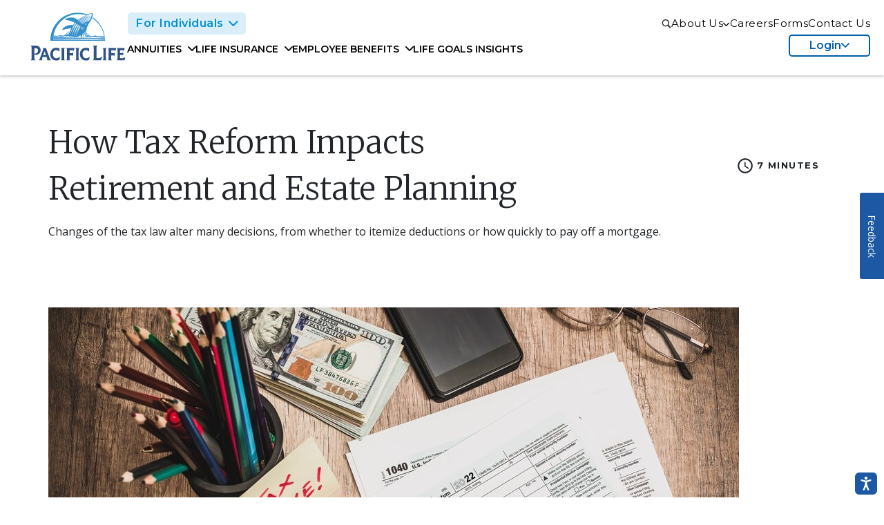

--- FILE ---
content_type: text/html;charset=utf-8
request_url: https://www.pacificlife.com/insights-articles/how-tax-reform-impacts-retirement-and-estate-planning.html
body_size: 31426
content:

<!DOCTYPE HTML>
<html lang="en-US">
    <head>
    <meta charset="UTF-8"/>
    <title>How Tax Reform Impacts Retirement and Estate Planning</title>
    
    <meta name="description" content="In December of 2017, Congress passed the Tax Cuts and Jobs Act (TCJA), the most sweeping tax legislation in decades. This overhaul in federal tax law shifts many incentives and limits that can affect your overall tax bill. For that reason, it’s a great time to review your retirement and estate-planning objectives, and to consider adjusting your plans to take the new rules into account."/>
    <meta name="template" content="insights-article-template"/>
    

    
<!-- keep autoblock first script -->
<script defer="defer" type="text/javascript" src="https://rum.hlx.page/.rum/@adobe/helix-rum-js@%5E2/dist/micro.js" data-routing="env=prod,tier=publish,ams=Pacific Life Insurance Company" integrity="" crossorigin="anonymous" data-enhancer-version="" data-enhancer-hash="" data-post-path=""></script>
<script src="https://consent.trustarc.com/autoblockasset/core.min.js?domain=pacificlife.com"></script>
<script src="https://consent.trustarc.com/autoblockoptout?domain=pacificlife.com"></script>
<script type="text/javascript" crossorigin="" src="https://consent.trustarc.com/notice?domain=pacificlife.com&amp;c=teconsent&amp;text=true&amp;pcookie=true&amp;cdn=1&amp;gtm=true&amp;js=bb&amp;noticeType=bb" id="truste_0.41014016124954267">
</script>

<meta name="viewport" content="width=device-width, initial-scale=1"/>
<meta http-equiv="Cache-Control" content="no-cache" forua="true"/>
<meta name="google-site-verification" content="gbtuQysyOXTLHiBR_Dh6tKYYIWUe0KwcqECf3E5NPCU"/>
<link href="https://fonts.googleapis.com/icon?family=Material+Icons" rel="stylesheet"/>


     
    
<link rel="stylesheet" href="/etc.clientlibs/pcwr/clientlibs/clientlib-base.min.css" type="text/css">







<!-- BEGIN Header SLY Scripts -->
<!-- <sly data-sly-resource="cloudconfig-header"></sly> -->


    


        <script type="text/javascript" src="//assets.adobedtm.com/a79b0dc1801d/5aa514d32abe/launch-04947357c73b.min.js" async></script>


<!-- END Header SLY Scripts -->


<script type="text/javascript">
// window.digitalData = window.digitalData || {
window.adobeDataLayer = window.adobeDataLayer || [];
adobeDataLayer.push({
	pageInstanceID: window.location.host + "/content/pl-corp/insights-articles/how-tax-reform-impacts-retirement-and-estate-planning",
	page: {
		pageName: "PacificLife:Insights:HowTaxReformImpactsRetirementAndEstatePlanning",
		pageTitle: "HowTaxReformImpactsRetirementAndEstatePlanning",
		pagePath: "/content/pl-corp/insights-articles/how-tax-reform-impacts-retirement-and-estate-planning",
		pageType: "insightsArticlePage",
		pageTemplate: "insights-article-template",
		language: "en",
		responsiveState: "",
		sectionLvl1: "PacificLife",
		sectionLvl2: "Insights",
		sectionLvl3: "",
		sectionLvl4: "",
		sectionLvl5: "",
		domain: window.location.host,
		environment: "crx3tar-nofds,prod,s7connect,crx3,nosamplecontent,publish,publish1",
		tags: ""
	},
	event: {}
});

</script>


<script type="text/javascript">
window.adobeDataLayer.event.insightView = { articleName: window.digitalData.page.pageName }
</script>
    
    
    

    
    <link href="/etc/designs/pcwr/default/static.css" rel="stylesheet" type="text/css"/>

    
    
        <!--[if IE]><link rel="shortcut icon" href="/etc/designs/pcwr/default/favicon.ico"/><![endif]-->
    
    
    

    <link rel="icon" href="/etc/designs/pcwr/default/favicon.ico"/>

    

    

    

    

</head>
    <body>
        



        
<div class="root responsivegrid">


<div class="aem-Grid aem-Grid--12 aem-Grid--default--12 ">
    
    <div class="header aem-GridColumn aem-GridColumn--default--12">

    


<header class="main-header desktop" data-megaNavJson="{&#34;searchPlaceholder&#34;:null,&#34;fileReferenceMobile&#34;:&#34;/content/dam/paclife/crp/images/logos/PL-Logo-Mobile.svg&#34;,&#34;primaryNavCTALabel&#34;:&#34;Overview&#34;,&#34;utilitylinks&#34;:[{&#34;utilityText&#34;:&#34;About Us&#34;,&#34;utlityRootPath&#34;:&#34;/home/about.html&#34;,&#34;utilityDescription&#34;:null,&#34;utilityItem&#34;:{&#34;title&#34;:&#34;About Us&#34;,&#34;url&#34;:&#34;/home/about.html&#34;,&#34;description&#34;:&#34;Whether you’re protecting your loved ones or growing your assets, you’re highly invested in your financial future. And so are we. When you purchase life and retirement insurance, you’re buying a promise. A promise that today, tomorrow or ten years from now, we’ll be there. For nearly 160 years, we’ve fulfilled that promise. Our clients trust Pacific Life to protect what matters most to them—their families, their businesses, their futures.&#34;,&#34;shortDescription&#34;:null,&#34;isExternalUrl&#34;:false,&#34;children&#34;:[]},&#34;utilityNavItems&#34;:[{&#34;title&#34;:&#34;Overview&#34;,&#34;url&#34;:&#34;/home/about/overview.redirect.html&#34;,&#34;description&#34;:null,&#34;shortDescription&#34;:null,&#34;isExternalUrl&#34;:false,&#34;children&#34;:[]},{&#34;title&#34;:&#34;Insurance Ratings &amp; Financials&#34;,&#34;url&#34;:&#34;/home/about/insurance-ratings-and-financials.html&#34;,&#34;description&#34;:&#34;Financial Summary for Pacific Mutual Holding Company, Insurance Ratings, Distribution of Investments, and Statutory Financial Information.\r\n\r\n&#34;,&#34;shortDescription&#34;:null,&#34;isExternalUrl&#34;:false,&#34;children&#34;:[]},{&#34;title&#34;:&#34;Leadership&#34;,&#34;url&#34;:&#34;/home/about/leadership.html&#34;,&#34;description&#34;:&#34;At Pacific Life, we conduct business with integrity and make decisions based on what is best for our policyholders. Please see below for detailed information about our boards of directors and senior management, and our commitment to compliance and ethics.&#34;,&#34;shortDescription&#34;:null,&#34;isExternalUrl&#34;:false,&#34;children&#34;:[]},{&#34;title&#34;:&#34;Newsroom&#34;,&#34;url&#34;:&#34;/home/about/news.html&#34;,&#34;description&#34;:&#34;Read Pacific Life press releases, company news, and view our media contacts.&#34;,&#34;shortDescription&#34;:null,&#34;isExternalUrl&#34;:false,&#34;children&#34;:[]},{&#34;title&#34;:&#34;Our Brand&#34;,&#34;url&#34;:&#34;/home/about/brand.html&#34;,&#34;description&#34;:&#34;We are a strong and stable company that has been helping clients achieve their life goals for nearly 160 years. That power, captured in our brand icon—the humpback whale—is at the core of our brand. Strength, performance, and protection.&#34;,&#34;shortDescription&#34;:null,&#34;isExternalUrl&#34;:false,&#34;children&#34;:[]},{&#34;title&#34;:&#34;Corporate Social Responsibility&#34;,&#34;url&#34;:&#34;/home/about/corporate-social-responsibility.redirect.html&#34;,&#34;description&#34;:&#34;Pacific Life’s financial solutions help improve the quality of life of individuals and families, and our social responsibility programs are focused on improving the quality of life in the communities where our employees live and work. We are committed to making a meaningful impact by: investing in our communities, supporting our employees, mobilizing our workforce, and caring for our environment.&#34;,&#34;shortDescription&#34;:null,&#34;isExternalUrl&#34;:false,&#34;children&#34;:[]},{&#34;title&#34;:&#34;Investor Relations&#34;,&#34;url&#34;:&#34;/home/about/investor-relations.html&#34;,&#34;description&#34;:&#34;Financial strength ratings for Pacific Life Insurance Company and Pacific Life &amp; Annuity Company issued from the major independent rating agencies. Pacific Life invests responsibly through our environmental, social, and governance (ESG) portfolio. Read more about our latest ESG risk rating report.&#34;,&#34;shortDescription&#34;:null,&#34;isExternalUrl&#34;:false,&#34;children&#34;:[{&#34;title&#34;:&#34;Sustainable Financing&#34;,&#34;url&#34;:&#34;/home/about/investor-relations/sustainable-financing.html&#34;,&#34;description&#34;:&#34;Pacific Life is committed to sustainability, and our Sustainable Financing Framework finances green and social projects. Read our annual Sustainalytics report.&#34;,&#34;shortDescription&#34;:null,&#34;isExternalUrl&#34;:false,&#34;children&#34;:[]},{&#34;title&#34;:&#34;Sustainable Bonds&#34;,&#34;url&#34;:&#34;/home/about/investor-relations/sustainable-bonds.redirect.html&#34;,&#34;description&#34;:null,&#34;shortDescription&#34;:null,&#34;isExternalUrl&#34;:false,&#34;children&#34;:[]}]},{&#34;title&#34;:&#34;Careers&#34;,&#34;url&#34;:&#34;/home/about/careers.redirect.html&#34;,&#34;description&#34;:&#34;At Pacific Life, you are given the opportunities and challenges to embrace your potential and achieve your personal best, every day.&#34;,&#34;shortDescription&#34;:null,&#34;isExternalUrl&#34;:false,&#34;children&#34;:[]}],&#34;hideInNav&#34;:false},{&#34;utilityText&#34;:&#34;Careers&#34;,&#34;utlityRootPath&#34;:&#34;/home/Careers.html&#34;,&#34;utilityDescription&#34;:null,&#34;utilityItem&#34;:{&#34;title&#34;:&#34;Careers&#34;,&#34;url&#34;:&#34;/home/Careers.html&#34;,&#34;description&#34;:&#34; Move your career forward at Pacific Life. Find your career opportunity today.&#34;,&#34;shortDescription&#34;:null,&#34;isExternalUrl&#34;:false,&#34;children&#34;:[]},&#34;utilityNavItems&#34;:[],&#34;hideInNav&#34;:false},{&#34;utilityText&#34;:&#34;Forms&#34;,&#34;utlityRootPath&#34;:&#34;/home/forms.html&#34;,&#34;utilityDescription&#34;:null,&#34;utilityItem&#34;:{&#34;title&#34;:&#34;Forms&#34;,&#34;url&#34;:&#34;/home/forms.html&#34;,&#34;description&#34;:null,&#34;shortDescription&#34;:null,&#34;isExternalUrl&#34;:false,&#34;children&#34;:[]},&#34;utilityNavItems&#34;:[],&#34;hideInNav&#34;:false},{&#34;utilityText&#34;:&#34;Contact Us&#34;,&#34;utlityRootPath&#34;:&#34;/home/contact-us.html&#34;,&#34;utilityDescription&#34;:null,&#34;utilityItem&#34;:{&#34;title&#34;:&#34;Contact Us&#34;,&#34;url&#34;:&#34;/home/contact-us.html&#34;,&#34;description&#34;:&#34;For questions or comments, find easy ways to contact us here. If you are an existing customer, please log into your client portal and take advantage of our convenient self-service options. &#34;,&#34;shortDescription&#34;:null,&#34;isExternalUrl&#34;:false,&#34;children&#34;:[]},&#34;utilityNavItems&#34;:[],&#34;hideInNav&#34;:false}],&#34;audiencelinks&#34;:[{&#34;audienceRootPath&#34;:&#34;/home/individuals.html&#34;,&#34;audienceText&#34;:&#34;Individuals&#34;,&#34;audienceDescription&#34;:&#34;&lt;p>Discover financial solutions that protect your future and provide peace of mind. Whether you&#39;re exploring annuities, life insurance, or understanding employee benefits through your workplace, Pacific Life offers resources and products designed to meet your personal and family goals.&lt;/p>\r\n&#34;,&#34;childDepth&#34;:&#34;3&#34;,&#34;loginlinks&#34;:[{&#34;loginLinkPath&#34;:&#34;https://annuities.myaccount.pacificlife.com/home/misc/client-login.html&#34;,&#34;loginNavItems&#34;:{&#34;title&#34;:&#34;Annuity Clients&#34;,&#34;url&#34;:&#34;https://annuities.myaccount.pacificlife.com/home/misc/client-login.html&#34;,&#34;description&#34;:&#34;For clients who purchased an annuity through a financial professional.&#34;,&#34;shortDescription&#34;:null,&#34;isExternalUrl&#34;:true,&#34;children&#34;:[]}},{&#34;loginLinkPath&#34;:&#34;https://life.myaccount.pacificlife.com/&#34;,&#34;loginNavItems&#34;:{&#34;title&#34;:&#34;Life Insurance Policyholders&#34;,&#34;url&#34;:&#34;https://life.myaccount.pacificlife.com/&#34;,&#34;description&#34;:&#34;For policyowners who purchased a life insurance policy through a financial professional.&#34;,&#34;shortDescription&#34;:null,&#34;isExternalUrl&#34;:true,&#34;children&#34;:[]}},{&#34;loginLinkPath&#34;:&#34;https://accountportal.pacificlife.com&#34;,&#34;loginNavItems&#34;:{&#34;title&#34;:&#34;Pension Plan Annuity Clients&#34;,&#34;url&#34;:&#34;https://accountportal.pacificlife.com&#34;,&#34;description&#34;:null,&#34;shortDescription&#34;:null,&#34;isExternalUrl&#34;:true,&#34;children&#34;:[]}},{&#34;loginLinkPath&#34;:&#34;https://www.benefits.pacificlife.com/&#34;,&#34;loginNavItems&#34;:{&#34;title&#34;:&#34;Employee Benefits&#34;,&#34;url&#34;:&#34;https://www.benefits.pacificlife.com/&#34;,&#34;description&#34;:&#34;Covered employees, along with their employers who currently offer Pacific Life benefits, have access to the Pacific Life Portal to manage benefits, including billing, claims, digital ID cards, and more.&#34;,&#34;shortDescription&#34;:null,&#34;isExternalUrl&#34;:true,&#34;children&#34;:[]}},{&#34;loginLinkPath&#34;:&#34;/home/logins.html&#34;,&#34;loginNavItems&#34;:{&#34;title&#34;:&#34;All Login Sites&#34;,&#34;url&#34;:&#34;/home/logins.html&#34;,&#34;description&#34;:null,&#34;shortDescription&#34;:null,&#34;isExternalUrl&#34;:false,&#34;children&#34;:[]}}],&#34;audienceNavItems&#34;:[{&#34;title&#34;:&#34;Annuities&#34;,&#34;url&#34;:&#34;/home/individuals/annuities.html&#34;,&#34;description&#34;:&#34;Pacific Life offers a variety of annuities designed to help grow, protect, and manage retirement savings turning it into steady, reliable lifetime income based on your personal preferences and goals.&#34;,&#34;shortDescription&#34;:null,&#34;isExternalUrl&#34;:false,&#34;children&#34;:[{&#34;title&#34;:&#34;Variable Annuities&#34;,&#34;url&#34;:&#34;/home/individuals/annuities/variable-annuities.html&#34;,&#34;description&#34;:&#34;Pacific Life variable annuities are long-term investments that can help you grow your retirement savings through a diverse selection of investment options while deferring taxes until you’re ready to take retirement income.&#34;,&#34;shortDescription&#34;:null,&#34;isExternalUrl&#34;:false,&#34;children&#34;:[{&#34;title&#34;:&#34;Performance&#34;,&#34;url&#34;:&#34;/home/individuals/annuities/variable-annuities/performance.html&#34;,&#34;description&#34;:&#34;View current Pacific Life variable annuity performance.&#34;,&#34;shortDescription&#34;:null,&#34;isExternalUrl&#34;:false,&#34;children&#34;:[]}]},{&#34;title&#34;:&#34;Registered Index-Linked Annuities&#34;,&#34;url&#34;:&#34;/home/individuals/annuities/registered-index-linked-annuities.html&#34;,&#34;description&#34;:&#34;A registered index-linked annuity is a tax-deferred contract that allows you to pursue growth without being invested directly in the market. Instead, growth is linked to the performance of an index (such as the S&amp;P 500® index). It also provides levels of protection against the amount of loss you can incur.&#34;,&#34;shortDescription&#34;:null,&#34;isExternalUrl&#34;:false,&#34;children&#34;:[]},{&#34;title&#34;:&#34;Fixed Indexed Annuities&#34;,&#34;url&#34;:&#34;/home/individuals/annuities/fixed-indexed-annuities.html&#34;,&#34;description&#34;:&#34;Pacific Life fixed indexed annuities are designed to protect your principal while providing growth opportunity based on the positive movement of an index creating a source of income that lasts for life and providing a guaranteed death benefit for loved ones.&#34;,&#34;shortDescription&#34;:null,&#34;isExternalUrl&#34;:false,&#34;children&#34;:[]},{&#34;title&#34;:&#34;Fixed Annuities&#34;,&#34;url&#34;:&#34;/home/individuals/annuities/fixed-annuities.html&#34;,&#34;description&#34;:&#34;Protect and grow your principal at a fixed rate to create a source of lifetime income and help provide for loved ones through a death benefit with a Pacific Life fixed annuity.&#34;,&#34;shortDescription&#34;:null,&#34;isExternalUrl&#34;:false,&#34;children&#34;:[]},{&#34;title&#34;:&#34;Immediate Annuities&#34;,&#34;url&#34;:&#34;/home/individuals/annuities/immediate-annuities.html&#34;,&#34;description&#34;:&#34;With a Pacific Life immediate annuity you can receive reliable income payments that begin on a date you choose within one year of purchase and last for life.&#34;,&#34;shortDescription&#34;:null,&#34;isExternalUrl&#34;:false,&#34;children&#34;:[]},{&#34;title&#34;:&#34;Deferred Income Annuities&#34;,&#34;url&#34;:&#34;/home/individuals/annuities/deferred-income-annuities.html&#34;,&#34;description&#34;:&#34;A fixed, deferred income annuity from Pacific Life provides reliable income payments beginning on a future date the annuitant chooses.&#34;,&#34;shortDescription&#34;:null,&#34;isExternalUrl&#34;:false,&#34;children&#34;:[]}]},{&#34;title&#34;:&#34;Life Insurance&#34;,&#34;url&#34;:&#34;/home/individuals/life-insurance.html&#34;,&#34;description&#34;:&#34;Life insurance is most commonly used to help protect your family from any financial effects of your and/or your spouse&#39;s death. Protect your family&#39;s financial well-being with life insurance, which can pay a death benefit to help replace a lifetime of your loved one&#39;s lost earning potential.&#34;,&#34;shortDescription&#34;:null,&#34;isExternalUrl&#34;:false,&#34;children&#34;:[{&#34;title&#34;:&#34;Variable Universal Life Insurance&#34;,&#34;url&#34;:&#34;/home/individuals/life-insurance/variable-universal-life-insurance.html&#34;,&#34;description&#34;:&#34;A hallmark of variable universal life insurance (VUL) is flexibility. In addition to death benefit protection, VUL offers the ability to allocate among purely market-driven and guaranteed investment options. With such a wide range of investment options, you may adjust your policy’s allocations to meet a potential lifetime of growth objectives and risk tolerances—all in one flexible policy.&#34;,&#34;shortDescription&#34;:null,&#34;isExternalUrl&#34;:false,&#34;children&#34;:[{&#34;title&#34;:&#34;Fund Performance &amp; Daily Unit Values&#34;,&#34;url&#34;:&#34;/home/individuals/life-insurance/variable-universal-life-insurance/fund-performance-and-daily-unit-values.html&#34;,&#34;description&#34;:null,&#34;shortDescription&#34;:null,&#34;isExternalUrl&#34;:false,&#34;children&#34;:[]}]},{&#34;title&#34;:&#34;Indexed Universal Life Insurance&#34;,&#34;url&#34;:&#34;/home/individuals/life-insurance/indexed-universal-life-insurance.html&#34;,&#34;description&#34;:&#34;When you need death benefit protection, the right life insurance policy may also help protect against market downturns. Indexed universal life insurance (IUL) offers the growth potential of index-based interest crediting rates and the protection of guaranteed minimum interest crediting floors.&#34;,&#34;shortDescription&#34;:null,&#34;isExternalUrl&#34;:false,&#34;children&#34;:[]},{&#34;title&#34;:&#34;Term Life Insurance&#34;,&#34;url&#34;:&#34;/home/individuals/life-insurance/term-life-insurance.html&#34;,&#34;description&#34;:&#34;Quality term life insurance from a premier life insurance carrier. Protect your family or business for the term period of your choosing at competitive premiums.&#34;,&#34;shortDescription&#34;:null,&#34;isExternalUrl&#34;:false,&#34;children&#34;:[]},{&#34;title&#34;:&#34;Universal  Life Insurance&#34;,&#34;url&#34;:&#34;/home/individuals/life-insurance/universal-life-insurance.html&#34;,&#34;description&#34;:&#34;Universal Life Insurance (UL) provides death benefit protection with cash value growth potential, guaranteed minimum interest crediting rates, and flexible options for customizing coverage for your needs.&#34;,&#34;shortDescription&#34;:null,&#34;isExternalUrl&#34;:false,&#34;children&#34;:[]}]},{&#34;title&#34;:&#34;Employee Benefits&#34;,&#34;url&#34;:&#34;/home/individuals/employee-benefits.html&#34;,&#34;description&#34;:&#34;Pacific Life offers a full range of employee benefits, available through your employer, for your added health and financial well-being.&#34;,&#34;shortDescription&#34;:null,&#34;isExternalUrl&#34;:false,&#34;children&#34;:[{&#34;title&#34;:&#34;Explore Benefits&#34;,&#34;url&#34;:&#34;/home/individuals/employee-benefits/explore-benefits.redirect.html&#34;,&#34;description&#34;:&#34;From dental exams to paycheck protection, our coverages can help provide you and your family peace of mind.&#34;,&#34;shortDescription&#34;:null,&#34;isExternalUrl&#34;:false,&#34;children&#34;:[]},{&#34;title&#34;:&#34;Submit A Claim&#34;,&#34;url&#34;:&#34;/home/individuals/employee-benefits/claims.html&#34;,&#34;description&#34;:&#34;Submit a claim for coverages available through your employer.&#34;,&#34;shortDescription&#34;:null,&#34;isExternalUrl&#34;:false,&#34;children&#34;:[]},{&#34;title&#34;:&#34;Find a Dentist&#34;,&#34;url&#34;:&#34;https://yourdentalplan.com/dentistsearch38&#34;,&#34;description&#34;:null,&#34;shortDescription&#34;:null,&#34;isExternalUrl&#34;:true,&#34;children&#34;:[]},{&#34;title&#34;:&#34;Find a Vision Provider&#34;,&#34;url&#34;:&#34;https://eyedoclocator.eyemedvisioncare.com/paclife/en&#34;,&#34;description&#34;:null,&#34;shortDescription&#34;:null,&#34;isExternalUrl&#34;:true,&#34;children&#34;:[]}]},{&#34;title&#34;:&#34;Life Goals&#34;,&#34;url&#34;:&#34;/home/individuals/life-goals.html&#34;,&#34;description&#34;:&#34;What’s most important to you? Securing retirement income. Protecting your family. Preserving your wealth. Whatever your goals are, now is the time to explore how Pacific Life can help you reach those goals and create a meaningful future.&#34;,&#34;shortDescription&#34;:null,&#34;isExternalUrl&#34;:false,&#34;children&#34;:[]},{&#34;title&#34;:&#34;Insights&#34;,&#34;url&#34;:&#34;/home/individuals/insights.html&#34;,&#34;description&#34;:&#34;Browse our extensive library of educational articles covering a wide variety of topics, e.g. retirement income and estate planning, business succession planning, women&#39;s finances, and more.&#34;,&#34;shortDescription&#34;:null,&#34;isExternalUrl&#34;:false,&#34;children&#34;:[]}],&#34;hideInNav&#34;:false},{&#34;audienceRootPath&#34;:&#34;/home/employers.html&#34;,&#34;audienceText&#34;:&#34;Employers&#34;,&#34;audienceDescription&#34;:&#34;&lt;p>Support your workforce with innovative employee benefits and retirement solutions. Pacific Life partners with business owners, benefits administrators, and pension fund managers to create customized programs that attract and retain top talent while securing their financial future.&lt;/p>\r\n&#34;,&#34;childDepth&#34;:&#34;3&#34;,&#34;loginlinks&#34;:[{&#34;loginLinkPath&#34;:&#34;https://benefits.pacificlife.com/&#34;,&#34;loginNavItems&#34;:{&#34;title&#34;:&#34;Workforce Benefits for Employers&#34;,&#34;url&#34;:&#34;https://benefits.pacificlife.com/&#34;,&#34;description&#34;:null,&#34;shortDescription&#34;:null,&#34;isExternalUrl&#34;:true,&#34;children&#34;:[]}},{&#34;loginLinkPath&#34;:&#34;/home/logins.html&#34;,&#34;loginNavItems&#34;:{&#34;title&#34;:&#34;All Login Sites&#34;,&#34;url&#34;:&#34;/home/logins.html&#34;,&#34;description&#34;:null,&#34;shortDescription&#34;:null,&#34;isExternalUrl&#34;:false,&#34;children&#34;:[]}}],&#34;audienceNavItems&#34;:[{&#34;title&#34;:&#34;Employee Benefits&#34;,&#34;url&#34;:&#34;/home/employers/employee-benefits.html&#34;,&#34;description&#34;:&#34;Introducing Pacific Life Workforce Benefits that deliver employee value and meet employers&#39; needs for simplicity and dependability in an ever-changing workplace.&#34;,&#34;shortDescription&#34;:null,&#34;isExternalUrl&#34;:false,&#34;children&#34;:[{&#34;title&#34;:&#34;Why Choose Us&#34;,&#34;url&#34;:&#34;/home/employers/employee-benefits/why-choose-us.redirect.html&#34;,&#34;description&#34;:&#34;Reduce your administrative tasks and time with a powerful, yet simple approach to managing group benefits.&#34;,&#34;shortDescription&#34;:null,&#34;isExternalUrl&#34;:false,&#34;children&#34;:[]},{&#34;title&#34;:&#34;Our Products&#34;,&#34;url&#34;:&#34;/home/employers/employee-benefits/our-products.redirect.html&#34;,&#34;description&#34;:&#34;Quality benefits your employees can rely on that are easy and friction-free to use and manage.&#34;,&#34;shortDescription&#34;:null,&#34;isExternalUrl&#34;:false,&#34;children&#34;:[]},{&#34;title&#34;:&#34;Find a Dentist&#34;,&#34;url&#34;:&#34;https://yourdentalplan.com/dentistsearch38&#34;,&#34;description&#34;:null,&#34;shortDescription&#34;:null,&#34;isExternalUrl&#34;:true,&#34;children&#34;:[]},{&#34;title&#34;:&#34;Find a Vision Provider&#34;,&#34;url&#34;:&#34;https://eyedoclocator.eyemedvisioncare.com/paclife/en&#34;,&#34;description&#34;:null,&#34;shortDescription&#34;:null,&#34;isExternalUrl&#34;:true,&#34;children&#34;:[]}]},{&#34;title&#34;:&#34;Retirement and Pension Solutions&#34;,&#34;url&#34;:&#34;/home/employers/retirement-and-pension-solutions.redirect.html&#34;,&#34;description&#34;:&#34;We know your company and your financials are unique. That’s why we offer everything from pension solutions to stable value funds and lifetime income. We’re happy to customize our plans to whatever your company needs.&#34;,&#34;shortDescription&#34;:null,&#34;isExternalUrl&#34;:false,&#34;children&#34;:[]},{&#34;title&#34;:&#34;Business Protection&#34;,&#34;url&#34;:&#34;/home/employers/business-protection.redirect.html&#34;,&#34;description&#34;:null,&#34;shortDescription&#34;:null,&#34;isExternalUrl&#34;:false,&#34;children&#34;:[]}],&#34;hideInNav&#34;:false},{&#34;audienceRootPath&#34;:&#34;/home/institutions.html&#34;,&#34;audienceText&#34;:&#34;Institutions&#34;,&#34;audienceDescription&#34;:&#34;&lt;p>Simplify complex retirement and pension risk management with our tailored solutions for large organizations. Pacific Life specializes in working with institutions to address their unique challenges, offering expertise in pension de-risking and strategic retirement planning for a more secure future.&lt;/p>\r\n&#34;,&#34;childDepth&#34;:&#34;3&#34;,&#34;loginlinks&#34;:[{&#34;loginLinkPath&#34;:&#34;https://www.in.pacificlife.com/quote-ui/index.html&#34;,&#34;loginNavItems&#34;:{&#34;title&#34;:&#34;Lifetime Income Quotes&#34;,&#34;url&#34;:&#34;https://www.in.pacificlife.com/quote-ui/index.html&#34;,&#34;description&#34;:null,&#34;shortDescription&#34;:null,&#34;isExternalUrl&#34;:true,&#34;children&#34;:[]}},{&#34;loginLinkPath&#34;:&#34;https://accountportal.pacificlife.com&#34;,&#34;loginNavItems&#34;:{&#34;title&#34;:&#34;Pension Plan Annuity Clients&#34;,&#34;url&#34;:&#34;https://accountportal.pacificlife.com&#34;,&#34;description&#34;:null,&#34;shortDescription&#34;:null,&#34;isExternalUrl&#34;:true,&#34;children&#34;:[]}},{&#34;loginLinkPath&#34;:&#34;/home/logins.html&#34;,&#34;loginNavItems&#34;:{&#34;title&#34;:&#34;All Login Sites&#34;,&#34;url&#34;:&#34;/home/logins.html&#34;,&#34;description&#34;:null,&#34;shortDescription&#34;:null,&#34;isExternalUrl&#34;:false,&#34;children&#34;:[]}}],&#34;audienceNavItems&#34;:[{&#34;title&#34;:&#34;Retirement Solutions&#34;,&#34;url&#34;:&#34;/home/institutions/retirement-solutions.html&#34;,&#34;description&#34;:&#34;The Institutional Retirement Solutions Group offers a holistic approach that provides a seamless and integrated experience for our clients. We leverage Pacific Life’s nearly 160 years of financial strength to deliver retirement security and solve the critical need for institutional income solutions.&#34;,&#34;shortDescription&#34;:null,&#34;isExternalUrl&#34;:false,&#34;children&#34;:[{&#34;title&#34;:&#34;Pension Solutions&#34;,&#34;url&#34;:&#34;/home/institutions/retirement-solutions/pension-solutions.html&#34;,&#34;description&#34;:&#34;A leader in the Pension Risk Transfer market since 1941, we help provide retirement security for participants and deliver best-in-class performance and high-touch client service. &#34;,&#34;shortDescription&#34;:null,&#34;isExternalUrl&#34;:false,&#34;children&#34;:[{&#34;title&#34;:&#34;Meet the Team&#34;,&#34;url&#34;:&#34;/home/institutions/retirement-solutions/pension-solutions/meet-the-team.redirect.html&#34;,&#34;description&#34;:null,&#34;shortDescription&#34;:null,&#34;isExternalUrl&#34;:false,&#34;children&#34;:[]},{&#34;title&#34;:&#34;Insured LDI&#34;,&#34;url&#34;:&#34;/home/institutions/retirement-solutions/pension-solutions/insured-ldi.html&#34;,&#34;description&#34;:null,&#34;shortDescription&#34;:null,&#34;isExternalUrl&#34;:false,&#34;children&#34;:[]},{&#34;title&#34;:&#34;Secured Buy-In&#34;,&#34;url&#34;:&#34;/home/institutions/retirement-solutions/pension-solutions/secured-buy-in.html&#34;,&#34;description&#34;:null,&#34;shortDescription&#34;:null,&#34;isExternalUrl&#34;:false,&#34;children&#34;:[]},{&#34;title&#34;:&#34;Transferred Buy-Out&#34;,&#34;url&#34;:&#34;/home/institutions/retirement-solutions/pension-solutions/transferred-buy-out.html&#34;,&#34;description&#34;:null,&#34;shortDescription&#34;:null,&#34;isExternalUrl&#34;:false,&#34;children&#34;:[{&#34;title&#34;:&#34;PL Transferred Buy Out PDF Redirect&#34;,&#34;url&#34;:&#34;/home/institutions/retirement-solutions/pension-solutions/transferred-buy-out/pl-transferred-buy-out-pdf-redirect.redirect.html&#34;,&#34;description&#34;:null,&#34;shortDescription&#34;:null,&#34;isExternalUrl&#34;:false,&#34;children&#34;:[]}]},{&#34;title&#34;:&#34;Meet the Team: Defined Benefit&#34;,&#34;url&#34;:&#34;/home/institutions/retirement-solutions/pension-solutions/meet-the-team-defined-benefit.html&#34;,&#34;description&#34;:null,&#34;shortDescription&#34;:null,&#34;isExternalUrl&#34;:false,&#34;children&#34;:[]}]},{&#34;title&#34;:&#34;Lifetime Income Solutions&#34;,&#34;url&#34;:&#34;/home/institutions/retirement-solutions/lifetime-income-solutions.html&#34;,&#34;description&#34;:&#34;Partnering with our clients to deliver customizable lifetime income solutions that cater to the full spectrum of retirement plan needs.&#34;,&#34;shortDescription&#34;:null,&#34;isExternalUrl&#34;:false,&#34;children&#34;:[{&#34;title&#34;:&#34;Meet the Team&#34;,&#34;url&#34;:&#34;/home/institutions/retirement-solutions/lifetime-income-solutions/meet-the-team.redirect.html&#34;,&#34;description&#34;:null,&#34;shortDescription&#34;:null,&#34;isExternalUrl&#34;:false,&#34;children&#34;:[]},{&#34;title&#34;:&#34;Lifetime Income for Today&#34;,&#34;url&#34;:&#34;/home/institutions/retirement-solutions/lifetime-income-solutions/lifetime-income-for-today.html&#34;,&#34;description&#34;:null,&#34;shortDescription&#34;:null,&#34;isExternalUrl&#34;:false,&#34;children&#34;:[]},{&#34;title&#34;:&#34;Lifetime Income for Tomorrow&#34;,&#34;url&#34;:&#34;/home/institutions/retirement-solutions/lifetime-income-solutions/lifetime-income-for-tomorrow.html&#34;,&#34;description&#34;:null,&#34;shortDescription&#34;:null,&#34;isExternalUrl&#34;:false,&#34;children&#34;:[]},{&#34;title&#34;:&#34;Income Horizon&#34;,&#34;url&#34;:&#34;/home/institutions/retirement-solutions/lifetime-income-solutions/income-horizon.html&#34;,&#34;description&#34;:null,&#34;shortDescription&#34;:null,&#34;isExternalUrl&#34;:false,&#34;children&#34;:[]}]}]},{&#34;title&#34;:&#34;Institutional Investments&#34;,&#34;url&#34;:&#34;/home/institutions/institutional-investments.html&#34;,&#34;description&#34;:&#34;Backed by Pacific Life’s strong financials, consistently high ratings from major independent agencies, as well as our team members’ extensive experience, the Global Institutional Investment Group has built a longstanding presence and leading footprint in the markets we operate. &#34;,&#34;shortDescription&#34;:null,&#34;isExternalUrl&#34;:false,&#34;children&#34;:[]},{&#34;title&#34;:&#34;Insights&#34;,&#34;url&#34;:&#34;/home/institutions/insights.html&#34;,&#34;description&#34;:null,&#34;shortDescription&#34;:null,&#34;isExternalUrl&#34;:false,&#34;children&#34;:[]},{&#34;title&#34;:&#34;Reinsurance&#34;,&#34;url&#34;:&#34;https://www.pacificlifere.com&#34;,&#34;description&#34;:null,&#34;shortDescription&#34;:null,&#34;isExternalUrl&#34;:true,&#34;children&#34;:[]}],&#34;hideInNav&#34;:false},{&#34;audienceRootPath&#34;:&#34;/home/financial-professionals-and-brokers.html&#34;,&#34;audienceText&#34;:&#34;Financial Professionals &amp; Brokers&#34;,&#34;audienceDescription&#34;:&#34;&lt;p>Empower your clients with confidence by leveraging Pacific Life’s comprehensive portfolio of financial products. From annuities to life insurance, we provide the tools, resources, and support to help financial advisors and brokers deliver exceptional value and long-term results.&lt;/p>\r\n&#34;,&#34;childDepth&#34;:&#34;3&#34;,&#34;loginlinks&#34;:[{&#34;loginLinkPath&#34;:&#34;https://www.annuities.pacificlife.com/home/misc/advisor-login.html&#34;,&#34;loginNavItems&#34;:{&#34;title&#34;:&#34;Annuities for Financial Professionals&#34;,&#34;url&#34;:&#34;https://www.annuities.pacificlife.com/home/misc/advisor-login.html&#34;,&#34;description&#34;:null,&#34;shortDescription&#34;:null,&#34;isExternalUrl&#34;:true,&#34;children&#34;:[]}},{&#34;loginLinkPath&#34;:&#34;https://ria.pacificlife.com/home_ria/misc/ria-login.html&#34;,&#34;loginNavItems&#34;:{&#34;title&#34;:&#34;Annuities for RIAs&#34;,&#34;url&#34;:&#34;https://ria.pacificlife.com/home_ria/misc/ria-login.html&#34;,&#34;description&#34;:null,&#34;shortDescription&#34;:null,&#34;isExternalUrl&#34;:true,&#34;children&#34;:[]}},{&#34;loginLinkPath&#34;:&#34;https://life.pacificlife.com/dashboard.html&#34;,&#34;loginNavItems&#34;:{&#34;title&#34;:&#34;Life Insurance for Financial Professionals&#34;,&#34;url&#34;:&#34;https://life.pacificlife.com/dashboard.html&#34;,&#34;description&#34;:null,&#34;shortDescription&#34;:null,&#34;isExternalUrl&#34;:true,&#34;children&#34;:[]}},{&#34;loginLinkPath&#34;:&#34;https://benefits.pacificlife.com/&#34;,&#34;loginNavItems&#34;:{&#34;title&#34;:&#34;Workforce Benefits for Brokers&#34;,&#34;url&#34;:&#34;https://benefits.pacificlife.com/&#34;,&#34;description&#34;:null,&#34;shortDescription&#34;:null,&#34;isExternalUrl&#34;:true,&#34;children&#34;:[]}},{&#34;loginLinkPath&#34;:&#34;/home/logins.html&#34;,&#34;loginNavItems&#34;:{&#34;title&#34;:&#34;All Login Sites&#34;,&#34;url&#34;:&#34;/home/logins.html&#34;,&#34;description&#34;:null,&#34;shortDescription&#34;:null,&#34;isExternalUrl&#34;:false,&#34;children&#34;:[]}}],&#34;audienceNavItems&#34;:[{&#34;title&#34;:&#34;Annuities&#34;,&#34;url&#34;:&#34;https://annuities.pacificlife.com&#34;,&#34;description&#34;:null,&#34;shortDescription&#34;:null,&#34;isExternalUrl&#34;:true,&#34;children&#34;:[]},{&#34;title&#34;:&#34;Life Insurance&#34;,&#34;url&#34;:&#34;https://lifeinsurance.pacificlife.com&#34;,&#34;description&#34;:null,&#34;shortDescription&#34;:null,&#34;isExternalUrl&#34;:true,&#34;children&#34;:[]},{&#34;title&#34;:&#34;Retirement and Pension Solutions&#34;,&#34;url&#34;:&#34;/home/financial-professionals-and-brokers/retirement-and-pension-solutions.redirect.html&#34;,&#34;description&#34;:null,&#34;shortDescription&#34;:null,&#34;isExternalUrl&#34;:false,&#34;children&#34;:[]},{&#34;title&#34;:&#34;Employee Benefits&#34;,&#34;url&#34;:&#34;/home/financial-professionals-and-brokers/employee-benefits.html&#34;,&#34;description&#34;:&#34;Introducing Pacific Life Workforce Benefits. A new, totally unified experience that integrates group benefits, from quotes to claims. Better for your clients. Better for your business. &#34;,&#34;shortDescription&#34;:null,&#34;isExternalUrl&#34;:false,&#34;children&#34;:[{&#34;title&#34;:&#34;Why Choose Us&#34;,&#34;url&#34;:&#34;/home/financial-professionals-and-brokers/employee-benefits/why-choose-us.redirect.html&#34;,&#34;description&#34;:&#34;Making you a hero for your clients with seamless solutions from start to finish.&#34;,&#34;shortDescription&#34;:null,&#34;isExternalUrl&#34;:false,&#34;children&#34;:[]},{&#34;title&#34;:&#34;Our Products&#34;,&#34;url&#34;:&#34;/home/financial-professionals-and-brokers/employee-benefits/our-products.redirect.html&#34;,&#34;description&#34;:&#34;Quality products your clients need that are easy and friction-free to use and manage.&#34;,&#34;shortDescription&#34;:null,&#34;isExternalUrl&#34;:false,&#34;children&#34;:[]},{&#34;title&#34;:&#34;Find a Dentist&#34;,&#34;url&#34;:&#34;https://yourdentalplan.com/dentistsearch38&#34;,&#34;description&#34;:null,&#34;shortDescription&#34;:null,&#34;isExternalUrl&#34;:true,&#34;children&#34;:[]},{&#34;title&#34;:&#34;Find a Vision Provider&#34;,&#34;url&#34;:&#34;https://eyedoclocator.eyemedvisioncare.com/paclife/en&#34;,&#34;description&#34;:null,&#34;shortDescription&#34;:null,&#34;isExternalUrl&#34;:true,&#34;children&#34;:[]}]},{&#34;title&#34;:&#34;Structured Settlements&#34;,&#34;url&#34;:&#34;https://ssa.pacificlife.com/&#34;,&#34;description&#34;:null,&#34;shortDescription&#34;:null,&#34;isExternalUrl&#34;:true,&#34;children&#34;:[]}],&#34;hideInNav&#34;:false}],&#34;alt&#34;:&#34;logo&#34;,&#34;loginButtonLabel&#34;:&#34;Login&#34;,&#34;fileReference&#34;:&#34;/content/dam/paclife/crp/images/logos/PL-Logo-Desktop.svg&#34;,&#34;searchTarget&#34;:&#34;/content/pl-corp/search-results&#34;}" data-searchrootpath="/content/pl-corp/search-results" data-resourcepath="/conf/pcwr/settings/wcm/templates/insights-article-template/structure/jcr:content/root/header_copy">
	<div class="container-fluid-corp desktop">
		<!-- Logo Section -->
		<div class="header-logo desktop">
			<a id="headerLogoLink">
				<img src="/content/dam/paclife/crp/images/logos/PL-Logo-Desktop.svg" alt="logo"/>
			</a>
		</div>

		<div class="mega-main-nav desktop">
			<!-- Top Selector Row -->
			<div class="top-selector-row desktop">
				<div class="audience-selector" style="display: none;">
					<button id="toggleButton" class="toggle-btn">
						<div class="toggle-text-wrapper">
							<div class="toggle-text-container">
								<span class="toggle-text active">For
									Individuals</span>
								<span class="toggle-text">Cancel</span>
							</div>
						</div>
						<span class="icons icon-pl-right"></span>
					</button>
				</div>

				<div class="btn-toggle-group">
					<input type="checkbox" id="btnToggle" class="btn-toggle"/>
					<label class="btn-menu" for="btnToggle">
						<span class="text">Individual</span>
						<span class="icons audience-icon icon-pl-down"></span>
					</label>
				</div>

				<!-- Utility Navigation Desktop -->
				<div class="utility-nav desktop">
					<ul class="utility-links desktop">
						<!-- Search -->
						<li class="utility-links-search desktop">
							<div class="utility-links-search-container desktop">
								<div class="utility-search-box desktop">
									<span class="search-icon desktop icons icon-pl-search"></span>
									<div class="search-field">
										<input type="text" class="search-input"/>
										<span class="close-icon desktop icons icon-pl-close"></span>
									</div>
								</div>
								<a href="#" class="search-cta">Search</a>
								<div id="historySearchItemsList" class="list-group searchItem desktop">
									<ul class="searchResultItems desktop">
										<!-- Search results will be populated here -->
									</ul>
									<ul class="searchHistoryItems desktop">
										<!-- Search history will be populated here -->
									</ul>
								</div>
							</div>
						</li>
						<li class="utility-link desktop">
							<span class="search-icon default icons icon-pl-search"></span>
						</li>
						<!-- Utility Links -->
						<li class="utility-link desktop">
							<div style="position: relative;">
								<a href="/home/about.html" data-title="About Us">
									About Us
								</a>
								<span class="icons icon-pl-down"></span>
								
							</div>
							<ul class="utility-dropdown-menu desktop">
								<div class="utility-description desktop">
									
								</div>
								<li class="hasNoUtilityDesc">
									<a href="/home/about/overview.redirect.html" data-title="Overview">
										Overview
										
									</a>
									
								</li>
<li class="hasNoUtilityDesc">
									<a href="/home/about/insurance-ratings-and-financials.html" data-title="Insurance Ratings &amp; Financials">
										Insurance Ratings &amp; Financials
										
									</a>
									
								</li>
<li class="hasNoUtilityDesc">
									<a href="/home/about/leadership.html" data-title="Leadership">
										Leadership
										
									</a>
									
								</li>
<li class="hasNoUtilityDesc">
									<a href="/home/about/news.html" data-title="Newsroom">
										Newsroom
										
									</a>
									
								</li>
<li class="hasNoUtilityDesc">
									<a href="/home/about/brand.html" data-title="Our Brand">
										Our Brand
										
									</a>
									
								</li>
<li class="hasNoUtilityDesc">
									<a href="/home/about/corporate-social-responsibility.redirect.html" data-title="Corporate Social Responsibility">
										Corporate Social Responsibility
										
									</a>
									
								</li>
<li class="hasNoUtilityDesc">
									<a href="/home/about/investor-relations.html" data-title="Investor Relations">
										Investor Relations
										
									</a>
									
								</li>
<li class="hasNoUtilityDesc">
									<a href="/home/about/careers.redirect.html" data-title="Careers">
										Careers
										
									</a>
									
								</li>

							</ul>
						</li>
<li class="utility-link desktop">
							<div style="position: relative;">
								<a href="/home/Careers.html" data-title="Careers">
									Careers
								</a>
								
								
							</div>
							
						</li>
<li class="utility-link desktop">
							<div style="position: relative;">
								<a href="/home/forms.html" data-title="Forms">
									Forms
								</a>
								
								
							</div>
							
						</li>
<li class="utility-link desktop">
							<div style="position: relative;">
								<a href="/home/contact-us.html" data-title="Contact Us">
									Contact Us
								</a>
								
								
							</div>
							
						</li>

					</ul>
				</div>
			</div>
			<!-- Main Navigation Row -->
			<div class="header-default-nav-row desktop">
				<div class="default-nav-col">
					<!-- Audience Selector Navigation -->
					<ul class="audience-nav desktop" data-audience="select">
						<li>
							<a href="/home/individuals.html" data-audience-path="/home/individuals.html" data-audience="Individuals">
								Individuals
							</a>
						</li>
<li>
							<a href="/home/employers.html" data-audience-path="/home/employers.html" data-audience="Employers">
								Employers
							</a>
						</li>
<li>
							<a href="/home/institutions.html" data-audience-path="/home/institutions.html" data-audience="Institutions">
								Institutions
							</a>
						</li>
<li>
							<a href="/home/financial-professionals-and-brokers.html" data-audience-path="/home/financial-professionals-and-brokers.html" data-audience="Financial Professionals &amp; Brokers">
								Financial Professionals &amp; Brokers
							</a>
						</li>

					</ul>

					<!-- Audience-specific Navigation - Show only first audience by default -->
					<ul class="default-nav nav-items" style="display: none;" data-audience="Individuals">
						<li class="">
							<div class="nav-item-container">
								<span class="nav-title">Annuities</span>
								<span class="icons icon-pl-down"></span>
								
							</div>
							

							<div class="sub-nav-main-container desktop">
								<div class="sub-nav-content">
									<div class="nav-group">
										<div class="sub-nav-cta-section">
											<h3>Annuities</h3>
											<p class="sub-nav-description">
												Pacific Life offers a variety of annuities designed to help grow, protect, and manage retirement savings turning it into steady, reliable lifetime income based on your personal preferences and goals.</p>
											<button class="sub-nav-cta-link">
												<a href="/home/individuals/annuities.html">Overview
													
												</a>
											</button>
										</div>
										<ul class="sub-menu">
											<li>
												<a href="/home/individuals/annuities/variable-annuities.html">Variable Annuities
													
												</a>
												<p class="child-description">
													Pacific Life variable annuities are long-term investments that can help you grow your retirement savings through a diverse selection of investment options while deferring taxes until you’re ready to take retirement income.</p>
												<ul class="tertiary-menu">
													<li>
														<a href="/home/individuals/annuities/variable-annuities/performance.html">Performance
															
														</a>
													</li>
												</ul>
												
											</li>
										
											<li>
												<a href="/home/individuals/annuities/registered-index-linked-annuities.html">Registered Index-Linked Annuities
													
												</a>
												<p class="child-description">
													A registered index-linked annuity is a tax-deferred contract that allows you to pursue growth without being invested directly in the market. Instead, growth is linked to the performance of an index (such as the S&amp;P 500® index). It also provides levels of protection against the amount of loss you can incur.</p>
												
												
											</li>
										
											<li>
												<a href="/home/individuals/annuities/fixed-indexed-annuities.html">Fixed Indexed Annuities
													
												</a>
												<p class="child-description">
													Pacific Life fixed indexed annuities are designed to protect your principal while providing growth opportunity based on the positive movement of an index creating a source of income that lasts for life and providing a guaranteed death benefit for loved ones.</p>
												
												
											</li>
										
											<li>
												<a href="/home/individuals/annuities/fixed-annuities.html">Fixed Annuities
													
												</a>
												<p class="child-description">
													Protect and grow your principal at a fixed rate to create a source of lifetime income and help provide for loved ones through a death benefit with a Pacific Life fixed annuity.</p>
												
												
											</li>
										
											<li>
												<a href="/home/individuals/annuities/immediate-annuities.html">Immediate Annuities
													
												</a>
												<p class="child-description">
													With a Pacific Life immediate annuity you can receive reliable income payments that begin on a date you choose within one year of purchase and last for life.</p>
												
												
											</li>
										
											<li>
												<a href="/home/individuals/annuities/deferred-income-annuities.html">Deferred Income Annuities
													
												</a>
												<p class="child-description">
													A fixed, deferred income annuity from Pacific Life provides reliable income payments beginning on a future date the annuitant chooses.</p>
												
												
											</li>
										</ul>
									</div>
								</div>
							</div>
						</li>
<li class="">
							<div class="nav-item-container">
								<span class="nav-title">Life Insurance</span>
								<span class="icons icon-pl-down"></span>
								
							</div>
							

							<div class="sub-nav-main-container desktop">
								<div class="sub-nav-content">
									<div class="nav-group">
										<div class="sub-nav-cta-section">
											<h3>Life Insurance</h3>
											<p class="sub-nav-description">
												Life insurance is most commonly used to help protect your family from any financial effects of your and/or your spouse&#39;s death. Protect your family&#39;s financial well-being with life insurance, which can pay a death benefit to help replace a lifetime of your loved one&#39;s lost earning potential.</p>
											<button class="sub-nav-cta-link">
												<a href="/home/individuals/life-insurance.html">Overview
													
												</a>
											</button>
										</div>
										<ul class="sub-menu">
											<li>
												<a href="/home/individuals/life-insurance/variable-universal-life-insurance.html">Variable Universal Life Insurance
													
												</a>
												<p class="child-description">
													A hallmark of variable universal life insurance (VUL) is flexibility. In addition to death benefit protection, VUL offers the ability to allocate among purely market-driven and guaranteed investment options. With such a wide range of investment options, you may adjust your policy’s allocations to meet a potential lifetime of growth objectives and risk tolerances—all in one flexible policy.</p>
												<ul class="tertiary-menu">
													<li>
														<a href="/home/individuals/life-insurance/variable-universal-life-insurance/fund-performance-and-daily-unit-values.html">Fund Performance &amp; Daily Unit Values
															
														</a>
													</li>
												</ul>
												
											</li>
										
											<li>
												<a href="/home/individuals/life-insurance/indexed-universal-life-insurance.html">Indexed Universal Life Insurance
													
												</a>
												<p class="child-description">
													When you need death benefit protection, the right life insurance policy may also help protect against market downturns. Indexed universal life insurance (IUL) offers the growth potential of index-based interest crediting rates and the protection of guaranteed minimum interest crediting floors.</p>
												
												
											</li>
										
											<li>
												<a href="/home/individuals/life-insurance/term-life-insurance.html">Term Life Insurance
													
												</a>
												<p class="child-description">
													Quality term life insurance from a premier life insurance carrier. Protect your family or business for the term period of your choosing at competitive premiums.</p>
												
												
											</li>
										
											<li>
												<a href="/home/individuals/life-insurance/universal-life-insurance.html">Universal  Life Insurance
													
												</a>
												<p class="child-description">
													Universal Life Insurance (UL) provides death benefit protection with cash value growth potential, guaranteed minimum interest crediting rates, and flexible options for customizing coverage for your needs.</p>
												
												
											</li>
										</ul>
									</div>
								</div>
							</div>
						</li>
<li class="">
							<div class="nav-item-container">
								<span class="nav-title">Employee Benefits</span>
								<span class="icons icon-pl-down"></span>
								
							</div>
							

							<div class="sub-nav-main-container desktop">
								<div class="sub-nav-content">
									<div class="nav-group">
										<div class="sub-nav-cta-section">
											<h3>Employee Benefits</h3>
											<p class="sub-nav-description">
												Pacific Life offers a full range of employee benefits, available through your employer, for your added health and financial well-being.</p>
											<button class="sub-nav-cta-link">
												<a href="/home/individuals/employee-benefits.html">Overview
													
												</a>
											</button>
										</div>
										<ul class="sub-menu">
											<li>
												<a href="/home/individuals/employee-benefits/explore-benefits.redirect.html">Explore Benefits
													
												</a>
												<p class="child-description">
													From dental exams to paycheck protection, our coverages can help provide you and your family peace of mind.</p>
												
												
											</li>
										
											<li>
												<a href="/home/individuals/employee-benefits/claims.html">Submit A Claim
													
												</a>
												<p class="child-description">
													Submit a claim for coverages available through your employer.</p>
												
												
											</li>
										
											<li>
												<a href="https://yourdentalplan.com/dentistsearch38" target="_blank">Find a Dentist
													<span class="icons icon-pl-external"></span>
												</a>
												
												
												
											</li>
										
											<li>
												<a href="https://eyedoclocator.eyemedvisioncare.com/paclife/en" target="_blank">Find a Vision Provider
													<span class="icons icon-pl-external"></span>
												</a>
												
												
												
											</li>
										</ul>
									</div>
								</div>
							</div>
						</li>
<li class="">
							
							<a href="/home/individuals/life-goals.html" data-modal-id="Life Goals" data-has-subnav="false">
								<span class="nav-title">Life Goals</span>
								
								
							</a>

							
						</li>
<li class="">
							
							<a href="/home/individuals/insights.html" data-modal-id="Insights" data-has-subnav="false">
								<span class="nav-title">Insights</span>
								
								
							</a>

							
						</li>

					</ul>
<ul class="default-nav nav-items" style="display: none;" data-audience="Employers">
						<li class="">
							<div class="nav-item-container">
								<span class="nav-title">Employee Benefits</span>
								<span class="icons icon-pl-down"></span>
								
							</div>
							

							<div class="sub-nav-main-container desktop">
								<div class="sub-nav-content">
									<div class="nav-group">
										<div class="sub-nav-cta-section">
											<h3>Employee Benefits</h3>
											<p class="sub-nav-description">
												Introducing Pacific Life Workforce Benefits that deliver employee value and meet employers&#39; needs for simplicity and dependability in an ever-changing workplace.</p>
											<button class="sub-nav-cta-link">
												<a href="/home/employers/employee-benefits.html">Overview
													
												</a>
											</button>
										</div>
										<ul class="sub-menu">
											<li>
												<a href="/home/employers/employee-benefits/why-choose-us.redirect.html">Why Choose Us
													
												</a>
												<p class="child-description">
													Reduce your administrative tasks and time with a powerful, yet simple approach to managing group benefits.</p>
												
												
											</li>
										
											<li>
												<a href="/home/employers/employee-benefits/our-products.redirect.html">Our Products
													
												</a>
												<p class="child-description">
													Quality benefits your employees can rely on that are easy and friction-free to use and manage.</p>
												
												
											</li>
										
											<li>
												<a href="https://yourdentalplan.com/dentistsearch38" target="_blank">Find a Dentist
													<span class="icons icon-pl-external"></span>
												</a>
												
												
												
											</li>
										
											<li>
												<a href="https://eyedoclocator.eyemedvisioncare.com/paclife/en" target="_blank">Find a Vision Provider
													<span class="icons icon-pl-external"></span>
												</a>
												
												
												
											</li>
										</ul>
									</div>
								</div>
							</div>
						</li>
<li class="">
							
							<a href="/home/employers/retirement-and-pension-solutions.redirect.html" data-modal-id="Retirement and Pension Solutions" data-has-subnav="false">
								<span class="nav-title">Retirement and Pension Solutions</span>
								
								
							</a>

							
						</li>
<li class="">
							
							<a href="/home/employers/business-protection.redirect.html" data-modal-id="Business Protection" data-has-subnav="false">
								<span class="nav-title">Business Protection</span>
								
								
							</a>

							
						</li>

					</ul>
<ul class="default-nav nav-items" style="display: none;" data-audience="Institutions">
						<li class="">
							<div class="nav-item-container">
								<span class="nav-title">Retirement Solutions</span>
								<span class="icons icon-pl-down"></span>
								
							</div>
							

							<div class="sub-nav-main-container desktop">
								<div class="sub-nav-content">
									<div class="nav-group">
										<div class="sub-nav-cta-section">
											<h3>Retirement Solutions</h3>
											<p class="sub-nav-description">
												The Institutional Retirement Solutions Group offers a holistic approach that provides a seamless and integrated experience for our clients. We leverage Pacific Life’s nearly 160 years of financial strength to deliver retirement security and solve the critical need for institutional income solutions.</p>
											<button class="sub-nav-cta-link">
												<a href="/home/institutions/retirement-solutions.html">Overview
													
												</a>
											</button>
										</div>
										<ul class="sub-menu">
											<li>
												<a href="/home/institutions/retirement-solutions/pension-solutions.html">Pension Solutions
													
												</a>
												<p class="child-description">
													A leader in the Pension Risk Transfer market since 1941, we help provide retirement security for participants and deliver best-in-class performance and high-touch client service. </p>
												<ul class="tertiary-menu">
													<li>
														<a href="/home/institutions/retirement-solutions/pension-solutions/meet-the-team.redirect.html">Meet the Team
															
														</a>
													</li>
												
													<li>
														<a href="/home/institutions/retirement-solutions/pension-solutions/insured-ldi.html">Insured LDI
															
														</a>
													</li>
												
													<li>
														<a href="/home/institutions/retirement-solutions/pension-solutions/secured-buy-in.html">Secured Buy-In
															
														</a>
													</li>
												
													<li class="hidden">
														<a href="/home/institutions/retirement-solutions/pension-solutions/transferred-buy-out.html">Transferred Buy-Out
															
														</a>
													</li>
												
													<li class="hidden">
														<a href="/home/institutions/retirement-solutions/pension-solutions/meet-the-team-defined-benefit.html">Meet the Team: Defined Benefit
															
														</a>
													</li>
												</ul>
												<div class="tertiary-menu-viewMore" tabindex="0">
													View more
													<span class="icons icon-pl-down"></span>
												</div>
											</li>
										
											<li>
												<a href="/home/institutions/retirement-solutions/lifetime-income-solutions.html">Lifetime Income Solutions
													
												</a>
												<p class="child-description">
													Partnering with our clients to deliver customizable lifetime income solutions that cater to the full spectrum of retirement plan needs.</p>
												<ul class="tertiary-menu">
													<li>
														<a href="/home/institutions/retirement-solutions/lifetime-income-solutions/meet-the-team.redirect.html">Meet the Team
															
														</a>
													</li>
												
													<li>
														<a href="/home/institutions/retirement-solutions/lifetime-income-solutions/lifetime-income-for-today.html">Lifetime Income for Today
															
														</a>
													</li>
												
													<li>
														<a href="/home/institutions/retirement-solutions/lifetime-income-solutions/lifetime-income-for-tomorrow.html">Lifetime Income for Tomorrow
															
														</a>
													</li>
												
													<li class="hidden">
														<a href="/home/institutions/retirement-solutions/lifetime-income-solutions/income-horizon.html">Income Horizon
															
														</a>
													</li>
												</ul>
												<div class="tertiary-menu-viewMore" tabindex="0">
													View more
													<span class="icons icon-pl-down"></span>
												</div>
											</li>
										</ul>
									</div>
								</div>
							</div>
						</li>
<li class="">
							
							<a href="/home/institutions/institutional-investments.html" data-modal-id="Institutional Investments" data-has-subnav="false">
								<span class="nav-title">Institutional Investments</span>
								
								
							</a>

							
						</li>
<li class="">
							
							<a href="/home/institutions/insights.html" data-modal-id="Insights" data-has-subnav="false">
								<span class="nav-title">Insights</span>
								
								
							</a>

							
						</li>
<li class="">
							
							<a href="https://www.pacificlifere.com" target="_blank" data-modal-id="Reinsurance" data-has-subnav="false">
								<span class="nav-title">Reinsurance</span>
								
								<span class="icons icon-pl-external"></span>
							</a>

							
						</li>

					</ul>
<ul class="default-nav nav-items" style="display: none;" data-audience="Financial Professionals &amp; Brokers">
						<li class="">
							
							<a href="https://annuities.pacificlife.com" target="_blank" data-modal-id="Annuities" data-has-subnav="false">
								<span class="nav-title">Annuities</span>
								
								<span class="icons icon-pl-external"></span>
							</a>

							
						</li>
<li class="">
							
							<a href="https://lifeinsurance.pacificlife.com" target="_blank" data-modal-id="Life Insurance" data-has-subnav="false">
								<span class="nav-title">Life Insurance</span>
								
								<span class="icons icon-pl-external"></span>
							</a>

							
						</li>
<li class="">
							
							<a href="/home/financial-professionals-and-brokers/retirement-and-pension-solutions.redirect.html" data-modal-id="Retirement and Pension Solutions" data-has-subnav="false">
								<span class="nav-title">Retirement and Pension Solutions</span>
								
								
							</a>

							
						</li>
<li class="">
							<div class="nav-item-container">
								<span class="nav-title">Employee Benefits</span>
								<span class="icons icon-pl-down"></span>
								
							</div>
							

							<div class="sub-nav-main-container desktop">
								<div class="sub-nav-content">
									<div class="nav-group">
										<div class="sub-nav-cta-section">
											<h3>Employee Benefits</h3>
											<p class="sub-nav-description">
												Introducing Pacific Life Workforce Benefits. A new, totally unified experience that integrates group benefits, from quotes to claims. Better for your clients. Better for your business. </p>
											<button class="sub-nav-cta-link">
												<a href="/home/financial-professionals-and-brokers/employee-benefits.html">Overview
													
												</a>
											</button>
										</div>
										<ul class="sub-menu">
											<li>
												<a href="/home/financial-professionals-and-brokers/employee-benefits/why-choose-us.redirect.html">Why Choose Us
													
												</a>
												<p class="child-description">
													Making you a hero for your clients with seamless solutions from start to finish.</p>
												
												
											</li>
										
											<li>
												<a href="/home/financial-professionals-and-brokers/employee-benefits/our-products.redirect.html">Our Products
													
												</a>
												<p class="child-description">
													Quality products your clients need that are easy and friction-free to use and manage.</p>
												
												
											</li>
										
											<li>
												<a href="https://yourdentalplan.com/dentistsearch38" target="_blank">Find a Dentist
													<span class="icons icon-pl-external"></span>
												</a>
												
												
												
											</li>
										
											<li>
												<a href="https://eyedoclocator.eyemedvisioncare.com/paclife/en" target="_blank">Find a Vision Provider
													<span class="icons icon-pl-external"></span>
												</a>
												
												
												
											</li>
										</ul>
									</div>
								</div>
							</div>
						</li>
<li class="">
							
							<a href="https://ssa.pacificlife.com/" target="_blank" data-modal-id="Structured Settlements" data-has-subnav="false">
								<span class="nav-title">Structured Settlements</span>
								
								<span class="icons icon-pl-external"></span>
							</a>

							
						</li>

					</ul>

				</div>
				<!-- Login Section -->
				<div class="header-login-col" style="display: none;">
					<div class="login-dropdown desktop" role="button" tabindex="0" aria-haspopup="true" aria-expanded="false">
						Login
						<span class="icons login-icon icon-pl-down"></span>
					</div>
					<ul class="utility-dropdown-menu login-menu">
						
					</ul>
				</div>
			</div>
		</div>
		<div class="audience-description desktop">
			<p>Discover financial solutions that protect your future and provide peace of mind. Whether you're exploring annuities, life insurance, or understanding employee benefits through your workplace, Pacific Life offers resources and products designed to meet your personal and family goals.</p>

		</div>
<div class="audience-description desktop">
			<p>Support your workforce with innovative employee benefits and retirement solutions. Pacific Life partners with business owners, benefits administrators, and pension fund managers to create customized programs that attract and retain top talent while securing their financial future.</p>

		</div>
<div class="audience-description desktop">
			<p>Simplify complex retirement and pension risk management with our tailored solutions for large organizations. Pacific Life specializes in working with institutions to address their unique challenges, offering expertise in pension de-risking and strategic retirement planning for a more secure future.</p>

		</div>
<div class="audience-description desktop">
			<p>Empower your clients with confidence by leveraging Pacific Life’s comprehensive portfolio of financial products. From annuities to life insurance, we provide the tools, resources, and support to help financial advisors and brokers deliver exceptional value and long-term results.</p>

		</div>

	</div>
</header>


<!-- HEADER MOBILE - -->

<header class="main-header mobile" data-megaNavJson="{&#34;searchPlaceholder&#34;:null,&#34;fileReferenceMobile&#34;:&#34;/content/dam/paclife/crp/images/logos/PL-Logo-Mobile.svg&#34;,&#34;primaryNavCTALabel&#34;:&#34;Overview&#34;,&#34;utilitylinks&#34;:[{&#34;utilityText&#34;:&#34;About Us&#34;,&#34;utlityRootPath&#34;:&#34;/home/about.html&#34;,&#34;utilityDescription&#34;:null,&#34;utilityItem&#34;:{&#34;title&#34;:&#34;About Us&#34;,&#34;url&#34;:&#34;/home/about.html&#34;,&#34;description&#34;:&#34;Whether you’re protecting your loved ones or growing your assets, you’re highly invested in your financial future. And so are we. When you purchase life and retirement insurance, you’re buying a promise. A promise that today, tomorrow or ten years from now, we’ll be there. For nearly 160 years, we’ve fulfilled that promise. Our clients trust Pacific Life to protect what matters most to them—their families, their businesses, their futures.&#34;,&#34;shortDescription&#34;:null,&#34;isExternalUrl&#34;:false,&#34;children&#34;:[]},&#34;utilityNavItems&#34;:[{&#34;title&#34;:&#34;Overview&#34;,&#34;url&#34;:&#34;/home/about/overview.redirect.html&#34;,&#34;description&#34;:null,&#34;shortDescription&#34;:null,&#34;isExternalUrl&#34;:false,&#34;children&#34;:[]},{&#34;title&#34;:&#34;Insurance Ratings &amp; Financials&#34;,&#34;url&#34;:&#34;/home/about/insurance-ratings-and-financials.html&#34;,&#34;description&#34;:&#34;Financial Summary for Pacific Mutual Holding Company, Insurance Ratings, Distribution of Investments, and Statutory Financial Information.\r\n\r\n&#34;,&#34;shortDescription&#34;:null,&#34;isExternalUrl&#34;:false,&#34;children&#34;:[]},{&#34;title&#34;:&#34;Leadership&#34;,&#34;url&#34;:&#34;/home/about/leadership.html&#34;,&#34;description&#34;:&#34;At Pacific Life, we conduct business with integrity and make decisions based on what is best for our policyholders. Please see below for detailed information about our boards of directors and senior management, and our commitment to compliance and ethics.&#34;,&#34;shortDescription&#34;:null,&#34;isExternalUrl&#34;:false,&#34;children&#34;:[]},{&#34;title&#34;:&#34;Newsroom&#34;,&#34;url&#34;:&#34;/home/about/news.html&#34;,&#34;description&#34;:&#34;Read Pacific Life press releases, company news, and view our media contacts.&#34;,&#34;shortDescription&#34;:null,&#34;isExternalUrl&#34;:false,&#34;children&#34;:[]},{&#34;title&#34;:&#34;Our Brand&#34;,&#34;url&#34;:&#34;/home/about/brand.html&#34;,&#34;description&#34;:&#34;We are a strong and stable company that has been helping clients achieve their life goals for nearly 160 years. That power, captured in our brand icon—the humpback whale—is at the core of our brand. Strength, performance, and protection.&#34;,&#34;shortDescription&#34;:null,&#34;isExternalUrl&#34;:false,&#34;children&#34;:[]},{&#34;title&#34;:&#34;Corporate Social Responsibility&#34;,&#34;url&#34;:&#34;/home/about/corporate-social-responsibility.redirect.html&#34;,&#34;description&#34;:&#34;Pacific Life’s financial solutions help improve the quality of life of individuals and families, and our social responsibility programs are focused on improving the quality of life in the communities where our employees live and work. We are committed to making a meaningful impact by: investing in our communities, supporting our employees, mobilizing our workforce, and caring for our environment.&#34;,&#34;shortDescription&#34;:null,&#34;isExternalUrl&#34;:false,&#34;children&#34;:[]},{&#34;title&#34;:&#34;Investor Relations&#34;,&#34;url&#34;:&#34;/home/about/investor-relations.html&#34;,&#34;description&#34;:&#34;Financial strength ratings for Pacific Life Insurance Company and Pacific Life &amp; Annuity Company issued from the major independent rating agencies. Pacific Life invests responsibly through our environmental, social, and governance (ESG) portfolio. Read more about our latest ESG risk rating report.&#34;,&#34;shortDescription&#34;:null,&#34;isExternalUrl&#34;:false,&#34;children&#34;:[{&#34;title&#34;:&#34;Sustainable Financing&#34;,&#34;url&#34;:&#34;/home/about/investor-relations/sustainable-financing.html&#34;,&#34;description&#34;:&#34;Pacific Life is committed to sustainability, and our Sustainable Financing Framework finances green and social projects. Read our annual Sustainalytics report.&#34;,&#34;shortDescription&#34;:null,&#34;isExternalUrl&#34;:false,&#34;children&#34;:[]},{&#34;title&#34;:&#34;Sustainable Bonds&#34;,&#34;url&#34;:&#34;/home/about/investor-relations/sustainable-bonds.redirect.html&#34;,&#34;description&#34;:null,&#34;shortDescription&#34;:null,&#34;isExternalUrl&#34;:false,&#34;children&#34;:[]}]},{&#34;title&#34;:&#34;Careers&#34;,&#34;url&#34;:&#34;/home/about/careers.redirect.html&#34;,&#34;description&#34;:&#34;At Pacific Life, you are given the opportunities and challenges to embrace your potential and achieve your personal best, every day.&#34;,&#34;shortDescription&#34;:null,&#34;isExternalUrl&#34;:false,&#34;children&#34;:[]}],&#34;hideInNav&#34;:false},{&#34;utilityText&#34;:&#34;Careers&#34;,&#34;utlityRootPath&#34;:&#34;/home/Careers.html&#34;,&#34;utilityDescription&#34;:null,&#34;utilityItem&#34;:{&#34;title&#34;:&#34;Careers&#34;,&#34;url&#34;:&#34;/home/Careers.html&#34;,&#34;description&#34;:&#34; Move your career forward at Pacific Life. Find your career opportunity today.&#34;,&#34;shortDescription&#34;:null,&#34;isExternalUrl&#34;:false,&#34;children&#34;:[]},&#34;utilityNavItems&#34;:[],&#34;hideInNav&#34;:false},{&#34;utilityText&#34;:&#34;Forms&#34;,&#34;utlityRootPath&#34;:&#34;/home/forms.html&#34;,&#34;utilityDescription&#34;:null,&#34;utilityItem&#34;:{&#34;title&#34;:&#34;Forms&#34;,&#34;url&#34;:&#34;/home/forms.html&#34;,&#34;description&#34;:null,&#34;shortDescription&#34;:null,&#34;isExternalUrl&#34;:false,&#34;children&#34;:[]},&#34;utilityNavItems&#34;:[],&#34;hideInNav&#34;:false},{&#34;utilityText&#34;:&#34;Contact Us&#34;,&#34;utlityRootPath&#34;:&#34;/home/contact-us.html&#34;,&#34;utilityDescription&#34;:null,&#34;utilityItem&#34;:{&#34;title&#34;:&#34;Contact Us&#34;,&#34;url&#34;:&#34;/home/contact-us.html&#34;,&#34;description&#34;:&#34;For questions or comments, find easy ways to contact us here. If you are an existing customer, please log into your client portal and take advantage of our convenient self-service options. &#34;,&#34;shortDescription&#34;:null,&#34;isExternalUrl&#34;:false,&#34;children&#34;:[]},&#34;utilityNavItems&#34;:[],&#34;hideInNav&#34;:false}],&#34;audiencelinks&#34;:[{&#34;audienceRootPath&#34;:&#34;/home/individuals.html&#34;,&#34;audienceText&#34;:&#34;Individuals&#34;,&#34;audienceDescription&#34;:&#34;&lt;p>Discover financial solutions that protect your future and provide peace of mind. Whether you&#39;re exploring annuities, life insurance, or understanding employee benefits through your workplace, Pacific Life offers resources and products designed to meet your personal and family goals.&lt;/p>\r\n&#34;,&#34;childDepth&#34;:&#34;3&#34;,&#34;loginlinks&#34;:[{&#34;loginLinkPath&#34;:&#34;https://annuities.myaccount.pacificlife.com/home/misc/client-login.html&#34;,&#34;loginNavItems&#34;:{&#34;title&#34;:&#34;Annuity Clients&#34;,&#34;url&#34;:&#34;https://annuities.myaccount.pacificlife.com/home/misc/client-login.html&#34;,&#34;description&#34;:&#34;For clients who purchased an annuity through a financial professional.&#34;,&#34;shortDescription&#34;:null,&#34;isExternalUrl&#34;:true,&#34;children&#34;:[]}},{&#34;loginLinkPath&#34;:&#34;https://life.myaccount.pacificlife.com/&#34;,&#34;loginNavItems&#34;:{&#34;title&#34;:&#34;Life Insurance Policyholders&#34;,&#34;url&#34;:&#34;https://life.myaccount.pacificlife.com/&#34;,&#34;description&#34;:&#34;For policyowners who purchased a life insurance policy through a financial professional.&#34;,&#34;shortDescription&#34;:null,&#34;isExternalUrl&#34;:true,&#34;children&#34;:[]}},{&#34;loginLinkPath&#34;:&#34;https://accountportal.pacificlife.com&#34;,&#34;loginNavItems&#34;:{&#34;title&#34;:&#34;Pension Plan Annuity Clients&#34;,&#34;url&#34;:&#34;https://accountportal.pacificlife.com&#34;,&#34;description&#34;:null,&#34;shortDescription&#34;:null,&#34;isExternalUrl&#34;:true,&#34;children&#34;:[]}},{&#34;loginLinkPath&#34;:&#34;https://www.benefits.pacificlife.com/&#34;,&#34;loginNavItems&#34;:{&#34;title&#34;:&#34;Employee Benefits&#34;,&#34;url&#34;:&#34;https://www.benefits.pacificlife.com/&#34;,&#34;description&#34;:&#34;Covered employees, along with their employers who currently offer Pacific Life benefits, have access to the Pacific Life Portal to manage benefits, including billing, claims, digital ID cards, and more.&#34;,&#34;shortDescription&#34;:null,&#34;isExternalUrl&#34;:true,&#34;children&#34;:[]}},{&#34;loginLinkPath&#34;:&#34;/home/logins.html&#34;,&#34;loginNavItems&#34;:{&#34;title&#34;:&#34;All Login Sites&#34;,&#34;url&#34;:&#34;/home/logins.html&#34;,&#34;description&#34;:null,&#34;shortDescription&#34;:null,&#34;isExternalUrl&#34;:false,&#34;children&#34;:[]}}],&#34;audienceNavItems&#34;:[{&#34;title&#34;:&#34;Annuities&#34;,&#34;url&#34;:&#34;/home/individuals/annuities.html&#34;,&#34;description&#34;:&#34;Pacific Life offers a variety of annuities designed to help grow, protect, and manage retirement savings turning it into steady, reliable lifetime income based on your personal preferences and goals.&#34;,&#34;shortDescription&#34;:null,&#34;isExternalUrl&#34;:false,&#34;children&#34;:[{&#34;title&#34;:&#34;Variable Annuities&#34;,&#34;url&#34;:&#34;/home/individuals/annuities/variable-annuities.html&#34;,&#34;description&#34;:&#34;Pacific Life variable annuities are long-term investments that can help you grow your retirement savings through a diverse selection of investment options while deferring taxes until you’re ready to take retirement income.&#34;,&#34;shortDescription&#34;:null,&#34;isExternalUrl&#34;:false,&#34;children&#34;:[{&#34;title&#34;:&#34;Performance&#34;,&#34;url&#34;:&#34;/home/individuals/annuities/variable-annuities/performance.html&#34;,&#34;description&#34;:&#34;View current Pacific Life variable annuity performance.&#34;,&#34;shortDescription&#34;:null,&#34;isExternalUrl&#34;:false,&#34;children&#34;:[]}]},{&#34;title&#34;:&#34;Registered Index-Linked Annuities&#34;,&#34;url&#34;:&#34;/home/individuals/annuities/registered-index-linked-annuities.html&#34;,&#34;description&#34;:&#34;A registered index-linked annuity is a tax-deferred contract that allows you to pursue growth without being invested directly in the market. Instead, growth is linked to the performance of an index (such as the S&amp;P 500® index). It also provides levels of protection against the amount of loss you can incur.&#34;,&#34;shortDescription&#34;:null,&#34;isExternalUrl&#34;:false,&#34;children&#34;:[]},{&#34;title&#34;:&#34;Fixed Indexed Annuities&#34;,&#34;url&#34;:&#34;/home/individuals/annuities/fixed-indexed-annuities.html&#34;,&#34;description&#34;:&#34;Pacific Life fixed indexed annuities are designed to protect your principal while providing growth opportunity based on the positive movement of an index creating a source of income that lasts for life and providing a guaranteed death benefit for loved ones.&#34;,&#34;shortDescription&#34;:null,&#34;isExternalUrl&#34;:false,&#34;children&#34;:[]},{&#34;title&#34;:&#34;Fixed Annuities&#34;,&#34;url&#34;:&#34;/home/individuals/annuities/fixed-annuities.html&#34;,&#34;description&#34;:&#34;Protect and grow your principal at a fixed rate to create a source of lifetime income and help provide for loved ones through a death benefit with a Pacific Life fixed annuity.&#34;,&#34;shortDescription&#34;:null,&#34;isExternalUrl&#34;:false,&#34;children&#34;:[]},{&#34;title&#34;:&#34;Immediate Annuities&#34;,&#34;url&#34;:&#34;/home/individuals/annuities/immediate-annuities.html&#34;,&#34;description&#34;:&#34;With a Pacific Life immediate annuity you can receive reliable income payments that begin on a date you choose within one year of purchase and last for life.&#34;,&#34;shortDescription&#34;:null,&#34;isExternalUrl&#34;:false,&#34;children&#34;:[]},{&#34;title&#34;:&#34;Deferred Income Annuities&#34;,&#34;url&#34;:&#34;/home/individuals/annuities/deferred-income-annuities.html&#34;,&#34;description&#34;:&#34;A fixed, deferred income annuity from Pacific Life provides reliable income payments beginning on a future date the annuitant chooses.&#34;,&#34;shortDescription&#34;:null,&#34;isExternalUrl&#34;:false,&#34;children&#34;:[]}]},{&#34;title&#34;:&#34;Life Insurance&#34;,&#34;url&#34;:&#34;/home/individuals/life-insurance.html&#34;,&#34;description&#34;:&#34;Life insurance is most commonly used to help protect your family from any financial effects of your and/or your spouse&#39;s death. Protect your family&#39;s financial well-being with life insurance, which can pay a death benefit to help replace a lifetime of your loved one&#39;s lost earning potential.&#34;,&#34;shortDescription&#34;:null,&#34;isExternalUrl&#34;:false,&#34;children&#34;:[{&#34;title&#34;:&#34;Variable Universal Life Insurance&#34;,&#34;url&#34;:&#34;/home/individuals/life-insurance/variable-universal-life-insurance.html&#34;,&#34;description&#34;:&#34;A hallmark of variable universal life insurance (VUL) is flexibility. In addition to death benefit protection, VUL offers the ability to allocate among purely market-driven and guaranteed investment options. With such a wide range of investment options, you may adjust your policy’s allocations to meet a potential lifetime of growth objectives and risk tolerances—all in one flexible policy.&#34;,&#34;shortDescription&#34;:null,&#34;isExternalUrl&#34;:false,&#34;children&#34;:[{&#34;title&#34;:&#34;Fund Performance &amp; Daily Unit Values&#34;,&#34;url&#34;:&#34;/home/individuals/life-insurance/variable-universal-life-insurance/fund-performance-and-daily-unit-values.html&#34;,&#34;description&#34;:null,&#34;shortDescription&#34;:null,&#34;isExternalUrl&#34;:false,&#34;children&#34;:[]}]},{&#34;title&#34;:&#34;Indexed Universal Life Insurance&#34;,&#34;url&#34;:&#34;/home/individuals/life-insurance/indexed-universal-life-insurance.html&#34;,&#34;description&#34;:&#34;When you need death benefit protection, the right life insurance policy may also help protect against market downturns. Indexed universal life insurance (IUL) offers the growth potential of index-based interest crediting rates and the protection of guaranteed minimum interest crediting floors.&#34;,&#34;shortDescription&#34;:null,&#34;isExternalUrl&#34;:false,&#34;children&#34;:[]},{&#34;title&#34;:&#34;Term Life Insurance&#34;,&#34;url&#34;:&#34;/home/individuals/life-insurance/term-life-insurance.html&#34;,&#34;description&#34;:&#34;Quality term life insurance from a premier life insurance carrier. Protect your family or business for the term period of your choosing at competitive premiums.&#34;,&#34;shortDescription&#34;:null,&#34;isExternalUrl&#34;:false,&#34;children&#34;:[]},{&#34;title&#34;:&#34;Universal  Life Insurance&#34;,&#34;url&#34;:&#34;/home/individuals/life-insurance/universal-life-insurance.html&#34;,&#34;description&#34;:&#34;Universal Life Insurance (UL) provides death benefit protection with cash value growth potential, guaranteed minimum interest crediting rates, and flexible options for customizing coverage for your needs.&#34;,&#34;shortDescription&#34;:null,&#34;isExternalUrl&#34;:false,&#34;children&#34;:[]}]},{&#34;title&#34;:&#34;Employee Benefits&#34;,&#34;url&#34;:&#34;/home/individuals/employee-benefits.html&#34;,&#34;description&#34;:&#34;Pacific Life offers a full range of employee benefits, available through your employer, for your added health and financial well-being.&#34;,&#34;shortDescription&#34;:null,&#34;isExternalUrl&#34;:false,&#34;children&#34;:[{&#34;title&#34;:&#34;Explore Benefits&#34;,&#34;url&#34;:&#34;/home/individuals/employee-benefits/explore-benefits.redirect.html&#34;,&#34;description&#34;:&#34;From dental exams to paycheck protection, our coverages can help provide you and your family peace of mind.&#34;,&#34;shortDescription&#34;:null,&#34;isExternalUrl&#34;:false,&#34;children&#34;:[]},{&#34;title&#34;:&#34;Submit A Claim&#34;,&#34;url&#34;:&#34;/home/individuals/employee-benefits/claims.html&#34;,&#34;description&#34;:&#34;Submit a claim for coverages available through your employer.&#34;,&#34;shortDescription&#34;:null,&#34;isExternalUrl&#34;:false,&#34;children&#34;:[]},{&#34;title&#34;:&#34;Find a Dentist&#34;,&#34;url&#34;:&#34;https://yourdentalplan.com/dentistsearch38&#34;,&#34;description&#34;:null,&#34;shortDescription&#34;:null,&#34;isExternalUrl&#34;:true,&#34;children&#34;:[]},{&#34;title&#34;:&#34;Find a Vision Provider&#34;,&#34;url&#34;:&#34;https://eyedoclocator.eyemedvisioncare.com/paclife/en&#34;,&#34;description&#34;:null,&#34;shortDescription&#34;:null,&#34;isExternalUrl&#34;:true,&#34;children&#34;:[]}]},{&#34;title&#34;:&#34;Life Goals&#34;,&#34;url&#34;:&#34;/home/individuals/life-goals.html&#34;,&#34;description&#34;:&#34;What’s most important to you? Securing retirement income. Protecting your family. Preserving your wealth. Whatever your goals are, now is the time to explore how Pacific Life can help you reach those goals and create a meaningful future.&#34;,&#34;shortDescription&#34;:null,&#34;isExternalUrl&#34;:false,&#34;children&#34;:[]},{&#34;title&#34;:&#34;Insights&#34;,&#34;url&#34;:&#34;/home/individuals/insights.html&#34;,&#34;description&#34;:&#34;Browse our extensive library of educational articles covering a wide variety of topics, e.g. retirement income and estate planning, business succession planning, women&#39;s finances, and more.&#34;,&#34;shortDescription&#34;:null,&#34;isExternalUrl&#34;:false,&#34;children&#34;:[]}],&#34;hideInNav&#34;:false},{&#34;audienceRootPath&#34;:&#34;/home/employers.html&#34;,&#34;audienceText&#34;:&#34;Employers&#34;,&#34;audienceDescription&#34;:&#34;&lt;p>Support your workforce with innovative employee benefits and retirement solutions. Pacific Life partners with business owners, benefits administrators, and pension fund managers to create customized programs that attract and retain top talent while securing their financial future.&lt;/p>\r\n&#34;,&#34;childDepth&#34;:&#34;3&#34;,&#34;loginlinks&#34;:[{&#34;loginLinkPath&#34;:&#34;https://benefits.pacificlife.com/&#34;,&#34;loginNavItems&#34;:{&#34;title&#34;:&#34;Workforce Benefits for Employers&#34;,&#34;url&#34;:&#34;https://benefits.pacificlife.com/&#34;,&#34;description&#34;:null,&#34;shortDescription&#34;:null,&#34;isExternalUrl&#34;:true,&#34;children&#34;:[]}},{&#34;loginLinkPath&#34;:&#34;/home/logins.html&#34;,&#34;loginNavItems&#34;:{&#34;title&#34;:&#34;All Login Sites&#34;,&#34;url&#34;:&#34;/home/logins.html&#34;,&#34;description&#34;:null,&#34;shortDescription&#34;:null,&#34;isExternalUrl&#34;:false,&#34;children&#34;:[]}}],&#34;audienceNavItems&#34;:[{&#34;title&#34;:&#34;Employee Benefits&#34;,&#34;url&#34;:&#34;/home/employers/employee-benefits.html&#34;,&#34;description&#34;:&#34;Introducing Pacific Life Workforce Benefits that deliver employee value and meet employers&#39; needs for simplicity and dependability in an ever-changing workplace.&#34;,&#34;shortDescription&#34;:null,&#34;isExternalUrl&#34;:false,&#34;children&#34;:[{&#34;title&#34;:&#34;Why Choose Us&#34;,&#34;url&#34;:&#34;/home/employers/employee-benefits/why-choose-us.redirect.html&#34;,&#34;description&#34;:&#34;Reduce your administrative tasks and time with a powerful, yet simple approach to managing group benefits.&#34;,&#34;shortDescription&#34;:null,&#34;isExternalUrl&#34;:false,&#34;children&#34;:[]},{&#34;title&#34;:&#34;Our Products&#34;,&#34;url&#34;:&#34;/home/employers/employee-benefits/our-products.redirect.html&#34;,&#34;description&#34;:&#34;Quality benefits your employees can rely on that are easy and friction-free to use and manage.&#34;,&#34;shortDescription&#34;:null,&#34;isExternalUrl&#34;:false,&#34;children&#34;:[]},{&#34;title&#34;:&#34;Find a Dentist&#34;,&#34;url&#34;:&#34;https://yourdentalplan.com/dentistsearch38&#34;,&#34;description&#34;:null,&#34;shortDescription&#34;:null,&#34;isExternalUrl&#34;:true,&#34;children&#34;:[]},{&#34;title&#34;:&#34;Find a Vision Provider&#34;,&#34;url&#34;:&#34;https://eyedoclocator.eyemedvisioncare.com/paclife/en&#34;,&#34;description&#34;:null,&#34;shortDescription&#34;:null,&#34;isExternalUrl&#34;:true,&#34;children&#34;:[]}]},{&#34;title&#34;:&#34;Retirement and Pension Solutions&#34;,&#34;url&#34;:&#34;/home/employers/retirement-and-pension-solutions.redirect.html&#34;,&#34;description&#34;:&#34;We know your company and your financials are unique. That’s why we offer everything from pension solutions to stable value funds and lifetime income. We’re happy to customize our plans to whatever your company needs.&#34;,&#34;shortDescription&#34;:null,&#34;isExternalUrl&#34;:false,&#34;children&#34;:[]},{&#34;title&#34;:&#34;Business Protection&#34;,&#34;url&#34;:&#34;/home/employers/business-protection.redirect.html&#34;,&#34;description&#34;:null,&#34;shortDescription&#34;:null,&#34;isExternalUrl&#34;:false,&#34;children&#34;:[]}],&#34;hideInNav&#34;:false},{&#34;audienceRootPath&#34;:&#34;/home/institutions.html&#34;,&#34;audienceText&#34;:&#34;Institutions&#34;,&#34;audienceDescription&#34;:&#34;&lt;p>Simplify complex retirement and pension risk management with our tailored solutions for large organizations. Pacific Life specializes in working with institutions to address their unique challenges, offering expertise in pension de-risking and strategic retirement planning for a more secure future.&lt;/p>\r\n&#34;,&#34;childDepth&#34;:&#34;3&#34;,&#34;loginlinks&#34;:[{&#34;loginLinkPath&#34;:&#34;https://www.in.pacificlife.com/quote-ui/index.html&#34;,&#34;loginNavItems&#34;:{&#34;title&#34;:&#34;Lifetime Income Quotes&#34;,&#34;url&#34;:&#34;https://www.in.pacificlife.com/quote-ui/index.html&#34;,&#34;description&#34;:null,&#34;shortDescription&#34;:null,&#34;isExternalUrl&#34;:true,&#34;children&#34;:[]}},{&#34;loginLinkPath&#34;:&#34;https://accountportal.pacificlife.com&#34;,&#34;loginNavItems&#34;:{&#34;title&#34;:&#34;Pension Plan Annuity Clients&#34;,&#34;url&#34;:&#34;https://accountportal.pacificlife.com&#34;,&#34;description&#34;:null,&#34;shortDescription&#34;:null,&#34;isExternalUrl&#34;:true,&#34;children&#34;:[]}},{&#34;loginLinkPath&#34;:&#34;/home/logins.html&#34;,&#34;loginNavItems&#34;:{&#34;title&#34;:&#34;All Login Sites&#34;,&#34;url&#34;:&#34;/home/logins.html&#34;,&#34;description&#34;:null,&#34;shortDescription&#34;:null,&#34;isExternalUrl&#34;:false,&#34;children&#34;:[]}}],&#34;audienceNavItems&#34;:[{&#34;title&#34;:&#34;Retirement Solutions&#34;,&#34;url&#34;:&#34;/home/institutions/retirement-solutions.html&#34;,&#34;description&#34;:&#34;The Institutional Retirement Solutions Group offers a holistic approach that provides a seamless and integrated experience for our clients. We leverage Pacific Life’s nearly 160 years of financial strength to deliver retirement security and solve the critical need for institutional income solutions.&#34;,&#34;shortDescription&#34;:null,&#34;isExternalUrl&#34;:false,&#34;children&#34;:[{&#34;title&#34;:&#34;Pension Solutions&#34;,&#34;url&#34;:&#34;/home/institutions/retirement-solutions/pension-solutions.html&#34;,&#34;description&#34;:&#34;A leader in the Pension Risk Transfer market since 1941, we help provide retirement security for participants and deliver best-in-class performance and high-touch client service. &#34;,&#34;shortDescription&#34;:null,&#34;isExternalUrl&#34;:false,&#34;children&#34;:[{&#34;title&#34;:&#34;Meet the Team&#34;,&#34;url&#34;:&#34;/home/institutions/retirement-solutions/pension-solutions/meet-the-team.redirect.html&#34;,&#34;description&#34;:null,&#34;shortDescription&#34;:null,&#34;isExternalUrl&#34;:false,&#34;children&#34;:[]},{&#34;title&#34;:&#34;Insured LDI&#34;,&#34;url&#34;:&#34;/home/institutions/retirement-solutions/pension-solutions/insured-ldi.html&#34;,&#34;description&#34;:null,&#34;shortDescription&#34;:null,&#34;isExternalUrl&#34;:false,&#34;children&#34;:[]},{&#34;title&#34;:&#34;Secured Buy-In&#34;,&#34;url&#34;:&#34;/home/institutions/retirement-solutions/pension-solutions/secured-buy-in.html&#34;,&#34;description&#34;:null,&#34;shortDescription&#34;:null,&#34;isExternalUrl&#34;:false,&#34;children&#34;:[]},{&#34;title&#34;:&#34;Transferred Buy-Out&#34;,&#34;url&#34;:&#34;/home/institutions/retirement-solutions/pension-solutions/transferred-buy-out.html&#34;,&#34;description&#34;:null,&#34;shortDescription&#34;:null,&#34;isExternalUrl&#34;:false,&#34;children&#34;:[{&#34;title&#34;:&#34;PL Transferred Buy Out PDF Redirect&#34;,&#34;url&#34;:&#34;/home/institutions/retirement-solutions/pension-solutions/transferred-buy-out/pl-transferred-buy-out-pdf-redirect.redirect.html&#34;,&#34;description&#34;:null,&#34;shortDescription&#34;:null,&#34;isExternalUrl&#34;:false,&#34;children&#34;:[]}]},{&#34;title&#34;:&#34;Meet the Team: Defined Benefit&#34;,&#34;url&#34;:&#34;/home/institutions/retirement-solutions/pension-solutions/meet-the-team-defined-benefit.html&#34;,&#34;description&#34;:null,&#34;shortDescription&#34;:null,&#34;isExternalUrl&#34;:false,&#34;children&#34;:[]}]},{&#34;title&#34;:&#34;Lifetime Income Solutions&#34;,&#34;url&#34;:&#34;/home/institutions/retirement-solutions/lifetime-income-solutions.html&#34;,&#34;description&#34;:&#34;Partnering with our clients to deliver customizable lifetime income solutions that cater to the full spectrum of retirement plan needs.&#34;,&#34;shortDescription&#34;:null,&#34;isExternalUrl&#34;:false,&#34;children&#34;:[{&#34;title&#34;:&#34;Meet the Team&#34;,&#34;url&#34;:&#34;/home/institutions/retirement-solutions/lifetime-income-solutions/meet-the-team.redirect.html&#34;,&#34;description&#34;:null,&#34;shortDescription&#34;:null,&#34;isExternalUrl&#34;:false,&#34;children&#34;:[]},{&#34;title&#34;:&#34;Lifetime Income for Today&#34;,&#34;url&#34;:&#34;/home/institutions/retirement-solutions/lifetime-income-solutions/lifetime-income-for-today.html&#34;,&#34;description&#34;:null,&#34;shortDescription&#34;:null,&#34;isExternalUrl&#34;:false,&#34;children&#34;:[]},{&#34;title&#34;:&#34;Lifetime Income for Tomorrow&#34;,&#34;url&#34;:&#34;/home/institutions/retirement-solutions/lifetime-income-solutions/lifetime-income-for-tomorrow.html&#34;,&#34;description&#34;:null,&#34;shortDescription&#34;:null,&#34;isExternalUrl&#34;:false,&#34;children&#34;:[]},{&#34;title&#34;:&#34;Income Horizon&#34;,&#34;url&#34;:&#34;/home/institutions/retirement-solutions/lifetime-income-solutions/income-horizon.html&#34;,&#34;description&#34;:null,&#34;shortDescription&#34;:null,&#34;isExternalUrl&#34;:false,&#34;children&#34;:[]}]}]},{&#34;title&#34;:&#34;Institutional Investments&#34;,&#34;url&#34;:&#34;/home/institutions/institutional-investments.html&#34;,&#34;description&#34;:&#34;Backed by Pacific Life’s strong financials, consistently high ratings from major independent agencies, as well as our team members’ extensive experience, the Global Institutional Investment Group has built a longstanding presence and leading footprint in the markets we operate. &#34;,&#34;shortDescription&#34;:null,&#34;isExternalUrl&#34;:false,&#34;children&#34;:[]},{&#34;title&#34;:&#34;Insights&#34;,&#34;url&#34;:&#34;/home/institutions/insights.html&#34;,&#34;description&#34;:null,&#34;shortDescription&#34;:null,&#34;isExternalUrl&#34;:false,&#34;children&#34;:[]},{&#34;title&#34;:&#34;Reinsurance&#34;,&#34;url&#34;:&#34;https://www.pacificlifere.com&#34;,&#34;description&#34;:null,&#34;shortDescription&#34;:null,&#34;isExternalUrl&#34;:true,&#34;children&#34;:[]}],&#34;hideInNav&#34;:false},{&#34;audienceRootPath&#34;:&#34;/home/financial-professionals-and-brokers.html&#34;,&#34;audienceText&#34;:&#34;Financial Professionals &amp; Brokers&#34;,&#34;audienceDescription&#34;:&#34;&lt;p>Empower your clients with confidence by leveraging Pacific Life’s comprehensive portfolio of financial products. From annuities to life insurance, we provide the tools, resources, and support to help financial advisors and brokers deliver exceptional value and long-term results.&lt;/p>\r\n&#34;,&#34;childDepth&#34;:&#34;3&#34;,&#34;loginlinks&#34;:[{&#34;loginLinkPath&#34;:&#34;https://www.annuities.pacificlife.com/home/misc/advisor-login.html&#34;,&#34;loginNavItems&#34;:{&#34;title&#34;:&#34;Annuities for Financial Professionals&#34;,&#34;url&#34;:&#34;https://www.annuities.pacificlife.com/home/misc/advisor-login.html&#34;,&#34;description&#34;:null,&#34;shortDescription&#34;:null,&#34;isExternalUrl&#34;:true,&#34;children&#34;:[]}},{&#34;loginLinkPath&#34;:&#34;https://ria.pacificlife.com/home_ria/misc/ria-login.html&#34;,&#34;loginNavItems&#34;:{&#34;title&#34;:&#34;Annuities for RIAs&#34;,&#34;url&#34;:&#34;https://ria.pacificlife.com/home_ria/misc/ria-login.html&#34;,&#34;description&#34;:null,&#34;shortDescription&#34;:null,&#34;isExternalUrl&#34;:true,&#34;children&#34;:[]}},{&#34;loginLinkPath&#34;:&#34;https://life.pacificlife.com/dashboard.html&#34;,&#34;loginNavItems&#34;:{&#34;title&#34;:&#34;Life Insurance for Financial Professionals&#34;,&#34;url&#34;:&#34;https://life.pacificlife.com/dashboard.html&#34;,&#34;description&#34;:null,&#34;shortDescription&#34;:null,&#34;isExternalUrl&#34;:true,&#34;children&#34;:[]}},{&#34;loginLinkPath&#34;:&#34;https://benefits.pacificlife.com/&#34;,&#34;loginNavItems&#34;:{&#34;title&#34;:&#34;Workforce Benefits for Brokers&#34;,&#34;url&#34;:&#34;https://benefits.pacificlife.com/&#34;,&#34;description&#34;:null,&#34;shortDescription&#34;:null,&#34;isExternalUrl&#34;:true,&#34;children&#34;:[]}},{&#34;loginLinkPath&#34;:&#34;/home/logins.html&#34;,&#34;loginNavItems&#34;:{&#34;title&#34;:&#34;All Login Sites&#34;,&#34;url&#34;:&#34;/home/logins.html&#34;,&#34;description&#34;:null,&#34;shortDescription&#34;:null,&#34;isExternalUrl&#34;:false,&#34;children&#34;:[]}}],&#34;audienceNavItems&#34;:[{&#34;title&#34;:&#34;Annuities&#34;,&#34;url&#34;:&#34;https://annuities.pacificlife.com&#34;,&#34;description&#34;:null,&#34;shortDescription&#34;:null,&#34;isExternalUrl&#34;:true,&#34;children&#34;:[]},{&#34;title&#34;:&#34;Life Insurance&#34;,&#34;url&#34;:&#34;https://lifeinsurance.pacificlife.com&#34;,&#34;description&#34;:null,&#34;shortDescription&#34;:null,&#34;isExternalUrl&#34;:true,&#34;children&#34;:[]},{&#34;title&#34;:&#34;Retirement and Pension Solutions&#34;,&#34;url&#34;:&#34;/home/financial-professionals-and-brokers/retirement-and-pension-solutions.redirect.html&#34;,&#34;description&#34;:null,&#34;shortDescription&#34;:null,&#34;isExternalUrl&#34;:false,&#34;children&#34;:[]},{&#34;title&#34;:&#34;Employee Benefits&#34;,&#34;url&#34;:&#34;/home/financial-professionals-and-brokers/employee-benefits.html&#34;,&#34;description&#34;:&#34;Introducing Pacific Life Workforce Benefits. A new, totally unified experience that integrates group benefits, from quotes to claims. Better for your clients. Better for your business. &#34;,&#34;shortDescription&#34;:null,&#34;isExternalUrl&#34;:false,&#34;children&#34;:[{&#34;title&#34;:&#34;Why Choose Us&#34;,&#34;url&#34;:&#34;/home/financial-professionals-and-brokers/employee-benefits/why-choose-us.redirect.html&#34;,&#34;description&#34;:&#34;Making you a hero for your clients with seamless solutions from start to finish.&#34;,&#34;shortDescription&#34;:null,&#34;isExternalUrl&#34;:false,&#34;children&#34;:[]},{&#34;title&#34;:&#34;Our Products&#34;,&#34;url&#34;:&#34;/home/financial-professionals-and-brokers/employee-benefits/our-products.redirect.html&#34;,&#34;description&#34;:&#34;Quality products your clients need that are easy and friction-free to use and manage.&#34;,&#34;shortDescription&#34;:null,&#34;isExternalUrl&#34;:false,&#34;children&#34;:[]},{&#34;title&#34;:&#34;Find a Dentist&#34;,&#34;url&#34;:&#34;https://yourdentalplan.com/dentistsearch38&#34;,&#34;description&#34;:null,&#34;shortDescription&#34;:null,&#34;isExternalUrl&#34;:true,&#34;children&#34;:[]},{&#34;title&#34;:&#34;Find a Vision Provider&#34;,&#34;url&#34;:&#34;https://eyedoclocator.eyemedvisioncare.com/paclife/en&#34;,&#34;description&#34;:null,&#34;shortDescription&#34;:null,&#34;isExternalUrl&#34;:true,&#34;children&#34;:[]}]},{&#34;title&#34;:&#34;Structured Settlements&#34;,&#34;url&#34;:&#34;https://ssa.pacificlife.com/&#34;,&#34;description&#34;:null,&#34;shortDescription&#34;:null,&#34;isExternalUrl&#34;:true,&#34;children&#34;:[]}],&#34;hideInNav&#34;:false}],&#34;alt&#34;:&#34;logo&#34;,&#34;loginButtonLabel&#34;:&#34;Login&#34;,&#34;fileReference&#34;:&#34;/content/dam/paclife/crp/images/logos/PL-Logo-Desktop.svg&#34;,&#34;searchTarget&#34;:&#34;/content/pl-corp/search-results&#34;}" data-searchrootpath="/content/pl-corp/search-results" data-resourcepath="/conf/pcwr/settings/wcm/templates/insights-article-template/structure/jcr:content/root/header_copy">
	<div class="container-fluid-corp mobile">
		<!-- Logo Section -->
		<div class="header-logo mobile">
			<a id="headerLogoLink" class="headerLogoLink">
				<img src="/content/dam/paclife/crp/images/logos/PL-Logo-Mobile.svg" alt="logo"/>
			</a>
		</div>

		<div class="search-nav-collapse mobile">
			<div class="mobile-search-wrapper">
				<span class="search-icon mobile icons icon-pl-search"></span>
				<div class="utility-links-search-container mobile">
					<div class="utility-search-box mobile">
						<div class="search-field mobile">
							<input type="text" class="search-input mobile"/>
							<span class="close-icon mobile icons icon-pl-close"></span>
						</div>
					</div>
					<a href="#" class="search-cta">Search</a>
					<div id="historySearchItemsList" class="list-group searchItem mobile">
						<ul class="searchResultItems mobile">
							<!-- Search results will be populated here -->
						</ul>
						<ul class="searchHistoryItems mobile">
							<!-- Search history will be populated here -->
						</ul>
					</div>
				</div>
				<div class="mobile-hamburger-menu">
					<button class="btn-menu mobile">
						<span class="icons icon-pl-ham-burger"></span>
					</button>
				</div>
			</div>
		</div>

		<div class="mega-main-nav mobile">
			<!-- Main Navigation Row Mobile -->
			<div class="header-default-nav-row mobile">
				<div class="default-nav-col mobile">
					<!-- Audience-specific Navigation Mobile - Show only first audience by default -->
					<ul class="default-nav nav-items mobile" style="display: none;" data-audience="Individuals">
						<li class="">
							
							<div class="nav-item-container mobile">
								Annuities
								<span class="icons icon-pl-right"></span>
								
							</div>

							<div class="sub-nav-main-container mobile" style="display: none;">
								<div class="sub-nav-content mobile">
									<div class="nav-group mobile">
										<div class="sub-nav-cta-section mobile">
											<div class="sub-nav-backIcon mobile">
												<span class="icons icon-pl-left"></span>
											</div>
											<div class="sub-nav-cta-text">
												<h3>Annuities</h3>
												<p class="sub-nav-description">
													Pacific Life offers a variety of annuities designed to help grow, protect, and manage retirement savings turning it into steady, reliable lifetime income based on your personal preferences and goals.</p>
												<button class="sub-nav-cta-link">
													<a href="/home/individuals/annuities.html">Overview
														
													</a>
												</button>
											</div>
										</div>
										<ul class="sub-menu mobile">
											<li>
												<a href="/home/individuals/annuities/variable-annuities.html">Variable Annuities
													
												</a>
												<p class="child-description">
													Pacific Life variable annuities are long-term investments that can help you grow your retirement savings through a diverse selection of investment options while deferring taxes until you’re ready to take retirement income.</p>
												<ul class="tertiary-menu mobile">
													<li>
														<a href="/home/individuals/annuities/variable-annuities/performance.html">Performance
															
														</a>
													</li>
												</ul>
												
											</li>
										
											<li>
												<a href="/home/individuals/annuities/registered-index-linked-annuities.html">Registered Index-Linked Annuities
													
												</a>
												<p class="child-description">
													A registered index-linked annuity is a tax-deferred contract that allows you to pursue growth without being invested directly in the market. Instead, growth is linked to the performance of an index (such as the S&amp;P 500® index). It also provides levels of protection against the amount of loss you can incur.</p>
												
												
											</li>
										
											<li>
												<a href="/home/individuals/annuities/fixed-indexed-annuities.html">Fixed Indexed Annuities
													
												</a>
												<p class="child-description">
													Pacific Life fixed indexed annuities are designed to protect your principal while providing growth opportunity based on the positive movement of an index creating a source of income that lasts for life and providing a guaranteed death benefit for loved ones.</p>
												
												
											</li>
										
											<li>
												<a href="/home/individuals/annuities/fixed-annuities.html">Fixed Annuities
													
												</a>
												<p class="child-description">
													Protect and grow your principal at a fixed rate to create a source of lifetime income and help provide for loved ones through a death benefit with a Pacific Life fixed annuity.</p>
												
												
											</li>
										
											<li>
												<a href="/home/individuals/annuities/immediate-annuities.html">Immediate Annuities
													
												</a>
												<p class="child-description">
													With a Pacific Life immediate annuity you can receive reliable income payments that begin on a date you choose within one year of purchase and last for life.</p>
												
												
											</li>
										
											<li>
												<a href="/home/individuals/annuities/deferred-income-annuities.html">Deferred Income Annuities
													
												</a>
												<p class="child-description">
													A fixed, deferred income annuity from Pacific Life provides reliable income payments beginning on a future date the annuitant chooses.</p>
												
												
											</li>
										</ul>
									</div>
								</div>
							</div>
						</li>
<li class="">
							
							<div class="nav-item-container mobile">
								Life Insurance
								<span class="icons icon-pl-right"></span>
								
							</div>

							<div class="sub-nav-main-container mobile" style="display: none;">
								<div class="sub-nav-content mobile">
									<div class="nav-group mobile">
										<div class="sub-nav-cta-section mobile">
											<div class="sub-nav-backIcon mobile">
												<span class="icons icon-pl-left"></span>
											</div>
											<div class="sub-nav-cta-text">
												<h3>Life Insurance</h3>
												<p class="sub-nav-description">
													Life insurance is most commonly used to help protect your family from any financial effects of your and/or your spouse&#39;s death. Protect your family&#39;s financial well-being with life insurance, which can pay a death benefit to help replace a lifetime of your loved one&#39;s lost earning potential.</p>
												<button class="sub-nav-cta-link">
													<a href="/home/individuals/life-insurance.html">Overview
														
													</a>
												</button>
											</div>
										</div>
										<ul class="sub-menu mobile">
											<li>
												<a href="/home/individuals/life-insurance/variable-universal-life-insurance.html">Variable Universal Life Insurance
													
												</a>
												<p class="child-description">
													A hallmark of variable universal life insurance (VUL) is flexibility. In addition to death benefit protection, VUL offers the ability to allocate among purely market-driven and guaranteed investment options. With such a wide range of investment options, you may adjust your policy’s allocations to meet a potential lifetime of growth objectives and risk tolerances—all in one flexible policy.</p>
												<ul class="tertiary-menu mobile">
													<li>
														<a href="/home/individuals/life-insurance/variable-universal-life-insurance/fund-performance-and-daily-unit-values.html">Fund Performance &amp; Daily Unit Values
															
														</a>
													</li>
												</ul>
												
											</li>
										
											<li>
												<a href="/home/individuals/life-insurance/indexed-universal-life-insurance.html">Indexed Universal Life Insurance
													
												</a>
												<p class="child-description">
													When you need death benefit protection, the right life insurance policy may also help protect against market downturns. Indexed universal life insurance (IUL) offers the growth potential of index-based interest crediting rates and the protection of guaranteed minimum interest crediting floors.</p>
												
												
											</li>
										
											<li>
												<a href="/home/individuals/life-insurance/term-life-insurance.html">Term Life Insurance
													
												</a>
												<p class="child-description">
													Quality term life insurance from a premier life insurance carrier. Protect your family or business for the term period of your choosing at competitive premiums.</p>
												
												
											</li>
										
											<li>
												<a href="/home/individuals/life-insurance/universal-life-insurance.html">Universal  Life Insurance
													
												</a>
												<p class="child-description">
													Universal Life Insurance (UL) provides death benefit protection with cash value growth potential, guaranteed minimum interest crediting rates, and flexible options for customizing coverage for your needs.</p>
												
												
											</li>
										</ul>
									</div>
								</div>
							</div>
						</li>
<li class="">
							
							<div class="nav-item-container mobile">
								Employee Benefits
								<span class="icons icon-pl-right"></span>
								
							</div>

							<div class="sub-nav-main-container mobile" style="display: none;">
								<div class="sub-nav-content mobile">
									<div class="nav-group mobile">
										<div class="sub-nav-cta-section mobile">
											<div class="sub-nav-backIcon mobile">
												<span class="icons icon-pl-left"></span>
											</div>
											<div class="sub-nav-cta-text">
												<h3>Employee Benefits</h3>
												<p class="sub-nav-description">
													Pacific Life offers a full range of employee benefits, available through your employer, for your added health and financial well-being.</p>
												<button class="sub-nav-cta-link">
													<a href="/home/individuals/employee-benefits.html">Overview
														
													</a>
												</button>
											</div>
										</div>
										<ul class="sub-menu mobile">
											<li>
												<a href="/home/individuals/employee-benefits/explore-benefits.redirect.html">Explore Benefits
													
												</a>
												<p class="child-description">
													From dental exams to paycheck protection, our coverages can help provide you and your family peace of mind.</p>
												
												
											</li>
										
											<li>
												<a href="/home/individuals/employee-benefits/claims.html">Submit A Claim
													
												</a>
												<p class="child-description">
													Submit a claim for coverages available through your employer.</p>
												
												
											</li>
										
											<li>
												<a href="https://yourdentalplan.com/dentistsearch38" target="_blank">Find a Dentist
													<span class="icons icon-pl-external"></span>
												</a>
												
												
												
											</li>
										
											<li>
												<a href="https://eyedoclocator.eyemedvisioncare.com/paclife/en" target="_blank">Find a Vision Provider
													<span class="icons icon-pl-external"></span>
												</a>
												
												
												
											</li>
										</ul>
									</div>
								</div>
							</div>
						</li>
<li class="">
							<a href="/home/individuals/life-goals.html" data-modal-id="Life Goals" data-has-subnav="false">
								Life Goals
								
								
							</a>
							

							
						</li>
<li class="">
							<a href="/home/individuals/insights.html" data-modal-id="Insights" data-has-subnav="false">
								Insights
								
								
							</a>
							

							
						</li>

					</ul>
<ul class="default-nav nav-items mobile" style="display: none;" data-audience="Employers">
						<li class="">
							
							<div class="nav-item-container mobile">
								Employee Benefits
								<span class="icons icon-pl-right"></span>
								
							</div>

							<div class="sub-nav-main-container mobile" style="display: none;">
								<div class="sub-nav-content mobile">
									<div class="nav-group mobile">
										<div class="sub-nav-cta-section mobile">
											<div class="sub-nav-backIcon mobile">
												<span class="icons icon-pl-left"></span>
											</div>
											<div class="sub-nav-cta-text">
												<h3>Employee Benefits</h3>
												<p class="sub-nav-description">
													Introducing Pacific Life Workforce Benefits that deliver employee value and meet employers&#39; needs for simplicity and dependability in an ever-changing workplace.</p>
												<button class="sub-nav-cta-link">
													<a href="/home/employers/employee-benefits.html">Overview
														
													</a>
												</button>
											</div>
										</div>
										<ul class="sub-menu mobile">
											<li>
												<a href="/home/employers/employee-benefits/why-choose-us.redirect.html">Why Choose Us
													
												</a>
												<p class="child-description">
													Reduce your administrative tasks and time with a powerful, yet simple approach to managing group benefits.</p>
												
												
											</li>
										
											<li>
												<a href="/home/employers/employee-benefits/our-products.redirect.html">Our Products
													
												</a>
												<p class="child-description">
													Quality benefits your employees can rely on that are easy and friction-free to use and manage.</p>
												
												
											</li>
										
											<li>
												<a href="https://yourdentalplan.com/dentistsearch38" target="_blank">Find a Dentist
													<span class="icons icon-pl-external"></span>
												</a>
												
												
												
											</li>
										
											<li>
												<a href="https://eyedoclocator.eyemedvisioncare.com/paclife/en" target="_blank">Find a Vision Provider
													<span class="icons icon-pl-external"></span>
												</a>
												
												
												
											</li>
										</ul>
									</div>
								</div>
							</div>
						</li>
<li class="">
							<a href="/home/employers/retirement-and-pension-solutions.redirect.html" data-modal-id="Retirement and Pension Solutions" data-has-subnav="false">
								Retirement and Pension Solutions
								
								
							</a>
							

							
						</li>
<li class="">
							<a href="/home/employers/business-protection.redirect.html" data-modal-id="Business Protection" data-has-subnav="false">
								Business Protection
								
								
							</a>
							

							
						</li>

					</ul>
<ul class="default-nav nav-items mobile" style="display: none;" data-audience="Institutions">
						<li class="">
							
							<div class="nav-item-container mobile">
								Retirement Solutions
								<span class="icons icon-pl-right"></span>
								
							</div>

							<div class="sub-nav-main-container mobile" style="display: none;">
								<div class="sub-nav-content mobile">
									<div class="nav-group mobile">
										<div class="sub-nav-cta-section mobile">
											<div class="sub-nav-backIcon mobile">
												<span class="icons icon-pl-left"></span>
											</div>
											<div class="sub-nav-cta-text">
												<h3>Retirement Solutions</h3>
												<p class="sub-nav-description">
													The Institutional Retirement Solutions Group offers a holistic approach that provides a seamless and integrated experience for our clients. We leverage Pacific Life’s nearly 160 years of financial strength to deliver retirement security and solve the critical need for institutional income solutions.</p>
												<button class="sub-nav-cta-link">
													<a href="/home/institutions/retirement-solutions.html">Overview
														
													</a>
												</button>
											</div>
										</div>
										<ul class="sub-menu mobile">
											<li>
												<a href="/home/institutions/retirement-solutions/pension-solutions.html">Pension Solutions
													
												</a>
												<p class="child-description">
													A leader in the Pension Risk Transfer market since 1941, we help provide retirement security for participants and deliver best-in-class performance and high-touch client service. </p>
												<ul class="tertiary-menu mobile">
													<li>
														<a href="/home/institutions/retirement-solutions/pension-solutions/meet-the-team.redirect.html">Meet the Team
															
														</a>
													</li>
												
													<li>
														<a href="/home/institutions/retirement-solutions/pension-solutions/insured-ldi.html">Insured LDI
															
														</a>
													</li>
												
													<li>
														<a href="/home/institutions/retirement-solutions/pension-solutions/secured-buy-in.html">Secured Buy-In
															
														</a>
													</li>
												
													<li class="hidden">
														<a href="/home/institutions/retirement-solutions/pension-solutions/transferred-buy-out.html">Transferred Buy-Out
															
														</a>
													</li>
												
													<li class="hidden">
														<a href="/home/institutions/retirement-solutions/pension-solutions/meet-the-team-defined-benefit.html">Meet the Team: Defined Benefit
															
														</a>
													</li>
												</ul>
												<div class="tertiary-menu-viewMore mobile" tabindex="0">
													View more
													<span class="material-icons">expand_more</span>
												</div>
											</li>
										
											<li>
												<a href="/home/institutions/retirement-solutions/lifetime-income-solutions.html">Lifetime Income Solutions
													
												</a>
												<p class="child-description">
													Partnering with our clients to deliver customizable lifetime income solutions that cater to the full spectrum of retirement plan needs.</p>
												<ul class="tertiary-menu mobile">
													<li>
														<a href="/home/institutions/retirement-solutions/lifetime-income-solutions/meet-the-team.redirect.html">Meet the Team
															
														</a>
													</li>
												
													<li>
														<a href="/home/institutions/retirement-solutions/lifetime-income-solutions/lifetime-income-for-today.html">Lifetime Income for Today
															
														</a>
													</li>
												
													<li>
														<a href="/home/institutions/retirement-solutions/lifetime-income-solutions/lifetime-income-for-tomorrow.html">Lifetime Income for Tomorrow
															
														</a>
													</li>
												
													<li class="hidden">
														<a href="/home/institutions/retirement-solutions/lifetime-income-solutions/income-horizon.html">Income Horizon
															
														</a>
													</li>
												</ul>
												<div class="tertiary-menu-viewMore mobile" tabindex="0">
													View more
													<span class="material-icons">expand_more</span>
												</div>
											</li>
										</ul>
									</div>
								</div>
							</div>
						</li>
<li class="">
							<a href="/home/institutions/institutional-investments.html" data-modal-id="Institutional Investments" data-has-subnav="false">
								Institutional Investments
								
								
							</a>
							

							
						</li>
<li class="">
							<a href="/home/institutions/insights.html" data-modal-id="Insights" data-has-subnav="false">
								Insights
								
								
							</a>
							

							
						</li>
<li class="">
							<a href="https://www.pacificlifere.com" data-modal-id="Reinsurance" data-has-subnav="false" target="_blank">
								Reinsurance
								
								<span class="icons icon-pl-external"></span>
							</a>
							

							
						</li>

					</ul>
<ul class="default-nav nav-items mobile" style="display: none;" data-audience="Financial Professionals &amp; Brokers">
						<li class="">
							<a href="https://annuities.pacificlife.com" data-modal-id="Annuities" data-has-subnav="false" target="_blank">
								Annuities
								
								<span class="icons icon-pl-external"></span>
							</a>
							

							
						</li>
<li class="">
							<a href="https://lifeinsurance.pacificlife.com" data-modal-id="Life Insurance" data-has-subnav="false" target="_blank">
								Life Insurance
								
								<span class="icons icon-pl-external"></span>
							</a>
							

							
						</li>
<li class="">
							<a href="/home/financial-professionals-and-brokers/retirement-and-pension-solutions.redirect.html" data-modal-id="Retirement and Pension Solutions" data-has-subnav="false">
								Retirement and Pension Solutions
								
								
							</a>
							

							
						</li>
<li class="">
							
							<div class="nav-item-container mobile">
								Employee Benefits
								<span class="icons icon-pl-right"></span>
								
							</div>

							<div class="sub-nav-main-container mobile" style="display: none;">
								<div class="sub-nav-content mobile">
									<div class="nav-group mobile">
										<div class="sub-nav-cta-section mobile">
											<div class="sub-nav-backIcon mobile">
												<span class="icons icon-pl-left"></span>
											</div>
											<div class="sub-nav-cta-text">
												<h3>Employee Benefits</h3>
												<p class="sub-nav-description">
													Introducing Pacific Life Workforce Benefits. A new, totally unified experience that integrates group benefits, from quotes to claims. Better for your clients. Better for your business. </p>
												<button class="sub-nav-cta-link">
													<a href="/home/financial-professionals-and-brokers/employee-benefits.html">Overview
														
													</a>
												</button>
											</div>
										</div>
										<ul class="sub-menu mobile">
											<li>
												<a href="/home/financial-professionals-and-brokers/employee-benefits/why-choose-us.redirect.html">Why Choose Us
													
												</a>
												<p class="child-description">
													Making you a hero for your clients with seamless solutions from start to finish.</p>
												
												
											</li>
										
											<li>
												<a href="/home/financial-professionals-and-brokers/employee-benefits/our-products.redirect.html">Our Products
													
												</a>
												<p class="child-description">
													Quality products your clients need that are easy and friction-free to use and manage.</p>
												
												
											</li>
										
											<li>
												<a href="https://yourdentalplan.com/dentistsearch38" target="_blank">Find a Dentist
													<span class="icons icon-pl-external"></span>
												</a>
												
												
												
											</li>
										
											<li>
												<a href="https://eyedoclocator.eyemedvisioncare.com/paclife/en" target="_blank">Find a Vision Provider
													<span class="icons icon-pl-external"></span>
												</a>
												
												
												
											</li>
										</ul>
									</div>
								</div>
							</div>
						</li>
<li class="">
							<a href="https://ssa.pacificlife.com/" data-modal-id="Structured Settlements" data-has-subnav="false" target="_blank">
								Structured Settlements
								
								<span class="icons icon-pl-external"></span>
							</a>
							

							
						</li>

					</ul>

				</div>
				<div class="utility-nav-col">
					<!-- Login Section mobile-->
					<div class="header-login-col mobile">
						<div class="login-dropdown mobile" role="button" tabindex="0" aria-haspopup="true" aria-expanded="false">
							Login
							<span class="icons login-icon icon-pl-right"></span>
						</div>
						<ul class="utility-dropdown-menu login-menu-mobile" data-audience="Individuals">
							<li>
								<a href="#" class="login-dropdown-back">
									<span class="icons login-icon icon-pl-left"></span>
									Login
								</a>
							</li>
							<li class="login-dropdown-items mobile">
								<a href="https://annuities.myaccount.pacificlife.com/home/misc/client-login.html" target="_blank" data-title="Annuity Clients">
									Annuity Clients
									<span class="icons icon-pl-external"></span>
								</a>
							</li>
<li class="login-dropdown-items mobile">
								<a href="https://life.myaccount.pacificlife.com/" target="_blank" data-title="Life Insurance Policyholders">
									Life Insurance Policyholders
									<span class="icons icon-pl-external"></span>
								</a>
							</li>
<li class="login-dropdown-items mobile">
								<a href="https://accountportal.pacificlife.com" target="_blank" data-title="Pension Plan Annuity Clients">
									Pension Plan Annuity Clients
									<span class="icons icon-pl-external"></span>
								</a>
							</li>
<li class="login-dropdown-items mobile">
								<a href="https://www.benefits.pacificlife.com/" target="_blank" data-title="Employee Benefits">
									Employee Benefits
									<span class="icons icon-pl-external"></span>
								</a>
							</li>
<li class="login-dropdown-items mobile">
								<a href="/home/logins.html" data-title="All Login Sites">
									All Login Sites
									
								</a>
							</li>

						</ul>
<ul class="utility-dropdown-menu login-menu-mobile" data-audience="Employers">
							<li>
								<a href="#" class="login-dropdown-back">
									<span class="icons login-icon icon-pl-left"></span>
									Login
								</a>
							</li>
							<li class="login-dropdown-items mobile">
								<a href="https://benefits.pacificlife.com/" target="_blank" data-title="Workforce Benefits for Employers">
									Workforce Benefits for Employers
									<span class="icons icon-pl-external"></span>
								</a>
							</li>
<li class="login-dropdown-items mobile">
								<a href="/home/logins.html" data-title="All Login Sites">
									All Login Sites
									
								</a>
							</li>

						</ul>
<ul class="utility-dropdown-menu login-menu-mobile" data-audience="Institutions">
							<li>
								<a href="#" class="login-dropdown-back">
									<span class="icons login-icon icon-pl-left"></span>
									Login
								</a>
							</li>
							<li class="login-dropdown-items mobile">
								<a href="https://www.in.pacificlife.com/quote-ui/index.html" target="_blank" data-title="Lifetime Income Quotes">
									Lifetime Income Quotes
									<span class="icons icon-pl-external"></span>
								</a>
							</li>
<li class="login-dropdown-items mobile">
								<a href="https://accountportal.pacificlife.com" target="_blank" data-title="Pension Plan Annuity Clients">
									Pension Plan Annuity Clients
									<span class="icons icon-pl-external"></span>
								</a>
							</li>
<li class="login-dropdown-items mobile">
								<a href="/home/logins.html" data-title="All Login Sites">
									All Login Sites
									
								</a>
							</li>

						</ul>
<ul class="utility-dropdown-menu login-menu-mobile" data-audience="Financial Professionals &amp; Brokers">
							<li>
								<a href="#" class="login-dropdown-back">
									<span class="icons login-icon icon-pl-left"></span>
									Login
								</a>
							</li>
							<li class="login-dropdown-items mobile">
								<a href="https://www.annuities.pacificlife.com/home/misc/advisor-login.html" target="_blank" data-title="Annuities for Financial Professionals">
									Annuities for Financial Professionals
									<span class="icons icon-pl-external"></span>
								</a>
							</li>
<li class="login-dropdown-items mobile">
								<a href="https://ria.pacificlife.com/home_ria/misc/ria-login.html" target="_blank" data-title="Annuities for RIAs">
									Annuities for RIAs
									<span class="icons icon-pl-external"></span>
								</a>
							</li>
<li class="login-dropdown-items mobile">
								<a href="https://life.pacificlife.com/dashboard.html" target="_blank" data-title="Life Insurance for Financial Professionals">
									Life Insurance for Financial Professionals
									<span class="icons icon-pl-external"></span>
								</a>
							</li>
<li class="login-dropdown-items mobile">
								<a href="https://benefits.pacificlife.com/" target="_blank" data-title="Workforce Benefits for Brokers">
									Workforce Benefits for Brokers
									<span class="icons icon-pl-external"></span>
								</a>
							</li>
<li class="login-dropdown-items mobile">
								<a href="/home/logins.html" data-title="All Login Sites">
									All Login Sites
									
								</a>
							</li>

						</ul>

					</div>
					<!-- Utility Navigation mobile-->
					<div class="utility-nav mobile">
						<ul class="utility-links mobile">
							<!-- Utility Links -->
							<li class="utility-link mobile">
								
								<div class="utility-item-container mobile">
									About Us
									
									<span class="icons icon-pl-right"></span>
								</div>
								<ul class="utility-dropdown-menu-sub mobile">
									<li>
										<div class="utility-dropdown-back" role="button" tabindex="0">
											<span class="icons utility-back-icon icon-pl-left"></span>
											<div class="utility-nav-title mobile">
												About Us
												
											</div>
										</div>
									</li>
									<li class="hasNoUtilityDesc">
										<a href="/home/about/overview.redirect.html" data-title="Overview">
											Overview
											

										</a>
										
									</li>
<li class="hasNoUtilityDesc">
										<a href="/home/about/insurance-ratings-and-financials.html" data-title="Insurance Ratings &amp; Financials">
											Insurance Ratings &amp; Financials
											

										</a>
										
									</li>
<li class="hasNoUtilityDesc">
										<a href="/home/about/leadership.html" data-title="Leadership">
											Leadership
											

										</a>
										
									</li>
<li class="hasNoUtilityDesc">
										<a href="/home/about/news.html" data-title="Newsroom">
											Newsroom
											

										</a>
										
									</li>
<li class="hasNoUtilityDesc">
										<a href="/home/about/brand.html" data-title="Our Brand">
											Our Brand
											

										</a>
										
									</li>
<li class="hasNoUtilityDesc">
										<a href="/home/about/corporate-social-responsibility.redirect.html" data-title="Corporate Social Responsibility">
											Corporate Social Responsibility
											

										</a>
										
									</li>
<li class="hasNoUtilityDesc">
										<a href="/home/about/investor-relations.html" data-title="Investor Relations">
											Investor Relations
											

										</a>
										
									</li>
<li class="hasNoUtilityDesc">
										<a href="/home/about/careers.redirect.html" data-title="Careers">
											Careers
											

										</a>
										
									</li>

								</ul>
							</li>
<li class="utility-link mobile">
								<a href="/home/Careers.html" data-title="Careers">
									Careers
									
									
								</a>
								
								
							</li>
<li class="utility-link mobile">
								<a href="/home/forms.html" data-title="Forms">
									Forms
									
									
								</a>
								
								
							</li>
<li class="utility-link mobile">
								<a href="/home/contact-us.html" data-title="Contact Us">
									Contact Us
									
									
								</a>
								
								
							</li>

						</ul>
					</div>
				</div>
			</div>
		</div>
	</div>
</header>

<!-- Top Selector Row mobile -->
<div class="top-selector-row mobile">
	<div class="audience-selector mobile">
		<button id="toggleButton" class="toggle-btn mobile">
			<div class="toggle-text-wrapper">
				<div class="toggle-text-container">
					<span class="toggle-text active">
						Individuals</span>
				</div>
			</div>
		</button>
		<div class="audience-icon">
			<span class="icons icon-pl-down"></span>
		</div>
	</div>

	<!-- Audience Selector Navigation mobile-->
	<ul class="audience-nav mobile" data-audience="select">
		<li>
			<a href="/home/individuals.html" class="audience-title" data-audience-path="/home/individuals.html" data-audience="Individuals">
				Individuals
				<span class="icons icon-pl-right"></span>
			</a>
			<div class="audience-description">
				<p>Discover financial solutions that protect your future and provide peace of mind. Whether you're exploring annuities, life insurance, or understanding employee benefits through your workplace, Pacific Life offers resources and products designed to meet your personal and family goals.</p>

			</div>
		</li>
<li>
			<a href="/home/employers.html" class="audience-title" data-audience-path="/home/employers.html" data-audience="Employers">
				Employers
				<span class="icons icon-pl-right"></span>
			</a>
			<div class="audience-description">
				<p>Support your workforce with innovative employee benefits and retirement solutions. Pacific Life partners with business owners, benefits administrators, and pension fund managers to create customized programs that attract and retain top talent while securing their financial future.</p>

			</div>
		</li>
<li>
			<a href="/home/institutions.html" class="audience-title" data-audience-path="/home/institutions.html" data-audience="Institutions">
				Institutions
				<span class="icons icon-pl-right"></span>
			</a>
			<div class="audience-description">
				<p>Simplify complex retirement and pension risk management with our tailored solutions for large organizations. Pacific Life specializes in working with institutions to address their unique challenges, offering expertise in pension de-risking and strategic retirement planning for a more secure future.</p>

			</div>
		</li>
<li>
			<a href="/home/financial-professionals-and-brokers.html" class="audience-title" data-audience-path="/home/financial-professionals-and-brokers.html" data-audience="Financial Professionals &amp; Brokers">
				Financial Professionals &amp; Brokers
				<span class="icons icon-pl-right"></span>
			</a>
			<div class="audience-description">
				<p>Empower your clients with confidence by leveraging Pacific Life’s comprehensive portfolio of financial products. From annuities to life insurance, we provide the tools, resources, and support to help financial advisors and brokers deliver exceptional value and long-term results.</p>

			</div>
		</li>

	</ul>
</div></div>
<div class="responsivegrid aem-GridColumn aem-GridColumn--default--12">
<!-- start of page content -->
<div class="container-fluid">




    
    
    <div class="insightHeading">

    

<div data-component-name="Insight Heading" class="container-fluid animatedParent animateOnce" data-appear-top-offset='-300'>
	<div class="insights-heading-wrapper my-5 mx-2 mx-md-auto animated fadeInDownShort" style="opacity: 0;">
		<div class="insights-tag-text"></div>
		<div class="d-flex align-items-center py-3">
			<div class="insights-title">How Tax Reform Impacts Retirement and Estate Planning</div>
			
				<i class="material-icons insights-icon d-none d-md-block">schedule</i> 
				<span class="insights-tag-text d-none d-md-block pl-1"> 7 minutes</span>	
			
		</div>
		
		<p class="p-alt-16">Changes of the tax law alter many decisions, from whether to itemize deductions or how quickly to pay off a mortgage. </p>
		
		<!-- FOR MOBILE ONLY -->
		<div class="insights-heading-mobile-tag-text d-block d-md-none">
			<i class="material-icons insights-icon">schedule</i> <span class="insights-tag-text pl-1"> 7 minutes</span>
		</div>
	</div>
</div></div>


    
    
    <div class="simpleColumns"><div class="row simple-columns-component-wrapper simple-columns-component-wrapper-2 mx-auto">
    

    
        <div class="col-12 col-md-6 col-lg-11">




    
    
    <div class="image parbase"><div class="paclife-image pacific-life-image-animation-wrapper animatedParent animateOnce" data-is-image-center-aligned="false" data-appear-top-offset="-150">
    <div class=" animated animateOnce display-wrapper-alt
                  fadeInDownHalfVeryShort
                 
                 
                 ">
        

            <img src="/content/pl-corp/insights-articles/how-tax-reform-impacts-retirement-and-estate-planning/_jcr_content/root/responsivegrid/wpar/simplecolumns/par1/image.img.jpg/1663106381601.jpg" class="pacific-life-image cq-dd-image img-fluid  " data-emptytext="Image"/>
              
                        
        
        
        
    </div>
</div>

</div>


</div>
        

        <div class="col-12 col-md-6 col-lg">




</div>
    

    
</div></div>


    
    
    <div class="simpleColumns"><div class="row simple-columns-component-wrapper simple-columns-component-wrapper-2 mx-auto">
    

    
        <div class="col-12 col-md-6 col-lg-8">




    
    
    <div class="commonRTE"><div class="pcwr-richtext">
    <p>Back in December of 2017, Congress passed the Tax Cuts and Jobs Act (TCJA), the most sweeping tax legislation in decades. This overhaul in federal tax law shifted many incentives and limits that may still affect your overall tax bill. And even though the law has been in place for a few years now, some of the changes that were made are set to expire after 2025, so consider moving quickly to take advantage of the closing window.</p>
<p>Here are some strategies you might want to factor into your planning:</p>
<p><b>Recheck the numbers on a Roth IRA conversion</b></p>
<p>If you hold assets in a traditional IRA, you may want to consider evaluating the impact of converting some or all of your IRA to a Roth IRA under the lower tax rates that currently apply for many individuals. This strategy may be beneficial given that withdrawals from a Roth IRA are tax-free as long as the account owner is at least 59½ and has held the account for at least five years. Roth IRAs also provide the ability to pass assets to heirs tax-free.</p>
<p>Note that you’ll pay taxes on the conversion now, and it’s generally a better strategy to pay that bill with other liquid assets rather than funds from the IRA itself. Until 2018, investors were able to undo a Roth conversion in a process called recharacterization. However, under the new law, recharacterization of Roth conversions are no longer allowed. This change is permanent and will not expire after 2025.</p>
<p>Now that income tax rates are lower and the standard deduction has doubled, Roth conversions may still make sense for many individuals. However, it’s critically important to double-check the numbers—and consult your financial professional—before you take this now-irreversible step.</p>
<p><b>Reconsider itemizing</b></p>
<p>Taxpayers who used to itemize their deductions may no longer need to worry about their tax-deductible expenses, given that the standard deduction has nearly doubled, to $12,950 for single filers and $25,900 for married couples filing jointly (2022 amounts). Track your expenses closely this year to see if itemizing will still be advantageous and adjust accordingly going forward. For the majority of taxpayers, particularly retirees, the standard deduction will likely make sense.</p>
<p><b>Pay off mortgage debt</b></p>
<p>The TCJA puts a new cap on how much of your mortgage interest payments you can claim as a deduction on your federal taxes. For mortgages taken out after December 15, 2017, you can deduct the interest on only the first $750,000 of mortgage debt. Furthermore, interest on some home equity loans will no longer be deductible. (One major exception: The interest on home equity loans taken out to improve your primary residence can still be deducted.) Given these new limits, certain wealthy homeowners may find it more advantageous to pay off their mortgages.</p>
<p><b>Bunch medical expenses</b></p>
<p>The TCJA has lowered the threshold for qualified medical expense deductions. If your medical expenses exceed 7.5 percent of your adjusted gross income, you can claim them as a deduction if itemizing deductions still makes sense for your tax situation. </p>
<p><b>Adjust your giving strategy</b></p>
<p>As a result of the higher standard deduction, fewer people are now itemizing, which means that charitable contributions may no longer provide the tax benefit they once did. However, other new provisions provide incentives for giving: If you are 70½ or older, you may directly transfer and exclude from income up to $100,000 per year from your traditional IRA to a charity in a qualified charitable distribution. And while there is still a federal estate tax (and a state estate tax in some states), the federal exemption has dramatically increased. As of November 2022, these changes are slated to revert back to pre-2018 numbers in 2026. Talk to your tax professional about taking advantage of this limited window of opportunity that may allow you to reduce your taxable income and taxable estate by making larger tax-free gifts.</p>
<p>Changes in tax law can affect your personal finances in complex ways. Consult your tax and financial professionals to make a plan that is appropriate for your situation.</p>

</div>

    
</div>


</div>
        

        <div class="col-12 col-md-6 col-lg">




    
    
    <div class="ctaCard">

    




<a data-component-name="CTA Card" class="cta-card-link " href="/home/find-a-financial-professional.html">
    <div class="animatedParent animateOnce" data-appear-top-offset="-150">
        <div class="cta-card-wrapper text-center 
                     animated display-wrapper-alt
                     fadeInDownShort
                    
                    
                    ">
            <h4 class="cta-card-title
                        animated delay-500
                       fadeInDownShort
                       
                       
                       ">
                    
                    Confidence In Your Future Starts Here
            </h4>
            <div class="h7 cta-card-subtitle
                         animated delay-500
                        fadeInDownShort
                        
                        
                        ">
                Find a Financial Professional
            </div>
            <p class="card-text cta-card-btn
                       animated delay-500
                      fadeInDownShort
                      
                      
                      ">
                <span class="btn btn-primary cta-text-btn">Get Started</span>
            </p>
        </div>
    </div>
    
</a></div>


    
    
    <div class="addThis">

    




	<div class="sharethis-inline-share-buttons" data-component-name="AddThis" id="9457d4d1-dc85-4826-b730-c7c809eaed24/root/responsivegrid/wpar/simplecolumns_227098875/par2/addthis_copy">
	</div>

</div>


</div>
    

    
</div></div>


    
    
    <div class="inlineCalculator">

    




<iframe data-component-name="Inline Calculator" data-tool-vendor="https://www.calcxml.com" data-tool-id="roth-ira-conversion-calculator" src="https://www.calcxml.com/calculators/roth-ira-conversion-calculator?skn=382&r=2&tabs=1&global-disclosure=off" frameborder="0" style="width: 100vw;height: 100vh;position: relative" id="9457d4d1-dc85-4826-b730-c7c809eaed24/root/responsivegrid/wpar/inlinecalculator">
</iframe>


<script type="text/javascript">
window.addEventListener("message", function(event) {
    var iframe = document.getElementById("9457d4d1-dc85-4826-b730-c7c809eaed24/root/responsivegrid/wpar/inlinecalculator");
	if(event.origin == "https://www.calcxml.com" &&
	   event.data.startsWith("calculatorButtonClicked:") &&
	   document.activeElement == iframe) {
	   var button = event.data.split(":",2)[1];
	   $(iframe).attr('data-calculator-button-clicked', button);
	   iframe.dispatchEvent(new CustomEvent("CalculatorButtonClicked"));
	}
	
	//PLCOM-173: Iframe  needs to adjust to height of content
    if(event.origin == "https://www.calcxml.com" && event.data.startsWith("height:")) {
	    var height = event.data.split(":",2)[1];
	    iframe.style.height = height + 'px';
    }
    
}, false);
</script>



</div>


    
    
    <div class="linkComponent">

    




<div data-component-name="Link Component" class="text-center cta-see-all">
	<a class="cta-text-btn" href="/home/insights/calculators" target="_blank">View all calculators<i class="material-icons">keyboard_arrow_right</i></a> 
	
</div></div>


    
    
    <div class="colorOffsetContainer">

    


<div class="color-offset-container bg-light-grey offset-none">
	<div class="container-fluid">




    
    
    <div class="insightsCardGallery">


	<div data-component-name="Insights Card Gallery" class="bg-grey py-5 insights-card-gallery ">
		<input id="url-insight-value" type="hidden"/>
		<input id="randomize-cards" type="hidden" value="No"/>

		
		<div class='animatedParent animateOnce' data-appear-top-offset='-100'>
			<div class='animated fadeInDownShort insight-row' style="opacity: 0;">
				<h3 class="text-center mx-auto insight-row-heading">READ MORE</h3>
				<div class="row insights-gallery-filters">


<div data-component-name="Tag Cloud" class="mx-auto filter-switch">

	<ul class="nav nav-pills d-flex justify-content-center" id="myTab" role="tablist">

		
	  	
	  	<li class="nav-item insights-gallery-filter">	    		
	    	<span class="nav-link cta-text-btn all-text py-3" id="all" style="cursor:pointer;" aria-selected="false" data-toggle="pill" name="shuffle-filter" value="">ALL</span>
	  	</li>		 		 

	  	<li class="nav-item insights-gallery-filter">	    		
	    	<span class="nav-link cta-text-btn all-text py-3" id="retirement-planning" style="cursor:pointer;" aria-selected="false" data-toggle="pill" name="shuffle-filter" value="retirement-planning">Retirement Planning</span>
	  	</li>		 		 
	

		
	  	
	  			 		 

	  	<li class="nav-item insights-gallery-filter">	    		
	    	<span class="nav-link cta-text-btn all-text py-3" id="career-and-business" style="cursor:pointer;" aria-selected="false" data-toggle="pill" name="shuffle-filter" value="career-and-business">Career And Business</span>
	  	</li>		 		 
	

		
	  	
	  			 		 

	  	<li class="nav-item insights-gallery-filter">	    		
	    	<span class="nav-link cta-text-btn all-text py-3" id="family" style="cursor:pointer;" aria-selected="false" data-toggle="pill" name="shuffle-filter" value="family">Family</span>
	  	</li>		 		 
	

		
	  	
	  			 		 

	  	<li class="nav-item insights-gallery-filter">	    		
	    	<span class="nav-link cta-text-btn all-text py-3" id="estate-planning" style="cursor:pointer;" aria-selected="false" data-toggle="pill" name="shuffle-filter" value="estate-planning">Estate Planning</span>
	  	</li>		 		 
	

		
	  	
	  			 		 

	  	<li class="nav-item insights-gallery-filter">	    		
	    	<span class="nav-link cta-text-btn all-text py-3" id="home" style="cursor:pointer;" aria-selected="false" data-toggle="pill" name="shuffle-filter" value="home">Home</span>
	  	</li>		 		 
	</ul>
</div>


    
</div>
			</div>
		</div>

		<div class="animatedParent animateOnce insights-gallery-container-wrapper" data-appear-top-offset='-150' data-row="2">
			<div class="card-deck insights-gallery-container justify-content-center my-shuffled animated animateOnce fadeInDownShort" id="insights-grid">
				<!-- The mark-up for Product card will go under loop below -->
				

					
					

					<div class="d-none">
						
							
								
								
							
							
								
								
							
						
					</div>

					
					<div data-media-block-title="Talking Social Security With Mary Beth Franklin" class="insights-gallery-card insights-card insights-card-filter-item" data-groups="retirement-planning">
						<div class="card insights-card-wrapper__inner">
							
                        <a href="/insights-articles/talking-social-security-with-mary-beth-franklin.html" class="insights-card-link">
							<img class="card-img-top insights-img lazyload" loading="lazy" data-src="/content/dam/paclife/crp/images/insights/WaveStrengthRecap_TalkingSocialSecurityWithMaryBethFranklin_hero.jpg" src="/content/dam/paclife/crp/images/insights/WaveStrengthRecap_TalkingSocialSecurityWithMaryBethFranklin_hero.jpg" alt="Card image cap"/>
							<div class="card-body insights-body">

								
								
									<p class="insights-tag-text">
										Retirement Planning
									</p>
								

								<h4 class="card-title insights-title">Talking Social Security With Mary Beth Franklin</h4>
								<p class="p-alt-16 insights-body-text">Staying aware of current regulations set by the Social Security Administration can help retirees receive the full benefits they deserve.</p>
							</div>
							<div class="card-footer insights-card-footer">
								<span class="btn btn-primary cta-text-btn d-inline-block">WATCH</span><i class="material-icons insights-icon">schedule</i> <span class="insights-tag-text">10 MINS</span>
							</div>
							  </a>
						</div>

						            
					</div>
				

					
					

					<div class="d-none">
						
							
								
								
							
							
								
								
							
						
					</div>

					
					<div data-media-block-title="Optimizing Social Security Benefits with Mary Beth Franklin" class="insights-gallery-card insights-card insights-card-filter-item" data-groups="retirement-planning">
						<div class="card insights-card-wrapper__inner">
							
                        <a href="/insights-articles/optimizing-social-security-benefits-with-mary-beth-franklin.html" class="insights-card-link">
							<img class="card-img-top insights-img lazyload" loading="lazy" data-src="/content/dam/paclife/crp/images/insights/WaveStrengthRecap_OptimizingSocialSecurityBenefits.jpg" src="/content/dam/paclife/crp/images/insights/WaveStrengthRecap_OptimizingSocialSecurityBenefits.jpg" alt="Card image cap"/>
							<div class="card-body insights-body">

								
								
									<p class="insights-tag-text">
										Retirement Planning
									</p>
								

								<h4 class="card-title insights-title">Optimizing Social Security Benefits with Mary Beth Franklin</h4>
								<p class="p-alt-16 insights-body-text">Women and other minorities can optimize their strategies for claiming Social Security retirement benefits by keeping a few key ideas in mind.</p>
							</div>
							<div class="card-footer insights-card-footer">
								<span class="btn btn-primary cta-text-btn d-inline-block">WATCH</span><i class="material-icons insights-icon">schedule</i> <span class="insights-tag-text">5-12 MINS</span>
							</div>
							  </a>
						</div>

						            
					</div>
				

					
					

					<div class="d-none">
						
							
								
								
							
							
								
								
							
						
					</div>

					
					<div data-media-block-title="The Financial Pillars of Retirement with Mary Beth Franklin" class="insights-gallery-card insights-card insights-card-filter-item" data-groups="retirement-planning">
						<div class="card insights-card-wrapper__inner">
							
                        <a href="/insights-articles/the-financial-pillars-of-retirement-with-mary-beth-franklin.html" class="insights-card-link">
							<img class="card-img-top insights-img lazyload" loading="lazy" data-src="/content/dam/paclife/crp/images/insights/WaveStrengthRecap_TheFinancialPillarsOfRetirement_hero.jpg" src="/content/dam/paclife/crp/images/insights/WaveStrengthRecap_TheFinancialPillarsOfRetirement_hero.jpg" alt="Card image cap"/>
							<div class="card-body insights-body">

								
								
									<p class="insights-tag-text">
										Retirement Planning
									</p>
								

								<h4 class="card-title insights-title">The Financial Pillars of Retirement with Mary Beth Franklin</h4>
								<p class="p-alt-16 insights-body-text">Many people underestimate the importance of financial security in building an emotionally fulfilling retirement.</p>
							</div>
							<div class="card-footer insights-card-footer">
								<span class="btn btn-primary cta-text-btn d-inline-block">WATCH</span><i class="material-icons insights-icon">schedule</i> <span class="insights-tag-text">5-15 MINS</span>
							</div>
							  </a>
						</div>

						            
					</div>
				

					
					

					<div class="d-none">
						
							
								
								
							
							
								
								
							
						
					
						
							
								
								
							
							
								
								
							
						
					</div>

					
					<div data-media-block-title="How Annuities Can Boost Your Retirement Savings" class="insights-gallery-card insights-card insights-card-filter-item" data-groups="retirement-planning,family">
						<div class="card insights-card-wrapper__inner">
							
                        <a href="/insights-articles/how-annuities-can-boost-your-retirement-savings.html" class="insights-card-link">
							<img class="card-img-top insights-img lazyload" loading="lazy" data-src="/content/dam/paclife/crp/images/insights/How Annuities Can Boost Your Retirement Savings_main.jpg" src="/content/dam/paclife/crp/images/insights/How%20Annuities%20Can%20Boost%20Your%20Retirement%20Savings_main.jpg" alt="Card image cap"/>
							<div class="card-body insights-body">

								
								
									<p class="insights-tag-text">
										Retirement Planning / Family
									</p>
								

								<h4 class="card-title insights-title">How Annuities Can Boost Your Retirement Savings</h4>
								<p class="p-alt-16 insights-body-text">The tax-deferred growth potential of an annuity can boost your savings for the future.</p>
							</div>
							<div class="card-footer insights-card-footer">
								<span class="btn btn-primary cta-text-btn d-inline-block">Read</span><i class="material-icons insights-icon">schedule</i> <span class="insights-tag-text">4 MINS</span>
							</div>
							  </a>
						</div>

						            
					</div>
				

					
					

					<div class="d-none">
						
							
								
								
							
							
								
								
							
						
					
						
							
								
								
							
							
								
								
							
						
					</div>

					
					<div data-media-block-title="How to Enhance Your Retirement Strategy with Cash Value Life Insurance" class="insights-gallery-card insights-card insights-card-filter-item" data-groups="retirement-planning,family">
						<div class="card insights-card-wrapper__inner">
							
                        <a href="/insights-articles/how-to-enhance-your-retirement-strategy-with-cash-value-life-ins.html" class="insights-card-link">
							<img class="card-img-top insights-img lazyload" loading="lazy" data-src="/content/dam/paclife/crp/images/insights/How to Enhance Your Retirement Strategy with Cash Value Life Insurance_main.jpg" src="/content/dam/paclife/crp/images/insights/How%20to%20Enhance%20Your%20Retirement%20Strategy%20with%20Cash%20Value%20Life%20Insurance_main.jpg" alt="Card image cap"/>
							<div class="card-body insights-body">

								
								
									<p class="insights-tag-text">
										Retirement Planning / Family
									</p>
								

								<h4 class="card-title insights-title">How to Enhance Your Retirement Strategy with Cash Value Life Insurance</h4>
								<p class="p-alt-16 insights-body-text">Your retirement strategy should begin with a tax-advantaged retirement account, but it doesn&#39;t have to end there. Supplementing your 401(k) or IRA with cash value life insurance can help give you greater financial flexibility during your lifetime while providing protection to your loved ones.</p>
							</div>
							<div class="card-footer insights-card-footer">
								<span class="btn btn-primary cta-text-btn d-inline-block">Read</span><i class="material-icons insights-icon">schedule</i> <span class="insights-tag-text">4 MINS</span>
							</div>
							  </a>
						</div>

						            
					</div>
				

					
					

					<div class="d-none">
						
							
								
								
							
							
								
								
							
						
					
						
							
								
								
							
							
								
								
							
						
					</div>

					
					<div data-media-block-title="What Blended Families Should Know About Estate Planning" class="insights-gallery-card insights-card insights-card-filter-item" data-groups="family,estate-planning">
						<div class="card insights-card-wrapper__inner">
							
                        <a href="/insights-articles/what-blended-families-should-know-about-estate-planning.html" class="insights-card-link">
							<img class="card-img-top insights-img lazyload" loading="lazy" data-src="/content/dam/paclife/crp/images/insights/What Blended Families Should Know About Estate Planning_main.jpg" src="/content/dam/paclife/crp/images/insights/What%20Blended%20Families%20Should%20Know%20About%20Estate%20Planning_main.jpg" alt="Card image cap"/>
							<div class="card-body insights-body">

								
								
									<p class="insights-tag-text">
										Family / Estate Planning
									</p>
								

								<h4 class="card-title insights-title">What Blended Families Should Know About Estate Planning</h4>
								<p class="p-alt-16 insights-body-text">An estate plan with an Irrevocable Life Insurance Trust may help reduce estate taxes and ensure equitable distribution of a blended family’s assets. </p>
							</div>
							<div class="card-footer insights-card-footer">
								<span class="btn btn-primary cta-text-btn d-inline-block">Read</span><i class="material-icons insights-icon">schedule</i> <span class="insights-tag-text">7 MINS</span>
							</div>
							  </a>
						</div>

						            
					</div>
				

					
					

					<div class="d-none">
						
							
								
								
							
							
								
								
							
						
					
						
							
								
								
							
							
								
								
							
						
					</div>

					
					<div data-media-block-title="Ensuring a Smooth Transition for Your Family Business" class="insights-gallery-card insights-card insights-card-filter-item" data-groups="family,estate-planning">
						<div class="card insights-card-wrapper__inner">
							
                        <a href="/insights-articles/ensuring-a-smooth-transition-for-your-family-business.html" class="insights-card-link">
							<img class="card-img-top insights-img lazyload" loading="lazy" data-src="/content/dam/paclife/crp/images/insights/How to Ensure a Smooth Business Succession Plan_main.jpg" src="/content/dam/paclife/crp/images/insights/How%20to%20Ensure%20a%20Smooth%20Business%20Succession%20Plan_main.jpg" alt="Card image cap"/>
							<div class="card-body insights-body">

								
								
									<p class="insights-tag-text">
										Family / Estate Planning
									</p>
								

								<h4 class="card-title insights-title">Ensuring a Smooth Transition for Your Family Business</h4>
								<p class="p-alt-16 insights-body-text">A plan that includes life insurance can help provide liquidity and equality in a family business succession.</p>
							</div>
							<div class="card-footer insights-card-footer">
								<span class="btn btn-primary cta-text-btn d-inline-block">Read</span><i class="material-icons insights-icon">schedule</i> <span class="insights-tag-text">4 MINS</span>
							</div>
							  </a>
						</div>

						            
					</div>
				

					
					

					<div class="d-none">
						
							
								
								
							
							
								
								
							
						
					
						
							
								
								
							
							
								
								
							
						
					</div>

					
					<div data-media-block-title="How to Help Protect Your Estate Plan from an Uncertain Future" class="insights-gallery-card insights-card insights-card-filter-item" data-groups="home,estate-planning">
						<div class="card insights-card-wrapper__inner">
							
                        <a href="/insights-articles/how-to-protect-your-estate-plan-from-an-uncertain-future.html" class="insights-card-link">
							<img class="card-img-top insights-img lazyload" loading="lazy" data-src="/content/dam/paclife/crp/images/insights/How to Protect Your Estate Plan from an Uncertain Future_main.jpg" src="/content/dam/paclife/crp/images/insights/How%20to%20Protect%20Your%20Estate%20Plan%20from%20an%20Uncertain%20Future_main.jpg" alt="Card image cap"/>
							<div class="card-body insights-body">

								
								
									<p class="insights-tag-text">
										Home / Estate Planning
									</p>
								

								<h4 class="card-title insights-title">How to Help Protect Your Estate Plan from an Uncertain Future</h4>
								<p class="p-alt-16 insights-body-text">A life insurance trust can help provide flexibility and protection for the future.</p>
							</div>
							<div class="card-footer insights-card-footer">
								<span class="btn btn-primary cta-text-btn d-inline-block">Read</span><i class="material-icons insights-icon">schedule</i> <span class="insights-tag-text">4 MINS</span>
							</div>
							  </a>
						</div>

						            
					</div>
				

					
					

					<div class="d-none">
						
							
								
								
							
							
								
								
							
						
					
						
							
								
								
							
							
								
								
							
						
					</div>

					
					<div data-media-block-title="Estate Planning for Unmarried Couples" class="insights-gallery-card insights-card insights-card-filter-item" data-groups="family,estate-planning">
						<div class="card insights-card-wrapper__inner">
							
                        <a href="/insights-articles/estate-planning-for-unmarried-couples.html" class="insights-card-link">
							<img class="card-img-top insights-img lazyload" loading="lazy" data-src="/content/dam/paclife/crp/images/insights/Estate Planning for Unmarried Couples_main.jpg" src="/content/dam/paclife/crp/images/insights/Estate%20Planning%20for%20Unmarried%20Couples_main.jpg" alt="Card image cap"/>
							<div class="card-body insights-body">

								
								
									<p class="insights-tag-text">
										Family / Estate Planning
									</p>
								

								<h4 class="card-title insights-title">Estate Planning for Unmarried Couples</h4>
								<p class="p-alt-16 insights-body-text">Life insurance can help maximize wealth transfer for unmarried couples.</p>
							</div>
							<div class="card-footer insights-card-footer">
								<span class="btn btn-primary cta-text-btn d-inline-block">Read</span><i class="material-icons insights-icon">schedule</i> <span class="insights-tag-text">7 MINS</span>
							</div>
							  </a>
						</div>

						            
					</div>
				

					
					

					<div class="d-none">
						
							
								
								
							
							
								
								
							
						
					
						
							
								
								
							
							
								
								
							
						
					</div>

					
					<div data-media-block-title="5 Ways Life Insurance Can Help With Estate Planning" class="insights-gallery-card insights-card insights-card-filter-item" data-groups="family,estate-planning">
						<div class="card insights-card-wrapper__inner">
							
                        <a href="/insights-articles/5-ways-life-insurance-can-help-with-estate-planning.html" class="insights-card-link">
							<img class="card-img-top insights-img lazyload" loading="lazy" data-src="/content/dam/paclife/crp/images/insights/5 Ways Life Insurance Can Help With Estate Planning_main.jpg" src="/content/dam/paclife/crp/images/insights/5%20Ways%20Life%20Insurance%20Can%20Help%20With%20Estate%20Planning_main.jpg" alt="Card image cap"/>
							<div class="card-body insights-body">

								
								
									<p class="insights-tag-text">
										Family / Estate Planning
									</p>
								

								<h4 class="card-title insights-title">5 Ways Life Insurance Can Help With Estate Planning</h4>
								<p class="p-alt-16 insights-body-text">As you develop or update an estate plan, considering the following ways life insurance can help address your needs.</p>
							</div>
							<div class="card-footer insights-card-footer">
								<span class="btn btn-primary cta-text-btn d-inline-block">Read</span><i class="material-icons insights-icon">schedule</i> <span class="insights-tag-text">4 MINS</span>
							</div>
							  </a>
						</div>

						            
					</div>
				

					
					

					<div class="d-none">
						
							
								
								
							
							
								
								
							
						
					</div>

					
					<div data-media-block-title="Retirement Savings Options at a New Job" class="insights-gallery-card insights-card insights-card-filter-item" data-groups="career-and-business">
						<div class="card insights-card-wrapper__inner">
							
                        <a href="/insights-articles/retirement-savings-options-at-a-new-job.html" class="insights-card-link">
							<img class="card-img-top insights-img lazyload" loading="lazy" data-src="/content/dam/paclife/crp/images/insights/Retirement Savings Options at a New Job_main.jpg" src="/content/dam/paclife/crp/images/insights/Retirement%20Savings%20Options%20at%20a%20New%20Job_main.jpg" alt="Card image cap"/>
							<div class="card-body insights-body">

								
								
									<p class="insights-tag-text">
										Career And Business
									</p>
								

								<h4 class="card-title insights-title">Retirement Savings Options at a New Job</h4>
								<p class="p-alt-16 insights-body-text">Weigh your choices before deciding where—or whether—to move your retirement savings when you switch employers.</p>
							</div>
							<div class="card-footer insights-card-footer">
								<span class="btn btn-primary cta-text-btn d-inline-block">Read</span><i class="material-icons insights-icon">schedule</i> <span class="insights-tag-text">5 MINS</span>
							</div>
							  </a>
						</div>

						            
					</div>
				

					
					

					<div class="d-none">
						
							
								
								
							
							
								
								
							
						
					</div>

					
					<div data-media-block-title="Ways to Retire Confidently" class="insights-gallery-card insights-card insights-card-filter-item" data-groups="retirement-planning">
						<div class="card insights-card-wrapper__inner">
							
                        <a href="/insights-articles/ways-to-retire-confidently.html" class="insights-card-link">
							<img class="card-img-top insights-img lazyload" loading="lazy" data-src="/content/dam/paclife/crp/images/insights/How to Retire Confidently_main.jpg" src="/content/dam/paclife/crp/images/insights/How%20to%20Retire%20Confidently_main.jpg" alt="Card image cap"/>
							<div class="card-body insights-body">

								
								
									<p class="insights-tag-text">
										Retirement Planning
									</p>
								

								<h4 class="card-title insights-title">Ways to Retire Confidently</h4>
								<p class="p-alt-16 insights-body-text">If you’re concerned about saving enough for retirement, a protected source of income can help put your mind at ease. </p>
							</div>
							<div class="card-footer insights-card-footer">
								<span class="btn btn-primary cta-text-btn d-inline-block">Read</span><i class="material-icons insights-icon">schedule</i> <span class="insights-tag-text">4 MINS</span>
							</div>
							  </a>
						</div>

						            
					</div>
				

					
					

					<div class="d-none">
						
							
								
								
							
							
								
								
							
						
					
						
							
								
								
							
							
								
								
							
						
					</div>

					
					<div data-media-block-title="Don’t Put Off Saving for Retirement " class="insights-gallery-card insights-card insights-card-filter-item" data-groups="retirement-planning,home">
						<div class="card insights-card-wrapper__inner">
							
                        <a href="/insights-articles/dont-put-off-saving-for-retirement.html" class="insights-card-link">
							<img class="card-img-top insights-img lazyload" loading="lazy" data-src="/content/dam/paclife/crp/images/insights/insight_hero_dont_put_off_saving_for_retirement.jpg" src="/content/dam/paclife/crp/images/insights/insight_hero_dont_put_off_saving_for_retirement.jpg" alt="Card image cap"/>
							<div class="card-body insights-body">

								
								
									<p class="insights-tag-text">
										Retirement Planning / Home
									</p>
								

								<h4 class="card-title insights-title">Don’t Put Off Saving for Retirement </h4>
								<p class="p-alt-16 insights-body-text">Start building your nest egg early to prepare for the unexpected. </p>
							</div>
							<div class="card-footer insights-card-footer">
								<span class="btn btn-primary cta-text-btn d-inline-block">READ</span><i class="material-icons insights-icon">schedule</i> <span class="insights-tag-text">9 MINS</span>
							</div>
							  </a>
						</div>

						            
					</div>
				

					
					

					<div class="d-none">
						
							
								
								
							
							
								
								
							
						
					
						
							
								
								
							
							
								
								
							
						
					</div>

					
					<div data-media-block-title="Managing Your Beneficiaries’ Inheritance" class="insights-gallery-card insights-card insights-card-filter-item" data-groups="retirement-planning,family">
						<div class="card insights-card-wrapper__inner">
							
                        <a href="/insights-articles/strategies-for-managing-your-beneficiaries-inheritance.html" class="insights-card-link">
							<img class="card-img-top insights-img lazyload" loading="lazy" data-src="/content/dam/paclife/crp/images/insights/How to Manage Your Beneficiaries&#39; Inheritance_main.jpg" src="/content/dam/paclife/crp/images/insights/How%20to%20Manage%20Your%20Beneficiaries%27%20Inheritance_main.jpg" alt="Card image cap"/>
							<div class="card-body insights-body">

								
								
									<p class="insights-tag-text">
										Retirement Planning / Family
									</p>
								

								<h4 class="card-title insights-title">Managing Your Beneficiaries’ Inheritance</h4>
								<p class="p-alt-16 insights-body-text">An annuity with a predetermined beneficiary payout option can offer greater control without a trust.</p>
							</div>
							<div class="card-footer insights-card-footer">
								<span class="btn btn-primary cta-text-btn d-inline-block">Read</span><i class="material-icons insights-icon">schedule</i> <span class="insights-tag-text">4 MINS</span>
							</div>
							  </a>
						</div>

						            
					</div>
				

					
					

					<div class="d-none">
						
							
								
								
							
							
								
								
							
						
					</div>

					
					<div data-media-block-title="How to Save on Charitable Giving During Retirement" class="insights-gallery-card insights-card insights-card-filter-item" data-groups="retirement-planning">
						<div class="card insights-card-wrapper__inner">
							
                        <a href="/insights-articles/how-to-save-on-charitable-giving-during-retirement.html" class="insights-card-link">
							<img class="card-img-top insights-img lazyload" loading="lazy" data-src="/content/dam/paclife/crp/images/insights/How to Save on Charitable Giving During Retirement_main.jpg" src="/content/dam/paclife/crp/images/insights/How%20to%20Save%20on%20Charitable%20Giving%20During%20Retirement_main.jpg" alt="Card image cap"/>
							<div class="card-body insights-body">

								
								
									<p class="insights-tag-text">
										Retirement Planning
									</p>
								

								<h4 class="card-title insights-title">How to Save on Charitable Giving During Retirement</h4>
								<p class="p-alt-16 insights-body-text">Qualified charitable distributions can help with tax savings and at the same time give to charity during retirement.</p>
							</div>
							<div class="card-footer insights-card-footer">
								<span class="btn btn-primary cta-text-btn d-inline-block">Read</span><i class="material-icons insights-icon">schedule</i> <span class="insights-tag-text">4 MINS</span>
							</div>
							  </a>
						</div>

						            
					</div>
				

					
					

					<div class="d-none">
						
							
								
								
							
							
								
								
							
						
					</div>

					
					<div data-media-block-title="Picking the Right Type of IRA for You" class="insights-gallery-card insights-card insights-card-filter-item" data-groups="retirement-planning">
						<div class="card insights-card-wrapper__inner">
							
                        <a href="/insights-articles/picking-the-right-type-of-ira-for-you.html" class="insights-card-link">
							<img class="card-img-top insights-img lazyload" loading="lazy" data-src="/content/dam/paclife/crp/images/insights/Picking the Right Type of IRA for You_main.jpg" src="/content/dam/paclife/crp/images/insights/Picking%20the%20Right%20Type%20of%20IRA%20for%20You_main.jpg" alt="Card image cap"/>
							<div class="card-body insights-body">

								
								
									<p class="insights-tag-text">
										Retirement Planning
									</p>
								

								<h4 class="card-title insights-title">Picking the Right Type of IRA for You</h4>
								<p class="p-alt-16 insights-body-text">Understanding the difference between a traditional and Roth IRA can go a long way in planning your retirement savings strategy.</p>
							</div>
							<div class="card-footer insights-card-footer">
								<span class="btn btn-primary cta-text-btn d-inline-block">Read</span><i class="material-icons insights-icon">schedule</i> <span class="insights-tag-text">4 MINS</span>
							</div>
							  </a>
						</div>

						            
					</div>
				

					
					

					<div class="d-none">
						
							
								
								
							
							
								
								
							
						
					
						
							
								
								
							
							
								
								
							
						
					</div>

					
					<div data-media-block-title="How to Cope Without the Family Breadwinner " class="insights-gallery-card insights-card insights-card-filter-item" data-groups="estate-planning,family">
						<div class="card insights-card-wrapper__inner">
							
                        <a href="/insights-articles/how-to-cope-without-the-family-breadwinner-.html" class="insights-card-link">
							<img class="card-img-top insights-img lazyload" loading="lazy" data-src="/content/dam/paclife/crp/images/insights/insight_hero_how_to_cope_without_the_family_breadwinner.jpg" src="/content/dam/paclife/crp/images/insights/insight_hero_how_to_cope_without_the_family_breadwinner.jpg" alt="Card image cap"/>
							<div class="card-body insights-body">

								
								
									<p class="insights-tag-text">
										Estate Planning / Family
									</p>
								

								<h4 class="card-title insights-title">How to Cope Without the Family Breadwinner </h4>
								<p class="p-alt-16 insights-body-text">Take these steps to help your loved ones prepare financially in the event the worst happens to you. </p>
							</div>
							<div class="card-footer insights-card-footer">
								<span class="btn btn-primary cta-text-btn d-inline-block">READ</span><i class="material-icons insights-icon">schedule</i> <span class="insights-tag-text">10 MINS</span>
							</div>
							  </a>
						</div>

						            
					</div>
				

					
					

					<div class="d-none">
						
							
								
								
							
							
								
								
							
						
					
						
							
								
								
							
							
								
								
							
						
					</div>

					
					<div data-media-block-title="A Smart Way for Philanthropists to Give More" class="insights-gallery-card insights-card insights-card-filter-item" data-groups="career-and-business,family">
						<div class="card insights-card-wrapper__inner">
							
                        <a href="/insights-articles/a-smart-way-for-philanthropists-to-give-more.html" class="insights-card-link">
							<img class="card-img-top insights-img lazyload" loading="lazy" data-src="/content/dam/paclife/crp/images/insights/insight_hero_a_smart_way_for_philanthropists_to_give_more.jpg" src="/content/dam/paclife/crp/images/insights/insight_hero_a_smart_way_for_philanthropists_to_give_more.jpg" alt="Card image cap"/>
							<div class="card-body insights-body">

								
								
									<p class="insights-tag-text">
										Career And Business / Family
									</p>
								

								<h4 class="card-title insights-title">A Smart Way for Philanthropists to Give More</h4>
								<p class="p-alt-16 insights-body-text">A well-designed charitable remainder trust can help lower taxes and aid in financial planning. </p>
							</div>
							<div class="card-footer insights-card-footer">
								<span class="btn btn-primary cta-text-btn d-inline-block">READ</span><i class="material-icons insights-icon">schedule</i> <span class="insights-tag-text">7 MINS</span>
							</div>
							  </a>
						</div>

						            
					</div>
				

					
					

					<div class="d-none">
						
							
								
								
							
							
								
								
							
						
					</div>

					
					<div data-media-block-title="The Challenges of Living Longer" class="insights-gallery-card insights-card insights-card-filter-item" data-groups="retirement-planning">
						<div class="card insights-card-wrapper__inner">
							
                        <a href="/insights-articles/the-challenges-of-living-longer.html" class="insights-card-link">
							<img class="card-img-top insights-img lazyload" loading="lazy" data-src="/content/dam/paclife/crp/images/insights/insight_hero_challenges_of_living_longer.jpg" src="/content/dam/paclife/crp/images/insights/insight_hero_challenges_of_living_longer.jpg" alt="Card image cap"/>
							<div class="card-body insights-body">

								
								
									<p class="insights-tag-text">
										Retirement Planning
									</p>
								

								<h4 class="card-title insights-title">The Challenges of Living Longer</h4>
								<p class="p-alt-16 insights-body-text">The good news: Retirees are living longer. The bad news: That may mean retirees will have to fund more years of retirement.</p>
							</div>
							<div class="card-footer insights-card-footer">
								<span class="btn btn-primary cta-text-btn d-inline-block">READ</span><i class="material-icons insights-icon">schedule</i> <span class="insights-tag-text">9 MINS</span>
							</div>
							  </a>
						</div>

						            
					</div>
				

					
					

					<div class="d-none">
						
							
								
								
							
							
								
								
							
						
					</div>

					
					<div data-media-block-title="Make the Most of Your Retirement With an Informed Income Strategy" class="insights-gallery-card insights-card insights-card-filter-item" data-groups="retirement-planning">
						<div class="card insights-card-wrapper__inner">
							
                        <a href="/insights-articles/make-the-most-of-your-retirement-with-an-informed-income-strategy.html" class="insights-card-link">
							<img class="card-img-top insights-img lazyload" loading="lazy" data-src="/content/dam/paclife/crp/images/insights/insight_hero_make_the_most_of_your_retirement_with_an_informed_income_strategy.jpg" src="/content/dam/paclife/crp/images/insights/insight_hero_make_the_most_of_your_retirement_with_an_informed_income_strategy.jpg" alt="Card image cap"/>
							<div class="card-body insights-body">

								
								
									<p class="insights-tag-text">
										Retirement Planning
									</p>
								

								<h4 class="card-title insights-title">Make the Most of Your Retirement With an Informed Income Strategy</h4>
								<p class="p-alt-16 insights-body-text">Annuities offer another way to put a floor under your retirement income, providing an retirement income stream in exchange for an initial investment. Immediate annuities begin issuing payments soon after you make your investment, while deferred annuities are invested for a period of time before you start taking withdrawals. You can also choose between fixed (-rate) and variable annuities. Fixed annuities earn a guaranteed interest rate over time, while variable annuities are tied to the performance of an investment portfolio. Both provide monthly income for life and protection for your loved ones through a death benefit.</p>
							</div>
							<div class="card-footer insights-card-footer">
								<span class="btn btn-primary cta-text-btn d-inline-block">READ</span><i class="material-icons insights-icon">schedule</i> <span class="insights-tag-text">7 MINS</span>
							</div>
							  </a>
						</div>

						            
					</div>
				

					
					

					<div class="d-none">
						
							
								
								
							
							
								
								
							
						
					
						
							
								
								
							
							
								
								
							
						
					</div>

					
					<div data-media-block-title="Finding a Way to Hand Over a Family Business " class="insights-gallery-card insights-card insights-card-filter-item" data-groups="estate-planning,family">
						<div class="card insights-card-wrapper__inner">
							
                        <a href="/insights-articles/finding-a-way-to-hand-over-a-family-business.html" class="insights-card-link">
							<img class="card-img-top insights-img lazyload" loading="lazy" data-src="/content/dam/paclife/crp/images/insights/insight_hero_the_right_way_to_hand_over_a_family_business.jpg" src="/content/dam/paclife/crp/images/insights/insight_hero_the_right_way_to_hand_over_a_family_business.jpg" alt="Card image cap"/>
							<div class="card-body insights-body">

								
								
									<p class="insights-tag-text">
										Estate Planning / Family
									</p>
								

								<h4 class="card-title insights-title">Finding a Way to Hand Over a Family Business </h4>
								<p class="p-alt-16 insights-body-text">Creating a detailed succession plan is paramount for a smooth and profitable transition.</p>
							</div>
							<div class="card-footer insights-card-footer">
								<span class="btn btn-primary cta-text-btn d-inline-block">READ</span><i class="material-icons insights-icon">schedule</i> <span class="insights-tag-text">7 MINS</span>
							</div>
							  </a>
						</div>

						            
					</div>
				

					
					

					<div class="d-none">
						
							
								
								
							
							
								
								
							
						
					
						
							
								
								
							
							
								
								
							
						
					</div>

					
					<div data-media-block-title="Balancing the Care of Aging Parents and Children" class="insights-gallery-card insights-card insights-card-filter-item" data-groups="family,retirement-planning">
						<div class="card insights-card-wrapper__inner">
							
                        <a href="/insights-articles/balancing-the-care-of-aging-parents-and-children.html" class="insights-card-link">
							<img class="card-img-top insights-img lazyload" loading="lazy" data-src="/content/dam/paclife/crp/images/insights/insight_hero_balancing_the_care_of_aging_parents_and_children.jpg" src="/content/dam/paclife/crp/images/insights/insight_hero_balancing_the_care_of_aging_parents_and_children.jpg" alt="Card image cap"/>
							<div class="card-body insights-body">

								
								
									<p class="insights-tag-text">
										Family / Retirement Planning
									</p>
								

								<h4 class="card-title insights-title">Balancing the Care of Aging Parents and Children</h4>
								<p class="p-alt-16 insights-body-text">There are ways to ease the burden of this high-stress juggling act.</p>
							</div>
							<div class="card-footer insights-card-footer">
								<span class="btn btn-primary cta-text-btn d-inline-block">READ</span><i class="material-icons insights-icon">schedule</i> <span class="insights-tag-text">7 MINS</span>
							</div>
							  </a>
						</div>

						            
					</div>
				

					
					

					<div class="d-none">
						
							
								
								
							
							
								
								
							
						
					</div>

					
					<div data-media-block-title="Deciding When to Claim Retirement Benefits" class="insights-gallery-card insights-card insights-card-filter-item" data-groups="retirement-planning">
						<div class="card insights-card-wrapper__inner">
							
                        <a href="/insights-articles/deciding-when-to-claim-retirement-benefits.html" class="insights-card-link">
							<img class="card-img-top insights-img lazyload" loading="lazy" data-src="/content/dam/paclife/crp/images/insights/insight_hero_deciding_when_to_claim_retirement_benefits.jpg" src="/content/dam/paclife/crp/images/insights/insight_hero_deciding_when_to_claim_retirement_benefits.jpg" alt="Card image cap"/>
							<div class="card-body insights-body">

								
								
									<p class="insights-tag-text">
										Retirement Planning
									</p>
								

								<h4 class="card-title insights-title">Deciding When to Claim Retirement Benefits</h4>
								<p class="p-alt-16 insights-body-text">Keys to Optimizing Social Security Income.</p>
							</div>
							<div class="card-footer insights-card-footer">
								<span class="btn btn-primary cta-text-btn d-inline-block">READ</span><i class="material-icons insights-icon">schedule</i> <span class="insights-tag-text">6 MINS</span>
							</div>
							  </a>
						</div>

						            
					</div>
				

					
					

					<div class="d-none">
						
							
								
								
							
							
								
								
							
						
					</div>

					
					<div data-media-block-title="How Tax Reform Impacts Retirement and Estate Planning" class="insights-gallery-card insights-card insights-card-filter-item" data-groups="home">
						<div class="card insights-card-wrapper__inner">
							
                        <a href="/insights-articles/how-tax-reform-impacts-retirement-and-estate-planning.html" class="insights-card-link">
							<img class="card-img-top insights-img lazyload" loading="lazy" data-src="/content/dam/paclife/crp/images/insights/insight_hero_how_tax_reform_impacts_retirement_and_estate_planning.jpg" src="/content/dam/paclife/crp/images/insights/insight_hero_how_tax_reform_impacts_retirement_and_estate_planning.jpg" alt="Card image cap"/>
							<div class="card-body insights-body">

								
								
									<p class="insights-tag-text">
										Home
									</p>
								

								<h4 class="card-title insights-title">How Tax Reform Impacts Retirement and Estate Planning</h4>
								<p class="p-alt-16 insights-body-text">The new tax law will alter many decisions you may have to make when filing your 2018 taxes.</p>
							</div>
							<div class="card-footer insights-card-footer">
								<span class="btn btn-primary cta-text-btn d-inline-block">READ</span><i class="material-icons insights-icon">schedule</i> <span class="insights-tag-text">7 MINS</span>
							</div>
							  </a>
						</div>

						            
					</div>
				

					
					

					<div class="d-none">
						
							
								
								
							
							
								
								
							
						
					</div>

					
					<div data-media-block-title="The Importance of Investment Diversification " class="insights-gallery-card insights-card insights-card-filter-item" data-groups="retirement-planning">
						<div class="card insights-card-wrapper__inner">
							
                        <a href="/insights-articles/the-importance-of-investment-diversification-.html" class="insights-card-link">
							<img class="card-img-top insights-img lazyload" loading="lazy" data-src="/content/dam/paclife/crp/images/insights/insight_hero_the_importance_of_investment_diversification.jpg" src="/content/dam/paclife/crp/images/insights/insight_hero_the_importance_of_investment_diversification.jpg" alt="Card image cap"/>
							<div class="card-body insights-body">

								
								
									<p class="insights-tag-text">
										Retirement Planning
									</p>
								

								<h4 class="card-title insights-title">The Importance of Investment Diversification </h4>
								<p class="p-alt-16 insights-body-text">Methodically placing assets in several baskets isn’t as thrilling, but helps you invest responsibly.</p>
							</div>
							<div class="card-footer insights-card-footer">
								<span class="btn btn-primary cta-text-btn d-inline-block">READ</span><i class="material-icons insights-icon">schedule</i> <span class="insights-tag-text">10 MINS</span>
							</div>
							  </a>
						</div>

						            
					</div>
				

					
					

					<div class="d-none">
						
							
								
								
							
							
								
								
							
						
					
						
							
								
								
							
							
								
								
							
						
					</div>

					
					<div data-media-block-title="Protect Your Loved Ones With an Estate Plan" class="insights-gallery-card insights-card insights-card-filter-item" data-groups="estate-planning,family">
						<div class="card insights-card-wrapper__inner">
							
                        <a href="/insights-articles/protect-your-loved-ones-with-an-estate-plan.html" class="insights-card-link">
							<img class="card-img-top insights-img lazyload" loading="lazy" data-src="/content/dam/paclife/crp/images/insights/insight_hero_protect_your_loved_ones_with_an_estate_plan.jpg" src="/content/dam/paclife/crp/images/insights/insight_hero_protect_your_loved_ones_with_an_estate_plan.jpg" alt="Card image cap"/>
							<div class="card-body insights-body">

								
								
									<p class="insights-tag-text">
										Estate Planning / Family
									</p>
								

								<h4 class="card-title insights-title">Protect Your Loved Ones With an Estate Plan</h4>
								<p class="p-alt-16 insights-body-text">Taking a proactive approach to passing on your assets can help bring peace of mind to you and your family.</p>
							</div>
							<div class="card-footer insights-card-footer">
								<span class="btn btn-primary cta-text-btn d-inline-block">READ</span><i class="material-icons insights-icon">schedule</i> <span class="insights-tag-text">6 MINS</span>
							</div>
							  </a>
						</div>

						            
					</div>
				

					
					

					<div class="d-none">
						
							
								
								
							
							
								
								
							
						
					
						
							
								
								
							
							
								
								
							
						
					</div>

					
					<div data-media-block-title="Choosing a Financial Professional" class="insights-gallery-card insights-card insights-card-filter-item" data-groups="retirement-planning,home">
						<div class="card insights-card-wrapper__inner">
							
                        <a href="/insights-articles/choosing-a-financial-professional.html" class="insights-card-link">
							<img class="card-img-top insights-img lazyload" loading="lazy" data-src="/content/dam/paclife/crp/images/insights/insight_hero_choosing_a_financial_professional.jpg" src="/content/dam/paclife/crp/images/insights/insight_hero_choosing_a_financial_professional.jpg" alt="Card image cap"/>
							<div class="card-body insights-body">

								
								
									<p class="insights-tag-text">
										Retirement Planning / Home
									</p>
								

								<h4 class="card-title insights-title">Choosing a Financial Professional</h4>
								<p class="p-alt-16 insights-body-text">When searching for the right financial professional for you, start with these 7 questions.</p>
							</div>
							<div class="card-footer insights-card-footer">
								<span class="btn btn-primary cta-text-btn d-inline-block">READ</span><i class="material-icons insights-icon">schedule</i> <span class="insights-tag-text">7 MINS</span>
							</div>
							  </a>
						</div>

						            
					</div>
				

					
					

					<div class="d-none">
						
							
								
								
							
							
								
								
							
						
					
						
							
								
								
							
							
								
								
							
						
					</div>

					
					<div data-media-block-title="Four Ways to Access the Value of a Life Insurance Policy" class="insights-gallery-card insights-card insights-card-filter-item" data-groups="retirement-planning,family">
						<div class="card insights-card-wrapper__inner">
							
                        <a href="/insights-articles/four-ways-to-access-the-value-of-a-life-insurance-policy.html" class="insights-card-link">
							<img class="card-img-top insights-img lazyload" loading="lazy" data-src="/content/dam/paclife/crp/images/insights/insight_hero_four_ways_to_access_the_value_of_a_life_insurance_policy.jpg" src="/content/dam/paclife/crp/images/insights/insight_hero_four_ways_to_access_the_value_of_a_life_insurance_policy.jpg" alt="Card image cap"/>
							<div class="card-body insights-body">

								
								
									<p class="insights-tag-text">
										Retirement Planning / Family
									</p>
								

								<h4 class="card-title insights-title">Four Ways to Access the Value of a Life Insurance Policy</h4>
								<p class="p-alt-16 insights-body-text">Life insurance isn’t only for your survivors: Find out how to use its cash value during your lifetime. </p>
							</div>
							<div class="card-footer insights-card-footer">
								<span class="btn btn-primary cta-text-btn d-inline-block">READ</span><i class="material-icons insights-icon">schedule</i> <span class="insights-tag-text">8 MINS</span>
							</div>
							  </a>
						</div>

						            
					</div>
				

					
					

					<div class="d-none">
						
							
								
								
							
							
								
								
							
						
					</div>

					
					<div data-media-block-title="Women &amp; Finances: Securing Your Retirement" class="insights-gallery-card insights-card insights-card-filter-item" data-groups="retirement-planning">
						<div class="card insights-card-wrapper__inner">
							
                        <a href="/insights-articles/women-and-finances--securing-your-retirement.html" class="insights-card-link">
							<img class="card-img-top insights-img lazyload" loading="lazy" data-src="/content/dam/paclife/crp/images/insights/Women-Finances-Securing-your-Retirement_main.jpg" src="/content/dam/paclife/crp/images/insights/Women-Finances-Securing-your-Retirement_main.jpg" alt="Card image cap"/>
							<div class="card-body insights-body">

								
								
									<p class="insights-tag-text">
										Retirement Planning
									</p>
								

								<h4 class="card-title insights-title">Women &amp; Finances: Securing Your Retirement</h4>
								<p class="p-alt-16 insights-body-text">Strategies to help make sure your retirement savings last for life.</p>
							</div>
							<div class="card-footer insights-card-footer">
								<span class="btn btn-primary cta-text-btn d-inline-block">Read</span><i class="material-icons insights-icon">schedule</i> <span class="insights-tag-text">4 MINS</span>
							</div>
							  </a>
						</div>

						            
					</div>
				

					
					

					<div class="d-none">
						
							
								
								
							
							
								
								
							
						
					
						
							
								
								
							
							
								
								
							
						
					</div>

					
					<div data-media-block-title="Women &amp; Finances: Strengthening Your Finances After Divorce" class="insights-gallery-card insights-card insights-card-filter-item" data-groups="retirement-planning,family">
						<div class="card insights-card-wrapper__inner">
							
                        <a href="/insights-articles/women-and-finances--strengthening-your-finances-after-divorce.html" class="insights-card-link">
							<img class="card-img-top insights-img lazyload" loading="lazy" data-src="/content/dam/paclife/crp/images/insights/Women-Finances-Strengthening-Your-Finanances-after-Divorce_main.jpg" src="/content/dam/paclife/crp/images/insights/Women-Finances-Strengthening-Your-Finanances-after-Divorce_main.jpg" alt="Card image cap"/>
							<div class="card-body insights-body">

								
								
									<p class="insights-tag-text">
										Retirement Planning / Family
									</p>
								

								<h4 class="card-title insights-title">Women &amp; Finances: Strengthening Your Finances After Divorce</h4>
								<p class="p-alt-16 insights-body-text">Make sure your retirement plan is still on track.</p>
							</div>
							<div class="card-footer insights-card-footer">
								<span class="btn btn-primary cta-text-btn d-inline-block">Read</span><i class="material-icons insights-icon">schedule</i> <span class="insights-tag-text">4 MINS</span>
							</div>
							  </a>
						</div>

						            
					</div>
				

					
					

					<div class="d-none">
						
							
								
								
							
							
								
								
							
						
					
						
							
								
								
							
							
								
								
							
						
					</div>

					
					<div data-media-block-title="Women &amp; Finances: Moving Beyond the Loss" class="insights-gallery-card insights-card insights-card-filter-item" data-groups="family,home">
						<div class="card insights-card-wrapper__inner">
							
                        <a href="/insights-articles/women-and-finances--moving-beyond-the-loss.html" class="insights-card-link">
							<img class="card-img-top insights-img lazyload" loading="lazy" data-src="/content/dam/paclife/crp/images/insights/Women-Finances-Moving-beyond-the-loss_main.jpg" src="/content/dam/paclife/crp/images/insights/Women-Finances-Moving-beyond-the-loss_main.jpg" alt="Card image cap"/>
							<div class="card-body insights-body">

								
								
									<p class="insights-tag-text">
										Family / Home
									</p>
								

								<h4 class="card-title insights-title">Women &amp; Finances: Moving Beyond the Loss</h4>
								<p class="p-alt-16 insights-body-text">The loss of a significant other can offer an opportunity to learn about financial empowerment.</p>
							</div>
							<div class="card-footer insights-card-footer">
								<span class="btn btn-primary cta-text-btn d-inline-block">Read</span><i class="material-icons insights-icon">schedule</i> <span class="insights-tag-text">5 MINS</span>
							</div>
							  </a>
						</div>

						            
					</div>
				

					
					

					<div class="d-none">
						
							
								
								
							
							
								
								
							
						
					</div>

					
					<div data-media-block-title="Weathering a Turbulent Market" class="insights-gallery-card insights-card insights-card-filter-item" data-groups="retirement-planning">
						<div class="card insights-card-wrapper__inner">
							
                        <a href="/insights-articles/weathering-a-turbulent-market.html" class="insights-card-link">
							<img class="card-img-top insights-img lazyload" loading="lazy" data-src="/content/dam/paclife/crp/images/insights/Weathering_a_turbolent_market_main.jpg" src="/content/dam/paclife/crp/images/insights/Weathering_a_turbolent_market_main.jpg" alt="Card image cap"/>
							<div class="card-body insights-body">

								
								
									<p class="insights-tag-text">
										Retirement Planning
									</p>
								

								<h4 class="card-title insights-title">Weathering a Turbulent Market</h4>
								<p class="p-alt-16 insights-body-text">Worried investors would do well to remember that historically, markets recover after a downturn.</p>
							</div>
							<div class="card-footer insights-card-footer">
								<span class="btn btn-primary cta-text-btn d-inline-block">Read</span><i class="material-icons insights-icon">schedule</i> <span class="insights-tag-text">3 MINS</span>
							</div>
							  </a>
						</div>

						            
					</div>
				

					
					

					<div class="d-none">
						
							
								
								
							
							
								
								
							
						
					
						
							
								
								
							
							
								
								
							
						
					</div>

					
					<div data-media-block-title="The Surprising Affordability of Term Life Insurance" class="insights-gallery-card insights-card insights-card-filter-item" data-groups="family,home">
						<div class="card insights-card-wrapper__inner">
							
                        <a href="/insights-articles/the-surprising-affordability-of-term-life-insurance.html" class="insights-card-link">
							<img class="card-img-top insights-img lazyload" loading="lazy" data-src="/content/dam/paclife/crp/images/insights/PL50_TheSurprisingAffordabilityOfTermLifeInsurance.jpg" src="/content/dam/paclife/crp/images/insights/PL50_TheSurprisingAffordabilityOfTermLifeInsurance.jpg" alt="Card image cap"/>
							<div class="card-body insights-body">

								
								
									<p class="insights-tag-text">
										Family / Home
									</p>
								

								<h4 class="card-title insights-title">The Surprising Affordability of Term Life Insurance</h4>
								<p class="p-alt-16 insights-body-text">A life insurance policy isn’t as expensive as you think.</p>
							</div>
							<div class="card-footer insights-card-footer">
								<span class="btn btn-primary cta-text-btn d-inline-block">Read</span><i class="material-icons insights-icon">schedule</i> <span class="insights-tag-text">3 MINS</span>
							</div>
							  </a>
						</div>

						            
					</div>
				

					
					

					<div class="d-none">
						
							
								
								
							
							
								
								
							
						
					
						
							
								
								
							
							
								
								
							
						
					</div>

					
					<div data-media-block-title="Get the Most Out of Your Annual Financial Check-Up" class="insights-gallery-card insights-card insights-card-filter-item" data-groups="family,home">
						<div class="card insights-card-wrapper__inner">
							
                        <a href="/insights-articles/get-the-most-out-of-your-annual-financial-check-up.html" class="insights-card-link">
							<img class="card-img-top insights-img lazyload" loading="lazy" data-src="/content/dam/paclife/crp/images/insights/PL51 - Get the Most Out of Your Annual Financial Check-Up.jpg" src="/content/dam/paclife/crp/images/insights/PL51%20-%20Get%20the%20Most%20Out%20of%20Your%20Annual%20Financial%20Check-Up.jpg" alt="Card image cap"/>
							<div class="card-body insights-body">

								
								
									<p class="insights-tag-text">
										Family / Home
									</p>
								

								<h4 class="card-title insights-title">Get the Most Out of Your Annual Financial Check-Up</h4>
								<p class="p-alt-16 insights-body-text">A yearly financial review is a good way to stay fiscally healthy.</p>
							</div>
							<div class="card-footer insights-card-footer">
								<span class="btn btn-primary cta-text-btn d-inline-block">Read</span><i class="material-icons insights-icon">schedule</i> <span class="insights-tag-text">3 MINS</span>
							</div>
							  </a>
						</div>

						            
					</div>
				

					
					

					<div class="d-none">
						
							
								
								
							
							
								
								
							
						
					
						
							
								
								
							
							
								
								
							
						
					</div>

					
					<div data-media-block-title="How to Buy an Annuity" class="insights-gallery-card insights-card insights-card-filter-item" data-groups="retirement-planning,family">
						<div class="card insights-card-wrapper__inner">
							
                        <a href="/insights-articles/how-to-buy-an-annuity.html" class="insights-card-link">
							<img class="card-img-top insights-img lazyload" loading="lazy" data-src="/content/dam/paclife/crp/images/insights/PL58 - How to Buy an Annuity.jpg" src="/content/dam/paclife/crp/images/insights/PL58%20-%20How%20to%20Buy%20an%20Annuity.jpg" alt="Card image cap"/>
							<div class="card-body insights-body">

								
								
									<p class="insights-tag-text">
										Retirement Planning / Family
									</p>
								

								<h4 class="card-title insights-title">How to Buy an Annuity</h4>
								<p class="p-alt-16 insights-body-text">Choose the right annuity plan that aligns with your financial goals. </p>
							</div>
							<div class="card-footer insights-card-footer">
								<span class="btn btn-primary cta-text-btn d-inline-block">Read</span><i class="material-icons insights-icon">schedule</i> <span class="insights-tag-text">3 MINS</span>
							</div>
							  </a>
						</div>

						            
					</div>
				

					
					

					<div class="d-none">
						
							
								
								
							
							
								
								
							
						
					
						
							
								
								
							
							
								
								
							
						
					</div>

					
					<div data-media-block-title="6 Life Insurance Myths Debunked" class="insights-gallery-card insights-card insights-card-filter-item" data-groups="family,home">
						<div class="card insights-card-wrapper__inner">
							
                        <a href="/insights-articles/6-life-insurance-myths-debunked.html" class="insights-card-link">
							<img class="card-img-top insights-img lazyload" loading="lazy" data-src="/content/dam/paclife/crp/images/insights/PL52 - 6 Life Insurance Myths Debunked.jpg" src="/content/dam/paclife/crp/images/insights/PL52%20-%206%20Life%20Insurance%20Myths%20Debunked.jpg" alt="Card image cap"/>
							<div class="card-body insights-body">

								
								
									<p class="insights-tag-text">
										Family / Home
									</p>
								

								<h4 class="card-title insights-title">6 Life Insurance Myths Debunked</h4>
								<p class="p-alt-16 insights-body-text">Don’t let these common misconceptions prevent you from giving your family the protection they deserve.</p>
							</div>
							<div class="card-footer insights-card-footer">
								<span class="btn btn-primary cta-text-btn d-inline-block">Read</span><i class="material-icons insights-icon">schedule</i> <span class="insights-tag-text">3 MINS</span>
							</div>
							  </a>
						</div>

						            
					</div>
				

					
					

					<div class="d-none">
						
							
								
								
							
							
								
								
							
						
					
						
							
								
								
							
							
								
								
							
						
					</div>

					
					<div data-media-block-title="Planning for the Cost of Healthcare in Retirement" class="insights-gallery-card insights-card insights-card-filter-item" data-groups="healthcare,family">
						<div class="card insights-card-wrapper__inner">
							
                        <a href="/insights-articles/planning-for-the-cost-of-healthcare-in-retirement.html" class="insights-card-link">
							<img class="card-img-top insights-img lazyload" loading="lazy" data-src="/content/dam/paclife/crp/images/insights/Planning_for_the_Cost_of_Healthcare_in_Retirement_main.jpg" src="/content/dam/paclife/crp/images/insights/Planning_for_the_Cost_of_Healthcare_in_Retirement_main.jpg" alt="Card image cap"/>
							<div class="card-body insights-body">

								
								
									<p class="insights-tag-text">
										Healthcare / Family
									</p>
								

								<h4 class="card-title insights-title">Planning for the Cost of Healthcare in Retirement</h4>
								<p class="p-alt-16 insights-body-text">Trying to anticipate what you’ll spend on healthcare in retirement can seem daunting, but estimates can help you start preparing for the future. </p>
							</div>
							<div class="card-footer insights-card-footer">
								<span class="btn btn-primary cta-text-btn d-inline-block">Read</span><i class="material-icons insights-icon">schedule</i> <span class="insights-tag-text">4 MINS</span>
							</div>
							  </a>
						</div>

						            
					</div>
				

					
					

					<div class="d-none">
						
							
								
								
							
							
								
								
							
						
					
						
							
								
								
							
							
								
								
							
						
					</div>

					
					<div data-media-block-title="The Benefits of Rethinking Work-Life Balance Before Retirement" class="insights-gallery-card insights-card insights-card-filter-item" data-groups="family,home">
						<div class="card insights-card-wrapper__inner">
							
                        <a href="/insights-articles/the-benefits-of-rethinking-work-life-balance-before-retirement.html" class="insights-card-link">
							<img class="card-img-top insights-img lazyload" loading="lazy" data-src="/content/dam/paclife/crp/images/insights/Rethinking_Work_Life_Balance_main.jpg" src="/content/dam/paclife/crp/images/insights/Rethinking_Work_Life_Balance_main.jpg" alt="Card image cap"/>
							<div class="card-body insights-body">

								
								
									<p class="insights-tag-text">
										Family / Home
									</p>
								

								<h4 class="card-title insights-title">The Benefits of Rethinking Work-Life Balance Before Retirement</h4>
								<p class="p-alt-16 insights-body-text">Achieving better work-life balance now can help position you for a more fulfilling future.</p>
							</div>
							<div class="card-footer insights-card-footer">
								<span class="btn btn-primary cta-text-btn d-inline-block">Read</span><i class="material-icons insights-icon">schedule</i> <span class="insights-tag-text">3 MINS</span>
							</div>
							  </a>
						</div>

						            
					</div>
				

					
					

					<div class="d-none">
						
							
								
								
							
							
								
								
							
						
					
						
							
								
								
							
							
								
								
							
						
					</div>

					
					<div data-media-block-title="How to Buy Life Insurance" class="insights-gallery-card insights-card insights-card-filter-item" data-groups="family,estate-planning">
						<div class="card insights-card-wrapper__inner">
							
                        <a href="/insights-articles/how-to-buy-life-insurance.html" class="insights-card-link">
							<img class="card-img-top insights-img lazyload" loading="lazy" data-src="/content/dam/paclife/crp/images/insights/How_to_buy_life_insurance_main.jpg" src="/content/dam/paclife/crp/images/insights/How_to_buy_life_insurance_main.jpg" alt="Card image cap"/>
							<div class="card-body insights-body">

								
								
									<p class="insights-tag-text">
										Family / Estate Planning
									</p>
								

								<h4 class="card-title insights-title">How to Buy Life Insurance</h4>
								<p class="p-alt-16 insights-body-text">These four steps can help you choose the best protection for you and your family. </p>
							</div>
							<div class="card-footer insights-card-footer">
								<span class="btn btn-primary cta-text-btn d-inline-block">Read</span><i class="material-icons insights-icon">schedule</i> <span class="insights-tag-text">4 MINS</span>
							</div>
							  </a>
						</div>

						            
					</div>
				

					
					

					<div class="d-none">
						
							
								
								
							
							
								
								
							
						
					
						
							
								
								
							
							
								
								
							
						
					</div>

					
					<div data-media-block-title="How to Lower Your Taxes in Retirement" class="insights-gallery-card insights-card insights-card-filter-item" data-groups="retirement-planning,family">
						<div class="card insights-card-wrapper__inner">
							
                        <a href="/insights-articles/how-to-lower-your-taxes-in-retirement.html" class="insights-card-link">
							<img class="card-img-top insights-img lazyload" loading="lazy" data-src="/content/dam/paclife/crp/images/insights/How_to_Lower_Your_Tax_Rate_in_Retirement_main.jpg" src="/content/dam/paclife/crp/images/insights/How_to_Lower_Your_Tax_Rate_in_Retirement_main.jpg" alt="Card image cap"/>
							<div class="card-body insights-body">

								
								
									<p class="insights-tag-text">
										Retirement Planning / Family
									</p>
								

								<h4 class="card-title insights-title">How to Lower Your Taxes in Retirement</h4>
								<p class="p-alt-16 insights-body-text">You’ve worked hard to build your retirement savings. Now, make sure your money lasts by considering strategies to lower taxes.</p>
							</div>
							<div class="card-footer insights-card-footer">
								<span class="btn btn-primary cta-text-btn d-inline-block">Read</span><i class="material-icons insights-icon">schedule</i> <span class="insights-tag-text">4 MINS</span>
							</div>
							  </a>
						</div>

						            
					</div>
				

					
					

					<div class="d-none">
						
							
								
								
							
							
								
								
							
						
					
						
							
								
								
							
							
								
								
							
						
					</div>

					
					<div data-media-block-title="The Importance of Financial Literacy" class="insights-gallery-card insights-card insights-card-filter-item" data-groups="home,family">
						<div class="card insights-card-wrapper__inner">
							
                        <a href="/insights-articles/the-importance-of-financial-literacy.html" class="insights-card-link">
							<img class="card-img-top insights-img lazyload" loading="lazy" data-src="/content/dam/paclife/crp/images/insights/PL64 - The Importance of Financial Literacy_main.jpg" src="/content/dam/paclife/crp/images/insights/PL64%20-%20The%20Importance%20of%20Financial%20Literacy_main.jpg" alt="Card image cap"/>
							<div class="card-body insights-body">

								
								
									<p class="insights-tag-text">
										Home / Family
									</p>
								

								<h4 class="card-title insights-title">The Importance of Financial Literacy</h4>
								<p class="p-alt-16 insights-body-text">Learn about basic concepts regarding financial literacy: budgeting, saving, debt/spending, and financial management.</p>
							</div>
							<div class="card-footer insights-card-footer">
								<span class="btn btn-primary cta-text-btn d-inline-block">Read</span><i class="material-icons insights-icon">schedule</i> <span class="insights-tag-text">5 MINS</span>
							</div>
							  </a>
						</div>

						            
					</div>
				

					
					

					<div class="d-none">
						
							
								
								
							
							
								
								
							
						
					
						
							
								
								
							
							
								
								
							
						
					</div>

					
					<div data-media-block-title="Make the Most of Your Money with a Financial Plan" class="insights-gallery-card insights-card insights-card-filter-item" data-groups="retirement-planning,family">
						<div class="card insights-card-wrapper__inner">
							
                        <a href="/insights-articles/make-the-most-of-your-money-with-a-financial-plan.html" class="insights-card-link">
							<img class="card-img-top insights-img lazyload" loading="lazy" data-src="/content/dam/paclife/crp/images/insights/PL66_MaketheMostofYourMoneywithaFinancialPlan_hero.jpg" src="/content/dam/paclife/crp/images/insights/PL66_MaketheMostofYourMoneywithaFinancialPlan_hero.jpg" alt="Card image cap"/>
							<div class="card-body insights-body">

								
								
									<p class="insights-tag-text">
										Retirement Planning / Family
									</p>
								

								<h4 class="card-title insights-title">Make the Most of Your Money with a Financial Plan</h4>
								<p class="p-alt-16 insights-body-text">A financial plan can help you meet your needs today and reach your long-term goals.</p>
							</div>
							<div class="card-footer insights-card-footer">
								<span class="btn btn-primary cta-text-btn d-inline-block">Read</span><i class="material-icons insights-icon">schedule</i> <span class="insights-tag-text">4 MINS</span>
							</div>
							  </a>
						</div>

						            
					</div>
				

					
					

					<div class="d-none">
						
							
								
								
							
							
								
								
							
						
					
						
							
								
								
							
							
								
								
							
						
					</div>

					
					<div data-media-block-title="Money Moves to Help You Feel More Confident" class="insights-gallery-card insights-card insights-card-filter-item" data-groups="family,home">
						<div class="card insights-card-wrapper__inner">
							
                        <a href="/insights-articles/money-moves-to-help-you-feel-more-confident.html" class="insights-card-link">
							<img class="card-img-top insights-img lazyload" loading="lazy" data-src="/content/dam/paclife/crp/images/insights/PL67_MoneyMovestoHelpYouFeelMoreConfident_hero.jpg" src="/content/dam/paclife/crp/images/insights/PL67_MoneyMovestoHelpYouFeelMoreConfident_hero.jpg" alt="Card image cap"/>
							<div class="card-body insights-body">

								
								
									<p class="insights-tag-text">
										Family / Home
									</p>
								

								<h4 class="card-title insights-title">Money Moves to Help You Feel More Confident</h4>
								<p class="p-alt-16 insights-body-text">Build a stronger financial foundation with these four steps.</p>
							</div>
							<div class="card-footer insights-card-footer">
								<span class="btn btn-primary cta-text-btn d-inline-block">Read</span><i class="material-icons insights-icon">schedule</i> <span class="insights-tag-text">4 MINS</span>
							</div>
							  </a>
						</div>

						            
					</div>
				

					
					

					<div class="d-none">
						
							
								
								
							
							
								
								
							
						
					
						
							
								
								
							
							
								
								
							
						
					</div>

					
					<div data-media-block-title="Supporting Multiple Generations" class="insights-gallery-card insights-card insights-card-filter-item" data-groups="family,home">
						<div class="card insights-card-wrapper__inner">
							
                        <a href="/insights-articles/supporting-multiple-generations.html" class="insights-card-link">
							<img class="card-img-top insights-img lazyload" loading="lazy" data-src="/content/dam/paclife/crp/images/insights/PL68_SupportingMultipleGenerations_hero.jpg" src="/content/dam/paclife/crp/images/insights/PL68_SupportingMultipleGenerations_hero.jpg" alt="Card image cap"/>
							<div class="card-body insights-body">

								
								
									<p class="insights-tag-text">
										Family / Home
									</p>
								

								<h4 class="card-title insights-title">Supporting Multiple Generations</h4>
								<p class="p-alt-16 insights-body-text">Tips for families with many generations living together so everyone stays financially healthy.</p>
							</div>
							<div class="card-footer insights-card-footer">
								<span class="btn btn-primary cta-text-btn d-inline-block">Read</span><i class="material-icons insights-icon">schedule</i> <span class="insights-tag-text">4 MINS</span>
							</div>
							  </a>
						</div>

						            
					</div>
				

					
					

					<div class="d-none">
						
							
								
								
							
							
								
								
							
						
					
						
							
								
								
							
							
								
								
							
						
					</div>

					
					<div data-media-block-title="Securing Your Family’s Future" class="insights-gallery-card insights-card insights-card-filter-item" data-groups="family,estate-planning">
						<div class="card insights-card-wrapper__inner">
							
                        <a href="/insights-articles/securing-your-familys-future.html" class="insights-card-link">
							<img class="card-img-top insights-img lazyload" loading="lazy" data-src="/content/dam/paclife/crp/images/insights/PL69_SecuringYourFamilysFuture_hero.jpg" src="/content/dam/paclife/crp/images/insights/PL69_SecuringYourFamilysFuture_hero.jpg" alt="Card image cap"/>
							<div class="card-body insights-body">

								
								
									<p class="insights-tag-text">
										Family / Estate Planning
									</p>
								

								<h4 class="card-title insights-title">Securing Your Family’s Future</h4>
								<p class="p-alt-16 insights-body-text">Having an estate plan is essential to maintaining your family’s financial security.</p>
							</div>
							<div class="card-footer insights-card-footer">
								<span class="btn btn-primary cta-text-btn d-inline-block">Read</span><i class="material-icons insights-icon">schedule</i> <span class="insights-tag-text">4 MINS</span>
							</div>
							  </a>
						</div>

						            
					</div>
				

					
					

					<div class="d-none">
						
							
								
								
							
							
								
								
							
						
					
						
							
								
								
							
							
								
								
							
						
					</div>

					
					<div data-media-block-title="4 Ways to Help Turn Income Into Wealth" class="insights-gallery-card insights-card insights-card-filter-item" data-groups="retirement-planning,family">
						<div class="card insights-card-wrapper__inner">
							
                        <a href="/insights-articles/4-ways-to-turn-income-into-wealth.html" class="insights-card-link">
							<img class="card-img-top insights-img lazyload" loading="lazy" data-src="/content/dam/paclife/crp/images/insights/PL70_4WaystoTurnIncomeIntoWealth_hero.jpg" src="/content/dam/paclife/crp/images/insights/PL70_4WaystoTurnIncomeIntoWealth_hero.jpg" alt="Card image cap"/>
							<div class="card-body insights-body">

								
								
									<p class="insights-tag-text">
										Retirement Planning / Family
									</p>
								

								<h4 class="card-title insights-title">4 Ways to Help Turn Income Into Wealth</h4>
								<p class="p-alt-16 insights-body-text">Build your wealth by incorporating these strategies into your financial plan.</p>
							</div>
							<div class="card-footer insights-card-footer">
								<span class="btn btn-primary cta-text-btn d-inline-block">Read</span><i class="material-icons insights-icon">schedule</i> <span class="insights-tag-text">4 MINS</span>
							</div>
							  </a>
						</div>

						            
					</div>
				

					
					

					<div class="d-none">
						
							
								
								
							
							
								
								
							
						
					</div>

					
					<div data-media-block-title="Why Employee Benefits Matter" class="insights-gallery-card insights-card insights-card-filter-item" data-groups="career-and-business">
						<div class="card insights-card-wrapper__inner">
							
                        <a href="/insights-articles/why-employee-benefits-matter.html" class="insights-card-link">
							<img class="card-img-top insights-img lazyload" loading="lazy" data-src="/content/dam/paclife/crp/images/insights/PL71_WhyEmployeeBenefitsMatter_hero.jpg" src="/content/dam/paclife/crp/images/insights/PL71_WhyEmployeeBenefitsMatter_hero.jpg" alt="Card image cap"/>
							<div class="card-body insights-body">

								
								
									<p class="insights-tag-text">
										Career And Business
									</p>
								

								<h4 class="card-title insights-title">Why Employee Benefits Matter</h4>
								<p class="p-alt-16 insights-body-text">The key to attracting top talent goes beyond trendy perks.</p>
							</div>
							<div class="card-footer insights-card-footer">
								<span class="btn btn-primary cta-text-btn d-inline-block">Read</span><i class="material-icons insights-icon">schedule</i> <span class="insights-tag-text">5 MINS</span>
							</div>
							  </a>
						</div>

						            
					</div>
				

					
					

					<div class="d-none">
						
							
								
								
							
							
								
								
							
						
					
						
							
								
								
							
							
								
								
							
						
					</div>

					
					<div data-media-block-title="How Much Life Insurance Do I Need?" class="insights-gallery-card insights-card insights-card-filter-item" data-groups="retirement-planning,family">
						<div class="card insights-card-wrapper__inner">
							
                        <a href="/insights-articles/how-much-life-insurance-do-i-need.html" class="insights-card-link">
							<img class="card-img-top insights-img lazyload" loading="lazy" data-src="/content/dam/paclife/crp/images/insights/PL72_HowMuchLifeInsuranceDoINeed_hero.jpg" src="/content/dam/paclife/crp/images/insights/PL72_HowMuchLifeInsuranceDoINeed_hero.jpg" alt="Card image cap"/>
							<div class="card-body insights-body">

								
								
									<p class="insights-tag-text">
										Retirement Planning / Family
									</p>
								

								<h4 class="card-title insights-title">How Much Life Insurance Do I Need?</h4>
								<p class="p-alt-16 insights-body-text">These key factors can help you figure out your life insurance sweet spot.</p>
							</div>
							<div class="card-footer insights-card-footer">
								<span class="btn btn-primary cta-text-btn d-inline-block">READ</span><i class="material-icons insights-icon">schedule</i> <span class="insights-tag-text">5 MINS</span>
							</div>
							  </a>
						</div>

						            
					</div>
				

					
					

					<div class="d-none">
						
							
								
								
							
							
								
								
							
						
					
						
							
								
								
							
							
								
								
							
						
					</div>

					
					<div data-media-block-title="Less Stress More Security" class="insights-gallery-card insights-card insights-card-filter-item" data-groups="retirement-planning,family">
						<div class="card insights-card-wrapper__inner">
							
                        <a href="/insights-articles/less-stress-more-security.html" class="insights-card-link">
							<img class="card-img-top insights-img lazyload" loading="lazy" data-src="/content/dam/paclife/crp/images/insights/PL73_LessStressMoreSecurity_hero.jpg" src="/content/dam/paclife/crp/images/insights/PL73_LessStressMoreSecurity_hero.jpg" alt="Card image cap"/>
							<div class="card-body insights-body">

								
								
									<p class="insights-tag-text">
										Retirement Planning / Family
									</p>
								

								<h4 class="card-title insights-title">Less Stress More Security</h4>
								<p class="p-alt-16 insights-body-text">How to reduce anxiety and bolster your retirement with reliable protected income.</p>
							</div>
							<div class="card-footer insights-card-footer">
								<span class="btn btn-primary cta-text-btn d-inline-block">READ</span><i class="material-icons insights-icon">schedule</i> <span class="insights-tag-text">5 MINS</span>
							</div>
							  </a>
						</div>

						            
					</div>
				

					
					

					<div class="d-none">
						
							
								
								
							
							
								
								
							
						
					
						
							
								
								
							
							
								
								
							
						
					</div>

					
					<div data-media-block-title="How to Generate Retirement Income" class="insights-gallery-card insights-card insights-card-filter-item" data-groups="retirement-planning,family">
						<div class="card insights-card-wrapper__inner">
							
                        <a href="/insights-articles/how-to-generate-retirement-income.html" class="insights-card-link">
							<img class="card-img-top insights-img lazyload" loading="lazy" data-src="/content/dam/paclife/crp/images/insights/PL74_How-to-generate-retirement-income_hero.jpg" src="/content/dam/paclife/crp/images/insights/PL74_How-to-generate-retirement-income_hero.jpg" alt="Card image cap"/>
							<div class="card-body insights-body">

								
								
									<p class="insights-tag-text">
										Retirement Planning / Family
									</p>
								

								<h4 class="card-title insights-title">How to Generate Retirement Income</h4>
								<p class="p-alt-16 insights-body-text">Three important questions to ask before you reach retirement age.</p>
							</div>
							<div class="card-footer insights-card-footer">
								<span class="btn btn-primary cta-text-btn d-inline-block">Read</span><i class="material-icons insights-icon">schedule</i> <span class="insights-tag-text">5 mins</span>
							</div>
							  </a>
						</div>

						            
					</div>
				

					
					

					<div class="d-none">
						
							
								
								
							
							
								
								
							
						
					
						
							
								
								
							
							
								
								
							
						
					</div>

					
					<div data-media-block-title="Saving Now for the Retirement Income you Need Later" class="insights-gallery-card insights-card insights-card-filter-item" data-groups="retirement-planning,family">
						<div class="card insights-card-wrapper__inner">
							
                        <a href="/insights-articles/saving-now-for-the-retirement-income-you-need-later.html" class="insights-card-link">
							<img class="card-img-top insights-img lazyload" loading="lazy" data-src="/content/dam/paclife/crp/images/insights/PL75_Saving-now-for-the-retirement-you-want-later_hero.jpg" src="/content/dam/paclife/crp/images/insights/PL75_Saving-now-for-the-retirement-you-want-later_hero.jpg" alt="Card image cap"/>
							<div class="card-body insights-body">

								
								
									<p class="insights-tag-text">
										Retirement Planning / Family
									</p>
								

								<h4 class="card-title insights-title">Saving Now for the Retirement Income you Need Later</h4>
								<p class="p-alt-16 insights-body-text">Following these steps can help you save enough money to make your retirement dreams come true.</p>
							</div>
							<div class="card-footer insights-card-footer">
								<span class="btn btn-primary cta-text-btn d-inline-block">Read</span><i class="material-icons insights-icon">schedule</i> <span class="insights-tag-text">5 mins</span>
							</div>
							  </a>
						</div>

						            
					</div>
				

					
					

					<div class="d-none">
						
							
								
								
							
							
								
								
							
						
					
						
							
								
								
							
							
								
								
							
						
					</div>

					
					<div data-media-block-title="Using Life Insurance and Annuities in Estate Planning" class="insights-gallery-card insights-card insights-card-filter-item" data-groups="home,estate-planning">
						<div class="card insights-card-wrapper__inner">
							
                        <a href="/insights-articles/using-life-insurance-and-annuities-in-estate-planning.html" class="insights-card-link">
							<img class="card-img-top insights-img lazyload" loading="lazy" data-src="/content/dam/paclife/crp/images/insights/PL76_Using-life-insurance-and-annuities-in-estate-planning_hero.jpg" src="/content/dam/paclife/crp/images/insights/PL76_Using-life-insurance-and-annuities-in-estate-planning_hero.jpg" alt="Card image cap"/>
							<div class="card-body insights-body">

								
								
									<p class="insights-tag-text">
										Home / Estate Planning
									</p>
								

								<h4 class="card-title insights-title">Using Life Insurance and Annuities in Estate Planning</h4>
								<p class="p-alt-16 insights-body-text">Adding these two financial products could help you achieve your estate planning goals more efficiently.</p>
							</div>
							<div class="card-footer insights-card-footer">
								<span class="btn btn-primary cta-text-btn d-inline-block">Read</span><i class="material-icons insights-icon">schedule</i> <span class="insights-tag-text">5 mins</span>
							</div>
							  </a>
						</div>

						            
					</div>
				

					
					

					<div class="d-none">
						
							
								
								
							
							
								
								
							
						
					
						
							
								
								
							
							
								
								
							
						
					</div>

					
					<div data-media-block-title="Using Life Insurance for Generational Wealth Transfer" class="insights-gallery-card insights-card insights-card-filter-item" data-groups="family,estate-planning">
						<div class="card insights-card-wrapper__inner">
							
                        <a href="/insights-articles/using-life-insurance-for-generational-wealth-transfer.html" class="insights-card-link">
							<img class="card-img-top insights-img lazyload" loading="lazy" data-src="/content/dam/paclife/crp/images/insights/PL77_Using-life-insurance-for-generational-wealth-transfer_hero.jpg" src="/content/dam/paclife/crp/images/insights/PL77_Using-life-insurance-for-generational-wealth-transfer_hero.jpg" alt="Card image cap"/>
							<div class="card-body insights-body">

								
								
									<p class="insights-tag-text">
										Family / Estate Planning
									</p>
								

								<h4 class="card-title insights-title">Using Life Insurance for Generational Wealth Transfer</h4>
								<p class="p-alt-16 insights-body-text">Five reasons to consider permanent life insurance for transferring wealth to children or grandchildren.</p>
							</div>
							<div class="card-footer insights-card-footer">
								<span class="btn btn-primary cta-text-btn d-inline-block">Read</span><i class="material-icons insights-icon">schedule</i> <span class="insights-tag-text">5 mins</span>
							</div>
							  </a>
						</div>

						            
					</div>
				

					
					

					<div class="d-none">
						
							
								
								
							
							
								
								
							
						
					
						
							
								
								
							
							
								
								
							
						
					</div>

					
					<div data-media-block-title="What to know about Cash-Value Life Insurance" class="insights-gallery-card insights-card insights-card-filter-item" data-groups="family,home">
						<div class="card insights-card-wrapper__inner">
							
                        <a href="/insights-articles/what-to-know-about-cash-value-life-insurance.html" class="insights-card-link">
							<img class="card-img-top insights-img lazyload" loading="lazy" data-src="/content/dam/paclife/crp/images/insights/PL79_What-to-know-about-permanent-life-insurance_hero.jpg" src="/content/dam/paclife/crp/images/insights/PL79_What-to-know-about-permanent-life-insurance_hero.jpg" alt="Card image cap"/>
							<div class="card-body insights-body">

								
								
									<p class="insights-tag-text">
										Family / Home
									</p>
								

								<h4 class="card-title insights-title">What to know about Cash-Value Life Insurance</h4>
								<p class="p-alt-16 insights-body-text">If you’re in the market for life insurance protection, don’t overlook permanent life policies.</p>
							</div>
							<div class="card-footer insights-card-footer">
								<span class="btn btn-primary cta-text-btn d-inline-block">Read</span><i class="material-icons insights-icon">schedule</i> <span class="insights-tag-text">5 mins</span>
							</div>
							  </a>
						</div>

						            
					</div>
				

					
					

					<div class="d-none">
						
							
								
								
							
							
								
								
							
						
					
						
							
								
								
							
							
								
								
							
						
					</div>

					
					<div data-media-block-title="How Key Person Life Insurance Can Benefit Your Business" class="insights-gallery-card insights-card insights-card-filter-item" data-groups="career-and-business,family">
						<div class="card insights-card-wrapper__inner">
							
                        <a href="/insights-articles/how-key-person-life-insurance-can-benefit-your-business.html" class="insights-card-link">
							<img class="card-img-top insights-img lazyload" loading="lazy" data-src="/content/dam/paclife/crp/images/insights/PL80_How-key-person-life-insurance-can-benefit-your-business_hero.jpg" src="/content/dam/paclife/crp/images/insights/PL80_How-key-person-life-insurance-can-benefit-your-business_hero.jpg" alt="Card image cap"/>
							<div class="card-body insights-body">

								
								
									<p class="insights-tag-text">
										Career And Business / Family
									</p>
								

								<h4 class="card-title insights-title">How Key Person Life Insurance Can Benefit Your Business</h4>
								<p class="p-alt-16 insights-body-text">Life insurance for an employee your business can’t live without</p>
							</div>
							<div class="card-footer insights-card-footer">
								<span class="btn btn-primary cta-text-btn d-inline-block">Read</span><i class="material-icons insights-icon">schedule</i> <span class="insights-tag-text">5 mins</span>
							</div>
							  </a>
						</div>

						            
					</div>
				

					
					

					<div class="d-none">
						
							
								
								
							
							
								
								
							
						
					
						
							
								
								
							
							
								
								
							
						
					</div>

					
					<div data-media-block-title="Retirement Loneliness" class="insights-gallery-card insights-card insights-card-filter-item" data-groups="retirement-planning,family">
						<div class="card insights-card-wrapper__inner">
							
                        <a href="/insights-articles/retirement-loneliness.html" class="insights-card-link">
							<img class="card-img-top insights-img lazyload" loading="lazy" data-src="/content/dam/paclife/crp/images/insights/PL81_retirement-loneliness-study_hero.jpg" src="/content/dam/paclife/crp/images/insights/PL81_retirement-loneliness-study_hero.jpg" alt="Card image cap"/>
							<div class="card-body insights-body">

								
								
									<p class="insights-tag-text">
										Retirement Planning / Family
									</p>
								

								<h4 class="card-title insights-title">Retirement Loneliness</h4>
								<p class="p-alt-16 insights-body-text">Retirement loneliness is not only a social issue but also an economic burden that
impacts healthcare costs, social care, productivity, insurance, and social welfare
systems.</p>
							</div>
							<div class="card-footer insights-card-footer">
								<span class="btn btn-primary cta-text-btn d-inline-block">Read</span><i class="material-icons insights-icon">schedule</i> <span class="insights-tag-text">5 mins</span>
							</div>
							  </a>
						</div>

						            
					</div>
				
			</div>
		</div>
		<div class="text-center cta-see-all"><span class="cta-text-btn insights-gallery-view-more-btn">View More <i class="material-icons">add_circle_outline</i></span></div>
	</div>



    
</div>


</div>

</div></div>


    
    
    <div class="alternatingFiftyFifty">

    


<!-- Alternating fifty-fifty PCWR-21 -->

<div class="alt-fifty-component container-fluid my-5 fifty-fifty  
            
            
            " data-component-name="Alternating Fifty Fifty">

    
</div>

</div>


    
    
    <div class="productDisclosure">

    

 


<div data-component-name="Product Disclosure" class="product-disclosure p-alt-16" data-display-when="always">
<span class="pcwr-richtext"><p> </p>
<p>Pacific Life, its affiliates, their distributors and respective representatives do not provide tax, accounting or legal advice. Any taxpayer should seek advice based on the taxpayer’s particular circumstances from an independent tax advisor or attorney.<br />
</p>
<p>The results and explanations generated by this calculator may vary due to user input and assumptions. Pacific Life does not guarantee the accuracy of the calculations, results, explanations, nor applicability to your specific situation. We recommend that you use this calculator as a guideline only and ultimately seek the guidance of an experienced professional. CalcXML, the provider of this information and interactive calculator, is an independent third-party and is not affiliated with Pacific Life.</p>
<p>The above is provided for informational purposes only and should not be construed as investment, tax, or legal advice. Information is based on current laws, which are subject to change at any time. You should consult with your accounting or tax professionals for guidance regarding your specific financial situation. </p>
<p>According to the Tax Cuts and Jobs Act of 2017, the federal estate, gift and generation-skipping transfer (GST) tax exemption amounts are all $10,000,000 per person (indexed for inflation effective for tax years after 2011); the maximum estate, gift and GST tax rates are 40%. In 2026, the federal estate, gift and generation-skipping transfer (GST) tax exemption amounts are scheduled to revert to $5,000,000 per person (indexed for inflation for tax years after 2011).</p>
<p>Pacific Life refers to Pacific Life Insurance Company and its affiliates, including Pacific Life &amp; Annuity Company. Insurance products are issued by Pacific Life Insurance Company in all states except New York and in New York by Pacific Life &amp; Annuity Company. Product availability and features may vary by state. Each insurance company is solely responsible for the financial obligations accruing under the products it issues. </p>
<p>Pacific Life’s Home Office is located in Newport Beach, CA.</p>
<p>PL13A</p>
</span>
</div>
</div>


</div>
<!-- end of page content -->

</div>
<div class="bottomnav aem-GridColumn aem-GridColumn--default--12">
    




<div data-component-name="Bottom Navigation" class="footer-nav d-flex align-items-center footer-nav-publish">
	<div class="container-fluid mt-2 mt-md-0">
		<div class="row mx-auto footer-nav-wrapper">
			
			<div class="col-md"><div data-component-name="Link Card" class="col">
	
		
	<p class="footer-nav-link-group-title p-alt-14 mb-md-4">Client Account Sign-In</p>
	
	<a class="d-block footer-nav-link" href="https://life.myaccount.pacificlife.com/">
	   Life Insurance
	</a>
<a class="d-block footer-nav-link" href="https://annuities.myaccount.pacificlife.com">
	   Annuities
	</a>
<a class="d-block footer-nav-link" href="/home/logins/employee-benefits.html">
	   Employee Benefits
	</a>
<a class="d-block footer-nav-link" href="/home/logins.html">
	   All Login Sites
	</a>
 
</div></div>
			 <div class="col-md"><div data-component-name="Link Card" class="col">
	
		
	<p class="footer-nav-link-group-title p-alt-14 mb-md-4">Financial Professionals Sign-In</p>
	
	<a class="d-block footer-nav-link" href="https://lifeline.pacificlife.com/lifeline">
	   Life Insurance
	</a>
<a class="d-block footer-nav-link" href="https://www.annuities.pacificlife.com/home/misc/advisor-login.html">
	   Annuities
	</a>
<a class="d-block footer-nav-link" href="https://ria.pacificlife.com/home_ria/misc/ria-login.html">
	   Annuities for RIAs
	</a>
<a class="d-block footer-nav-link" href="/home/logins/workforce-benefits-for-brokers.html">
	   Workforce Benefits
	</a>
<a class="d-block footer-nav-link" href="/home/financial-professionals-and-brokers.html">
	   Working With Us
	</a>
<a class="d-block footer-nav-link" href="/home/logins.html">
	   All Login Sites
	</a>
 
</div></div>
			<div class="col-md"><div data-component-name="Link Card" class="col">
	
		
	<p class="footer-nav-link-group-title p-alt-14 mb-md-4">Products &amp; Solutions</p>
	
	<a class="d-block footer-nav-link" href="/home/individuals/life-insurance.html">
	   Life Insurance
	</a>
<a class="d-block footer-nav-link" href="/home/individuals/annuities.html">
	   Annuities
	</a>
<a class="d-block footer-nav-link" href="/home/individuals/employee-benefits.html">
	   Employee Benefits
	</a>
<a class="d-block footer-nav-link" href="/home/institutions.html">
	   Institutional Solutions
	</a>
<a class="d-block footer-nav-link" href="/home/employers.html">
	   Employer Solutions
	</a>
 
</div></div>
			<div class="col-md"><div data-component-name="Link Card" class="col">
	
		
	<p class="footer-nav-link-group-title p-alt-14 mb-md-4">About Us</p>
	
	<a class="d-block footer-nav-link" href="/home/contact-us.html">
	   Contact Us
	</a>
<a class="d-block footer-nav-link" href="/home/about/insurance-ratings-and-financials.html">
	   Our Financial Strength
	</a>
<a class="d-block footer-nav-link" href="/home/corporate-social-responsibility.html">
	   Corporate Social Responsibility
	</a>
<a class="d-block footer-nav-link" href="/home/about/news.html">
	   Newsroom
	</a>
<a class="d-block footer-nav-link" href="/home/Careers.html">
	   Careers
	</a>
 
</div></div>
			<div class="d-none"><div data-component-name="Link Card" class="col">
	
		
	<p class="footer-nav-link-group-title p-alt-14 mb-md-4">Menu</p>
	
	 
</div></div> 
		</div>
	</div>
</div></div>
<div class="footer aem-GridColumn aem-GridColumn--default--12">
<footer data-component-name="Footer" class="footer-pac-life footer-text footer-publish">	
	<div class="d-flex justify-content-md-between flex-column align-items-center mx-auto px-5 flex-md-row" style="height:100%;">
		
		<span class="footer-copyright-text">Copyright &copy; Pacific Life Insurance Company</span>

		<span class="footer-links">	
			<span>						
				<a href="/home/privacy-and-other-policies/legal-information-and-website-usage.html">Legal Information &amp; Website Usage </a>
				<span class="footer-link-separator"><br/><span>|</span></span>

	<!-- Trust Arc Corp -->
				
									
				<a href="/home/privacy-and-other-policies.html">Privacy &amp; Other Policies </a>
				<span class="footer-link-separator"><br/><span>|</span></span>

	<!-- Trust Arc Corp -->
				<div id="teconsent"></div>
			</span>
		</span>
		<span><div class="addThis">

    




	<div class="sharethis-inline-follow-buttons" data-component-name="AddThis" id="e07ca84e-3ab8-4472-bfd6-6905e5602c3f/root/footer/addThis">
	</div>

</div>
</span>
	</div>
</footer>
</div>

    
</div>
</div>


        
    
    

    
    
<script src="/etc.clientlibs/pcwr/clientlibs/clientlib-base.min.js"></script>




    




<div class="device-sm d-sm-none"></div>
<div class="device-md d-md-none"></div>
<div class="device-lg d-lg-none"></div>
<div class="device-xl d-xl-none"></div>
<script type="text/javascript">
  window.adobeDataLayer = window.adobeDataLayer || [];
  adobeDataLayer.push({responsiveState: $('.device-xl').is(':hidden') ? 'xl' 
                            : ($('.device-lg').is(':hidden') ? 'lg'
                            : ($('.device-md').is(':hidden') ? 'md'
                            : ($('.device-sm').is(':hidden') ? 'sm' : 'xs')))
  })
</script>

<!-- BEGIN Footer SLY Scripts -->


    



<!-- END Footer SLY Scripts -->
    


        

    </body>
</html>


--- FILE ---
content_type: text/html;charset=UTF-8
request_url: https://www.calcxml.com/calculators/roth-ira-conversion-calculator?skn=382&r=2&tabs=1&global-disclosure=off
body_size: 17734
content:
<!DOCTYPE html PUBLIC "-//W3C//DTD HTML 4.01//EN" "http://www.w3.org/TR/html4/strict.dtd">



<html lang="en">
















<head>
	<meta http-equiv="content-type" content="text/html; charset=utf-8" />
    <meta name="viewport" content="width=device-width, initial-scale=1" />
    <script>
    //var isChrome = /Chrome/.test(navigator.userAgent) && /Google Inc/.test(navigator.vendor);
	if (self === top && (location.href.indexOf("http://calcxml.com") > -1 || location.href.indexOf("www.calcxml.com") > -1) && location.href.indexOf("https") <= -1 && document.getElementById('results') === null && location.href.indexOf("test1") <= -1 && location.href.indexOf("localhost") <= -1){
		//redirect to https
		document.location.href = document.location.href.replace('http','https');
	}
	//get calculator name from url
	//var canonicalCalcName = window.location.href.substring(window.location.href.lastIndexOf("/") + 1);
	//google's recommended way of using JS to add canonical link
	//var linkTag = document.createElement('link');
    //linkTag.setAttribute('rel', 'canonical');
    //linkTag.href = 'https://www.calcxml.com/calculators/' + canonicalCalcName.split("?")[0];
    //document.head.appendChild(linkTag);
    </script>
	<!-- 	<link rel="stylesheet" href="../css/pure/0.3.0/pure-min.css"> -->
	<!-- 	<script type="text/javascript" src="../FlashCharts/xt/jquery.min.js"></script> -->
	<script type="text/javascript" src="https://ajax.googleapis.com/ajax/libs/jquery/2.2.1/jquery.min.js"></script>
	
		
		
		
	
<!-- 	<script type="text/javascript" src="http://ajax.googleapis.com/ajax/libs/jquery/1.10.2/jquery.min.js"></script>
 	<script src="http://ajax.googleapis.com/ajax/libs/jqueryui/1.8/jquery-ui.min.js"></script>-->
<!-- 	<script src="../scripts/jquery-ui.min.js"></script> -->
	<script src="https://ajax.googleapis.com/ajax/libs/jqueryui/1.11.4/jquery-ui.min.js"></script>
 	<!--<script async src="../scripts/jquery.ui.touch-punch.min.js"></script> -->
 	 <!--<script src="../scripts/sliderUpdates.js"></script> -->
 	 <!-- <script src="https://cdnjs.cloudflare.com/ajax/libs/d3/3.5.16/d3.min.js"></script>  -->
 	 <script src="../scripts/nouislider.min.js"></script>
 	 <script src="../scripts/wNumb.js"></script>
 	 <script src="../scripts/statesHelper.js"></script>
 	<script>
 	//if (!jQuery("#embed-calc-content").length){
 		//var s = document.createElement('script');
		//s.setAttribute('src', '../scripts/d3.v3.min.js');
		//document.getElementsByTagName('head')[0].appendChild(s);
 	//}
 	//if (typeof(d3) == 'undefined') {
 		//works for embedded
 		//jQuery.getScript("//d3js.org/d3.v3.min.js", function(data, status, jqxhr) {

 		//});
 		//var s = document.createElement('script');
		//s.setAttribute('src', '../scripts/d3.v3.min.js');
		//document.getElementsByTagName('head')[0].appendChild(s);
 	//}
 	</script>
 	<link rel="stylesheet" type="text/css" href="../css/jquery-ui.min.css">
 	<link rel="stylesheet" type="text/css" href="../css/nouislider.min.css">
<!-- Start iPhone -->

<!-- End iPhone --> 


	
	
	<link rel="canonical" href="https://www.calcxml.com/calculators/roth-ira-conversion-calculator" />

	
			<title>Should I Convert to a Roth IRA?</title>
		
		
	
	
	
<style>
	div.sticky {
	  position: -webkit-sticky; /* Safari */
	  position: sticky;
	  top: 0;
	}
	svg > g[class^='raphael-group-'] g {
      fill: none !important;
	}
	.google-auto-placed {
		display: none; /*remove big empty space after description*/
	}
</style>
	
	
	<style>
	.tippy-content {
		width: unset !important;
	}
	
	.tippy-box {
		max-width: unset !important;
	}
	
	.tippy-content:has(> div.tooltext) {
  		max-width: 350px !important;
	}
	
	.helpImgButton:focus {
		box-shadow: inset 0 0 0 2px #0c4e84;
	}
	
	span[id$="Help"] {
		margin-left: 5px;
	}
	
	.helpimg {
		margin: 2px;
		padding-left: 0 !important;
	}
	
	.helpImgButton {
		background: none;
		color: inherit;
		border: none;
		padding: 0;
		font: inherit;
		outline: inherit;
	}
	
	</style>
	
	
	
	
	
	
	
	
	
	
	
	
	
		<link rel="stylesheet" href="../css/responsive2/bootstrap.min.css" type="text/css" media="screen, print">
	
	
	
		<link rel="stylesheet" href="../css/responsive2/styles382.css?v=121252" type="text/css" media="screen, print">
	
	
	
	

	<!-- Only include these libraries if the calc has help popups -- show all the time now -->
		<!--[if IE]>
		  <script type="text/javascript" src="../scripts/tipped/excanvas/excanvas.js"></script>
		<![endif]-->
		<script type="text/javascript" src="../scripts/tipped/spinners/spinners.js"></script>
		<script type="text/javascript" src="../scripts/tipped/tipped.js"></script>
		<link rel="stylesheet" type="text/css" href="../css/tipped.css">
	
	
	
	
	
	
	
	
	
	
	<script>
		if (window.location.href.indexOf("mortgage-calculator") > -1){
			var element = document.createElement("script");
			element.src = "../scripts/Hom03.js";
			document.head.appendChild(element);
		}
		function EnableDisableIncludeSocSec() {
		    if (document.getElementsByName('includeSocsec')) {
		        var z = document.getElementsByName('includeSocsec')[0];

		        if (z.options[z.options.selectedIndex].value == 'N') {
		            if (document.getElementsByName('maritalStatus')) {
		                var x = document.getElementsByName('maritalStatus')[0];

		                x.value = 'S';
		                x.disabled = true;
		            }
		            if (document.getElementsByName('ssOverrideAmount')) {
		                var x = document.getElementsByName('ssOverrideAmount')[0];

		                x.value = '0';
		                x.disabled = true;
		            }
		            if (document.getElementsByName('ssAge')) {
		                var x = document.getElementsByName('ssAge')[0];

						if (x != null) {
			                x.value = '65';
			                x.disabled = true;
			            }
		            }
		        }
		        else {
		            if (document.getElementsByName('maritalStatus')) document.getElementsByName('maritalStatus')[0].disabled = false;
		            if (document.getElementsByName('ssOverrideAmount')) document.getElementsByName('ssOverrideAmount')[0].disabled = false;
		            if (document.getElementsByName('ssAge')) document.getElementsByName('ssAge')[0].disabled = false;
		        }
		    }
		}

	</script>
	
	
	
	
	
	
	
	
	
	
	
	
	
	
	
	
	
	
	
	<script>
	function thousandSeparator(x) {
		return x;
	}
	</script>
	
	<script>
	function thousandSeparator(x) {
		return x;
	}
	</script>
	
	<script src="https://unpkg.com/@popperjs/core@2"></script>
	<script src="https://unpkg.com/tippy.js@6"></script>
	
	
	
	
	
	<style>
	.errorMessage, .errorMessageStar{
		color: red;
		font-size: 13px !important;
		margin-top: -30px;
		padding-bottom: 5px;
		z-index: -1;
	}
	@media only screen and (max-width:768px) {
		.errorMessage {
			text-align: center;
			margin-top: 0px !important;
		}
	}
	.errorMessage2 {
		color: red;
		font-size: 13px !important;
		position: absolute;
		width: 130px;
		background: white;
		padding: 3px;
		margin-top: 3px;
		z-index: -1;
	}
	.errorMessage2.activeError {
		border: 1px solid #000 !important;
		z-index: 900;
	}
	.errorMessage.activeError {
		z-index: 900;
	}
	</style>
	<script type="text/javascript">
		function downloadJSAtOnload() {
		var element = document.createElement("script");
		element.src = "../scripts/DataValidate.js?v=135124523";
		document.body.appendChild(element);
		var element2 = document.createElement("script");
		element2.src = "../scripts/email.js";
		document.body.appendChild(element2);
		}
		if (window.addEventListener) window.addEventListener("load", downloadJSAtOnload, false);
		else if (window.attachEvent) window.attachEvent("onload", downloadJSAtOnload);
		else window.onload = downloadJSAtOnload;
		numberValidationError = "Invalid input. Enter a number, please.";
		numberInFieldError = "Invalid input. Enter a number in the field, please.";
		enterNumberFrom = "Invalid input. Enter a number from";
		errorValidRangeTo = "to";
		errorValidRangeEnd = "";
		enterAmountErrror = "Invalid input. Enter an amount in the field, please.";
		enterNumbersOnlyError = "Invalid input. Enter numbers only, please. (Decimal point, comma, and space okay also.)";
	</script>
	
	
	
	
	<script type='text/javascript'>
		//<![CDATA[ 
		$.noConflict();		           
		jQuery(document).ready(function($){
			var div = $('#chart1Container');
			if (typeof div != 'undefined') {
				var width = div.width();
				div.css('height', width/1.6666667);
			}

			div = $('#chart2Container');
			if (typeof div != 'undefined') {
				width = div.width();
				div.css('height', width/1.6666667);
			}

			div = $('#chart3Container');
			if (typeof div != 'undefined') {
				width = div.width();
				div.css('height', width/1.6666667);
			}
			
			if (typeof myChart1 != 'undefined') {
				myChart1.render("chart1Container");
			}
			if (typeof myChart2 != 'undefined') {
				myChart2.render("chart2Container");
			}
			if (typeof myChart3 != 'undefined') {
				myChart3.render("chart3Container");
			}

		});//]]>  
	</script>
	


<style>
body{margin: 0px}
</style>

</head>

<div id="top"></div>

	<body class="qua04" style="display: none; background-color: #f5f8f9;">



<script>
if (location.href.indexOf("#results") < 0){
	//jQuery('body').hide();
}
</script>

<a id="viewResultsLink" href="#results" style="clip-path: inset(100%); clip: rect(1px 1px 1px 1px); clip: rect(1px, 1px, 1px, 1px); height: 1px; overflow: hidden; position: absolute; white-space: nowrap; width: 1px;" >View Results</a>
<input type="hidden" id="slideChange" value="true"></input>

<div class="calc-container">

	

		<div id="calculator" class="container">
		
		
	

<!-- 
	<center><div id="oas_Top">
	</div></center>
	 -->
	 <center><div id="TopHolderSmall">
	</div></center>
	
			




			
		<div class="description box">
			
				<img class="logoImage" src="https://www.calcxml.com/images/382/logo.jpg" alt="">
			
			
					
				<h2 class="calcTitle">Should I Convert to a Roth IRA?</h2>
<p class="calcDescription">A Roth IRA is a great way for you to create tax-free income from your retirement assets.  Yet, keep in mind that when you convert your taxable retirement assets into a Roth IRA, you will generally pay ordinary income tax on the taxable amount that is converted.  The conversion amount is not subject to the 10% early distribution penalty.  Your tax-free potential is maximized if you pay the taxes from your current income or personal savings and not from your IRA. Beginning in 2010, individuals of all income levels are now eligible to convert to a Roth IRA.</p>
</div>
			
			<form id="qua04Form" class="pure-form pure-form-aligned" action="roth-ira-conversion-calculator" method="POST" onsubmit="showHelpImg(this.id); return false;">
<div class="function box"><div class="pure-g">
<div class="pure-u-1 pure-u-md-1-2 pureColumn"><div class="fieldgroup" role="tabpanel" id="Assumptions-tab" aria-labelledby='controls-Assumptions'><h4>Assumptions</h4>
<div class="pure-g">
<div class="pure-u-1 pure-u-md-1-2">
<div class="label"><label for="currentAge" id="currentAgeLabel">Current age <span class="validRange">(1 to 120)</span></label></div>
<input id="currentAge" name="currentAge" aria-describedby="currentAgeValidationMessage" styleId="currentAge" aria-required="true" type="text" onfocus="clearInput(this.id)" onblur="checkBlank(this.id); if (!ValidateInteger(this, 1, 120, &#39;35&#39;, 2)) {this.focus();this.select();}" value="35" size="10"/>
<div id="currentAgeValidationMessage" class="errorMessage" role="alert"></div>
<div class="containerRange">
<div id="currentAgeSlide"></div>
</div><script>currentAgeSlide = document.getElementById('currentAgeSlide');noUiSlider.create(currentAgeSlide, { handleAttributes: [{ 'aria-label': 'slider handle', 'aria-labelledBy': 'currentAgeLabel' }],start: [ document.getElementById('currentAge').value.replace(",", "")],step: 1,connect: [true, false],range: {'min': [1],'max': [ 120]},format: wNumb({decimals: 0})});currentAgeSlideValueElement = document.getElementById('currentAge');document.getElementById('currentAge').addEventListener('change', function ( ) {document.getElementById('slideChange').value = true;currentAgeSlide.noUiSlider.set([this.value.replace(',', ''), null]);document.getElementById('slideChange').value = false;});currentAgeSlide.noUiSlider.on('update', function( values, handle ) {if (document.getElementById('slideChange').value == 'false'){currentAgeSlideValueElement.value = thousandSeparator(values[handle]);}});</script></div>
</div>
<div class="pure-g">
<div class="pure-u-1 pure-u-md-1-2">
<div class="label"><label for="retirementAge" id="retirementAgeLabel">Age when income should start <span class="validRange">(1 to 120)</span></label></div>
<input id="retirementAge" name="retirementAge" aria-describedby="retirementAgeValidationMessage" styleId="retirementAge" aria-required="true" type="text" onfocus="clearInput(this.id)" onblur="checkBlank(this.id); if (!ValidateInteger(this, 1, 120, &#39;65&#39;, 2)) {this.focus();this.select();}" value="65" size="10"/>
<div id="retirementAgeValidationMessage" class="errorMessage" role="alert"></div>
<div class="containerRange">
<div id="retirementAgeSlide"></div>
</div><script>retirementAgeSlide = document.getElementById('retirementAgeSlide');noUiSlider.create(retirementAgeSlide, { handleAttributes: [{ 'aria-label': 'slider handle', 'aria-labelledBy': 'retirementAgeLabel' }],start: [ document.getElementById('retirementAge').value.replace(",", "")],step: 1,connect: [true, false],range: {'min': [1],'max': [ 120]},format: wNumb({decimals: 0})});retirementAgeSlideValueElement = document.getElementById('retirementAge');document.getElementById('retirementAge').addEventListener('change', function ( ) {document.getElementById('slideChange').value = true;retirementAgeSlide.noUiSlider.set([this.value.replace(',', ''), null]);document.getElementById('slideChange').value = false;});retirementAgeSlide.noUiSlider.on('update', function( values, handle ) {if (document.getElementById('slideChange').value == 'false'){retirementAgeSlideValueElement.value = thousandSeparator(values[handle]);}});</script></div>
</div>
<div class="pure-g">
<div class="pure-u-1 pure-u-md-1-2">
<div class="label"><label for="yearsNeeded" id="yearsNeededLabel">Number of years to receive income <span class="validRange">(1 to 30)</span></label></div>
<input id="yearsNeeded" name="yearsNeeded" aria-describedby="yearsNeededValidationMessage" styleId="yearsNeeded" aria-required="true" type="text" onfocus="clearInput(this.id)" onblur="checkBlank(this.id); if (!ValidateInteger(this, 1, 30, &#39;20&#39;, 2)) {this.focus();this.select();}" value="20" size="10"/>
<div id="yearsNeededValidationMessage" class="errorMessage" role="alert"></div>
<div class="containerRange">
<div id="yearsNeededSlide"></div>
</div><script>yearsNeededSlide = document.getElementById('yearsNeededSlide');noUiSlider.create(yearsNeededSlide, { handleAttributes: [{ 'aria-label': 'slider handle', 'aria-labelledBy': 'yearsNeededLabel' }],start: [ document.getElementById('yearsNeeded').value.replace(",", "")],step: 1,connect: [true, false],range: {'min': [1],'max': [ 30]},format: wNumb({decimals: 0})});yearsNeededSlideValueElement = document.getElementById('yearsNeeded');document.getElementById('yearsNeeded').addEventListener('change', function ( ) {document.getElementById('slideChange').value = true;yearsNeededSlide.noUiSlider.set([this.value.replace(',', ''), null]);document.getElementById('slideChange').value = false;});yearsNeededSlide.noUiSlider.on('update', function( values, handle ) {if (document.getElementById('slideChange').value == 'false'){yearsNeededSlideValueElement.value = thousandSeparator(values[handle]);}});</script></div>
</div>
<div class="pure-g">
<div class="pure-u-1 pure-u-md-1-2">
<div class="label"><label for="accBeforeTaxReturn" id="accBeforeTaxReturnLabel">Before-tax return on savings <span class='validRange'>(accumulation phase)</span> <span class="validRange">(-12% to 12%)</span></label><span id='accBeforeTaxReturnHelp'><button class='helpImgButton' alt="Table of Historic Rates of Return. Inflation 2.9%, U.S. Treasury Bills 3.3%, Long-term Government Bonds 5.0%, U.S. Large-Company Stocks 10.4%, and U.S. Small-Company Stocks 11.8%. Past performance is no guarantee of future results. Source: Ibbotson SBBI 1926-2024" id='showaccBeforeTaxReturnHelp'><img class="helpimg" alt="tooltip image" src="https://www.calcxml.com/images/382/help-bubble.gif"></button></span><script type='text/javascript'>if(typeof tippy !== "undefined") {tippy('#accBeforeTaxReturnHelp', {content: "<img src='https://www.calcxml.com/images/help/rortable.gif' />", trigger: 'mouseover manual', onShow(instance) { tippy.hideAll(); }, onShown(instance) { announceTippyContent("accBeforeTaxReturnHelp") }, onHidden(instance) { announceTippyContentHidden("accBeforeTaxReturnHelp") }, allowHTML: true})};function showaccBeforeTaxReturnHelp(){ var popper = document.querySelector('#accBeforeTaxReturnHelp'); var instance = popper._tippy; instance.show();event.preventDefault(); return false;} jQuery("#accBeforeTaxReturnHelp").on("keydown", function (event) {if (event.keyCode === 13 || event.keyCode === 32) {showaccBeforeTaxReturnHelp();}});</script></div>
<input id="accBeforeTaxReturn" name="accBeforeTaxReturn" aria-describedby="accBeforeTaxReturnValidationMessage" styleId="accBeforeTaxReturn" aria-required="true" type="text" onfocus="clearInput(this.id)" onblur="checkBlank(this.id); if (!ValidatePercent(this, -.12, .12, &#39;8%&#39;, 2)) {this.focus();this.select();}" value="8%" size="10"/>
<div id="accBeforeTaxReturnValidationMessage" class="errorMessage" role="alert"></div>
<div class="containerRange">
<div id="accBeforeTaxReturnSlide"></div>
</div><script>accBeforeTaxReturnSlide = document.getElementById('accBeforeTaxReturnSlide');noUiSlider.create(accBeforeTaxReturnSlide, { handleAttributes: [{ 'aria-label': 'slider handle', 'aria-labelledBy': 'accBeforeTaxReturnLabel' }],start: [ document.getElementById('accBeforeTaxReturn').value.replace('%', '') ],	step: 1,connect: [true, false], range: {'min': [-12],'max': [12]},format: wNumb({decimals: 3,postfix: '%',})});accBeforeTaxReturnSlideValueElement = document.getElementById('accBeforeTaxReturn'); accBeforeTaxReturnSlide.noUiSlider.on('update', function( values, handle ) {if (document.getElementById('slideChange').value == 'false'){ accBeforeTaxReturnSlideValueElement.value = values[handle];}}); document.getElementById('accBeforeTaxReturn').addEventListener('change', function ( ) {document.getElementById('slideChange').value = true;accBeforeTaxReturnSlide.noUiSlider.set([this.value.replace('%', ''), null]);document.getElementById('slideChange').value = false;});</script></div>
</div>
<div class="pure-g">
<div class="pure-u-1 pure-u-md-1-2">
<div class="label"><label for="distBeforeTaxReturn" id="distBeforeTaxReturnLabel">Before-tax return on savings <span class='validRange'>(distribution phase)</span> <span class="validRange">(-12% to 12%)</span></label><span id='distBeforeTaxReturnHelp'><button class='helpImgButton' alt="Table of Historic Rates of Return. Inflation 2.9%, U.S. Treasury Bills 3.3%, Long-term Government Bonds 5.0%, U.S. Large-Company Stocks 10.4%, and U.S. Small-Company Stocks 11.8%. Past performance is no guarantee of future results. Source: Ibbotson SBBI 1926-2024" id='showdistBeforeTaxReturnHelp'><img class="helpimg" alt="tooltip image" src="https://www.calcxml.com/images/382/help-bubble.gif"></button></span><script type='text/javascript'>if(typeof tippy !== "undefined") {tippy('#distBeforeTaxReturnHelp', {content: "<img src='https://www.calcxml.com/images/help/rortable.gif' />", trigger: 'mouseover manual', onShow(instance) { tippy.hideAll(); }, onShown(instance) { announceTippyContent("distBeforeTaxReturnHelp") }, onHidden(instance) { announceTippyContentHidden("distBeforeTaxReturnHelp") }, allowHTML: true})};function showdistBeforeTaxReturnHelp(){ var popper = document.querySelector('#distBeforeTaxReturnHelp'); var instance = popper._tippy; instance.show();event.preventDefault(); return false;} jQuery("#distBeforeTaxReturnHelp").on("keydown", function (event) {if (event.keyCode === 13 || event.keyCode === 32) {showdistBeforeTaxReturnHelp();}});</script></div>
<input id="distBeforeTaxReturn" name="distBeforeTaxReturn" aria-describedby="distBeforeTaxReturnValidationMessage" styleId="distBeforeTaxReturn" aria-required="true" type="text" onfocus="clearInput(this.id)" onblur="checkBlank(this.id); if (!ValidatePercent(this, -.12, .12, &#39;8%&#39;, 2)) {this.focus();this.select();}" value="8%" size="10"/>
<div id="distBeforeTaxReturnValidationMessage" class="errorMessage" role="alert"></div>
<div class="containerRange">
<div id="distBeforeTaxReturnSlide"></div>
</div><script>distBeforeTaxReturnSlide = document.getElementById('distBeforeTaxReturnSlide');noUiSlider.create(distBeforeTaxReturnSlide, { handleAttributes: [{ 'aria-label': 'slider handle', 'aria-labelledBy': 'distBeforeTaxReturnLabel' }],start: [ document.getElementById('distBeforeTaxReturn').value.replace('%', '') ],	step: 1,connect: [true, false], range: {'min': [-12],'max': [12]},format: wNumb({decimals: 3,postfix: '%',})});distBeforeTaxReturnSlideValueElement = document.getElementById('distBeforeTaxReturn'); distBeforeTaxReturnSlide.noUiSlider.on('update', function( values, handle ) {if (document.getElementById('slideChange').value == 'false'){ distBeforeTaxReturnSlideValueElement.value = values[handle];}}); document.getElementById('distBeforeTaxReturn').addEventListener('change', function ( ) {document.getElementById('slideChange').value = true;distBeforeTaxReturnSlide.noUiSlider.set([this.value.replace('%', ''), null]);document.getElementById('slideChange').value = false;});</script></div>
</div>
<div class="pure-g">
<div class="pure-u-1 pure-u-md-1-2">
<div class="label"><label for="accTaxBracket" id="accTaxBracketLabel">Income tax bracket <span class='validRange'>(accumulation phase)</span> <span class="validRange">(0% to 75%)</span></label><span id='accTaxBracketHelp'><button class='helpImgButton' alt="Table of Federal Income Brackets and Rates. Tax Rate For Single Filers For Married Individuals Filing Joint Returns For Heads of Households 10% $0 to $11,925 $0 to $23,850 $0 to $17,000 12% $11,925 to $48,475 $23,850 to $96,950 $17,000 to $64,850 22% $48,475 to $103,350 $96,950 to $206,700 $64,850 to $103,350 24% $103,350 to $197,300 $206,700 to $394,600 $103,350 to $197,300 32% $197,300 to $250,525 $394,600 to $501,050 $197,300 to $250,500 35% $250,525 to $626,350 $501,050 to $751,600 $250,500 to $626,350 37% $626,350 or more $751,600 or more $626,350 or more." id='showaccTaxBracketHelp'><img class="helpimg" alt="tooltip image" src="https://www.calcxml.com/images/382/help-bubble.gif"></button></span><script type='text/javascript'>if(typeof tippy !== "undefined") {tippy('#accTaxBracketHelp', {content: "<img src='https://www.calcxml.com/images/help/taxtable.gif' />", trigger: 'mouseover manual', onShow(instance) { tippy.hideAll(); }, onShown(instance) { announceTippyContent("accTaxBracketHelp") }, onHidden(instance) { announceTippyContentHidden("accTaxBracketHelp") }, allowHTML: true})};function showaccTaxBracketHelp(){ var popper = document.querySelector('#accTaxBracketHelp'); var instance = popper._tippy; instance.show();event.preventDefault(); return false;} jQuery("#accTaxBracketHelp").on("keydown", function (event) {if (event.keyCode === 13 || event.keyCode === 32) {showaccTaxBracketHelp();}});</script></div>
<input id="accTaxBracket" name="accTaxBracket" aria-describedby="accTaxBracketValidationMessage" styleId="accTaxBracket" aria-required="true" type="text" onfocus="clearInput(this.id)" onblur="checkBlank(this.id); if (!ValidatePercent(this, 0, .75, &#39;22%&#39;, 2)) {this.focus();this.select();}" value="22%" size="10"/>
<div id="accTaxBracketValidationMessage" class="errorMessage" role="alert"></div>
<div class="containerRange">
<div id="accTaxBracketSlide"></div>
</div><script>accTaxBracketSlide = document.getElementById('accTaxBracketSlide');noUiSlider.create(accTaxBracketSlide, { handleAttributes: [{ 'aria-label': 'slider handle', 'aria-labelledBy': 'accTaxBracketLabel' }],start: [ document.getElementById('accTaxBracket').value.replace('%', '') ],	step: 1,connect: [true, false], range: {'min': [0],'max': [75]},format: wNumb({decimals: 3,postfix: '%',})});accTaxBracketSlideValueElement = document.getElementById('accTaxBracket'); accTaxBracketSlide.noUiSlider.on('update', function( values, handle ) {if (document.getElementById('slideChange').value == 'false'){ accTaxBracketSlideValueElement.value = values[handle];}}); document.getElementById('accTaxBracket').addEventListener('change', function ( ) {document.getElementById('slideChange').value = true;accTaxBracketSlide.noUiSlider.set([this.value.replace('%', ''), null]);document.getElementById('slideChange').value = false;});</script></div>
</div>
<div class="pure-g">
<div class="pure-u-1 pure-u-md-1-2">
<div class="label"><label for="distTaxBracket" id="distTaxBracketLabel">Income tax bracket <span class='validRange'>(distribution phase)</span> <span class="validRange">(0% to 75%)</span></label><span id='distTaxBracketHelp'><button class='helpImgButton' alt="Table of Federal Income Brackets and Rates. Tax Rate For Single Filers For Married Individuals Filing Joint Returns For Heads of Households 10% $0 to $11,925 $0 to $23,850 $0 to $17,000 12% $11,925 to $48,475 $23,850 to $96,950 $17,000 to $64,850 22% $48,475 to $103,350 $96,950 to $206,700 $64,850 to $103,350 24% $103,350 to $197,300 $206,700 to $394,600 $103,350 to $197,300 32% $197,300 to $250,525 $394,600 to $501,050 $197,300 to $250,500 35% $250,525 to $626,350 $501,050 to $751,600 $250,500 to $626,350 37% $626,350 or more $751,600 or more $626,350 or more." id='showdistTaxBracketHelp'><img class="helpimg" alt="tooltip image" src="https://www.calcxml.com/images/382/help-bubble.gif"></button></span><script type='text/javascript'>if(typeof tippy !== "undefined") {tippy('#distTaxBracketHelp', {content: "<img src='https://www.calcxml.com/images/help/taxtable.gif' />", trigger: 'mouseover manual', onShow(instance) { tippy.hideAll(); }, onShown(instance) { announceTippyContent("distTaxBracketHelp") }, onHidden(instance) { announceTippyContentHidden("distTaxBracketHelp") }, allowHTML: true})};function showdistTaxBracketHelp(){ var popper = document.querySelector('#distTaxBracketHelp'); var instance = popper._tippy; instance.show();event.preventDefault(); return false;} jQuery("#distTaxBracketHelp").on("keydown", function (event) {if (event.keyCode === 13 || event.keyCode === 32) {showdistTaxBracketHelp();}});</script></div>
<input id="distTaxBracket" name="distTaxBracket" aria-describedby="distTaxBracketValidationMessage" styleId="distTaxBracket" aria-required="true" type="text" onfocus="clearInput(this.id)" onblur="checkBlank(this.id); if (!ValidatePercent(this, 0, .75, &#39;22%&#39;, 2)) {this.focus();this.select();}" value="22%" size="10"/>
<div id="distTaxBracketValidationMessage" class="errorMessage" role="alert"></div>
<div class="containerRange">
<div id="distTaxBracketSlide"></div>
</div><script>distTaxBracketSlide = document.getElementById('distTaxBracketSlide');noUiSlider.create(distTaxBracketSlide, { handleAttributes: [{ 'aria-label': 'slider handle', 'aria-labelledBy': 'distTaxBracketLabel' }],start: [ document.getElementById('distTaxBracket').value.replace('%', '') ],	step: 1,connect: [true, false], range: {'min': [0],'max': [75]},format: wNumb({decimals: 3,postfix: '%',})});distTaxBracketSlideValueElement = document.getElementById('distTaxBracket'); distTaxBracketSlide.noUiSlider.on('update', function( values, handle ) {if (document.getElementById('slideChange').value == 'false'){ distTaxBracketSlideValueElement.value = values[handle];}}); document.getElementById('distTaxBracket').addEventListener('change', function ( ) {document.getElementById('slideChange').value = true;distTaxBracketSlide.noUiSlider.set([this.value.replace('%', ''), null]);document.getElementById('slideChange').value = false;});</script></div>
</div>
<div class="pure-g">
<div class="pure-u-1 pure-u-md-1-2">
<div class="label"><label for="iraBalance" id="iraBalanceLabel">Current IRA balance <span class="validRange">($)</span></label></div>
<input id="iraBalance" name="iraBalance" aria-describedby="iraBalanceValidationMessage" styleId="iraBalance" aria-required="true" type="text" onfocus="clearInput(this.id)" onblur="checkBlank(this.id); if (!ValidateDouble(this, &#39;0&#39;, &#39;999,999,999&#39;, &#39;0&#39;, 2)) {this.focus();this.select();} else {this.value=thousandSeparator(this.value);} ;" value="0" size="10"/>
<div id="iraBalanceValidationMessage" class="errorMessage" role="alert"></div>
<div class="containerRange">
<div id="iraBalanceSlide"></div>
</div><script>iraBalanceSlide = document.getElementById('iraBalanceSlide');noUiSlider.create(iraBalanceSlide, { handleAttributes: [{ 'aria-label': 'slider handle', 'aria-labelledBy': 'iraBalanceLabel' }],start: [ document.getElementById('iraBalance').value.replace(",", "")],step: 1000,connect: [true, false],range: {'min': [0],'max': [ 1000000]},format: wNumb({decimals: 0})});iraBalanceSlideValueElement = document.getElementById('iraBalance');document.getElementById('iraBalance').addEventListener('change', function ( ) {document.getElementById('slideChange').value = true;iraBalanceSlide.noUiSlider.set([this.value.replace(',', ''), null]);document.getElementById('slideChange').value = false;});iraBalanceSlide.noUiSlider.on('update', function( values, handle ) {if (document.getElementById('slideChange').value == 'false'){iraBalanceSlideValueElement.value = thousandSeparator(values[handle]);}});</script></div>
</div>
<div class="pure-g">
<div class="pure-u-1 pure-u-md-1-2">
<div class="label"><label for="nondedIra" id="nondedIraLabel">Non-Deductible portion of IRA balance <span class="validRange">($)</span></label></div>
<input id="nondedIra" name="nondedIra" aria-describedby="nondedIraValidationMessage" styleId="nondedIra" aria-required="true" type="text" onfocus="clearInput(this.id)" onblur="checkBlank(this.id); if (!ValidateDouble(this, &#39;0&#39;, &#39;999,999,999&#39;, &#39;0&#39;, 2)) {this.focus();this.select();} else {this.value=thousandSeparator(this.value);} ;" value="0" size="10"/>
<div id="nondedIraValidationMessage" class="errorMessage" role="alert"></div>
<div class="containerRange">
<div id="nondedIraSlide"></div>
</div><script>nondedIraSlide = document.getElementById('nondedIraSlide');noUiSlider.create(nondedIraSlide, { handleAttributes: [{ 'aria-label': 'slider handle', 'aria-labelledBy': 'nondedIraLabel' }],start: [ document.getElementById('nondedIra').value.replace(",", "")],step: 1000,connect: [true, false],range: {'min': [0],'max': [ 1000000]},format: wNumb({decimals: 0})});nondedIraSlideValueElement = document.getElementById('nondedIra');document.getElementById('nondedIra').addEventListener('change', function ( ) {document.getElementById('slideChange').value = true;nondedIraSlide.noUiSlider.set([this.value.replace(',', ''), null]);document.getElementById('slideChange').value = false;});nondedIraSlide.noUiSlider.on('update', function( values, handle ) {if (document.getElementById('slideChange').value == 'false'){nondedIraSlideValueElement.value = thousandSeparator(values[handle]);}});</script></div>
</div>
<div class="pure-g">
<div class="pure-u-1 pure-u-md-1-2">
<div class="label"><label for="option" id="optionLabel">How will you pay the conversion tax?<span class="label2"><br>1) Pay taxes from non-IRA assets<br>2) Pay taxes from proceeds of Roth conversion</span></label></div>
<select id="option" name="option" title="How will you pay the conversion tax? " styleId="option"><option labelProperty="label" value="1">Option 1</option><option labelProperty="label" value="2" selected="selected">Option 2</option></select>
</div>
</div></div></div>
</div><p><input id="chartLibrary" name="chartLibrary" type="hidden" value="flash"/>
<input id="language" name="language" type="hidden" value="en"/>
<input id="countryCode" name="countryCode" type="hidden" value="US"/>
<input id="includeInput" name="includeInput" type="hidden" value="false"/>
<input id="responseType" name="responseType" type="hidden" value="html"/><input id="skn" name="skn" type="hidden" value="382"/>
<input id="ppid" name="ppid" type="hidden" value=""/>
<input id="showXml" name="showXml" type="hidden" value="0"/>
<input id="threeD" name="threeD" type="hidden" value=""/>
<input id="chartWidth" name="chartWidth" type="hidden" value=""/>
<input id="chartHeight" name="chartHeight" type="hidden" value=""/>
<input id="pdf" name="pdf" type="hidden" value="0"/>
<input id="advisor" name="advisor" type="hidden" value="0"/>
<input id="docId" name="docId" type="hidden" value="0"/>
<input id="eod" name="eod" type="hidden" value=""/>
<input id="previewCalc" name="previewCalc" type="hidden" value="false"/>
<input id="sentResults" name="sentResults" type="hidden" value="0"/>
<input id="hasResultsEmailDefined" name="hasResultsEmailDefined" type="hidden" value="0"/>
<input id="chartUrlHtml" name="chartUrlHtml" type="hidden" value=""/>
<input id="chartUrlHtml2" name="chartUrlHtml2" type="hidden" value=""/>
<input id="chartUrlHtml3" name="chartUrlHtml3" type="hidden" value=""/>
<input id="recommendedActions" name="recommendedActions" type="hidden" value=""/>
<input id="trackMemberNonMember" name="trackMemberNonMember" type="hidden" value="false"/>
<input id="resultsEmailLanguage" name="resultsEmailLanguage" type="hidden" value="If you would like your results from this calculator emailed to you, enter your email address below."/>
<input id="memberNonMemberLanguage" name="memberNonMemberLanguage" type="hidden" value="If you are a member, please check this box."/>
<input id="optInLanguage" name="optInLanguage" type="hidden" value="Please email me special offers and promotions. We never sell your information to third parties and is for internal promotional use only."/>
<input id="fullTable" name="fullTable" type="hidden" value="0"/>
<input id="secure" name="secure" type="hidden" value=""/>
<input id="dataTableCssTag" name="dataTableCssTag" type="hidden" value="simpletable"/>
<input id="showLeadgen" name="showLeadgen" type="hidden" value="1"/>
<input id="sepr" name="sepr" type="hidden" value=","/>
<input id="reqEmail" name="reqEmail" type="hidden" value="false"/>
<input id="sendEmail" name="sendEmail" type="hidden" value=""/>
<input id="responsive" name="responsive" type="hidden" value="2"/>
<input id="tabs" name="tabs" type="hidden" value=""/>
<input id="sliders" name="sliders" type="hidden" value=""/>
<input id="sendResultsEmail" name="sendResultsEmail" type="hidden" value=""/>
<input id="sendResultsEmailTarget" name="sendResultsEmailTarget" type="hidden" value=""/>
<input type="hidden" name="Dispatch" value="">
<input id="sponsored" name="sponsored" type="hidden" value=""/><input id="returnDataTable" name="returnDataTable" type="hidden" value="true"/></p> </div> <button onclick="submitForm('_self','0');return false;" type="" class="btn calculate">Calculate</button>
				</form><div class="disclaimer"><b>No bank guarantee &bull; Not a deposit &bull; Not FDIC/NCUA insured<br/>May lose value &bull; Not insured by any federal government agency</b><p>Pacific Life, its affiliates, its distributors, and respective representatives do not provide tax, accounting, or legal advice. Any taxpayer should seek advice based on the taxpayer's particular circumstances from an independent tax advisor or attorney.</p><p>Pacific Life is a product provider. It is not a fiduciary and therefore does not give advice or make recommendations regarding insurance or investment products.</p><p>Pacific Life refers to Pacific Life Insurance Company and its affiliates, including Pacific Life & Annuity Company. Insurance products are issued by Pacific Life Insurance Company in all states except New York and in New York by Pacific Life & Annuity Company. Product availability and features may vary by state. Each company is solely responsible for the financial obligations accruing under the products it issues. Insurance product and rider guarantees are backed by the financial strength and claims-paying ability of the issuing company and do not protect the value of the variable investment options.</p><p>The results and explanations generated by this calculator may vary due to user input and assumptions. Pacific Life does not guarantee the accuracy of the calculations, results, explanations, nor applicability to your specific situation. We recommend that you use this calculator as a guideline only and ultimately seek the guidance of an experienced professional. CalcXML, the provider of this information and interactive calculator, is an independent third-party and is not affiliated with Pacific Life.</p><p>VLC0364-0517T</p></div><div class="poweredBy">
	
		
		
			<a href="http://www.calcxml.com"><img class="poweredByImg" alt="Powered By CalcXML" src="https://www.calcxml.com/images/powered-by-calcxml.gif"></a>
			<span class="poweredByLink"><a href="http://www.calcxml.com">Calculators For Websites</a></span>
		
	
	</div><script type="text/javascript"><!--
		  function submitForm(target, pdf) {
			if (typeof document.forms[getCorrectForm()].optIn !== "undefined") {
				if (document.forms[getCorrectForm()].optIn.checked && !isEmpty(document.forms[getCorrectForm()].email)) {
					if (!validateEmail(document.forms[getCorrectForm()].email.value,1,0)) {
						alert("The email address you supplied is not a valid email address. Please enter a valid email address and try again.");
						return false;
					}
				} else if (document.forms[getCorrectForm()].optIn.checked && isEmpty(document.forms[getCorrectForm()].email) && document.forms[getCorrectForm()].reqEmail.value == "true") {
					alert("Please enter your email address or uncheck the 'special offers and promotions' checkbox.");
					return false;
				}
			}
			if (!jQuery("#embed-calc-content").length){
			document.forms[getCorrectForm()].Dispatch.value='submit';
			document.forms[getCorrectForm()].pdf.value=pdf;
			var origAction = document.forms[getCorrectForm()].action;
			document.forms[getCorrectForm()].action += '?skn=' + document.forms[getCorrectForm()].skn.value;
			document.forms[getCorrectForm()].submit();
			document.forms[getCorrectForm()].action = origAction;
			return true;
			} else {
			var correctFormNum = getCorrectForm();
			document.forms[correctFormNum].target=target;
			document.forms[correctFormNum].Dispatch.value='submit';
			document.forms[correctFormNum].pdf.value=pdf;
			var urlParameters = createURLParameters();
			var submitTarget = retrieveSubmitTarget();
			var serverTarget = "www.calcxml.com";
			
			var testing = "";
			var scripts = document.getElementsByTagName('script');
			for (ii = 0; ii < scripts.length; ii ++){
				if (scripts[ii].src.indexOf('loadCalc') > -1){
					if (scripts[ii].src.indexOf('test1.calcxml.com') > -1){
						serverTarget = "test1.calcxml.com";
						testing = "&test=1";
					}
					break;
				}
			}
			var developerPage = ""
			if (document.getElementsByName('skn')[0].value == 62){
				developerPage = "&developerPage=true"
			}
			var url = "http://" + serverTarget + "/calculators/" + submitTarget + "?Dispatch=submit&skn=382&embed=2" + developerPage + testing + urlParameters + "#calcoutput";
			if (document.getElementsByName('secure')[0].value == 1) {
				url = "https://www.calcxml.com/calculators/" + submitTarget + "?Dispatch=submit&skn=382&embed=2&secure=1" + developerPage + urlParameters + "#calcoutput";
			}
			jQuery.ajax({
		        url: url,
		        error: function (xhr, statusText) {
		        	var xdr = new XDomainRequest();
		                	if (xdr) {
		                        xdr.onerror = function () {
		                        };
		                        xdr.ontimeout = function () {
		                        };
		                        xdr.onprogress = function () {
		                        };
		                        xdr.onload = function() {
		                        	jQuery("#embed-calc-content").html(xdr.responseText);
		                        };
		                        xdr.timeout = 5000;
		                        xdr.open("get", url);
		                        xdr.send();
		                    } else {
		                    }
		        	},
			    }).done(function ( data ) {
			      jQuery("#embed-calc-content").html(data);
			    });
			return false;
			}
			}
			function isEmpty(aTextField) {
			if ((aTextField.value.length==0) || (aTextField.value==null)) {
			return true;
			} else {
			return false;
			}
			}
			function cOpen(urlMAIN) {
			myWind=window.open(urlMAIN,'','height=768,width=1024,toolbar=yes,location=yes,scrollbars=yes,resizable=yes,menubar=yes')
			}
			function emailTheResults(emailAddress) {
			if (!validateEmail(emailAddress,1,0)) {
			alert("The email address you supplied is not a valid email address. Please enter a valid email address and try again.");
			return false;
			}
			var correctFormNum = getCorrectForm();
			document.forms[correctFormNum].sendEmail.value="emailResults";
			document.forms[correctFormNum].pdf.value="0";
			document.forms[correctFormNum].target="_self";
			document.forms[correctFormNum].method="POST";
			document.forms[correctFormNum].submit();
			return true;
			}
			
			function createURLParameters(){
				var correctFormNum = getCorrectForm();
				var inputs = document.forms[correctFormNum].getElementsByTagName('input');
				var selects = document.forms[correctFormNum].getElementsByTagName('select');
								
				var inputResults = "";
			
				for ( var i = 0; i < inputs.length; ++i) {
					if (inputs[i].value != '') {
						inputResults += "&" + inputs[i].name + "="
								+ inputs[i].value.replace('%', '');
					} else {
						//break;
					}
				}
				
				for ( var i = 0; i < selects.length; ++i) {
					if (selects[i].value != '') {
						inputResults += "&" + selects[i].name + "="
								+ selects[i].value.replace('%', '');
					} else {
						//break;
					}
				}
				
				inputResults = inputResults.replace(/#/g,'%23');
				return inputResults;
			}
			
			function getCorrectForm() {
				var formsCollection = document.getElementsByTagName("form");
				var formsCount = 0;
				for(var i=0;i<formsCollection.length;i++)
				{
					if (document.forms[i].Dispatch != null){
						formsCount = i;
					}
				}
				return formsCount;
			}
			
			function retrieveSubmitTarget(){
				var correctFormNum = getCorrectForm();
				var targetAction = document.forms[correctFormNum].action;
				var submitTarget = targetAction.substring(targetAction.lastIndexOf("/") + 1);
				return submitTarget;
			}
			//--></script>
<script type="text/javascript">
<!--
function resetForm() {
if (document.getElementsByName('currentAge')[0]) {
var z = document.getElementsByName('currentAge')[0];
z.value = "35";
}
if (document.getElementsByName('retirementAge')[0]) {
var z = document.getElementsByName('retirementAge')[0];
z.value = "65";
}
if (document.getElementsByName('yearsNeeded')[0]) {
var z = document.getElementsByName('yearsNeeded')[0];
z.value = "20";
}
if (document.getElementsByName('accBeforeTaxReturn')[0]) {
var z = document.getElementsByName('accBeforeTaxReturn')[0];
z.value = "8%";
}
if (document.getElementsByName('distBeforeTaxReturn')[0]) {
var z = document.getElementsByName('distBeforeTaxReturn')[0];
z.value = "8%";
}
if (document.getElementsByName('accTaxBracket')[0]) {
var z = document.getElementsByName('accTaxBracket')[0];
z.value = "22%";
}
if (document.getElementsByName('distTaxBracket')[0]) {
var z = document.getElementsByName('distTaxBracket')[0];
z.value = "22%";
}
if (document.getElementsByName('iraBalance')[0]) {
var z = document.getElementsByName('iraBalance')[0];
z.value = "0";
}
if (document.getElementsByName('nondedIra')[0]) {
var z = document.getElementsByName('nondedIra')[0];
z.value = "0";
}
if (document.getElementsByName('option')[0]) {
var z = document.getElementsByName('option')[0];
z.value = "2";
}

window.location.hash="top";
document.getElementById('top').focus();
}
function thousandSeparator(x) {
x = x.replace(new RegExp('[' + document.forms[getCorrectForm()].sepr.value + ']', 'g'), '');
return x.replace(/\B(?=(\d{3})+(?!\d))/g, document.forms[getCorrectForm()].sepr.value);
}

//-->
</script>

	
		</div>
		</div>
	
 	<script type="text/javascript">
		var gaJsHost = (("https:" == document.location.protocol) ? "https://ssl." : "http://www.");
		(function(i,s,o,g,r,a,m){i['GoogleAnalyticsObject']=r;i[r]=i[r]||function(){
		(i[r].q=i[r].q||[]).push(arguments)},i[r].l=1*new Date();a=s.createElement(o),
		m=s.getElementsByTagName(o)[0];a.async=1;a.src=g;m.parentNode.insertBefore(a,m)
		})(window,document,'script',gaJsHost + 'google-analytics.com/analytics.js','ga');
		ga('create', 'UA-3329706-1', 'auto');
		ga('send', 'pageview');
	</script>
	<script type="text/javascript">
		//fix for tabs/tabs not showing after submit
		document.getElementById('tabs').value = 1;
		document.getElementById('sliders').value = -1;
	</script>
	
	
	<script async type="text/javascript" src="../scripts/DataValidate.js?v=322355235"></script>
	
	
	
	
	
	
	
	
   <!--  <script async type="text/javascript" src="../scripts/browser-update.js"></script> -->
    <script async type="text/javascript" src="../scripts/global.js"></script>
    
    
    
    
    
    
    
    <script>
    function showDetailedResultsAndHideButtons(){
    	//used by inv01 and inv08
    	jQuery("#calculator-data-table").show();
    	
    	if (jQuery(".btnLine > div:nth-child(2)") != null){
    		jQuery(".btnLine > div:nth-child(1)").hide();
        } else {
        	jQuery(".calc-container #results .buttons").hide();    	
        }
    	jQuery('[onclick^="showDetailedResults()"]').attr("aria-expanded","true");
    }
    
    function is_touch_device() {
     	return (('ontouchstart' in window)
          || (navigator.MaxTouchPoints > 0)
          || (navigator.msMaxTouchPoints > 0));
    }
    
    var oldValue;
    function clearInput(targetId, currentValue){
    	if (is_touch_device()) {
    		//don't select, just remove value
    		oldValue = document.getElementById(targetId).value;
    		document.getElementById(targetId).value = '';
    	} else {
    		document.getElementById(targetId).select();
    	}
    }
    
    function checkBlank(targetId){
    	if (is_touch_device()) {
	    	if (document.getElementById(targetId).value.length == 0){
	    		document.getElementById(targetId).value = oldValue;
	    	}
    	} else {
    		
    	}
    }
    
    //var rangeSliders = jQuery( ".rangeSlider" );
    
    
    //enableDisableSliders();
    var resizeId;
    
    jQuery( window ).resize(function() {
    	//enableDisableSliders();
    	clearTimeout(resizeId);
   		resizeId = setTimeout(fixLabelHeight(), 500);
    });
    
  	//var interval = setInterval(checkStatus, 500);

	//function checkStatus() {
		//wait a half second for the sliders to get fully initialized
		//clearInterval(interval);
		//check window size and disable sliders if they are not visible
		//enableDisableSliders();
	//}
    
    //function enableDisableSliders(){  -- old sliders not used any more
    	//make sure sliders are not enabled if they are not visible
    	//if (jQuery( window ).width() >= 768){
		    //jQuery( ".rangeSlider" ).each(function() {
		    	//detach them and disable all sliders
		    	//jQueryplaceholder = jQuery('<span style="display: none;" id="' + this.id + 'placeHolder"/>').insertAfter( this );
		    	//jQuery(this).detach();
		    //});
	    //} else {
	    	//put them back if they are visible
		    //jQuery(rangeSliders).each(function() {
		    	//jQuery('#' + this.id + 'placeHolder').before(this);
		        //jQuery('#' + this.id + 'placeHolder').remove();
		    //});
	    //}
    //}
    
    
   	fixColumns();
    

    function fixColumns(){
    	
    	if (jQuery('.pureColumn:first').html().indexOf("inputTable") > 0){
    		//input table is first column, which breaks pureColumnElement below, fix it by adding a fillerDiv
    		jQuery('.pureColumn:first').parent().prepend("<div class=\"pureColumn fillerDiv\"></div>");
    	}
    	
    	jQuery.each(jQuery('.fieldgroup'), function(index, value) {
        	var totalInputs = jQuery(this).find('.pure-u-md-1-2').size();
	            if (totalInputs % 2 != 0) {
	            	//make inputs even for this section
	            	jQuery(this).append("<div class=\"pure-u-1 pure-u-md-1-2 fillerDiv\"></div>");
	            }
        });
    	
    	var fieldElement; 
        jQuery.each(jQuery('.fieldgroup .pure-u-md-1-2'), function(index, value) {
        	var parent = jQuery(this).parent().parent();
        	var totalInputs = parent.find('.pure-u-md-1-2').size();
        	//alert(totalInputs);
	            if (index % 2 == 0) {
	            	fieldElement = jQuery(this);
	            }
	            else {
		            jQuery.each(jQuery(this), function(i, v){
		               	fieldElement.parent().append(jQuery(this));
		            });
	            }
        });
        var pureColumnElement; 
        jQuery.each(jQuery('.pureColumn'), function(index, value) {
        	if (jQuery(this).html().indexOf("inputTable") < 0){
	            if (index % 2 == 0) {
	            	pureColumnElement = jQuery(this);
	            //} else if (pureColumnElement == null){
	            	//pureColumnElement = jQuery(this);
	            } else {
	                jQuery.each(jQuery(this), function(i, v){
	                	pureColumnElement.parent().append(jQuery(this));
	                });
	            }
        	} else {
        		jQuery(this).removeClass( "pure-u-md-1-2" );
        		jQuery(this).removeClass( "pure-u-xl-1-2" );
        	}
        	
        });
        
        jQuery.each(jQuery('.pureColumn'), function(index, value) {
        	if (jQuery(this).siblings().length <= 0) {
        		//fill row with this column if no siblings
        		jQuery(this).removeClass( "pure-u-md-1-2" );
        		jQuery(this).removeClass( "pure-u-xl-1-2" );
        	}
        });

        if (jQuery(".bus07").length || jQuery(".bud01").length || jQuery(".bud01").length || jQuery(".bud02").length || jQuery(".bud03").length || jQuery(".bud09").length || jQuery(".bud13").length || jQuery(".pay32").length){
	        jQuery.each(jQuery('.pureColumn'), function(index, value) {
	       		//single columns on these calcs
	       		jQuery(this).removeClass( "pure-u-md-1-2" );
	        	jQuery(this).removeClass( "pure-u-xl-1-2" );
	        });
        }
        
        jQuery('.fillerDiv').remove();
    }
    
    //fix label spacing
    function fixLabelHeight(){
    	if (jQuery(window).width() >= 768){
    		//only change if not showing small screen layout
	    	if (!jQuery(".cus85").length && !jQuery(".inv01").length && !jQuery(".inv08").length && !jQuery(".bus07").length){
			    jQuery.each(jQuery('.function .pure-g'), function(index, value) {
			    	div1 = jQuery(this).children().first();
			    	
			    	if (jQuery(div1).children().first().hasClass('label')) {
				    	div2 = jQuery(this).children().last();
				    	label1 = jQuery(div1).children().first();
				    	label2 = jQuery(div2).children().first();
		
				    	if (label1.height() > label2.height()){
				    		 label2.height(label1.height());
				    	} else {
				    		label1.height(label2.height());
				    	}
				    }
			    });
	    	}
    	}
    }
    
    if (document.getElementById("floatingBox") !== null){
    	fixLabelHeight();
    }

    //inputTableControl();
    
    //input table changer
    function inputTableControl(){
    	var parent = jQuery(".inputTable").parent();
    	var divTable = "";
    	jQuery.each(jQuery('.inputTableField'), function(index, value) {
    		var test = jQuery(this).children().first();
			divTable += "<div class=\"pure-g\"><div class='pure-u-1 inputTableDiv'><div class=\"label\"><label>" + test.attr('title') + "</label></div>" + jQuery(this).html() + "</div></div>";
    	});
    	parent.html("" + divTable);
    }
    
    
      if (typeof bubbleChartData != 'undefined' && bubbleChartData.length > 1){
    	  //load d3 library
    	  var script = document.createElement('script');
	script.onload = function () {
      var bleed = 20,
      width = jQuery('.results-total').width() - 50,
      height = width/2;

  var pack = d3.layout.pack()
      .sort(null)
      .size([width, height])
      .padding(25);

  var svg = d3.select("#bubbleGraph").append("svg")
      .attr("width", width)
      .attr("height", height)
    .append("g")
      .attr("transform", "translate(0,0)");

  json = JSON.parse( bubbleChartData );

    var node = svg.selectAll(".node")
        .data(pack.nodes(flatten(json))
        .filter(function(d) { return !d.children; }))
      	.enter().append("g")
        .attr("class", "node")
        .attr("id", function(d) { return d.displayName; })
        .attr("transform", function(d) { return "translate(" + d.x + "," + d.y + ")"; });
    
    var tooltip = d3.select("body")
	    .append("div")
	    .style("position", "absolute")
	    .style("z-index", "10")
	    //.style("visibility", "hidden")
	    .style("display", "none")
	    .style("color", "white")
	    .style("padding", "8px")
	    .style("background-color", "rgba(0, 0, 0, 0.75)")
	    .style("border-radius", "6px")
	    .style("font", "12px sans-serif")
	    .text("tooltip");

    
    var color = d3.scale.ordinal()
    .range(["#0B9191", "#E87008", "#292929", "#4BAEAE", "#b2b2b2", "#0D2471", "#0b4e91", "#591e7e", "#0f48f6", "#0b4e91", "#AE4B4B", "#9069A9"]);
    var colorArray = ["#0B9191", "#E87008", "#292929", "#4BAEAE", "#b2b2b2", "#0D2471", "#0b4e91", "#591e7e", "#0f48f6", "#0b4e91", "#AE4B4B", "#9069A9"];
    
    
    
    
    
    
    
    
    
    
    
    
    
    node.append("circle")
	.attr("r", function(d) { return d.r; })
	//.attr("fill",function(d,i){return color(i);})
	.attr('fill', function(d, i) { 
		if (i == 0) {
			jQuery("#bubbleGraph").append("<br><div id='legendBox'></div>");
		}
		jQuery("#legendBox").append('<div class="legendItem"><div class="colorBox" style="background-color: ' + colorArray[i] + '"></div>' + d.name + '</div>');
        return color(d.name);
      })
	.classed('bubbleCircle', true)
	.on("mouseover", function(d) {
        tooltip.text(d.name.replace("&rsquo;","'") + ": " + d.displayName);
        tooltip.style("display", "inherit");
	})
	.on("mousemove", function() {
    	return tooltip.style("top", (d3.event.pageY-10)+"px").style("left",(d3.event.pageX+10)+"px");
	})
	.on("mouseout", function(){return tooltip.style("display", "none");});
    
    node.append("text")
        .text(function(d) { return d.displayName; })
        .classed('bubbleChartText', true)
        .style("font-size", function(d) { return Math.min(2 * d.r, (2 * d.r - 8) / this.getComputedTextLength() * 24) + "px"; })
        .attr("dy", ".35em");
    
    //var legendRectSize = 18;                                  
    //var legendSpacing = 4;   
    
    //var legend = svg.selectAll('.legend')
    //.data(color.domain())                                   
    //.enter()                                                
    //.append('g')    
    //.attr('class', 'legend')   
    //.attr('transform', function(d, i) {                     
    //  var height = legendRectSize + legendSpacing;          
    //  var offset =  height * color.domain().length / 2;     
    //  var horz = 15;                       
    //  var vert = i * height - 0;                       
    //  return 'translate(' + horz + ',' + vert + ')';        
    //});                                                     

  //legend.append('rect')                                     
  //  .attr('width', legendRectSize)                          
  //  .attr('height', legendRectSize)                         
   // .style('fill', color)                                   
  //  .style('stroke', color);                                
    
 // legend.append('text')                                     
 //   .attr('x', legendRectSize + legendSpacing)              
  //  .attr('y', legendRectSize - legendSpacing)              
  //  .text(function(d) { return d; });                       
};
	script.src = "https://cdnjs.cloudflare.com/ajax/libs/d3/3.5.16/d3.min.js";
	document.head.appendChild(script);
    }
      
  // Returns a flattened hierarchy containing all leaf nodes under the root.
  function flatten(root) {
    var nodes = [];

    function recurse(node) {
      if (node.children) node.children.forEach(recurse);
      else {
    	  //displayValue = accounting.unformat(node.displayName); //.replace(/[^0-9\.]+/g, '');
    	  //displayValue = accounting.formatMoney(displayValue, {
    			//precision: 0,
    			//thousand: ","
    		//});
    	  //displayValue = accounting.formatMoney(displayValue, 0);
    	  nodes.push({displayName: node.displayName, name: node.name, value: node.size});
      }
    }

    recurse(root);
    return {children: nodes};
  }  
      
    </script>
    
	
	
	
	
	
	
	
	
	
	
	
	
	
	
	
	


    
    
    
    
    
	
      
      
		
	 <script src="https://maxcdn.bootstrapcdn.com/bootstrap/4.3.1/js/bootstrap.min.js"></script>
<script type="text/javascript" src="../scripts/guidedBox.js?v=1445235"></script>
	  
	  
	  
	  <script>
	  function showDetailedResults(){
    	//for all other calculators - dont hide the buttons
    	jQuery("#calculator-data-table").show();
    	jQuery('[onclick^="showDetailedResults()"]').attr("aria-expanded","true");
      }
	  </script>
	  
	  
	  
	  
		  <style>
		  	.calc-container .containerRange {
				display: none !important;
			}
		  </style>
		  
		  
		  
	  
	
	
	
	
	  
	  
		<!-- <script src="https://maxcdn.bootstrapcdn.com/bootstrap/3.3.7/js/bootstrap.min.js"></script>
	  <script type="text/javascript" src="../scripts/guidedBox.js"></script>
	   -->
	  <script>
	  if (jQuery(window).width() < 400 && jQuery('.fieldgroup').length > 3){
			//no tabs - wont fit
	  } else {
		  if (jQuery('.nav-tabs').length <= 0){
			
		  		loadTabs(0);
		  	
		  }
	  }
	  
	  function translateButtonText(){
		  //fix language for next/prev buttons
		  var nextButtonText = 'Next';
		  var prevButtonText = 'Previous';
		  var showAllInputText = 'Show All Input';
		  jQuery('#nextButton').html(nextButtonText);
		  jQuery('#prevButton').html(prevButtonText);
		  jQuery('#showAllInputText').html(showAllInputText);
	  }
	  
	  translateButtonText();
	  </script>
	  
	  
	  
	  
	  
	  
	  
	  
	  
	  
	  
	  
	  
	  
	  
	  
	  
	  	
	
	<script>
	//fix for anchors in autosizing iframes
	function iframeResizerScrollToTop(reset){
		if (reset){
			resetForm();
		}
		if ('parentIFrame' in window) {
				parentIFrame.getPageInfo((pageInfo) => resetToTop(pageInfo));
		}
	}
	
	function resetToTop(pageInfo){
			parentIFrame.scrollTo(0,pageInfo.offsetTop);
			parentIFrame.getPageInfo();
	}
	jQuery("a[onclick*='reset']").attr("onclick","iframeResizerScrollToTop(true)");
	jQuery("a[onclick*='top']").attr("onclick","iframeResizerScrollToTop(false)");
	
	</script> 
	
	
	
	
	
	
	
	
	
	
	
	<script>
	var els = document.querySelectorAll("a[href*='documatix']");
	for(var i = 0, l = els.length; i < l; i++) {
		//remove documatix logo
		  var el = els[i];
		  el.innerHTML = '';
	}
	</script>
	
	<script>
	//fix for sliders not loading correct value after submit
	document.getElementById("slideChange").value = false;
	</script> 
	
	<script>
	if (document.location.toString().indexOf('tps://') > 0){
		jQuery('a[href="http://www.calcxml.com"]').attr('href', 'https://www.calcxml.com').attr('target', '_blank');
	}
	jQuery('.calculate').attr('type', 'submit');
	jQuery('<caption style="display: none;">Detailed data table</caption>').insertBefore('.dataTable .pure-table > tbody:nth-child(1)');
	jQuery('<caption style="display: none;">Summary table</caption>').insertBefore('.displayTable .pure-table > tbody:nth-child(1)');
	if (jQuery('#mazumaTax').length > 0){
		  var s = document.createElement('script');
		  s.setAttribute('src', '../scripts/mazumaTax.js');
		  //document.getElementsByTagName('head')[0].appendChild(s);
	}
	  if (jQuery('#mortgageRatesOptions').length > 0){
		  iFrameResize({heightCalculationMethod: 'lowestElement', inPageLinks: true, initCallback: function (iFrame)
			  {iFrame.iFrameResizer.moveToAnchor('results');}});
	  }
	var resultsElement = document.getElementById("results");
	
	  if (resultsElement != null) {
		  //make sure we see results after submit
	  	  	resultsElement.scrollIntoView();
	  	  if(jQuery(window).width() < 1112){
	  		  //hide on mobile for now
	  	  	  jQuery("#oas_TopRight").remove();
	  	  }
	  }
	  
	  if(jQuery(window).width() < 480 && jQuery('img[src$="fistscore1.png"]') != null){
		  jQuery('img[src$="fistscore1.png"]').attr("src","https://www.calcxml.com/images/ads/fistscore2.png");
		  console.log(jQuery('img[src$="fistscore2.png"]').length);
	  }
	  //console.log(resultsElement.length);
	  </script>
	
	
	  
	  

	  	  
	


<script>
var element =  document.getElementById('qua14Form');
if (typeof(element) != 'undefined' && element != null) {
	//window.location.href = window.location.href.replace("qua14","qua99");
}

jQuery(document).on('click',function(){
	window.parent.postMessage('calculatorButtonClicked:' + jQuery(this).text(), '*');
	sendContentHeight();
	return true;
});

jQuery(window).resize(function() {
	sendContentHeight();
});
if(document.URL.indexOf('global-disclosure=off') > 1 || document.getElementById('ppid').value.indexOf('global-disclosure=off') > -1){
	jQuery('.disclaimer').hide();
	jQuery('#ppid').val("global-disclosure=off");
}
function sendContentHeight() {
    var body = document.body;
    var html = document.documentElement;
    var contentHeight = Math.max(body.scrollHeight, body.offsetHeight, html.offsetHeight);
    window.parent.postMessage('height:' + contentHeight, '*');
}
window.onload = sendContentHeight;
jQuery('#showAllInputTextHolder').html('<a href="#" onclick="removeTabs(); sendContentHeight(); return false;"><span id="showAllInputText">Show All Input</span></a>');
</script>




















<center><div id="oas_Top">
	</div></center>

<script>
if (!jQuery("#results").length){
	jQuery("#viewResultsLink").remove();
  //jQuery('<a id="viewResultsLink" href="#results" style="clip-path: inset(100%); clip: rect(1px 1px 1px 1px); clip: rect(1px, 1px, 1px, 1px); height: 1px; overflow: hidden; position: absolute; white-space: nowrap; width: 1px;" >View Results</a>').insertBefore(".calc-container");
}
if (window.location.href.indexOf('pdf=1') > -1){
	jQuery(".calculate").attr("onclick","submitForm('_self','1');return false;");
}
</script>

<script>
	jQuery(".errorMessage2").click(function() {
		jQuery(this).html("");
		jQuery(this).removeClass("activeError");
	});
	
	</script>
	

      


<script>
if (jQuery('#ccWidgetDataIframe').length > 0){
	jQuery('#ccWidgetDataIframe').parent().parent().parent().parent().parent().insertAfter('.btnLine');
}

if (jQuery('#homeEquityWidgetIframe').length > 0){
	jQuery('#homeEquityWidgetIframe').parent().parent().parent().parent().parent().parent().insertAfter('.btnLine');
}

if (jQuery('#autoRatesWidgetIframe').length > 0){
	jQuery('#autoRatesWidgetIframe').parent().parent().parent().parent().parent().parent().insertAfter('.btnLine');
}

if (jQuery('#skn').val() != ""){
	jQuery('.results-summary').each(function () {
		if (jQuery(this).parent().attr("id") != "results"){
			jQuery(this).appendTo('#results');
		}
	});
}
if (jQuery('#skn').val() == "" && jQuery('#results').length > 0){
	jQuery('.articles').appendTo(".pure-u-3-5");
	jQuery('.definitions').appendTo(".pure-u-3-5");
	jQuery('div.disclaimer').appendTo(".pure-u-3-5");
	jQuery('.poweredBy').appendTo(".pure-u-3-5");
}

jQuery('[onclick^="showDetailedResults()"]').attr("aria-expanded","false").attr("aria-controls","detailedResultsTop");

</script>





	
	<script>
		if(jQuery('body').css('display') == 'none'){
			jQuery('body').show();
		}
	</script>
	
	
	
	
	
	
	
	
	
	
	
	
	
	
	
	
	
	
	
	
	
	
	
	
	
	
	
	
	
	





<script>

//fix for checkbox leadgen wrong value
jQuery('input:checkbox').change(function() {
	//alert(jQuery(this).attr("name"));     
	if (jQuery(this).is(":checked")) {
		jQuery(this).val("on");
    } else {
    	jQuery(this).val("off");
    }
	console.log(jQuery(this).attr("name") + " : " +jQuery(this).val());   
});

//add aria-hidden to stdImage links
jQuery(".stdImage").parent().attr("aria-hidden","true");
jQuery(".stdImage").parent().attr("tabindex", "-1");
</script>


      
	
	
	
	
	
	
	
	
	
	<script>
	jQuery(".disclaimer").attr("tabindex", "-1");
	jQuery('#sectionTabs ul').attr("aria-owns","");
	jQuery('a[id^="controls-"]').each(function( index ) {
		jQuery('#sectionTabs ul').attr("aria-owns", jQuery('#sectionTabs ul').attr("aria-owns") + this.id + " ");
		jQuery(this).parent().attr("role", "tab");
		jQuery(this).removeAttr('role');
	});
	jQuery('#sectionTabs').removeAttr('role');
	jQuery('#sectionTabs ul').attr('role','tablist');
	</script>
	
	
	<script>
	if (jQuery("#language").val() == "fr"){
		  jQuery( ".validRange" ).each(function() {
			    jQuery(this).text(jQuery(this).text().replaceAll("%"," %"));
			  });
	}
	</script>
	
	
	
	
	
	
	
	
	<script>
	var lastPicked = "";
	jQuery(':input').on('focus', function() {
		  lastPicked = this.id;
	});
	</script>
	
	
	
		<script>
		if (jQuery("#language").val() != "en"){
			jQuery('.h1Heading').hide();
		}
		</script>
		
	
	
	
	
	
	
	<script>
	//fix spaces in IDs for tab aria
	jQuery(".calc-container .fieldgroup").each(function(i) {
	    jQuery(this).attr('id', jQuery(this).attr('id').replaceAll(" ", "_"));
	});
	</script>
	
	

	
	

<style>

input[type="text"] {
  padding: 19px;
  border: 1px solid rgba(158, 160, 160, .37);
  font-size: 16px;
  color: #3B444C;
  width: 100%;
  border-radius: 3px;
  position: relative;
}

.btn2 {
  border: 0;
  margin-bottom: 9px;
  padding: 0;
  padding: 20px;
  font-weight: bold;
  font-size: 18px;
  line-height: 23px;
  border-radius: 5px;
  cursor: pointer;
  background-color: #1AB394;
  color: #fff !important;
}
</style>

<script>
function showEmailResultsDialog(){
	//document.getElementById("myModal").style.display = "block";
	document.getElementById("emailResultsButton").style.display = "none";
	document.getElementById("emailAddressDiv").style.display = "block";
	setTimeout(function() {
		jQuery("#targetEmailAddress").focus();
	  }, 200);
}

function sendEmailResults(){
	jQuery("#sendResultsEmailTarget").val(jQuery("#targetEmailAddress").val());
	//var xhr = new XMLHttpRequest();
	//  xhr.onload = function(){ console.log(xhr.responseText); }
	//  xhr.open(document.forms[0].method, document.forms[0].getAttribute("action"));
	//  xhr.send(new FormData(document.forms[0]));
	//return false;
	if (request) {
        request.abort();
    }
    // setup some local variables
    var $form = jQuery("form");

    // let's select and cache all the fields
    var $inputs = $form.find("input, select, button, textarea");


    // serialize the data in the form
    var serializedData = $form.serialize();


    // fire off the request to specific url

    var request = jQuery.ajax({
        url : window.location.href,
        type: "post",
        data: serializedData
    });
    // callback handler that will be called on success
    request.done(function (response, textStatus, jqXHR){


    });

    // callback handler that will be called on failure
    request.fail(function (jqXHR, textStatus, errorThrown){

    });

    // callback handler that will be called regardless
    // if the request failed or succeeded
    request.always(function () {
        // reenable the inputs

    });

    jQuery('<center><div id="sendResultsMessage" style="display: none; margin-top: 15px; font-weight: bold;  background: #eee;padding: 10px;">Results have been sent</div><center>').insertAfter(jQuery("#sendEmailResultsHolder"));
    jQuery( "#emailAddressDiv" ).slideUp( "fast", function() {
	    // Animation complete.
	});
    jQuery( "#sendResultsMessage" ).slideDown( "slow", function() {
    	    // Animation complete.
    });
    setTimeout(function(){
		  jQuery("#sendResultsMessage").slideUp("slow");
	}, 5000);

    setTimeout(function(){
		  jQuery("#sendResultsMessage").remove();
	}, 6000);

    // prevent default posting of form
    event.preventDefault();
}

if (jQuery("#sendResultsEmail").val() == "1" && (jQuery('#results').length > 0)){
	if (jQuery("#bubbleGraph").length){
		jQuery('<center><div id="emailAddressDiv" style="display: none;"><input placeholder="Email address" type="text" style="max-width: 300px" id="targetEmailAddress"/><br><br><a onclick="document.forms[0].pdf.value=\'0\';document.forms[0].target=\'_self\';sendEmailResults();" href="#results"><button class="btn2" type="button">Submit</button></a></div><a id="sendEmailResultsHolder" href="#results" onclick="showEmailResultsDialog();"><button type="button" class="btn2" id="emailResultsButton" >Email Results</button></a><center>').insertAfter(jQuery("#bubbleGraph"));
	} else {
		//fix for qua12 and others
		jQuery('<div style="margin-top: 20px;"><center><div id="emailAddressDiv" style="display: none;"><input placeholder="Email address" type="text" style="max-width: 300px" id="targetEmailAddress"/><br><br><a onclick="document.forms[0].pdf.value=\'0\';document.forms[0].target=\'_self\';sendEmailResults();return false;" href="#results"><button class="btn2" type="button">Submit</button></a></div><a id="sendEmailResultsHolder" href="#results" onclick="showEmailResultsDialog();"><button type="button" class="btn2" id="emailResultsButton" >Email Results</button></a><center></div>').appendTo(jQuery(".displayTable"));
	}
	
	if (jQuery("#sendResultsEmailTarget").val().length > 2){
		jQuery('<center><div id="sendResultsMessage" style="margin-top: 15px; font-weight: bold;  background: #eee;padding: 10px;">Results have been sent</div><center>').insertAfter(jQuery("#sendEmailResultsHolder"));
		setTimeout(function(){
			  jQuery("#sendResultsMessage").slideUp("slow");
		}, 5000);
	}
}
</script>









<script>
jQuery(document).ready(function() {
	 jQuery(window).keydown(function(event){
	    if(event.keyCode == 13) {
	      event.preventDefault();
	      return false;
	    }
	  });
	});
</script>


	
	
	
	
	
	
	
	
	
	
	
	
	
	
	
	
	
	
	
	<script>
	//make help images keyboard accessible
	//jQuery("span[id$='Help']").attr('tabindex', '0');
	//tippy('#taxableIncomeHelp').show();
	jQuery(document).keydown(function(event) {
	if (event.keyCode === 27) {
		  tippy.hideAll();
	   }
	});
	jQuery("span[id$='Help']").mouseout(function () {
		//tippy.hideAll();
	});

	jQuery("input").focus(function () {
		tippy.hideAll();
	});
	
	function showHelpImg(targetButtonId){
		//alert(jQuery(document.activeElement).attr('id')); //taxBracketHelpButton
		window[jQuery(document.activeElement).attr('id')]();
	}

	jQuery('span[id$="Help"]').each(function( index ) {
		if (jQuery(this).find('img').attr("alt").indexOf("tooltip image") > -1){
			allText = jQuery(this).find('button').attr("alt");
			introSentence = allText.substring(0, allText.indexOf("."));
			if (introSentence.length > (allText.length - 3)){
				introSentence = jQuery(this).attr("id").replace("Help","") + " tooltip";
			}
			jQuery(this).find('img').attr("alt", introSentence + " button collapsed");
		}
	});

	function announceTippyContent(targetId){
		//set up first sentence as title for this
		
		//console.log("announceTippyContent");
		//console.log(jQuery("#" + targetId).find('img').attr("alt"));
		//jQuery("#tippyContent span").html("");
		
		jQuery("#tippyContent span").html(jQuery("#" + targetId).find('img').attr("alt").replace("button collapsed","button expanded") + 
			jQuery("#" + targetId).find('button').attr("alt"));

		//console.log(jQuery("#" + targetId).find('button').attr("alt"));
	}

	function announceTippyContentHidden(targetId){
		//console.log("announceTippyContentHidden");
		//console.log(jQuery("#" + targetId).find('img').attr("alt"));
		//jQuery("#tippyContent span").html("");
		jQuery("#tippyContent span").html(jQuery("#" + targetId).find('img').attr("alt"));
	}
	//jQuery("span[id$='Help']").focus(function(){
	//	idName = "#" + jQuery(this).attr('id');
	//	Tipped.show(idName);
	//}); 

	//jQuery("span[id$='Help']").blur(function() {
	//	idName = "#" + jQuery(this).attr('id');
	//	Tipped.hide(idName);
	//});
	jQuery(".poweredByLink a").attr("alt","Powered By CalcXML");
	</script>
	
	
	
	
	
	
	
	<div id="tippyContent" style="visibility: hidden;" aria-live="polite">
		  <span></span>
	</div>
</body>
</html>

--- FILE ---
content_type: text/css;charset=utf-8
request_url: https://www.pacificlife.com/etc.clientlibs/pcwr/clientlibs/clientlib-base.min.css
body_size: 80303
content:
@import url('//fonts.googleapis.com/css?family=Montserrat:400,600,700,800&display=swap');
@import url('//fonts.googleapis.com/css?family=Merriweather:300&display=swap');
@import url('//fonts.googleapis.com/css?family=Open+Sans&display=swap');
@import url('//fonts.googleapis.com/css?family=Merriweather:300|Montserrat:400,600,700,800|Open+Sans:400,700&display=swap');
@import url('//fonts.googleapis.com/css2?family=Noto+Sans+SC:wght@300;400;500;700&display=swap');

@font-face {
  font-family: 'icomoon-pl';
  src: url('fonts/resources/icomoon-pl.eot?36ctq4');
  src: url('fonts/resources/icomoon-pl.eot?36ctq4#iefix') format('embedded-opentype'), url('fonts/resources/icomoon-pl.ttf?36ctq4') format('truetype'), url('fonts/resources/icomoon-pl.woff?36ctq4') format('woff'), url('fonts/resources/icomoon-pl.svg?36ctq4#icomoon-pl') format('svg');
  font-weight: normal;
  font-style: normal;
  font-display: block;
}
[class^="icon-pl-"],
[class*=" icon-pl-"] {
  /* use !important to prevent issues with browser extensions that change fonts */
  font-family: 'icomoon-pl' !important;
  speak: never;
  font-style: normal;
  font-weight: normal;
  font-variant: normal;
  text-transform: none;
  line-height: 1;
  /* Better Font Rendering =========== */
  -webkit-font-smoothing: antialiased;
  -moz-osx-font-smoothing: grayscale;
}
.icon-pl-video:before {
  content: "\e90a";
}
.icon-pl-pdf:before {
  content: "\e90b";
}
.icon-pl-podcast:before {
  content: "\e90c";
}
.icon-pl-pencil:before {
  font-family: 'icomoon-pl' !important;
  content: "\e908";
  color: #005EAD;
}
.icon-pl-edit:before {
  font-family: 'icomoon-pl' !important;
  content: "\e909";
  color: #005EAD;
}
.icon-pl-external:before {
  font-family: 'icomoon-pl' !important;
  content: "\e907";
}
.icon-pl-left:before {
  font-family: 'icomoon-pl' !important;
  content: "\e900";
}
.icon-pl-up:before {
  font-family: 'icomoon-pl' !important;
  content: "\e901";
  color: #005EAD;
}
.icon-pl-close:before {
  font-family: 'icomoon-pl' !important;
  content: "\e902";
  color: #005EAD;
}
.icon-pl-ham-burger:before {
  font-family: 'icomoon-pl' !important;
  content: "\e903";
  color: #005EAD;
}
.icon-pl-search:before {
  font-family: 'icomoon-pl' !important;
  content: "\e904";
}
.icon-pl-down:before {
  font-family: 'icomoon-pl' !important;
  content: "\e905";
}
.icon-pl-right:before {
  font-family: 'icomoon-pl' !important;
  content: "\e906";
  color: #005EAD;
}


/*!
 * Bootstrap v4.0.0 (https://getbootstrap.com)
 * Copyright 2011-2018 The Bootstrap Authors
 * Copyright 2011-2018 Twitter, Inc.
 * Licensed under MIT (https://github.com/twbs/bootstrap/blob/master/LICENSE)
 */

:root {
    --blue: #007bff;
    --indigo: #6610f2;
    --purple: #6f42c1;
    --pink: #e83e8c;
    --red: #dc3545;
    --orange: #fd7e14;
    --yellow: #ffc107;
    --green: #28a745;
    --teal: #20c997;
    --cyan: #17a2b8;
    --white: #fff;
    --gray: #6c757d;
    --gray-dark: #343a40;
    --primary: #007bff;
    --secondary: #6c757d;
    --success: #28a745;
    --info: #17a2b8;
    --warning: #ffc107;
    --danger: #dc3545;
    --light: #f8f9fa;
    --dark: #343a40;
    --breakpoint-xs: 0;
    --breakpoint-sm: 576px;
    --breakpoint-md: 768px;
    --breakpoint-lg: 992px;
    --breakpoint-xl: 1200px;
    --font-family-sans-serif: -apple-system, BlinkMacSystemFont, "Segoe UI", Roboto, "Helvetica Neue", Arial, sans-serif, "Apple Color Emoji", "Segoe UI Emoji", "Segoe UI Symbol";
    --font-family-monospace: SFMono-Regular, Menlo, Monaco, Consolas, "Liberation Mono", "Courier New", monospace
}

*,
::after,
::before {
    box-sizing: border-box
}

html {
    font-family: sans-serif;
    line-height: 1.15;
    -webkit-text-size-adjust: 100%;
    -ms-text-size-adjust: 100%;
    -ms-overflow-style: scrollbar;
    -webkit-tap-highlight-color: transparent
}

@-ms-viewport {
    width: device-width
}

article,
aside,
dialog,
figcaption,
figure,
footer,
header,
hgroup,
main,
nav,
section {
    display: block
}

body {
    margin: 0;
    font-family: -apple-system, BlinkMacSystemFont, "CustomChineseFont", "Segoe UI", Roboto, "Helvetica Neue", Arial, sans-serif, "Apple Color Emoji", "Segoe UI Emoji", "Segoe UI Symbol";
    font-size: 1rem;
    font-weight: 400;
    line-height: 1.5;
    color: #212529;
    text-align: left;
    background-color: #fff
}

[tabindex="-1"]:focus {
    outline: 0!important
}

hr {
    box-sizing: content-box;
    height: 0;
    overflow: visible
}

h1,
h2,
h3,
h4,
h5,
h6 {
    margin-top: 0;
    margin-bottom: .5rem
}

p {
    margin-top: 0;
    margin-bottom: 1rem
}

abbr[data-original-title],
abbr[title] {
    text-decoration: underline;
    -webkit-text-decoration: underline dotted;
    text-decoration: underline dotted;
    cursor: help;
    border-bottom: 0
}

address {
    margin-bottom: 1rem;
    font-style: normal;
    line-height: inherit
}

dl,
ol,
ul {
    margin-top: 0;
    margin-bottom: 1rem
}

ol ol,
ol ul,
ul ol,
ul ul {
    margin-bottom: 0
}

dt {
    font-weight: 700
}

dd {
    margin-bottom: .5rem;
    margin-left: 0
}

blockquote {
    margin: 0 0 1rem
}

dfn {
    font-style: italic
}

b,
strong {
    font-weight: bolder
}

small {
    font-size: 80%
}

sub,
sup {
    position: relative;
    font-size: 75%;
    line-height: 0;
    vertical-align: baseline
}

sub {
    bottom: -.25em
}

sup {
    top: -.5em
}

a {
    color: #007bff;
    text-decoration: none;
    background-color: transparent;
    -webkit-text-decoration-skip: objects
}

a:hover {
    color: #0056b3;
    text-decoration: underline
}

a:not([href]):not([tabindex]) {
    color: inherit;
    text-decoration: none
}

a:not([href]):not([tabindex]):focus,
a:not([href]):not([tabindex]):hover {
    color: inherit;
    text-decoration: none
}

a:not([href]):not([tabindex]):focus {
    outline: 0
}

code,
kbd,
pre,
samp {
    font-family: monospace, monospace;
    font-size: 1em
}

pre {
    margin-top: 0;
    margin-bottom: 1rem;
    overflow: auto;
    -ms-overflow-style: scrollbar
}

figure {
    margin: 0 0 1rem
}

img {
    vertical-align: middle;
    border-style: none
}

svg:not(:root) {
    overflow: hidden
}

table {
    border-collapse: collapse
}

caption {
    padding-top: .75rem;
    padding-bottom: .75rem;
    color: #6c757d;
    text-align: left;
    caption-side: bottom
}

th {
    text-align: inherit
}

label {
    display: inline-block;
    margin-bottom: .5rem
}

button {
    border-radius: 0
}

button:focus {
    outline: 1px dotted;
    outline: 5px auto -webkit-focus-ring-color
}

button,
input,
optgroup,
select,
textarea {
    margin: 0;
    font-family: inherit;
    font-size: inherit;
    line-height: inherit
}

button,
input {
    overflow: visible
}

button,
select {
    text-transform: none
}

[type=reset],
[type=submit],
button,
html [type=button] {
    -webkit-appearance: button
}

[type=button]::-moz-focus-inner,
[type=reset]::-moz-focus-inner,
[type=submit]::-moz-focus-inner,
button::-moz-focus-inner {
    padding: 0;
    border-style: none
}

input[type=checkbox],
input[type=radio] {
    box-sizing: border-box;
    padding: 0
}

input[type=date],
input[type=datetime-local],
input[type=month],
input[type=time] {
    -webkit-appearance: listbox
}

textarea {
    overflow: auto;
    resize: vertical
}

fieldset {
    min-width: 0;
    padding: 0;
    margin: 0;
    border: 0
}

legend {
    display: block;
    width: 100%;
    max-width: 100%;
    padding: 0;
    margin-bottom: .5rem;
    font-size: 1.5rem;
    line-height: inherit;
    color: inherit;
    white-space: normal
}

progress {
    vertical-align: baseline
}

[type=number]::-webkit-inner-spin-button,
[type=number]::-webkit-outer-spin-button {
    height: auto
}

[type=search] {
    outline-offset: -2px;
    -webkit-appearance: none
}

[type=search]::-webkit-search-cancel-button,
[type=search]::-webkit-search-decoration {
    -webkit-appearance: none
}

::-webkit-file-upload-button {
    font: inherit;
    -webkit-appearance: button
}

output {
    display: inline-block
}

summary {
    display: list-item;
    cursor: pointer
}

template {
    display: none
}

[hidden] {
    display: none!important
}

.h1,
.h2,
.h3,
.h4,
.h5,
.h6,
h1,
h2,
h3,
h4,
h5,
h6 {
    margin-bottom: .5rem;
    font-family: inherit;
    font-weight: 500;
    line-height: 1.2;
    color: inherit
}

.h1,
h1 {
    font-size: 2.5rem
}

.h2,
h2 {
    font-size: 2rem
}

.h3,
h3 {
    font-size: 1.75rem
}

.h4,
h4 {
    font-size: 1.5rem
}

.h5,
h5 {
    font-size: 1.25rem
}

.h6,
h6 {
    font-size: 1rem
}

.lead {
    font-size: 1.25rem;
    font-weight: 300
}

.display-1 {
    font-size: 6rem;
    font-weight: 300;
    line-height: 1.2
}

.display-2 {
    font-size: 5.5rem;
    font-weight: 300;
    line-height: 1.2
}

.display-3 {
    font-size: 4.5rem;
    font-weight: 300;
    line-height: 1.2
}

.display-4 {
    font-size: 3.5rem;
    font-weight: 300;
    line-height: 1.2
}

hr {
    margin-top: 1rem;
    margin-bottom: 1rem;
    border: 0;
    border-top: 1px solid rgba(0, 0, 0, .1)
}

.small,
small {
    font-size: 80%;
    font-weight: 400
}

.mark,
mark {
    padding: .2em;
    background-color: #fcf8e3
}

.list-unstyled {
    padding-left: 0;
    list-style: none
}

.list-inline {
    padding-left: 0;
    list-style: none
}

.list-inline-item {
    display: inline-block
}

.list-inline-item:not(:last-child) {
    margin-right: .5rem
}

.initialism {
    font-size: 90%;
    text-transform: uppercase
}

.blockquote {
    margin-bottom: 1rem;
    font-size: 1.25rem
}

.blockquote-footer {
    display: block;
    font-size: 80%;
    color: #6c757d
}

.blockquote-footer::before {
    content: "\2014 \00A0"
}

.img-fluid {
    max-width: 100%;
    height: auto
}

.img-thumbnail {
    padding: .25rem;
    background-color: #fff;
    border: 1px solid #dee2e6;
    border-radius: .25rem;
    max-width: 100%;
    height: auto
}

.figure {
    display: inline-block
}

.figure-img {
    margin-bottom: .5rem;
    line-height: 1
}

.figure-caption {
    font-size: 90%;
    color: #6c757d
}

code,
kbd,
pre,
samp {
    font-family: SFMono-Regular, Menlo, Monaco, Consolas, "Liberation Mono", "Courier New", monospace
}

code {
    font-size: 87.5%;
    color: #e83e8c;
    word-break: break-word
}

a > code {
    color: inherit
}

kbd {
    padding: .2rem .4rem;
    font-size: 87.5%;
    color: #fff;
    background-color: #212529;
    border-radius: .2rem
}

kbd kbd {
    padding: 0;
    font-size: 100%;
    font-weight: 700
}

pre {
    display: block;
    font-size: 87.5%;
    color: #212529
}

pre code {
    font-size: inherit;
    color: inherit;
    word-break: normal
}

.pre-scrollable {
    max-height: 340px;
    overflow-y: scroll
}

.container {
    width: 100%;
    padding-right: 15px;
    padding-left: 15px;
    margin-right: auto;
    margin-left: auto
}

@media (min-width:576px) {
    .container {
        max-width: 540px
    }
}

@media (min-width:768px) {
    .container {
        max-width: 720px
    }
}

@media (min-width:992px) {
    .container {
        max-width: 960px
    }
}

@media (min-width:1200px) {
    .container {
        max-width: 1140px
    }
}

.container-fluid {
    width: 100%;
    padding-right: 15px;
    padding-left: 15px;
    margin-right: auto;
    margin-left: auto
}

.row {
    display: -webkit-box;
    display: -ms-flexbox;
    display: flex;
    -ms-flex-wrap: wrap;
    flex-wrap: wrap;
    margin-right: -15px;
    margin-left: -15px
}

.no-gutters {
    margin-right: 0;
    margin-left: 0
}

.no-gutters > .col,
.no-gutters > [class*=col-] {
    padding-right: 0;
    padding-left: 0
}

.col,
.col-1,
.col-10,
.col-11,
.col-12,
.col-2,
.col-3,
.col-4,
.col-5,
.col-6,
.col-7,
.col-8,
.col-9,
.col-auto,
.col-lg,
.col-lg-1,
.col-lg-10,
.col-lg-11,
.col-lg-12,
.col-lg-2,
.col-lg-3,
.col-lg-4,
.col-lg-5,
.col-lg-6,
.col-lg-7,
.col-lg-8,
.col-lg-9,
.col-lg-auto,
.col-md,
.col-md-1,
.col-md-10,
.col-md-11,
.col-md-12,
.col-md-2,
.col-md-3,
.col-md-4,
.col-md-5,
.col-md-6,
.col-md-7,
.col-md-8,
.col-md-9,
.col-md-auto,
.col-sm,
.col-sm-1,
.col-sm-10,
.col-sm-11,
.col-sm-12,
.col-sm-2,
.col-sm-3,
.col-sm-4,
.col-sm-5,
.col-sm-6,
.col-sm-7,
.col-sm-8,
.col-sm-9,
.col-sm-auto,
.col-xl,
.col-xl-1,
.col-xl-10,
.col-xl-11,
.col-xl-12,
.col-xl-2,
.col-xl-3,
.col-xl-4,
.col-xl-5,
.col-xl-6,
.col-xl-7,
.col-xl-8,
.col-xl-9,
.col-xl-auto {
    position: relative;
    width: 100%;
    min-height: 1px;
    padding-right: 15px;
    padding-left: 15px
}

.col {
    -ms-flex-preferred-size: 0;
    flex-basis: 0;
    -webkit-box-flex: 1;
    -ms-flex-positive: 1;
    flex-grow: 1;
    max-width: 100%
}

.col-auto {
    -webkit-box-flex: 0;
    -ms-flex: 0 0 auto;
    flex: 0 0 auto;
    width: auto;
    max-width: none
}

.col-1 {
    -webkit-box-flex: 0;
    -ms-flex: 0 0 8.333333%;
    flex: 0 0 8.333333%;
    max-width: 8.333333%
}

.col-2 {
    -webkit-box-flex: 0;
    -ms-flex: 0 0 16.666667%;
    flex: 0 0 16.666667%;
    max-width: 16.666667%
}

.col-3 {
    -webkit-box-flex: 0;
    -ms-flex: 0 0 25%;
    flex: 0 0 25%;
    max-width: 25%
}

.col-4 {
    -webkit-box-flex: 0;
    -ms-flex: 0 0 33.333333%;
    flex: 0 0 33.333333%;
    max-width: 33.333333%
}

.col-5 {
    -webkit-box-flex: 0;
    -ms-flex: 0 0 41.666667%;
    flex: 0 0 41.666667%;
    max-width: 41.666667%
}

.col-6 {
    -webkit-box-flex: 0;
    -ms-flex: 0 0 50%;
    flex: 0 0 50%;
    max-width: 50%
}

.col-7 {
    -webkit-box-flex: 0;
    -ms-flex: 0 0 58.333333%;
    flex: 0 0 58.333333%;
    max-width: 58.333333%
}

.col-8 {
    -webkit-box-flex: 0;
    -ms-flex: 0 0 66.666667%;
    flex: 0 0 66.666667%;
    max-width: 66.666667%
}

.col-9 {
    -webkit-box-flex: 0;
    -ms-flex: 0 0 75%;
    flex: 0 0 75%;
    max-width: 75%
}

.col-10 {
    -webkit-box-flex: 0;
    -ms-flex: 0 0 83.333333%;
    flex: 0 0 83.333333%;
    max-width: 83.333333%
}

.col-11 {
    -webkit-box-flex: 0;
    -ms-flex: 0 0 91.666667%;
    flex: 0 0 91.666667%;
    max-width: 91.666667%
}

.col-12 {
    -webkit-box-flex: 0;
    -ms-flex: 0 0 100%;
    flex: 0 0 100%;
    max-width: 100%
}

.order-first {
    -webkit-box-ordinal-group: 0;
    -ms-flex-order: -1;
    order: -1
}

.order-last {
    -webkit-box-ordinal-group: 14;
    -ms-flex-order: 13;
    order: 13
}

.order-0 {
    -webkit-box-ordinal-group: 1;
    -ms-flex-order: 0;
    order: 0
}

.order-1 {
    -webkit-box-ordinal-group: 2;
    -ms-flex-order: 1;
    order: 1
}

.order-2 {
    -webkit-box-ordinal-group: 3;
    -ms-flex-order: 2;
    order: 2
}

.order-3 {
    -webkit-box-ordinal-group: 4;
    -ms-flex-order: 3;
    order: 3
}

.order-4 {
    -webkit-box-ordinal-group: 5;
    -ms-flex-order: 4;
    order: 4
}

.order-5 {
    -webkit-box-ordinal-group: 6;
    -ms-flex-order: 5;
    order: 5
}

.order-6 {
    -webkit-box-ordinal-group: 7;
    -ms-flex-order: 6;
    order: 6
}

.order-7 {
    -webkit-box-ordinal-group: 8;
    -ms-flex-order: 7;
    order: 7
}

.order-8 {
    -webkit-box-ordinal-group: 9;
    -ms-flex-order: 8;
    order: 8
}

.order-9 {
    -webkit-box-ordinal-group: 10;
    -ms-flex-order: 9;
    order: 9
}

.order-10 {
    -webkit-box-ordinal-group: 11;
    -ms-flex-order: 10;
    order: 10
}

.order-11 {
    -webkit-box-ordinal-group: 12;
    -ms-flex-order: 11;
    order: 11
}

.order-12 {
    -webkit-box-ordinal-group: 13;
    -ms-flex-order: 12;
    order: 12
}

.offset-1 {
    margin-left: 8.333333%
}

.offset-2 {
    margin-left: 16.666667%
}

.offset-3 {
    margin-left: 25%
}

.offset-4 {
    margin-left: 33.333333%
}

.offset-5 {
    margin-left: 41.666667%
}

.offset-6 {
    margin-left: 50%
}

.offset-7 {
    margin-left: 58.333333%
}

.offset-8 {
    margin-left: 66.666667%
}

.offset-9 {
    margin-left: 75%
}

.offset-10 {
    margin-left: 83.333333%
}

.offset-11 {
    margin-left: 91.666667%
}

@media (min-width:576px) {
    .col-sm {
        -ms-flex-preferred-size: 0;
        flex-basis: 0;
        -webkit-box-flex: 1;
        -ms-flex-positive: 1;
        flex-grow: 1;
        max-width: 100%
    }
    .col-sm-auto {
        -webkit-box-flex: 0;
        -ms-flex: 0 0 auto;
        flex: 0 0 auto;
        width: auto;
        max-width: none
    }
    .col-sm-1 {
        -webkit-box-flex: 0;
        -ms-flex: 0 0 8.333333%;
        flex: 0 0 8.333333%;
        max-width: 8.333333%
    }
    .col-sm-2 {
        -webkit-box-flex: 0;
        -ms-flex: 0 0 16.666667%;
        flex: 0 0 16.666667%;
        max-width: 16.666667%
    }
    .col-sm-3 {
        -webkit-box-flex: 0;
        -ms-flex: 0 0 25%;
        flex: 0 0 25%;
        max-width: 25%
    }
    .col-sm-4 {
        -webkit-box-flex: 0;
        -ms-flex: 0 0 33.333333%;
        flex: 0 0 33.333333%;
        max-width: 33.333333%
    }
    .col-sm-5 {
        -webkit-box-flex: 0;
        -ms-flex: 0 0 41.666667%;
        flex: 0 0 41.666667%;
        max-width: 41.666667%
    }
    .col-sm-6 {
        -webkit-box-flex: 0;
        -ms-flex: 0 0 50%;
        flex: 0 0 50%;
        max-width: 50%
    }
    .col-sm-7 {
        -webkit-box-flex: 0;
        -ms-flex: 0 0 58.333333%;
        flex: 0 0 58.333333%;
        max-width: 58.333333%
    }
    .col-sm-8 {
        -webkit-box-flex: 0;
        -ms-flex: 0 0 66.666667%;
        flex: 0 0 66.666667%;
        max-width: 66.666667%
    }
    .col-sm-9 {
        -webkit-box-flex: 0;
        -ms-flex: 0 0 75%;
        flex: 0 0 75%;
        max-width: 75%
    }
    .col-sm-10 {
        -webkit-box-flex: 0;
        -ms-flex: 0 0 83.333333%;
        flex: 0 0 83.333333%;
        max-width: 83.333333%
    }
    .col-sm-11 {
        -webkit-box-flex: 0;
        -ms-flex: 0 0 91.666667%;
        flex: 0 0 91.666667%;
        max-width: 91.666667%
    }
    .col-sm-12 {
        -webkit-box-flex: 0;
        -ms-flex: 0 0 100%;
        flex: 0 0 100%;
        max-width: 100%
    }
    .order-sm-first {
        -webkit-box-ordinal-group: 0;
        -ms-flex-order: -1;
        order: -1
    }
    .order-sm-last {
        -webkit-box-ordinal-group: 14;
        -ms-flex-order: 13;
        order: 13
    }
    .order-sm-0 {
        -webkit-box-ordinal-group: 1;
        -ms-flex-order: 0;
        order: 0
    }
    .order-sm-1 {
        -webkit-box-ordinal-group: 2;
        -ms-flex-order: 1;
        order: 1
    }
    .order-sm-2 {
        -webkit-box-ordinal-group: 3;
        -ms-flex-order: 2;
        order: 2
    }
    .order-sm-3 {
        -webkit-box-ordinal-group: 4;
        -ms-flex-order: 3;
        order: 3
    }
    .order-sm-4 {
        -webkit-box-ordinal-group: 5;
        -ms-flex-order: 4;
        order: 4
    }
    .order-sm-5 {
        -webkit-box-ordinal-group: 6;
        -ms-flex-order: 5;
        order: 5
    }
    .order-sm-6 {
        -webkit-box-ordinal-group: 7;
        -ms-flex-order: 6;
        order: 6
    }
    .order-sm-7 {
        -webkit-box-ordinal-group: 8;
        -ms-flex-order: 7;
        order: 7
    }
    .order-sm-8 {
        -webkit-box-ordinal-group: 9;
        -ms-flex-order: 8;
        order: 8
    }
    .order-sm-9 {
        -webkit-box-ordinal-group: 10;
        -ms-flex-order: 9;
        order: 9
    }
    .order-sm-10 {
        -webkit-box-ordinal-group: 11;
        -ms-flex-order: 10;
        order: 10
    }
    .order-sm-11 {
        -webkit-box-ordinal-group: 12;
        -ms-flex-order: 11;
        order: 11
    }
    .order-sm-12 {
        -webkit-box-ordinal-group: 13;
        -ms-flex-order: 12;
        order: 12
    }
    .offset-sm-0 {
        margin-left: 0
    }
    .offset-sm-1 {
        margin-left: 8.333333%
    }
    .offset-sm-2 {
        margin-left: 16.666667%
    }
    .offset-sm-3 {
        margin-left: 25%
    }
    .offset-sm-4 {
        margin-left: 33.333333%
    }
    .offset-sm-5 {
        margin-left: 41.666667%
    }
    .offset-sm-6 {
        margin-left: 50%
    }
    .offset-sm-7 {
        margin-left: 58.333333%
    }
    .offset-sm-8 {
        margin-left: 66.666667%
    }
    .offset-sm-9 {
        margin-left: 75%
    }
    .offset-sm-10 {
        margin-left: 83.333333%
    }
    .offset-sm-11 {
        margin-left: 91.666667%
    }
}

@media (min-width:768px) {
    .col-md {
        -ms-flex-preferred-size: 0;
        flex-basis: 0;
        -webkit-box-flex: 1;
        -ms-flex-positive: 1;
        flex-grow: 1;
        max-width: 100%
    }
    .col-md-auto {
        -webkit-box-flex: 0;
        -ms-flex: 0 0 auto;
        flex: 0 0 auto;
        width: auto;
        max-width: none
    }
    .col-md-1 {
        -webkit-box-flex: 0;
        -ms-flex: 0 0 8.333333%;
        flex: 0 0 8.333333%;
        max-width: 8.333333%
    }
    .col-md-2 {
        -webkit-box-flex: 0;
        -ms-flex: 0 0 16.666667%;
        flex: 0 0 16.666667%;
        max-width: 16.666667%
    }
    .col-md-3 {
        -webkit-box-flex: 0;
        -ms-flex: 0 0 25%;
        flex: 0 0 25%;
        max-width: 25%
    }
    .col-md-4 {
        -webkit-box-flex: 0;
        -ms-flex: 0 0 33.333333%;
        flex: 0 0 33.333333%;
        max-width: 33.333333%
    }
    .col-md-5 {
        -webkit-box-flex: 0;
        -ms-flex: 0 0 41.666667%;
        flex: 0 0 41.666667%;
        max-width: 41.666667%
    }
    .col-md-6 {
        -webkit-box-flex: 0;
        -ms-flex: 0 0 50%;
        flex: 0 0 50%;
        max-width: 50%
    }
    .col-md-7 {
        -webkit-box-flex: 0;
        -ms-flex: 0 0 58.333333%;
        flex: 0 0 58.333333%;
        max-width: 58.333333%
    }
    .col-md-8 {
        -webkit-box-flex: 0;
        -ms-flex: 0 0 66.666667%;
        flex: 0 0 66.666667%;
        max-width: 66.666667%
    }
    .col-md-9 {
        -webkit-box-flex: 0;
        -ms-flex: 0 0 75%;
        flex: 0 0 75%;
        max-width: 75%
    }
    .col-md-10 {
        -webkit-box-flex: 0;
        -ms-flex: 0 0 83.333333%;
        flex: 0 0 83.333333%;
        max-width: 83.333333%
    }
    .col-md-11 {
        -webkit-box-flex: 0;
        -ms-flex: 0 0 91.666667%;
        flex: 0 0 91.666667%;
        max-width: 91.666667%
    }
    .col-md-12 {
        -webkit-box-flex: 0;
        -ms-flex: 0 0 100%;
        flex: 0 0 100%;
        max-width: 100%
    }
    .order-md-first {
        -webkit-box-ordinal-group: 0;
        -ms-flex-order: -1;
        order: -1
    }
    .order-md-last {
        -webkit-box-ordinal-group: 14;
        -ms-flex-order: 13;
        order: 13
    }
    .order-md-0 {
        -webkit-box-ordinal-group: 1;
        -ms-flex-order: 0;
        order: 0
    }
    .order-md-1 {
        -webkit-box-ordinal-group: 2;
        -ms-flex-order: 1;
        order: 1
    }
    .order-md-2 {
        -webkit-box-ordinal-group: 3;
        -ms-flex-order: 2;
        order: 2
    }
    .order-md-3 {
        -webkit-box-ordinal-group: 4;
        -ms-flex-order: 3;
        order: 3
    }
    .order-md-4 {
        -webkit-box-ordinal-group: 5;
        -ms-flex-order: 4;
        order: 4
    }
    .order-md-5 {
        -webkit-box-ordinal-group: 6;
        -ms-flex-order: 5;
        order: 5
    }
    .order-md-6 {
        -webkit-box-ordinal-group: 7;
        -ms-flex-order: 6;
        order: 6
    }
    .order-md-7 {
        -webkit-box-ordinal-group: 8;
        -ms-flex-order: 7;
        order: 7
    }
    .order-md-8 {
        -webkit-box-ordinal-group: 9;
        -ms-flex-order: 8;
        order: 8
    }
    .order-md-9 {
        -webkit-box-ordinal-group: 10;
        -ms-flex-order: 9;
        order: 9
    }
    .order-md-10 {
        -webkit-box-ordinal-group: 11;
        -ms-flex-order: 10;
        order: 10
    }
    .order-md-11 {
        -webkit-box-ordinal-group: 12;
        -ms-flex-order: 11;
        order: 11
    }
    .order-md-12 {
        -webkit-box-ordinal-group: 13;
        -ms-flex-order: 12;
        order: 12
    }
    .offset-md-0 {
        margin-left: 0
    }
    .offset-md-1 {
        margin-left: 8.333333%
    }
    .offset-md-2 {
        margin-left: 16.666667%
    }
    .offset-md-3 {
        margin-left: 25%
    }
    .offset-md-4 {
        margin-left: 33.333333%
    }
    .offset-md-5 {
        margin-left: 41.666667%
    }
    .offset-md-6 {
        margin-left: 50%
    }
    .offset-md-7 {
        margin-left: 58.333333%
    }
    .offset-md-8 {
        margin-left: 66.666667%
    }
    .offset-md-9 {
        margin-left: 75%
    }
    .offset-md-10 {
        margin-left: 83.333333%
    }
    .offset-md-11 {
        margin-left: 91.666667%
    }
}

@media (min-width:992px) {
    .col-lg {
        -ms-flex-preferred-size: 0;
        flex-basis: 0;
        -webkit-box-flex: 1;
        -ms-flex-positive: 1;
        flex-grow: 1;
        max-width: 100%
    }
    .col-lg-auto {
        -webkit-box-flex: 0;
        -ms-flex: 0 0 auto;
        flex: 0 0 auto;
        width: auto;
        max-width: none
    }
    .col-lg-1 {
        -webkit-box-flex: 0;
        -ms-flex: 0 0 8.333333%;
        flex: 0 0 8.333333%;
        max-width: 8.333333%
    }
    .col-lg-2 {
        -webkit-box-flex: 0;
        -ms-flex: 0 0 16.666667%;
        flex: 0 0 16.666667%;
        max-width: 16.666667%
    }
    .col-lg-3 {
        -webkit-box-flex: 0;
        -ms-flex: 0 0 25%;
        flex: 0 0 25%;
        max-width: 25%
    }
    .col-lg-4 {
        -webkit-box-flex: 0;
        -ms-flex: 0 0 33.333333%;
        flex: 0 0 33.333333%;
        max-width: 33.333333%
    }
    .col-lg-5 {
        -webkit-box-flex: 0;
        -ms-flex: 0 0 41.666667%;
        flex: 0 0 41.666667%;
        max-width: 41.666667%
    }
    .col-lg-6 {
        -webkit-box-flex: 0;
        -ms-flex: 0 0 50%;
        flex: 0 0 50%;
        max-width: 50%
    }
    .col-lg-7 {
        -webkit-box-flex: 0;
        -ms-flex: 0 0 58.333333%;
        flex: 0 0 58.333333%;
        max-width: 58.333333%
    }
    .col-lg-8 {
        -webkit-box-flex: 0;
        -ms-flex: 0 0 66.666667%;
        flex: 0 0 66.666667%;
        max-width: 66.666667%
    }
    .col-lg-9 {
        -webkit-box-flex: 0;
        -ms-flex: 0 0 75%;
        flex: 0 0 75%;
        max-width: 75%
    }
    .col-lg-10 {
        -webkit-box-flex: 0;
        -ms-flex: 0 0 83.333333%;
        flex: 0 0 83.333333%;
        max-width: 83.333333%
    }
    .col-lg-11 {
        -webkit-box-flex: 0;
        -ms-flex: 0 0 91.666667%;
        flex: 0 0 91.666667%;
        max-width: 91.666667%
    }
    .col-lg-12 {
        -webkit-box-flex: 0;
        -ms-flex: 0 0 100%;
        flex: 0 0 100%;
        max-width: 100%
    }
    .order-lg-first {
        -webkit-box-ordinal-group: 0;
        -ms-flex-order: -1;
        order: -1
    }
    .order-lg-last {
        -webkit-box-ordinal-group: 14;
        -ms-flex-order: 13;
        order: 13
    }
    .order-lg-0 {
        -webkit-box-ordinal-group: 1;
        -ms-flex-order: 0;
        order: 0
    }
    .order-lg-1 {
        -webkit-box-ordinal-group: 2;
        -ms-flex-order: 1;
        order: 1
    }
    .order-lg-2 {
        -webkit-box-ordinal-group: 3;
        -ms-flex-order: 2;
        order: 2
    }
    .order-lg-3 {
        -webkit-box-ordinal-group: 4;
        -ms-flex-order: 3;
        order: 3
    }
    .order-lg-4 {
        -webkit-box-ordinal-group: 5;
        -ms-flex-order: 4;
        order: 4
    }
    .order-lg-5 {
        -webkit-box-ordinal-group: 6;
        -ms-flex-order: 5;
        order: 5
    }
    .order-lg-6 {
        -webkit-box-ordinal-group: 7;
        -ms-flex-order: 6;
        order: 6
    }
    .order-lg-7 {
        -webkit-box-ordinal-group: 8;
        -ms-flex-order: 7;
        order: 7
    }
    .order-lg-8 {
        -webkit-box-ordinal-group: 9;
        -ms-flex-order: 8;
        order: 8
    }
    .order-lg-9 {
        -webkit-box-ordinal-group: 10;
        -ms-flex-order: 9;
        order: 9
    }
    .order-lg-10 {
        -webkit-box-ordinal-group: 11;
        -ms-flex-order: 10;
        order: 10
    }
    .order-lg-11 {
        -webkit-box-ordinal-group: 12;
        -ms-flex-order: 11;
        order: 11
    }
    .order-lg-12 {
        -webkit-box-ordinal-group: 13;
        -ms-flex-order: 12;
        order: 12
    }
    .offset-lg-0 {
        margin-left: 0
    }
    .offset-lg-1 {
        margin-left: 8.333333%
    }
    .offset-lg-2 {
        margin-left: 16.666667%
    }
    .offset-lg-3 {
        margin-left: 25%
    }
    .offset-lg-4 {
        margin-left: 33.333333%
    }
    .offset-lg-5 {
        margin-left: 41.666667%
    }
    .offset-lg-6 {
        margin-left: 50%
    }
    .offset-lg-7 {
        margin-left: 58.333333%
    }
    .offset-lg-8 {
        margin-left: 66.666667%
    }
    .offset-lg-9 {
        margin-left: 75%
    }
    .offset-lg-10 {
        margin-left: 83.333333%
    }
    .offset-lg-11 {
        margin-left: 91.666667%
    }
}

@media (min-width:1200px) {
    .col-xl {
        -ms-flex-preferred-size: 0;
        flex-basis: 0;
        -webkit-box-flex: 1;
        -ms-flex-positive: 1;
        flex-grow: 1;
        max-width: 100%
    }
    .col-xl-auto {
        -webkit-box-flex: 0;
        -ms-flex: 0 0 auto;
        flex: 0 0 auto;
        width: auto;
        max-width: none
    }
    .col-xl-1 {
        -webkit-box-flex: 0;
        -ms-flex: 0 0 8.333333%;
        flex: 0 0 8.333333%;
        max-width: 8.333333%
    }
    .col-xl-2 {
        -webkit-box-flex: 0;
        -ms-flex: 0 0 16.666667%;
        flex: 0 0 16.666667%;
        max-width: 16.666667%
    }
    .col-xl-3 {
        -webkit-box-flex: 0;
        -ms-flex: 0 0 25%;
        flex: 0 0 25%;
        max-width: 25%
    }
    .col-xl-4 {
        -webkit-box-flex: 0;
        -ms-flex: 0 0 33.333333%;
        flex: 0 0 33.333333%;
        max-width: 33.333333%
    }
    .col-xl-5 {
        -webkit-box-flex: 0;
        -ms-flex: 0 0 41.666667%;
        flex: 0 0 41.666667%;
        max-width: 41.666667%
    }
    .col-xl-6 {
        -webkit-box-flex: 0;
        -ms-flex: 0 0 50%;
        flex: 0 0 50%;
        max-width: 50%
    }
    .col-xl-7 {
        -webkit-box-flex: 0;
        -ms-flex: 0 0 58.333333%;
        flex: 0 0 58.333333%;
        max-width: 58.333333%
    }
    .col-xl-8 {
        -webkit-box-flex: 0;
        -ms-flex: 0 0 66.666667%;
        flex: 0 0 66.666667%;
        max-width: 66.666667%
    }
    .col-xl-9 {
        -webkit-box-flex: 0;
        -ms-flex: 0 0 75%;
        flex: 0 0 75%;
        max-width: 75%
    }
    .col-xl-10 {
        -webkit-box-flex: 0;
        -ms-flex: 0 0 83.333333%;
        flex: 0 0 83.333333%;
        max-width: 83.333333%
    }
    .col-xl-11 {
        -webkit-box-flex: 0;
        -ms-flex: 0 0 91.666667%;
        flex: 0 0 91.666667%;
        max-width: 91.666667%
    }
    .col-xl-12 {
        -webkit-box-flex: 0;
        -ms-flex: 0 0 100%;
        flex: 0 0 100%;
        max-width: 100%
    }
    .order-xl-first {
        -webkit-box-ordinal-group: 0;
        -ms-flex-order: -1;
        order: -1
    }
    .order-xl-last {
        -webkit-box-ordinal-group: 14;
        -ms-flex-order: 13;
        order: 13
    }
    .order-xl-0 {
        -webkit-box-ordinal-group: 1;
        -ms-flex-order: 0;
        order: 0
    }
    .order-xl-1 {
        -webkit-box-ordinal-group: 2;
        -ms-flex-order: 1;
        order: 1
    }
    .order-xl-2 {
        -webkit-box-ordinal-group: 3;
        -ms-flex-order: 2;
        order: 2
    }
    .order-xl-3 {
        -webkit-box-ordinal-group: 4;
        -ms-flex-order: 3;
        order: 3
    }
    .order-xl-4 {
        -webkit-box-ordinal-group: 5;
        -ms-flex-order: 4;
        order: 4
    }
    .order-xl-5 {
        -webkit-box-ordinal-group: 6;
        -ms-flex-order: 5;
        order: 5
    }
    .order-xl-6 {
        -webkit-box-ordinal-group: 7;
        -ms-flex-order: 6;
        order: 6
    }
    .order-xl-7 {
        -webkit-box-ordinal-group: 8;
        -ms-flex-order: 7;
        order: 7
    }
    .order-xl-8 {
        -webkit-box-ordinal-group: 9;
        -ms-flex-order: 8;
        order: 8
    }
    .order-xl-9 {
        -webkit-box-ordinal-group: 10;
        -ms-flex-order: 9;
        order: 9
    }
    .order-xl-10 {
        -webkit-box-ordinal-group: 11;
        -ms-flex-order: 10;
        order: 10
    }
    .order-xl-11 {
        -webkit-box-ordinal-group: 12;
        -ms-flex-order: 11;
        order: 11
    }
    .order-xl-12 {
        -webkit-box-ordinal-group: 13;
        -ms-flex-order: 12;
        order: 12
    }
    .offset-xl-0 {
        margin-left: 0
    }
    .offset-xl-1 {
        margin-left: 8.333333%
    }
    .offset-xl-2 {
        margin-left: 16.666667%
    }
    .offset-xl-3 {
        margin-left: 25%
    }
    .offset-xl-4 {
        margin-left: 33.333333%
    }
    .offset-xl-5 {
        margin-left: 41.666667%
    }
    .offset-xl-6 {
        margin-left: 50%
    }
    .offset-xl-7 {
        margin-left: 58.333333%
    }
    .offset-xl-8 {
        margin-left: 66.666667%
    }
    .offset-xl-9 {
        margin-left: 75%
    }
    .offset-xl-10 {
        margin-left: 83.333333%
    }
    .offset-xl-11 {
        margin-left: 91.666667%
    }
}

.table {
    width: 100%;
    max-width: 100%;
    margin-bottom: 1rem;
    background-color: transparent
}

.table td,
.table th {
    padding: .75rem;
    vertical-align: top;
    border-top: 1px solid #dee2e6
}

.table thead th {
    vertical-align: bottom;
    border-bottom: 2px solid #dee2e6
}

.table tbody + tbody {
    border-top: 2px solid #dee2e6
}

.table .table {
    background-color: #fff
}

.table-sm td,
.table-sm th {
    padding: .3rem
}

.table-bordered {
    border: 1px solid #dee2e6
}

.table-bordered td,
.table-bordered th {
    border: 1px solid #dee2e6
}

.table-bordered thead td,
.table-bordered thead th {
    border-bottom-width: 2px
}

.table-striped tbody tr:nth-of-type(odd) {
    background-color: rgba(0, 0, 0, .05)
}

.table-hover tbody tr:hover {
    background-color: rgba(0, 0, 0, .075)
}

.table-primary,
.table-primary > td,
.table-primary > th {
    background-color: #b8daff
}

.table-hover .table-primary:hover {
    background-color: #9fcdff
}

.table-hover .table-primary:hover > td,
.table-hover .table-primary:hover > th {
    background-color: #9fcdff
}

.table-secondary,
.table-secondary > td,
.table-secondary > th {
    background-color: #d6d8db
}

.table-hover .table-secondary:hover {
    background-color: #c8cbcf
}

.table-hover .table-secondary:hover > td,
.table-hover .table-secondary:hover > th {
    background-color: #c8cbcf
}

.table-success,
.table-success > td,
.table-success > th {
    background-color: #c3e6cb
}

.table-hover .table-success:hover {
    background-color: #b1dfbb
}

.table-hover .table-success:hover > td,
.table-hover .table-success:hover > th {
    background-color: #b1dfbb
}

.table-info,
.table-info > td,
.table-info > th {
    background-color: #bee5eb
}

.table-hover .table-info:hover {
    background-color: #abdde5
}

.table-hover .table-info:hover > td,
.table-hover .table-info:hover > th {
    background-color: #abdde5
}

.table-warning,
.table-warning > td,
.table-warning > th {
    background-color: #ffeeba
}

.table-hover .table-warning:hover {
    background-color: #ffe8a1
}

.table-hover .table-warning:hover > td,
.table-hover .table-warning:hover > th {
    background-color: #ffe8a1
}

.table-danger,
.table-danger > td,
.table-danger > th {
    background-color: #f5c6cb
}

.table-hover .table-danger:hover {
    background-color: #f1b0b7
}

.table-hover .table-danger:hover > td,
.table-hover .table-danger:hover > th {
    background-color: #f1b0b7
}

.table-light,
.table-light > td,
.table-light > th {
    background-color: #fdfdfe
}

.table-hover .table-light:hover {
    background-color: #ececf6
}

.table-hover .table-light:hover > td,
.table-hover .table-light:hover > th {
    background-color: #ececf6
}

.table-dark,
.table-dark > td,
.table-dark > th {
    background-color: #c6c8ca
}

.table-hover .table-dark:hover {
    background-color: #b9bbbe
}

.table-hover .table-dark:hover > td,
.table-hover .table-dark:hover > th {
    background-color: #b9bbbe
}

.table-active,
.table-active > td,
.table-active > th {
    background-color: rgba(0, 0, 0, .075)
}

.table-hover .table-active:hover {
    background-color: rgba(0, 0, 0, .075)
}

.table-hover .table-active:hover > td,
.table-hover .table-active:hover > th {
    background-color: rgba(0, 0, 0, .075)
}

.table .thead-dark th {
    color: #fff;
    background-color: #212529;
    border-color: #32383e
}

.table .thead-light th {
    color: #495057;
    background-color: #e9ecef;
    border-color: #dee2e6
}

.table-dark {
    color: #fff;
    background-color: #212529
}

.table-dark td,
.table-dark th,
.table-dark thead th {
    border-color: #32383e
}

.table-dark.table-bordered {
    border: 0
}

.table-dark.table-striped tbody tr:nth-of-type(odd) {
    background-color: rgba(255, 255, 255, .05)
}

.table-dark.table-hover tbody tr:hover {
    background-color: rgba(255, 255, 255, .075)
}

@media (max-width:575.98px) {
    .table-responsive-sm {
        display: block;
        width: 100%;
        overflow-x: auto;
        -webkit-overflow-scrolling: touch;
        -ms-overflow-style: -ms-autohiding-scrollbar
    }
    .table-responsive-sm > .table-bordered {
        border: 0
    }
}

@media (max-width:767.98px) {
    .table-responsive-md {
        display: block;
        width: 100%;
        overflow-x: auto;
        -webkit-overflow-scrolling: touch;
        -ms-overflow-style: -ms-autohiding-scrollbar
    }
    .table-responsive-md > .table-bordered {
        border: 0
    }
}

@media (max-width:991.98px) {
    .table-responsive-lg {
        display: block;
        width: 100%;
        overflow-x: auto;
        -webkit-overflow-scrolling: touch;
        -ms-overflow-style: -ms-autohiding-scrollbar
    }
    .table-responsive-lg > .table-bordered {
        border: 0
    }
}

@media (max-width:1199.98px) {
    .table-responsive-xl {
        display: block;
        width: 100%;
        overflow-x: auto;
        -webkit-overflow-scrolling: touch;
        -ms-overflow-style: -ms-autohiding-scrollbar
    }
    .table-responsive-xl > .table-bordered {
        border: 0
    }
}

.table-responsive {
    display: block;
    width: 100%;
    overflow-x: auto;
    -webkit-overflow-scrolling: touch;
    -ms-overflow-style: -ms-autohiding-scrollbar
}

.table-responsive > .table-bordered {
    border: 0
}

.form-control {
    display: block;
    width: 100%;
    padding: .375rem .75rem;
    font-size: 1rem;
    line-height: 1.5;
    color: #495057;
    background-color: #fff;
    background-clip: padding-box;
    border: 1px solid #ced4da;
    border-radius: .25rem;
    transition: border-color .15s ease-in-out, box-shadow .15s ease-in-out
}

.form-control::-ms-expand {
    background-color: transparent;
    border: 0
}

.form-control:focus {
    color: #495057;
    background-color: #fff;
    border-color: #80bdff;
    outline: 0;
    box-shadow: 0 0 0 .2rem rgba(0, 123, 255, .25)
}

.form-control::-webkit-input-placeholder {
    color: #6c757d;
    opacity: 1
}

.form-control::-moz-placeholder {
    color: #6c757d;
    opacity: 1
}

.form-control:-ms-input-placeholder {
    color: #6c757d;
    opacity: 1
}

.form-control::-ms-input-placeholder {
    color: #6c757d;
    opacity: 1
}

.form-control::placeholder {
    color: #6c757d;
    opacity: 1
}

.form-control:disabled,
.form-control[readonly] {
    background-color: #e9ecef;
    opacity: 1
}

select.form-control:not([size]):not([multiple]) {
    height: calc(2.25rem + 2px)
}

select.form-control:focus::-ms-value {
    color: #495057;
    background-color: #fff
}

.form-control-file,
.form-control-range {
    display: block;
    width: 100%
}

.col-form-label {
    padding-top: calc(.375rem + 1px);
    padding-bottom: calc(.375rem + 1px);
    margin-bottom: 0;
    font-size: inherit;
    line-height: 1.5
}

.col-form-label-lg {
    padding-top: calc(.5rem + 1px);
    padding-bottom: calc(.5rem + 1px);
    font-size: 1.25rem;
    line-height: 1.5
}

.col-form-label-sm {
    padding-top: calc(.25rem + 1px);
    padding-bottom: calc(.25rem + 1px);
    font-size: .875rem;
    line-height: 1.5
}

.form-control-plaintext {
    display: block;
    width: 100%;
    padding-top: .375rem;
    padding-bottom: .375rem;
    margin-bottom: 0;
    line-height: 1.5;
    background-color: transparent;
    border: solid transparent;
    border-width: 1px 0
}

.form-control-plaintext.form-control-lg,
.form-control-plaintext.form-control-sm,
.input-group-lg > .form-control-plaintext.form-control,
.input-group-lg > .input-group-append > .form-control-plaintext.btn,
.input-group-lg > .input-group-append > .form-control-plaintext.input-group-text,
.input-group-lg > .input-group-prepend > .form-control-plaintext.btn,
.input-group-lg > .input-group-prepend > .form-control-plaintext.input-group-text,
.input-group-sm > .form-control-plaintext.form-control,
.input-group-sm > .input-group-append > .form-control-plaintext.btn,
.input-group-sm > .input-group-append > .form-control-plaintext.input-group-text,
.input-group-sm > .input-group-prepend > .form-control-plaintext.btn,
.input-group-sm > .input-group-prepend > .form-control-plaintext.input-group-text {
    padding-right: 0;
    padding-left: 0
}

.form-control-sm,
.input-group-sm > .form-control,
.input-group-sm > .input-group-append > .btn,
.input-group-sm > .input-group-append > .input-group-text,
.input-group-sm > .input-group-prepend > .btn,
.input-group-sm > .input-group-prepend > .input-group-text {
    padding: .25rem .5rem;
    font-size: .875rem;
    line-height: 1.5;
    border-radius: .2rem
}

.input-group-sm > .input-group-append > select.btn:not([size]):not([multiple]),
.input-group-sm > .input-group-append > select.input-group-text:not([size]):not([multiple]),
.input-group-sm > .input-group-prepend > select.btn:not([size]):not([multiple]),
.input-group-sm > .input-group-prepend > select.input-group-text:not([size]):not([multiple]),
.input-group-sm > select.form-control:not([size]):not([multiple]),
select.form-control-sm:not([size]):not([multiple]) {
    height: calc(1.8125rem + 2px)
}

.form-control-lg,
.input-group-lg > .form-control,
.input-group-lg > .input-group-append > .btn,
.input-group-lg > .input-group-append > .input-group-text,
.input-group-lg > .input-group-prepend > .btn,
.input-group-lg > .input-group-prepend > .input-group-text {
    padding: .5rem 1rem;
    font-size: 1.25rem;
    line-height: 1.5;
    border-radius: .3rem
}

.input-group-lg > .input-group-append > select.btn:not([size]):not([multiple]),
.input-group-lg > .input-group-append > select.input-group-text:not([size]):not([multiple]),
.input-group-lg > .input-group-prepend > select.btn:not([size]):not([multiple]),
.input-group-lg > .input-group-prepend > select.input-group-text:not([size]):not([multiple]),
.input-group-lg > select.form-control:not([size]):not([multiple]),
select.form-control-lg:not([size]):not([multiple]) {
    height: calc(2.875rem + 2px)
}

.form-group {
    margin-bottom: 1rem
}

.form-text {
    display: block;
    margin-top: .25rem
}

.form-row {
    display: -webkit-box;
    display: -ms-flexbox;
    display: flex;
    -ms-flex-wrap: wrap;
    flex-wrap: wrap;
    margin-right: -5px;
    margin-left: -5px
}

.form-row > .col,
.form-row > [class*=col-] {
    padding-right: 5px;
    padding-left: 5px
}

.form-check {
    position: relative;
    display: block;
    padding-left: 1.25rem
}

.form-check-input {
    position: absolute;
    margin-top: .3rem;
    margin-left: -1.25rem
}

.form-check-input:disabled ~ .form-check-label {
    color: #6c757d
}

.form-check-label {
    margin-bottom: 0
}

.form-check-inline {
    display: -webkit-inline-box;
    display: -ms-inline-flexbox;
    display: inline-flex;
    -webkit-box-align: center;
    -ms-flex-align: center;
    align-items: center;
    padding-left: 0;
    margin-right: .75rem
}

.form-check-inline .form-check-input {
    position: static;
    margin-top: 0;
    margin-right: .3125rem;
    margin-left: 0
}

.valid-feedback {
    display: none;
    width: 100%;
    margin-top: .25rem;
    font-size: 80%;
    color: #28a745
}

.valid-tooltip {
    position: absolute;
    top: 100%;
    z-index: 5;
    display: none;
    max-width: 100%;
    padding: .5rem;
    margin-top: .1rem;
    font-size: .875rem;
    line-height: 1;
    color: #fff;
    background-color: rgba(40, 167, 69, .8);
    border-radius: .2rem
}

.custom-select.is-valid,
.form-control.is-valid,
.was-validated .custom-select:valid,
.was-validated .form-control:valid {
    border-color: #28a745
}

.custom-select.is-valid:focus,
.form-control.is-valid:focus,
.was-validated .custom-select:valid:focus,
.was-validated .form-control:valid:focus {
    border-color: #28a745;
    box-shadow: 0 0 0 .2rem rgba(40, 167, 69, .25)
}

.custom-select.is-valid ~ .valid-feedback,
.custom-select.is-valid ~ .valid-tooltip,
.form-control.is-valid ~ .valid-feedback,
.form-control.is-valid ~ .valid-tooltip,
.was-validated .custom-select:valid ~ .valid-feedback,
.was-validated .custom-select:valid ~ .valid-tooltip,
.was-validated .form-control:valid ~ .valid-feedback,
.was-validated .form-control:valid ~ .valid-tooltip {
    display: block
}

.form-check-input.is-valid ~ .form-check-label,
.was-validated .form-check-input:valid ~ .form-check-label {
    color: #28a745
}

.form-check-input.is-valid ~ .valid-feedback,
.form-check-input.is-valid ~ .valid-tooltip,
.was-validated .form-check-input:valid ~ .valid-feedback,
.was-validated .form-check-input:valid ~ .valid-tooltip {
    display: block
}

.custom-control-input.is-valid ~ .custom-control-label,
.was-validated .custom-control-input:valid ~ .custom-control-label {
    color: #28a745
}

.custom-control-input.is-valid ~ .custom-control-label::before,
.was-validated .custom-control-input:valid ~ .custom-control-label::before {
    background-color: #71dd8a
}

.custom-control-input.is-valid ~ .valid-feedback,
.custom-control-input.is-valid ~ .valid-tooltip,
.was-validated .custom-control-input:valid ~ .valid-feedback,
.was-validated .custom-control-input:valid ~ .valid-tooltip {
    display: block
}

.custom-control-input.is-valid:checked ~ .custom-control-label::before,
.was-validated .custom-control-input:valid:checked ~ .custom-control-label::before {
    background-color: #34ce57
}

.custom-control-input.is-valid:focus ~ .custom-control-label::before,
.was-validated .custom-control-input:valid:focus ~ .custom-control-label::before {
    box-shadow: 0 0 0 1px #fff, 0 0 0 .2rem rgba(40, 167, 69, .25)
}

.custom-file-input.is-valid ~ .custom-file-label,
.was-validated .custom-file-input:valid ~ .custom-file-label {
    border-color: #28a745
}

.custom-file-input.is-valid ~ .custom-file-label::before,
.was-validated .custom-file-input:valid ~ .custom-file-label::before {
    border-color: inherit
}

.custom-file-input.is-valid ~ .valid-feedback,
.custom-file-input.is-valid ~ .valid-tooltip,
.was-validated .custom-file-input:valid ~ .valid-feedback,
.was-validated .custom-file-input:valid ~ .valid-tooltip {
    display: block
}

.custom-file-input.is-valid:focus ~ .custom-file-label,
.was-validated .custom-file-input:valid:focus ~ .custom-file-label {
    box-shadow: 0 0 0 .2rem rgba(40, 167, 69, .25)
}

.invalid-feedback {
    display: none;
    width: 100%;
    margin-top: .25rem;
    font-size: 80%;
    color: #dc3545
}

.invalid-tooltip {
    position: absolute;
    top: 100%;
    z-index: 5;
    display: none;
    max-width: 100%;
    padding: .5rem;
    margin-top: .1rem;
    font-size: .875rem;
    line-height: 1;
    color: #fff;
    background-color: rgba(220, 53, 69, .8);
    border-radius: .2rem
}

.custom-select.is-invalid,
.form-control.is-invalid,
.was-validated .custom-select:invalid,
.was-validated .form-control:invalid {
    border-color: #dc3545
}

.custom-select.is-invalid:focus,
.form-control.is-invalid:focus,
.was-validated .custom-select:invalid:focus,
.was-validated .form-control:invalid:focus {
    border-color: #dc3545;
    box-shadow: 0 0 0 .2rem rgba(220, 53, 69, .25)
}

.custom-select.is-invalid ~ .invalid-feedback,
.custom-select.is-invalid ~ .invalid-tooltip,
.form-control.is-invalid ~ .invalid-feedback,
.form-control.is-invalid ~ .invalid-tooltip,
.was-validated .custom-select:invalid ~ .invalid-feedback,
.was-validated .custom-select:invalid ~ .invalid-tooltip,
.was-validated .form-control:invalid ~ .invalid-feedback,
.was-validated .form-control:invalid ~ .invalid-tooltip {
    display: block
}

.form-check-input.is-invalid ~ .form-check-label,
.was-validated .form-check-input:invalid ~ .form-check-label {
    color: #dc3545
}

.form-check-input.is-invalid ~ .invalid-feedback,
.form-check-input.is-invalid ~ .invalid-tooltip,
.was-validated .form-check-input:invalid ~ .invalid-feedback,
.was-validated .form-check-input:invalid ~ .invalid-tooltip {
    display: block
}

.custom-control-input.is-invalid ~ .custom-control-label,
.was-validated .custom-control-input:invalid ~ .custom-control-label {
    color: #dc3545
}

.custom-control-input.is-invalid ~ .custom-control-label::before,
.was-validated .custom-control-input:invalid ~ .custom-control-label::before {
    background-color: #efa2a9
}

.custom-control-input.is-invalid ~ .invalid-feedback,
.custom-control-input.is-invalid ~ .invalid-tooltip,
.was-validated .custom-control-input:invalid ~ .invalid-feedback,
.was-validated .custom-control-input:invalid ~ .invalid-tooltip {
    display: block
}

.custom-control-input.is-invalid:checked ~ .custom-control-label::before,
.was-validated .custom-control-input:invalid:checked ~ .custom-control-label::before {
    background-color: #e4606d
}

.custom-control-input.is-invalid:focus ~ .custom-control-label::before,
.was-validated .custom-control-input:invalid:focus ~ .custom-control-label::before {
    box-shadow: 0 0 0 1px #fff, 0 0 0 .2rem rgba(220, 53, 69, .25)
}

.custom-file-input.is-invalid ~ .custom-file-label,
.was-validated .custom-file-input:invalid ~ .custom-file-label {
    border-color: #dc3545
}

.custom-file-input.is-invalid ~ .custom-file-label::before,
.was-validated .custom-file-input:invalid ~ .custom-file-label::before {
    border-color: inherit
}

.custom-file-input.is-invalid ~ .invalid-feedback,
.custom-file-input.is-invalid ~ .invalid-tooltip,
.was-validated .custom-file-input:invalid ~ .invalid-feedback,
.was-validated .custom-file-input:invalid ~ .invalid-tooltip {
    display: block
}

.custom-file-input.is-invalid:focus ~ .custom-file-label,
.was-validated .custom-file-input:invalid:focus ~ .custom-file-label {
    box-shadow: 0 0 0 .2rem rgba(220, 53, 69, .25)
}

.form-inline {
    display: -webkit-box;
    display: -ms-flexbox;
    display: flex;
    -webkit-box-orient: horizontal;
    -webkit-box-direction: normal;
    -ms-flex-flow: row wrap;
    flex-flow: row wrap;
    -webkit-box-align: center;
    -ms-flex-align: center;
    align-items: center
}

.form-inline .form-check {
    width: 100%
}

@media (min-width:576px) {
    .form-inline label {
        display: -webkit-box;
        display: -ms-flexbox;
        display: flex;
        -webkit-box-align: center;
        -ms-flex-align: center;
        align-items: center;
        -webkit-box-pack: center;
        -ms-flex-pack: center;
        justify-content: center;
        margin-bottom: 0
    }
    .form-inline .form-group {
        display: -webkit-box;
        display: -ms-flexbox;
        display: flex;
        -webkit-box-flex: 0;
        -ms-flex: 0 0 auto;
        flex: 0 0 auto;
        -webkit-box-orient: horizontal;
        -webkit-box-direction: normal;
        -ms-flex-flow: row wrap;
        flex-flow: row wrap;
        -webkit-box-align: center;
        -ms-flex-align: center;
        align-items: center;
        margin-bottom: 0
    }
    .form-inline .form-control {
        display: inline-block;
        width: auto;
        vertical-align: middle
    }
    .form-inline .form-control-plaintext {
        display: inline-block
    }
    .form-inline .input-group {
        width: auto
    }
    .form-inline .form-check {
        display: -webkit-box;
        display: -ms-flexbox;
        display: flex;
        -webkit-box-align: center;
        -ms-flex-align: center;
        align-items: center;
        -webkit-box-pack: center;
        -ms-flex-pack: center;
        justify-content: center;
        width: auto;
        padding-left: 0
    }
    .form-inline .form-check-input {
        position: relative;
        margin-top: 0;
        margin-right: .25rem;
        margin-left: 0
    }
    .form-inline .custom-control {
        -webkit-box-align: center;
        -ms-flex-align: center;
        align-items: center;
        -webkit-box-pack: center;
        -ms-flex-pack: center;
        justify-content: center
    }
    .form-inline .custom-control-label {
        margin-bottom: 0
    }
}

.btn {
    display: inline-block;
    font-weight: 400;
    text-align: center;
    white-space: nowrap;
    vertical-align: middle;
    -webkit-user-select: none;
    -moz-user-select: none;
    -ms-user-select: none;
    user-select: none;
    border: 1px solid transparent;
    padding: .375rem .75rem;
    font-size: 1rem;
    line-height: 1.5;
    border-radius: .25rem;
    transition: color .15s ease-in-out, background-color .15s ease-in-out, border-color .15s ease-in-out, box-shadow .15s ease-in-out
}

.btn:focus,
.btn:hover {
    text-decoration: none
}

.btn.focus,
.btn:focus {
    outline: 0;
    box-shadow: 0 0 0 .2rem rgba(0, 123, 255, .25)
}

.btn.disabled,
.btn:disabled {
    opacity: .65
}

.btn:not(:disabled):not(.disabled) {
    cursor: pointer
}

.btn:not(:disabled):not(.disabled).active,
.btn:not(:disabled):not(.disabled):active {
    background-image: none
}

a.btn.disabled,
fieldset:disabled a.btn {
    pointer-events: none
}

.btn-primary {
    color: #fff;
    background-color: #007bff;
    border-color: #007bff
}

.btn-primary:hover {
    color: #fff;
    background-color: #0069d9;
    border-color: #0062cc
}

.btn-primary.focus,
.btn-primary:focus {
    box-shadow: 0 0 0 .2rem rgba(0, 123, 255, .5)
}

.btn-primary.disabled,
.btn-primary:disabled {
    color: #fff;
    background-color: #007bff;
    border-color: #007bff
}

.btn-primary:not(:disabled):not(.disabled).active,
.btn-primary:not(:disabled):not(.disabled):active,
.show > .btn-primary.dropdown-toggle {
    color: #fff;
    background-color: #0062cc;
    border-color: #005cbf
}

.btn-primary:not(:disabled):not(.disabled).active:focus,
.btn-primary:not(:disabled):not(.disabled):active:focus,
.show > .btn-primary.dropdown-toggle:focus {
    box-shadow: 0 0 0 .2rem rgba(0, 123, 255, .5)
}

.btn-secondary {
    color: #fff;
    background-color: #6c757d;
    border-color: #6c757d
}

.btn-secondary:hover {
    color: #fff;
    background-color: #5a6268;
    border-color: #545b62
}

.btn-secondary.focus,
.btn-secondary:focus {
    box-shadow: 0 0 0 .2rem rgba(108, 117, 125, .5)
}

.btn-secondary.disabled,
.btn-secondary:disabled {
    color: #fff;
    background-color: #6c757d;
    border-color: #6c757d
}

.btn-secondary:not(:disabled):not(.disabled).active,
.btn-secondary:not(:disabled):not(.disabled):active,
.show > .btn-secondary.dropdown-toggle {
    color: #fff;
    background-color: #545b62;
    border-color: #4e555b
}

.btn-secondary:not(:disabled):not(.disabled).active:focus,
.btn-secondary:not(:disabled):not(.disabled):active:focus,
.show > .btn-secondary.dropdown-toggle:focus {
    box-shadow: 0 0 0 .2rem rgba(108, 117, 125, .5)
}

.btn-success {
    color: #fff;
    background-color: #28a745;
    border-color: #28a745
}

.btn-success:hover {
    color: #fff;
    background-color: #218838;
    border-color: #1e7e34
}

.btn-success.focus,
.btn-success:focus {
    box-shadow: 0 0 0 .2rem rgba(40, 167, 69, .5)
}

.btn-success.disabled,
.btn-success:disabled {
    color: #fff;
    background-color: #28a745;
    border-color: #28a745
}

.btn-success:not(:disabled):not(.disabled).active,
.btn-success:not(:disabled):not(.disabled):active,
.show > .btn-success.dropdown-toggle {
    color: #fff;
    background-color: #1e7e34;
    border-color: #1c7430
}

.btn-success:not(:disabled):not(.disabled).active:focus,
.btn-success:not(:disabled):not(.disabled):active:focus,
.show > .btn-success.dropdown-toggle:focus {
    box-shadow: 0 0 0 .2rem rgba(40, 167, 69, .5)
}

.btn-info {
    color: #fff;
    background-color: #17a2b8;
    border-color: #17a2b8
}

.btn-info:hover {
    color: #fff;
    background-color: #138496;
    border-color: #117a8b
}

.btn-info.focus,
.btn-info:focus {
    box-shadow: 0 0 0 .2rem rgba(23, 162, 184, .5)
}

.btn-info.disabled,
.btn-info:disabled {
    color: #fff;
    background-color: #17a2b8;
    border-color: #17a2b8
}

.btn-info:not(:disabled):not(.disabled).active,
.btn-info:not(:disabled):not(.disabled):active,
.show > .btn-info.dropdown-toggle {
    color: #fff;
    background-color: #117a8b;
    border-color: #10707f
}

.btn-info:not(:disabled):not(.disabled).active:focus,
.btn-info:not(:disabled):not(.disabled):active:focus,
.show > .btn-info.dropdown-toggle:focus {
    box-shadow: 0 0 0 .2rem rgba(23, 162, 184, .5)
}

.btn-warning {
    color: #212529;
    background-color: #ffc107;
    border-color: #ffc107
}

.btn-warning:hover {
    color: #212529;
    background-color: #e0a800;
    border-color: #d39e00
}

.btn-warning.focus,
.btn-warning:focus {
    box-shadow: 0 0 0 .2rem rgba(255, 193, 7, .5)
}

.btn-warning.disabled,
.btn-warning:disabled {
    color: #212529;
    background-color: #ffc107;
    border-color: #ffc107
}

.btn-warning:not(:disabled):not(.disabled).active,
.btn-warning:not(:disabled):not(.disabled):active,
.show > .btn-warning.dropdown-toggle {
    color: #212529;
    background-color: #d39e00;
    border-color: #c69500
}

.btn-warning:not(:disabled):not(.disabled).active:focus,
.btn-warning:not(:disabled):not(.disabled):active:focus,
.show > .btn-warning.dropdown-toggle:focus {
    box-shadow: 0 0 0 .2rem rgba(255, 193, 7, .5)
}

.btn-danger {
    color: #fff;
    background-color: #dc3545;
    border-color: #dc3545
}

.btn-danger:hover {
    color: #fff;
    background-color: #c82333;
    border-color: #bd2130
}

.btn-danger.focus,
.btn-danger:focus {
    box-shadow: 0 0 0 .2rem rgba(220, 53, 69, .5)
}

.btn-danger.disabled,
.btn-danger:disabled {
    color: #fff;
    background-color: #dc3545;
    border-color: #dc3545
}

.btn-danger:not(:disabled):not(.disabled).active,
.btn-danger:not(:disabled):not(.disabled):active,
.show > .btn-danger.dropdown-toggle {
    color: #fff;
    background-color: #bd2130;
    border-color: #b21f2d
}

.btn-danger:not(:disabled):not(.disabled).active:focus,
.btn-danger:not(:disabled):not(.disabled):active:focus,
.show > .btn-danger.dropdown-toggle:focus {
    box-shadow: 0 0 0 .2rem rgba(220, 53, 69, .5)
}

.btn-light {
    color: #212529;
    background-color: #f8f9fa;
    border-color: #f8f9fa
}

.btn-light:hover {
    color: #212529;
    background-color: #e2e6ea;
    border-color: #dae0e5
}

.btn-light.focus,
.btn-light:focus {
    box-shadow: 0 0 0 .2rem rgba(248, 249, 250, .5)
}

.btn-light.disabled,
.btn-light:disabled {
    color: #212529;
    background-color: #f8f9fa;
    border-color: #f8f9fa
}

.btn-light:not(:disabled):not(.disabled).active,
.btn-light:not(:disabled):not(.disabled):active,
.show > .btn-light.dropdown-toggle {
    color: #212529;
    background-color: #dae0e5;
    border-color: #d3d9df
}

.btn-light:not(:disabled):not(.disabled).active:focus,
.btn-light:not(:disabled):not(.disabled):active:focus,
.show > .btn-light.dropdown-toggle:focus {
    box-shadow: 0 0 0 .2rem rgba(248, 249, 250, .5)
}

.btn-dark {
    color: #fff;
    background-color: #343a40;
    border-color: #343a40
}

.btn-dark:hover {
    color: #fff;
    background-color: #23272b;
    border-color: #1d2124
}

.btn-dark.focus,
.btn-dark:focus {
    box-shadow: 0 0 0 .2rem rgba(52, 58, 64, .5)
}

.btn-dark.disabled,
.btn-dark:disabled {
    color: #fff;
    background-color: #343a40;
    border-color: #343a40
}

.btn-dark:not(:disabled):not(.disabled).active,
.btn-dark:not(:disabled):not(.disabled):active,
.show > .btn-dark.dropdown-toggle {
    color: #fff;
    background-color: #1d2124;
    border-color: #171a1d
}

.btn-dark:not(:disabled):not(.disabled).active:focus,
.btn-dark:not(:disabled):not(.disabled):active:focus,
.show > .btn-dark.dropdown-toggle:focus {
    box-shadow: 0 0 0 .2rem rgba(52, 58, 64, .5)
}

.btn-outline-primary {
    color: #007bff;
    background-color: transparent;
    background-image: none;
    border-color: #007bff
}

.btn-outline-primary:hover {
    color: #fff;
    background-color: #007bff;
    border-color: #007bff
}

.btn-outline-primary.focus,
.btn-outline-primary:focus {
    box-shadow: 0 0 0 .2rem rgba(0, 123, 255, .5)
}

.btn-outline-primary.disabled,
.btn-outline-primary:disabled {
    color: #007bff;
    background-color: transparent
}

.btn-outline-primary:not(:disabled):not(.disabled).active,
.btn-outline-primary:not(:disabled):not(.disabled):active,
.show > .btn-outline-primary.dropdown-toggle {
    color: #fff;
    background-color: #007bff;
    border-color: #007bff
}

.btn-outline-primary:not(:disabled):not(.disabled).active:focus,
.btn-outline-primary:not(:disabled):not(.disabled):active:focus,
.show > .btn-outline-primary.dropdown-toggle:focus {
    box-shadow: 0 0 0 .2rem rgba(0, 123, 255, .5)
}

.btn-outline-secondary {
    color: #6c757d;
    background-color: transparent;
    background-image: none;
    border-color: #6c757d
}

.btn-outline-secondary:hover {
    color: #fff;
    background-color: #6c757d;
    border-color: #6c757d
}

.btn-outline-secondary.focus,
.btn-outline-secondary:focus {
    box-shadow: 0 0 0 .2rem rgba(108, 117, 125, .5)
}

.btn-outline-secondary.disabled,
.btn-outline-secondary:disabled {
    color: #6c757d;
    background-color: transparent
}

.btn-outline-secondary:not(:disabled):not(.disabled).active,
.btn-outline-secondary:not(:disabled):not(.disabled):active,
.show > .btn-outline-secondary.dropdown-toggle {
    color: #fff;
    background-color: #6c757d;
    border-color: #6c757d
}

.btn-outline-secondary:not(:disabled):not(.disabled).active:focus,
.btn-outline-secondary:not(:disabled):not(.disabled):active:focus,
.show > .btn-outline-secondary.dropdown-toggle:focus {
    box-shadow: 0 0 0 .2rem rgba(108, 117, 125, .5)
}

.btn-outline-success {
    color: #28a745;
    background-color: transparent;
    background-image: none;
    border-color: #28a745
}

.btn-outline-success:hover {
    color: #fff;
    background-color: #28a745;
    border-color: #28a745
}

.btn-outline-success.focus,
.btn-outline-success:focus {
    box-shadow: 0 0 0 .2rem rgba(40, 167, 69, .5)
}

.btn-outline-success.disabled,
.btn-outline-success:disabled {
    color: #28a745;
    background-color: transparent
}

.btn-outline-success:not(:disabled):not(.disabled).active,
.btn-outline-success:not(:disabled):not(.disabled):active,
.show > .btn-outline-success.dropdown-toggle {
    color: #fff;
    background-color: #28a745;
    border-color: #28a745
}

.btn-outline-success:not(:disabled):not(.disabled).active:focus,
.btn-outline-success:not(:disabled):not(.disabled):active:focus,
.show > .btn-outline-success.dropdown-toggle:focus {
    box-shadow: 0 0 0 .2rem rgba(40, 167, 69, .5)
}

.btn-outline-info {
    color: #17a2b8;
    background-color: transparent;
    background-image: none;
    border-color: #17a2b8
}

.btn-outline-info:hover {
    color: #fff;
    background-color: #17a2b8;
    border-color: #17a2b8
}

.btn-outline-info.focus,
.btn-outline-info:focus {
    box-shadow: 0 0 0 .2rem rgba(23, 162, 184, .5)
}

.btn-outline-info.disabled,
.btn-outline-info:disabled {
    color: #17a2b8;
    background-color: transparent
}

.btn-outline-info:not(:disabled):not(.disabled).active,
.btn-outline-info:not(:disabled):not(.disabled):active,
.show > .btn-outline-info.dropdown-toggle {
    color: #fff;
    background-color: #17a2b8;
    border-color: #17a2b8
}

.btn-outline-info:not(:disabled):not(.disabled).active:focus,
.btn-outline-info:not(:disabled):not(.disabled):active:focus,
.show > .btn-outline-info.dropdown-toggle:focus {
    box-shadow: 0 0 0 .2rem rgba(23, 162, 184, .5)
}

.btn-outline-warning {
    color: #ffc107;
    background-color: transparent;
    background-image: none;
    border-color: #ffc107
}

.btn-outline-warning:hover {
    color: #212529;
    background-color: #ffc107;
    border-color: #ffc107
}

.btn-outline-warning.focus,
.btn-outline-warning:focus {
    box-shadow: 0 0 0 .2rem rgba(255, 193, 7, .5)
}

.btn-outline-warning.disabled,
.btn-outline-warning:disabled {
    color: #ffc107;
    background-color: transparent
}

.btn-outline-warning:not(:disabled):not(.disabled).active,
.btn-outline-warning:not(:disabled):not(.disabled):active,
.show > .btn-outline-warning.dropdown-toggle {
    color: #212529;
    background-color: #ffc107;
    border-color: #ffc107
}

.btn-outline-warning:not(:disabled):not(.disabled).active:focus,
.btn-outline-warning:not(:disabled):not(.disabled):active:focus,
.show > .btn-outline-warning.dropdown-toggle:focus {
    box-shadow: 0 0 0 .2rem rgba(255, 193, 7, .5)
}

.btn-outline-danger {
    color: #dc3545;
    background-color: transparent;
    background-image: none;
    border-color: #dc3545
}

.btn-outline-danger:hover {
    color: #fff;
    background-color: #dc3545;
    border-color: #dc3545
}

.btn-outline-danger.focus,
.btn-outline-danger:focus {
    box-shadow: 0 0 0 .2rem rgba(220, 53, 69, .5)
}

.btn-outline-danger.disabled,
.btn-outline-danger:disabled {
    color: #dc3545;
    background-color: transparent
}

.btn-outline-danger:not(:disabled):not(.disabled).active,
.btn-outline-danger:not(:disabled):not(.disabled):active,
.show > .btn-outline-danger.dropdown-toggle {
    color: #fff;
    background-color: #dc3545;
    border-color: #dc3545
}

.btn-outline-danger:not(:disabled):not(.disabled).active:focus,
.btn-outline-danger:not(:disabled):not(.disabled):active:focus,
.show > .btn-outline-danger.dropdown-toggle:focus {
    box-shadow: 0 0 0 .2rem rgba(220, 53, 69, .5)
}

.btn-outline-light {
    color: #f8f9fa;
    background-color: transparent;
    background-image: none;
    border-color: #f8f9fa
}

.btn-outline-light:hover {
    color: #212529;
    background-color: #f8f9fa;
    border-color: #f8f9fa
}

.btn-outline-light.focus,
.btn-outline-light:focus {
    box-shadow: 0 0 0 .2rem rgba(248, 249, 250, .5)
}

.btn-outline-light.disabled,
.btn-outline-light:disabled {
    color: #f8f9fa;
    background-color: transparent
}

.btn-outline-light:not(:disabled):not(.disabled).active,
.btn-outline-light:not(:disabled):not(.disabled):active,
.show > .btn-outline-light.dropdown-toggle {
    color: #212529;
    background-color: #f8f9fa;
    border-color: #f8f9fa
}

.btn-outline-light:not(:disabled):not(.disabled).active:focus,
.btn-outline-light:not(:disabled):not(.disabled):active:focus,
.show > .btn-outline-light.dropdown-toggle:focus {
    box-shadow: 0 0 0 .2rem rgba(248, 249, 250, .5)
}

.btn-outline-dark {
    color: #343a40;
    background-color: transparent;
    background-image: none;
    border-color: #343a40
}

.btn-outline-dark:hover {
    color: #fff;
    background-color: #343a40;
    border-color: #343a40
}

.btn-outline-dark.focus,
.btn-outline-dark:focus {
    box-shadow: 0 0 0 .2rem rgba(52, 58, 64, .5)
}

.btn-outline-dark.disabled,
.btn-outline-dark:disabled {
    color: #343a40;
    background-color: transparent
}

.btn-outline-dark:not(:disabled):not(.disabled).active,
.btn-outline-dark:not(:disabled):not(.disabled):active,
.show > .btn-outline-dark.dropdown-toggle {
    color: #fff;
    background-color: #343a40;
    border-color: #343a40
}

.btn-outline-dark:not(:disabled):not(.disabled).active:focus,
.btn-outline-dark:not(:disabled):not(.disabled):active:focus,
.show > .btn-outline-dark.dropdown-toggle:focus {
    box-shadow: 0 0 0 .2rem rgba(52, 58, 64, .5)
}

.btn-link {
    font-weight: 400;
    color: #007bff;
    background-color: transparent
}

.btn-link:hover {
    color: #0056b3;
    text-decoration: underline;
    background-color: transparent;
    border-color: transparent
}

.btn-link.focus,
.btn-link:focus {
    text-decoration: underline;
    border-color: transparent;
    box-shadow: none
}

.btn-link.disabled,
.btn-link:disabled {
    color: #6c757d
}

.btn-group-lg > .btn,
.btn-lg {
    padding: .5rem 1rem;
    font-size: 1.25rem;
    line-height: 1.5;
    border-radius: .3rem
}

.btn-group-sm > .btn,
.btn-sm {
    padding: .25rem .5rem;
    font-size: .875rem;
    line-height: 1.5;
    border-radius: .2rem
}

.btn-block {
    display: block;
    width: 100%
}

.btn-block + .btn-block {
    margin-top: .5rem
}

input[type=button].btn-block,
input[type=reset].btn-block,
input[type=submit].btn-block {
    width: 100%
}

.fade {
    opacity: 0;
    transition: opacity .15s linear
}

.fade.show {
    opacity: 1
}

.collapse {
    display: none
}

.collapse.show {
    display: block
}

tr.collapse.show {
    display: table-row
}

tbody.collapse.show {
    display: table-row-group
}

.collapsing {
    position: relative;
    height: 0;
    overflow: hidden;
    transition: height .35s ease
}

.dropdown,
.dropup {
    position: relative
}

.dropdown-toggle::after {
    display: inline-block;
    width: 0;
    height: 0;
    margin-left: .255em;
    vertical-align: .255em;
    content: "";
    border-top: .3em solid;
    border-right: .3em solid transparent;
    border-bottom: 0;
    border-left: .3em solid transparent
}

.dropdown-toggle:empty::after {
    margin-left: 0
}

.dropdown-menu {
    position: absolute;
    top: 100%;
    left: 0;
    z-index: 1000;
    display: none;
    float: left;
    min-width: 10rem;
    padding: .5rem 0;
    margin: .125rem 0 0;
    font-size: 1rem;
    color: #212529;
    text-align: left;
    list-style: none;
    background-color: #fff;
    background-clip: padding-box;
    border: 1px solid rgba(0, 0, 0, .15);
    border-radius: .25rem
}

.dropup .dropdown-menu {
    margin-top: 0;
    margin-bottom: .125rem
}

.dropup .dropdown-toggle::after {
    display: inline-block;
    width: 0;
    height: 0;
    margin-left: .255em;
    vertical-align: .255em;
    content: "";
    border-top: 0;
    border-right: .3em solid transparent;
    border-bottom: .3em solid;
    border-left: .3em solid transparent
}

.dropup .dropdown-toggle:empty::after {
    margin-left: 0
}

.dropright .dropdown-menu {
    margin-top: 0;
    margin-left: .125rem
}

.dropright .dropdown-toggle::after {
    display: inline-block;
    width: 0;
    height: 0;
    margin-left: .255em;
    vertical-align: .255em;
    content: "";
    border-top: .3em solid transparent;
    border-bottom: .3em solid transparent;
    border-left: .3em solid
}

.dropright .dropdown-toggle:empty::after {
    margin-left: 0
}

.dropright .dropdown-toggle::after {
    vertical-align: 0
}

.dropleft .dropdown-menu {
    margin-top: 0;
    margin-right: .125rem
}

.dropleft .dropdown-toggle::after {
    display: inline-block;
    width: 0;
    height: 0;
    margin-left: .255em;
    vertical-align: .255em;
    content: ""
}

.dropleft .dropdown-toggle::after {
    display: none
}

.dropleft .dropdown-toggle::before {
    display: inline-block;
    width: 0;
    height: 0;
    margin-right: .255em;
    vertical-align: .255em;
    content: "";
    border-top: .3em solid transparent;
    border-right: .3em solid;
    border-bottom: .3em solid transparent
}

.dropleft .dropdown-toggle:empty::after {
    margin-left: 0
}

.dropleft .dropdown-toggle::before {
    vertical-align: 0
}

.dropdown-divider {
    height: 0;
    margin: .5rem 0;
    overflow: hidden;
    border-top: 1px solid #e9ecef
}

.dropdown-item {
    display: block;
    width: 100%;
    padding: .25rem 1.5rem;
    clear: both;
    font-weight: 400;
    color: #212529;
    text-align: inherit;
    white-space: nowrap;
    background-color: transparent;
    border: 0
}

.dropdown-item:focus,
.dropdown-item:hover {
    color: #16181b;
    text-decoration: none;
    background-color: #f8f9fa
}

.dropdown-item.active,
.dropdown-item:active {
    color: #fff;
    text-decoration: none;
    background-color: #007bff
}

.dropdown-item.disabled,
.dropdown-item:disabled {
    color: #6c757d;
    background-color: transparent
}

.dropdown-menu.show {
    display: block
}

.dropdown-header {
    display: block;
    padding: .5rem 1.5rem;
    margin-bottom: 0;
    font-size: .875rem;
    color: #6c757d;
    white-space: nowrap
}

.btn-group,
.btn-group-vertical {
    position: relative;
    display: -webkit-inline-box;
    display: -ms-inline-flexbox;
    display: inline-flex;
    vertical-align: middle
}

.btn-group-vertical > .btn,
.btn-group > .btn {
    position: relative;
    -webkit-box-flex: 0;
    -ms-flex: 0 1 auto;
    flex: 0 1 auto
}

.btn-group-vertical > .btn:hover,
.btn-group > .btn:hover {
    z-index: 1
}

.btn-group-vertical > .btn.active,
.btn-group-vertical > .btn:active,
.btn-group-vertical > .btn:focus,
.btn-group > .btn.active,
.btn-group > .btn:active,
.btn-group > .btn:focus {
    z-index: 1
}

.btn-group .btn + .btn,
.btn-group .btn + .btn-group,
.btn-group .btn-group + .btn,
.btn-group .btn-group + .btn-group,
.btn-group-vertical .btn + .btn,
.btn-group-vertical .btn + .btn-group,
.btn-group-vertical .btn-group + .btn,
.btn-group-vertical .btn-group + .btn-group {
    margin-left: -1px
}

.btn-toolbar {
    display: -webkit-box;
    display: -ms-flexbox;
    display: flex;
    -ms-flex-wrap: wrap;
    flex-wrap: wrap;
    -webkit-box-pack: start;
    -ms-flex-pack: start;
    justify-content: flex-start
}

.btn-toolbar .input-group {
    width: auto
}

.btn-group > .btn:first-child {
    margin-left: 0
}

.btn-group > .btn-group:not(:last-child) > .btn,
.btn-group > .btn:not(:last-child):not(.dropdown-toggle) {
    border-top-right-radius: 0;
    border-bottom-right-radius: 0
}

.btn-group > .btn-group:not(:first-child) > .btn,
.btn-group > .btn:not(:first-child) {
    border-top-left-radius: 0;
    border-bottom-left-radius: 0
}

.dropdown-toggle-split {
    padding-right: .5625rem;
    padding-left: .5625rem
}

.dropdown-toggle-split::after {
    margin-left: 0
}

.btn-group-sm > .btn + .dropdown-toggle-split,
.btn-sm + .dropdown-toggle-split {
    padding-right: .375rem;
    padding-left: .375rem
}

.btn-group-lg > .btn + .dropdown-toggle-split,
.btn-lg + .dropdown-toggle-split {
    padding-right: .75rem;
    padding-left: .75rem
}

.btn-group-vertical {
    -webkit-box-orient: vertical;
    -webkit-box-direction: normal;
    -ms-flex-direction: column;
    flex-direction: column;
    -webkit-box-align: start;
    -ms-flex-align: start;
    align-items: flex-start;
    -webkit-box-pack: center;
    -ms-flex-pack: center;
    justify-content: center
}

.btn-group-vertical .btn,
.btn-group-vertical .btn-group {
    width: 100%
}

.btn-group-vertical > .btn + .btn,
.btn-group-vertical > .btn + .btn-group,
.btn-group-vertical > .btn-group + .btn,
.btn-group-vertical > .btn-group + .btn-group {
    margin-top: -1px;
    margin-left: 0
}

.btn-group-vertical > .btn-group:not(:last-child) > .btn,
.btn-group-vertical > .btn:not(:last-child):not(.dropdown-toggle) {
    border-bottom-right-radius: 0;
    border-bottom-left-radius: 0
}

.btn-group-vertical > .btn-group:not(:first-child) > .btn,
.btn-group-vertical > .btn:not(:first-child) {
    border-top-left-radius: 0;
    border-top-right-radius: 0
}

.btn-group-toggle > .btn,
.btn-group-toggle > .btn-group > .btn {
    margin-bottom: 0
}

.btn-group-toggle > .btn input[type=checkbox],
.btn-group-toggle > .btn input[type=radio],
.btn-group-toggle > .btn-group > .btn input[type=checkbox],
.btn-group-toggle > .btn-group > .btn input[type=radio] {
    position: absolute;
    clip: rect(0, 0, 0, 0);
    pointer-events: none
}

.input-group {
    position: relative;
    display: -webkit-box;
    display: -ms-flexbox;
    display: flex;
    -ms-flex-wrap: wrap;
    flex-wrap: wrap;
    -webkit-box-align: stretch;
    -ms-flex-align: stretch;
    align-items: stretch;
    width: 100%
}

.input-group > .custom-file,
.input-group > .custom-select,
.input-group > .form-control {
    position: relative;
    -webkit-box-flex: 1;
    -ms-flex: 1 1 auto;
    flex: 1 1 auto;
    width: 1%;
    margin-bottom: 0
}

.input-group > .custom-file:focus,
.input-group > .custom-select:focus,
.input-group > .form-control:focus {
    z-index: 3
}

.input-group > .custom-file + .custom-file,
.input-group > .custom-file + .custom-select,
.input-group > .custom-file + .form-control,
.input-group > .custom-select + .custom-file,
.input-group > .custom-select + .custom-select,
.input-group > .custom-select + .form-control,
.input-group > .form-control + .custom-file,
.input-group > .form-control + .custom-select,
.input-group > .form-control + .form-control {
    margin-left: -1px
}

.input-group > .custom-select:not(:last-child),
.input-group > .form-control:not(:last-child) {
    border-top-right-radius: 0;
    border-bottom-right-radius: 0
}

.input-group > .custom-select:not(:first-child),
.input-group > .form-control:not(:first-child) {
    border-top-left-radius: 0;
    border-bottom-left-radius: 0
}

.input-group > .custom-file {
    display: -webkit-box;
    display: -ms-flexbox;
    display: flex;
    -webkit-box-align: center;
    -ms-flex-align: center;
    align-items: center
}

.input-group > .custom-file:not(:last-child) .custom-file-label,
.input-group > .custom-file:not(:last-child) .custom-file-label::before {
    border-top-right-radius: 0;
    border-bottom-right-radius: 0
}

.input-group > .custom-file:not(:first-child) .custom-file-label,
.input-group > .custom-file:not(:first-child) .custom-file-label::before {
    border-top-left-radius: 0;
    border-bottom-left-radius: 0
}

.input-group-append,
.input-group-prepend {
    display: -webkit-box;
    display: -ms-flexbox;
    display: flex
}

.input-group-append .btn,
.input-group-prepend .btn {
    position: relative;
    z-index: 2
}

.input-group-append .btn + .btn,
.input-group-append .btn + .input-group-text,
.input-group-append .input-group-text + .btn,
.input-group-append .input-group-text + .input-group-text,
.input-group-prepend .btn + .btn,
.input-group-prepend .btn + .input-group-text,
.input-group-prepend .input-group-text + .btn,
.input-group-prepend .input-group-text + .input-group-text {
    margin-left: -1px
}

.input-group-prepend {
    margin-right: -1px
}

.input-group-append {
    margin-left: -1px
}

.input-group-text {
    display: -webkit-box;
    display: -ms-flexbox;
    display: flex;
    -webkit-box-align: center;
    -ms-flex-align: center;
    align-items: center;
    padding: .375rem .75rem;
    margin-bottom: 0;
    font-size: 1rem;
    font-weight: 400;
    line-height: 1.5;
    color: #495057;
    text-align: center;
    white-space: nowrap;
    background-color: #e9ecef;
    border: 1px solid #ced4da;
    border-radius: .25rem
}

.input-group-text input[type=checkbox],
.input-group-text input[type=radio] {
    margin-top: 0
}

.input-group > .input-group-append:last-child > .btn:not(:last-child):not(.dropdown-toggle),
.input-group > .input-group-append:last-child > .input-group-text:not(:last-child),
.input-group > .input-group-append:not(:last-child) > .btn,
.input-group > .input-group-append:not(:last-child) > .input-group-text,
.input-group > .input-group-prepend > .btn,
.input-group > .input-group-prepend > .input-group-text {
    border-top-right-radius: 0;
    border-bottom-right-radius: 0
}

.input-group > .input-group-append > .btn,
.input-group > .input-group-append > .input-group-text,
.input-group > .input-group-prepend:first-child > .btn:not(:first-child),
.input-group > .input-group-prepend:first-child > .input-group-text:not(:first-child),
.input-group > .input-group-prepend:not(:first-child) > .btn,
.input-group > .input-group-prepend:not(:first-child) > .input-group-text {
    border-top-left-radius: 0;
    border-bottom-left-radius: 0
}

.custom-control {
    position: relative;
    display: block;
    min-height: 1.5rem;
    padding-left: 1.5rem
}

.custom-control-inline {
    display: -webkit-inline-box;
    display: -ms-inline-flexbox;
    display: inline-flex;
    margin-right: 1rem
}

.custom-control-input {
    position: absolute;
    z-index: -1;
    opacity: 0
}

.custom-control-input:checked ~ .custom-control-label::before {
    color: #fff;
    background-color: #007bff
}

.custom-control-input:focus ~ .custom-control-label::before {
    box-shadow: 0 0 0 1px #fff, 0 0 0 .2rem rgba(0, 123, 255, .25)
}

.custom-control-input:active ~ .custom-control-label::before {
    color: #fff;
    background-color: #b3d7ff
}

.custom-control-input:disabled ~ .custom-control-label {
    color: #6c757d
}

.custom-control-input:disabled ~ .custom-control-label::before {
    background-color: #e9ecef
}

.custom-control-label {
    margin-bottom: 0
}

.custom-control-label::before {
    position: absolute;
    top: .25rem;
    left: 0;
    display: block;
    width: 1rem;
    height: 1rem;
    pointer-events: none;
    content: "";
    -webkit-user-select: none;
    -moz-user-select: none;
    -ms-user-select: none;
    user-select: none;
    background-color: #dee2e6
}

.custom-control-label::after {
    position: absolute;
    top: .25rem;
    left: 0;
    display: block;
    width: 1rem;
    height: 1rem;
    content: "";
    background-repeat: no-repeat;
    background-position: center center;
    background-size: 50% 50%
}

.custom-checkbox .custom-control-label::before {
    border-radius: .25rem
}

.custom-checkbox .custom-control-input:checked ~ .custom-control-label::before {
    background-color: #007bff
}

.custom-checkbox .custom-control-input:checked ~ .custom-control-label::after {
    background-image: url("data:image/svg+xml;charset=utf8,%3Csvg xmlns='http://www.w3.org/2000/svg' viewBox='0 0 8 8'%3E%3Cpath fill='%23fff' d='M6.564.75l-3.59 3.612-1.538-1.55L0 4.26 2.974 7.25 8 2.193z'/%3E%3C/svg%3E")
}

.custom-checkbox .custom-control-input:indeterminate ~ .custom-control-label::before {
    background-color: #007bff
}

.custom-checkbox .custom-control-input:indeterminate ~ .custom-control-label::after {
    background-image: url("data:image/svg+xml;charset=utf8,%3Csvg xmlns='http://www.w3.org/2000/svg' viewBox='0 0 4 4'%3E%3Cpath stroke='%23fff' d='M0 2h4'/%3E%3C/svg%3E")
}

.custom-checkbox .custom-control-input:disabled:checked ~ .custom-control-label::before {
    background-color: rgba(0, 123, 255, .5)
}

.custom-checkbox .custom-control-input:disabled:indeterminate ~ .custom-control-label::before {
    background-color: rgba(0, 123, 255, .5)
}

.custom-radio .custom-control-label::before {
    border-radius: 50%
}

.custom-radio .custom-control-input:checked ~ .custom-control-label::before {
    background-color: #007bff
}

.custom-radio .custom-control-input:checked ~ .custom-control-label::after {
    background-image: url("data:image/svg+xml;charset=utf8,%3Csvg xmlns='http://www.w3.org/2000/svg' viewBox='-4 -4 8 8'%3E%3Ccircle r='3' fill='%23fff'/%3E%3C/svg%3E")
}

.custom-radio .custom-control-input:disabled:checked ~ .custom-control-label::before {
    background-color: rgba(0, 123, 255, .5)
}

.custom-select {
    display: inline-block;
    width: 100%;
    height: calc(2.25rem + 2px);
    padding: .375rem 1.75rem .375rem .75rem;
    line-height: 1.5;
    color: #495057;
    vertical-align: middle;
    background: #fff url("data:image/svg+xml;charset=utf8,%3Csvg xmlns='http://www.w3.org/2000/svg' viewBox='0 0 4 5'%3E%3Cpath fill='%23343a40' d='M2 0L0 2h4zm0 5L0 3h4z'/%3E%3C/svg%3E") no-repeat right .75rem center;
    background-size: 8px 10px;
    border: 1px solid #ced4da;
    border-radius: .25rem;
    -webkit-appearance: none;
    -moz-appearance: none;
    appearance: none
}

.custom-select:focus {
    border-color: #80bdff;
    outline: 0;
    box-shadow: inset 0 1px 2px rgba(0, 0, 0, .075), 0 0 5px rgba(128, 189, 255, .5)
}

.custom-select:focus::-ms-value {
    color: #495057;
    background-color: #fff
}

.custom-select[multiple],
.custom-select[size]:not([size="1"]) {
    height: auto;
    padding-right: .75rem;
    background-image: none
}

.custom-select:disabled {
    color: #6c757d;
    background-color: #e9ecef
}

.custom-select::-ms-expand {
    opacity: 0
}

.custom-select-sm {
    height: calc(1.8125rem + 2px);
    padding-top: .375rem;
    padding-bottom: .375rem;
    font-size: 75%
}

.custom-select-lg {
    height: calc(2.875rem + 2px);
    padding-top: .375rem;
    padding-bottom: .375rem;
    font-size: 125%
}

.custom-file {
    position: relative;
    display: inline-block;
    width: 100%;
    height: calc(2.25rem + 2px);
    margin-bottom: 0
}

.custom-file-input {
    position: relative;
    z-index: 2;
    width: 100%;
    height: calc(2.25rem + 2px);
    margin: 0;
    opacity: 0
}

.custom-file-input:focus ~ .custom-file-control {
    border-color: #80bdff;
    box-shadow: 0 0 0 .2rem rgba(0, 123, 255, .25)
}

.custom-file-input:focus ~ .custom-file-control::before {
    border-color: #80bdff
}

.custom-file-input:lang(en) ~ .custom-file-label::after {
    content: "Browse"
}

.custom-file-label {
    position: absolute;
    top: 0;
    right: 0;
    left: 0;
    z-index: 1;
    height: calc(2.25rem + 2px);
    padding: .375rem .75rem;
    line-height: 1.5;
    color: #495057;
    background-color: #fff;
    border: 1px solid #ced4da;
    border-radius: .25rem
}

.custom-file-label::after {
    position: absolute;
    top: 0;
    right: 0;
    bottom: 0;
    z-index: 3;
    display: block;
    height: calc(calc(2.25rem + 2px) - 1px * 2);
    padding: .375rem .75rem;
    line-height: 1.5;
    color: #495057;
    content: "Browse";
    background-color: #e9ecef;
    border-left: 1px solid #ced4da;
    border-radius: 0 .25rem .25rem 0
}

.nav {
    display: -webkit-box;
    display: -ms-flexbox;
    display: flex;
    -ms-flex-wrap: wrap;
    flex-wrap: wrap;
    padding-left: 0;
    margin-bottom: 0;
    list-style: none
}

.nav-link {
    display: block;
    padding: .5rem 1rem
}

.nav-link:focus,
.nav-link:hover {
    text-decoration: none
}

.nav-link.disabled {
    color: #6c757d
}

.nav-tabs {
    border-bottom: 1px solid #dee2e6
}

.nav-tabs .nav-item {
    margin-bottom: -1px
}

.nav-tabs .nav-link {
    border: 1px solid transparent;
    border-top-left-radius: .25rem;
    border-top-right-radius: .25rem
}

.nav-tabs .nav-link:focus,
.nav-tabs .nav-link:hover {
    border-color: #e9ecef #e9ecef #dee2e6
}

.nav-tabs .nav-link.disabled {
    color: #6c757d;
    background-color: transparent;
    border-color: transparent
}

.nav-tabs .nav-item.show .nav-link,
.nav-tabs .nav-link.active {
    color: #495057;
    background-color: #fff;
    border-color: #dee2e6 #dee2e6 #fff
}

.nav-tabs .dropdown-menu {
    margin-top: -1px;
    border-top-left-radius: 0;
    border-top-right-radius: 0
}

.nav-pills .nav-link {
    border-radius: .25rem
}

.nav-pills .nav-link.active,
.nav-pills .show > .nav-link {
    color: #fff;
    background-color: #007bff
}

.nav-fill .nav-item {
    -webkit-box-flex: 1;
    -ms-flex: 1 1 auto;
    flex: 1 1 auto;
    text-align: center
}

.nav-justified .nav-item {
    -ms-flex-preferred-size: 0;
    flex-basis: 0;
    -webkit-box-flex: 1;
    -ms-flex-positive: 1;
    flex-grow: 1;
    text-align: center
}

.tab-content > .tab-pane {
    display: none
}

.tab-content > .active {
    display: block
}

.navbar {
    position: relative;
    display: -webkit-box;
    display: -ms-flexbox;
    display: flex;
    -ms-flex-wrap: wrap;
    flex-wrap: wrap;
    -webkit-box-align: center;
    -ms-flex-align: center;
    align-items: center;
    -webkit-box-pack: justify;
    -ms-flex-pack: justify;
    justify-content: space-between;
    padding: .5rem 1rem
}

.navbar > .container,
.navbar > .container-fluid {
    display: -webkit-box;
    display: -ms-flexbox;
    display: flex;
    -ms-flex-wrap: wrap;
    flex-wrap: wrap;
    -webkit-box-align: center;
    -ms-flex-align: center;
    align-items: center;
    -webkit-box-pack: justify;
    -ms-flex-pack: justify;
    justify-content: space-between
}

.navbar-brand {
    display: inline-block;
    padding-top: .3125rem;
    padding-bottom: .3125rem;
    margin-right: 1rem;
    font-size: 1.25rem;
    line-height: inherit;
    white-space: nowrap
}

.navbar-brand:focus,
.navbar-brand:hover {
    text-decoration: none
}

.navbar-nav {
    display: -webkit-box;
    display: -ms-flexbox;
    display: flex;
    -webkit-box-orient: vertical;
    -webkit-box-direction: normal;
    -ms-flex-direction: column;
    flex-direction: column;
    padding-left: 0;
    margin-bottom: 0;
    list-style: none
}

.navbar-nav .nav-link {
    padding-right: 0;
    padding-left: 0
}

.navbar-nav .dropdown-menu {
    position: static;
    float: none
}

.navbar-text {
    display: inline-block;
    padding-top: .5rem;
    padding-bottom: .5rem
}

.navbar-collapse {
    -ms-flex-preferred-size: 100%;
    flex-basis: 100%;
    -webkit-box-flex: 1;
    -ms-flex-positive: 1;
    flex-grow: 1;
    -webkit-box-align: center;
    -ms-flex-align: center;
    align-items: center
}

.navbar-toggler {
    padding: .25rem .75rem;
    font-size: 1.25rem;
    line-height: 1;
    background-color: transparent;
    border: 1px solid transparent;
    border-radius: .25rem
}

.navbar-toggler:focus,
.navbar-toggler:hover {
    text-decoration: none
}

.navbar-toggler:not(:disabled):not(.disabled) {
    cursor: pointer
}

.navbar-toggler-icon {
    display: inline-block;
    width: 1.5em;
    height: 1.5em;
    vertical-align: middle;
    content: "";
    background: no-repeat center center;
    background-size: 100% 100%
}

@media (max-width:575.98px) {
    .navbar-expand-sm > .container,
    .navbar-expand-sm > .container-fluid {
        padding-right: 0;
        padding-left: 0
    }
}

@media (min-width:576px) {
    .navbar-expand-sm {
        -webkit-box-orient: horizontal;
        -webkit-box-direction: normal;
        -ms-flex-flow: row nowrap;
        flex-flow: row nowrap;
        -webkit-box-pack: start;
        -ms-flex-pack: start;
        justify-content: flex-start
    }
    .navbar-expand-sm .navbar-nav {
        -webkit-box-orient: horizontal;
        -webkit-box-direction: normal;
        -ms-flex-direction: row;
        flex-direction: row
    }
    .navbar-expand-sm .navbar-nav .dropdown-menu {
        position: absolute
    }
    .navbar-expand-sm .navbar-nav .dropdown-menu-right {
        right: 0;
        left: auto
    }
    .navbar-expand-sm .navbar-nav .nav-link {
        padding-right: .5rem;
        padding-left: .5rem
    }
    .navbar-expand-sm > .container,
    .navbar-expand-sm > .container-fluid {
        -ms-flex-wrap: nowrap;
        flex-wrap: nowrap
    }
    .navbar-expand-sm .navbar-collapse {
        display: -webkit-box!important;
        display: -ms-flexbox!important;
        display: flex!important;
        -ms-flex-preferred-size: auto;
        flex-basis: auto
    }
    .navbar-expand-sm .navbar-toggler {
        display: none
    }
    .navbar-expand-sm .dropup .dropdown-menu {
        top: auto;
        bottom: 100%
    }
}

@media (max-width:767.98px) {
    .navbar-expand-md > .container,
    .navbar-expand-md > .container-fluid {
        padding-right: 0;
        padding-left: 0
    }
}

@media (min-width:768px) {
    .navbar-expand-md {
        -webkit-box-orient: horizontal;
        -webkit-box-direction: normal;
        -ms-flex-flow: row nowrap;
        flex-flow: row nowrap;
        -webkit-box-pack: start;
        -ms-flex-pack: start;
        justify-content: flex-start
    }
    .navbar-expand-md .navbar-nav {
        -webkit-box-orient: horizontal;
        -webkit-box-direction: normal;
        -ms-flex-direction: row;
        flex-direction: row
    }
    .navbar-expand-md .navbar-nav .dropdown-menu {
        position: absolute
    }
    .navbar-expand-md .navbar-nav .dropdown-menu-right {
        right: 0;
        left: auto
    }
    .navbar-expand-md .navbar-nav .nav-link {
        padding-right: .5rem;
        padding-left: .5rem
    }
    .navbar-expand-md > .container,
    .navbar-expand-md > .container-fluid {
        -ms-flex-wrap: nowrap;
        flex-wrap: nowrap
    }
    .navbar-expand-md .navbar-collapse {
        display: -webkit-box!important;
        display: -ms-flexbox!important;
        display: flex!important;
        -ms-flex-preferred-size: auto;
        flex-basis: auto
    }
    .navbar-expand-md .navbar-toggler {
        display: none
    }
    .navbar-expand-md .dropup .dropdown-menu {
        top: auto;
        bottom: 100%
    }
}

@media (max-width: 1139.99px) {
    .navbar-expand-lg > .container,
    .navbar-expand-lg > .container-fluid {
        padding-right: 0;
        padding-left: 0
    }
}

@media (min-width: 1140px) {
    .navbar-expand-lg {
        -webkit-box-orient: horizontal;
        -webkit-box-direction: normal;
        -ms-flex-flow: row nowrap;
        flex-flow: row nowrap;
        -webkit-box-pack: start;
        -ms-flex-pack: start;
        justify-content: flex-start
    }
    .navbar-expand-lg .navbar-nav {
        -webkit-box-orient: horizontal;
        -webkit-box-direction: normal;
        -ms-flex-direction: row;
        flex-direction: row
    }
    .navbar-expand-lg .navbar-nav .dropdown-menu {
        position: absolute
    }
    .navbar-expand-lg .navbar-nav .dropdown-menu-right {
        right: 0;
        left: auto
    }
    .navbar-expand-lg .navbar-nav .nav-link {
        padding-right: .5rem;
        padding-left: .5rem
    }
    .navbar-expand-lg > .container,
    .navbar-expand-lg > .container-fluid {
        -ms-flex-wrap: nowrap;
        flex-wrap: nowrap
    }
    .navbar-expand-lg .navbar-collapse {
        display: -webkit-box!important;
        display: -ms-flexbox!important;
        display: flex!important;
        -ms-flex-preferred-size: auto;
        flex-basis: auto
    }
    .navbar-expand-lg .navbar-toggler {
        display: none
    }
    .navbar-expand-lg .dropup .dropdown-menu {
        top: auto;
        bottom: 100%
    }
}

@media (max-width:1199.98px) {
    .navbar-expand-xl > .container,
    .navbar-expand-xl > .container-fluid {
        padding-right: 0;
        padding-left: 0
    }
}

@media (min-width:1200px) {
    .navbar-expand-xl {
        -webkit-box-orient: horizontal;
        -webkit-box-direction: normal;
        -ms-flex-flow: row nowrap;
        flex-flow: row nowrap;
        -webkit-box-pack: start;
        -ms-flex-pack: start;
        justify-content: flex-start
    }
    .navbar-expand-xl .navbar-nav {
        -webkit-box-orient: horizontal;
        -webkit-box-direction: normal;
        -ms-flex-direction: row;
        flex-direction: row
    }
    .navbar-expand-xl .navbar-nav .dropdown-menu {
        position: absolute
    }
    .navbar-expand-xl .navbar-nav .dropdown-menu-right {
        right: 0;
        left: auto
    }
    .navbar-expand-xl .navbar-nav .nav-link {
        padding-right: .5rem;
        padding-left: .5rem
    }
    .navbar-expand-xl > .container,
    .navbar-expand-xl > .container-fluid {
        -ms-flex-wrap: nowrap;
        flex-wrap: nowrap
    }
    .navbar-expand-xl .navbar-collapse {
        display: -webkit-box!important;
        display: -ms-flexbox!important;
        display: flex!important;
        -ms-flex-preferred-size: auto;
        flex-basis: auto
    }
    .navbar-expand-xl .navbar-toggler {
        display: none
    }
    .navbar-expand-xl .dropup .dropdown-menu {
        top: auto;
        bottom: 100%
    }
}

.navbar-expand {
    -webkit-box-orient: horizontal;
    -webkit-box-direction: normal;
    -ms-flex-flow: row nowrap;
    flex-flow: row nowrap;
    -webkit-box-pack: start;
    -ms-flex-pack: start;
    justify-content: flex-start
}

.navbar-expand > .container,
.navbar-expand > .container-fluid {
    padding-right: 0;
    padding-left: 0
}

.navbar-expand .navbar-nav {
    -webkit-box-orient: horizontal;
    -webkit-box-direction: normal;
    -ms-flex-direction: row;
    flex-direction: row
}

.navbar-expand .navbar-nav .dropdown-menu {
    position: absolute
}

.navbar-expand .navbar-nav .dropdown-menu-right {
    right: 0;
    left: auto
}

.navbar-expand .navbar-nav .nav-link {
    padding-right: .5rem;
    padding-left: .5rem
}

.navbar-expand > .container,
.navbar-expand > .container-fluid {
    -ms-flex-wrap: nowrap;
    flex-wrap: nowrap
}

.navbar-expand .navbar-collapse {
    display: -webkit-box!important;
    display: -ms-flexbox!important;
    display: flex!important;
    -ms-flex-preferred-size: auto;
    flex-basis: auto
}

.navbar-expand .navbar-toggler {
    display: none
}

.navbar-expand .dropup .dropdown-menu {
    top: auto;
    bottom: 100%
}

.navbar-light .navbar-brand {
    color: rgba(0, 0, 0, .9)
}

.navbar-light .navbar-brand:focus,
.navbar-light .navbar-brand:hover {
    color: rgba(0, 0, 0, .9)
}

.navbar-light .navbar-nav .nav-link {
    color: rgba(0, 0, 0, .5)
}

.navbar-light .navbar-nav .nav-link:focus,
.navbar-light .navbar-nav .nav-link:hover {
    color: rgba(0, 0, 0, .7)
}

.navbar-light .navbar-nav .nav-link.disabled {
    color: rgba(0, 0, 0, .3)
}

.navbar-light .navbar-nav .active > .nav-link,
.navbar-light .navbar-nav .nav-link.active,
.navbar-light .navbar-nav .nav-link.show,
.navbar-light .navbar-nav .show > .nav-link {
    color: rgba(0, 0, 0, .9)
}

.navbar-light .navbar-toggler {
    color: rgba(0, 0, 0, .5);
    border-color: rgba(0, 0, 0, .1)
}

.navbar-light .navbar-toggler-icon {
    background-image: url("data:image/svg+xml;charset=utf8,%3Csvg viewBox='0 0 30 30' xmlns='http://www.w3.org/2000/svg'%3E%3Cpath stroke='rgba(0, 0, 0, 0.5)' stroke-width='2' stroke-linecap='round' stroke-miterlimit='10' d='M4 7h22M4 15h22M4 23h22'/%3E%3C/svg%3E")
}

.navbar-light .navbar-text {
    color: rgba(0, 0, 0, .5)
}

.navbar-light .navbar-text a {
    color: rgba(0, 0, 0, .9)
}

.navbar-light .navbar-text a:focus,
.navbar-light .navbar-text a:hover {
    color: rgba(0, 0, 0, .9)
}

.navbar-dark .navbar-brand {
    color: #fff
}

.navbar-dark .navbar-brand:focus,
.navbar-dark .navbar-brand:hover {
    color: #fff
}

.navbar-dark .navbar-nav .nav-link {
    color: rgba(255, 255, 255, .5)
}

.navbar-dark .navbar-nav .nav-link:focus,
.navbar-dark .navbar-nav .nav-link:hover {
    color: rgba(255, 255, 255, .75)
}

.navbar-dark .navbar-nav .nav-link.disabled {
    color: rgba(255, 255, 255, .25)
}

.navbar-dark .navbar-nav .active > .nav-link,
.navbar-dark .navbar-nav .nav-link.active,
.navbar-dark .navbar-nav .nav-link.show,
.navbar-dark .navbar-nav .show > .nav-link {
    color: #fff
}

.navbar-dark .navbar-toggler {
    color: rgba(255, 255, 255, .5);
    border-color: rgba(255, 255, 255, .1)
}

.navbar-dark .navbar-toggler-icon {
    background-image: url("data:image/svg+xml;charset=utf8,%3Csvg viewBox='0 0 30 30' xmlns='http://www.w3.org/2000/svg'%3E%3Cpath stroke='rgba(255, 255, 255, 0.5)' stroke-width='2' stroke-linecap='round' stroke-miterlimit='10' d='M4 7h22M4 15h22M4 23h22'/%3E%3C/svg%3E")
}

.navbar-dark .navbar-text {
    color: rgba(255, 255, 255, .5)
}

.navbar-dark .navbar-text a {
    color: #fff
}

.navbar-dark .navbar-text a:focus,
.navbar-dark .navbar-text a:hover {
    color: #fff
}

.card {
    position: relative;
    display: -webkit-box;
    display: -ms-flexbox;
    display: flex;
    -webkit-box-orient: vertical;
    -webkit-box-direction: normal;
    -ms-flex-direction: column;
    flex-direction: column;
    min-width: 0;
    word-wrap: break-word;
    background-color: #fff;
    background-clip: border-box;
    border: 1px solid rgba(0, 0, 0, .125);
    border-radius: .25rem
}

.card > hr {
    margin-right: 0;
    margin-left: 0
}

.card > .list-group:first-child .list-group-item:first-child {
    border-top-left-radius: .25rem;
    border-top-right-radius: .25rem
}

.card > .list-group:last-child .list-group-item:last-child {
    border-bottom-right-radius: .25rem;
    border-bottom-left-radius: .25rem
}

.card-body {
    -webkit-box-flex: 1;
    -ms-flex: 1 1 auto;
    flex: 1 1 auto;
    padding: 1.25rem
}

.card-title {
    margin-bottom: .75rem
}

.card-subtitle {
    margin-top: -.375rem;
    margin-bottom: 0
}

.card-text:last-child {
    margin-bottom: 0
}

.card-link:hover {
    text-decoration: none
}

.card-link + .card-link {
    margin-left: 1.25rem
}

.card-header {
    padding: .75rem 1.25rem;
    margin-bottom: 0;
    background-color: rgba(0, 0, 0, .03);
    border-bottom: 1px solid rgba(0, 0, 0, .125)
}

.card-header:first-child {
    border-radius: calc(.25rem - 1px) calc(.25rem - 1px) 0 0
}

.card-header + .list-group .list-group-item:first-child {
    border-top: 0
}

.card-footer {
    padding: .75rem 1.25rem;
    background-color: rgba(0, 0, 0, .03);
    border-top: 1px solid rgba(0, 0, 0, .125)
}

.card-footer:last-child {
    border-radius: 0 0 calc(.25rem - 1px) calc(.25rem - 1px)
}

.card-header-tabs {
    margin-right: -.625rem;
    margin-bottom: -.75rem;
    margin-left: -.625rem;
    border-bottom: 0
}

.card-header-pills {
    margin-right: -.625rem;
    margin-left: -.625rem
}

.card-img-overlay {
    position: absolute;
    top: 0;
    right: 0;
    bottom: 0;
    left: 0;
    padding: 1.25rem
}

.card-img {
    width: 100%;
    border-radius: calc(.25rem - 1px)
}

.card-img-top {
    width: 100%;
    border-top-left-radius: calc(.25rem - 1px);
    border-top-right-radius: calc(.25rem - 1px)
}

.card-img-bottom {
    width: 100%;
    border-bottom-right-radius: calc(.25rem - 1px);
    border-bottom-left-radius: calc(.25rem - 1px)
}

.card-deck {
    display: -webkit-box;
    display: -ms-flexbox;
    display: flex;
    -webkit-box-orient: vertical;
    -webkit-box-direction: normal;
    -ms-flex-direction: column;
    flex-direction: column
}

.card-deck .card {
    margin-bottom: 15px
}

@media (min-width:576px) {
    .card-deck {
        -webkit-box-orient: horizontal;
        -webkit-box-direction: normal;
        -ms-flex-flow: row wrap;
        flex-flow: row wrap;
        margin-right: -15px;
        margin-left: -15px
    }
    .card-deck .card {
        display: -webkit-box;
        display: -ms-flexbox;
        display: flex;
        -webkit-box-flex: 1;
        -ms-flex: 1 0 0%;
        flex: 1 0 0%;
        -webkit-box-orient: vertical;
        -webkit-box-direction: normal;
        -ms-flex-direction: column;
        flex-direction: column;
        margin-right: 15px;
        margin-bottom: 0;
        margin-left: 15px
    }
}

.card-group {
    display: -webkit-box;
    display: -ms-flexbox;
    display: flex;
    -webkit-box-orient: vertical;
    -webkit-box-direction: normal;
    -ms-flex-direction: column;
    flex-direction: column
}

.card-group > .card {
    margin-bottom: 15px
}

@media (min-width:576px) {
    .card-group {
        -webkit-box-orient: horizontal;
        -webkit-box-direction: normal;
        -ms-flex-flow: row wrap;
        flex-flow: row wrap
    }
    .card-group > .card {
        -webkit-box-flex: 1;
        -ms-flex: 1 0 0%;
        flex: 1 0 0%;
        margin-bottom: 0
    }
    .card-group > .card + .card {
        margin-left: 0;
        border-left: 0
    }
    .card-group > .card:first-child {
        border-top-right-radius: 0;
        border-bottom-right-radius: 0
    }
    .card-group > .card:first-child .card-header,
    .card-group > .card:first-child .card-img-top {
        border-top-right-radius: 0
    }
    .card-group > .card:first-child .card-footer,
    .card-group > .card:first-child .card-img-bottom {
        border-bottom-right-radius: 0
    }
    .card-group > .card:last-child {
        border-top-left-radius: 0;
        border-bottom-left-radius: 0
    }
    .card-group > .card:last-child .card-header,
    .card-group > .card:last-child .card-img-top {
        border-top-left-radius: 0
    }
    .card-group > .card:last-child .card-footer,
    .card-group > .card:last-child .card-img-bottom {
        border-bottom-left-radius: 0
    }
    .card-group > .card:only-child {
        border-radius: .25rem
    }
    .card-group > .card:only-child .card-header,
    .card-group > .card:only-child .card-img-top {
        border-top-left-radius: .25rem;
        border-top-right-radius: .25rem
    }
    .card-group > .card:only-child .card-footer,
    .card-group > .card:only-child .card-img-bottom {
        border-bottom-right-radius: .25rem;
        border-bottom-left-radius: .25rem
    }
    .card-group > .card:not(:first-child):not(:last-child):not(:only-child) {
        border-radius: 0
    }
    .card-group > .card:not(:first-child):not(:last-child):not(:only-child) .card-footer,
    .card-group > .card:not(:first-child):not(:last-child):not(:only-child) .card-header,
    .card-group > .card:not(:first-child):not(:last-child):not(:only-child) .card-img-bottom,
    .card-group > .card:not(:first-child):not(:last-child):not(:only-child) .card-img-top {
        border-radius: 0
    }
}

.card-columns .card {
    margin-bottom: .75rem
}

@media (min-width:576px) {
    .card-columns {
        -webkit-column-count: 3;
        -moz-column-count: 3;
        column-count: 3;
        -webkit-column-gap: 1.25rem;
        -moz-column-gap: 1.25rem;
        column-gap: 1.25rem
    }
    .card-columns .card {
        display: inline-block;
        width: 100%
    }
}

.breadcrumb {
    display: -webkit-box;
    display: -ms-flexbox;
    display: flex;
    -ms-flex-wrap: wrap;
    flex-wrap: wrap;
    padding: .75rem 1rem;
    margin-bottom: 1rem;
    list-style: none;
    background-color: #e9ecef;
    border-radius: .25rem
}

.breadcrumb-item + .breadcrumb-item::before {
    display: inline-block;
    padding-right: .5rem;
    padding-left: .5rem;
    color: #6c757d;
    content: "/"
}

.breadcrumb-item + .breadcrumb-item:hover::before {
    text-decoration: underline
}

.breadcrumb-item + .breadcrumb-item:hover::before {
    text-decoration: none
}

.breadcrumb-item.active {
    color: #6c757d
}

.pagination {
    display: -webkit-box;
    display: -ms-flexbox;
    display: flex;
    padding-left: 0;
    list-style: none;
    border-radius: .25rem
}

.page-link {
    position: relative;
    display: block;
    padding: .5rem .75rem;
    margin-left: -1px;
    line-height: 1.25;
    color: #007bff;
    background-color: #fff;
    border: 1px solid #dee2e6
}

.page-link:hover {
    color: #0056b3;
    text-decoration: none;
    background-color: #e9ecef;
    border-color: #dee2e6
}

.page-link:focus {
    z-index: 2;
    outline: 0;
    box-shadow: 0 0 0 .2rem rgba(0, 123, 255, .25)
}

.page-link:not(:disabled):not(.disabled) {
    cursor: pointer
}

.page-item:first-child .page-link {
    margin-left: 0;
    border-top-left-radius: .25rem;
    border-bottom-left-radius: .25rem
}

.page-item:last-child .page-link {
    border-top-right-radius: .25rem;
    border-bottom-right-radius: .25rem
}

.page-item.active .page-link {
    z-index: 1;
    color: #fff;
    background-color: #007bff;
    border-color: #007bff
}

.page-item.disabled .page-link {
    color: #6c757d;
    pointer-events: none;
    cursor: auto;
    background-color: #fff;
    border-color: #dee2e6
}

.pagination-lg .page-link {
    padding: .75rem 1.5rem;
    font-size: 1.25rem;
    line-height: 1.5
}

.pagination-lg .page-item:first-child .page-link {
    border-top-left-radius: .3rem;
    border-bottom-left-radius: .3rem
}

.pagination-lg .page-item:last-child .page-link {
    border-top-right-radius: .3rem;
    border-bottom-right-radius: .3rem
}

.pagination-sm .page-link {
    padding: .25rem .5rem;
    font-size: .875rem;
    line-height: 1.5
}

.pagination-sm .page-item:first-child .page-link {
    border-top-left-radius: .2rem;
    border-bottom-left-radius: .2rem
}

.pagination-sm .page-item:last-child .page-link {
    border-top-right-radius: .2rem;
    border-bottom-right-radius: .2rem
}

.badge {
    display: inline-block;
    padding: .25em .4em;
    font-size: 75%;
    font-weight: 700;
    line-height: 1;
    text-align: center;
    white-space: nowrap;
    vertical-align: baseline;
    border-radius: .25rem
}

.badge:empty {
    display: none
}

.btn .badge {
    position: relative;
    top: -1px
}

.badge-pill {
    padding-right: .6em;
    padding-left: .6em;
    border-radius: 10rem
}

.badge-primary {
    color: #fff;
    background-color: #007bff
}

.badge-primary[href]:focus,
.badge-primary[href]:hover {
    color: #fff;
    text-decoration: none;
    background-color: #0062cc
}

.badge-secondary {
    color: #fff;
    background-color: #6c757d
}

.badge-secondary[href]:focus,
.badge-secondary[href]:hover {
    color: #fff;
    text-decoration: none;
    background-color: #545b62
}

.badge-success {
    color: #fff;
    background-color: #28a745
}

.badge-success[href]:focus,
.badge-success[href]:hover {
    color: #fff;
    text-decoration: none;
    background-color: #1e7e34
}

.badge-info {
    color: #fff;
    background-color: #17a2b8
}

.badge-info[href]:focus,
.badge-info[href]:hover {
    color: #fff;
    text-decoration: none;
    background-color: #117a8b
}

.badge-warning {
    color: #212529;
    background-color: #ffc107
}

.badge-warning[href]:focus,
.badge-warning[href]:hover {
    color: #212529;
    text-decoration: none;
    background-color: #d39e00
}

.badge-danger {
    color: #fff;
    background-color: #dc3545
}

.badge-danger[href]:focus,
.badge-danger[href]:hover {
    color: #fff;
    text-decoration: none;
    background-color: #bd2130
}

.badge-light {
    color: #212529;
    background-color: #f8f9fa
}

.badge-light[href]:focus,
.badge-light[href]:hover {
    color: #212529;
    text-decoration: none;
    background-color: #dae0e5
}

.badge-dark {
    color: #fff;
    background-color: #343a40
}

.badge-dark[href]:focus,
.badge-dark[href]:hover {
    color: #fff;
    text-decoration: none;
    background-color: #1d2124
}

.jumbotron {
    padding: 2rem 1rem;
    margin-bottom: 2rem;
    background-color: #e9ecef;
    border-radius: .3rem
}

@media (min-width:576px) {
    .jumbotron {
        padding: 4rem 2rem
    }
}

.jumbotron-fluid {
    padding-right: 0;
    padding-left: 0;
    border-radius: 0
}

.alert {
    position: relative;
    padding: .75rem 1.25rem;
    margin-bottom: 1rem;
    border: 1px solid transparent;
    border-radius: .25rem
}

.alert-heading {
    color: inherit
}

.alert-link {
    font-weight: 700
}

.alert-dismissible {
    padding-right: 4rem
}

.alert-dismissible .close {
    position: absolute;
    top: 0;
    right: 0;
    padding: .75rem 1.25rem;
    color: inherit
}

.alert-primary {
    color: #004085;
    background-color: #cce5ff;
    border-color: #b8daff
}

.alert-primary hr {
    border-top-color: #9fcdff
}

.alert-primary .alert-link {
    color: #002752
}

.alert-secondary {
    color: #383d41;
    background-color: #e2e3e5;
    border-color: #d6d8db
}

.alert-secondary hr {
    border-top-color: #c8cbcf
}

.alert-secondary .alert-link {
    color: #202326
}

.alert-success {
    color: #155724;
    background-color: #d4edda;
    border-color: #c3e6cb
}

.alert-success hr {
    border-top-color: #b1dfbb
}

.alert-success .alert-link {
    color: #0b2e13
}

.alert-info {
    color: #0c5460;
    background-color: #d1ecf1;
    border-color: #bee5eb
}

.alert-info hr {
    border-top-color: #abdde5
}

.alert-info .alert-link {
    color: #062c33
}

.alert-warning {
    color: #856404;
    background-color: #fff3cd;
    border-color: #ffeeba
}

.alert-warning hr {
    border-top-color: #ffe8a1
}

.alert-warning .alert-link {
    color: #533f03
}

.alert-danger {
    color: #721c24;
    background-color: #f8d7da;
    border-color: #f5c6cb
}

.alert-danger hr {
    border-top-color: #f1b0b7
}

.alert-danger .alert-link {
    color: #491217
}

.alert-light {
    color: #818182;
    background-color: #fefefe;
    border-color: #fdfdfe
}

.alert-light hr {
    border-top-color: #ececf6
}

.alert-light .alert-link {
    color: #686868
}

.alert-dark {
    color: #1b1e21;
    background-color: #d6d8d9;
    border-color: #c6c8ca
}

.alert-dark hr {
    border-top-color: #b9bbbe
}

.alert-dark .alert-link {
    color: #040505
}

@-webkit-keyframes progress-bar-stripes {
    from {
        background-position: 1rem 0
    }
    to {
        background-position: 0 0
    }
}

@keyframes progress-bar-stripes {
    from {
        background-position: 1rem 0
    }
    to {
        background-position: 0 0
    }
}

.progress {
    display: -webkit-box;
    display: -ms-flexbox;
    display: flex;
    height: 1rem;
    overflow: hidden;
    font-size: .75rem;
    background-color: #e9ecef;
    border-radius: .25rem
}

.progress-bar {
    display: -webkit-box;
    display: -ms-flexbox;
    display: flex;
    -webkit-box-orient: vertical;
    -webkit-box-direction: normal;
    -ms-flex-direction: column;
    flex-direction: column;
    -webkit-box-pack: center;
    -ms-flex-pack: center;
    justify-content: center;
    color: #fff;
    text-align: center;
    background-color: #007bff;
    transition: width .6s ease
}

.progress-bar-striped {
    background-image: linear-gradient(45deg, rgba(255, 255, 255, .15) 25%, transparent 25%, transparent 50%, rgba(255, 255, 255, .15) 50%, rgba(255, 255, 255, .15) 75%, transparent 75%, transparent);
    background-size: 1rem 1rem
}

.progress-bar-animated {
    -webkit-animation: progress-bar-stripes 1s linear infinite;
    animation: progress-bar-stripes 1s linear infinite
}

.media {
    display: -webkit-box;
    display: -ms-flexbox;
    display: flex;
    -webkit-box-align: start;
    -ms-flex-align: start;
    align-items: flex-start
}

.media-body {
    -webkit-box-flex: 1;
    -ms-flex: 1;
    flex: 1
}

.list-group {
    display: -webkit-box;
    display: -ms-flexbox;
    display: flex;
    -webkit-box-orient: vertical;
    -webkit-box-direction: normal;
    -ms-flex-direction: column;
    flex-direction: column;
    padding-left: 0;
    margin-bottom: 0
}

.list-group-item-action {
    width: 100%;
    color: #495057;
    text-align: inherit
}

.list-group-item-action:focus,
.list-group-item-action:hover {
    color: #495057;
    text-decoration: none;
    background-color: #f8f9fa
}

.list-group-item-action:active {
    color: #212529;
    background-color: #e9ecef
}

.list-group-item {
    position: relative;
    display: block;
    padding: .75rem 1.25rem;
    margin-bottom: -1px;
    background-color: #fff;
    border: 1px solid rgba(0, 0, 0, .125)
}

.list-group-item:first-child {
    border-top-left-radius: .25rem;
    border-top-right-radius: .25rem
}

.list-group-item:last-child {
    margin-bottom: 0;
    border-bottom-right-radius: .25rem;
    border-bottom-left-radius: .25rem
}

.list-group-item:focus,
.list-group-item:hover {
    z-index: 1;
    text-decoration: none
}

.list-group-item.disabled,
.list-group-item:disabled {
    color: #6c757d;
    background-color: #fff
}

.list-group-item.active {
    z-index: 2;
    color: #fff;
    background-color: #007bff;
    border-color: #007bff
}

.list-group-flush .list-group-item {
    border-right: 0;
    border-left: 0;
    border-radius: 0
}

.list-group-flush:first-child .list-group-item:first-child {
    border-top: 0
}

.list-group-flush:last-child .list-group-item:last-child {
    border-bottom: 0
}

.list-group-item-primary {
    color: #004085;
    background-color: #b8daff
}

.list-group-item-primary.list-group-item-action:focus,
.list-group-item-primary.list-group-item-action:hover {
    color: #004085;
    background-color: #9fcdff
}

.list-group-item-primary.list-group-item-action.active {
    color: #fff;
    background-color: #004085;
    border-color: #004085
}

.list-group-item-secondary {
    color: #383d41;
    background-color: #d6d8db
}

.list-group-item-secondary.list-group-item-action:focus,
.list-group-item-secondary.list-group-item-action:hover {
    color: #383d41;
    background-color: #c8cbcf
}

.list-group-item-secondary.list-group-item-action.active {
    color: #fff;
    background-color: #383d41;
    border-color: #383d41
}

.list-group-item-success {
    color: #155724;
    background-color: #c3e6cb
}

.list-group-item-success.list-group-item-action:focus,
.list-group-item-success.list-group-item-action:hover {
    color: #155724;
    background-color: #b1dfbb
}

.list-group-item-success.list-group-item-action.active {
    color: #fff;
    background-color: #155724;
    border-color: #155724
}

.list-group-item-info {
    color: #0c5460;
    background-color: #bee5eb
}

.list-group-item-info.list-group-item-action:focus,
.list-group-item-info.list-group-item-action:hover {
    color: #0c5460;
    background-color: #abdde5
}

.list-group-item-info.list-group-item-action.active {
    color: #fff;
    background-color: #0c5460;
    border-color: #0c5460
}

.list-group-item-warning {
    color: #856404;
    background-color: #ffeeba
}

.list-group-item-warning.list-group-item-action:focus,
.list-group-item-warning.list-group-item-action:hover {
    color: #856404;
    background-color: #ffe8a1
}

.list-group-item-warning.list-group-item-action.active {
    color: #fff;
    background-color: #856404;
    border-color: #856404
}

.list-group-item-danger {
    color: #721c24;
    background-color: #f5c6cb
}

.list-group-item-danger.list-group-item-action:focus,
.list-group-item-danger.list-group-item-action:hover {
    color: #721c24;
    background-color: #f1b0b7
}

.list-group-item-danger.list-group-item-action.active {
    color: #fff;
    background-color: #721c24;
    border-color: #721c24
}

.list-group-item-light {
    color: #818182;
    background-color: #fdfdfe
}

.list-group-item-light.list-group-item-action:focus,
.list-group-item-light.list-group-item-action:hover {
    color: #818182;
    background-color: #ececf6
}

.list-group-item-light.list-group-item-action.active {
    color: #fff;
    background-color: #818182;
    border-color: #818182
}

.list-group-item-dark {
    color: #1b1e21;
    background-color: #c6c8ca
}

.list-group-item-dark.list-group-item-action:focus,
.list-group-item-dark.list-group-item-action:hover {
    color: #1b1e21;
    background-color: #b9bbbe
}

.list-group-item-dark.list-group-item-action.active {
    color: #fff;
    background-color: #1b1e21;
    border-color: #1b1e21
}

.close {
    float: right;
    font-size: 1.5rem;
    font-weight: 700;
    line-height: 1;
    color: #000;
    text-shadow: 0 1px 0 #fff;
    opacity: .5
}

.close:focus,
.close:hover {
    color: #000;
    text-decoration: none;
    opacity: .75
}

.close:not(:disabled):not(.disabled) {
    cursor: pointer
}

button.close {
    padding: 0;
    background-color: transparent;
    border: 0;
    -webkit-appearance: none
}

.modal-open {
    overflow: hidden
}

.modal {
    position: fixed;
    top: 0;
    right: 0;
    bottom: 0;
    left: 0;
    z-index: 1050;
    display: none;
    overflow: hidden;
    outline: 0
}

.modal-open .modal {
    overflow-x: hidden;
    overflow-y: auto
}

.modal-dialog {
    position: relative;
    width: auto;
    margin: .5rem;
    pointer-events: none
}

.modal.fade .modal-dialog {
    transition: -webkit-transform .3s ease-out;
    transition: transform .3s ease-out;
    transition: transform .3s ease-out, -webkit-transform .3s ease-out;
    -webkit-transform: translate(0, -25%);
    transform: translate(0, -25%)
}

.modal.show .modal-dialog {
    -webkit-transform: translate(0, 0);
    transform: translate(0, 0)
}

.modal-dialog-centered {
    display: -webkit-box;
    display: -ms-flexbox;
    display: flex;
    -webkit-box-align: center;
    -ms-flex-align: center;
    align-items: center;
    min-height: calc(100% - (.5rem * 2))
}

.modal-content {
    position: relative;
    display: -webkit-box;
    display: -ms-flexbox;
    display: flex;
    -webkit-box-orient: vertical;
    -webkit-box-direction: normal;
    -ms-flex-direction: column;
    flex-direction: column;
    width: 100%;
    pointer-events: auto;
    background-color: #fff;
    background-clip: padding-box;
    border: 1px solid rgba(0, 0, 0, .2);
    border-radius: .3rem;
    outline: 0
}

.modal-backdrop {
    position: fixed;
    top: 0;
    right: 0;
    bottom: 0;
    left: 0;
    z-index: 1040;
    background-color: #000
}

.modal-backdrop.fade {
    opacity: 0
}

.modal-backdrop.show {
    opacity: .5
}

.modal-header {
    display: -webkit-box;
    display: -ms-flexbox;
    display: flex;
    -webkit-box-align: start;
    -ms-flex-align: start;
    align-items: flex-start;
    -webkit-box-pack: justify;
    -ms-flex-pack: justify;
    justify-content: space-between;
    padding: 1rem;
    border-bottom: 1px solid #e9ecef;
    border-top-left-radius: .3rem;
    border-top-right-radius: .3rem
}

.modal-header .close {
    padding: 1rem;
    margin: -1rem -1rem -1rem auto
}

.modal-title {
    margin-bottom: 0;
    line-height: 1.5
}

.modal-body {
    position: relative;
    -webkit-box-flex: 1;
    -ms-flex: 1 1 auto;
    flex: 1 1 auto;
    padding: 1rem
}

.modal-footer {
    display: -webkit-box;
    display: -ms-flexbox;
    display: flex;
    -webkit-box-align: center;
    -ms-flex-align: center;
    align-items: center;
    -webkit-box-pack: end;
    -ms-flex-pack: end;
    justify-content: flex-end;
    padding: 1rem;
    border-top: 1px solid #e9ecef
}

.modal-footer > :not(:first-child) {
    margin-left: .25rem
}

.modal-footer > :not(:last-child) {
    margin-right: .25rem
}

.modal-scrollbar-measure {
    position: absolute;
    top: -9999px;
    width: 50px;
    height: 50px;
    overflow: scroll
}

@media (min-width:576px) {
    .modal-dialog {
        max-width: 500px;
        margin: 1.75rem auto
    }
    .modal-dialog-centered {
        min-height: calc(100% - (1.75rem * 2))
    }
    .modal-sm {
        max-width: 300px
    }
}

@media (min-width:992px) {
    .modal-lg {
        max-width: 800px
    }
}

.tooltip {
    position: absolute;
    z-index: 1070;
    display: block;
    margin: 0;
    font-family: -apple-system, BlinkMacSystemFont, "Segoe UI", Roboto, "Helvetica Neue", Arial, sans-serif, "Apple Color Emoji", "Segoe UI Emoji", "Segoe UI Symbol";
    font-style: normal;
    font-weight: 400;
    line-height: 1.5;
    text-align: left;
    text-align: start;
    text-decoration: none;
    text-shadow: none;
    text-transform: none;
    letter-spacing: normal;
    word-break: normal;
    word-spacing: normal;
    white-space: normal;
    line-break: auto;
    font-size: .875rem;
    word-wrap: break-word;
    opacity: 0
}

.tooltip.show {
    opacity: .9
}

.tooltip .arrow {
    position: absolute;
    display: block;
    width: .8rem;
    height: .4rem
}

.tooltip .arrow::before {
    position: absolute;
    content: "";
    border-color: transparent;
    border-style: solid
}

.bs-tooltip-auto[x-placement^=top],
.bs-tooltip-top {
    padding: .4rem 0
}

.bs-tooltip-auto[x-placement^=top] .arrow,
.bs-tooltip-top .arrow {
    bottom: 0
}

.bs-tooltip-auto[x-placement^=top] .arrow::before,
.bs-tooltip-top .arrow::before {
    top: 0;
    border-width: .4rem .4rem 0;
    border-top-color: #000
}

.bs-tooltip-auto[x-placement^=right],
.bs-tooltip-right {
    padding: 0 .4rem
}

.bs-tooltip-auto[x-placement^=right] .arrow,
.bs-tooltip-right .arrow {
    left: 0;
    width: .4rem;
    height: .8rem
}

.bs-tooltip-auto[x-placement^=right] .arrow::before,
.bs-tooltip-right .arrow::before {
    right: 0;
    border-width: .4rem .4rem .4rem 0;
    border-right-color: #000
}

.bs-tooltip-auto[x-placement^=bottom],
.bs-tooltip-bottom {
    padding: .4rem 0
}

.bs-tooltip-auto[x-placement^=bottom] .arrow,
.bs-tooltip-bottom .arrow {
    top: 0
}

.bs-tooltip-auto[x-placement^=bottom] .arrow::before,
.bs-tooltip-bottom .arrow::before {
    bottom: 0;
    border-width: 0 .4rem .4rem;
    border-bottom-color: #000
}

.bs-tooltip-auto[x-placement^=left],
.bs-tooltip-left {
    padding: 0 .4rem
}

.bs-tooltip-auto[x-placement^=left] .arrow,
.bs-tooltip-left .arrow {
    right: 0;
    width: .4rem;
    height: .8rem
}

.bs-tooltip-auto[x-placement^=left] .arrow::before,
.bs-tooltip-left .arrow::before {
    left: 0;
    border-width: .4rem 0 .4rem .4rem;
    border-left-color: #000
}

.tooltip-inner {
    max-width: 200px;
    padding: .25rem .5rem;
    color: #fff;
    text-align: center;
    background-color: #000;
    border-radius: .25rem
}

.popover {
    position: absolute;
    top: 0;
    left: 0;
    z-index: 1060;
    display: block;
    max-width: 276px;
    font-family: -apple-system, BlinkMacSystemFont, "Segoe UI", Roboto, "Helvetica Neue", Arial, sans-serif, "Apple Color Emoji", "Segoe UI Emoji", "Segoe UI Symbol";
    font-style: normal;
    font-weight: 400;
    line-height: 1.5;
    text-align: left;
    text-align: start;
    text-decoration: none;
    text-shadow: none;
    text-transform: none;
    letter-spacing: normal;
    word-break: normal;
    word-spacing: normal;
    white-space: normal;
    line-break: auto;
    font-size: .875rem;
    word-wrap: break-word;
    background-color: #fff;
    background-clip: padding-box;
    border: 1px solid rgba(0, 0, 0, .2);
    border-radius: .3rem
}

.popover .arrow {
    position: absolute;
    display: block;
    width: 1rem;
    height: .5rem;
    margin: 0 .3rem
}

.popover .arrow::after,
.popover .arrow::before {
    position: absolute;
    display: block;
    content: "";
    border-color: transparent;
    border-style: solid
}

.bs-popover-auto[x-placement^=top],
.bs-popover-top {
    margin-bottom: .5rem
}

.bs-popover-auto[x-placement^=top] .arrow,
.bs-popover-top .arrow {
    bottom: calc((.5rem + 1px) * -1)
}

.bs-popover-auto[x-placement^=top] .arrow::after,
.bs-popover-auto[x-placement^=top] .arrow::before,
.bs-popover-top .arrow::after,
.bs-popover-top .arrow::before {
    border-width: .5rem .5rem 0
}

.bs-popover-auto[x-placement^=top] .arrow::before,
.bs-popover-top .arrow::before {
    bottom: 0;
    border-top-color: rgba(0, 0, 0, .25)
}

.bs-popover-auto[x-placement^=top] .arrow::after,
.bs-popover-top .arrow::after {
    bottom: 1px;
    border-top-color: #fff
}

.bs-popover-auto[x-placement^=right],
.bs-popover-right {
    margin-left: .5rem
}

.bs-popover-auto[x-placement^=right] .arrow,
.bs-popover-right .arrow {
    left: calc((.5rem + 1px) * -1);
    width: .5rem;
    height: 1rem;
    margin: .3rem 0
}

.bs-popover-auto[x-placement^=right] .arrow::after,
.bs-popover-auto[x-placement^=right] .arrow::before,
.bs-popover-right .arrow::after,
.bs-popover-right .arrow::before {
    border-width: .5rem .5rem .5rem 0
}

.bs-popover-auto[x-placement^=right] .arrow::before,
.bs-popover-right .arrow::before {
    left: 0;
    border-right-color: rgba(0, 0, 0, .25)
}

.bs-popover-auto[x-placement^=right] .arrow::after,
.bs-popover-right .arrow::after {
    left: 1px;
    border-right-color: #fff
}

.bs-popover-auto[x-placement^=bottom],
.bs-popover-bottom {
    margin-top: .5rem
}

.bs-popover-auto[x-placement^=bottom] .arrow,
.bs-popover-bottom .arrow {
    top: calc((.5rem + 1px) * -1)
}

.bs-popover-auto[x-placement^=bottom] .arrow::after,
.bs-popover-auto[x-placement^=bottom] .arrow::before,
.bs-popover-bottom .arrow::after,
.bs-popover-bottom .arrow::before {
    border-width: 0 .5rem .5rem .5rem
}

.bs-popover-auto[x-placement^=bottom] .arrow::before,
.bs-popover-bottom .arrow::before {
    top: 0;
    border-bottom-color: rgba(0, 0, 0, .25)
}

.bs-popover-auto[x-placement^=bottom] .arrow::after,
.bs-popover-bottom .arrow::after {
    top: 1px;
    border-bottom-color: #fff
}

.bs-popover-auto[x-placement^=bottom] .popover-header::before,
.bs-popover-bottom .popover-header::before {
    position: absolute;
    top: 0;
    left: 50%;
    display: block;
    width: 1rem;
    margin-left: -.5rem;
    content: "";
    border-bottom: 1px solid #f7f7f7
}

.bs-popover-auto[x-placement^=left],
.bs-popover-left {
    margin-right: .5rem
}

.bs-popover-auto[x-placement^=left] .arrow,
.bs-popover-left .arrow {
    right: calc((.5rem + 1px) * -1);
    width: .5rem;
    height: 1rem;
    margin: .3rem 0
}

.bs-popover-auto[x-placement^=left] .arrow::after,
.bs-popover-auto[x-placement^=left] .arrow::before,
.bs-popover-left .arrow::after,
.bs-popover-left .arrow::before {
    border-width: .5rem 0 .5rem .5rem
}

.bs-popover-auto[x-placement^=left] .arrow::before,
.bs-popover-left .arrow::before {
    right: 0;
    border-left-color: rgba(0, 0, 0, .25)
}

.bs-popover-auto[x-placement^=left] .arrow::after,
.bs-popover-left .arrow::after {
    right: 1px;
    border-left-color: #fff
}

.popover-header {
    padding: .5rem .75rem;
    margin-bottom: 0;
    font-size: 1rem;
    color: inherit;
    background-color: #f7f7f7;
    border-bottom: 1px solid #ebebeb;
    border-top-left-radius: calc(.3rem - 1px);
    border-top-right-radius: calc(.3rem - 1px)
}

.popover-header:empty {
    display: none
}

.popover-body {
    padding: .5rem .75rem;
    color: #212529
}

.carousel {
    position: relative
}

.carousel-inner {
    position: relative;
    width: 100%;
    overflow: hidden
}

.carousel-item {
    position: relative;
    display: none;
    -webkit-box-align: center;
    -ms-flex-align: center;
    align-items: center;
    width: 100%;
    transition: -webkit-transform .6s ease;
    transition: transform .6s ease;
    transition: transform .6s ease, -webkit-transform .6s ease;
    -webkit-backface-visibility: hidden;
    backface-visibility: hidden;
    -webkit-perspective: 1000px;
    perspective: 1000px
}

.carousel-item-next,
.carousel-item-prev,
.carousel-item.active {
    display: block
}

.carousel-item-next,
.carousel-item-prev {
    position: absolute;
    top: 0
}

.carousel-item-next.carousel-item-left,
.carousel-item-prev.carousel-item-right {
    -webkit-transform: translateX(0);
    transform: translateX(0)
}

@supports ((-webkit-transform-style:preserve-3d) or (transform-style:preserve-3d)) {
    .carousel-item-next.carousel-item-left,
    .carousel-item-prev.carousel-item-right {
        -webkit-transform: translate3d(0, 0, 0);
        transform: translate3d(0, 0, 0)
    }
}

.active.carousel-item-right,
.carousel-item-next {
    -webkit-transform: translateX(100%);
    transform: translateX(100%)
}

@supports ((-webkit-transform-style:preserve-3d) or (transform-style:preserve-3d)) {
    .active.carousel-item-right,
    .carousel-item-next {
        -webkit-transform: translate3d(100%, 0, 0);
        transform: translate3d(100%, 0, 0)
    }
}

.active.carousel-item-left,
.carousel-item-prev {
    -webkit-transform: translateX(-100%);
    transform: translateX(-100%)
}

@supports ((-webkit-transform-style:preserve-3d) or (transform-style:preserve-3d)) {
    .active.carousel-item-left,
    .carousel-item-prev {
        -webkit-transform: translate3d(-100%, 0, 0);
        transform: translate3d(-100%, 0, 0)
    }
}

.carousel-control-next,
.carousel-control-prev {
    position: absolute;
    top: 0;
    bottom: 0;
    display: -webkit-box;
    display: -ms-flexbox;
    display: flex;
    -webkit-box-align: center;
    -ms-flex-align: center;
    align-items: center;
    -webkit-box-pack: center;
    -ms-flex-pack: center;
    justify-content: center;
    width: 15%;
    color: #fff;
    text-align: center;
    opacity: .5
}

.carousel-control-next:focus,
.carousel-control-next:hover,
.carousel-control-prev:focus,
.carousel-control-prev:hover {
    color: #fff;
    text-decoration: none;
    outline: 0;
    opacity: .9
}

.carousel-control-prev {
    left: 0
}

.carousel-control-next {
    right: 0
}

.carousel-control-next-icon,
.carousel-control-prev-icon {
    display: inline-block;
    width: 20px;
    height: 20px;
    background: transparent no-repeat center center;
    background-size: 100% 100%
}

.carousel-control-prev-icon {
    background-image: url("data:image/svg+xml;charset=utf8,%3Csvg xmlns='http://www.w3.org/2000/svg' fill='%23fff' viewBox='0 0 8 8'%3E%3Cpath d='M5.25 0l-4 4 4 4 1.5-1.5-2.5-2.5 2.5-2.5-1.5-1.5z'/%3E%3C/svg%3E")
}

.carousel-control-next-icon {
    background-image: url("data:image/svg+xml;charset=utf8,%3Csvg xmlns='http://www.w3.org/2000/svg' fill='%23fff' viewBox='0 0 8 8'%3E%3Cpath d='M2.75 0l-1.5 1.5 2.5 2.5-2.5 2.5 1.5 1.5 4-4-4-4z'/%3E%3C/svg%3E")
}

.carousel-indicators {
    position: absolute;
    right: 0;
    bottom: 10px;
    left: 0;
    z-index: 15;
    display: -webkit-box;
    display: -ms-flexbox;
    display: flex;
    -webkit-box-pack: center;
    -ms-flex-pack: center;
    justify-content: center;
    padding-left: 0;
    margin-right: 15%;
    margin-left: 15%;
    list-style: none
}

.carousel-indicators li {
    position: relative;
    -webkit-box-flex: 0;
    -ms-flex: 0 1 auto;
    flex: 0 1 auto;
    width: 30px;
    height: 3px;
    margin-right: 3px;
    margin-left: 3px;
    text-indent: -999px;
    background-color: rgba(255, 255, 255, .5)
}

.carousel-indicators li::before {
    position: absolute;
    top: -10px;
    left: 0;
    display: inline-block;
    width: 100%;
    height: 10px;
    content: ""
}

.carousel-indicators li::after {
    position: absolute;
    bottom: -10px;
    left: 0;
    display: inline-block;
    width: 100%;
    height: 10px;
    content: ""
}

.carousel-indicators .active {
    background-color: #fff
}

.carousel-caption {
    position: absolute;
    right: 15%;
    bottom: 20px;
    left: 15%;
    z-index: 10;
    padding-top: 20px;
    padding-bottom: 20px;
    color: #fff;
    text-align: center
}

.align-baseline {
    vertical-align: baseline!important
}

.align-top {
    vertical-align: top!important
}

.align-middle {
    vertical-align: middle!important
}

.align-bottom {
    vertical-align: bottom!important
}

.align-text-bottom {
    vertical-align: text-bottom!important
}

.align-text-top {
    vertical-align: text-top!important
}

.bg-primary {
    background-color: #007bff!important
}

a.bg-primary:focus,
a.bg-primary:hover,
button.bg-primary:focus,
button.bg-primary:hover {
    background-color: #0062cc!important
}

.bg-secondary {
    background-color: #6c757d!important
}

a.bg-secondary:focus,
a.bg-secondary:hover,
button.bg-secondary:focus,
button.bg-secondary:hover {
    background-color: #545b62!important
}

.bg-success {
    background-color: #28a745!important
}

a.bg-success:focus,
a.bg-success:hover,
button.bg-success:focus,
button.bg-success:hover {
    background-color: #1e7e34!important
}

.bg-info {
    background-color: #17a2b8!important
}

a.bg-info:focus,
a.bg-info:hover,
button.bg-info:focus,
button.bg-info:hover {
    background-color: #117a8b!important
}

.bg-warning {
    background-color: #ffc107!important
}

a.bg-warning:focus,
a.bg-warning:hover,
button.bg-warning:focus,
button.bg-warning:hover {
    background-color: #d39e00!important
}

.bg-danger {
    background-color: #dc3545!important
}

a.bg-danger:focus,
a.bg-danger:hover,
button.bg-danger:focus,
button.bg-danger:hover {
    background-color: #bd2130!important
}

.bg-light {
    background-color: #f8f9fa!important
}

a.bg-light:focus,
a.bg-light:hover,
button.bg-light:focus,
button.bg-light:hover {
    background-color: #dae0e5!important
}

.bg-dark {
    background-color: #343a40!important
}

a.bg-dark:focus,
a.bg-dark:hover,
button.bg-dark:focus,
button.bg-dark:hover {
    background-color: #1d2124!important
}

.bg-white {
    background-color: #fff!important
}

.bg-transparent {
    background-color: transparent!important
}

.border {
    border: 1px solid #dee2e6!important
}

.border-top {
    border-top: 1px solid #dee2e6!important
}

.border-right {
    border-right: 1px solid #dee2e6!important
}

.border-bottom {
    border-bottom: 1px solid #dee2e6!important
}

.border-left {
    border-left: 1px solid #dee2e6!important
}

.border-0 {
    border: 0!important
}

.border-top-0 {
    border-top: 0!important
}

.border-right-0 {
    border-right: 0!important
}

.border-bottom-0 {
    border-bottom: 0!important
}

.border-left-0 {
    border-left: 0!important
}

.border-primary {
    border-color: #007bff!important
}

.border-secondary {
    border-color: #6c757d!important
}

.border-success {
    border-color: #28a745!important
}

.border-info {
    border-color: #17a2b8!important
}

.border-warning {
    border-color: #ffc107!important
}

.border-danger {
    border-color: #dc3545!important
}

.border-light {
    border-color: #f8f9fa!important
}

.border-dark {
    border-color: #343a40!important
}

.border-white {
    border-color: #fff!important
}

.rounded {
    border-radius: .25rem!important
}

.rounded-top {
    border-top-left-radius: .25rem!important;
    border-top-right-radius: .25rem!important
}

.rounded-right {
    border-top-right-radius: .25rem!important;
    border-bottom-right-radius: .25rem!important
}

.rounded-bottom {
    border-bottom-right-radius: .25rem!important;
    border-bottom-left-radius: .25rem!important
}

.rounded-left {
    border-top-left-radius: .25rem!important;
    border-bottom-left-radius: .25rem!important
}

.rounded-circle {
    border-radius: 50%!important
}

.rounded-0 {
    border-radius: 0!important
}

.clearfix::after {
    display: block;
    clear: both;
    content: ""
}

.d-none {
    display: none!important
}

.d-inline {
    display: inline!important
}

.d-inline-block {
    display: inline-block!important
}

.d-block {
    display: block!important
}

.d-table {
    display: table!important
}

.d-table-row {
    display: table-row!important
}

.d-table-cell {
    display: table-cell!important
}

.d-flex {
    display: -webkit-box!important;
    display: -ms-flexbox!important;
    display: flex!important
}

.d-inline-flex {
    display: -webkit-inline-box!important;
    display: -ms-inline-flexbox!important;
    display: inline-flex!important
}

@media (min-width:576px) {
    .d-sm-none {
        display: none!important
    }
    .d-sm-inline {
        display: inline!important
    }
    .d-sm-inline-block {
        display: inline-block!important
    }
    .d-sm-block {
        display: block!important
    }
    .d-sm-table {
        display: table!important
    }
    .d-sm-table-row {
        display: table-row!important
    }
    .d-sm-table-cell {
        display: table-cell!important
    }
    .d-sm-flex {
        display: -webkit-box!important;
        display: -ms-flexbox!important;
        display: flex!important
    }
    .d-sm-inline-flex {
        display: -webkit-inline-box!important;
        display: -ms-inline-flexbox!important;
        display: inline-flex!important
    }
}

@media (min-width:768px) {
    .d-md-none {
        display: none!important
    }
    .d-md-inline {
        display: inline!important
    }
    .d-md-inline-block {
        display: inline-block!important
    }
    .d-md-block {
        display: block!important
    }
    .d-md-table {
        display: table!important
    }
    .d-md-table-row {
        display: table-row!important
    }
    .d-md-table-cell {
        display: table-cell!important
    }
    .d-md-flex {
        display: -webkit-box!important;
        display: -ms-flexbox!important;
        display: flex!important
    }
    .d-md-inline-flex {
        display: -webkit-inline-box!important;
        display: -ms-inline-flexbox!important;
        display: inline-flex!important
    }
}

@media (min-width:1140px) {
    .d-lg-none {
        display: none!important
    }
    .d-lg-inline {
        display: inline!important
    }
    .d-lg-inline-block {
        display: inline-block!important
    }
    .d-lg-block {
        display: block!important
    }
    .d-lg-table {
        display: table!important
    }
    .d-lg-table-row {
        display: table-row!important
    }
    .d-lg-table-cell {
        display: table-cell!important
    }
    .d-lg-flex {
        display: -webkit-box!important;
        display: -ms-flexbox!important;
        display: flex!important
    }
    .d-lg-inline-flex {
        display: -webkit-inline-box!important;
        display: -ms-inline-flexbox!important;
        display: inline-flex!important
    }
}


@media (min-width:1200px) {
    .d-xl-none {
        display: none!important
    }
    .d-xl-inline {
        display: inline!important
    }
    .d-xl-inline-block {
        display: inline-block!important
    }
    .d-xl-block {
        display: block!important
    }
    .d-xl-table {
        display: table!important
    }
    .d-xl-table-row {
        display: table-row!important
    }
    .d-xl-table-cell {
        display: table-cell!important
    }
    .d-xl-flex {
        display: -webkit-box!important;
        display: -ms-flexbox!important;
        display: flex!important
    }
    .d-xl-inline-flex {
        display: -webkit-inline-box!important;
        display: -ms-inline-flexbox!important;
        display: inline-flex!important
    }
}

@media print {
    .d-print-none {
        display: none!important
    }
    .d-print-inline {
        display: inline!important
    }
    .d-print-inline-block {
        display: inline-block!important
    }
    .d-print-block {
        display: block!important
    }
    .d-print-table {
        display: table!important
    }
    .d-print-table-row {
        display: table-row!important
    }
    .d-print-table-cell {
        display: table-cell!important
    }
    .d-print-flex {
        display: -webkit-box!important;
        display: -ms-flexbox!important;
        display: flex!important
    }
    .d-print-inline-flex {
        display: -webkit-inline-box!important;
        display: -ms-inline-flexbox!important;
        display: inline-flex!important
    }
}

.embed-responsive {
    position: relative;
    display: block;
    width: 100%;
    padding: 0;
    overflow: hidden
}

.embed-responsive::before {
    display: block;
    content: ""
}

.embed-responsive .embed-responsive-item,
.embed-responsive embed,
.embed-responsive iframe,
.embed-responsive object,
.embed-responsive video {
    position: absolute;
    top: 0;
    bottom: 0;
    left: 0;
    width: 100%;
    height: 100%;
    border: 0
}

.embed-responsive-21by9::before {
    padding-top: 42.857143%
}

.embed-responsive-16by9::before {
    padding-top: 56.25%
}

.embed-responsive-4by3::before {
    padding-top: 75%
}

.embed-responsive-1by1::before {
    padding-top: 100%
}

.flex-row {
    -webkit-box-orient: horizontal!important;
    -webkit-box-direction: normal!important;
    -ms-flex-direction: row!important;
    flex-direction: row!important
}

.flex-column {
    -webkit-box-orient: vertical!important;
    -webkit-box-direction: normal!important;
    -ms-flex-direction: column!important;
    flex-direction: column!important
}

.flex-row-reverse {
    -webkit-box-orient: horizontal!important;
    -webkit-box-direction: reverse!important;
    -ms-flex-direction: row-reverse!important;
    flex-direction: row-reverse!important
}

.flex-column-reverse {
    -webkit-box-orient: vertical!important;
    -webkit-box-direction: reverse!important;
    -ms-flex-direction: column-reverse!important;
    flex-direction: column-reverse!important
}

.flex-wrap {
    -ms-flex-wrap: wrap!important;
    flex-wrap: wrap!important
}

.flex-nowrap {
    -ms-flex-wrap: nowrap!important;
    flex-wrap: nowrap!important
}

.flex-wrap-reverse {
    -ms-flex-wrap: wrap-reverse!important;
    flex-wrap: wrap-reverse!important
}

.justify-content-start {
    -webkit-box-pack: start!important;
    -ms-flex-pack: start!important;
    justify-content: flex-start!important
}

.justify-content-end {
    -webkit-box-pack: end!important;
    -ms-flex-pack: end!important;
    justify-content: flex-end!important
}

.justify-content-center {
    -webkit-box-pack: center!important;
    -ms-flex-pack: center!important;
    justify-content: center!important
}

.justify-content-between {
    -webkit-box-pack: justify!important;
    -ms-flex-pack: justify!important;
    justify-content: space-between!important
}

.justify-content-around {
    -ms-flex-pack: distribute!important;
    justify-content: space-around!important
}

.align-items-start {
    -webkit-box-align: start!important;
    -ms-flex-align: start!important;
    align-items: flex-start!important
}

.align-items-end {
    -webkit-box-align: end!important;
    -ms-flex-align: end!important;
    align-items: flex-end!important
}

.align-items-center {
    -webkit-box-align: center!important;
    -ms-flex-align: center!important;
    align-items: center!important
}

.align-items-baseline {
    -webkit-box-align: baseline!important;
    -ms-flex-align: baseline!important;
    align-items: baseline!important
}

.align-items-stretch {
    -webkit-box-align: stretch!important;
    -ms-flex-align: stretch!important;
    align-items: stretch!important
}

.align-content-start {
    -ms-flex-line-pack: start!important;
    align-content: flex-start!important
}

.align-content-end {
    -ms-flex-line-pack: end!important;
    align-content: flex-end!important
}

.align-content-center {
    -ms-flex-line-pack: center!important;
    align-content: center!important
}

.align-content-between {
    -ms-flex-line-pack: justify!important;
    align-content: space-between!important
}

.align-content-around {
    -ms-flex-line-pack: distribute!important;
    align-content: space-around!important
}

.align-content-stretch {
    -ms-flex-line-pack: stretch!important;
    align-content: stretch!important
}

.align-self-auto {
    -ms-flex-item-align: auto!important;
    align-self: auto!important
}

.align-self-start {
    -ms-flex-item-align: start!important;
    align-self: flex-start!important
}

.align-self-end {
    -ms-flex-item-align: end!important;
    align-self: flex-end!important
}

.align-self-center {
    -ms-flex-item-align: center!important;
    align-self: center!important
}

.align-self-baseline {
    -ms-flex-item-align: baseline!important;
    align-self: baseline!important
}

.align-self-stretch {
    -ms-flex-item-align: stretch!important;
    align-self: stretch!important
}

@media (min-width:576px) {
    .flex-sm-row {
        -webkit-box-orient: horizontal!important;
        -webkit-box-direction: normal!important;
        -ms-flex-direction: row!important;
        flex-direction: row!important
    }
    .flex-sm-column {
        -webkit-box-orient: vertical!important;
        -webkit-box-direction: normal!important;
        -ms-flex-direction: column!important;
        flex-direction: column!important
    }
    .flex-sm-row-reverse {
        -webkit-box-orient: horizontal!important;
        -webkit-box-direction: reverse!important;
        -ms-flex-direction: row-reverse!important;
        flex-direction: row-reverse!important
    }
    .flex-sm-column-reverse {
        -webkit-box-orient: vertical!important;
        -webkit-box-direction: reverse!important;
        -ms-flex-direction: column-reverse!important;
        flex-direction: column-reverse!important
    }
    .flex-sm-wrap {
        -ms-flex-wrap: wrap!important;
        flex-wrap: wrap!important
    }
    .flex-sm-nowrap {
        -ms-flex-wrap: nowrap!important;
        flex-wrap: nowrap!important
    }
    .flex-sm-wrap-reverse {
        -ms-flex-wrap: wrap-reverse!important;
        flex-wrap: wrap-reverse!important
    }
    .justify-content-sm-start {
        -webkit-box-pack: start!important;
        -ms-flex-pack: start!important;
        justify-content: flex-start!important
    }
    .justify-content-sm-end {
        -webkit-box-pack: end!important;
        -ms-flex-pack: end!important;
        justify-content: flex-end!important
    }
    .justify-content-sm-center {
        -webkit-box-pack: center!important;
        -ms-flex-pack: center!important;
        justify-content: center!important
    }
    .justify-content-sm-between {
        -webkit-box-pack: justify!important;
        -ms-flex-pack: justify!important;
        justify-content: space-between!important
    }
    .justify-content-sm-around {
        -ms-flex-pack: distribute!important;
        justify-content: space-around!important
    }
    .align-items-sm-start {
        -webkit-box-align: start!important;
        -ms-flex-align: start!important;
        align-items: flex-start!important
    }
    .align-items-sm-end {
        -webkit-box-align: end!important;
        -ms-flex-align: end!important;
        align-items: flex-end!important
    }
    .align-items-sm-center {
        -webkit-box-align: center!important;
        -ms-flex-align: center!important;
        align-items: center!important
    }
    .align-items-sm-baseline {
        -webkit-box-align: baseline!important;
        -ms-flex-align: baseline!important;
        align-items: baseline!important
    }
    .align-items-sm-stretch {
        -webkit-box-align: stretch!important;
        -ms-flex-align: stretch!important;
        align-items: stretch!important
    }
    .align-content-sm-start {
        -ms-flex-line-pack: start!important;
        align-content: flex-start!important
    }
    .align-content-sm-end {
        -ms-flex-line-pack: end!important;
        align-content: flex-end!important
    }
    .align-content-sm-center {
        -ms-flex-line-pack: center!important;
        align-content: center!important
    }
    .align-content-sm-between {
        -ms-flex-line-pack: justify!important;
        align-content: space-between!important
    }
    .align-content-sm-around {
        -ms-flex-line-pack: distribute!important;
        align-content: space-around!important
    }
    .align-content-sm-stretch {
        -ms-flex-line-pack: stretch!important;
        align-content: stretch!important
    }
    .align-self-sm-auto {
        -ms-flex-item-align: auto!important;
        align-self: auto!important
    }
    .align-self-sm-start {
        -ms-flex-item-align: start!important;
        align-self: flex-start!important
    }
    .align-self-sm-end {
        -ms-flex-item-align: end!important;
        align-self: flex-end!important
    }
    .align-self-sm-center {
        -ms-flex-item-align: center!important;
        align-self: center!important
    }
    .align-self-sm-baseline {
        -ms-flex-item-align: baseline!important;
        align-self: baseline!important
    }
    .align-self-sm-stretch {
        -ms-flex-item-align: stretch!important;
        align-self: stretch!important
    }
}

@media (min-width:768px) {
    .flex-md-row {
        -webkit-box-orient: horizontal!important;
        -webkit-box-direction: normal!important;
        -ms-flex-direction: row!important;
        flex-direction: row!important
    }
    .flex-md-column {
        -webkit-box-orient: vertical!important;
        -webkit-box-direction: normal!important;
        -ms-flex-direction: column!important;
        flex-direction: column!important
    }
    .flex-md-row-reverse {
        -webkit-box-orient: horizontal!important;
        -webkit-box-direction: reverse!important;
        -ms-flex-direction: row-reverse!important;
        flex-direction: row-reverse!important
    }
    .flex-md-column-reverse {
        -webkit-box-orient: vertical!important;
        -webkit-box-direction: reverse!important;
        -ms-flex-direction: column-reverse!important;
        flex-direction: column-reverse!important
    }
    .flex-md-wrap {
        -ms-flex-wrap: wrap!important;
        flex-wrap: wrap!important
    }
    .flex-md-nowrap {
        -ms-flex-wrap: nowrap!important;
        flex-wrap: nowrap!important
    }
    .flex-md-wrap-reverse {
        -ms-flex-wrap: wrap-reverse!important;
        flex-wrap: wrap-reverse!important
    }
    .justify-content-md-start {
        -webkit-box-pack: start!important;
        -ms-flex-pack: start!important;
        justify-content: flex-start!important
    }
    .justify-content-md-end {
        -webkit-box-pack: end!important;
        -ms-flex-pack: end!important;
        justify-content: flex-end!important
    }
    .justify-content-md-center {
        -webkit-box-pack: center!important;
        -ms-flex-pack: center!important;
        justify-content: center!important
    }
    .justify-content-md-between {
        -webkit-box-pack: justify!important;
        -ms-flex-pack: justify!important;
        justify-content: space-between!important
    }
    .justify-content-md-around {
        -ms-flex-pack: distribute!important;
        justify-content: space-around!important
    }
    .align-items-md-start {
        -webkit-box-align: start!important;
        -ms-flex-align: start!important;
        align-items: flex-start!important
    }
    .align-items-md-end {
        -webkit-box-align: end!important;
        -ms-flex-align: end!important;
        align-items: flex-end!important
    }
    .align-items-md-center {
        -webkit-box-align: center!important;
        -ms-flex-align: center!important;
        align-items: center!important
    }
    .align-items-md-baseline {
        -webkit-box-align: baseline!important;
        -ms-flex-align: baseline!important;
        align-items: baseline!important
    }
    .align-items-md-stretch {
        -webkit-box-align: stretch!important;
        -ms-flex-align: stretch!important;
        align-items: stretch!important
    }
    .align-content-md-start {
        -ms-flex-line-pack: start!important;
        align-content: flex-start!important
    }
    .align-content-md-end {
        -ms-flex-line-pack: end!important;
        align-content: flex-end!important
    }
    .align-content-md-center {
        -ms-flex-line-pack: center!important;
        align-content: center!important
    }
    .align-content-md-between {
        -ms-flex-line-pack: justify!important;
        align-content: space-between!important
    }
    .align-content-md-around {
        -ms-flex-line-pack: distribute!important;
        align-content: space-around!important
    }
    .align-content-md-stretch {
        -ms-flex-line-pack: stretch!important;
        align-content: stretch!important
    }
    .align-self-md-auto {
        -ms-flex-item-align: auto!important;
        align-self: auto!important
    }
    .align-self-md-start {
        -ms-flex-item-align: start!important;
        align-self: flex-start!important
    }
    .align-self-md-end {
        -ms-flex-item-align: end!important;
        align-self: flex-end!important
    }
    .align-self-md-center {
        -ms-flex-item-align: center!important;
        align-self: center!important
    }
    .align-self-md-baseline {
        -ms-flex-item-align: baseline!important;
        align-self: baseline!important
    }
    .align-self-md-stretch {
        -ms-flex-item-align: stretch!important;
        align-self: stretch!important
    }
}

@media (min-width:992px) {
    .flex-lg-row {
        -webkit-box-orient: horizontal!important;
        -webkit-box-direction: normal!important;
        -ms-flex-direction: row!important;
        flex-direction: row!important
    }
    .flex-lg-column {
        -webkit-box-orient: vertical!important;
        -webkit-box-direction: normal!important;
        -ms-flex-direction: column!important;
        flex-direction: column!important
    }
    .flex-lg-row-reverse {
        -webkit-box-orient: horizontal!important;
        -webkit-box-direction: reverse!important;
        -ms-flex-direction: row-reverse!important;
        flex-direction: row-reverse!important
    }
    .flex-lg-column-reverse {
        -webkit-box-orient: vertical!important;
        -webkit-box-direction: reverse!important;
        -ms-flex-direction: column-reverse!important;
        flex-direction: column-reverse!important
    }
    .flex-lg-wrap {
        -ms-flex-wrap: wrap!important;
        flex-wrap: wrap!important
    }
    .flex-lg-nowrap {
        -ms-flex-wrap: nowrap!important;
        flex-wrap: nowrap!important
    }
    .flex-lg-wrap-reverse {
        -ms-flex-wrap: wrap-reverse!important;
        flex-wrap: wrap-reverse!important
    }
    .justify-content-lg-start {
        -webkit-box-pack: start!important;
        -ms-flex-pack: start!important;
        justify-content: flex-start!important
    }
    .justify-content-lg-end {
        -webkit-box-pack: end!important;
        -ms-flex-pack: end!important;
        justify-content: flex-end!important
    }
    .justify-content-lg-center {
        -webkit-box-pack: center!important;
        -ms-flex-pack: center!important;
        justify-content: center!important
    }
    .justify-content-lg-between {
        -webkit-box-pack: justify!important;
        -ms-flex-pack: justify!important;
        justify-content: space-between!important
    }
    .justify-content-lg-around {
        -ms-flex-pack: distribute!important;
        justify-content: space-around!important
    }
    .align-items-lg-start {
        -webkit-box-align: start!important;
        -ms-flex-align: start!important;
        align-items: flex-start!important
    }
    .align-items-lg-end {
        -webkit-box-align: end!important;
        -ms-flex-align: end!important;
        align-items: flex-end!important
    }
    .align-items-lg-center {
        -webkit-box-align: center!important;
        -ms-flex-align: center!important;
        align-items: center!important
    }
    .align-items-lg-baseline {
        -webkit-box-align: baseline!important;
        -ms-flex-align: baseline!important;
        align-items: baseline!important
    }
    .align-items-lg-stretch {
        -webkit-box-align: stretch!important;
        -ms-flex-align: stretch!important;
        align-items: stretch!important
    }
    .align-content-lg-start {
        -ms-flex-line-pack: start!important;
        align-content: flex-start!important
    }
    .align-content-lg-end {
        -ms-flex-line-pack: end!important;
        align-content: flex-end!important
    }
    .align-content-lg-center {
        -ms-flex-line-pack: center!important;
        align-content: center!important
    }
    .align-content-lg-between {
        -ms-flex-line-pack: justify!important;
        align-content: space-between!important
    }
    .align-content-lg-around {
        -ms-flex-line-pack: distribute!important;
        align-content: space-around!important
    }
    .align-content-lg-stretch {
        -ms-flex-line-pack: stretch!important;
        align-content: stretch!important
    }
    .align-self-lg-auto {
        -ms-flex-item-align: auto!important;
        align-self: auto!important
    }
    .align-self-lg-start {
        -ms-flex-item-align: start!important;
        align-self: flex-start!important
    }
    .align-self-lg-end {
        -ms-flex-item-align: end!important;
        align-self: flex-end!important
    }
    .align-self-lg-center {
        -ms-flex-item-align: center!important;
        align-self: center!important
    }
    .align-self-lg-baseline {
        -ms-flex-item-align: baseline!important;
        align-self: baseline!important
    }
    .align-self-lg-stretch {
        -ms-flex-item-align: stretch!important;
        align-self: stretch!important
    }
}

@media (min-width:1200px) {
    .flex-xl-row {
        -webkit-box-orient: horizontal!important;
        -webkit-box-direction: normal!important;
        -ms-flex-direction: row!important;
        flex-direction: row!important
    }
    .flex-xl-column {
        -webkit-box-orient: vertical!important;
        -webkit-box-direction: normal!important;
        -ms-flex-direction: column!important;
        flex-direction: column!important
    }
    .flex-xl-row-reverse {
        -webkit-box-orient: horizontal!important;
        -webkit-box-direction: reverse!important;
        -ms-flex-direction: row-reverse!important;
        flex-direction: row-reverse!important
    }
    .flex-xl-column-reverse {
        -webkit-box-orient: vertical!important;
        -webkit-box-direction: reverse!important;
        -ms-flex-direction: column-reverse!important;
        flex-direction: column-reverse!important
    }
    .flex-xl-wrap {
        -ms-flex-wrap: wrap!important;
        flex-wrap: wrap!important
    }
    .flex-xl-nowrap {
        -ms-flex-wrap: nowrap!important;
        flex-wrap: nowrap!important
    }
    .flex-xl-wrap-reverse {
        -ms-flex-wrap: wrap-reverse!important;
        flex-wrap: wrap-reverse!important
    }
    .justify-content-xl-start {
        -webkit-box-pack: start!important;
        -ms-flex-pack: start!important;
        justify-content: flex-start!important
    }
    .justify-content-xl-end {
        -webkit-box-pack: end!important;
        -ms-flex-pack: end!important;
        justify-content: flex-end!important
    }
    .justify-content-xl-center {
        -webkit-box-pack: center!important;
        -ms-flex-pack: center!important;
        justify-content: center!important
    }
    .justify-content-xl-between {
        -webkit-box-pack: justify!important;
        -ms-flex-pack: justify!important;
        justify-content: space-between!important
    }
    .justify-content-xl-around {
        -ms-flex-pack: distribute!important;
        justify-content: space-around!important
    }
    .align-items-xl-start {
        -webkit-box-align: start!important;
        -ms-flex-align: start!important;
        align-items: flex-start!important
    }
    .align-items-xl-end {
        -webkit-box-align: end!important;
        -ms-flex-align: end!important;
        align-items: flex-end!important
    }
    .align-items-xl-center {
        -webkit-box-align: center!important;
        -ms-flex-align: center!important;
        align-items: center!important
    }
    .align-items-xl-baseline {
        -webkit-box-align: baseline!important;
        -ms-flex-align: baseline!important;
        align-items: baseline!important
    }
    .align-items-xl-stretch {
        -webkit-box-align: stretch!important;
        -ms-flex-align: stretch!important;
        align-items: stretch!important
    }
    .align-content-xl-start {
        -ms-flex-line-pack: start!important;
        align-content: flex-start!important
    }
    .align-content-xl-end {
        -ms-flex-line-pack: end!important;
        align-content: flex-end!important
    }
    .align-content-xl-center {
        -ms-flex-line-pack: center!important;
        align-content: center!important
    }
    .align-content-xl-between {
        -ms-flex-line-pack: justify!important;
        align-content: space-between!important
    }
    .align-content-xl-around {
        -ms-flex-line-pack: distribute!important;
        align-content: space-around!important
    }
    .align-content-xl-stretch {
        -ms-flex-line-pack: stretch!important;
        align-content: stretch!important
    }
    .align-self-xl-auto {
        -ms-flex-item-align: auto!important;
        align-self: auto!important
    }
    .align-self-xl-start {
        -ms-flex-item-align: start!important;
        align-self: flex-start!important
    }
    .align-self-xl-end {
        -ms-flex-item-align: end!important;
        align-self: flex-end!important
    }
    .align-self-xl-center {
        -ms-flex-item-align: center!important;
        align-self: center!important
    }
    .align-self-xl-baseline {
        -ms-flex-item-align: baseline!important;
        align-self: baseline!important
    }
    .align-self-xl-stretch {
        -ms-flex-item-align: stretch!important;
        align-self: stretch!important
    }
}

.float-left {
    float: left!important
}

.float-right {
    float: right!important
}

.float-none {
    float: none!important
}

@media (min-width:576px) {
    .float-sm-left {
        float: left!important
    }
    .float-sm-right {
        float: right!important
    }
    .float-sm-none {
        float: none!important
    }
}

@media (min-width:768px) {
    .float-md-left {
        float: left!important
    }
    .float-md-right {
        float: right!important
    }
    .float-md-none {
        float: none!important
    }
}

@media (min-width:992px) {
    .float-lg-left {
        float: left!important
    }
    .float-lg-right {
        float: right!important
    }
    .float-lg-none {
        float: none!important
    }
}

@media (min-width:1200px) {
    .float-xl-left {
        float: left!important
    }
    .float-xl-right {
        float: right!important
    }
    .float-xl-none {
        float: none!important
    }
}

.position-static {
    position: static!important
}

.position-relative {
    position: relative!important
}

.position-absolute {
    position: absolute!important
}

.position-fixed {
    position: fixed!important
}

.position-sticky {
    position: -webkit-sticky!important;
    position: sticky!important
}

.fixed-top {
    position: fixed;
    top: 0;
    right: 0;
    left: 0;
    z-index: 1030
}

.fixed-bottom {
    position: fixed;
    right: 0;
    bottom: 0;
    left: 0;
    z-index: 1030
}

@supports ((position:-webkit-sticky) or (position:sticky)) {
    .sticky-top {
        position: -webkit-sticky;
        position: sticky;
        top: 0;
        z-index: 1020
    }
}

.sr-only {
    position: absolute;
    width: 1px;
    height: 1px;
    padding: 0;
    overflow: hidden;
    clip: rect(0, 0, 0, 0);
    white-space: nowrap;
    -webkit-clip-path: inset(50%);
    clip-path: inset(50%);
    border: 0
}

.sr-only-focusable:active,
.sr-only-focusable:focus {
    position: static;
    width: auto;
    height: auto;
    overflow: visible;
    clip: auto;
    white-space: normal;
    -webkit-clip-path: none;
    clip-path: none
}

.w-25 {
    width: 25%!important
}

.w-50 {
    width: 50%!important
}

.w-75 {
    width: 75%!important
}

.w-100 {
    width: 100%!important
}

.h-25 {
    height: 25%!important
}

.h-50 {
    height: 50%!important
}

.h-75 {
    height: 75%!important
}

.h-100 {
    height: 100%!important
}

.mw-100 {
    max-width: 100%!important
}

.mh-100 {
    max-height: 100%!important
}

.m-0 {
    margin: 0!important
}

.mt-0,
.my-0 {
    margin-top: 0!important
}

.mr-0,
.mx-0 {
    margin-right: 0!important
}

.mb-0,
.my-0 {
    margin-bottom: 0!important
}

.ml-0,
.mx-0 {
    margin-left: 0!important
}

.m-1 {
    margin: .25rem!important
}

.mt-1,
.my-1 {
    margin-top: .25rem!important
}

.mr-1,
.mx-1 {
    margin-right: .25rem!important
}

.mb-1,
.my-1 {
    margin-bottom: .25rem!important
}

.ml-1,
.mx-1 {
    margin-left: .25rem!important
}

.m-2 {
    margin: .5rem!important
}

.mt-2,
.my-2 {
    margin-top: .5rem!important
}

.mr-2,
.mx-2 {
    margin-right: .5rem!important
}

.mb-2,
.my-2 {
    margin-bottom: .5rem!important
}

.ml-2,
.mx-2 {
    margin-left: .5rem!important
}

.m-3 {
    margin: 1rem!important
}

.mt-3,
.my-3 {
    margin-top: 1rem!important
}

.mr-3,
.mx-3 {
    margin-right: 1rem!important
}

.mb-3,
.my-3 {
    margin-bottom: 1rem!important
}

.ml-3,
.mx-3 {
    margin-left: 1rem!important
}

.m-4 {
    margin: 1.5rem!important
}

.mt-4,
.my-4 {
    margin-top: 1.5rem!important
}

.mr-4,
.mx-4 {
    margin-right: 1.5rem!important
}

.mb-4,
.my-4 {
    margin-bottom: 1.5rem!important
}

.ml-4,
.mx-4 {
    margin-left: 1.5rem!important
}

.m-5 {
    margin: 3rem!important
}

.mt-5,
.my-5 {
    margin-top: 3rem!important
}

.mr-5,
.mx-5 {
    margin-right: 3rem!important
}

.mb-5,
.my-5 {
    margin-bottom: 3rem!important
}

.ml-5,
.mx-5 {
    margin-left: 3rem!important
}

.p-0 {
    padding: 0!important
}

.pt-0,
.py-0 {
    padding-top: 0!important
}

.pr-0,
.px-0 {
    padding-right: 0!important
}

.pb-0,
.py-0 {
    padding-bottom: 0!important
}

.pl-0,
.px-0 {
    padding-left: 0!important
}

.p-1 {
    padding: .25rem!important
}

.pt-1,
.py-1 {
    padding-top: .25rem!important
}

.pr-1,
.px-1 {
    padding-right: .25rem!important
}

.pb-1,
.py-1 {
    padding-bottom: .25rem!important
}

.pl-1,
.px-1 {
    padding-left: .25rem!important
}

.p-2 {
    padding: .5rem!important
}

.pt-2,
.py-2 {
    padding-top: .5rem!important
}

.pr-2,
.px-2 {
    padding-right: .5rem!important
}

.pb-2,
.py-2 {
    padding-bottom: .5rem!important
}

.pl-2,
.px-2 {
    padding-left: .5rem!important
}

.p-3 {
    padding: 1rem!important
}

.pt-3,
.py-3 {
    padding-top: 1rem!important
}

.pr-3,
.px-3 {
    padding-right: 1rem!important
}

.pb-3,
.py-3 {
    padding-bottom: 1rem!important
}

.pl-3,
.px-3 {
    padding-left: 1rem!important
}

.p-4 {
    padding: 1.5rem!important
}

.pt-4,
.py-4 {
    padding-top: 1.5rem!important
}

.pr-4,
.px-4 {
    padding-right: 1.5rem!important
}

.pb-4,
.py-4 {
    padding-bottom: 1.5rem!important
}

.pl-4,
.px-4 {
    padding-left: 1.5rem!important
}

.p-5 {
    padding: 3rem!important
}

.pt-5,
.py-5 {
    padding-top: 3rem!important
}

.pr-5,
.px-5 {
    padding-right: 3rem!important
}

.pb-5,
.py-5 {
    padding-bottom: 3rem!important
}

.pl-5,
.px-5 {
    padding-left: 3rem!important
}

.m-auto {
    margin: auto!important
}

.mt-auto,
.my-auto {
    margin-top: auto!important
}

.mr-auto,
.mx-auto {
    margin-right: auto!important
}

.mb-auto,
.my-auto {
    margin-bottom: auto!important
}

.ml-auto,
.mx-auto {
    margin-left: auto!important
}

@media (min-width:576px) {
    .m-sm-0 {
        margin: 0!important
    }
    .mt-sm-0,
    .my-sm-0 {
        margin-top: 0!important
    }
    .mr-sm-0,
    .mx-sm-0 {
        margin-right: 0!important
    }
    .mb-sm-0,
    .my-sm-0 {
        margin-bottom: 0!important
    }
    .ml-sm-0,
    .mx-sm-0 {
        margin-left: 0!important
    }
    .m-sm-1 {
        margin: .25rem!important
    }
    .mt-sm-1,
    .my-sm-1 {
        margin-top: .25rem!important
    }
    .mr-sm-1,
    .mx-sm-1 {
        margin-right: .25rem!important
    }
    .mb-sm-1,
    .my-sm-1 {
        margin-bottom: .25rem!important
    }
    .ml-sm-1,
    .mx-sm-1 {
        margin-left: .25rem!important
    }
    .m-sm-2 {
        margin: .5rem!important
    }
    .mt-sm-2,
    .my-sm-2 {
        margin-top: .5rem!important
    }
    .mr-sm-2,
    .mx-sm-2 {
        margin-right: .5rem!important
    }
    .mb-sm-2,
    .my-sm-2 {
        margin-bottom: .5rem!important
    }
    .ml-sm-2,
    .mx-sm-2 {
        margin-left: .5rem!important
    }
    .m-sm-3 {
        margin: 1rem!important
    }
    .mt-sm-3,
    .my-sm-3 {
        margin-top: 1rem!important
    }
    .mr-sm-3,
    .mx-sm-3 {
        margin-right: 1rem!important
    }
    .mb-sm-3,
    .my-sm-3 {
        margin-bottom: 1rem!important
    }
    .ml-sm-3,
    .mx-sm-3 {
        margin-left: 1rem!important
    }
    .m-sm-4 {
        margin: 1.5rem!important
    }
    .mt-sm-4,
    .my-sm-4 {
        margin-top: 1.5rem!important
    }
    .mr-sm-4,
    .mx-sm-4 {
        margin-right: 1.5rem!important
    }
    .mb-sm-4,
    .my-sm-4 {
        margin-bottom: 1.5rem!important
    }
    .ml-sm-4,
    .mx-sm-4 {
        margin-left: 1.5rem!important
    }
    .m-sm-5 {
        margin: 3rem!important
    }
    .mt-sm-5,
    .my-sm-5 {
        margin-top: 3rem!important
    }
    .mr-sm-5,
    .mx-sm-5 {
        margin-right: 3rem!important
    }
    .mb-sm-5,
    .my-sm-5 {
        margin-bottom: 3rem!important
    }
    .ml-sm-5,
    .mx-sm-5 {
        margin-left: 3rem!important
    }
    .p-sm-0 {
        padding: 0!important
    }
    .pt-sm-0,
    .py-sm-0 {
        padding-top: 0!important
    }
    .pr-sm-0,
    .px-sm-0 {
        padding-right: 0!important
    }
    .pb-sm-0,
    .py-sm-0 {
        padding-bottom: 0!important
    }
    .pl-sm-0,
    .px-sm-0 {
        padding-left: 0!important
    }
    .p-sm-1 {
        padding: .25rem!important
    }
    .pt-sm-1,
    .py-sm-1 {
        padding-top: .25rem!important
    }
    .pr-sm-1,
    .px-sm-1 {
        padding-right: .25rem!important
    }
    .pb-sm-1,
    .py-sm-1 {
        padding-bottom: .25rem!important
    }
    .pl-sm-1,
    .px-sm-1 {
        padding-left: .25rem!important
    }
    .p-sm-2 {
        padding: .5rem!important
    }
    .pt-sm-2,
    .py-sm-2 {
        padding-top: .5rem!important
    }
    .pr-sm-2,
    .px-sm-2 {
        padding-right: .5rem!important
    }
    .pb-sm-2,
    .py-sm-2 {
        padding-bottom: .5rem!important
    }
    .pl-sm-2,
    .px-sm-2 {
        padding-left: .5rem!important
    }
    .p-sm-3 {
        padding: 1rem!important
    }
    .pt-sm-3,
    .py-sm-3 {
        padding-top: 1rem!important
    }
    .pr-sm-3,
    .px-sm-3 {
        padding-right: 1rem!important
    }
    .pb-sm-3,
    .py-sm-3 {
        padding-bottom: 1rem!important
    }
    .pl-sm-3,
    .px-sm-3 {
        padding-left: 1rem!important
    }
    .p-sm-4 {
        padding: 1.5rem!important
    }
    .pt-sm-4,
    .py-sm-4 {
        padding-top: 1.5rem!important
    }
    .pr-sm-4,
    .px-sm-4 {
        padding-right: 1.5rem!important
    }
    .pb-sm-4,
    .py-sm-4 {
        padding-bottom: 1.5rem!important
    }
    .pl-sm-4,
    .px-sm-4 {
        padding-left: 1.5rem!important
    }
    .p-sm-5 {
        padding: 3rem!important
    }
    .pt-sm-5,
    .py-sm-5 {
        padding-top: 3rem!important
    }
    .pr-sm-5,
    .px-sm-5 {
        padding-right: 3rem!important
    }
    .pb-sm-5,
    .py-sm-5 {
        padding-bottom: 3rem!important
    }
    .pl-sm-5,
    .px-sm-5 {
        padding-left: 3rem!important
    }
    .m-sm-auto {
        margin: auto!important
    }
    .mt-sm-auto,
    .my-sm-auto {
        margin-top: auto!important
    }
    .mr-sm-auto,
    .mx-sm-auto {
        margin-right: auto!important
    }
    .mb-sm-auto,
    .my-sm-auto {
        margin-bottom: auto!important
    }
    .ml-sm-auto,
    .mx-sm-auto {
        margin-left: auto!important
    }
}

@media (min-width:768px) {
    .m-md-0 {
        margin: 0!important
    }
    .mt-md-0,
    .my-md-0 {
        margin-top: 0!important
    }
    .mr-md-0,
    .mx-md-0 {
        margin-right: 0!important
    }
    .mb-md-0,
    .my-md-0 {
        margin-bottom: 0!important
    }
    .ml-md-0,
    .mx-md-0 {
        margin-left: 0!important
    }
    .m-md-1 {
        margin: .25rem!important
    }
    .mt-md-1,
    .my-md-1 {
        margin-top: .25rem!important
    }
    .mr-md-1,
    .mx-md-1 {
        margin-right: .25rem!important
    }
    .mb-md-1,
    .my-md-1 {
        margin-bottom: .25rem!important
    }
    .ml-md-1,
    .mx-md-1 {
        margin-left: .25rem!important
    }
    .m-md-2 {
        margin: .5rem!important
    }
    .mt-md-2,
    .my-md-2 {
        margin-top: .5rem!important
    }
    .mr-md-2,
    .mx-md-2 {
        margin-right: .5rem!important
    }
    .mb-md-2,
    .my-md-2 {
        margin-bottom: .5rem!important
    }
    .ml-md-2,
    .mx-md-2 {
        margin-left: .5rem!important
    }
    .m-md-3 {
        margin: 1rem!important
    }
    .mt-md-3,
    .my-md-3 {
        margin-top: 1rem!important
    }
    .mr-md-3,
    .mx-md-3 {
        margin-right: 1rem!important
    }
    .mb-md-3,
    .my-md-3 {
        margin-bottom: 1rem!important
    }
    .ml-md-3,
    .mx-md-3 {
        margin-left: 1rem!important
    }
    .m-md-4 {
        margin: 1.5rem!important
    }
    .mt-md-4,
    .my-md-4 {
        margin-top: 1.5rem!important
    }
    .mr-md-4,
    .mx-md-4 {
        margin-right: 1.5rem!important
    }
    .mb-md-4,
    .my-md-4 {
        margin-bottom: 1.5rem!important
    }
    .ml-md-4,
    .mx-md-4 {
        margin-left: 1.5rem!important
    }
    .m-md-5 {
        margin: 3rem!important
    }
    .mt-md-5,
    .my-md-5 {
        margin-top: 3rem!important
    }
    .mr-md-5,
    .mx-md-5 {
        margin-right: 3rem!important
    }
    .mb-md-5,
    .my-md-5 {
        margin-bottom: 3rem!important
    }
    .ml-md-5,
    .mx-md-5 {
        margin-left: 3rem!important
    }
    .p-md-0 {
        padding: 0!important
    }
    .pt-md-0,
    .py-md-0 {
        padding-top: 0!important
    }
    .pr-md-0,
    .px-md-0 {
        padding-right: 0!important
    }
    .pb-md-0,
    .py-md-0 {
        padding-bottom: 0!important
    }
    .pl-md-0,
    .px-md-0 {
        padding-left: 0!important
    }
    .p-md-1 {
        padding: .25rem!important
    }
    .pt-md-1,
    .py-md-1 {
        padding-top: .25rem!important
    }
    .pr-md-1,
    .px-md-1 {
        padding-right: .25rem!important
    }
    .pb-md-1,
    .py-md-1 {
        padding-bottom: .25rem!important
    }
    .pl-md-1,
    .px-md-1 {
        padding-left: .25rem!important
    }
    .p-md-2 {
        padding: .5rem!important
    }
    .pt-md-2,
    .py-md-2 {
        padding-top: .5rem!important
    }
    .pr-md-2,
    .px-md-2 {
        padding-right: .5rem!important
    }
    .pb-md-2,
    .py-md-2 {
        padding-bottom: .5rem!important
    }
    .pl-md-2,
    .px-md-2 {
        padding-left: .5rem!important
    }
    .p-md-3 {
        padding: 1rem!important
    }
    .pt-md-3,
    .py-md-3 {
        padding-top: 1rem!important
    }
    .pr-md-3,
    .px-md-3 {
        padding-right: 1rem!important
    }
    .pb-md-3,
    .py-md-3 {
        padding-bottom: 1rem!important
    }
    .pl-md-3,
    .px-md-3 {
        padding-left: 1rem!important
    }
    .p-md-4 {
        padding: 1.5rem!important
    }
    .pt-md-4,
    .py-md-4 {
        padding-top: 1.5rem!important
    }
    .pr-md-4,
    .px-md-4 {
        padding-right: 1.5rem!important
    }
    .pb-md-4,
    .py-md-4 {
        padding-bottom: 1.5rem!important
    }
    .pl-md-4,
    .px-md-4 {
        padding-left: 1.5rem!important
    }
    .p-md-5 {
        padding: 3rem!important
    }
    .pt-md-5,
    .py-md-5 {
        padding-top: 3rem!important
    }
    .pr-md-5,
    .px-md-5 {
        padding-right: 3rem!important
    }
    .pb-md-5,
    .py-md-5 {
        padding-bottom: 3rem!important
    }
    .pl-md-5,
    .px-md-5 {
        padding-left: 3rem!important
    }
    .m-md-auto {
        margin: auto!important
    }
    .mt-md-auto,
    .my-md-auto {
        margin-top: auto!important
    }
    .mr-md-auto,
    .mx-md-auto {
        margin-right: auto!important
    }
    .mb-md-auto,
    .my-md-auto {
        margin-bottom: auto!important
    }
    .ml-md-auto,
    .mx-md-auto {
        margin-left: auto!important
    }
}

@media (min-width:992px) {
    .m-lg-0 {
        margin: 0!important
    }
    .mt-lg-0,
    .my-lg-0 {
        margin-top: 0!important
    }
    .mr-lg-0,
    .mx-lg-0 {
        margin-right: 0!important
    }
    .mb-lg-0,
    .my-lg-0 {
        margin-bottom: 0!important
    }
    .ml-lg-0,
    .mx-lg-0 {
        margin-left: 0!important
    }
    .m-lg-1 {
        margin: .25rem!important
    }
    .mt-lg-1,
    .my-lg-1 {
        margin-top: .25rem!important
    }
    .mr-lg-1,
    .mx-lg-1 {
        margin-right: .25rem!important
    }
    .mb-lg-1,
    .my-lg-1 {
        margin-bottom: .25rem!important
    }
    .ml-lg-1,
    .mx-lg-1 {
        margin-left: .25rem!important
    }
    .m-lg-2 {
        margin: .5rem!important
    }
    .mt-lg-2,
    .my-lg-2 {
        margin-top: .5rem!important
    }
    .mr-lg-2,
    .mx-lg-2 {
        margin-right: .5rem!important
    }
    .mb-lg-2,
    .my-lg-2 {
        margin-bottom: .5rem!important
    }
    .ml-lg-2,
    .mx-lg-2 {
        margin-left: .5rem!important
    }
    .m-lg-3 {
        margin: 1rem!important
    }
    .mt-lg-3,
    .my-lg-3 {
        margin-top: 1rem!important
    }
    .mr-lg-3,
    .mx-lg-3 {
        margin-right: 1rem!important
    }
    .mb-lg-3,
    .my-lg-3 {
        margin-bottom: 1rem!important
    }
    .ml-lg-3,
    .mx-lg-3 {
        margin-left: 1rem!important
    }
    .m-lg-4 {
        margin: 1.5rem!important
    }
    .mt-lg-4,
    .my-lg-4 {
        margin-top: 1.5rem!important
    }
    .mr-lg-4,
    .mx-lg-4 {
        margin-right: 1.5rem!important
    }
    .mb-lg-4,
    .my-lg-4 {
        margin-bottom: 1.5rem!important
    }
    .ml-lg-4,
    .mx-lg-4 {
        margin-left: 1.5rem!important
    }
    .m-lg-5 {
        margin: 3rem!important
    }
    .mt-lg-5,
    .my-lg-5 {
        margin-top: 3rem!important
    }
    .mr-lg-5,
    .mx-lg-5 {
        margin-right: 3rem!important
    }
    .mb-lg-5,
    .my-lg-5 {
        margin-bottom: 3rem!important
    }
    .ml-lg-5,
    .mx-lg-5 {
        margin-left: 3rem!important
    }
    .p-lg-0 {
        padding: 0!important
    }
    .pt-lg-0,
    .py-lg-0 {
        padding-top: 0!important
    }
    .pr-lg-0,
    .px-lg-0 {
        padding-right: 0!important
    }
    .pb-lg-0,
    .py-lg-0 {
        padding-bottom: 0!important
    }
    .pl-lg-0,
    .px-lg-0 {
        padding-left: 0!important
    }
    .p-lg-1 {
        padding: .25rem!important
    }
    .pt-lg-1,
    .py-lg-1 {
        padding-top: .25rem!important
    }
    .pr-lg-1,
    .px-lg-1 {
        padding-right: .25rem!important
    }
    .pb-lg-1,
    .py-lg-1 {
        padding-bottom: .25rem!important
    }
    .pl-lg-1,
    .px-lg-1 {
        padding-left: .25rem!important
    }
    .p-lg-2 {
        padding: .5rem!important
    }
    .pt-lg-2,
    .py-lg-2 {
        padding-top: .5rem!important
    }
    .pr-lg-2,
    .px-lg-2 {
        padding-right: .5rem!important
    }
    .pb-lg-2,
    .py-lg-2 {
        padding-bottom: .5rem!important
    }
    .pl-lg-2,
    .px-lg-2 {
        padding-left: .5rem!important
    }
    .p-lg-3 {
        padding: 1rem!important
    }
    .pt-lg-3,
    .py-lg-3 {
        padding-top: 1rem!important
    }
    .pr-lg-3,
    .px-lg-3 {
        padding-right: 1rem!important
    }
    .pb-lg-3,
    .py-lg-3 {
        padding-bottom: 1rem!important
    }
    .pl-lg-3,
    .px-lg-3 {
        padding-left: 1rem!important
    }
    .p-lg-4 {
        padding: 1.5rem!important
    }
    .pt-lg-4,
    .py-lg-4 {
        padding-top: 1.5rem!important
    }
    .pr-lg-4,
    .px-lg-4 {
        padding-right: 1.5rem!important
    }
    .pb-lg-4,
    .py-lg-4 {
        padding-bottom: 1.5rem!important
    }
    .pl-lg-4,
    .px-lg-4 {
        padding-left: 1.5rem!important
    }
    .p-lg-5 {
        padding: 3rem!important
    }
    .pt-lg-5,
    .py-lg-5 {
        padding-top: 3rem!important
    }
    .pr-lg-5,
    .px-lg-5 {
        padding-right: 3rem!important
    }
    .pb-lg-5,
    .py-lg-5 {
        padding-bottom: 3rem!important
    }
    .pl-lg-5,
    .px-lg-5 {
        padding-left: 3rem!important
    }
    .m-lg-auto {
        margin: auto!important
    }
    .mt-lg-auto,
    .my-lg-auto {
        margin-top: auto!important
    }
    .mr-lg-auto,
    .mx-lg-auto {
        margin-right: auto!important
    }
    .mb-lg-auto,
    .my-lg-auto {
        margin-bottom: auto!important
    }
    .ml-lg-auto,
    .mx-lg-auto {
        margin-left: auto!important
    }
}

@media (min-width:1200px) {
    .m-xl-0 {
        margin: 0!important
    }
    .mt-xl-0,
    .my-xl-0 {
        margin-top: 0!important
    }
    .mr-xl-0,
    .mx-xl-0 {
        margin-right: 0!important
    }
    .mb-xl-0,
    .my-xl-0 {
        margin-bottom: 0!important
    }
    .ml-xl-0,
    .mx-xl-0 {
        margin-left: 0!important
    }
    .m-xl-1 {
        margin: .25rem!important
    }
    .mt-xl-1,
    .my-xl-1 {
        margin-top: .25rem!important
    }
    .mr-xl-1,
    .mx-xl-1 {
        margin-right: .25rem!important
    }
    .mb-xl-1,
    .my-xl-1 {
        margin-bottom: .25rem!important
    }
    .ml-xl-1,
    .mx-xl-1 {
        margin-left: .25rem!important
    }
    .m-xl-2 {
        margin: .5rem!important
    }
    .mt-xl-2,
    .my-xl-2 {
        margin-top: .5rem!important
    }
    .mr-xl-2,
    .mx-xl-2 {
        margin-right: .5rem!important
    }
    .mb-xl-2,
    .my-xl-2 {
        margin-bottom: .5rem!important
    }
    .ml-xl-2,
    .mx-xl-2 {
        margin-left: .5rem!important
    }
    .m-xl-3 {
        margin: 1rem!important
    }
    .mt-xl-3,
    .my-xl-3 {
        margin-top: 1rem!important
    }
    .mr-xl-3,
    .mx-xl-3 {
        margin-right: 1rem!important
    }
    .mb-xl-3,
    .my-xl-3 {
        margin-bottom: 1rem!important
    }
    .ml-xl-3,
    .mx-xl-3 {
        margin-left: 1rem!important
    }
    .m-xl-4 {
        margin: 1.5rem!important
    }
    .mt-xl-4,
    .my-xl-4 {
        margin-top: 1.5rem!important
    }
    .mr-xl-4,
    .mx-xl-4 {
        margin-right: 1.5rem!important
    }
    .mb-xl-4,
    .my-xl-4 {
        margin-bottom: 1.5rem!important
    }
    .ml-xl-4,
    .mx-xl-4 {
        margin-left: 1.5rem!important
    }
    .m-xl-5 {
        margin: 3rem!important
    }
    .mt-xl-5,
    .my-xl-5 {
        margin-top: 3rem!important
    }
    .mr-xl-5,
    .mx-xl-5 {
        margin-right: 3rem!important
    }
    .mb-xl-5,
    .my-xl-5 {
        margin-bottom: 3rem!important
    }
    .ml-xl-5,
    .mx-xl-5 {
        margin-left: 3rem!important
    }
    .p-xl-0 {
        padding: 0!important
    }
    .pt-xl-0,
    .py-xl-0 {
        padding-top: 0!important
    }
    .pr-xl-0,
    .px-xl-0 {
        padding-right: 0!important
    }
    .pb-xl-0,
    .py-xl-0 {
        padding-bottom: 0!important
    }
    .pl-xl-0,
    .px-xl-0 {
        padding-left: 0!important
    }
    .p-xl-1 {
        padding: .25rem!important
    }
    .pt-xl-1,
    .py-xl-1 {
        padding-top: .25rem!important
    }
    .pr-xl-1,
    .px-xl-1 {
        padding-right: .25rem!important
    }
    .pb-xl-1,
    .py-xl-1 {
        padding-bottom: .25rem!important
    }
    .pl-xl-1,
    .px-xl-1 {
        padding-left: .25rem!important
    }
    .p-xl-2 {
        padding: .5rem!important
    }
    .pt-xl-2,
    .py-xl-2 {
        padding-top: .5rem!important
    }
    .pr-xl-2,
    .px-xl-2 {
        padding-right: .5rem!important
    }
    .pb-xl-2,
    .py-xl-2 {
        padding-bottom: .5rem!important
    }
    .pl-xl-2,
    .px-xl-2 {
        padding-left: .5rem!important
    }
    .p-xl-3 {
        padding: 1rem!important
    }
    .pt-xl-3,
    .py-xl-3 {
        padding-top: 1rem!important
    }
    .pr-xl-3,
    .px-xl-3 {
        padding-right: 1rem!important
    }
    .pb-xl-3,
    .py-xl-3 {
        padding-bottom: 1rem!important
    }
    .pl-xl-3,
    .px-xl-3 {
        padding-left: 1rem!important
    }
    .p-xl-4 {
        padding: 1.5rem!important
    }
    .pt-xl-4,
    .py-xl-4 {
        padding-top: 1.5rem!important
    }
    .pr-xl-4,
    .px-xl-4 {
        padding-right: 1.5rem!important
    }
    .pb-xl-4,
    .py-xl-4 {
        padding-bottom: 1.5rem!important
    }
    .pl-xl-4,
    .px-xl-4 {
        padding-left: 1.5rem!important
    }
    .p-xl-5 {
        padding: 3rem!important
    }
    .pt-xl-5,
    .py-xl-5 {
        padding-top: 3rem!important
    }
    .pr-xl-5,
    .px-xl-5 {
        padding-right: 3rem!important
    }
    .pb-xl-5,
    .py-xl-5 {
        padding-bottom: 3rem!important
    }
    .pl-xl-5,
    .px-xl-5 {
        padding-left: 3rem!important
    }
    .m-xl-auto {
        margin: auto!important
    }
    .mt-xl-auto,
    .my-xl-auto {
        margin-top: auto!important
    }
    .mr-xl-auto,
    .mx-xl-auto {
        margin-right: auto!important
    }
    .mb-xl-auto,
    .my-xl-auto {
        margin-bottom: auto!important
    }
    .ml-xl-auto,
    .mx-xl-auto {
        margin-left: auto!important
    }
}

.text-justify {
    text-align: justify!important
}

.text-nowrap {
    white-space: nowrap!important
}

.text-truncate {
    overflow: hidden;
    text-overflow: ellipsis;
    white-space: nowrap
}

.text-left {
    text-align: left!important
}

.text-right {
    text-align: right!important
}

.text-center {
    text-align: center!important
}

@media (min-width:576px) {
    .text-sm-left {
        text-align: left!important
    }
    .text-sm-right {
        text-align: right!important
    }
    .text-sm-center {
        text-align: center!important
    }
}

@media (min-width:768px) {
    .text-md-left {
        text-align: left!important
    }
    .text-md-right {
        text-align: right!important
    }
    .text-md-center {
        text-align: center!important
    }
}

@media (min-width:992px) {
    .text-lg-left {
        text-align: left!important
    }
    .text-lg-right {
        text-align: right!important
    }
    .text-lg-center {
        text-align: center!important
    }
}

@media (min-width:1200px) {
    .text-xl-left {
        text-align: left!important
    }
    .text-xl-right {
        text-align: right!important
    }
    .text-xl-center {
        text-align: center!important
    }
}

.text-lowercase {
    text-transform: lowercase!important
}

.text-uppercase {
    text-transform: uppercase!important
}

.text-capitalize {
    text-transform: capitalize!important
}

.font-weight-light {
    font-weight: 300!important
}

.font-weight-normal {
    font-weight: 400!important
}

.font-weight-bold {
    font-weight: 700!important
}

.font-italic {
    font-style: italic!important
}

.text-white {
    color: #fff!important
}

.text-primary {
    color: #007bff!important
}

a.text-primary:focus,
a.text-primary:hover {
    color: #0062cc!important
}

.text-secondary {
    color: #6c757d!important
}

a.text-secondary:focus,
a.text-secondary:hover {
    color: #545b62!important
}

.text-success {
    color: #28a745!important
}

a.text-success:focus,
a.text-success:hover {
    color: #1e7e34!important
}

.text-info {
    color: #17a2b8!important
}

a.text-info:focus,
a.text-info:hover {
    color: #117a8b!important
}

.text-warning {
    color: #ffc107!important
}

a.text-warning:focus,
a.text-warning:hover {
    color: #d39e00!important
}

.text-danger {
    color: #dc3545!important
}

a.text-danger:focus,
a.text-danger:hover {
    color: #bd2130!important
}

.text-light {
    color: #f8f9fa!important
}

a.text-light:focus,
a.text-light:hover {
    color: #dae0e5!important
}

.text-dark {
    color: #343a40!important
}

a.text-dark:focus,
a.text-dark:hover {
    color: #1d2124!important
}

.text-muted {
    color: #6c757d!important
}

.text-hide {
    font: 0/0 a;
    color: transparent;
    text-shadow: none;
    background-color: transparent;
    border: 0
}

.visible {
    visibility: visible!important
}

.invisible {
    visibility: hidden!important
}

@media print {
    *,
    ::after,
    ::before {
        text-shadow: none!important;
        box-shadow: none!important
    }
    a:not(.btn) {
        text-decoration: underline
    }
    abbr[title]::after {
        content: " (" attr(title) ")"
    }
    pre {
        white-space: pre-wrap!important
    }
    blockquote,
    pre {
        border: 1px solid #999;
        page-break-inside: avoid
    }
    thead {
        display: table-header-group
    }
    img,
    tr {
        page-break-inside: avoid
    }
    h2,
    h3,
    p {
        orphans: 3;
        widows: 3
    }
    h2,
    h3 {
        page-break-after: avoid
    }
    @page {
        size: a3
    }
    body {
        min-width: 992px!important
    }
    .container {
        min-width: 992px!important
    }
    .navbar {
        display: none
    }
    .badge {
        border: 1px solid #000
    }
    .table {
        border-collapse: collapse!important
    }
    .table td,
    .table th {
        background-color: #fff!important
    }
    .table-bordered td,
    .table-bordered th {
        border: 1px solid #ddd!important
    }
}

/*# sourceMappingURL=bootstrap.min.css.map */

/*! lightslider - v1.1.3 - 2015-04-14
* https://github.com/sachinchoolur/lightslider
* Copyright (c) 2015 Sachin N; Licensed MIT */.lSSlideWrapper,.lSSlideWrapper .lSFade{position:relative}.lSSlideWrapper .lSSlide,.lSSlideWrapper.usingCss .lSFade>*{-webkit-transition-timing-function:inherit!important;transition-timing-function:inherit!important;-webkit-transition-duration:inherit!important;transition-duration:inherit!important}.lSSlideOuter,.lSSlideOuter .lSPager.lSGallery{-khtml-user-select:none;-moz-user-select:none;-ms-user-select:none;-webkit-touch-callout:none;-webkit-user-select:none}.lSSlideOuter .lSPager.lSGallery:after,.lSSlideWrapper>.lightSlider:after{clear:both}.lSSlideOuter{overflow:hidden;user-select:none}.lightSlider:after,.lightSlider:before{content:" ";display:table}.lightSlider{overflow:hidden;margin:0}.lSSlideWrapper{max-width:100%;overflow:hidden}.lSSlideWrapper .lSSlide{-webkit-transform:translate(0,0);-ms-transform:translate(0,0);transform:translate(0,0);-webkit-transition:all 1s;-webkit-transition-property:-webkit-transform,height;-moz-transition-property:-moz-transform,height;transition-property:transform,height}.lSSlideWrapper .lSFade>*{position:absolute!important;top:0;left:0;z-index:9;margin-right:0;width:100%}.lSSlideWrapper.usingCss .lSFade>*{opacity:0;-webkit-transition-delay:0s;transition-delay:0s;-webkit-transition-property:opacity;transition-property:opacity}.lSSlideWrapper .lSFade>.active{z-index:10}.lSSlideWrapper.usingCss .lSFade>.active{opacity:1}.lSSlideOuter .lSPager.lSpg{margin:10px 0 0;padding:0;text-align:center}.lSSlideOuter .lSPager.lSpg>li{cursor:pointer;display:inline-block;padding:0 5px}.lSSlideOuter .lSPager.lSpg>li a{background-color:#222;border-radius:30px;display:inline-block;height:8px;overflow:hidden;text-indent:-999em;width:8px;position:relative;z-index:99;-webkit-transition:all .5s linear 0s;transition:all .5s linear 0s}.lSSlideOuter .lSPager.lSpg>li.active a,.lSSlideOuter .lSPager.lSpg>li:hover a{background-color:#428bca}.lSSlideOuter .media{opacity:.8}.lSSlideOuter .media.active{opacity:1}.lSSlideOuter .lSPager.lSGallery{list-style:none;padding-left:0;margin:0;overflow:hidden;transform:translate3d(0,0,0);-moz-transform:translate3d(0,0,0);-ms-transform:translate3d(0,0,0);-webkit-transform:translate3d(0,0,0);-o-transform:translate3d(0,0,0);-webkit-transition-property:-webkit-transform;-moz-transition-property:-moz-transform;user-select:none}.lSSlideOuter .lSPager.lSGallery li{overflow:hidden;-webkit-transition:border-radius .12s linear 0s .35s linear 0s;transition:border-radius .12s linear 0s .35s linear 0s}.lSSlideOuter .lSPager.lSGallery li.active,.lSSlideOuter .lSPager.lSGallery li:hover{border-radius:5px}.lSSlideOuter .lSPager.lSGallery img{display:block;height:auto;max-width:100%}.lSSlideOuter .lSPager.lSGallery:after,.lSSlideOuter .lSPager.lSGallery:before{content:" ";display:table}.lSAction>a{width:32px;display:block;top:50%;height:32px;background-image:url(clientlib-site/img/controls.png);cursor:pointer;position:absolute;z-index:99;margin-top:-16px;opacity:.5;-webkit-transition:opacity .35s linear 0s;transition:opacity .35s linear 0s}.lSAction>a:hover{opacity:1}.lSAction>.lSPrev{background-position:0 0;left:10px}.lSAction>.lSNext{background-position:-32px 0;right:10px}.lSAction>a.disabled{pointer-events:none}.cS-hidden{height:1px;opacity:0;filter:alpha(opacity=0);overflow:hidden}.lSSlideOuter.vertical{position:relative}.lSSlideOuter.vertical.noPager{padding-right:0!important}.lSSlideOuter.vertical .lSGallery{position:absolute!important;right:0;top:0}.lSSlideOuter.vertical .lightSlider>*{width:100%!important;max-width:none!important}.lSSlideOuter.vertical .lSAction>a{left:50%;margin-left:-14px;margin-top:0}.lSSlideOuter.vertical .lSAction>.lSNext{background-position:31px -31px;bottom:10px;top:auto}.lSSlideOuter.vertical .lSAction>.lSPrev{background-position:0 -31px;bottom:auto;top:10px}.lSSlideOuter.lSrtl{direction:rtl}.lSSlideOuter .lSPager,.lSSlideOuter .lightSlider{padding-left:0;list-style:none}.lSSlideOuter.lSrtl .lSPager,.lSSlideOuter.lSrtl .lightSlider{padding-right:0}.lSSlideOuter .lSGallery li,.lSSlideOuter .lightSlider>*{float:left}.lSSlideOuter.lSrtl .lSGallery li,.lSSlideOuter.lSrtl .lightSlider>*{float:right!important}@-webkit-keyframes rightEnd{0%,100%{left:0}50%{left:-15px}}@keyframes rightEnd{0%,100%{left:0}50%{left:-15px}}@-webkit-keyframes topEnd{0%,100%{top:0}50%{top:-15px}}@keyframes topEnd{0%,100%{top:0}50%{top:-15px}}@-webkit-keyframes leftEnd{0%,100%{left:0}50%{left:15px}}@keyframes leftEnd{0%,100%{left:0}50%{left:15px}}@-webkit-keyframes bottomEnd{0%,100%{bottom:0}50%{bottom:-15px}}@keyframes bottomEnd{0%,100%{bottom:0}50%{bottom:-15px}}.lSSlideOuter .rightEnd{-webkit-animation:rightEnd .3s;animation:rightEnd .3s;position:relative}.lSSlideOuter .leftEnd{-webkit-animation:leftEnd .3s;animation:leftEnd .3s;position:relative}.lSSlideOuter.vertical .rightEnd{-webkit-animation:topEnd .3s;animation:topEnd .3s;position:relative}.lSSlideOuter.vertical .leftEnd{-webkit-animation:bottomEnd .3s;animation:bottomEnd .3s;position:relative}.lSSlideOuter.lSrtl .rightEnd{-webkit-animation:leftEnd .3s;animation:leftEnd .3s;position:relative}.lSSlideOuter.lSrtl .leftEnd{-webkit-animation:rightEnd .3s;animation:rightEnd .3s;position:relative}.lightSlider.lsGrab>*{cursor:-webkit-grab;cursor:-moz-grab;cursor:-o-grab;cursor:-ms-grab;cursor:grab}.lightSlider.lsGrabbing>*{cursor:move;cursor:-webkit-grabbing;cursor:-moz-grabbing;cursor:-o-grabbing;cursor:-ms-grabbing;cursor:grabbing}
html {
  position: relative;
  min-height: 100%;
}
body {
  margin-bottom: 0;
  height: 100%;
}
body > div.root.responsivegrid {
  overflow: hidden;
}
h1,
h2,
h3,
h4,
h5,
h6,
h7,
.h1,
.h2,
.h3,
.h4,
.h5,
.h6,
.h7 {
  font-family: 'Montserrat', sans-serif, Noto Sans SC;
  font-weight: 700;
}
h1,
h2,
h3,
h4,
.h1,
.h2,
.h3,
.h4 {
  Text-Transform: uppercase;
}
h1,
.h1 {
  font-size: 65px;
}
h2,
.h2 {
  font-size: 55px;
}
h3,
.h3 {
  font-size: 45px;
}
h4,
.h4 {
  font-size: 35px;
}
h5,
.h5 {
  font-size: 26px;
}
h6,
.h6 {
  font-size: 22px;
}
h7,
.h7 {
  font-size: 16px;
}
@media (max-width: 575.98px) {
  h1,
  .h1 {
    font-size: 45px;
  }
  h2,
  .h2 {
    font-size: 35px;
  }
  h3,
  .h3 {
    font-size: 35px;
  }
  h4,
  .h4 {
    font-size: 26px;
  }
}
.cta-text a {
  font-weight: 700;
}
.cta-text.all-text {
  text-transform: uppercase;
  letter-spacing: 1px;
}
.cta-text-btn {
  font-family: 'Montserrat', sans-serif;
  font-size: 14px;
  font-weight: 600;
  text-transform: uppercase;
  line-height: 2;
}
.cta-text-btn.all-text {
  line-height: 1;
  letter-spacing: .5px;
}
.btn {
  padding-left: 1.9em;
  padding-right: 1.9em;
}
.btn-link:hover {
  text-decoration: none;
}
/* new button color testing */
.btn-primary {
  background-color: #ffc107;
  border-color: #ffc107;
  color: #FFFFFF !important;
}
.btn-primary:hover {
  background-color: #d39e00;
  border-color: #d39e00;
}
.btn-primary:active,
.btn-primary:focus {
  background-color: #a07800 !important;
  border-color: #a07800 !important;
}
html:has(head > meta[name="template"][content="plre-content-page"]) .btn-primary {
  background-color: #ca6c00;
  border-color: #ca6c00;
  color: #FFFFFF !important;
}
html:has(head > meta[name="template"][content="plre-content-page"]) .btn-primary:hover {
  background-color: #d39e00;
  border-color: #d39e00;
}
html:has(head > meta[name="template"][content="plre-content-page"]) .btn-primary:active,
html:has(head > meta[name="template"][content="plre-content-page"]) .btn-primary:focus {
  background-color: #a07800 !important;
  border-color: #a07800 !important;
}
/* --- old button color - retired 12.10.2025 --- */
p,
.p {
  font-family: 'Open Sans', sans-, "Noto Sans SC";
  font-size: 18px;
}
.p-alt-16 {
  font-family: 'Open Sans', sans-, "Noto Sans SC";
  font-size: 16px !important;
  margin-bottom: 1rem;
}
.p-alt-14 {
  font-family: 'Open Sans', sans-, "Noto Sans SC";
  font-size: 14px !important;
}
.p-alt-20 {
  font-family: 'Open Sans', sans-, "Noto Sans SC";
  font-size: 20px !important;
}
.p-alt-18 {
  font-family: 'Open Sans', sans-, "Noto Sans SC";
  font-size: 20px !important;
}
.fw-6 {
  font-weight: 600;
}
.p-alt-10 {
  font-size: 10px;
}
a {
  color: #1d58a4;
}
@media (max-width: 575.98px) {
  p,
  .p {
    font-size: 16px !important;
  }
}
.bg-grey {
  background-color: #f2f2f2;
}
.container-fluid {
  padding-left: 0px;
  padding-right: 0px;
  overflow: hidden;
}
.img-fluid {
  flex-shrink: 0;
}
/*IE 11 fixes streteched images*/
ul li {
  font-family: 'Open Sans', sans-serif, "Noto Sans SC";
  font-size: 18px;
}
.plcorp-main-nav {
  background-color: #ffffff !important;
  min-height: 80px;
  box-shadow: 0 2px 4px 0 rgba(0, 0, 0, 0.2);
}
.plcorp-main-nav .plcorp-mobile-menu-btn {
  color: #212529;
}
.plcorp-main-nav .plcorp-mobile-menu-btn.collapsed i:before {
  content: "menu";
}
.plcorp-main-nav .plcorp-mobile-menu-btn i:before {
  content: "close";
}
.plcorp-main-nav .dropdown-menu {
  visibility: hidden;
  display: block;
  opacity: 0.8;
  height: 0px;
  max-height: 200px;
  border-radius: 0px;
  text-align: center;
  /*.dropdown-menu .show*/
}
.plcorp-main-nav .dropdown-menu > ul {
  list-style: none;
  margin-top: 1rem;
}
.plcorp-main-nav .dropdown-menu > ul > li {
  display: inline-table;
  text-align: left;
  padding-right: 1rem;
  /*custom dropdown for About*/
}
.plcorp-main-nav .dropdown-menu > ul > li > span {
  max-width: 360px;
  display: block;
  font-family: 'Open Sans', sans-serif;
  font-size: 14px !important;
  line-height: 1.29;
  margin-top: .5rem;
  margin-bottom: .7rem;
}
.plcorp-main-nav .dropdown-menu > ul > li > a {
  font-family: 'Montserrat', sans-serif;
  font-weight: 700;
  font-size: 22px;
  text-transform: uppercase;
  color: #1d58a4;
  padding: 0 !important;
}
.plcorp-main-nav .dropdown-menu > ul > li > a > i {
  visibility: hidden;
}
.plcorp-main-nav .dropdown-menu > ul > li > ul {
  list-style: none;
  padding-left: 0px;
}
.plcorp-main-nav .dropdown-menu > ul > li > ul > li {
  margin-bottom: .5rem;
}
.plcorp-main-nav .dropdown-menu > ul > li > ul > li > a {
  font-family: 'Open Sans', sans-serif;
  font-weight: 800;
  font-size: 14px !important;
  color: #1d58a4;
}
.plcorp-main-nav .dropdown-menu > ul > li > ul > li > ul {
  list-style: none;
  display: list-item;
  padding-left: 10px;
}
.plcorp-main-nav .dropdown-menu > ul > li > ul > li > ul > li > a {
  font-family: 'Open Sans', sans-serif;
  font-weight: 400;
  font-size: 14px !important;
  color: #1d58a4;
}
.plcorp-main-nav .dropdown-menu > ul > li .hide-img {
  display: none !important;
}
.plcorp-main-nav .dropdown-menu > ul > li:only-child > img {
  float: left;
  margin-right: 2rem;
}
.plcorp-main-nav .dropdown-menu > ul > li:only-child > span {
  max-width: 848px;
}
.plcorp-main-nav .dropdown-menu.show {
  visibility: visible;
  overflow: hidden;
  opacity: 1;
  height: auto;
  max-height: 800px;
  transition: visibility 0s, max-height 1.2s ease-out;
  padding-bottom: 40px;
}
.plcorp-main-nav .dropdown-menu.show > ul {
  list-style: none;
  margin-top: 1rem;
}
.plcorp-main-nav .dropdown-menu.show > ul > li > a:hover {
  display: block;
  text-decoration: none;
  color: #123563;
  transition: color .4s;
  /*Animation to enlarge L1 text when user hovers over. not currently being used
	 					transform-origin:left top;
	 					transform: scale(1.04,1.04);
	 					transition: width .1s, height .15s, transform .15s;
	 					transition-timing-function: ease-in;*/
}
.plcorp-main-nav .dropdown-menu.show > ul > li > ul > li {
  color: #ffffff;
}
.plcorp-main-nav .dropdown-menu.show > ul > li > ul > li:hover {
  color: #1d58a4;
  /*for animation that slides L3 link to the right and adds a bullet on hover [1/2]
	  						 list-style:circle;*/
  transition: .3s;
}
.plcorp-main-nav .dropdown-menu.show > ul > li > ul > li > a:hover {
  color: #123563;
  transition: color .4s;
  text-decoration: none;
  /*for animation that slides L3 link to the right and adds a bullet on hover [2/2]
	  							transform: translate(5px,0px);
	  							transition: .3s;*/
}
.plcorp-main-nav .dropdown-menu.show > ul > li > ul > li > ul > li:hover a {
  color: #123563;
  text-decoration: none;
}
.plcorp-main-nav .dropdown-menu.show > ul > li:only-child > ul {
  display: flex;
  -webkit-flex-flow: wrap column;
  flex-flow: wrap column;
  max-height: 130px;
}
.plcorp-main-nav .dropdown-menu.show > ul > li:only-child > a:hover {
  display: inline-block;
}
.plcorp-main-nav .navbar-nav > .nav-item > a {
  font-family: 'Montserrat', sans-serif;
  font-weight: 600;
  font-size: 13px;
  text-transform: uppercase;
  color: #000;
  outline: none;
}
.plcorp-main-nav .navbar-nav > .nav-item > a:hover {
  color: #1d58a4;
}
.plcorp-main-nav .navbar-nav > .nav-item > a > i {
  font-size: 17px;
  vertical-align: bottom;
}
.plcorp-main-nav .navbar-nav > .nav-item.dropdown.show > a {
  color: #1d58a4;
}
.plcorp-main-nav .navbar-nav > .nav-item.dropdown.show > a i:not(.nav-search-icon) {
  transform: rotateX(150deg);
}
.plcorp-main-nav .navbar-nav > .nav-item.dropdown .nav-close-icon {
  opacity: .4;
  cursor: pointer;
  font-size: 28px;
  transition: opacity .1s linear;
}
.plcorp-main-nav .navbar-nav > .nav-item.dropdown .nav-close-icon:hover {
  opacity: 1;
  transition: opacity .3s linear;
}
.plcorp-main-nav .navbar-nav > .nav-item.search-nav-item .form-group-search-input {
  width: 50%;
}
.plcorp-main-nav .navbar-nav > .nav-item.search-nav-item .nav-search-icon {
  font-size: 19px;
}
@media screen and (-ms-high-contrast: active), screen and (-ms-high-contrast: none) {
  .about-flex-continer {
    height: 130px;
  }
}
@media screen and (min-width: 768px) {
  .right-nav-items {
    margin-right: 50px;
  }
}
@media screen and (max-width: 768px) {
  .right-nav-items {
    margin-right: 50px;
  }
  .insights-heading-wrapper .insights-title {
    font-size: 28px !important;
  }
  .search-results-page .search-result-pagination .pagination {
    flex-wrap: wrap;
    line-height: 1.75em;
  }
}
@media screen and (max-width: 1139px) {
  .plcorp-main-nav > .navbar-toggler {
    padding-top: 1rem;
    padding-bottom: 1.4rem;
  }
  .plcorp-main-nav .left-nav-items > img {
    width: 168px;
  }
  .plcorp-main-nav .navbar-collapse.show,
  .plcorp-main-nav .navbar-collapse.collapsing {
    display: -webkit-box !important;
    display: -ms-flexbox !important;
    display: flex!important;
    -webkit-box-orient: vertical!important;
    -webkit-box-direction: normal!important;
    -ms-flex-direction: column!important;
    flex-direction: column!important;
  }
  .plcorp-main-nav .navbar-nav {
    width: 100%;
  }
  .plcorp-main-nav .navbar-nav > .nav-item {
    margin-left: -16px;
    margin-right: -16px;
    padding-left: 16px;
    padding-right: 16px;
  }
  .plcorp-main-nav .navbar-nav > .nav-item.dropdown:not(.show):before {
    content: "";
    position: absolute;
    left: 0;
    background: #d5d5d5;
    width: 100%;
    height: 1px;
    clear: both;
  }
  .plcorp-main-nav .navbar-nav > .nav-item.dropdown:not(.show) > a {
    display: flex;
    justify-content: space-between;
    padding-top: 16px;
    padding-bottom: 14px;
  }
  .plcorp-main-nav .navbar-nav > .nav-item.dropdown:not(.show) > a i:not(.nav-search-icon) {
    margin-right: 13px;
    font-size: 20px;
    transform: rotate(270deg);
  }
  .plcorp-main-nav .navbar-nav > .nav-item.dropdown .mobile-nav-back-btn {
    transform: translateX(100%);
  }
  .plcorp-main-nav .navbar-nav > .nav-item.dropdown.show {
    position: absolute;
    top: 75px;
    left: 0;
    right: 0;
    z-index: 999;
    background-color: #ffffff;
  }
  .plcorp-main-nav .navbar-nav > .nav-item.dropdown.show > .nav-link {
    padding-bottom: 0px;
  }
  .plcorp-main-nav .navbar-nav > .nav-item.dropdown.show .nav-menu-dropdown-title {
    display: none !important;
  }
  .plcorp-main-nav .navbar-nav > .nav-item.dropdown.show .mobile-nav-back-btn {
    display: block !important;
    transform: translateX(0);
    animation-duration: 1s;
    animation-name: slidein23;
  }
  .plcorp-main-nav .navbar-nav > .nav-item.dropdown.show .mobile-nav-back-btn > div {
    color: black;
    padding-left: 10px;
    padding-bottom: 12px;
    padding-top: 6px;
  }
  .plcorp-main-nav .navbar-nav > .nav-item.dropdown.show .mobile-nav-back-btn:after {
    content: "";
    position: absolute;
    left: 0;
    background: #d5d5d5;
    width: 100%;
    height: 1px;
    clear: both;
  }
  .plcorp-main-nav .navbar-nav > .nav-item.dropdown.back-animation-dropdown {
    position: absolute;
    top: 75px;
    left: 0;
    right: 0;
    z-index: 999;
    background-color: #ffffff;
    display: block !important;
    height: calc(100vh - 70px) !important;
    animation: back_animation_dropdown 1s linear forwards;
  }
  .plcorp-main-nav .navbar-nav > .nav-item.dropdown.back-animation-dropdown .dropdown-menu {
    display: block !important;
    visibility: visible;
    overflow: hidden;
    opacity: 1;
    height: auto;
    max-height: 800px;
    transition: visibility 0s, max-height 1.2s ease-out;
    padding-bottom: 40px;
  }
  .plcorp-main-nav .dropdown-menu > ul > li {
    display: block;
  }
  .plcorp-main-nav .dropdown-menu:not(.show) {
    display: none;
  }
  .plcorp-main-nav .dropdown-menu.show {
    max-height: unset;
    animation-duration: 1s;
    animation-name: slidein23;
    /*removes column height restriction for About on mobile*/
  }
  .plcorp-main-nav .dropdown-menu.show > ul > li:only-child > ul {
    max-height: unset;
  }
  .plcorp-main-nav .search-nav-toggle-btn {
    color: #000000;
  }
  .plcorp-main-nav .search-nav-toggle-btn:focus {
    color: #1d58a4;
  }
  .plcorp-main-nav .search-nav-toggle-btn:focus.collapsed {
    color: black;
  }
  .plcorp-main-nav .search-nav-toggle-btn > i {
    font-size: 22px;
  }
  .plcorp-main-nav .search-nav .form-group-search-input {
    width: 100%;
    margin-bottom: -5px !important;
  }
  .plcorp-main-nav .search-nav .form-group-search-input input {
    border-bottom: none;
  }
  .plcorp-main-nav .search-nav .search-nav-close-icon {
    position: absolute;
    right: 0;
    padding-top: 10px;
    cursor: pointer;
  }
  .plcorp-main-nav .search-nav .nav-search-icon {
    font-size: 19px;
  }
  .plcorp-main-nav .search-nav:before {
    content: "";
    position: absolute;
    left: 0;
    background: #d5d5d5;
    width: 100%;
    height: 1px;
  }
  .plcorp-main-nav .search-nav:after {
    content: "";
    position: absolute;
    left: 0;
    bottom: 0;
    background: #24c5cf;
    width: 100%;
    height: 2px;
  }
  .cmp-navigation__item--level-0 > div.dropdown-menu.show {
    margin-top: 0px;
    padding-top: 0px;
  }
  .cmp-navigation__item--level-0 > div.dropdown-menu.show > .cmp-navigation__group {
    margin-top: 0;
  }
  .cmp-navigation__item--level-0 > div.dropdown-menu.show > .cmp-navigation__group > li {
    padding-top: 1rem;
  }
  .cmp-navigation__item--level-0 > div.dropdown-menu.show > .cmp-navigation__group > li > a {
    font-size: 18px;
  }
  .cmp-navigation__item--level-0 > div.dropdown-menu.show > .cmp-navigation__group > li:not(:last-child):after {
    content: "";
    position: absolute;
    left: 0;
    background: #d5d5d5;
    width: 100%;
    height: 1px;
    clear: both;
  }
  .cmp-navigation__item--level-0 > div.dropdown-menu.show > .cmp-navigation__group > li > .cmp-navigation__group {
    margin-top: .7rem;
  }
  @keyframes slidein23 {
    from {
      transform: translateX(100%);
    }
    to {
      transform: translateX(0%);
    }
  }
}
/*Full width Nav dropdowns*/
/* adds some margin below the link sets  */
.plcorp-main-nav .dropdown-menu div[class*="col"] {
  margin-bottom: 1rem;
}
.plcorp-main-nav .dropdown-menu {
  border: none;
  background-color: #ffffff!important;
  /*box shadow and padding for mobile dropdown. currently not in use
  padding-bottom:40px;
  box-shadow: 0 2px 4px 0 rgba(0, 0, 0, 0.2);*/
}
/* breakpoint and up - mega dropdown styles */
@media screen and (min-width: 1140px) {
  /* remove the padding from the navbar so the dropdown hover state is not broken */
  .plcorp-main-nav {
    padding-top: 0px;
    padding-bottom: 0px;
  }
  .plcorp-main-nav .left-nav-items {
    margin-left: 50px;
  }
  .plcorp-main-nav .dropdown-menu {
    box-shadow: 0 2px 4px 0 rgba(0, 0, 0, 0.15);
  }
  .plcorp-main-nav .search-nav.collapsing,
  .plcorp-main-nav .search-nav.show {
    left: 0;
    right: 0;
    top: 81px;
    padding-top: 5px;
    background-color: #ffffff;
    z-index: 9;
    box-shadow: 0 2px 4px 0 rgba(0, 0, 0, 0.15);
  }
  .plcorp-main-nav .search-nav.collapsing .form-group-search-input,
  .plcorp-main-nav .search-nav.show .form-group-search-input {
    width: 50%;
  }
  .plcorp-main-nav .search-nav.collapsing .nav-search-icon,
  .plcorp-main-nav .search-nav.show .nav-search-icon {
    font-size: 19px;
  }
  .plcorp-main-nav #navbarSupportedContent > ul > li:nth-child(2) > .dropdown-menu.show > ul {
    display: flex;
    -webkit-flex-flow: wrap column;
    flex-flow: column wrap;
    max-height: 500px;
    align-content: center;
  }
  /* remove the padding from the nav-item and add some margin to give some breathing room on hovers */
  .plcorp-main-nav .nav-item {
    padding: .5rem .5rem;
    margin: 0 .25rem;
  }
  /* makes the dropdown full width  */
  .plcorp-main-nav .dropdown {
    position: static;
  }
  .plcorp-main-nav .dropdown-menu {
    width: 100%;
    left: 0;
    right: 0;
    /*  height of nav-item  */
    top: 75px;
  }
  /* shows the dropdown menu on hover 
	.navbar .dropdown:hover .dropdown-menu, .navbar .dropdown .dropdown-menu:hover {
	  display:block!important;
	}*/
  .plcorp-main-nav .dropdown-menu {
    border-bottom: 1px solid rgba(0, 0, 0, 0.15);
    border-top: 1px solid rgba(0, 0, 0, 0.15);
    background-color: #fff;
  }
}
@media screen and (-ms-high-contrast: active), screen and (-ms-high-contrast: none) {
  .plcorp-main-nav {
    height: 80px;
  }
  .plcorp-main-nav #navbarSupportedContent > ul > li:nth-child(2) > .dropdown-menu.show > ul {
    height: 500px;
  }
}
.form-group-search-input {
  width: 160px;
}
.form-group-search-input input {
  border: none;
  border-radius: 0;
  border-bottom: 2px solid #979797;
  box-shadow: unset !important;
  width: 100% !important;
  height: 45px;
  padding-left: 0px;
  font-family: 'Montserrat', sans-serif;
  font-size: 16px;
  color: #000000;
}
.form-group-search-input input::-webkit-input-placeholder {
  /* Chrome/Opera/Safari */
  color: #979797;
}
.form-group-search-input input::-moz-placeholder {
  /* Firefox 19+ */
  color: #979797;
}
.form-group-search-input input:-ms-input-placeholder {
  /* IE 10+ */
  color: #979797;
}
.form-group-search-input input:-moz-placeholder {
  /* Firefox 18- */
  color: #979797;
}
.form-group-search-input input:focus {
  border-bottom: 2px solid #24c5cf;
  transition: border-bottom 0.1s linear;
}
.login-menu.show .login-dropdown-toggle {
  color: #1d58a4;
}
.login-menu .login-dropdown-toggle {
  font-family: 'Montserrat', sans-serif;
  font-size: 13px;
  font-weight: 600;
  cursor: pointer;
  margin-right: 30px;
  color: #000;
}
.login-menu .login-dropdown-toggle > i {
  font-size: 18px;
  vertical-align: text-bottom;
  padding-right: .15rem;
}
.login-menu .login-dropdown-toggle:hover {
  text-decoration: none;
  color: #1d58a4;
}
.login-menu .dropdown-menu {
  border-top: none;
  width: 160px;
  top: 79px;
  text-align: left;
  margin-left: auto;
  margin-right: 100px;
}
.login-menu .dropdown-menu.show {
  padding-bottom: 20px;
  padding-top: 20px;
}
.login-menu .dropdown-menu > a {
  font-family: 'Open Sans', sans-serif;
  font-weight: 800;
  font-size: 14px !important;
  color: #1d58a4;
  white-space: normal;
}
.login-menu .dropdown-menu > a:hover {
  background-color: #1d58a4;
  color: #ffffff;
  -webkit-transition: background-color 500ms linear;
  -ms-transition: background-color 500ms linear;
  transition: background-color 500ms linear;
}
.login-menu .dropdown-menu > a:not(:first-of-type) {
  margin-top: 5px;
}
@media (max-width: 1140px) {
  .login-menu {
    margin-right: auto;
    height: 3rem;
    width: 100%;
  }
  .login-menu:before {
    content: "";
    position: absolute;
    left: 0;
    background: #d5d5d5;
    width: 100%;
    height: 1px;
  }
  .login-menu .login-dropdown-toggle {
    display: flex;
    padding-top: 16px;
    margin-right: 13px;
  }
  .login-menu .login-dropdown-toggle > span > i {
    font-size: 20px;
    vertical-align: text-bottom;
  }
  .login-menu .dropdown-menu.show,
  .login-menu .dropdown-menu.back-animation-dropdown {
    position: absolute;
    top: 75px;
    padding-top: 10px;
  }
  .login-menu .dropdown-menu.show > a,
  .login-menu .dropdown-menu.back-animation-dropdown > a {
    margin-top: 0px;
    /*Add divider line for last item: find a financial professional*/
  }
  .login-menu .dropdown-menu.show > a:last-child,
  .login-menu .dropdown-menu.back-animation-dropdown > a:last-child {
    line-height: 3;
  }
  .login-menu .dropdown-menu.show > a:last-child:before,
  .login-menu .dropdown-menu.back-animation-dropdown > a:last-child:before {
    content: "";
    position: absolute;
    left: 0;
    background: #d5d5d5;
    width: 100%;
    height: 1px;
    clear: both;
  }
  .login-menu .dropdown-menu.show .mobile-nav-back-btn > div,
  .login-menu .dropdown-menu.back-animation-dropdown .mobile-nav-back-btn > div {
    height: 3rem;
    font-family: 'Montserrat', sans-serif;
    font-weight: 600;
    font-size: 13px;
    text-transform: uppercase;
    padding-left: 13px;
  }
  .login-menu .dropdown-menu.show .mobile-nav-back-btn > div:after,
  .login-menu .dropdown-menu.back-animation-dropdown .mobile-nav-back-btn > div:after {
    content: "";
    position: absolute;
    left: 0;
    background: #d5d5d5;
    width: 100%;
    height: 1px;
    top: 42px;
  }
  .login-menu .dropdown-menu.show {
    animation-duration: 1s;
    animation-name: slidein23;
  }
  .login-menu .dropdown-menu.back-animation-dropdown {
    visibility: visible !important;
    max-height: unset;
    opacity: 1 !important;
    animation: back_animation_dropdown 1s linear forwards;
    display: block !important;
    height: calc(100vh - 77px) !important;
  }
}
@media (max-width: 1667px) {
  .login-menu {
    position: inherit;
  }
  .login-menu .dropdown-menu {
    width: 100%;
    top: 100%;
    margin-left: 0;
    margin-right: 0;
    box-shadow: 0 2px 4px 0 rgba(0, 0, 0, 0.2);
  }
}
.table.parbase,
.pcwr-table {
  overflow-x: auto;
}
@media (min-width: 500px) {
  .table.parbase,
  .pcwr-table {
    padding: 50px;
  }
}
.table.parbase table,
.pcwr-table table {
  margin-left: auto;
  margin-right: auto;
  border-color: #d5d5d5;
  /* Alternate bullets
		 * ul{
			li{list-style:none;}
			li:before {
			    content:"·";
			    font-size:30px;
			    vertical-align:sub;
			    line-height:0.5;
			}
		}*/
}
@media (max-width: 499px) {
  .table.parbase table,
  .pcwr-table table {
    width: 100%;
  }
}
.table.parbase table th,
.pcwr-table table th,
.table.parbase table td,
.pcwr-table table td {
  padding: .75rem 1.75rem ;
}
.table.parbase table th,
.pcwr-table table th {
  background-color: #1d58a4;
  color: #ffffff;
  font-family: 'Montserrat', sans-serif;
  font-weight: 700;
  font-size: 16px;
  vertical-align: middle;
}
.table.parbase table th:first-of-type,
.pcwr-table table th:first-of-type {
  font-size: 26px;
  border-right-color: #1d58a4;
}
.table.parbase table tr,
.pcwr-table table tr {
  background-color: #ffffff;
}
.table.parbase table td,
.pcwr-table table td {
  border-top-color: #d5d5d5;
  font-family: 'Open Sans', sans-serif;
  font-size: 16px !important;
}
.table.parbase table a,
.pcwr-table table a {
  color: #24c5cf;
  font-weight: bold;
  font-family: 'Open Sans', sans-serif;
  font-size: 16px !important;
}
.table.parbase table a:hover,
.pcwr-table table a:hover {
  text-decoration: none;
  color: #1c9ca4;
}
.table.parbase table a:active,
.pcwr-table table a:active {
  color: #157278;
}
.table.parbase table ul,
.pcwr-table table ul,
.table.parbase table ol,
.pcwr-table table ol {
  padding: 0px;
  list-style-position: inside;
}
.dailyUnitValues {
  /*drop down styles*/
  /*Table styles*/
}
.dailyUnitValues .daily-unit-dropdown select {
  border: 0px;
  outline: 0px;
  border-radius: 0 !important;
  border-bottom: solid 2px #1d58a4;
  font-family: 'Montserrat', sans-serif;
  font-weight: 600;
  font-size: 16px;
  height: 40px;
  -webkit-appearance: none;
  background: url('../../../etc/designs/pcwr/default/images/icon-arrow-blue.svg') no-repeat right;
}
.dailyUnitValues .daily-unit-dropdown select:hover {
  cursor: pointer;
}
.dailyUnitValues .daily-unit-dropdown select > option {
  font-family: 'Montserrat', sans-serif;
  font-weight: 600;
  font-size: 16px;
}
.dailyUnitValues table tr:nth-child(even) td:first-of-type:nth-last-child(2) {
  background-color: #ffffff;
}
.dailyUnitValues table tr:nth-child(even) td:last-of-type:nth-child(2) {
  background-color: #ffffff;
}
.dailyUnitValues table tr:nth-child(odd) td:first-of-type:nth-last-child(2) {
  background-color: #f8f8f8;
}
.dailyUnitValues table tr:nth-child(odd) td:last-of-type:nth-child(2) {
  background-color: #f8f8f8;
}
div.external iframe {
  border: 0;
}
@keyframes back_animation_dropdown {
  0% {
    transform: translateX(0);
  }
  100% {
    transform: translateX(100%);
  }
}

.footer {
  font-family: 'Open Sans', sans-serif;
  font-size: 10px;
}
@media (min-width: 576px) {
  .footer {
    font-size: 12px;
  }
}
@media (min-width: 992px) {
  .footer {
    font-size: 16px;
  }
}
.footer-pac-life {
  width: 100%;
  background-color: #1d58a4;
  padding: 1em;
}
.footer-pac-life .footer-links {
  text-align: center;
}
@media (max-width: 767.98px) {
  .footer-pac-life .footer-link-separator > span {
    display: none;
  }
}
@media (min-width: 768px) {
  .footer-pac-life .footer-link-separator > br {
    display: none;
  }
}
.footer-text {
  color: #ffffff;
}
.footer-text span a {
  color: #ffffff;
}
.footer-text span a:hover {
  text-decoration: none;
}
.footer-nav {
  width: 100%;
  color: #fff;
  background-color: #1d58a4;
}
.footer-nav .footer-nav-wrapper {
  max-width: 1440px;
}
.footer-nav a {
  color: #fff;
}
.footer-nav a.underline {
  text-decoration: underline;
  margin-top: .5rem;
  margin-bottom: 1rem;
}
.footer-nav .footer-nav-link {
  margin-bottom: 1rem;
  font-size: 12px;
}
.footer-nav .footer-nav-link-group-title {
  font-weight: 700;
}
@media only screen and (max-width: 991.98px) {
  .bottomnav .footer-nav {
    display: none ! important;
  }
  .footer {
    margin-top: 1em;
  }
}
@media (min-width: 992px) {
  .bottomnav .footer-nav {
    padding-top: 1em;
    margin-bottom: 1px;
  }
}
@media only screen and (max-width: 768px) {
  .footer-nav {
    max-height: 1100px;
    overflow: hidden;
  }
}
@media screen and (-ms-high-contrast: active), screen and (-ms-high-contrast: none) {
  .footer-nav {
    height: 300px;
  }
}
html[lang="zh-CN"] body,
html[lang="zh-CN"] p,
html[lang="zh-CN"] .p,
html[lang="zh-CN"] h1,
html[lang="zh-CN"] h2,
html[lang="zh-CN"] h3,
html[lang="zh-CN"] h4,
html[lang="zh-CN"] h5,
html[lang="zh-CN"] h6,
html[lang="zh-CN"] div,
html[lang="zh-CN"] a,
html[lang="zh-CN"] li,
html[lang="zh-CN"] td,
html[lang="zh-CN"] th,
html[lang="zh-CN"] .insights-title {
  font-family: 'Noto Sans SC', sans-serif;
}
html[lang="zh-CN"] .plcorp-main-nav .navbar-nav > .nav-item > a {
  font-family: 'Montserrat', sans-serif;
}

/*animations*/

/******************
* Bounce in right *
*******************/


.animated { 
    -webkit-animation-duration: 1s; 
    animation-duration: 1s; 
    -webkit-animation-fill-mode: both; 
    animation-fill-mode: both; 
} 
.slow{
     -webkit-animation-duration: 1.5s; 
    animation-duration: 1.5s; 
    -webkit-animation-fill-mode: both; 
    animation-fill-mode: both; 
}
.slower{
     -webkit-animation-duration: 2s; 
    animation-duration: 2s; 
    -webkit-animation-fill-mode: both; 
    animation-fill-mode: both; 
}
.slowest{
     -webkit-animation-duration: 3s; 
    animation-duration: 3s; 
    -webkit-animation-fill-mode: both; 
    animation-fill-mode: both; 
}

/* Added by Andy Meetan */
.delay-1ms{
    -webkit-animation-delay:0.1s;
    -moz-animation-delay:0.1s;
    -o-animation-delay:0.1s;
    animation-delay:0.1s;
}

.delay-250 {
    -webkit-animation-delay:0.25s;
    -moz-animation-delay:0.25s;
    -o-animation-delay:0.25s;
    animation-delay:0.25s;
}
.delay-500 {
    -webkit-animation-delay:0.5s;
    -moz-animation-delay:0.5s;
    -o-animation-delay:0.5s;
    animation-delay:0.5s;
}
.delay-750 {
    -webkit-animation-delay:0.75s;
    -moz-animation-delay:0.75s;
    -o-animation-delay:0.75s;
    animation-delay:0.75s;
}
.delay-1000 {
    -webkit-animation-delay:1.0s;
    -moz-animation-delay:1.0s;
    -o-animation-delay:1.0s;
    animation-delay:1.0s;
}
.delay-1250 {
    -webkit-animation-delay:1.25s;
    -moz-animation-delay:1.25s;
    -o-animation-delay:1.25s;
    animation-delay:1.25s;
}
.delay-1500 {
    -webkit-animation-delay:1.5s;
    -moz-animation-delay:1.5s;
    -o-animation-delay:1.5s;
    animation-delay:1.5s;
}
.delay-1650 {
    -webkit-animation-delay:1.65s;
    -moz-animation-delay:1.65s;
    -o-animation-delay:1.65s;
    animation-delay:1.65s;
}
.delay-1750 {
    -webkit-animation-delay:1.75s;
    -moz-animation-delay:1.75s;
    -o-animation-delay:1.75s;
    animation-delay:1.75s;
}
.delay-2000 {
    -webkit-animation-delay:2.0s;
    -moz-animation-delay:2.0s;
    -o-animation-delay:2.0s;
    animation-delay:2.0s;
}
.delay-2500 {
    -webkit-animation-delay:2.5s;
    -moz-animation-delay:2.5s;
    -o-animation-delay:2.5s;
    animation-delay:2.5s;
}
.delay-2000 {
    -webkit-animation-delay:2.0s;
    -moz-animation-delay:2.0s;
    -o-animation-delay:2.0s;
    animation-delay:2.0s;
}
.delay-2500 {
    -webkit-animation-delay:2.5s;
    -moz-animation-delay:2.5s;
    -o-animation-delay:2.5s;
    animation-delay:2.5s;
}
.delay-2750 {
    -webkit-animation-delay:2.75s;
    -moz-animation-delay:2.75s;
    -o-animation-delay:2.75s;
    animation-delay:2.75s;
}

.delay-3000 {
    -webkit-animation-delay:3.0s;
    -moz-animation-delay:3.0s;
    -o-animation-delay:3.0s;
    animation-delay:3.0s;
}
.delay-3500 {
    -webkit-animation-delay:3.5s;
    -moz-animation-delay:3.5s;
    -o-animation-delay:3.5s;
    animation-delay:3.5s;
}

.bounceInRight, .bounceInLeft, .bounceInUp, .bounceInDown{
    opacity:0;
    -webkit-transform: translateX(400px); 
    transform: translateX(400px); 
}
.fadeInRight, .fadeInLeft, .fadeInUp, .fadeInDown{
    opacity:0;
    -webkit-transform: translateX(400px); 
    transform: translateX(400px); 
}

.flipInX, .flipInY, .rotateIn, .rotateInUpLeft, .rotateInUpRight, .rotateInDownLeft, .rotateDownUpRight, .rollIn{
    opacity:0;
}

.lightSpeedInRight, .lightSpeedInLeft{
    opacity:0;
    -webkit-transform: translateX(400px); 
    transform: translateX(400px); 
}

/***********
* bounceIn *
************/
@-webkit-keyframes bounceIn { 
    0% { 
        opacity: 0; 
        -webkit-transform: scale(.3); 
    } 

    50% { 
        opacity: 1; 
        -webkit-transform: scale(1.05); 
    } 

    70% { 
        -webkit-transform: scale(.9); 
    } 

    100% { 
         -webkit-transform: scale(1); 
    } 
} 

@keyframes bounceIn { 
    0% { 
        opacity: 0; 
        transform: scale(.3); 
    } 

    50% { 
        opacity: 1; 
        transform: scale(1.05); 
    } 

    70% { 
        transform: scale(.9); 
    } 

    100% { 
        transform: scale(1); 
    } 
} 

.bounceIn.go { 
    -webkit-animation-name: bounceIn; 
    animation-name: bounceIn; 
}

/****************
* bounceInRight *
****************/

@-webkit-keyframes bounceInRight { 
    0% { 
        opacity: 0; 
        
        -webkit-transform: translateX(400px); 
    } 
    60% { 
        
        -webkit-transform: translateX(-30px); 
    } 
    80% { 
        -webkit-transform: translateX(10px); 
    } 
    100% {
    opacity: 1;
     
        -webkit-transform: translateX(0); 
    } 
} 

@keyframes bounceInRight { 
    0% { 
        opacity: 0; 
        
        transform: translateX(400px); 
    } 
    60% { 
        
        transform: translateX(-30px); 
    } 
    80% { 
        transform: translateX(10px); 
    } 
    100% {
    opacity: 1;
     
        transform: translateX(0); 
    } 
} 


.bounceInRight.go { 
    -webkit-animation-name: bounceInRight; 
    animation-name: bounceInRight; 
}

/******************
* Bounce in left *
*******************/

@-webkit-keyframes bounceInLeft { 
    0% { 
        opacity: 0; 
        
        -webkit-transform: translateX(-400px); 
    } 
    60% { 
       
        -webkit-transform: translateX(30px); 
    } 
    80% { 
        -webkit-transform: translateX(-10px); 
    } 
    100% {
        opacity: 1;
         
        -webkit-transform: translateX(0); 
    } 
} 

@keyframes bounceInLeft { 
    0% { 
        opacity: 0; 
        
        transform: translateX(-400px); 
    } 
    60% { 
       
        transform: translateX(30px); 
    } 
    80% { 
        transform: translateX(-10px); 
    } 
    100% {
        opacity: 1;
         
        transform: translateX(0); 
    } 
} 

.bounceInLeft.go { 
    -webkit-animation-name: bounceInLeft; 
    animation-name: bounceInLeft; 
}

/******************
* Bounce in up *
*******************/

@-webkit-keyframes bounceInUp { 
    0% { 
        opacity: 0; 
        
        -webkit-transform: translateY(400px); 
    } 
    60% { 
       
        -webkit-transform: translateY(-30px); 
    } 
    80% { 
        -webkit-transform: translateY(10px); 
    } 
    100% {
        opacity: 1;
         
        -webkit-transform: translateY(0); 
    } 
} 

@keyframes bounceInUp { 
    0% { 
        opacity: 0; 
        
        transform: translateY(400px); 
    } 
    60% { 
       
        transform: translateY(-30px); 
    } 
    80% { 
        transform: translateY(10px); 
    } 
    100% {
        opacity: 1;
         
        transform: translateY(0); 
    } 
} 

.bounceInUp.go { 
    -webkit-animation-name: bounceInUp; 
    animation-name: bounceInUp; 
}


/******************
* Bounce in down *
*******************/

@-webkit-keyframes bounceInDown { 
    0% { 
        opacity: 0; 
        
        -webkit-transform: translateY(-400px); 
    } 
    60% { 
       
        -webkit-transform: translateY(30px); 
    } 
    80% { 
        -webkit-transform: translateY(-10px); 
    } 
    100% {
        opacity: 1;
         
        -webkit-transform: translateY(0); 
    } 
} 

@keyframes bounceInDown { 
    0% { 
        opacity: 0; 
        
        transform: translateY(-400px); 
    } 
    60% { 
       
        transform: translateY(30px); 
    } 
    80% { 
        transform: translateY(-10px); 
    } 
    100% {
        opacity: 1;
         
        transform: translateY(0); 
    } 
} 

.bounceInDown.go { 
    -webkit-animation-name: bounceInDown; 
    animation-name: bounceInDown; 
}


/**********
* Fade In *
**********/ 
@-webkit-keyframes fadeIn { 
    0% {opacity: 0;} 
    100% {opacity: 1;
        display:block;} 
} 
@keyframes fadeIn { 
    0% {opacity: 0;} 
    100% {opacity: 1;
        display:block;} 
}
.fadeIn{
    opacity:0;
}
.fadeIn.go { 
    -webkit-animation-name: fadeIn; 
    animation-name: fadeIn; 
}


/**********
* Fade In Custom*
**********/ 
@-webkit-keyframes fadeInCustom{ 
    0% {opacity: 0;} 
    100% {opacity: 1;
        display:block;} 
} 
@keyframes fadeInCustom { 
    0% {opacity: 0;} 
    100% {opacity: 1;  
        display:block;} 
}
.fadeInCustom{
    opacity:0;
}
.fadeInCustom.go { 
    -webkit-animation-name: fadeInCustom; 
    animation-name: fadeInCustom; 
}

/**********
* Grow in *
***********/

@-webkit-keyframes growIn { 
    0% { 
        -webkit-transform: scale(0.2); 
        opacity:0;
    } 
    50% { 
        -webkit-transform: scale(1.2); 
        
    } 
    100% { 
        -webkit-transform: scale(1); 
        opacity:1;
    } 
} 
@keyframes growIn { 
    0% { 
        transform: scale(0.2); 
        opacity:0;
    } 
    50% { 
        transform: scale(1.2); 
        
    } 
    100% { 
        transform: scale(1); 
        opacity:1;
    } 
} 
.growIn { 

    -webkit-transform: scale(0.2);
    transform: scale(0.2);
    opacity:0;
}
.growIn.go{
    -webkit-animation-name: growIn; 
    animation-name: growIn; 
}

/********
* Shake *
********/
@-webkit-keyframes shake { 
    0%, 100% {-webkit-transform: translateX(0);} 
    10%, 30%, 50%, 70%, 90% {-webkit-transform: translateX(-10px);} 
    20%, 40%, 60%, 80% {-webkit-transform: translateX(10px);} 
} 
@keyframes shake { 
    0%, 100% {transform: translateX(0);} 
    10%, 30%, 50%, 70%, 90% {transform: translateX(-10px);} 
    20%, 40%, 60%, 80% {transform: translateX(10px);} 
} 
.shake.go { 
    -webkit-animation-name: shake; 
    animation-name: shake; 
}

/********
* ShakeUp *
********/
@-webkit-keyframes shakeUp { 
    0%, 100% {-webkit-transform: translateY(0);} 
    10%, 30%, 50%, 70%, 90% {-webkit-transform: translateY(-10px);} 
    20%, 40%, 60%, 80% {-webkit-transform: translateY(10px);} 
} 
@keyframes shakeUp { 
    0%, 100% {transform: translateY(0);} 
    10%, 30%, 50%, 70%, 90% {transform: translateY(-10px);} 
    20%, 40%, 60%, 80% {transform: translateY(10px);} 
} 
.shakeUp.go { 
    -webkit-animation-name: shakeUp; 
    animation-name: shakeUp; 
}

/*************
* FadeInLeft *
*************/

@-webkit-keyframes fadeInLeft { 
    0% { 
        opacity: 0; 
        -webkit-transform: translateX(-400px); 
    } 
    50%{
       opacity: 0.3; 
    }
    100% { 
        opacity: 1; 
        -webkit-transform: translateX(0); 
    } 
} 
@keyframes fadeInLeft { 
    0% { 
        opacity: 0; 
        transform: translateX(-400px); 
    } 
    50%{
       opacity: 0.3; 
    }
    100% { 
        opacity: 1; 
        transform: translateX(0); 
    } 
} 
.fadeInLeft{ 
    opacity: 0; 
    -webkit-transform: translateX(-400px); 
    transform: translateX(-400px);
}
.fadeInLeft.go { 
    -webkit-animation-name: fadeInLeft; 
    animation-name: fadeInLeft; 
}



/*************
* FadeInLeftBig *
*************/

@-webkit-keyframes fadeInLeftBig { 
    0% { 
        opacity: 0; 
        -webkit-transform: translateX(-550px); 
    } 
    50%{
       opacity: 0.3; 
    }
    100% { 
        opacity: 1; 
        -webkit-transform: translateX(0); 
    } 
} 
@keyframes fadeInLeftBig { 
    0% { 
        opacity: 0; 
        transform: translateX(-550px); 
    } 
    50%{
       opacity: 0.3; 
    }
    100% { 
        opacity: 1; 
        transform: translateX(0); 
    } 
} 
.fadeInLeftBig{ 
    opacity: 0; 
    -webkit-transform: translateX(-550px); 
    transform: translateX(-550px);
}
.fadeInLeftBig.go { 
    -webkit-animation-name: fadeInLeftBig; 
    animation-name: fadeInLeftBig; 
}



/*************
* FadeInRight *
*************/

@-webkit-keyframes fadeInRight { 
    0% { 
        opacity: 0; 
        -webkit-transform: translateX(400px); 
    } 
    50%{
       opacity: 0.3; 
    }
    100% { 
        opacity: 1; 
        -webkit-transform: translateX(0); 
    } 
} 
@keyframes fadeInRight { 
    0% { 
        opacity: 0; 
        transform: translateX(400px); 
    } 
    50%{
       opacity: 0.3; 
    }
    100% { 
        opacity: 1; 
        transform: translateX(0); 
    } 
} 
.fadeInRight{ 
    opacity: 0; 
    -webkit-transform: translateX(400px); 
    transform: translateX(400px);
}
.fadeInRight.go { 
    -webkit-animation-name: fadeInRight; 
    animation-name: fadeInRight; 
}

/*************
* FadeInRight *
*************/

@-webkit-keyframes fadeInRightBig { 
    0% { 
        opacity: 0; 
        -webkit-transform: translateX(580px); 
    } 
    50%{
       opacity: 0.3; 
    }
    100% { 
        opacity: 1; 
        -webkit-transform: translateX(0); 
    } 
} 
@keyframes fadeInRightBig { 
    0% { 
        opacity: 0; 
        transform: translateX(580px); 
    } 
    50%{
       opacity: 0.3; 
    }
    100% { 
        opacity: 1; 
        transform: translateX(0); 
    } 
} 
.fadeInRightBig{ 
    opacity: 0; 
    -webkit-transform: translateX(580px); 
    transform: translateX(580px);
}
.fadeInRightBig.go { 
    -webkit-animation-name: fadeInRightBig; 
    animation-name: fadeInRightBig; 
}



/*************
* FadeInUp *
*************/

@-webkit-keyframes fadeInUp { 
    0% { 
        opacity: 0; 
        -webkit-transform: translateY(400px); 
    } 
    50%{
       opacity: 0.3; 
    }
    100% { 
        opacity: 1; 
        -webkit-transform: translateY(0); 
    } 
} 
@keyframes fadeInUp { 
    0% { 
        opacity: 0; 
        transform: translateY(400px); 
    } 
    50%{
       opacity: 0.3; 
    }
    100% { 
        opacity: 1; 
        transform: translateY(0); 
    } 
} 
.fadeInUp{ 
    opacity: 0; 
    -webkit-transform: translateY(400px); 
    transform: translateY(400px);
}
.fadeInUp.go { 
    -webkit-animation-name: fadeInUp; 
    animation-name: fadeInUp; 
}

/*************
* FadeInDown *
*************/

@-webkit-keyframes fadeInDown { 
    0% { 
        opacity: 0; 
        -webkit-transform: translateY(-400px); 
    } 
    50%{
       opacity: 0.3; 
    }
    100% { 
        opacity: 1; 
        -webkit-transform: translateY(0); 
    } 
} 
@keyframes fadeInDown { 
    0% { 
        opacity: 0; 
        transform: translateY(-400px); 
    } 
    50%{
       opacity: 0.3; 
    }
    100% { 
        opacity: 1; 
        transform: translateY(0); 
    } 
} 
.fadeInDown{ 
    opacity: 0; 
    -webkit-transform: translateY(-400px); 
    transform: translateY(-400px);
}
.fadeInDown.go { 
    -webkit-animation-name: fadeInDown; 
    animation-name: fadeInDown; 
}



/*************
* customFadeInDown *
*************/

@-webkit-keyframes customFadeInDown { 
    0% { 
        opacity: 0; 
        -webkit-transform: translateY(-400px); 
    } 
    50%{
       opacity: 0.3; 
    }
    100% { 
        opacity: 1; 
        -webkit-transform: translateY(0); 
    } 
} 
@keyframes customFadeInDown { 
    0% { 
        opacity: 0; 
        transform: translateY(-400px); 
    } 
    50%{
       opacity: 0.3; 
    }
    100% { 
        opacity: 1; 
        transform: translateY(0); 
    } 
} 
.customFadeInDown{ 
    opacity: 0; 
    -webkit-transform: translateY(-400px); 
    transform: translateY(-400px);
}
.customFadeInDown.go { 
    -webkit-animation-name: customFadeInDown; 
    animation-name: customFadeInDown; 
}

/*****************
* rotateIn *
*****************/
@-webkit-keyframes rotateIn { 
    0% { 
        -webkit-transform-origin: center center; 
        -webkit-transform: rotate(-200deg); 
        opacity: 0; 
    } 
    100% { 
        -webkit-transform-origin: center center; 
        -webkit-transform: rotate(0); 
        opacity: 1; 
    } 
} 
@keyframes rotateIn { 
    0% { 
        transform-origin: center center; 
        transform: rotate(-200deg); 
        opacity: 0; 
    } 
    100% { 
        transform-origin: center center; 
        transform: rotate(0); 
        opacity: 1; 
    } 
} 
.rotateIn.go { 
    -webkit-animation-name: rotateIn; 
    animation-name: rotateIn; 
}

/*****************
* rotateInUpLeft *
*****************/

@-webkit-keyframes rotateInUpLeft { 
    0% { 
        -webkit-transform-origin: left bottom; 
        -webkit-transform: rotate(90deg); 
        opacity: 0; 
    } 
    100% { 
        -webkit-transform-origin: left bottom; 
        -webkit-transform: rotate(0); 
        opacity: 1; 
    } 
} 
@keyframes rotateInUpLeft { 
    0% { 
        transform-origin: left bottom; 
        transform: rotate(90deg); 
        opacity: 0; 
    } 
    100% { 
        transform-origin: left bottom; 
        transform: rotate(0); 
        opacity: 1; 
    } 
} 
.rotateInUpLeft.go { 
    -webkit-animation-name: rotateInUpLeft; 
    animation-name: rotateInUpLeft; 
}

/*******************
* rotateInDownLeft *
*******************/
@-webkit-keyframes rotateInDownLeft { 
    0% { 
        -webkit-transform-origin: left bottom; 
        -webkit-transform: rotate(-90deg); 
        opacity: 0; 
    } 
    100% { 
        -webkit-transform-origin: left bottom; 
        -webkit-transform: rotate(0); 
        opacity: 1; 
    } 
} 
@keyframes rotateInDownLeft { 
    0% { 
        transform-origin: left bottom; 
        transform: rotate(-90deg); 
        opacity: 0; 
    } 
    100% { 
        transform-origin: left bottom; 
        transform: rotate(0); 
        opacity: 1; 
    } 
} 
.rotateInDownLeft.go { 
    -webkit-animation-name: rotateInDownLeft; 
    animation-name: rotateInDownLeft; 
}

/******************
* rotateInUpRight *
*******************/

@-webkit-keyframes rotateInUpRight { 
    0% { 
        -webkit-transform-origin: right bottom; 
        -webkit-transform: rotate(-90deg); 
        opacity: 0; 
    } 
    100% { 
        -webkit-transform-origin: right bottom; 
        -webkit-transform: rotate(0); 
        opacity: 1; 
    } 
} 
@keyframes rotateInUpRight { 
    0% { 
        transform-origin: right bottom; 
        transform: rotate(-90deg); 
        opacity: 0; 
    } 
    100% { 
        transform-origin: right bottom; 
        transform: rotate(0); 
        opacity: 1; 
    } 
} 
.rotateInUpRight.go { 
    -webkit-animation-name: rotateInUpRight; 
    animation-name: rotateInUpRight; 
}

/********************
* rotateInDownRight *
********************/

@-webkit-keyframes rotateInDownRight { 
    0% { 
        -webkit-transform-origin: right bottom; 
        -webkit-transform: rotate(90deg); 
        opacity: 0; 
    } 
    100% { 
        -webkit-transform-origin: right bottom; 
        -webkit-transform: rotate(0); 
        opacity: 1; 
    } 
} 
@keyframes rotateInDownRight { 
    0% { 
        transform-origin: right bottom; 
        transform: rotate(90deg); 
        opacity: 0; 
    } 
    100% { 
        transform-origin: right bottom; 
        transform: rotate(0); 
        opacity: 1; 
    } 
} 
.rotateInDownRight.go { 
    -webkit-animation-name: rotateInDownRight; 
    animation-name: rotateInDownRight; 
}

/*********
* rollIn *
**********/

@-webkit-keyframes rollIn { 
    0% { opacity: 0; -webkit-transform: translateX(-100%) rotate(-120deg); } 
    100% { opacity: 1; -webkit-transform: translateX(0px) rotate(0deg); } 
} 
@keyframes rollIn { 
    0% { opacity: 0; transform: translateX(-100%) rotate(-120deg); } 
    100% { opacity: 1; transform: translateX(0px) rotate(0deg); } 
} 
.rollIn.go { 
    -webkit-animation-name: rollIn; 
    animation-name: rollIn; 
}

/*********
* wiggle *
**********/

@-webkit-keyframes wiggle { 
    0% { -webkit-transform: skewX(9deg); } 
    10% { -webkit-transform: skewX(-8deg); } 
    20% { -webkit-transform: skewX(7deg); } 
    30% { -webkit-transform: skewX(-6deg); } 
    40% { -webkit-transform: skewX(5deg); } 
    50% { -webkit-transform: skewX(-4deg); } 
    60% { -webkit-transform: skewX(3deg); } 
    70% { -webkit-transform: skewX(-2deg); } 
    80% { -webkit-transform: skewX(1deg); } 
    90% { -webkit-transform: skewX(0deg); } 
    100% { -webkit-transform: skewX(0deg); } 
} 
@keyframes wiggle { 
    0% { transform: skewX(9deg); } 
    10% { transform: skewX(-8deg); } 
    20% { transform: skewX(7deg); } 
    30% { transform: skewX(-6deg); } 
    40% { transform: skewX(5deg); } 
    50% { transform: skewX(-4deg); } 
    60% { transform: skewX(3deg); } 
    70% { transform: skewX(-2deg); } 
    80% { transform: skewX(1deg); } 
    90% { transform: skewX(0deg); } 
    100% { transform: skewX(0deg); } 
} 
.wiggle.go { 
    -webkit-animation-name: wiggle; 
    animation-name: wiggle; 
    -webkit-animation-timing-function: ease-in; 
    animation-timing-function: ease-in; 
} 

/********
* swing *
*********/

@-webkit-keyframes swing { 
    20%, 40%, 60%, 80%, 100% { -webkit-transform-origin: top center; } 
    20% { -webkit-transform: rotate(15deg); } 
    40% { -webkit-transform: rotate(-10deg); } 
    60% { -webkit-transform: rotate(5deg); } 
    80% { -webkit-transform: rotate(-5deg); } 
    100% { -webkit-transform: rotate(0deg); } 
} 
@keyframes swing { 
    20% { transform: rotate(15deg); } 
    40% { transform: rotate(-10deg); } 
    60% { transform: rotate(5deg); } 
    80% { transform: rotate(-5deg); } 
    100% { transform: rotate(0deg); } 
} 
.swing.go { 
    -webkit-transform-origin: top center; 
    transform-origin: top center; 
    -webkit-animation-name: swing; 
    animation-name: swing; 
}

/*******
* tada *
********/

@-webkit-keyframes tada { 
    0% {-webkit-transform: scale(1);} 
    10%, 20% {-webkit-transform: scale(0.9) rotate(-3deg);} 
    30%, 50%, 70%, 90% {-webkit-transform: scale(1.1) rotate(3deg);} 
    40%, 60%, 80% {-webkit-transform: scale(1.1) rotate(-3deg);} 
    100% {-webkit-transform: scale(1) rotate(0);} 
} 
@keyframes tada { 
    0% {transform: scale(1);} 
    10%, 20% {transform: scale(0.9) rotate(-3deg);} 
    30%, 50%, 70%, 90% {transform: scale(1.1) rotate(3deg);} 
    40%, 60%, 80% {transform: scale(1.1) rotate(-3deg);} 
    100% {transform: scale(1) rotate(0);} 
} 
.tada.go { 
    -webkit-animation-name: tada; 
    animation-name: tada; 
}

/*********
* wobble *
**********/

@-webkit-keyframes wobble { 
  0% { -webkit-transform: translateX(0%); } 
  15% { -webkit-transform: translateX(-25%) rotate(-5deg); } 
  30% { -webkit-transform: translateX(20%) rotate(3deg); } 
  45% { -webkit-transform: translateX(-15%) rotate(-3deg); } 
  60% { -webkit-transform: translateX(10%) rotate(2deg); } 
  75% { -webkit-transform: translateX(-5%) rotate(-1deg); } 
  100% { -webkit-transform: translateX(0%); } 
} 
@keyframes wobble { 
  0% { transform: translateX(0%); } 
  15% { transform: translateX(-25%) rotate(-5deg); } 
  30% { transform: translateX(20%) rotate(3deg); } 
  45% { transform: translateX(-15%) rotate(-3deg); } 
  60% { transform: translateX(10%) rotate(2deg); } 
  75% { transform: translateX(-5%) rotate(-1deg); } 
  100% { transform: translateX(0%); } 
} 
.wobble.go { 
    -webkit-animation-name: wobble; 
    animation-name: wobble; 
}

/********
* pulse *
*********/

@-webkit-keyframes pulse { 
    0% { -webkit-transform: scale(1); } 
    50% { -webkit-transform: scale(1.1); } 
    100% { -webkit-transform: scale(1); } 
} 
@keyframes pulse { 
    0% { transform: scale(1); } 
    50% { transform: scale(1.1); } 
    100% { transform: scale(1); } 
} 
.pulse.go { 
    -webkit-animation-name: pulse; 
    animation-name: pulse; 
}

/***************
* lightSpeedInRight *
****************/
@-webkit-keyframes lightSpeedInRight { 
   0% { -webkit-transform: translateX(100%) skewX(-30deg); opacity: 0; } 
    60% { -webkit-transform: translateX(-20%) skewX(30deg); opacity: 1; } 
    80% { -webkit-transform: translateX(0%) skewX(-15deg); opacity: 1; } 
    100% { -webkit-transform: translateX(0%) skewX(0deg); opacity: 1; } 
} 
@keyframes lightSpeedInRight { 
    0% { transform: translateX(100%) skewX(-30deg); opacity: 0; } 
    60% { transform: translateX(-20%) skewX(30deg); opacity: 1; } 
    80% { transform: translateX(0%) skewX(-15deg); opacity: 1; } 
    100% { transform: translateX(0%) skewX(0deg); opacity: 1; } 
} 
.lightSpeedInRight.go { 
    -webkit-animation-name: lightSpeedInRight; 
    animation-name: lightSpeedInRight; 
    -webkit-animation-timing-function: ease-out; 
    animation-timing-function: ease-out; 
} 

/***************
* lightSpeedInLeft *
****************/
@-webkit-keyframes lightSpeedInLeft { 
   0% { -webkit-transform: translateX(-100%) skewX(30deg); opacity: 0; } 
    60% { -webkit-transform: translateX(20%) skewX(-30deg); opacity: 1; } 
    80% { -webkit-transform: translateX(0%) skewX(15deg); opacity: 1; } 
    100% { -webkit-transform: translateX(0%) skewX(0deg); opacity: 1; } 
} 
@keyframes lightSpeedInLeft { 
    0% { transform: translateX(-100%) skewX(30deg); opacity: 0; } 
    60% { transform: translateX(20%) skewX(-30deg); opacity: 1; } 
    80% { transform: translateX(0%) skewX(15deg); opacity: 1; } 
    100% { transform: translateX(0%) skewX(0deg); opacity: 1; } 
} 
.lightSpeedInLeft.go { 
    -webkit-animation-name: lightSpeedInLeft; 
    animation-name: lightSpeedInLeft; 
    -webkit-animation-timing-function: ease-out; 
    animation-timing-function: ease-out; 
} 


/*******
* Flip *
*******/
@-webkit-keyframes flip { 
    0% { 
        -webkit-transform: perspective(400px) rotateY(0); 
        -webkit-animation-timing-function: ease-out; 
    } 
    40% { 
        -webkit-transform: perspective(400px) translateZ(150px) rotateY(170deg); 
        -webkit-animation-timing-function: ease-out; 
    } 
    50% { 
        -webkit-transform: perspective(400px) translateZ(150px) rotateY(190deg) scale(1); 
        -webkit-animation-timing-function: ease-in; 
    } 
    80% { 
        -webkit-transform: perspective(400px) rotateY(360deg) scale(.95); 
        -webkit-animation-timing-function: ease-in; 
    } 
    100% { 
        -webkit-transform: perspective(400px) scale(1); 
        -webkit-animation-timing-function: ease-in; 
    } 
}
@keyframes flip { 
    0% { 
        transform: perspective(400px) rotateY(0); 
        animation-timing-function: ease-out; 
    } 
    40% { 
        transform: perspective(400px) translateZ(150px) rotateY(170deg); 
        animation-timing-function: ease-out; 
    } 
    50% { 
        transform: perspective(400px) translateZ(150px) rotateY(190deg) scale(1); 
        animation-timing-function: ease-in; 
    } 
    80% { 
        transform: perspective(400px) rotateY(360deg) scale(.95); 
        animation-timing-function: ease-in; 
    } 
    100% { 
        transform: perspective(400px) scale(1); 
        animation-timing-function: ease-in; 
    } 
} 
.flip.go { 
    -webkit-backface-visibility: visible !important; 
    -webkit-animation-name: flip; 
    backface-visibility: visible !important; 
    animation-name: flip; 
}

/**********
* flipInX *
**********/
@-webkit-keyframes flipInX { 
    0% { 
        -webkit-transform: perspective(400px) rotateX(90deg); 
        opacity: 0; 
    } 
    40% { 
        -webkit-transform: perspective(400px) rotateX(-10deg); 
    } 
    70% { 
        -webkit-transform: perspective(400px) rotateX(10deg); 
    } 
    100% { 
        -webkit-transform: perspective(400px) rotateX(0deg); 
        opacity: 1; 
    } 
} 
@keyframes flipInX { 
    0% { 
        transform: perspective(400px) rotateX(90deg); 
        opacity: 0; 
    } 
    40% { 
        transform: perspective(400px) rotateX(-10deg); 
    } 
    70% { 
        transform: perspective(400px) rotateX(10deg); 
    } 
    100% { 
        transform: perspective(400px) rotateX(0deg); 
        opacity: 1; 
    } 
} 
.flipInX.go { 
    -webkit-backface-visibility: visible !important; 
    -webkit-animation-name: flipInX; 
    backface-visibility: visible !important; 
    animation-name: flipInX; 
}

/**********
* flipInY *
**********/

@-webkit-keyframes flipInY { 
    0% { 
        -webkit-transform: perspective(400px) rotateY(90deg); 
        opacity: 0; 
    } 
    40% { 
        -webkit-transform: perspective(400px) rotateY(-10deg); 
    } 
    70% { 
        -webkit-transform: perspective(400px) rotateY(10deg); 
    } 
    100% { 
        -webkit-transform: perspective(400px) rotateY(0deg); 
        opacity: 1; 
    } 
} 
@keyframes flipInY { 
    0% { 
        transform: perspective(400px) rotateY(90deg); 
        opacity: 0; 
    } 
    40% { 
        transform: perspective(400px) rotateY(-10deg); 
    } 
    70% { 
        transform: perspective(400px) rotateY(10deg); 
    } 
    100% { 
        transform: perspective(400px) rotateY(0deg); 
        opacity: 1; 
    } 
} 
.flipInY.go { 
    -webkit-backface-visibility: visible !important; 
    -webkit-animation-name: flipInY; 
    backface-visibility: visible !important; 
    animation-name: flipInY; 
}

/*****************
* Out animations *
*****************/


/************
* bounceOut *
*************/
@-webkit-keyframes bounceOut { 
    0% { 
        -webkit-transform: scale(1); 
    } 
    25% { 
        -webkit-transform: scale(.95); 
    } 
    50% { 
        opacity: 1; 
        -webkit-transform: scale(1.1); 
    } 
    100% { 
        opacity: 0; 
        -webkit-transform: scale(.3); 
    } 
} 
@keyframes bounceOut { 
    0% { 
        transform: scale(1); 
    } 
    25% { 
        transform: scale(.95); 
    } 
    50% { 
        opacity: 1; 
        transform: scale(1.1); 
    } 
    100% { 
        opacity: 0; 
        transform: scale(.3); 
    } 
} 
.bounceOut.goAway { 
    -webkit-animation-name: bounceOut; 
    animation-name: bounceOut; 
}

/************
* bounceOutUp *
*************/
@-webkit-keyframes bounceOutUp { 
    0% { 
        -webkit-transform: translateY(0); 
    } 
    20% { 
        opacity: 1; 
        -webkit-transform: translateY(20px); 
    } 
    100% { 
        opacity: 0; 
        -webkit-transform: translateY(-2000px); 
    } 
} 
@keyframes bounceOutUp { 
    0% { 
        transform: translateY(0); 
    } 
    20% { 
        opacity: 1; 
        transform: translateY(20px); 
    } 
    100% { 
        opacity: 0; 
        transform: translateY(-2000px); 
    } 
} 
.bounceOutUp.goAway { 
    -webkit-animation-name: bounceOutUp; 
    animation-name: bounceOutUp; 
}

/************
* bounceOutDown *
*************/
@-webkit-keyframes bounceOutDown { 
    0% { 
        -webkit-transform: translateY(0); 
    } 
    20% { 
        opacity: 1; 
        -webkit-transform: translateY(-20px); 
    } 
    100% { 
        opacity: 0; 
        -webkit-transform: translateY(2000px); 
    } 
} 
@keyframes bounceOutDown { 
    0% { 
        transform: translateY(0); 
    } 
    20% { 
        opacity: 1; 
        transform: translateY(-20px); 
    } 
    100% { 
        opacity: 0; 
        transform: translateY(2000px); 
    } 
} 
.bounceOutDown.goAway { 
    -webkit-animation-name: bounceOutDown; 
    animation-name: bounceOutDown; 
}


/************
* bounceOutLeft *
*************/
@-webkit-keyframes bounceOutLeft { 
    0% { 
        -webkit-transform: translateX(0); 
    } 
    20% { 
        opacity: 1; 
        -webkit-transform: translateX(20px); 
    } 
    100% { 
        opacity: 0; 
        -webkit-transform: translateX(-2000px); 
    } 
} 
@keyframes bounceOutLeft { 
    0% { 
        transform: translateX(0); 
    } 
    20% { 
        opacity: 1; 
        transform: translateX(20px); 
    } 
    100% { 
        opacity: 0; 
        transform: translateX(-2000px); 
    } 
} 
.bounceOutLeft.goAway { 
    -webkit-animation-name: bounceOutLeft; 
    animation-name: bounceOutLeft; 
}

/************
* bounceOutRight *
*************/
@-webkit-keyframes bounceOutRight { 
    0% { 
        -webkit-transform: translateX(0); 
    } 
    20% { 
        opacity: 1; 
        -webkit-transform: translateX(-20px); 
    } 
    100% { 
        opacity: 0; 
        -webkit-transform: translateX(2000px); 
    } 
} 
@keyframes bounceOutRight { 
    0% { 
        transform: translateX(0); 
    } 
    20% { 
        opacity: 1; 
        transform: translateX(-20px); 
    } 
    100% { 
        opacity: 0; 
        transform: translateX(2000px); 
    } 
} 
.bounceOutRight.goAway { 
    -webkit-animation-name: bounceOutRight; 
    animation-name: bounceOutRight; 
}

/************
* fadeOut *
*************/
@-webkit-keyframes fadeOut { 
    0% {opacity: 1;} 
    100% {opacity: 0;} 
} 
@keyframes fadeOut { 
    0% {opacity: 1;} 
    100% {opacity: 0;} 
} 
.fadeOut.goAway { 
    -webkit-animation-name: fadeOut; 
    animation-name: fadeOut; 
}

/************
* fadeOutUp *
*************/
@-webkit-keyframes fadeOutUp { 
    0% { 
        opacity: 1; 
        -webkit-transform: translateY(0); 
    } 
    100% { 
        opacity: 0; 
        -webkit-transform: translateY(-2000px); 
    } 
} 
@keyframes fadeOutUp { 
    0% { 
        opacity: 1; 
        transform: translateY(0); 
    } 
    100% { 
        opacity: 0; 
        transform: translateY(-2000px); 
    } 
} 
.fadeOutUp.goAway { 
    -webkit-animation-name: fadeOutUp; 
    animation-name: fadeOutUp; 
}

/************
* fadeOutDown *
*************/
@-webkit-keyframes fadeOutDown { 
    0% { 
        opacity: 1; 
        -webkit-transform: translateY(0); 
    } 
    100% { 
        opacity: 0; 
        -webkit-transform: translateY(2000px); 
    } 
} 
@keyframes fadeOutDown { 
    0% { 
        opacity: 1; 
        transform: translateY(0); 
    } 
    100% { 
        opacity: 0; 
        transform: translateY(2000px); 
    } 
} 
.fadeOutDown.goAway { 
    -webkit-animation-name: fadeOutDown; 
    animation-name: fadeOutDown; 
}

/************
* fadeOutLeft *
*************/
@-webkit-keyframes fadeOutLeft { 
    0% { 
        opacity: 1; 
        -webkit-transform: translateX(0); 
    } 
    100% { 
        opacity: 0; 
        -webkit-transform: translateX(-2000px); 
    } 
} 
@keyframes fadeOutLeft { 
    0% { 
        opacity: 1; 
        transform: translateX(0); 
    } 
    100% { 
        opacity: 0; 
        transform: translateX(-2000px); 
    } 
} 
.fadeOutLeft.goAway { 
    -webkit-animation-name: fadeOutLeft; 
    animation-name: fadeOutLeft; 
}

/************
* fadeOutRight *
*************/
@-webkit-keyframes fadeOutRight { 
    0% { 
        opacity: 1; 
        -webkit-transform: translateX(0); 
    } 
    100% { 
        opacity: 0; 
        -webkit-transform: translateX(2000px); 
    } 
} 
@keyframes fadeOutRight { 
    0% { 
        opacity: 1; 
        transform: translateX(0); 
    } 
    100% { 
        opacity: 0; 
        transform: translateX(2000px); 
    } 
} 
.fadeOutRight.goAway { 
    -webkit-animation-name: fadeOutRight; 
    animation-name: fadeOutRight; 
}
/************
* flipOutX *
*************/
@-webkit-keyframes flipOutX { 
    0% { 
        -webkit-transform: perspective(400px) rotateX(0deg); 
        opacity: 1; 
    } 
    100% { 
        -webkit-transform: perspective(400px) rotateX(90deg); 
        opacity: 0; 
    } 
} 
@keyframes flipOutX { 
    0% { 
        transform: perspective(400px) rotateX(0deg); 
        opacity: 1; 
    } 
    100% { 
        transform: perspective(400px) rotateX(90deg); 
        opacity: 0; 
    } 
} 
.flipOutX.goAway { 
    -webkit-animation-name: flipOutX; 
    -webkit-backface-visibility: visible !important; 
    animation-name: flipOutX; 
    backface-visibility: visible !important; 
}

/************
* flipOutY *
*************/
@-webkit-keyframes flipOutY { 
    0% { 
        -webkit-transform: perspective(400px) rotateY(0deg); 
        opacity: 1; 
    } 
    100% { 
        -webkit-transform: perspective(400px) rotateY(90deg); 
        opacity: 0; 
    } 
} 
@keyframes flipOutY { 
    0% { 
        transform: perspective(400px) rotateY(0deg); 
        opacity: 1; 
    } 
    100% { 
        transform: perspective(400px) rotateY(90deg); 
        opacity: 0; 
    } 
} 
.flipOutY { 
    -webkit-backface-visibility: visible !important; 
    -webkit-animation-name: flipOutY; 
    backface-visibility: visible !important; 
    animation-name: flipOutY; 
}

/************
* lightSpeedOutRight *
*************/
@-webkit-keyframes lightSpeedOutRight { 
    0% { -webkit-transform: translateX(0%) skewX(0deg); opacity: 1; } 
    100% { -webkit-transform: translateX(100%) skewX(-30deg); opacity: 0; } 
} 
@keyframes lightSpeedOutRight { 
    0% { transform: translateX(0%) skewX(0deg); opacity: 1; } 
    100% { transform: translateX(100%) skewX(-30deg); opacity: 0; } 
} 
.lightSpeedOutRight.goAway { 
    -webkit-animation-name: lightSpeedOutRight; 
    animation-name: lightSpeedOutRight; 
    -webkit-animation-timing-function: ease-in; 
    animation-timing-function: ease-in; 
} 


/************
* lightSpeedOutLeft *
*************/
@-webkit-keyframes lightSpeedOutLeft { 
    0% { -webkit-transform: translateX(0%) skewX(0deg); opacity: 1; } 
    100% { -webkit-transform: translateX(-100%) skewX(30deg); opacity: 0; } 
} 
@keyframes lightSpeedOutLeft { 
    0% { transform: translateX(0%) skewX(0deg); opacity: 1; } 
    100% { transform: translateX(-100%) skewX(30deg); opacity: 0; } 
} 
.lightSpeedOutLeft.goAway { 
    -webkit-animation-name: lightSpeedOutLeft; 
    animation-name: lightSpeedOutLeft; 
    -webkit-animation-timing-function: ease-in; 
    animation-timing-function: ease-in; 

} 

/************
* rotateOut *
*************/
@-webkit-keyframes rotateOut { 
    0% { 
        -webkit-transform-origin: center center; 
        -webkit-transform: rotate(0); 
        opacity: 1; 
    } 
    100% { 
        -webkit-transform-origin: center center; 
        -webkit-transform: rotate(200deg); 
        opacity: 0; 
    } 
} 
@keyframes rotateOut { 
    0% { 
        transform-origin: center center; 
        transform: rotate(0); 
        opacity: 1; 
    } 
    100% { 
        transform-origin: center center; 
        transform: rotate(200deg); 
        opacity: 0; 
    } 
} 
.rotateOut.goAway { 
    -webkit-animation-name: rotateOut; 
    animation-name: rotateOut; 
}


/************
* rotateOutUpLeft *
*************/
@-webkit-keyframes rotateOutUpLeft { 
    0% { 
        -webkit-transform-origin: left bottom; 
        -webkit-transform: rotate(0); 
        opacity: 1; 
    } 
    100% { 
        -webkit-transform-origin: left bottom; 
        -webkit-transform: rotate(-90deg); 
        opacity: 0; 
    } 
} 
@keyframes rotateOutUpLeft { 
    0% { 
        transform-origin: left bottom; 
        transform: rotate(0); 
        opacity: 1; 
    } 
    100% { 
        -transform-origin: left bottom; 
        -transform: rotate(-90deg); 
        opacity: 0; 
    } 
} 
.rotateOutUpLeft.goAway { 
    -webkit-animation-name: rotateOutUpLeft; 
    animation-name: rotateOutUpLeft; 
}

/************
* rotateOutDownLeft *
*************/

@-webkit-keyframes rotateOutDownLeft { 
    0% { 
        -webkit-transform-origin: left bottom; 
        -webkit-transform: rotate(0); 
        opacity: 1; 
    } 
    100% { 
        -webkit-transform-origin: left bottom; 
        -webkit-transform: rotate(90deg); 
        opacity: 0; 
    } 
} 
@keyframes rotateOutDownLeft { 
    0% { 
        transform-origin: left bottom; 
        transform: rotate(0); 
        opacity: 1; 
    } 
    100% { 
        transform-origin: left bottom; 
        transform: rotate(90deg); 
        opacity: 0; 
    } 
} 
.rotateOutDownLeft.goAway { 
    -webkit-animation-name: rotateOutDownLeft; 
    animation-name: rotateOutDownLeft; 
}
/************
* rotateOutUpRight *
*************/

@-webkit-keyframes rotateOutUpRight { 
    0% { 
        -webkit-transform-origin: right bottom; 
        -webkit-transform: rotate(0); 
        opacity: 1; 
    } 
    100% { 
        -webkit-transform-origin: right bottom; 
        -webkit-transform: rotate(90deg); 
        opacity: 0; 
    } 
} 
@keyframes rotateOutUpRight { 
    0% { 
        transform-origin: right bottom; 
        transform: rotate(0); 
        opacity: 1; 
    } 
    100% { 
        transform-origin: right bottom; 
        transform: rotate(90deg); 
        opacity: 0; 
    } 
} 
.rotateOutUpRight.goAway { 
    -webkit-animation-name: rotateOutUpRight; 
    animation-name: rotateOutUpRight; 
}

/************
* rollOut *
*************/
@-webkit-keyframes rollOut { 
    0% { 
        opacity: 1; 
        -webkit-transform: translateX(0px) rotate(0deg); 
    } 
    100% { 
        opacity: 0; 
        -webkit-transform: translateX(100%) rotate(120deg); 
    } 
} 
@keyframes rollOut { 
    0% { 
        opacity: 1; 
        transform: translateX(0px) rotate(0deg); 
    } 
    100% { 
        opacity: 0; 
        transform: translateX(100%) rotate(120deg); 
    } 
} 
.rollOut.goAway { 
    -webkit-animation-name: rollOut; 
    animation-name: rollOut; 
}
/*****************
* Short Animations
*******************/

/*********************
* fadeInUpShort
*********************/
@-webkit-keyframes fadeInUpShort { 
    0% { 
        opacity: 0; 
        -webkit-transform: translateY(20px); 
    } 
    100% { 
        opacity: 1; 
        -webkit-transform: translateY(0); 
    } 
} 

@keyframes fadeInUpShort { 
    0% { 
        opacity: 0; 
        transform: translateY(20px); 
    } 
    100% { 
        opacity: 1; 
        transform: translateY(0); 
    } 
} 
.fadeInUpShort{
    opacity: 0; 
    -webkit-transform: translateY(20px); 
    transform: translateY(20px); 
}
.fadeInUpShort.go { 
    -webkit-animation-name: fadeInUpShort; 
    animation-name: fadeInUpShort; 
}

/*********************
* fadeInDownShort
*********************/
@-webkit-keyframes fadeInDownShort { 
    0% { 
        opacity: 0; 
        -webkit-transform: translateY(-20px); 
    } 
    100% { 
        opacity: 1; 
        -webkit-transform: translateY(0); 
    } 
} 

@keyframes fadeInDownShort { 
    0% { 
        opacity: 0; 
        transform: translateY(-20px); 
    } 
    100% { 
        opacity: 1; 
        transform: translateY(0); 
    } 
} 
.fadeInDownShort{
    opacity: 0; 
    -webkit-transform: translateY(-20px); 
    transform: translateY(-20px); 
}
.fadeInDownShort.go { 
    -webkit-animation-name: fadeInDownShort; 
    animation-name: fadeInDownShort; 
}
/*********************
* fadeInDownHalfShort
*********************/
@-webkit-keyframes fadeInDownHalfShort { 
    0% { 
        opacity: 0; 
        -webkit-transform: translateY(-40px); 
    } 
    100% { 
        opacity: 1; 
        -webkit-transform: translateY(0); 
    } 
} 

@keyframes fadeInDownHalfShort { 
    0% { 
        opacity: 0; 
        transform: translateY(-40px); 
    } 
    100% { 
        opacity: 1; 
        transform: translateY(0); 
    } 
} 
.fadeInDownHalfShort{
    opacity: 0; 
    -webkit-transform: translateY(-40px); 
    transform: translateY(-40px); 
}
.fadeInDownHalfShort.go { 
    -webkit-animation-name: fadeInDownHalfShort; 
    animation-name: fadeInDownHalfShort; 
}

/*********************
* fadeInDownHalfShort
*********************/
@-webkit-keyframes fadeInDownHalfVeryShort { 
    0% { 
        opacity: 0; 
        -webkit-transform: translateY(-20px); 
    } 
    100% { 
        opacity: 1; 
        -webkit-transform: translateY(0); 
    } 
} 

@keyframes fadeInDownHalfVeryShort { 
    0% { 
        opacity: 0; 
        transform: translateY(-20px); 
    } 
    100% { 
        opacity: 1; 
        transform: translateY(0); 
    } 
} 
.fadeInDownHalfVeryShort{
    opacity: 0; 
    -webkit-transform: translateY(-20px); 
    transform: translateY(-20px); 
}
.fadeInDownHalfVeryShort.go { 
    -webkit-animation-name: fadeInDownHalfVeryShort; 
    animation-name: fadeInDownHalfVeryShort; 
}

/*********************
* fadeInRightShort 
*********************/
@-webkit-keyframes fadeInRightShort { 
    0% { 
        opacity: 0; 
        -webkit-transform: translateX(20px); 
    } 
    100% { 
        opacity: 1; 
        -webkit-transform: translateX(0); 
    } 
} 
@keyframes fadeInRightShort { 
    0% { 
        opacity: 0; 
        transform: translateX(20px); 
    } 
    100% { 
        opacity: 1; 
        transform: translateX(0); 
    } 
} 
.fadeInRightShort { 
    opacity: 0; 
    -webkit-transform: translateX(20px);  
    transform: translateX(20px); 
}
.fadeInRightShort.go { 
    -webkit-animation-name: fadeInRightShort; 
    animation-name: fadeInRightShort; 
}

/*********************
* fadeInRightHalfShort 
*********************/
@-webkit-keyframes fadeInRightHalfShort { 
    0% { 
        opacity: 0; 
        -webkit-transform: translateX(40px); 
    } 
    100% { 
        opacity: 1; 
        -webkit-transform: translateX(0); 
    } 
} 
@keyframes fadeInRightHalfShort { 
    0% { 
        opacity: 0; 
        transform: translateX(40px); 
    } 
    100% { 
        opacity: 1; 
        transform: translateX(0); 
    } 
} 
.fadeInRightHalfShort { 
    opacity: 0; 
    -webkit-transform: translateX(40px);  
    transform: translateX(40px); 
}
.fadeInRightHalfShort.go { 
    -webkit-animation-name: fadeInRightHalfShort; 
    animation-name: fadeInRightHalfShort; 
}


/*********************
* fadeInLeftShort 
*********************/
@-webkit-keyframes fadeInLeftShort { 
    0% { 
        opacity: 0; 
        -webkit-transform: translateX(-20px); 
    } 
    100% { 
        opacity: 1; 
        -webkit-transform: translateX(0); 
    } 
} 
@keyframes fadeInLeftShort { 
    0% { 
        opacity: 0; 
        transform: translateX(-20px); 
    } 
    100% { 
        opacity: 1; 
        transform: translateX(0); 
    } 
} 
.fadeInLeftShort { 
    opacity: 0; 
    -webkit-transform: translateX(-20px);  
    transform: translateX(-20px); 
}
.fadeInLeftShort.go { 
    -webkit-animation-name: fadeInLeftShort; 
    animation-name: fadeInLeftShort; 
}

/*********************
* fadeInLeftHalfShort 
*********************/
@-webkit-keyframes fadeInLeftHalfShort { 
    0% { 
        opacity: 0; 
        -webkit-transform: translateX(-40px); 
    } 
    100% { 
        opacity: 1; 
        -webkit-transform: translateX(0); 
    } 
} 
@keyframes fadeInLeftHalfShort { 
    0% { 
        opacity: 0; 
        transform: translateX(-40px); 
    } 
    100% { 
        opacity: 1; 
        transform: translateX(0); 
    } 
} 
.fadeInLeftHalfShort { 
    opacity: 0; 
    -webkit-transform: translateX(-40px);  
    transform: translateX(-40px); 
}
.fadeInLeftHalfShort.go { 
    -webkit-animation-name: fadeInLeftHalfShort; 
    animation-name: fadeInLeftHalfShort; 
}
/* Custome */


.animateUncover {
    background-color: #F8F8F8;
    position: absolute;
    width: 100%;
    right:0;
    left:0;
    top:0;
    bottom:0;
    animation: animate_fade_out_background 0.5s linear 0.5s forwards;
}

/*******************************************/

/******** Card Animate from left to right ****************/


.animate-uncover-with-offset-parent{
    position: relative;
	width: 100%;
	left : 0px;
	right: auto;
    overflow: hidden;
    transform: translateX(-100%);
    transform-origin: left ;
}
.animate-uncover-with-offset-parent.go{
    animation:card_left_to_right 0.5s linear forwards;
}
@keyframes card_left_to_right {
    0%   { transform: translateX(-100%);}
    25% {transform: translateX(-75%);}
    50% {transform: translateX(-50%);}
    75% {transform: translateX(-25%);}
    100% { transform: translateX(0%);}
}
/************* image left to right **************/

.animated.animate-image{
    opacity: 0.2;
}

.animate-image.go{
    transform: translateX(-50%); 
    animation: animate-image-left-to-right 0.5s linear 0.5s forwards;
}
@keyframes animate-image-left-to-right {
    0%   { 
        opacity: 0.2;
        transform: translateX(-50%);
    }
    25%  { 
        opacity: 0.4;
        transform: translateX(-37.5%);
    }
    50%   { 
        opacity: 0.6;
        transform: translateX(-25%);
    }
    75%   { 
        opacity: 0.8;
        transform: translateX(-12.5%);
    }
    100% { 
        opacity: 1;
        transform: translateX(0);
    }
}
/*****************************************/


/**************** Right to Left **************/
.animate-uncover-with-offset-parent-from-right{

    position: relative;
	width: 100%;
    left : auto;
	right: 0;
    overflow: hidden;
    transform: translateX(100%);
    transform-origin: right ;

}
.animate-uncover-with-offset-parent-from-right.go{
    animation:card_right_to_left 0.5s linear forwards;
}
@keyframes card_right_to_left {
    0%   { transform: translateX(100%);}
    25% {transform: translateX(75%);}
    50% {transform: translateX(50%);}
    75%{transform: translateX(25%);}
    100% { transform: translateX(0%);}
}
 /* image right to left */

 .animated.animate-image-from-right{
     opacity: 0.2;
 }

.animate-image-from-right.go{
    transform: translateX(50%); 
    animation: animate-image-right-to-left 0.5s linear 0.5s forwards;
}
@keyframes animate-image-right-to-left {
    0%   { 
        opacity: 0.2;
        transform: translateX(50%);
    }
    25%{
        opacity: 0.4;
        transform: translateX(37.5%);
    }
    50%{
        opacity: 0.6;
        transform: translateX(25%);
    }
    75%{
        opacity: 0.8;
        transform: translateX(12.5%);
    }
    100% {
        opacity: 1;
        transform: translateX(0);
    }
}
/********************************************/


/***************** Top to Bottom **************/
.animate-uncover-with-offset-parent-from-top{
    position: relative;
	width: 100%;
    height: 100%;
    top:0;
    bottom: auto;
    overflow: hidden;
    transform: translateY(-100%);
    transform-origin: top ;
}
.animate-uncover-with-offset-parent-from-top.go{
    animation:card_top_to_bottom 0.5s linear forwards;
}
@keyframes card_top_to_bottom {
    0%   { transform: translateY(-100%);}
    25%   { transform: translateY(-75%);}
    50%   { transform: translateY(-50%);}
    75%   { transform: translateY(-25%);}
    100% { transform: translateY(0%);}
}
/******************* image top to bottom ***************/

.animated.animate-image-from-top{
    opacity: 0.2;
}

.animated.animate-image-from-top.go{
    transform: translateY(-50%); 
    animation: animate-image-top-to-bottom 0.5s linear 0.5s forwards;
}
@keyframes animate-image-top-to-bottom {
    0%   {
        opacity: 0.2;
         transform: translateY(-50%);
    }
    25%   {
        opacity: 0.4;
         transform: translateY(-37.5%);
    }
    50%   {
        opacity: 0.6;
         transform: translateY(-25%);
    }
    75%   {
        opacity: 0.8;
         transform: translateY(-12.5%);
    }
    100% { 
        opacity: 1;
        transform: translateY(0);
    }
}

/***************************************************/

.animateUncoverWithOffSet {
    background-color: #F8F8F8;
	transition: all 0.5s ease-in-out;
    position: absolute;
    width: 100%;
    height: 100%;
    right:0;
    left:0;
    top:0;
    bottom:0;
}
.animateUncoverWithOffSet.go {
      animation: animate_fade_out_background 0.5s linear 0.5s forwards;
      
}
.animateUncoverParent {
    background-color :white;
    position: absolute;
    width: 100%;
    right:0;
    left:0;
    top:0;
    bottom:0;
    animation: animate_fade_out_background 0.5s linear  forwards;
}

.parent-uncover-wrapper-from-left{
    max-width: 0%;    
    position: absolute;
    background: #fff;
    height: 100%;
    left :0;
}


.parent-uncover-wrapper-from-right{
    max-width: 0%;     
    position: absolute;
    background: #fff;
    height: 100%;
    right:0;
    
} 

.parent-uncover-wrapper-from-top{
    position: relative;
    background: #fff;
    width: 100%;
    height: 0%;
    top:0;
}

.animate-fade-out-top-background{

    background-color: #F8F8F8;
    position: absolute;
    height: 100%;
    width: 100%;
    right:0;
    left:0;
    top:0;
    bottom:0;

}


.animate-fade-out-top-background.go{
    animation: animate_fade_out_top_background 0.5s linear 0.5s forwards;

}



/*********************/
.parent-uncover-wrapper-from-left.go {
    animation: animate_uncover_parent-with-max-width 0.5s linear forwards;
}
.parent-uncover-wrapper-from-right.go {
    animation: animate_uncover_parent-with-max-width 0.5s linear forwards;
}
.parent-uncover-wrapper-from-top.go {
    animation: animate_uncover_parent-with-max-height 0.5s linear forwards;
}



.animateUncoverParent.go {
    animation: animate_uncover_parent 0.5s linear forwards;
}

.animateUncoverfromLeft {
  left: auto;
}
.animateUncoverfromRight {
  right: auto;
}
.animateUncoverfromTop {
  top: auto;
}
.animateUncoverfromBottom {
  bottom: auto;
}

@keyframes animate_fade_out_background{
    0%{
        width: 100%;
    }
    25%{
        width: 75%;
    }
    50%{
        width: 50%;
    }
    100%{
        width: 0%;
    }
}

@keyframes animate_fade_out_top_background{
    0%{
        height: 100%;
    }
    25%{
        height: 75%;
    }
    50%{
        height: 50%;
    }
    100%{
        height: 0%;
    }
}



@keyframes  animate_uncover_parent{

    0%{
        width: 0%;
    }
    100%{
        width: 100%;
    }
    
}
@keyframes animate_uncover_parent-with-max-width{

    0%{
        max-width: 0%;
    }
    100%{
        max-width: 100%;
    }
    
}

@keyframes animate_uncover_parent-with-max-height{

    0%{
        height: 0%;
    }
    100%{
        height: 100%;
    }
    
}

/* progress bar */


.loading-bar {
    height: 6px;
    width: 100%;
    margin-bottom: 1.4rem;

}
.progress-bar {
    height: 100%;
    width: 0%;
    background: #1D58A4;
}
.progress-bar.go{
    animation: progress-animation 0.5s linear 1s forwards;
    transition: all 0.5s ease-in-out;
}
@keyframes progress-animation {
    0% {width: 0%;}
    100% {width: 10%;}
    
}

.fadeInForQoute.go { 
    -webkit-animation-name: fadeInForQoute; 
    animation-name: fadeInForQoute; 
}

.animated{
	opacity:1;
}
@charset "UTF-8";/*!
 * animate.css - https://animate.style/
 * Version - 4.1.1
 * Licensed under the MIT license - https://opensource.org/licenses/MIT
 *
 * Copyright (c) 2021 Animate.css
 */
:root {
  --animate-duration: 1s;
  --animate-delay: 1s;
  --animate-repeat: 1;
}
.animate__animated {
  -webkit-animation-duration: 1s;
  animation-duration: 1s;
  -webkit-animation-duration: var(--animate-duration);
  animation-duration: var(--animate-duration);
  -webkit-animation-fill-mode: both;
  animation-fill-mode: both;
}
.animate__animated.animate__infinite {
  -webkit-animation-iteration-count: infinite;
  animation-iteration-count: infinite;
}
.animate__animated.animate__repeat-1 {
  -webkit-animation-iteration-count: 1;
  animation-iteration-count: 1;
  -webkit-animation-iteration-count: var(--animate-repeat);
  animation-iteration-count: var(--animate-repeat);
}
.animate__animated.animate__repeat-2 {
  -webkit-animation-iteration-count: calc(1 * 2);
  animation-iteration-count: calc(1 * 2);
  -webkit-animation-iteration-count: calc(var(--animate-repeat) * 2);
  animation-iteration-count: calc(var(--animate-repeat) * 2);
}
.animate__animated.animate__repeat-3 {
  -webkit-animation-iteration-count: calc(1 * 3);
  animation-iteration-count: calc(1 * 3);
  -webkit-animation-iteration-count: calc(var(--animate-repeat) * 3);
  animation-iteration-count: calc(var(--animate-repeat) * 3);
}
.animate__animated.animate__delay-02s {
  -webkit-animation-delay: 0.2s;
  animation-delay: 0.2s;
  
}
.animate__animated.animate__delay-08s {
  -webkit-animation-delay: 0.8s;
  animation-delay: 0.8s;
  
}
.animate__animated.animate__delay-half_s {
  -webkit-animation-delay: 0.5s;
  animation-delay: 0.5s;
 
}
.animate__animated.animate__delay-1s {
  -webkit-animation-delay: 1s;
  animation-delay: 1s;
  -webkit-animation-delay: var(--animate-delay);
  animation-delay: var(--animate-delay);
}
.animate__animated.animate__delay_one_half_s {
  -webkit-animation-delay: 1.5s;
  animation-delay: 1.5s;
 
}
.animate__animated.animate__delay-2s {
  -webkit-animation-delay: calc(1s * 2);
  animation-delay: calc(1s * 2);
  -webkit-animation-delay: calc(var(--animate-delay) * 2);
  animation-delay: calc(var(--animate-delay) * 2);
}
.animate__animated.animate__delay_2_halfs {
  -webkit-animation-delay: calc(1s * 2.5);
  animation-delay: calc(1s * 2.5);
  -webkit-animation-delay: calc(var(--animate-delay) * 2.5);
  animation-delay: calc(var(--animate-delay) * 2.5);
}
.animate__animated.animate__delay-3s {
  -webkit-animation-delay: calc(1s * 3);
  animation-delay: calc(1s * 3);
  -webkit-animation-delay: calc(var(--animate-delay) * 3);
  animation-delay: calc(var(--animate-delay) * 3);
}
.animate__animated.animate__delay-4s {
  -webkit-animation-delay: calc(1s * 4);
  animation-delay: calc(1s * 4);
  -webkit-animation-delay: calc(var(--animate-delay) * 4);
  animation-delay: calc(var(--animate-delay) * 4);
}
.animate__animated.animate__delay-5s {
  -webkit-animation-delay: calc(1s * 5);
  animation-delay: calc(1s * 5);
  -webkit-animation-delay: calc(var(--animate-delay) * 5);
  animation-delay: calc(var(--animate-delay) * 5);
}
.animate__animated.animate__faster {
  -webkit-animation-duration: calc(1s / 2);
  animation-duration: calc(1s / 2);
  -webkit-animation-duration: calc(var(--animate-duration) / 2);
  animation-duration: calc(var(--animate-duration) / 2);
}
.animate__animated.animate__fast {
  -webkit-animation-duration: calc(1s * 0.8);
  animation-duration: calc(1s * 0.8);
  -webkit-animation-duration: calc(var(--animate-duration) * 0.8);
  animation-duration: calc(var(--animate-duration) * 0.8);
}
.animate__animated.animate__slow {
  -webkit-animation-duration: calc(1s * 2);
  animation-duration: calc(1s * 2);
  -webkit-animation-duration: calc(var(--animate-duration) * 2);
  animation-duration: calc(var(--animate-duration) * 2);
}
.animate__animated.animate__duration_1halfs {
  -webkit-animation-duration: calc(1s * 1.5);
  animation-duration: calc(1s * 1.5);
  -webkit-animation-duration: calc(var(--animate-duration) * 1.5);
  animation-duration: calc(var(--animate-duration) * 1.5);
}
.animate__animated.animate__slower {
  -webkit-animation-duration: calc(1s * 3);
  animation-duration: calc(1s * 3);
  -webkit-animation-duration: calc(var(--animate-duration) * 3);
  animation-duration: calc(var(--animate-duration) * 3);
}
@media print {
  .animate__animated {
    -webkit-animation-duration: 1ms !important;
    animation-duration: 1ms !important;
    -webkit-transition-duration: 1ms !important;
    transition-duration: 1ms !important;
    -webkit-animation-iteration-count: 1 !important;
    animation-iteration-count: 1 !important;
  }

  .animate__animated[class*='Out'] {
    opacity: 0;
  }
}
/* Attention seekers  */
@-webkit-keyframes bounce {
  from,
  20%,
  53%,
  to {
    -webkit-animation-timing-function: cubic-bezier(0.215, 0.61, 0.355, 1);
    animation-timing-function: cubic-bezier(0.215, 0.61, 0.355, 1);
    -webkit-transform: translate3d(0, 0, 0);
    transform: translate3d(0, 0, 0);
  }

  40%,
  43% {
    -webkit-animation-timing-function: cubic-bezier(0.755, 0.05, 0.855, 0.06);
    animation-timing-function: cubic-bezier(0.755, 0.05, 0.855, 0.06);
    -webkit-transform: translate3d(0, -30px, 0) scaleY(1.1);
    transform: translate3d(0, -30px, 0) scaleY(1.1);
  }

  70% {
    -webkit-animation-timing-function: cubic-bezier(0.755, 0.05, 0.855, 0.06);
    animation-timing-function: cubic-bezier(0.755, 0.05, 0.855, 0.06);
    -webkit-transform: translate3d(0, -15px, 0) scaleY(1.05);
    transform: translate3d(0, -15px, 0) scaleY(1.05);
  }

  80% {
    -webkit-transition-timing-function: cubic-bezier(0.215, 0.61, 0.355, 1);
    transition-timing-function: cubic-bezier(0.215, 0.61, 0.355, 1);
    -webkit-transform: translate3d(0, 0, 0) scaleY(0.95);
    transform: translate3d(0, 0, 0) scaleY(0.95);
  }

  90% {
    -webkit-transform: translate3d(0, -4px, 0) scaleY(1.02);
    transform: translate3d(0, -4px, 0) scaleY(1.02);
  }
}
@keyframes bounce {
  from,
  20%,
  53%,
  to {
    -webkit-animation-timing-function: cubic-bezier(0.215, 0.61, 0.355, 1);
    animation-timing-function: cubic-bezier(0.215, 0.61, 0.355, 1);
    -webkit-transform: translate3d(0, 0, 0);
    transform: translate3d(0, 0, 0);
  }

  40%,
  43% {
    -webkit-animation-timing-function: cubic-bezier(0.755, 0.05, 0.855, 0.06);
    animation-timing-function: cubic-bezier(0.755, 0.05, 0.855, 0.06);
    -webkit-transform: translate3d(0, -30px, 0) scaleY(1.1);
    transform: translate3d(0, -30px, 0) scaleY(1.1);
  }

  70% {
    -webkit-animation-timing-function: cubic-bezier(0.755, 0.05, 0.855, 0.06);
    animation-timing-function: cubic-bezier(0.755, 0.05, 0.855, 0.06);
    -webkit-transform: translate3d(0, -15px, 0) scaleY(1.05);
    transform: translate3d(0, -15px, 0) scaleY(1.05);
  }

  80% {
    -webkit-transition-timing-function: cubic-bezier(0.215, 0.61, 0.355, 1);
    transition-timing-function: cubic-bezier(0.215, 0.61, 0.355, 1);
    -webkit-transform: translate3d(0, 0, 0) scaleY(0.95);
    transform: translate3d(0, 0, 0) scaleY(0.95);
  }

  90% {
    -webkit-transform: translate3d(0, -4px, 0) scaleY(1.02);
    transform: translate3d(0, -4px, 0) scaleY(1.02);
  }
}
.animate__bounce {
  -webkit-animation-name: bounce;
  animation-name: bounce;
  -webkit-transform-origin: center bottom;
  transform-origin: center bottom;
}
@-webkit-keyframes flash {
  from,
  50%,
  to {
    opacity: 1;
  }

  25%,
  75% {
    opacity: 0;
  }
}
@keyframes flash {
  from,
  50%,
  to {
    opacity: 1;
  }

  25%,
  75% {
    opacity: 0;
  }
}
.animate__flash {
  -webkit-animation-name: flash;
  animation-name: flash;
}
/* originally authored by Nick Pettit - https://github.com/nickpettit/glide */
@-webkit-keyframes pulse {
  from {
    -webkit-transform: scale3d(1, 1, 1);
    transform: scale3d(1, 1, 1);
  }

  50% {
    -webkit-transform: scale3d(1.05, 1.05, 1.05);
    transform: scale3d(1.05, 1.05, 1.05);
  }

  to {
    -webkit-transform: scale3d(1, 1, 1);
    transform: scale3d(1, 1, 1);
  }
}
@keyframes pulse {
  from {
    -webkit-transform: scale3d(1, 1, 1);
    transform: scale3d(1, 1, 1);
  }

  50% {
    -webkit-transform: scale3d(1.05, 1.05, 1.05);
    transform: scale3d(1.05, 1.05, 1.05);
  }

  to {
    -webkit-transform: scale3d(1, 1, 1);
    transform: scale3d(1, 1, 1);
  }
}
.animate__pulse {
  -webkit-animation-name: pulse;
  animation-name: pulse;
  -webkit-animation-timing-function: ease-in-out;
  animation-timing-function: ease-in-out;
}
@-webkit-keyframes rubberBand {
  from {
    -webkit-transform: scale3d(1, 1, 1);
    transform: scale3d(1, 1, 1);
  }

  30% {
    -webkit-transform: scale3d(1.25, 0.75, 1);
    transform: scale3d(1.25, 0.75, 1);
  }

  40% {
    -webkit-transform: scale3d(0.75, 1.25, 1);
    transform: scale3d(0.75, 1.25, 1);
  }

  50% {
    -webkit-transform: scale3d(1.15, 0.85, 1);
    transform: scale3d(1.15, 0.85, 1);
  }

  65% {
    -webkit-transform: scale3d(0.95, 1.05, 1);
    transform: scale3d(0.95, 1.05, 1);
  }

  75% {
    -webkit-transform: scale3d(1.05, 0.95, 1);
    transform: scale3d(1.05, 0.95, 1);
  }

  to {
    -webkit-transform: scale3d(1, 1, 1);
    transform: scale3d(1, 1, 1);
  }
}
@keyframes rubberBand {
  from {
    -webkit-transform: scale3d(1, 1, 1);
    transform: scale3d(1, 1, 1);
  }

  30% {
    -webkit-transform: scale3d(1.25, 0.75, 1);
    transform: scale3d(1.25, 0.75, 1);
  }

  40% {
    -webkit-transform: scale3d(0.75, 1.25, 1);
    transform: scale3d(0.75, 1.25, 1);
  }

  50% {
    -webkit-transform: scale3d(1.15, 0.85, 1);
    transform: scale3d(1.15, 0.85, 1);
  }

  65% {
    -webkit-transform: scale3d(0.95, 1.05, 1);
    transform: scale3d(0.95, 1.05, 1);
  }

  75% {
    -webkit-transform: scale3d(1.05, 0.95, 1);
    transform: scale3d(1.05, 0.95, 1);
  }

  to {
    -webkit-transform: scale3d(1, 1, 1);
    transform: scale3d(1, 1, 1);
  }
}
.animate__rubberBand {
  -webkit-animation-name: rubberBand;
  animation-name: rubberBand;
}
@-webkit-keyframes shakeX {
  from,
  to {
    -webkit-transform: translate3d(0, 0, 0);
    transform: translate3d(0, 0, 0);
  }

  10%,
  30%,
  50%,
  70%,
  90% {
    -webkit-transform: translate3d(-10px, 0, 0);
    transform: translate3d(-10px, 0, 0);
  }

  20%,
  40%,
  60%,
  80% {
    -webkit-transform: translate3d(10px, 0, 0);
    transform: translate3d(10px, 0, 0);
  }
}
@keyframes shakeX {
  from,
  to {
    -webkit-transform: translate3d(0, 0, 0);
    transform: translate3d(0, 0, 0);
  }

  10%,
  30%,
  50%,
  70%,
  90% {
    -webkit-transform: translate3d(-10px, 0, 0);
    transform: translate3d(-10px, 0, 0);
  }

  20%,
  40%,
  60%,
  80% {
    -webkit-transform: translate3d(10px, 0, 0);
    transform: translate3d(10px, 0, 0);
  }
}
.animate__shakeX {
  -webkit-animation-name: shakeX;
  animation-name: shakeX;
}
@-webkit-keyframes shakeY {
  from,
  to {
    -webkit-transform: translate3d(0, 0, 0);
    transform: translate3d(0, 0, 0);
  }

  10%,
  30%,
  50%,
  70%,
  90% {
    -webkit-transform: translate3d(0, -10px, 0);
    transform: translate3d(0, -10px, 0);
  }

  20%,
  40%,
  60%,
  80% {
    -webkit-transform: translate3d(0, 10px, 0);
    transform: translate3d(0, 10px, 0);
  }
}
@keyframes shakeY {
  from,
  to {
    -webkit-transform: translate3d(0, 0, 0);
    transform: translate3d(0, 0, 0);
  }

  10%,
  30%,
  50%,
  70%,
  90% {
    -webkit-transform: translate3d(0, -10px, 0);
    transform: translate3d(0, -10px, 0);
  }

  20%,
  40%,
  60%,
  80% {
    -webkit-transform: translate3d(0, 10px, 0);
    transform: translate3d(0, 10px, 0);
  }
}
.animate__shakeY {
  -webkit-animation-name: shakeY;
  animation-name: shakeY;
}
@-webkit-keyframes headShake {
  0% {
    -webkit-transform: translateX(0);
    transform: translateX(0);
  }

  6.5% {
    -webkit-transform: translateX(-6px) rotateY(-9deg);
    transform: translateX(-6px) rotateY(-9deg);
  }

  18.5% {
    -webkit-transform: translateX(5px) rotateY(7deg);
    transform: translateX(5px) rotateY(7deg);
  }

  31.5% {
    -webkit-transform: translateX(-3px) rotateY(-5deg);
    transform: translateX(-3px) rotateY(-5deg);
  }

  43.5% {
    -webkit-transform: translateX(2px) rotateY(3deg);
    transform: translateX(2px) rotateY(3deg);
  }

  50% {
    -webkit-transform: translateX(0);
    transform: translateX(0);
  }
}
@keyframes headShake {
  0% {
    -webkit-transform: translateX(0);
    transform: translateX(0);
  }

  6.5% {
    -webkit-transform: translateX(-6px) rotateY(-9deg);
    transform: translateX(-6px) rotateY(-9deg);
  }

  18.5% {
    -webkit-transform: translateX(5px) rotateY(7deg);
    transform: translateX(5px) rotateY(7deg);
  }

  31.5% {
    -webkit-transform: translateX(-3px) rotateY(-5deg);
    transform: translateX(-3px) rotateY(-5deg);
  }

  43.5% {
    -webkit-transform: translateX(2px) rotateY(3deg);
    transform: translateX(2px) rotateY(3deg);
  }

  50% {
    -webkit-transform: translateX(0);
    transform: translateX(0);
  }
}
.animate__headShake {
  -webkit-animation-timing-function: ease-in-out;
  animation-timing-function: ease-in-out;
  -webkit-animation-name: headShake;
  animation-name: headShake;
}
@-webkit-keyframes swing {
  20% {
    -webkit-transform: rotate3d(0, 0, 1, 15deg);
    transform: rotate3d(0, 0, 1, 15deg);
  }

  40% {
    -webkit-transform: rotate3d(0, 0, 1, -10deg);
    transform: rotate3d(0, 0, 1, -10deg);
  }

  60% {
    -webkit-transform: rotate3d(0, 0, 1, 5deg);
    transform: rotate3d(0, 0, 1, 5deg);
  }

  80% {
    -webkit-transform: rotate3d(0, 0, 1, -5deg);
    transform: rotate3d(0, 0, 1, -5deg);
  }

  to {
    -webkit-transform: rotate3d(0, 0, 1, 0deg);
    transform: rotate3d(0, 0, 1, 0deg);
  }
}
@keyframes swing {
  20% {
    -webkit-transform: rotate3d(0, 0, 1, 15deg);
    transform: rotate3d(0, 0, 1, 15deg);
  }

  40% {
    -webkit-transform: rotate3d(0, 0, 1, -10deg);
    transform: rotate3d(0, 0, 1, -10deg);
  }

  60% {
    -webkit-transform: rotate3d(0, 0, 1, 5deg);
    transform: rotate3d(0, 0, 1, 5deg);
  }

  80% {
    -webkit-transform: rotate3d(0, 0, 1, -5deg);
    transform: rotate3d(0, 0, 1, -5deg);
  }

  to {
    -webkit-transform: rotate3d(0, 0, 1, 0deg);
    transform: rotate3d(0, 0, 1, 0deg);
  }
}
.animate__swing {
  -webkit-transform-origin: top center;
  transform-origin: top center;
  -webkit-animation-name: swing;
  animation-name: swing;
}
@-webkit-keyframes tada {
  from {
    -webkit-transform: scale3d(1, 1, 1);
    transform: scale3d(1, 1, 1);
  }

  10%,
  20% {
    -webkit-transform: scale3d(0.9, 0.9, 0.9) rotate3d(0, 0, 1, -3deg);
    transform: scale3d(0.9, 0.9, 0.9) rotate3d(0, 0, 1, -3deg);
  }

  30%,
  50%,
  70%,
  90% {
    -webkit-transform: scale3d(1.1, 1.1, 1.1) rotate3d(0, 0, 1, 3deg);
    transform: scale3d(1.1, 1.1, 1.1) rotate3d(0, 0, 1, 3deg);
  }

  40%,
  60%,
  80% {
    -webkit-transform: scale3d(1.1, 1.1, 1.1) rotate3d(0, 0, 1, -3deg);
    transform: scale3d(1.1, 1.1, 1.1) rotate3d(0, 0, 1, -3deg);
  }

  to {
    -webkit-transform: scale3d(1, 1, 1);
    transform: scale3d(1, 1, 1);
  }
}
@keyframes tada {
  from {
    -webkit-transform: scale3d(1, 1, 1);
    transform: scale3d(1, 1, 1);
  }

  10%,
  20% {
    -webkit-transform: scale3d(0.9, 0.9, 0.9) rotate3d(0, 0, 1, -3deg);
    transform: scale3d(0.9, 0.9, 0.9) rotate3d(0, 0, 1, -3deg);
  }

  30%,
  50%,
  70%,
  90% {
    -webkit-transform: scale3d(1.1, 1.1, 1.1) rotate3d(0, 0, 1, 3deg);
    transform: scale3d(1.1, 1.1, 1.1) rotate3d(0, 0, 1, 3deg);
  }

  40%,
  60%,
  80% {
    -webkit-transform: scale3d(1.1, 1.1, 1.1) rotate3d(0, 0, 1, -3deg);
    transform: scale3d(1.1, 1.1, 1.1) rotate3d(0, 0, 1, -3deg);
  }

  to {
    -webkit-transform: scale3d(1, 1, 1);
    transform: scale3d(1, 1, 1);
  }
}
.animate__tada {
  -webkit-animation-name: tada;
  animation-name: tada;
}
/* originally authored by Nick Pettit - https://github.com/nickpettit/glide */
@-webkit-keyframes wobble {
  from {
    -webkit-transform: translate3d(0, 0, 0);
    transform: translate3d(0, 0, 0);
  }

  15% {
    -webkit-transform: translate3d(-25%, 0, 0) rotate3d(0, 0, 1, -5deg);
    transform: translate3d(-25%, 0, 0) rotate3d(0, 0, 1, -5deg);
  }

  30% {
    -webkit-transform: translate3d(20%, 0, 0) rotate3d(0, 0, 1, 3deg);
    transform: translate3d(20%, 0, 0) rotate3d(0, 0, 1, 3deg);
  }

  45% {
    -webkit-transform: translate3d(-15%, 0, 0) rotate3d(0, 0, 1, -3deg);
    transform: translate3d(-15%, 0, 0) rotate3d(0, 0, 1, -3deg);
  }

  60% {
    -webkit-transform: translate3d(10%, 0, 0) rotate3d(0, 0, 1, 2deg);
    transform: translate3d(10%, 0, 0) rotate3d(0, 0, 1, 2deg);
  }

  75% {
    -webkit-transform: translate3d(-5%, 0, 0) rotate3d(0, 0, 1, -1deg);
    transform: translate3d(-5%, 0, 0) rotate3d(0, 0, 1, -1deg);
  }

  to {
    -webkit-transform: translate3d(0, 0, 0);
    transform: translate3d(0, 0, 0);
  }
}
@keyframes wobble {
  from {
    -webkit-transform: translate3d(0, 0, 0);
    transform: translate3d(0, 0, 0);
  }

  15% {
    -webkit-transform: translate3d(-25%, 0, 0) rotate3d(0, 0, 1, -5deg);
    transform: translate3d(-25%, 0, 0) rotate3d(0, 0, 1, -5deg);
  }

  30% {
    -webkit-transform: translate3d(20%, 0, 0) rotate3d(0, 0, 1, 3deg);
    transform: translate3d(20%, 0, 0) rotate3d(0, 0, 1, 3deg);
  }

  45% {
    -webkit-transform: translate3d(-15%, 0, 0) rotate3d(0, 0, 1, -3deg);
    transform: translate3d(-15%, 0, 0) rotate3d(0, 0, 1, -3deg);
  }

  60% {
    -webkit-transform: translate3d(10%, 0, 0) rotate3d(0, 0, 1, 2deg);
    transform: translate3d(10%, 0, 0) rotate3d(0, 0, 1, 2deg);
  }

  75% {
    -webkit-transform: translate3d(-5%, 0, 0) rotate3d(0, 0, 1, -1deg);
    transform: translate3d(-5%, 0, 0) rotate3d(0, 0, 1, -1deg);
  }

  to {
    -webkit-transform: translate3d(0, 0, 0);
    transform: translate3d(0, 0, 0);
  }
}
.animate__wobble {
  -webkit-animation-name: wobble;
  animation-name: wobble;
}
@-webkit-keyframes jello {
  from,
  11.1%,
  to {
    -webkit-transform: translate3d(0, 0, 0);
    transform: translate3d(0, 0, 0);
  }

  22.2% {
    -webkit-transform: skewX(-12.5deg) skewY(-12.5deg);
    transform: skewX(-12.5deg) skewY(-12.5deg);
  }

  33.3% {
    -webkit-transform: skewX(6.25deg) skewY(6.25deg);
    transform: skewX(6.25deg) skewY(6.25deg);
  }

  44.4% {
    -webkit-transform: skewX(-3.125deg) skewY(-3.125deg);
    transform: skewX(-3.125deg) skewY(-3.125deg);
  }

  55.5% {
    -webkit-transform: skewX(1.5625deg) skewY(1.5625deg);
    transform: skewX(1.5625deg) skewY(1.5625deg);
  }

  66.6% {
    -webkit-transform: skewX(-0.78125deg) skewY(-0.78125deg);
    transform: skewX(-0.78125deg) skewY(-0.78125deg);
  }

  77.7% {
    -webkit-transform: skewX(0.390625deg) skewY(0.390625deg);
    transform: skewX(0.390625deg) skewY(0.390625deg);
  }

  88.8% {
    -webkit-transform: skewX(-0.1953125deg) skewY(-0.1953125deg);
    transform: skewX(-0.1953125deg) skewY(-0.1953125deg);
  }
}
@keyframes jello {
  from,
  11.1%,
  to {
    -webkit-transform: translate3d(0, 0, 0);
    transform: translate3d(0, 0, 0);
  }

  22.2% {
    -webkit-transform: skewX(-12.5deg) skewY(-12.5deg);
    transform: skewX(-12.5deg) skewY(-12.5deg);
  }

  33.3% {
    -webkit-transform: skewX(6.25deg) skewY(6.25deg);
    transform: skewX(6.25deg) skewY(6.25deg);
  }

  44.4% {
    -webkit-transform: skewX(-3.125deg) skewY(-3.125deg);
    transform: skewX(-3.125deg) skewY(-3.125deg);
  }

  55.5% {
    -webkit-transform: skewX(1.5625deg) skewY(1.5625deg);
    transform: skewX(1.5625deg) skewY(1.5625deg);
  }

  66.6% {
    -webkit-transform: skewX(-0.78125deg) skewY(-0.78125deg);
    transform: skewX(-0.78125deg) skewY(-0.78125deg);
  }

  77.7% {
    -webkit-transform: skewX(0.390625deg) skewY(0.390625deg);
    transform: skewX(0.390625deg) skewY(0.390625deg);
  }

  88.8% {
    -webkit-transform: skewX(-0.1953125deg) skewY(-0.1953125deg);
    transform: skewX(-0.1953125deg) skewY(-0.1953125deg);
  }
}
.animate__jello {
  -webkit-animation-name: jello;
  animation-name: jello;
  -webkit-transform-origin: center;
  transform-origin: center;
}
@-webkit-keyframes heartBeat {
  0% {
    -webkit-transform: scale(1);
    transform: scale(1);
  }

  14% {
    -webkit-transform: scale(1.3);
    transform: scale(1.3);
  }

  28% {
    -webkit-transform: scale(1);
    transform: scale(1);
  }

  42% {
    -webkit-transform: scale(1.3);
    transform: scale(1.3);
  }

  70% {
    -webkit-transform: scale(1);
    transform: scale(1);
  }
}
@keyframes heartBeat {
  0% {
    -webkit-transform: scale(1);
    transform: scale(1);
  }

  14% {
    -webkit-transform: scale(1.3);
    transform: scale(1.3);
  }

  28% {
    -webkit-transform: scale(1);
    transform: scale(1);
  }

  42% {
    -webkit-transform: scale(1.3);
    transform: scale(1.3);
  }

  70% {
    -webkit-transform: scale(1);
    transform: scale(1);
  }
}
.animate__heartBeat {
  -webkit-animation-name: heartBeat;
  animation-name: heartBeat;
  -webkit-animation-duration: calc(1s * 1.3);
  animation-duration: calc(1s * 1.3);
  -webkit-animation-duration: calc(var(--animate-duration) * 1.3);
  animation-duration: calc(var(--animate-duration) * 1.3);
  -webkit-animation-timing-function: ease-in-out;
  animation-timing-function: ease-in-out;
}
/* Back entrances */
@-webkit-keyframes backInDown {
  0% {
    -webkit-transform: translateY(-1200px) scale(0.7);
    transform: translateY(-1200px) scale(0.7);
    opacity: 0.7;
  }

  80% {
    -webkit-transform: translateY(0px) scale(0.7);
    transform: translateY(0px) scale(0.7);
    opacity: 0.7;
  }

  100% {
    -webkit-transform: scale(1);
    transform: scale(1);
    opacity: 1;
  }
}
@keyframes backInDown {
  0% {
    -webkit-transform: translateY(-1200px) scale(0.7);
    transform: translateY(-1200px) scale(0.7);
    opacity: 0.7;
  }

  80% {
    -webkit-transform: translateY(0px) scale(0.7);
    transform: translateY(0px) scale(0.7);
    opacity: 0.7;
  }

  100% {
    -webkit-transform: scale(1);
    transform: scale(1);
    opacity: 1;
  }
}
.animate__backInDown {
  -webkit-animation-name: backInDown;
  animation-name: backInDown;
}
@-webkit-keyframes backInLeft {
  0% {
    -webkit-transform: translateX(-2000px) scale(0.7);
    transform: translateX(-2000px) scale(0.7);
    opacity: 0.7;
  }

  80% {
    -webkit-transform: translateX(0px) scale(0.7);
    transform: translateX(0px) scale(0.7);
    opacity: 0.7;
  }

  100% {
    -webkit-transform: scale(1);
    transform: scale(1);
    opacity: 1;
  }
}
@keyframes backInLeft {
  0% {
    -webkit-transform: translateX(-2000px) scale(0.7);
    transform: translateX(-2000px) scale(0.7);
    opacity: 0.7;
  }

  80% {
    -webkit-transform: translateX(0px) scale(0.7);
    transform: translateX(0px) scale(0.7);
    opacity: 0.7;
  }

  100% {
    -webkit-transform: scale(1);
    transform: scale(1);
    opacity: 1;
  }
}
.animate__backInLeft {
  -webkit-animation-name: backInLeft;
  animation-name: backInLeft;
}
@-webkit-keyframes backInRight {
  0% {
    -webkit-transform: translateX(2000px) scale(0.7);
    transform: translateX(2000px) scale(0.7);
    opacity: 0.7;
  }

  80% {
    -webkit-transform: translateX(0px) scale(0.7);
    transform: translateX(0px) scale(0.7);
    opacity: 0.7;
  }

  100% {
    -webkit-transform: scale(1);
    transform: scale(1);
    opacity: 1;
  }
}
@keyframes backInRight {
  0% {
    -webkit-transform: translateX(2000px) scale(0.7);
    transform: translateX(2000px) scale(0.7);
    opacity: 0.7;
  }

  80% {
    -webkit-transform: translateX(0px) scale(0.7);
    transform: translateX(0px) scale(0.7);
    opacity: 0.7;
  }

  100% {
    -webkit-transform: scale(1);
    transform: scale(1);
    opacity: 1;
  }
}
.animate__backInRight {
  -webkit-animation-name: backInRight;
  animation-name: backInRight;
}
@-webkit-keyframes backInUp {
  0% {
    -webkit-transform: translateY(1200px) scale(0.7);
    transform: translateY(1200px) scale(0.7);
    opacity: 0.7;
  }

  80% {
    -webkit-transform: translateY(0px) scale(0.7);
    transform: translateY(0px) scale(0.7);
    opacity: 0.7;
  }

  100% {
    -webkit-transform: scale(1);
    transform: scale(1);
    opacity: 1;
  }
}
@keyframes backInUp {
  0% {
    -webkit-transform: translateY(1200px) scale(0.7);
    transform: translateY(1200px) scale(0.7);
    opacity: 0.7;
  }

  80% {
    -webkit-transform: translateY(0px) scale(0.7);
    transform: translateY(0px) scale(0.7);
    opacity: 0.7;
  }

  100% {
    -webkit-transform: scale(1);
    transform: scale(1);
    opacity: 1;
  }
}
.animate__backInUp {
  -webkit-animation-name: backInUp;
  animation-name: backInUp;
}
/* Back exits */
@-webkit-keyframes backOutDown {
  0% {
    -webkit-transform: scale(1);
    transform: scale(1);
    opacity: 1;
  }

  20% {
    -webkit-transform: translateY(0px) scale(0.7);
    transform: translateY(0px) scale(0.7);
    opacity: 0.7;
  }

  100% {
    -webkit-transform: translateY(700px) scale(0.7);
    transform: translateY(700px) scale(0.7);
    opacity: 0.7;
  }
}
@keyframes backOutDown {
  0% {
    -webkit-transform: scale(1);
    transform: scale(1);
    opacity: 1;
  }

  20% {
    -webkit-transform: translateY(0px) scale(0.7);
    transform: translateY(0px) scale(0.7);
    opacity: 0.7;
  }

  100% {
    -webkit-transform: translateY(700px) scale(0.7);
    transform: translateY(700px) scale(0.7);
    opacity: 0.7;
  }
}
.animate__backOutDown {
  -webkit-animation-name: backOutDown;
  animation-name: backOutDown;
}
@-webkit-keyframes backOutLeft {
  0% {
    -webkit-transform: scale(1);
    transform: scale(1);
    opacity: 1;
  }

  20% {
    -webkit-transform: translateX(0px) scale(0.7);
    transform: translateX(0px) scale(0.7);
    opacity: 0.7;
  }

  100% {
    -webkit-transform: translateX(-2000px) scale(0.7);
    transform: translateX(-2000px) scale(0.7);
    opacity: 0.7;
  }
}
@keyframes backOutLeft {
  0% {
    -webkit-transform: scale(1);
    transform: scale(1);
    opacity: 1;
  }

  20% {
    -webkit-transform: translateX(0px) scale(0.7);
    transform: translateX(0px) scale(0.7);
    opacity: 0.7;
  }

  100% {
    -webkit-transform: translateX(-2000px) scale(0.7);
    transform: translateX(-2000px) scale(0.7);
    opacity: 0.7;
  }
}
.animate__backOutLeft {
  -webkit-animation-name: backOutLeft;
  animation-name: backOutLeft;
}
@-webkit-keyframes backOutRight {
  0% {
    -webkit-transform: scale(1);
    transform: scale(1);
    opacity: 1;
  }

  20% {
    -webkit-transform: translateX(0px) scale(0.7);
    transform: translateX(0px) scale(0.7);
    opacity: 0.7;
  }

  100% {
    -webkit-transform: translateX(2000px) scale(0.7);
    transform: translateX(2000px) scale(0.7);
    opacity: 0.7;
  }
}
@keyframes backOutRight {
  0% {
    -webkit-transform: scale(1);
    transform: scale(1);
    opacity: 1;
  }

  20% {
    -webkit-transform: translateX(0px) scale(0.7);
    transform: translateX(0px) scale(0.7);
    opacity: 0.7;
  }

  100% {
    -webkit-transform: translateX(2000px) scale(0.7);
    transform: translateX(2000px) scale(0.7);
    opacity: 0.7;
  }
}
.animate__backOutRight {
  -webkit-animation-name: backOutRight;
  animation-name: backOutRight;
}
@-webkit-keyframes backOutUp {
  0% {
    -webkit-transform: scale(1);
    transform: scale(1);
    opacity: 1;
  }

  20% {
    -webkit-transform: translateY(0px) scale(0.7);
    transform: translateY(0px) scale(0.7);
    opacity: 0.7;
  }

  100% {
    -webkit-transform: translateY(-700px) scale(0.7);
    transform: translateY(-700px) scale(0.7);
    opacity: 0.7;
  }
}
@keyframes backOutUp {
  0% {
    -webkit-transform: scale(1);
    transform: scale(1);
    opacity: 1;
  }

  20% {
    -webkit-transform: translateY(0px) scale(0.7);
    transform: translateY(0px) scale(0.7);
    opacity: 0.7;
  }

  100% {
    -webkit-transform: translateY(-700px) scale(0.7);
    transform: translateY(-700px) scale(0.7);
    opacity: 0.7;
  }
}
.animate__backOutUp {
  -webkit-animation-name: backOutUp;
  animation-name: backOutUp;
}
/* Bouncing entrances  */
@-webkit-keyframes bounceIn {
  from,
  20%,
  40%,
  60%,
  80%,
  to {
    -webkit-animation-timing-function: cubic-bezier(0.215, 0.61, 0.355, 1);
    animation-timing-function: cubic-bezier(0.215, 0.61, 0.355, 1);
  }

  0% {
    opacity: 0;
    -webkit-transform: scale3d(0.3, 0.3, 0.3);
    transform: scale3d(0.3, 0.3, 0.3);
  }

  20% {
    -webkit-transform: scale3d(1.1, 1.1, 1.1);
    transform: scale3d(1.1, 1.1, 1.1);
  }

  40% {
    -webkit-transform: scale3d(0.9, 0.9, 0.9);
    transform: scale3d(0.9, 0.9, 0.9);
  }

  60% {
    opacity: 1;
    -webkit-transform: scale3d(1.03, 1.03, 1.03);
    transform: scale3d(1.03, 1.03, 1.03);
  }

  80% {
    -webkit-transform: scale3d(0.97, 0.97, 0.97);
    transform: scale3d(0.97, 0.97, 0.97);
  }

  to {
    opacity: 1;
    -webkit-transform: scale3d(1, 1, 1);
    transform: scale3d(1, 1, 1);
  }
}
@keyframes bounceIn {
  from,
  20%,
  40%,
  60%,
  80%,
  to {
    -webkit-animation-timing-function: cubic-bezier(0.215, 0.61, 0.355, 1);
    animation-timing-function: cubic-bezier(0.215, 0.61, 0.355, 1);
  }

  0% {
    opacity: 0;
    -webkit-transform: scale3d(0.3, 0.3, 0.3);
    transform: scale3d(0.3, 0.3, 0.3);
  }

  20% {
    -webkit-transform: scale3d(1.1, 1.1, 1.1);
    transform: scale3d(1.1, 1.1, 1.1);
  }

  40% {
    -webkit-transform: scale3d(0.9, 0.9, 0.9);
    transform: scale3d(0.9, 0.9, 0.9);
  }

  60% {
    opacity: 1;
    -webkit-transform: scale3d(1.03, 1.03, 1.03);
    transform: scale3d(1.03, 1.03, 1.03);
  }

  80% {
    -webkit-transform: scale3d(0.97, 0.97, 0.97);
    transform: scale3d(0.97, 0.97, 0.97);
  }

  to {
    opacity: 1;
    -webkit-transform: scale3d(1, 1, 1);
    transform: scale3d(1, 1, 1);
  }
}
.animate__bounceIn {
  -webkit-animation-duration: calc(1s * 0.75);
  animation-duration: calc(1s * 0.75);
  -webkit-animation-duration: calc(var(--animate-duration) * 0.75);
  animation-duration: calc(var(--animate-duration) * 0.75);
  -webkit-animation-name: bounceIn;
  animation-name: bounceIn;
}
@-webkit-keyframes bounceInDown {
  from,
  60%,
  75%,
  90%,
  to {
    -webkit-animation-timing-function: cubic-bezier(0.215, 0.61, 0.355, 1);
    animation-timing-function: cubic-bezier(0.215, 0.61, 0.355, 1);
  }

  0% {
    opacity: 0;
    -webkit-transform: translate3d(0, -3000px, 0) scaleY(3);
    transform: translate3d(0, -3000px, 0) scaleY(3);
  }

  60% {
    opacity: 1;
    -webkit-transform: translate3d(0, 25px, 0) scaleY(0.9);
    transform: translate3d(0, 25px, 0) scaleY(0.9);
  }

  75% {
    -webkit-transform: translate3d(0, -10px, 0) scaleY(0.95);
    transform: translate3d(0, -10px, 0) scaleY(0.95);
  }

  90% {
    -webkit-transform: translate3d(0, 5px, 0) scaleY(0.985);
    transform: translate3d(0, 5px, 0) scaleY(0.985);
  }

  to {
    -webkit-transform: translate3d(0, 0, 0);
    transform: translate3d(0, 0, 0);
  }
}
@keyframes bounceInDown {
  from,
  60%,
  75%,
  90%,
  to {
    -webkit-animation-timing-function: cubic-bezier(0.215, 0.61, 0.355, 1);
    animation-timing-function: cubic-bezier(0.215, 0.61, 0.355, 1);
  }

  0% {
    opacity: 0;
    -webkit-transform: translate3d(0, -3000px, 0) scaleY(3);
    transform: translate3d(0, -3000px, 0) scaleY(3);
  }

  60% {
    opacity: 1;
    -webkit-transform: translate3d(0, 25px, 0) scaleY(0.9);
    transform: translate3d(0, 25px, 0) scaleY(0.9);
  }

  75% {
    -webkit-transform: translate3d(0, -10px, 0) scaleY(0.95);
    transform: translate3d(0, -10px, 0) scaleY(0.95);
  }

  90% {
    -webkit-transform: translate3d(0, 5px, 0) scaleY(0.985);
    transform: translate3d(0, 5px, 0) scaleY(0.985);
  }

  to {
    -webkit-transform: translate3d(0, 0, 0);
    transform: translate3d(0, 0, 0);
  }
}
.animate__bounceInDown {
  -webkit-animation-name: bounceInDown;
  animation-name: bounceInDown;
}
@-webkit-keyframes bounceInLeft {
  from,
  60%,
  75%,
  90%,
  to {
    -webkit-animation-timing-function: cubic-bezier(0.215, 0.61, 0.355, 1);
    animation-timing-function: cubic-bezier(0.215, 0.61, 0.355, 1);
  }

  0% {
    opacity: 0;
    -webkit-transform: translate3d(-3000px, 0, 0) scaleX(3);
    transform: translate3d(-3000px, 0, 0) scaleX(3);
  }

  60% {
    opacity: 1;
    -webkit-transform: translate3d(25px, 0, 0) scaleX(1);
    transform: translate3d(25px, 0, 0) scaleX(1);
  }

  75% {
    -webkit-transform: translate3d(-10px, 0, 0) scaleX(0.98);
    transform: translate3d(-10px, 0, 0) scaleX(0.98);
  }

  90% {
    -webkit-transform: translate3d(5px, 0, 0) scaleX(0.995);
    transform: translate3d(5px, 0, 0) scaleX(0.995);
  }

  to {
    -webkit-transform: translate3d(0, 0, 0);
    transform: translate3d(0, 0, 0);
  }
}
@keyframes bounceInLeft {
  from,
  60%,
  75%,
  90%,
  to {
    -webkit-animation-timing-function: cubic-bezier(0.215, 0.61, 0.355, 1);
    animation-timing-function: cubic-bezier(0.215, 0.61, 0.355, 1);
  }

  0% {
    opacity: 0;
    -webkit-transform: translate3d(-3000px, 0, 0) scaleX(3);
    transform: translate3d(-3000px, 0, 0) scaleX(3);
  }

  60% {
    opacity: 1;
    -webkit-transform: translate3d(25px, 0, 0) scaleX(1);
    transform: translate3d(25px, 0, 0) scaleX(1);
  }

  75% {
    -webkit-transform: translate3d(-10px, 0, 0) scaleX(0.98);
    transform: translate3d(-10px, 0, 0) scaleX(0.98);
  }

  90% {
    -webkit-transform: translate3d(5px, 0, 0) scaleX(0.995);
    transform: translate3d(5px, 0, 0) scaleX(0.995);
  }

  to {
    -webkit-transform: translate3d(0, 0, 0);
    transform: translate3d(0, 0, 0);
  }
}
.animate__bounceInLeft {
  -webkit-animation-name: bounceInLeft;
  animation-name: bounceInLeft;
}
@-webkit-keyframes bounceInRight {
  from,
  60%,
  75%,
  90%,
  to {
    -webkit-animation-timing-function: cubic-bezier(0.215, 0.61, 0.355, 1);
    animation-timing-function: cubic-bezier(0.215, 0.61, 0.355, 1);
  }

  from {
    opacity: 0;
    -webkit-transform: translate3d(3000px, 0, 0) scaleX(3);
    transform: translate3d(3000px, 0, 0) scaleX(3);
  }

  60% {
    opacity: 1;
    -webkit-transform: translate3d(-25px, 0, 0) scaleX(1);
    transform: translate3d(-25px, 0, 0) scaleX(1);
  }

  75% {
    -webkit-transform: translate3d(10px, 0, 0) scaleX(0.98);
    transform: translate3d(10px, 0, 0) scaleX(0.98);
  }

  90% {
    -webkit-transform: translate3d(-5px, 0, 0) scaleX(0.995);
    transform: translate3d(-5px, 0, 0) scaleX(0.995);
  }

  to {
    -webkit-transform: translate3d(0, 0, 0);
    transform: translate3d(0, 0, 0);
  }
}
@keyframes bounceInRight {
  from,
  60%,
  75%,
  90%,
  to {
    -webkit-animation-timing-function: cubic-bezier(0.215, 0.61, 0.355, 1);
    animation-timing-function: cubic-bezier(0.215, 0.61, 0.355, 1);
  }

  from {
    opacity: 0;
    -webkit-transform: translate3d(3000px, 0, 0) scaleX(3);
    transform: translate3d(3000px, 0, 0) scaleX(3);
  }

  60% {
    opacity: 1;
    -webkit-transform: translate3d(-25px, 0, 0) scaleX(1);
    transform: translate3d(-25px, 0, 0) scaleX(1);
  }

  75% {
    -webkit-transform: translate3d(10px, 0, 0) scaleX(0.98);
    transform: translate3d(10px, 0, 0) scaleX(0.98);
  }

  90% {
    -webkit-transform: translate3d(-5px, 0, 0) scaleX(0.995);
    transform: translate3d(-5px, 0, 0) scaleX(0.995);
  }

  to {
    -webkit-transform: translate3d(0, 0, 0);
    transform: translate3d(0, 0, 0);
  }
}
.animate__bounceInRight {
  -webkit-animation-name: bounceInRight;
  animation-name: bounceInRight;
}
@-webkit-keyframes bounceInUp {
  from,
  60%,
  75%,
  90%,
  to {
    -webkit-animation-timing-function: cubic-bezier(0.215, 0.61, 0.355, 1);
    animation-timing-function: cubic-bezier(0.215, 0.61, 0.355, 1);
  }

  from {
    opacity: 0;
    -webkit-transform: translate3d(0, 3000px, 0) scaleY(5);
    transform: translate3d(0, 3000px, 0) scaleY(5);
  }

  60% {
    opacity: 1;
    -webkit-transform: translate3d(0, -20px, 0) scaleY(0.9);
    transform: translate3d(0, -20px, 0) scaleY(0.9);
  }

  75% {
    -webkit-transform: translate3d(0, 10px, 0) scaleY(0.95);
    transform: translate3d(0, 10px, 0) scaleY(0.95);
  }

  90% {
    -webkit-transform: translate3d(0, -5px, 0) scaleY(0.985);
    transform: translate3d(0, -5px, 0) scaleY(0.985);
  }

  to {
    -webkit-transform: translate3d(0, 0, 0);
    transform: translate3d(0, 0, 0);
  }
}
@keyframes bounceInUp {
  from,
  60%,
  75%,
  90%,
  to {
    -webkit-animation-timing-function: cubic-bezier(0.215, 0.61, 0.355, 1);
    animation-timing-function: cubic-bezier(0.215, 0.61, 0.355, 1);
  }

  from {
    opacity: 0;
    -webkit-transform: translate3d(0, 3000px, 0) scaleY(5);
    transform: translate3d(0, 3000px, 0) scaleY(5);
  }

  60% {
    opacity: 1;
    -webkit-transform: translate3d(0, -20px, 0) scaleY(0.9);
    transform: translate3d(0, -20px, 0) scaleY(0.9);
  }

  75% {
    -webkit-transform: translate3d(0, 10px, 0) scaleY(0.95);
    transform: translate3d(0, 10px, 0) scaleY(0.95);
  }

  90% {
    -webkit-transform: translate3d(0, -5px, 0) scaleY(0.985);
    transform: translate3d(0, -5px, 0) scaleY(0.985);
  }

  to {
    -webkit-transform: translate3d(0, 0, 0);
    transform: translate3d(0, 0, 0);
  }
}
.animate__bounceInUp {
  -webkit-animation-name: bounceInUp;
  animation-name: bounceInUp;
}
/* Bouncing exits  */
@-webkit-keyframes bounceOut {
  20% {
    -webkit-transform: scale3d(0.9, 0.9, 0.9);
    transform: scale3d(0.9, 0.9, 0.9);
  }

  50%,
  55% {
    opacity: 1;
    -webkit-transform: scale3d(1.1, 1.1, 1.1);
    transform: scale3d(1.1, 1.1, 1.1);
  }

  to {
    opacity: 0;
    -webkit-transform: scale3d(0.3, 0.3, 0.3);
    transform: scale3d(0.3, 0.3, 0.3);
  }
}
@keyframes bounceOut {
  20% {
    -webkit-transform: scale3d(0.9, 0.9, 0.9);
    transform: scale3d(0.9, 0.9, 0.9);
  }

  50%,
  55% {
    opacity: 1;
    -webkit-transform: scale3d(1.1, 1.1, 1.1);
    transform: scale3d(1.1, 1.1, 1.1);
  }

  to {
    opacity: 0;
    -webkit-transform: scale3d(0.3, 0.3, 0.3);
    transform: scale3d(0.3, 0.3, 0.3);
  }
}
.animate__bounceOut {
  -webkit-animation-duration: calc(1s * 0.75);
  animation-duration: calc(1s * 0.75);
  -webkit-animation-duration: calc(var(--animate-duration) * 0.75);
  animation-duration: calc(var(--animate-duration) * 0.75);
  -webkit-animation-name: bounceOut;
  animation-name: bounceOut;
}
@-webkit-keyframes bounceOutDown {
  20% {
    -webkit-transform: translate3d(0, 10px, 0) scaleY(0.985);
    transform: translate3d(0, 10px, 0) scaleY(0.985);
  }

  40%,
  45% {
    opacity: 1;
    -webkit-transform: translate3d(0, -20px, 0) scaleY(0.9);
    transform: translate3d(0, -20px, 0) scaleY(0.9);
  }

  to {
    opacity: 0;
    -webkit-transform: translate3d(0, 2000px, 0) scaleY(3);
    transform: translate3d(0, 2000px, 0) scaleY(3);
  }
}
@keyframes bounceOutDown {
  20% {
    -webkit-transform: translate3d(0, 10px, 0) scaleY(0.985);
    transform: translate3d(0, 10px, 0) scaleY(0.985);
  }

  40%,
  45% {
    opacity: 1;
    -webkit-transform: translate3d(0, -20px, 0) scaleY(0.9);
    transform: translate3d(0, -20px, 0) scaleY(0.9);
  }

  to {
    opacity: 0;
    -webkit-transform: translate3d(0, 2000px, 0) scaleY(3);
    transform: translate3d(0, 2000px, 0) scaleY(3);
  }
}
.animate__bounceOutDown {
  -webkit-animation-name: bounceOutDown;
  animation-name: bounceOutDown;
}
@-webkit-keyframes bounceOutLeft {
  20% {
    opacity: 1;
    -webkit-transform: translate3d(20px, 0, 0) scaleX(0.9);
    transform: translate3d(20px, 0, 0) scaleX(0.9);
  }

  to {
    opacity: 0;
    -webkit-transform: translate3d(-2000px, 0, 0) scaleX(2);
    transform: translate3d(-2000px, 0, 0) scaleX(2);
  }
}
@keyframes bounceOutLeft {
  20% {
    opacity: 1;
    -webkit-transform: translate3d(20px, 0, 0) scaleX(0.9);
    transform: translate3d(20px, 0, 0) scaleX(0.9);
  }

  to {
    opacity: 0;
    -webkit-transform: translate3d(-2000px, 0, 0) scaleX(2);
    transform: translate3d(-2000px, 0, 0) scaleX(2);
  }
}
.animate__bounceOutLeft {
  -webkit-animation-name: bounceOutLeft;
  animation-name: bounceOutLeft;
}
@-webkit-keyframes bounceOutRight {
  20% {
    opacity: 1;
    -webkit-transform: translate3d(-20px, 0, 0) scaleX(0.9);
    transform: translate3d(-20px, 0, 0) scaleX(0.9);
  }

  to {
    opacity: 0;
    -webkit-transform: translate3d(2000px, 0, 0) scaleX(2);
    transform: translate3d(2000px, 0, 0) scaleX(2);
  }
}
@keyframes bounceOutRight {
  20% {
    opacity: 1;
    -webkit-transform: translate3d(-20px, 0, 0) scaleX(0.9);
    transform: translate3d(-20px, 0, 0) scaleX(0.9);
  }

  to {
    opacity: 0;
    -webkit-transform: translate3d(2000px, 0, 0) scaleX(2);
    transform: translate3d(2000px, 0, 0) scaleX(2);
  }
}
.animate__bounceOutRight {
  -webkit-animation-name: bounceOutRight;
  animation-name: bounceOutRight;
}
@-webkit-keyframes bounceOutUp {
  20% {
    -webkit-transform: translate3d(0, -10px, 0) scaleY(0.985);
    transform: translate3d(0, -10px, 0) scaleY(0.985);
  }

  40%,
  45% {
    opacity: 1;
    -webkit-transform: translate3d(0, 20px, 0) scaleY(0.9);
    transform: translate3d(0, 20px, 0) scaleY(0.9);
  }

  to {
    opacity: 0;
    -webkit-transform: translate3d(0, -2000px, 0) scaleY(3);
    transform: translate3d(0, -2000px, 0) scaleY(3);
  }
}
@keyframes bounceOutUp {
  20% {
    -webkit-transform: translate3d(0, -10px, 0) scaleY(0.985);
    transform: translate3d(0, -10px, 0) scaleY(0.985);
  }

  40%,
  45% {
    opacity: 1;
    -webkit-transform: translate3d(0, 20px, 0) scaleY(0.9);
    transform: translate3d(0, 20px, 0) scaleY(0.9);
  }

  to {
    opacity: 0;
    -webkit-transform: translate3d(0, -2000px, 0) scaleY(3);
    transform: translate3d(0, -2000px, 0) scaleY(3);
  }
}
.animate__bounceOutUp {
  -webkit-animation-name: bounceOutUp;
  animation-name: bounceOutUp;
}
/* Fading entrances  */
@-webkit-keyframes fadeIn {
  from {
    opacity: 0;
  }

  to {
    opacity: 1;
  }
}
@keyframes fadeIn {
  from {
    opacity: 0;
  }

  to {
    opacity: 1;
  }
}
.animate__fadeIn {
  -webkit-animation-name: fadeIn;
  animation-name: fadeIn;
}
@-webkit-keyframes fadeInDown {
  from {
    opacity: 0;
    -webkit-transform: translate3d(0, -100%, 0);
    transform: translate3d(0, -100%, 0);
  }

  to {
    opacity: 1;
    -webkit-transform: translate3d(0, 0, 0);
    transform: translate3d(0, 0, 0);
  }
}
@keyframes fadeInDown {
  from {
    opacity: 0;
    -webkit-transform: translate3d(0, -100%, 0);
    transform: translate3d(0, -100%, 0);
  }

  to {
    opacity: 1;
    -webkit-transform: translate3d(0, 0, 0);
    transform: translate3d(0, 0, 0);
  }
}
.animate__fadeInDown {
  -webkit-animation-name: fadeInDown;
  animation-name: fadeInDown;
}
@-webkit-keyframes fadeInDownSmall {
  from {
    opacity: 0;
    -webkit-transform: translate3d(0, -10%, 0);
    transform: translate3d(0, -10%, 0);
  }

  to {
    opacity: 1;
    -webkit-transform: translate3d(0, 0, 0);
    transform: translate3d(0, 0, 0);
  }
}
@keyframes fadeInDownSmall {
  from {
    opacity: 0;
    -webkit-transform: translate3d(0, -10%, 0);
    transform: translate3d(0, -10%, 0);
  }

  to {
    opacity: 1;
    -webkit-transform: translate3d(0, 0, 0);
    transform: translate3d(0, 0, 0);
  }
}
.animate__fadeInDownSmall {
  -webkit-animation-name: fadeInDownSmall;
  animation-name: fadeInDownSmall;
}

@-webkit-keyframes fadeInDownBig {
  from {
    opacity: 0;
    -webkit-transform: translate3d(0, -2000px, 0);
    transform: translate3d(0, -2000px, 0);
  }

  to {
    opacity: 1;
    -webkit-transform: translate3d(0, 0, 0);
    transform: translate3d(0, 0, 0);
  }
}
@keyframes fadeInDownBig {
  from {
    opacity: 0;
    -webkit-transform: translate3d(0, -2000px, 0);
    transform: translate3d(0, -2000px, 0);
  }

  to {
    opacity: 1;
    -webkit-transform: translate3d(0, 0, 0);
    transform: translate3d(0, 0, 0);
  }
}
.animate__fadeInDownBig {
  -webkit-animation-name: fadeInDownBig;
  animation-name: fadeInDownBig;
}

@-webkit-keyframes fadeInDownHalfBig {
  from {
    opacity: 0;
    -webkit-transform: translate3d(0, -1000px, 0);
    transform: translate3d(0, -1000px, 0);
  }

  to {
    opacity: 1;
    -webkit-transform: translate3d(0, 0, 0);
    transform: translate3d(0, 0, 0);
  }
}
@keyframes fadeInDownHalfBig {
  from {
    opacity: 0;
    -webkit-transform: translate3d(0, -1000px, 0);
    transform: translate3d(0, -1000px, 0);
  }

  to {
    opacity: 1;
    -webkit-transform: translate3d(0, 0, 0);
    transform: translate3d(0, 0, 0);
  }
}
.animate__fadeInDownHalfBig {
  -webkit-animation-name: fadeInDownHalfBig;
  animation-name: fadeInDownHalfBig;
}
@-webkit-keyframes fadeInLeft {
  from {
    opacity: 0;
    -webkit-transform: translate3d(-100%, 0, 0);
    transform: translate3d(-100%, 0, 0);
  }

  to {
    opacity: 1;
    -webkit-transform: translate3d(0, 0, 0);
    transform: translate3d(0, 0, 0);
  }
}
@keyframes fadeInLeft {
  from {
    opacity: 0;
    -webkit-transform: translate3d(-100%, 0, 0);
    transform: translate3d(-100%, 0, 0);
  }

  to {
    opacity: 1;
    -webkit-transform: translate3d(0, 0, 0);
    transform: translate3d(0, 0, 0);
  }
}
.animate__fadeInLeft {
  -webkit-animation-name: fadeInLeft;
  animation-name: fadeInLeft;
}
@-webkit-keyframes fadeInLeftSmall {
  from {
    opacity: 0;
    -webkit-transform: translate3d(-25%, 0, 0);
    transform: translate3d(-25%, 0, 0);
  }

  to {
    opacity: 1;
    -webkit-transform: translate3d(0, 0, 0);
    transform: translate3d(0, 0, 0);
  }
}
@keyframes fadeInLeftSmall {
  from {
    opacity: 0;
    -webkit-transform: translate3d(-8%, 0, 0);
    transform: translate3d(-8%, 0, 0);
  }

  to {
    opacity: 1;
    -webkit-transform: translate3d(0, 0, 0);
    transform: translate3d(0, 0, 0);
  }
}

.animate__fadeInLeftSmall {
  -webkit-animation-name: fadeInLeftSmall;
  animation-name: fadeInLeftSmall;
}

@-webkit-keyframes fadeInLeftBig {
  from {
    opacity: 0;
    -webkit-transform: translate3d(-2000px, 0, 0);
    transform: translate3d(-2000px, 0, 0);
  }

  to {
    opacity: 1;
    -webkit-transform: translate3d(0, 0, 0);
    transform: translate3d(0, 0, 0);
  }
}
@keyframes fadeInLeftBig {
  from {
    opacity: 0;
    -webkit-transform: translate3d(-2000px, 0, 0);
    transform: translate3d(-2000px, 0, 0);
  }

  to {
    opacity: 1;
    -webkit-transform: translate3d(0, 0, 0);
    transform: translate3d(0, 0, 0);
  }
}
.animate__fadeInLeftBig {
  -webkit-animation-name: fadeInLeftBig;
  animation-name: fadeInLeftBig;
}
@-webkit-keyframes fadeInRight {
  from {
    opacity: 0;
    -webkit-transform: translate3d(100%, 0, 0);
    transform: translate3d(100%, 0, 0);
  }

  to {
    opacity: 1;
    -webkit-transform: translate3d(0, 0, 0);
    transform: translate3d(0, 0, 0);
  }
}
@keyframes fadeInRight {
  from {
    opacity: 0;
    -webkit-transform: translate3d(100%, 0, 0);
    transform: translate3d(100%, 0, 0);
  }

  to {
    opacity: 1;
    -webkit-transform: translate3d(0, 0, 0);
    transform: translate3d(0, 0, 0);
  }
}
.animate__fadeInRight {
  -webkit-animation-name: fadeInRight;
  animation-name: fadeInRight;
}
@-webkit-keyframes fadeInRightBig {
  from {
    opacity: 0;
    -webkit-transform: translate3d(2000px, 0, 0);
    transform: translate3d(2000px, 0, 0);
  }

  to {
    opacity: 1;
    -webkit-transform: translate3d(0, 0, 0);
    transform: translate3d(0, 0, 0);
  }
}
@keyframes fadeInRightBig {
  from {
    opacity: 0;
    -webkit-transform: translate3d(2000px, 0, 0);
    transform: translate3d(2000px, 0, 0);
  }

  to {
    opacity: 1;
    -webkit-transform: translate3d(0, 0, 0);
    transform: translate3d(0, 0, 0);
  }
}
.animate__fadeInRightBig {
  -webkit-animation-name: fadeInRightBig;
  animation-name: fadeInRightBig;
}
@-webkit-keyframes fadeInRightSmall {
  from {
    opacity: 0;
    -webkit-transform: translate3d(10%, 0, 0);
    transform: translate3d(10%, 0, 0);
  }

  to {
    opacity: 1;
    -webkit-transform: translate3d(0, 0, 0);
    transform: translate3d(0, 0, 0);
  }
}
@keyframes fadeInRightSmall {
  from {
    opacity: 0;
    -webkit-transform: translate3d(10%, 0, 0);
    transform: translate3d(10%, 0, 0);
  }

  to {
    opacity: 1;
    -webkit-transform: translate3d(0, 0, 0);
    transform: translate3d(0, 0, 0);
  }
}
.animate__fadeInRightSmall {
  -webkit-animation-name: fadeInRightSmall;
  animation-name: fadeInRightSmall;
}

@-webkit-keyframes fadeInUp {
  from {
    opacity: 0;
    -webkit-transform: translate3d(0, 100%, 0);
    transform: translate3d(0, 100%, 0);
  }

  to {
    opacity: 1;
    -webkit-transform: translate3d(0, 0, 0);
    transform: translate3d(0, 0, 0);
  }
}
@keyframes fadeInUp {
  from {
    opacity: 0;
    -webkit-transform: translate3d(0, 100%, 0);
    transform: translate3d(0, 100%, 0);
  }

  to {
    opacity: 1;
    -webkit-transform: translate3d(0, 0, 0);
    transform: translate3d(0, 0, 0);
  }
}
.animate__fadeInUp {
  -webkit-animation-name: fadeInUp;
  animation-name: fadeInUp;
}
@-webkit-keyframes fadeInUpBig {
  from {
    opacity: 0;
    -webkit-transform: translate3d(0, 2000px, 0);
    transform: translate3d(0, 2000px, 0);
  }

  to {
    opacity: 1;
    -webkit-transform: translate3d(0, 0, 0);
    transform: translate3d(0, 0, 0);
  }
}
@keyframes fadeInUpBig {
  from {
    opacity: 0;
    -webkit-transform: translate3d(0, 2000px, 0);
    transform: translate3d(0, 2000px, 0);
  }

  to {
    opacity: 1;
    -webkit-transform: translate3d(0, 0, 0);
    transform: translate3d(0, 0, 0);
  }
}
.animate__fadeInUpBig {
  -webkit-animation-name: fadeInUpBig;
  animation-name: fadeInUpBig;
}
@-webkit-keyframes fadeInTopLeft {
  from {
    opacity: 0;
    -webkit-transform: translate3d(-100%, -100%, 0);
    transform: translate3d(-100%, -100%, 0);
  }
  to {
    opacity: 1;
    -webkit-transform: translate3d(0, 0, 0);
    transform: translate3d(0, 0, 0);
  }
}
@keyframes fadeInTopLeft {
  from {
    opacity: 0;
    -webkit-transform: translate3d(-100%, -100%, 0);
    transform: translate3d(-100%, -100%, 0);
  }
  to {
    opacity: 1;
    -webkit-transform: translate3d(0, 0, 0);
    transform: translate3d(0, 0, 0);
  }
}
.animate__fadeInTopLeft {
  -webkit-animation-name: fadeInTopLeft;
  animation-name: fadeInTopLeft;
}
@-webkit-keyframes fadeInTopRight {
  from {
    opacity: 0;
    -webkit-transform: translate3d(100%, -100%, 0);
    transform: translate3d(100%, -100%, 0);
  }
  to {
    opacity: 1;
    -webkit-transform: translate3d(0, 0, 0);
    transform: translate3d(0, 0, 0);
  }
}
@keyframes fadeInTopRight {
  from {
    opacity: 0;
    -webkit-transform: translate3d(100%, -100%, 0);
    transform: translate3d(100%, -100%, 0);
  }
  to {
    opacity: 1;
    -webkit-transform: translate3d(0, 0, 0);
    transform: translate3d(0, 0, 0);
  }
}
.animate__fadeInTopRight {
  -webkit-animation-name: fadeInTopRight;
  animation-name: fadeInTopRight;
}
@-webkit-keyframes fadeInBottomLeft {
  from {
    opacity: 0;
    -webkit-transform: translate3d(-100%, 100%, 0);
    transform: translate3d(-100%, 100%, 0);
  }
  to {
    opacity: 1;
    -webkit-transform: translate3d(0, 0, 0);
    transform: translate3d(0, 0, 0);
  }
}
@keyframes fadeInBottomLeft {
  from {
    opacity: 0;
    -webkit-transform: translate3d(-100%, 100%, 0);
    transform: translate3d(-100%, 100%, 0);
  }
  to {
    opacity: 1;
    -webkit-transform: translate3d(0, 0, 0);
    transform: translate3d(0, 0, 0);
  }
}
.animate__fadeInBottomLeft {
  -webkit-animation-name: fadeInBottomLeft;
  animation-name: fadeInBottomLeft;
}
@-webkit-keyframes fadeInBottomRight {
  from {
    opacity: 0;
    -webkit-transform: translate3d(100%, 100%, 0);
    transform: translate3d(100%, 100%, 0);
  }
  to {
    opacity: 1;
    -webkit-transform: translate3d(0, 0, 0);
    transform: translate3d(0, 0, 0);
  }
}
@keyframes fadeInBottomRight {
  from {
    opacity: 0;
    -webkit-transform: translate3d(100%, 100%, 0);
    transform: translate3d(100%, 100%, 0);
  }
  to {
    opacity: 1;
    -webkit-transform: translate3d(0, 0, 0);
    transform: translate3d(0, 0, 0);
  }
}
.animate__fadeInBottomRight {
  -webkit-animation-name: fadeInBottomRight;
  animation-name: fadeInBottomRight;
}
/* Fading exits */
@-webkit-keyframes fadeOut {
  from {
    opacity: 1;
  }

  to {
    opacity: 0;
  }
}
@keyframes fadeOut {
  from {
    opacity: 1;
  }

  to {
    opacity: 0;
  }
}
.animate__fadeOut {
  -webkit-animation-name: fadeOut;
  animation-name: fadeOut;
}
@-webkit-keyframes fadeOutDown {
  from {
    opacity: 1;
  }

  to {
    opacity: 0;
    -webkit-transform: translate3d(0, 100%, 0);
    transform: translate3d(0, 100%, 0);
  }
}
@keyframes fadeOutDown {
  from {
    opacity: 1;
  }

  to {
    opacity: 0;
    -webkit-transform: translate3d(0, 100%, 0);
    transform: translate3d(0, 100%, 0);
  }
}
.animate__fadeOutDown {
  -webkit-animation-name: fadeOutDown;
  animation-name: fadeOutDown;
}
@-webkit-keyframes fadeOutDownBig {
  from {
    opacity: 1;
  }

  to {
    opacity: 0;
    -webkit-transform: translate3d(0, 2000px, 0);
    transform: translate3d(0, 2000px, 0);
  }
}
@keyframes fadeOutDownBig {
  from {
    opacity: 1;
  }

  to {
    opacity: 0;
    -webkit-transform: translate3d(0, 2000px, 0);
    transform: translate3d(0, 2000px, 0);
  }
}
.animate__fadeOutDownBig {
  -webkit-animation-name: fadeOutDownBig;
  animation-name: fadeOutDownBig;
}
@-webkit-keyframes fadeOutLeft {
  from {
    opacity: 1;
  }

  to {
    opacity: 0;
    -webkit-transform: translate3d(-100%, 0, 0);
    transform: translate3d(-100%, 0, 0);
  }
}
@keyframes fadeOutLeft {
  from {
    opacity: 1;
  }

  to {
    opacity: 0;
    -webkit-transform: translate3d(-100%, 0, 0);
    transform: translate3d(-100%, 0, 0);
  }
}
.animate__fadeOutLeft {
  -webkit-animation-name: fadeOutLeft;
  animation-name: fadeOutLeft;
}
@-webkit-keyframes fadeOutLeftBig {
  from {
    opacity: 1;
  }

  to {
    opacity: 0;
    -webkit-transform: translate3d(-2000px, 0, 0);
    transform: translate3d(-2000px, 0, 0);
  }
}
@keyframes fadeOutLeftBig {
  from {
    opacity: 1;
  }

  to {
    opacity: 0;
    -webkit-transform: translate3d(-2000px, 0, 0);
    transform: translate3d(-2000px, 0, 0);
  }
}
.animate__fadeOutLeftBig {
  -webkit-animation-name: fadeOutLeftBig;
  animation-name: fadeOutLeftBig;
}
@-webkit-keyframes fadeOutRight {
  from {
    opacity: 1;
  }

  to {
    opacity: 0;
    -webkit-transform: translate3d(100%, 0, 0);
    transform: translate3d(100%, 0, 0);
  }
}
@keyframes fadeOutRight {
  from {
    opacity: 1;
  }

  to {
    opacity: 0;
    -webkit-transform: translate3d(100%, 0, 0);
    transform: translate3d(100%, 0, 0);
  }
}
.animate__fadeOutRight {
  -webkit-animation-name: fadeOutRight;
  animation-name: fadeOutRight;
}
@-webkit-keyframes fadeOutRightBig {
  from {
    opacity: 1;
  }

  to {
    opacity: 0;
    -webkit-transform: translate3d(2000px, 0, 0);
    transform: translate3d(2000px, 0, 0);
  }
}
@keyframes fadeOutRightBig {
  from {
    opacity: 1;
  }

  to {
    opacity: 0;
    -webkit-transform: translate3d(2000px, 0, 0);
    transform: translate3d(2000px, 0, 0);
  }
}
.animate__fadeOutRightBig {
  -webkit-animation-name: fadeOutRightBig;
  animation-name: fadeOutRightBig;
}
@-webkit-keyframes fadeOutUp {
  from {
    opacity: 1;
  }

  to {
    opacity: 0;
    -webkit-transform: translate3d(0, -100%, 0);
    transform: translate3d(0, -100%, 0);
  }
}
@keyframes fadeOutUp {
  from {
    opacity: 1;
  }

  to {
    opacity: 0;
    -webkit-transform: translate3d(0, -100%, 0);
    transform: translate3d(0, -100%, 0);
  }
}
.animate__fadeOutUp {
  -webkit-animation-name: fadeOutUp;
  animation-name: fadeOutUp;
}
@-webkit-keyframes fadeOutUpBig {
  from {
    opacity: 1;
  }

  to {
    opacity: 0;
    -webkit-transform: translate3d(0, -2000px, 0);
    transform: translate3d(0, -2000px, 0);
  }
}
@keyframes fadeOutUpBig {
  from {
    opacity: 1;
  }

  to {
    opacity: 0;
    -webkit-transform: translate3d(0, -2000px, 0);
    transform: translate3d(0, -2000px, 0);
  }
}
.animate__fadeOutUpBig {
  -webkit-animation-name: fadeOutUpBig;
  animation-name: fadeOutUpBig;
}
@-webkit-keyframes fadeOutTopLeft {
  from {
    opacity: 1;
    -webkit-transform: translate3d(0, 0, 0);
    transform: translate3d(0, 0, 0);
  }
  to {
    opacity: 0;
    -webkit-transform: translate3d(-100%, -100%, 0);
    transform: translate3d(-100%, -100%, 0);
  }
}
@keyframes fadeOutTopLeft {
  from {
    opacity: 1;
    -webkit-transform: translate3d(0, 0, 0);
    transform: translate3d(0, 0, 0);
  }
  to {
    opacity: 0;
    -webkit-transform: translate3d(-100%, -100%, 0);
    transform: translate3d(-100%, -100%, 0);
  }
}
.animate__fadeOutTopLeft {
  -webkit-animation-name: fadeOutTopLeft;
  animation-name: fadeOutTopLeft;
}
@-webkit-keyframes fadeOutTopRight {
  from {
    opacity: 1;
    -webkit-transform: translate3d(0, 0, 0);
    transform: translate3d(0, 0, 0);
  }
  to {
    opacity: 0;
    -webkit-transform: translate3d(100%, -100%, 0);
    transform: translate3d(100%, -100%, 0);
  }
}
@keyframes fadeOutTopRight {
  from {
    opacity: 1;
    -webkit-transform: translate3d(0, 0, 0);
    transform: translate3d(0, 0, 0);
  }
  to {
    opacity: 0;
    -webkit-transform: translate3d(100%, -100%, 0);
    transform: translate3d(100%, -100%, 0);
  }
}
.animate__fadeOutTopRight {
  -webkit-animation-name: fadeOutTopRight;
  animation-name: fadeOutTopRight;
}
@-webkit-keyframes fadeOutBottomRight {
  from {
    opacity: 1;
    -webkit-transform: translate3d(0, 0, 0);
    transform: translate3d(0, 0, 0);
  }
  to {
    opacity: 0;
    -webkit-transform: translate3d(100%, 100%, 0);
    transform: translate3d(100%, 100%, 0);
  }
}
@keyframes fadeOutBottomRight {
  from {
    opacity: 1;
    -webkit-transform: translate3d(0, 0, 0);
    transform: translate3d(0, 0, 0);
  }
  to {
    opacity: 0;
    -webkit-transform: translate3d(100%, 100%, 0);
    transform: translate3d(100%, 100%, 0);
  }
}
.animate__fadeOutBottomRight {
  -webkit-animation-name: fadeOutBottomRight;
  animation-name: fadeOutBottomRight;
}
@-webkit-keyframes fadeOutBottomLeft {
  from {
    opacity: 1;
    -webkit-transform: translate3d(0, 0, 0);
    transform: translate3d(0, 0, 0);
  }
  to {
    opacity: 0;
    -webkit-transform: translate3d(-100%, 100%, 0);
    transform: translate3d(-100%, 100%, 0);
  }
}
@keyframes fadeOutBottomLeft {
  from {
    opacity: 1;
    -webkit-transform: translate3d(0, 0, 0);
    transform: translate3d(0, 0, 0);
  }
  to {
    opacity: 0;
    -webkit-transform: translate3d(-100%, 100%, 0);
    transform: translate3d(-100%, 100%, 0);
  }
}
.animate__fadeOutBottomLeft {
  -webkit-animation-name: fadeOutBottomLeft;
  animation-name: fadeOutBottomLeft;
}
/* Flippers */
@-webkit-keyframes flip {
  from {
    -webkit-transform: perspective(400px) scale3d(1, 1, 1) translate3d(0, 0, 0) rotate3d(0, 1, 0, -360deg);
    transform: perspective(400px) scale3d(1, 1, 1) translate3d(0, 0, 0) rotate3d(0, 1, 0, -360deg);
    -webkit-animation-timing-function: ease-out;
    animation-timing-function: ease-out;
  }

  40% {
    -webkit-transform: perspective(400px) scale3d(1, 1, 1) translate3d(0, 0, 150px)
      rotate3d(0, 1, 0, -190deg);
    transform: perspective(400px) scale3d(1, 1, 1) translate3d(0, 0, 150px)
      rotate3d(0, 1, 0, -190deg);
    -webkit-animation-timing-function: ease-out;
    animation-timing-function: ease-out;
  }

  50% {
    -webkit-transform: perspective(400px) scale3d(1, 1, 1) translate3d(0, 0, 150px)
      rotate3d(0, 1, 0, -170deg);
    transform: perspective(400px) scale3d(1, 1, 1) translate3d(0, 0, 150px)
      rotate3d(0, 1, 0, -170deg);
    -webkit-animation-timing-function: ease-in;
    animation-timing-function: ease-in;
  }

  80% {
    -webkit-transform: perspective(400px) scale3d(0.95, 0.95, 0.95) translate3d(0, 0, 0)
      rotate3d(0, 1, 0, 0deg);
    transform: perspective(400px) scale3d(0.95, 0.95, 0.95) translate3d(0, 0, 0)
      rotate3d(0, 1, 0, 0deg);
    -webkit-animation-timing-function: ease-in;
    animation-timing-function: ease-in;
  }

  to {
    -webkit-transform: perspective(400px) scale3d(1, 1, 1) translate3d(0, 0, 0) rotate3d(0, 1, 0, 0deg);
    transform: perspective(400px) scale3d(1, 1, 1) translate3d(0, 0, 0) rotate3d(0, 1, 0, 0deg);
    -webkit-animation-timing-function: ease-in;
    animation-timing-function: ease-in;
  }
}
@keyframes flip {
  from {
    -webkit-transform: perspective(400px) scale3d(1, 1, 1) translate3d(0, 0, 0) rotate3d(0, 1, 0, -360deg);
    transform: perspective(400px) scale3d(1, 1, 1) translate3d(0, 0, 0) rotate3d(0, 1, 0, -360deg);
    -webkit-animation-timing-function: ease-out;
    animation-timing-function: ease-out;
  }

  40% {
    -webkit-transform: perspective(400px) scale3d(1, 1, 1) translate3d(0, 0, 150px)
      rotate3d(0, 1, 0, -190deg);
    transform: perspective(400px) scale3d(1, 1, 1) translate3d(0, 0, 150px)
      rotate3d(0, 1, 0, -190deg);
    -webkit-animation-timing-function: ease-out;
    animation-timing-function: ease-out;
  }

  50% {
    -webkit-transform: perspective(400px) scale3d(1, 1, 1) translate3d(0, 0, 150px)
      rotate3d(0, 1, 0, -170deg);
    transform: perspective(400px) scale3d(1, 1, 1) translate3d(0, 0, 150px)
      rotate3d(0, 1, 0, -170deg);
    -webkit-animation-timing-function: ease-in;
    animation-timing-function: ease-in;
  }

  80% {
    -webkit-transform: perspective(400px) scale3d(0.95, 0.95, 0.95) translate3d(0, 0, 0)
      rotate3d(0, 1, 0, 0deg);
    transform: perspective(400px) scale3d(0.95, 0.95, 0.95) translate3d(0, 0, 0)
      rotate3d(0, 1, 0, 0deg);
    -webkit-animation-timing-function: ease-in;
    animation-timing-function: ease-in;
  }

  to {
    -webkit-transform: perspective(400px) scale3d(1, 1, 1) translate3d(0, 0, 0) rotate3d(0, 1, 0, 0deg);
    transform: perspective(400px) scale3d(1, 1, 1) translate3d(0, 0, 0) rotate3d(0, 1, 0, 0deg);
    -webkit-animation-timing-function: ease-in;
    animation-timing-function: ease-in;
  }
}
.animate__animated.animate__flip {
  -webkit-backface-visibility: visible;
  backface-visibility: visible;
  -webkit-animation-name: flip;
  animation-name: flip;
}
@-webkit-keyframes flipInX {
  from {
    -webkit-transform: perspective(400px) rotate3d(1, 0, 0, 90deg);
    transform: perspective(400px) rotate3d(1, 0, 0, 90deg);
    -webkit-animation-timing-function: ease-in;
    animation-timing-function: ease-in;
    opacity: 0;
  }

  40% {
    -webkit-transform: perspective(400px) rotate3d(1, 0, 0, -20deg);
    transform: perspective(400px) rotate3d(1, 0, 0, -20deg);
    -webkit-animation-timing-function: ease-in;
    animation-timing-function: ease-in;
  }

  60% {
    -webkit-transform: perspective(400px) rotate3d(1, 0, 0, 10deg);
    transform: perspective(400px) rotate3d(1, 0, 0, 10deg);
    opacity: 1;
  }

  80% {
    -webkit-transform: perspective(400px) rotate3d(1, 0, 0, -5deg);
    transform: perspective(400px) rotate3d(1, 0, 0, -5deg);
  }

  to {
    -webkit-transform: perspective(400px);
    transform: perspective(400px);
  }
}
@keyframes flipInX {
  from {
    -webkit-transform: perspective(400px) rotate3d(1, 0, 0, 90deg);
    transform: perspective(400px) rotate3d(1, 0, 0, 90deg);
    -webkit-animation-timing-function: ease-in;
    animation-timing-function: ease-in;
    opacity: 0;
  }

  40% {
    -webkit-transform: perspective(400px) rotate3d(1, 0, 0, -20deg);
    transform: perspective(400px) rotate3d(1, 0, 0, -20deg);
    -webkit-animation-timing-function: ease-in;
    animation-timing-function: ease-in;
  }

  60% {
    -webkit-transform: perspective(400px) rotate3d(1, 0, 0, 10deg);
    transform: perspective(400px) rotate3d(1, 0, 0, 10deg);
    opacity: 1;
  }

  80% {
    -webkit-transform: perspective(400px) rotate3d(1, 0, 0, -5deg);
    transform: perspective(400px) rotate3d(1, 0, 0, -5deg);
  }

  to {
    -webkit-transform: perspective(400px);
    transform: perspective(400px);
  }
}
.animate__flipInX {
  -webkit-backface-visibility: visible !important;
  backface-visibility: visible !important;
  -webkit-animation-name: flipInX;
  animation-name: flipInX;
}
@-webkit-keyframes flipInY {
  from {
    -webkit-transform: perspective(400px) rotate3d(0, 1, 0, 90deg);
    transform: perspective(400px) rotate3d(0, 1, 0, 90deg);
    -webkit-animation-timing-function: ease-in;
    animation-timing-function: ease-in;
    opacity: 0;
  }

  40% {
    -webkit-transform: perspective(400px) rotate3d(0, 1, 0, -20deg);
    transform: perspective(400px) rotate3d(0, 1, 0, -20deg);
    -webkit-animation-timing-function: ease-in;
    animation-timing-function: ease-in;
  }

  60% {
    -webkit-transform: perspective(400px) rotate3d(0, 1, 0, 10deg);
    transform: perspective(400px) rotate3d(0, 1, 0, 10deg);
    opacity: 1;
  }

  80% {
    -webkit-transform: perspective(400px) rotate3d(0, 1, 0, -5deg);
    transform: perspective(400px) rotate3d(0, 1, 0, -5deg);
  }

  to {
    -webkit-transform: perspective(400px);
    transform: perspective(400px);
  }
}
@keyframes flipInY {
  from {
    -webkit-transform: perspective(400px) rotate3d(0, 1, 0, 90deg);
    transform: perspective(400px) rotate3d(0, 1, 0, 90deg);
    -webkit-animation-timing-function: ease-in;
    animation-timing-function: ease-in;
    opacity: 0;
  }

  40% {
    -webkit-transform: perspective(400px) rotate3d(0, 1, 0, -20deg);
    transform: perspective(400px) rotate3d(0, 1, 0, -20deg);
    -webkit-animation-timing-function: ease-in;
    animation-timing-function: ease-in;
  }

  60% {
    -webkit-transform: perspective(400px) rotate3d(0, 1, 0, 10deg);
    transform: perspective(400px) rotate3d(0, 1, 0, 10deg);
    opacity: 1;
  }

  80% {
    -webkit-transform: perspective(400px) rotate3d(0, 1, 0, -5deg);
    transform: perspective(400px) rotate3d(0, 1, 0, -5deg);
  }

  to {
    -webkit-transform: perspective(400px);
    transform: perspective(400px);
  }
}
.animate__flipInY {
  -webkit-backface-visibility: visible !important;
  backface-visibility: visible !important;
  -webkit-animation-name: flipInY;
  animation-name: flipInY;
}
@-webkit-keyframes flipOutX {
  from {
    -webkit-transform: perspective(400px);
    transform: perspective(400px);
  }

  30% {
    -webkit-transform: perspective(400px) rotate3d(1, 0, 0, -20deg);
    transform: perspective(400px) rotate3d(1, 0, 0, -20deg);
    opacity: 1;
  }

  to {
    -webkit-transform: perspective(400px) rotate3d(1, 0, 0, 90deg);
    transform: perspective(400px) rotate3d(1, 0, 0, 90deg);
    opacity: 0;
  }
}
@keyframes flipOutX {
  from {
    -webkit-transform: perspective(400px);
    transform: perspective(400px);
  }

  30% {
    -webkit-transform: perspective(400px) rotate3d(1, 0, 0, -20deg);
    transform: perspective(400px) rotate3d(1, 0, 0, -20deg);
    opacity: 1;
  }

  to {
    -webkit-transform: perspective(400px) rotate3d(1, 0, 0, 90deg);
    transform: perspective(400px) rotate3d(1, 0, 0, 90deg);
    opacity: 0;
  }
}
.animate__flipOutX {
  -webkit-animation-duration: calc(1s * 0.75);
  animation-duration: calc(1s * 0.75);
  -webkit-animation-duration: calc(var(--animate-duration) * 0.75);
  animation-duration: calc(var(--animate-duration) * 0.75);
  -webkit-animation-name: flipOutX;
  animation-name: flipOutX;
  -webkit-backface-visibility: visible !important;
  backface-visibility: visible !important;
}
@-webkit-keyframes flipOutY {
  from {
    -webkit-transform: perspective(400px);
    transform: perspective(400px);
  }

  30% {
    -webkit-transform: perspective(400px) rotate3d(0, 1, 0, -15deg);
    transform: perspective(400px) rotate3d(0, 1, 0, -15deg);
    opacity: 1;
  }

  to {
    -webkit-transform: perspective(400px) rotate3d(0, 1, 0, 90deg);
    transform: perspective(400px) rotate3d(0, 1, 0, 90deg);
    opacity: 0;
  }
}
@keyframes flipOutY {
  from {
    -webkit-transform: perspective(400px);
    transform: perspective(400px);
  }

  30% {
    -webkit-transform: perspective(400px) rotate3d(0, 1, 0, -15deg);
    transform: perspective(400px) rotate3d(0, 1, 0, -15deg);
    opacity: 1;
  }

  to {
    -webkit-transform: perspective(400px) rotate3d(0, 1, 0, 90deg);
    transform: perspective(400px) rotate3d(0, 1, 0, 90deg);
    opacity: 0;
  }
}
.animate__flipOutY {
  -webkit-animation-duration: calc(1s * 0.75);
  animation-duration: calc(1s * 0.75);
  -webkit-animation-duration: calc(var(--animate-duration) * 0.75);
  animation-duration: calc(var(--animate-duration) * 0.75);
  -webkit-backface-visibility: visible !important;
  backface-visibility: visible !important;
  -webkit-animation-name: flipOutY;
  animation-name: flipOutY;
}
/* Lightspeed */
@-webkit-keyframes lightSpeedInRight {
  from {
    -webkit-transform: translate3d(100%, 0, 0) skewX(-30deg);
    transform: translate3d(100%, 0, 0) skewX(-30deg);
    opacity: 0;
  }

  60% {
    -webkit-transform: skewX(20deg);
    transform: skewX(20deg);
    opacity: 1;
  }

  80% {
    -webkit-transform: skewX(-5deg);
    transform: skewX(-5deg);
  }

  to {
    -webkit-transform: translate3d(0, 0, 0);
    transform: translate3d(0, 0, 0);
  }
}
@keyframes lightSpeedInRight {
  from {
    -webkit-transform: translate3d(100%, 0, 0) skewX(-30deg);
    transform: translate3d(100%, 0, 0) skewX(-30deg);
    opacity: 0;
  }

  60% {
    -webkit-transform: skewX(20deg);
    transform: skewX(20deg);
    opacity: 1;
  }

  80% {
    -webkit-transform: skewX(-5deg);
    transform: skewX(-5deg);
  }

  to {
    -webkit-transform: translate3d(0, 0, 0);
    transform: translate3d(0, 0, 0);
  }
}
.animate__lightSpeedInRight {
  -webkit-animation-name: lightSpeedInRight;
  animation-name: lightSpeedInRight;
  -webkit-animation-timing-function: ease-out;
  animation-timing-function: ease-out;
}
@-webkit-keyframes lightSpeedInLeft {
  from {
    -webkit-transform: translate3d(-100%, 0, 0) skewX(30deg);
    transform: translate3d(-100%, 0, 0) skewX(30deg);
    opacity: 0;
  }

  60% {
    -webkit-transform: skewX(-20deg);
    transform: skewX(-20deg);
    opacity: 1;
  }

  80% {
    -webkit-transform: skewX(5deg);
    transform: skewX(5deg);
  }

  to {
    -webkit-transform: translate3d(0, 0, 0);
    transform: translate3d(0, 0, 0);
  }
}
@keyframes lightSpeedInLeft {
  from {
    -webkit-transform: translate3d(-100%, 0, 0) skewX(30deg);
    transform: translate3d(-100%, 0, 0) skewX(30deg);
    opacity: 0;
  }

  60% {
    -webkit-transform: skewX(-20deg);
    transform: skewX(-20deg);
    opacity: 1;
  }

  80% {
    -webkit-transform: skewX(5deg);
    transform: skewX(5deg);
  }

  to {
    -webkit-transform: translate3d(0, 0, 0);
    transform: translate3d(0, 0, 0);
  }
}
.animate__lightSpeedInLeft {
  -webkit-animation-name: lightSpeedInLeft;
  animation-name: lightSpeedInLeft;
  -webkit-animation-timing-function: ease-out;
  animation-timing-function: ease-out;
}
@-webkit-keyframes lightSpeedOutRight {
  from {
    opacity: 1;
  }

  to {
    -webkit-transform: translate3d(100%, 0, 0) skewX(30deg);
    transform: translate3d(100%, 0, 0) skewX(30deg);
    opacity: 0;
  }
}
@keyframes lightSpeedOutRight {
  from {
    opacity: 1;
  }

  to {
    -webkit-transform: translate3d(100%, 0, 0) skewX(30deg);
    transform: translate3d(100%, 0, 0) skewX(30deg);
    opacity: 0;
  }
}
.animate__lightSpeedOutRight {
  -webkit-animation-name: lightSpeedOutRight;
  animation-name: lightSpeedOutRight;
  -webkit-animation-timing-function: ease-in;
  animation-timing-function: ease-in;
}
@-webkit-keyframes lightSpeedOutLeft {
  from {
    opacity: 1;
  }

  to {
    -webkit-transform: translate3d(-100%, 0, 0) skewX(-30deg);
    transform: translate3d(-100%, 0, 0) skewX(-30deg);
    opacity: 0;
  }
}
@keyframes lightSpeedOutLeft {
  from {
    opacity: 1;
  }

  to {
    -webkit-transform: translate3d(-100%, 0, 0) skewX(-30deg);
    transform: translate3d(-100%, 0, 0) skewX(-30deg);
    opacity: 0;
  }
}
.animate__lightSpeedOutLeft {
  -webkit-animation-name: lightSpeedOutLeft;
  animation-name: lightSpeedOutLeft;
  -webkit-animation-timing-function: ease-in;
  animation-timing-function: ease-in;
}
/* Rotating entrances */
@-webkit-keyframes rotateIn {
  from {
    -webkit-transform: rotate3d(0, 0, 1, -200deg);
    transform: rotate3d(0, 0, 1, -200deg);
    opacity: 0;
  }

  to {
    -webkit-transform: translate3d(0, 0, 0);
    transform: translate3d(0, 0, 0);
    opacity: 1;
  }
}
@keyframes rotateIn {
  from {
    -webkit-transform: rotate3d(0, 0, 1, -200deg);
    transform: rotate3d(0, 0, 1, -200deg);
    opacity: 0;
  }

  to {
    -webkit-transform: translate3d(0, 0, 0);
    transform: translate3d(0, 0, 0);
    opacity: 1;
  }
}
.animate__rotateIn {
  -webkit-animation-name: rotateIn;
  animation-name: rotateIn;
  -webkit-transform-origin: center;
  transform-origin: center;
}
@-webkit-keyframes rotateInDownLeft {
  from {
    -webkit-transform: rotate3d(0, 0, 1, -45deg);
    transform: rotate3d(0, 0, 1, -45deg);
    opacity: 0;
  }

  to {
    -webkit-transform: translate3d(0, 0, 0);
    transform: translate3d(0, 0, 0);
    opacity: 1;
  }
}
@keyframes rotateInDownLeft {
  from {
    -webkit-transform: rotate3d(0, 0, 1, -45deg);
    transform: rotate3d(0, 0, 1, -45deg);
    opacity: 0;
  }

  to {
    -webkit-transform: translate3d(0, 0, 0);
    transform: translate3d(0, 0, 0);
    opacity: 1;
  }
}
.animate__rotateInDownLeft {
  -webkit-animation-name: rotateInDownLeft;
  animation-name: rotateInDownLeft;
  -webkit-transform-origin: left bottom;
  transform-origin: left bottom;
}
@-webkit-keyframes rotateInDownRight {
  from {
    -webkit-transform: rotate3d(0, 0, 1, 45deg);
    transform: rotate3d(0, 0, 1, 45deg);
    opacity: 0;
  }

  to {
    -webkit-transform: translate3d(0, 0, 0);
    transform: translate3d(0, 0, 0);
    opacity: 1;
  }
}
@keyframes rotateInDownRight {
  from {
    -webkit-transform: rotate3d(0, 0, 1, 45deg);
    transform: rotate3d(0, 0, 1, 45deg);
    opacity: 0;
  }

  to {
    -webkit-transform: translate3d(0, 0, 0);
    transform: translate3d(0, 0, 0);
    opacity: 1;
  }
}
.animate__rotateInDownRight {
  -webkit-animation-name: rotateInDownRight;
  animation-name: rotateInDownRight;
  -webkit-transform-origin: right bottom;
  transform-origin: right bottom;
}
@-webkit-keyframes rotateInUpLeft {
  from {
    -webkit-transform: rotate3d(0, 0, 1, 45deg);
    transform: rotate3d(0, 0, 1, 45deg);
    opacity: 0;
  }

  to {
    -webkit-transform: translate3d(0, 0, 0);
    transform: translate3d(0, 0, 0);
    opacity: 1;
  }
}
@keyframes rotateInUpLeft {
  from {
    -webkit-transform: rotate3d(0, 0, 1, 45deg);
    transform: rotate3d(0, 0, 1, 45deg);
    opacity: 0;
  }

  to {
    -webkit-transform: translate3d(0, 0, 0);
    transform: translate3d(0, 0, 0);
    opacity: 1;
  }
}
.animate__rotateInUpLeft {
  -webkit-animation-name: rotateInUpLeft;
  animation-name: rotateInUpLeft;
  -webkit-transform-origin: left bottom;
  transform-origin: left bottom;
}
@-webkit-keyframes rotateInUpRight {
  from {
    -webkit-transform: rotate3d(0, 0, 1, -90deg);
    transform: rotate3d(0, 0, 1, -90deg);
    opacity: 0;
  }

  to {
    -webkit-transform: translate3d(0, 0, 0);
    transform: translate3d(0, 0, 0);
    opacity: 1;
  }
}
@keyframes rotateInUpRight {
  from {
    -webkit-transform: rotate3d(0, 0, 1, -90deg);
    transform: rotate3d(0, 0, 1, -90deg);
    opacity: 0;
  }

  to {
    -webkit-transform: translate3d(0, 0, 0);
    transform: translate3d(0, 0, 0);
    opacity: 1;
  }
}
.animate__rotateInUpRight {
  -webkit-animation-name: rotateInUpRight;
  animation-name: rotateInUpRight;
  -webkit-transform-origin: right bottom;
  transform-origin: right bottom;
}
/* Rotating exits */
@-webkit-keyframes rotateOut {
  from {
    opacity: 1;
  }

  to {
    -webkit-transform: rotate3d(0, 0, 1, 200deg);
    transform: rotate3d(0, 0, 1, 200deg);
    opacity: 0;
  }
}
@keyframes rotateOut {
  from {
    opacity: 1;
  }

  to {
    -webkit-transform: rotate3d(0, 0, 1, 200deg);
    transform: rotate3d(0, 0, 1, 200deg);
    opacity: 0;
  }
}
.animate__rotateOut {
  -webkit-animation-name: rotateOut;
  animation-name: rotateOut;
  -webkit-transform-origin: center;
  transform-origin: center;
}
@-webkit-keyframes rotateOutDownLeft {
  from {
    opacity: 1;
  }

  to {
    -webkit-transform: rotate3d(0, 0, 1, 45deg);
    transform: rotate3d(0, 0, 1, 45deg);
    opacity: 0;
  }
}
@keyframes rotateOutDownLeft {
  from {
    opacity: 1;
  }

  to {
    -webkit-transform: rotate3d(0, 0, 1, 45deg);
    transform: rotate3d(0, 0, 1, 45deg);
    opacity: 0;
  }
}
.animate__rotateOutDownLeft {
  -webkit-animation-name: rotateOutDownLeft;
  animation-name: rotateOutDownLeft;
  -webkit-transform-origin: left bottom;
  transform-origin: left bottom;
}
@-webkit-keyframes rotateOutDownRight {
  from {
    opacity: 1;
  }

  to {
    -webkit-transform: rotate3d(0, 0, 1, -45deg);
    transform: rotate3d(0, 0, 1, -45deg);
    opacity: 0;
  }
}
@keyframes rotateOutDownRight {
  from {
    opacity: 1;
  }

  to {
    -webkit-transform: rotate3d(0, 0, 1, -45deg);
    transform: rotate3d(0, 0, 1, -45deg);
    opacity: 0;
  }
}
.animate__rotateOutDownRight {
  -webkit-animation-name: rotateOutDownRight;
  animation-name: rotateOutDownRight;
  -webkit-transform-origin: right bottom;
  transform-origin: right bottom;
}
@-webkit-keyframes rotateOutUpLeft {
  from {
    opacity: 1;
  }

  to {
    -webkit-transform: rotate3d(0, 0, 1, -45deg);
    transform: rotate3d(0, 0, 1, -45deg);
    opacity: 0;
  }
}
@keyframes rotateOutUpLeft {
  from {
    opacity: 1;
  }

  to {
    -webkit-transform: rotate3d(0, 0, 1, -45deg);
    transform: rotate3d(0, 0, 1, -45deg);
    opacity: 0;
  }
}
.animate__rotateOutUpLeft {
  -webkit-animation-name: rotateOutUpLeft;
  animation-name: rotateOutUpLeft;
  -webkit-transform-origin: left bottom;
  transform-origin: left bottom;
}
@-webkit-keyframes rotateOutUpRight {
  from {
    opacity: 1;
  }

  to {
    -webkit-transform: rotate3d(0, 0, 1, 90deg);
    transform: rotate3d(0, 0, 1, 90deg);
    opacity: 0;
  }
}
@keyframes rotateOutUpRight {
  from {
    opacity: 1;
  }

  to {
    -webkit-transform: rotate3d(0, 0, 1, 90deg);
    transform: rotate3d(0, 0, 1, 90deg);
    opacity: 0;
  }
}
.animate__rotateOutUpRight {
  -webkit-animation-name: rotateOutUpRight;
  animation-name: rotateOutUpRight;
  -webkit-transform-origin: right bottom;
  transform-origin: right bottom;
}
/* Specials */
@-webkit-keyframes hinge {
  0% {
    -webkit-animation-timing-function: ease-in-out;
    animation-timing-function: ease-in-out;
  }

  20%,
  60% {
    -webkit-transform: rotate3d(0, 0, 1, 80deg);
    transform: rotate3d(0, 0, 1, 80deg);
    -webkit-animation-timing-function: ease-in-out;
    animation-timing-function: ease-in-out;
  }

  40%,
  80% {
    -webkit-transform: rotate3d(0, 0, 1, 60deg);
    transform: rotate3d(0, 0, 1, 60deg);
    -webkit-animation-timing-function: ease-in-out;
    animation-timing-function: ease-in-out;
    opacity: 1;
  }

  to {
    -webkit-transform: translate3d(0, 700px, 0);
    transform: translate3d(0, 700px, 0);
    opacity: 0;
  }
}
@keyframes hinge {
  0% {
    -webkit-animation-timing-function: ease-in-out;
    animation-timing-function: ease-in-out;
  }

  20%,
  60% {
    -webkit-transform: rotate3d(0, 0, 1, 80deg);
    transform: rotate3d(0, 0, 1, 80deg);
    -webkit-animation-timing-function: ease-in-out;
    animation-timing-function: ease-in-out;
  }

  40%,
  80% {
    -webkit-transform: rotate3d(0, 0, 1, 60deg);
    transform: rotate3d(0, 0, 1, 60deg);
    -webkit-animation-timing-function: ease-in-out;
    animation-timing-function: ease-in-out;
    opacity: 1;
  }

  to {
    -webkit-transform: translate3d(0, 700px, 0);
    transform: translate3d(0, 700px, 0);
    opacity: 0;
  }
}
.animate__hinge {
  -webkit-animation-duration: calc(1s * 2);
  animation-duration: calc(1s * 2);
  -webkit-animation-duration: calc(var(--animate-duration) * 2);
  animation-duration: calc(var(--animate-duration) * 2);
  -webkit-animation-name: hinge;
  animation-name: hinge;
  -webkit-transform-origin: top left;
  transform-origin: top left;
}
@-webkit-keyframes jackInTheBox {
  from {
    opacity: 0;
    -webkit-transform: scale(0.1) rotate(30deg);
    transform: scale(0.1) rotate(30deg);
    -webkit-transform-origin: center bottom;
    transform-origin: center bottom;
  }

  50% {
    -webkit-transform: rotate(-10deg);
    transform: rotate(-10deg);
  }

  70% {
    -webkit-transform: rotate(3deg);
    transform: rotate(3deg);
  }

  to {
    opacity: 1;
    -webkit-transform: scale(1);
    transform: scale(1);
  }
}
@keyframes jackInTheBox {
  from {
    opacity: 0;
    -webkit-transform: scale(0.1) rotate(30deg);
    transform: scale(0.1) rotate(30deg);
    -webkit-transform-origin: center bottom;
    transform-origin: center bottom;
  }

  50% {
    -webkit-transform: rotate(-10deg);
    transform: rotate(-10deg);
  }

  70% {
    -webkit-transform: rotate(3deg);
    transform: rotate(3deg);
  }

  to {
    opacity: 1;
    -webkit-transform: scale(1);
    transform: scale(1);
  }
}
.animate__jackInTheBox {
  -webkit-animation-name: jackInTheBox;
  animation-name: jackInTheBox;
}
/* originally authored by Nick Pettit - https://github.com/nickpettit/glide */
@-webkit-keyframes rollIn {
  from {
    opacity: 0;
    -webkit-transform: translate3d(-100%, 0, 0) rotate3d(0, 0, 1, -120deg);
    transform: translate3d(-100%, 0, 0) rotate3d(0, 0, 1, -120deg);
  }

  to {
    opacity: 1;
    -webkit-transform: translate3d(0, 0, 0);
    transform: translate3d(0, 0, 0);
  }
}
@keyframes rollIn {
  from {
    opacity: 0;
    -webkit-transform: translate3d(-100%, 0, 0) rotate3d(0, 0, 1, -120deg);
    transform: translate3d(-100%, 0, 0) rotate3d(0, 0, 1, -120deg);
  }

  to {
    opacity: 1;
    -webkit-transform: translate3d(0, 0, 0);
    transform: translate3d(0, 0, 0);
  }
}
.animate__rollIn {
  -webkit-animation-name: rollIn;
  animation-name: rollIn;
}
/* originally authored by Nick Pettit - https://github.com/nickpettit/glide */
@-webkit-keyframes rollOut {
  from {
    opacity: 1;
  }

  to {
    opacity: 0;
    -webkit-transform: translate3d(100%, 0, 0) rotate3d(0, 0, 1, 120deg);
    transform: translate3d(100%, 0, 0) rotate3d(0, 0, 1, 120deg);
  }
}
@keyframes rollOut {
  from {
    opacity: 1;
  }

  to {
    opacity: 0;
    -webkit-transform: translate3d(100%, 0, 0) rotate3d(0, 0, 1, 120deg);
    transform: translate3d(100%, 0, 0) rotate3d(0, 0, 1, 120deg);
  }
}
.animate__rollOut {
  -webkit-animation-name: rollOut;
  animation-name: rollOut;
}
/* Zooming entrances */
@-webkit-keyframes zoomIn {
  from {
    opacity: 0;
    -webkit-transform: scale3d(0.3, 0.3, 0.3);
    transform: scale3d(0.3, 0.3, 0.3);
  }

  50% {
    opacity: 1;
  }
}
@keyframes zoomIn {
  from {
    opacity: 0;
    -webkit-transform: scale3d(0.3, 0.3, 0.3);
    transform: scale3d(0.3, 0.3, 0.3);
  }

  50% {
    opacity: 1;
  }
}
.animate__zoomIn {
  -webkit-animation-name: zoomIn;
  animation-name: zoomIn;
}
@-webkit-keyframes zoomInDown {
  from {
    opacity: 0;
    -webkit-transform: scale3d(0.1, 0.1, 0.1) translate3d(0, -1000px, 0);
    transform: scale3d(0.1, 0.1, 0.1) translate3d(0, -1000px, 0);
    -webkit-animation-timing-function: cubic-bezier(0.55, 0.055, 0.675, 0.19);
    animation-timing-function: cubic-bezier(0.55, 0.055, 0.675, 0.19);
  }

  60% {
    opacity: 1;
    -webkit-transform: scale3d(0.475, 0.475, 0.475) translate3d(0, 60px, 0);
    transform: scale3d(0.475, 0.475, 0.475) translate3d(0, 60px, 0);
    -webkit-animation-timing-function: cubic-bezier(0.175, 0.885, 0.32, 1);
    animation-timing-function: cubic-bezier(0.175, 0.885, 0.32, 1);
  }
}
@keyframes zoomInDown {
  from {
    opacity: 0;
    -webkit-transform: scale3d(0.1, 0.1, 0.1) translate3d(0, -1000px, 0);
    transform: scale3d(0.1, 0.1, 0.1) translate3d(0, -1000px, 0);
    -webkit-animation-timing-function: cubic-bezier(0.55, 0.055, 0.675, 0.19);
    animation-timing-function: cubic-bezier(0.55, 0.055, 0.675, 0.19);
  }

  60% {
    opacity: 1;
    -webkit-transform: scale3d(0.475, 0.475, 0.475) translate3d(0, 60px, 0);
    transform: scale3d(0.475, 0.475, 0.475) translate3d(0, 60px, 0);
    -webkit-animation-timing-function: cubic-bezier(0.175, 0.885, 0.32, 1);
    animation-timing-function: cubic-bezier(0.175, 0.885, 0.32, 1);
  }
}
.animate__zoomInDown {
  -webkit-animation-name: zoomInDown;
  animation-name: zoomInDown;
}
@-webkit-keyframes zoomInLeft {
  from {
    opacity: 0;
    -webkit-transform: scale3d(0.1, 0.1, 0.1) translate3d(-1000px, 0, 0);
    transform: scale3d(0.1, 0.1, 0.1) translate3d(-1000px, 0, 0);
    -webkit-animation-timing-function: cubic-bezier(0.55, 0.055, 0.675, 0.19);
    animation-timing-function: cubic-bezier(0.55, 0.055, 0.675, 0.19);
  }

  60% {
    opacity: 1;
    -webkit-transform: scale3d(0.475, 0.475, 0.475) translate3d(10px, 0, 0);
    transform: scale3d(0.475, 0.475, 0.475) translate3d(10px, 0, 0);
    -webkit-animation-timing-function: cubic-bezier(0.175, 0.885, 0.32, 1);
    animation-timing-function: cubic-bezier(0.175, 0.885, 0.32, 1);
  }
}
@keyframes zoomInLeft {
  from {
    opacity: 0;
    -webkit-transform: scale3d(0.1, 0.1, 0.1) translate3d(-1000px, 0, 0);
    transform: scale3d(0.1, 0.1, 0.1) translate3d(-1000px, 0, 0);
    -webkit-animation-timing-function: cubic-bezier(0.55, 0.055, 0.675, 0.19);
    animation-timing-function: cubic-bezier(0.55, 0.055, 0.675, 0.19);
  }

  60% {
    opacity: 1;
    -webkit-transform: scale3d(0.475, 0.475, 0.475) translate3d(10px, 0, 0);
    transform: scale3d(0.475, 0.475, 0.475) translate3d(10px, 0, 0);
    -webkit-animation-timing-function: cubic-bezier(0.175, 0.885, 0.32, 1);
    animation-timing-function: cubic-bezier(0.175, 0.885, 0.32, 1);
  }
}
.animate__zoomInLeft {
  -webkit-animation-name: zoomInLeft;
  animation-name: zoomInLeft;
}
@-webkit-keyframes zoomInRight {
  from {
    opacity: 0;
    -webkit-transform: scale3d(0.1, 0.1, 0.1) translate3d(1000px, 0, 0);
    transform: scale3d(0.1, 0.1, 0.1) translate3d(1000px, 0, 0);
    -webkit-animation-timing-function: cubic-bezier(0.55, 0.055, 0.675, 0.19);
    animation-timing-function: cubic-bezier(0.55, 0.055, 0.675, 0.19);
  }

  60% {
    opacity: 1;
    -webkit-transform: scale3d(0.475, 0.475, 0.475) translate3d(-10px, 0, 0);
    transform: scale3d(0.475, 0.475, 0.475) translate3d(-10px, 0, 0);
    -webkit-animation-timing-function: cubic-bezier(0.175, 0.885, 0.32, 1);
    animation-timing-function: cubic-bezier(0.175, 0.885, 0.32, 1);
  }
}
@keyframes zoomInRight {
  from {
    opacity: 0;
    -webkit-transform: scale3d(0.1, 0.1, 0.1) translate3d(1000px, 0, 0);
    transform: scale3d(0.1, 0.1, 0.1) translate3d(1000px, 0, 0);
    -webkit-animation-timing-function: cubic-bezier(0.55, 0.055, 0.675, 0.19);
    animation-timing-function: cubic-bezier(0.55, 0.055, 0.675, 0.19);
  }

  60% {
    opacity: 1;
    -webkit-transform: scale3d(0.475, 0.475, 0.475) translate3d(-10px, 0, 0);
    transform: scale3d(0.475, 0.475, 0.475) translate3d(-10px, 0, 0);
    -webkit-animation-timing-function: cubic-bezier(0.175, 0.885, 0.32, 1);
    animation-timing-function: cubic-bezier(0.175, 0.885, 0.32, 1);
  }
}
.animate__zoomInRight {
  -webkit-animation-name: zoomInRight;
  animation-name: zoomInRight;
}
@-webkit-keyframes zoomInUp {
  from {
    opacity: 0;
    -webkit-transform: scale3d(0.1, 0.1, 0.1) translate3d(0, 1000px, 0);
    transform: scale3d(0.1, 0.1, 0.1) translate3d(0, 1000px, 0);
    -webkit-animation-timing-function: cubic-bezier(0.55, 0.055, 0.675, 0.19);
    animation-timing-function: cubic-bezier(0.55, 0.055, 0.675, 0.19);
  }

  60% {
    opacity: 1;
    -webkit-transform: scale3d(0.475, 0.475, 0.475) translate3d(0, -60px, 0);
    transform: scale3d(0.475, 0.475, 0.475) translate3d(0, -60px, 0);
    -webkit-animation-timing-function: cubic-bezier(0.175, 0.885, 0.32, 1);
    animation-timing-function: cubic-bezier(0.175, 0.885, 0.32, 1);
  }
}
@keyframes zoomInUp {
  from {
    opacity: 0;
    -webkit-transform: scale3d(0.1, 0.1, 0.1) translate3d(0, 1000px, 0);
    transform: scale3d(0.1, 0.1, 0.1) translate3d(0, 1000px, 0);
    -webkit-animation-timing-function: cubic-bezier(0.55, 0.055, 0.675, 0.19);
    animation-timing-function: cubic-bezier(0.55, 0.055, 0.675, 0.19);
  }

  60% {
    opacity: 1;
    -webkit-transform: scale3d(0.475, 0.475, 0.475) translate3d(0, -60px, 0);
    transform: scale3d(0.475, 0.475, 0.475) translate3d(0, -60px, 0);
    -webkit-animation-timing-function: cubic-bezier(0.175, 0.885, 0.32, 1);
    animation-timing-function: cubic-bezier(0.175, 0.885, 0.32, 1);
  }
}
.animate__zoomInUp {
  -webkit-animation-name: zoomInUp;
  animation-name: zoomInUp;
}
/* Zooming exits */
@-webkit-keyframes zoomOut {
  from {
    opacity: 1;
  }

  50% {
    opacity: 0;
    -webkit-transform: scale3d(0.3, 0.3, 0.3);
    transform: scale3d(0.3, 0.3, 0.3);
  }

  to {
    opacity: 0;
  }
}
@keyframes zoomOut {
  from {
    opacity: 1;
  }

  50% {
    opacity: 0;
    -webkit-transform: scale3d(0.3, 0.3, 0.3);
    transform: scale3d(0.3, 0.3, 0.3);
  }

  to {
    opacity: 0;
  }
}
.animate__zoomOut {
  -webkit-animation-name: zoomOut;
  animation-name: zoomOut;
}
@-webkit-keyframes zoomOutDown {
  40% {
    opacity: 1;
    -webkit-transform: scale3d(0.475, 0.475, 0.475) translate3d(0, -60px, 0);
    transform: scale3d(0.475, 0.475, 0.475) translate3d(0, -60px, 0);
    -webkit-animation-timing-function: cubic-bezier(0.55, 0.055, 0.675, 0.19);
    animation-timing-function: cubic-bezier(0.55, 0.055, 0.675, 0.19);
  }

  to {
    opacity: 0;
    -webkit-transform: scale3d(0.1, 0.1, 0.1) translate3d(0, 2000px, 0);
    transform: scale3d(0.1, 0.1, 0.1) translate3d(0, 2000px, 0);
    -webkit-animation-timing-function: cubic-bezier(0.175, 0.885, 0.32, 1);
    animation-timing-function: cubic-bezier(0.175, 0.885, 0.32, 1);
  }
}
@keyframes zoomOutDown {
  40% {
    opacity: 1;
    -webkit-transform: scale3d(0.475, 0.475, 0.475) translate3d(0, -60px, 0);
    transform: scale3d(0.475, 0.475, 0.475) translate3d(0, -60px, 0);
    -webkit-animation-timing-function: cubic-bezier(0.55, 0.055, 0.675, 0.19);
    animation-timing-function: cubic-bezier(0.55, 0.055, 0.675, 0.19);
  }

  to {
    opacity: 0;
    -webkit-transform: scale3d(0.1, 0.1, 0.1) translate3d(0, 2000px, 0);
    transform: scale3d(0.1, 0.1, 0.1) translate3d(0, 2000px, 0);
    -webkit-animation-timing-function: cubic-bezier(0.175, 0.885, 0.32, 1);
    animation-timing-function: cubic-bezier(0.175, 0.885, 0.32, 1);
  }
}
.animate__zoomOutDown {
  -webkit-animation-name: zoomOutDown;
  animation-name: zoomOutDown;
  -webkit-transform-origin: center bottom;
  transform-origin: center bottom;
}
@-webkit-keyframes zoomOutLeft {
  40% {
    opacity: 1;
    -webkit-transform: scale3d(0.475, 0.475, 0.475) translate3d(42px, 0, 0);
    transform: scale3d(0.475, 0.475, 0.475) translate3d(42px, 0, 0);
  }

  to {
    opacity: 0;
    -webkit-transform: scale(0.1) translate3d(-2000px, 0, 0);
    transform: scale(0.1) translate3d(-2000px, 0, 0);
  }
}
@keyframes zoomOutLeft {
  40% {
    opacity: 1;
    -webkit-transform: scale3d(0.475, 0.475, 0.475) translate3d(42px, 0, 0);
    transform: scale3d(0.475, 0.475, 0.475) translate3d(42px, 0, 0);
  }

  to {
    opacity: 0;
    -webkit-transform: scale(0.1) translate3d(-2000px, 0, 0);
    transform: scale(0.1) translate3d(-2000px, 0, 0);
  }
}
.animate__zoomOutLeft {
  -webkit-animation-name: zoomOutLeft;
  animation-name: zoomOutLeft;
  -webkit-transform-origin: left center;
  transform-origin: left center;
}
@-webkit-keyframes zoomOutRight {
  40% {
    opacity: 1;
    -webkit-transform: scale3d(0.475, 0.475, 0.475) translate3d(-42px, 0, 0);
    transform: scale3d(0.475, 0.475, 0.475) translate3d(-42px, 0, 0);
  }

  to {
    opacity: 0;
    -webkit-transform: scale(0.1) translate3d(2000px, 0, 0);
    transform: scale(0.1) translate3d(2000px, 0, 0);
  }
}
@keyframes zoomOutRight {
  40% {
    opacity: 1;
    -webkit-transform: scale3d(0.475, 0.475, 0.475) translate3d(-42px, 0, 0);
    transform: scale3d(0.475, 0.475, 0.475) translate3d(-42px, 0, 0);
  }

  to {
    opacity: 0;
    -webkit-transform: scale(0.1) translate3d(2000px, 0, 0);
    transform: scale(0.1) translate3d(2000px, 0, 0);
  }
}
.animate__zoomOutRight {
  -webkit-animation-name: zoomOutRight;
  animation-name: zoomOutRight;
  -webkit-transform-origin: right center;
  transform-origin: right center;
}
@-webkit-keyframes zoomOutUp {
  40% {
    opacity: 1;
    -webkit-transform: scale3d(0.475, 0.475, 0.475) translate3d(0, 60px, 0);
    transform: scale3d(0.475, 0.475, 0.475) translate3d(0, 60px, 0);
    -webkit-animation-timing-function: cubic-bezier(0.55, 0.055, 0.675, 0.19);
    animation-timing-function: cubic-bezier(0.55, 0.055, 0.675, 0.19);
  }

  to {
    opacity: 0;
    -webkit-transform: scale3d(0.1, 0.1, 0.1) translate3d(0, -2000px, 0);
    transform: scale3d(0.1, 0.1, 0.1) translate3d(0, -2000px, 0);
    -webkit-animation-timing-function: cubic-bezier(0.175, 0.885, 0.32, 1);
    animation-timing-function: cubic-bezier(0.175, 0.885, 0.32, 1);
  }
}
@keyframes zoomOutUp {
  40% {
    opacity: 1;
    -webkit-transform: scale3d(0.475, 0.475, 0.475) translate3d(0, 60px, 0);
    transform: scale3d(0.475, 0.475, 0.475) translate3d(0, 60px, 0);
    -webkit-animation-timing-function: cubic-bezier(0.55, 0.055, 0.675, 0.19);
    animation-timing-function: cubic-bezier(0.55, 0.055, 0.675, 0.19);
  }

  to {
    opacity: 0;
    -webkit-transform: scale3d(0.1, 0.1, 0.1) translate3d(0, -2000px, 0);
    transform: scale3d(0.1, 0.1, 0.1) translate3d(0, -2000px, 0);
    -webkit-animation-timing-function: cubic-bezier(0.175, 0.885, 0.32, 1);
    animation-timing-function: cubic-bezier(0.175, 0.885, 0.32, 1);
  }
}
.animate__zoomOutUp {
  -webkit-animation-name: zoomOutUp;
  animation-name: zoomOutUp;
  -webkit-transform-origin: center bottom;
  transform-origin: center bottom;
}
/* Sliding entrances */
@-webkit-keyframes slideInDown {
  from {
    -webkit-transform: translate3d(0, -100%, 0);
    transform: translate3d(0, -100%, 0);
    visibility: visible;
  }

  to {
    -webkit-transform: translate3d(0, 0, 0);
    transform: translate3d(0, 0, 0);
  }
}
@keyframes slideInDown {
  from {
    -webkit-transform: translate3d(0, -100%, 0);
    transform: translate3d(0, -100%, 0);
    visibility: visible;
  }

  to {
    -webkit-transform: translate3d(0, 0, 0);
    transform: translate3d(0, 0, 0);
  }
}
.animate__slideInDown {
  -webkit-animation-name: slideInDown;
  animation-name: slideInDown;
}
@-webkit-keyframes slideInLeft {
  from {
    -webkit-transform: translate3d(-100%, 0, 0);
    transform: translate3d(-100%, 0, 0);
    visibility: visible;
  }

  to {
    -webkit-transform: translate3d(0, 0, 0);
    transform: translate3d(0, 0, 0);
  }
}
@keyframes slideInLeft {
  from {
    -webkit-transform: translate3d(-100%, 0, 0);
    transform: translate3d(-100%, 0, 0);
    visibility: visible;
  }

  to {
    -webkit-transform: translate3d(0, 0, 0);
    transform: translate3d(0, 0, 0);
  }
}
.animate__slideInLeft {
  -webkit-animation-name: slideInLeft;
  animation-name: slideInLeft;
}
@-webkit-keyframes slideInRight {
  from {
    -webkit-transform: translate3d(100%, 0, 0);
    transform: translate3d(100%, 0, 0);
    visibility: visible;
  }

  to {
    -webkit-transform: translate3d(0, 0, 0);
    transform: translate3d(0, 0, 0);
  }
}
@keyframes slideInRight {
  from {
    -webkit-transform: translate3d(100%, 0, 0);
    transform: translate3d(100%, 0, 0);
    visibility: visible;
  }

  to {
    -webkit-transform: translate3d(0, 0, 0);
    transform: translate3d(0, 0, 0);
  }
}
.animate__slideInRight {
  -webkit-animation-name: slideInRight;
  animation-name: slideInRight;
}
@-webkit-keyframes slideInUp {
  from {
    -webkit-transform: translate3d(0, 100%, 0);
    transform: translate3d(0, 100%, 0);
    visibility: visible;
  }

  to {
    -webkit-transform: translate3d(0, 0, 0);
    transform: translate3d(0, 0, 0);
  }
}
@keyframes slideInUp {
  from {
    -webkit-transform: translate3d(0, 100%, 0);
    transform: translate3d(0, 100%, 0);
    visibility: visible;
  }

  to {
    -webkit-transform: translate3d(0, 0, 0);
    transform: translate3d(0, 0, 0);
  }
}
.animate__slideInUp {
  -webkit-animation-name: slideInUp;
  animation-name: slideInUp;
}
/* Sliding exits */
@-webkit-keyframes slideOutDown {
  from {
    -webkit-transform: translate3d(0, 0, 0);
    transform: translate3d(0, 0, 0);
  }

  to {
    visibility: hidden;
    -webkit-transform: translate3d(0, 100%, 0);
    transform: translate3d(0, 100%, 0);
  }
}
@keyframes slideOutDown {
  from {
    -webkit-transform: translate3d(0, 0, 0);
    transform: translate3d(0, 0, 0);
  }

  to {
    visibility: hidden;
    -webkit-transform: translate3d(0, 100%, 0);
    transform: translate3d(0, 100%, 0);
  }
}
.animate__slideOutDown {
  -webkit-animation-name: slideOutDown;
  animation-name: slideOutDown;
}
@-webkit-keyframes slideOutLeft {
  from {
    -webkit-transform: translate3d(0, 0, 0);
    transform: translate3d(0, 0, 0);
  }

  to {
    visibility: hidden;
    -webkit-transform: translate3d(-100%, 0, 0);
    transform: translate3d(-100%, 0, 0);
  }
}
@keyframes slideOutLeft {
  from {
    -webkit-transform: translate3d(0, 0, 0);
    transform: translate3d(0, 0, 0);
  }

  to {
    visibility: hidden;
    -webkit-transform: translate3d(-100%, 0, 0);
    transform: translate3d(-100%, 0, 0);
  }
}
.animate__slideOutLeft {
  -webkit-animation-name: slideOutLeft;
  animation-name: slideOutLeft;
}
@-webkit-keyframes slideOutRight {
  from {
    -webkit-transform: translate3d(0, 0, 0);
    transform: translate3d(0, 0, 0);
  }

  to {
    visibility: hidden;
    -webkit-transform: translate3d(100%, 0, 0);
    transform: translate3d(100%, 0, 0);
  }
}
@keyframes slideOutRight {
  from {
    -webkit-transform: translate3d(0, 0, 0);
    transform: translate3d(0, 0, 0);
  }

  to {
    visibility: hidden;
    -webkit-transform: translate3d(100%, 0, 0);
    transform: translate3d(100%, 0, 0);
  }
}
.animate__slideOutRight {
  -webkit-animation-name: slideOutRight;
  animation-name: slideOutRight;
}
@-webkit-keyframes slideOutUp {
  from {
    -webkit-transform: translate3d(0, 0, 0);
    transform: translate3d(0, 0, 0);
  }

  to {
    visibility: hidden;
    -webkit-transform: translate3d(0, -100%, 0);
    transform: translate3d(0, -100%, 0);
  }
}
@keyframes slideOutUp {
  from {
    -webkit-transform: translate3d(0, 0, 0);
    transform: translate3d(0, 0, 0);
  }

  to {
    visibility: hidden;
    -webkit-transform: translate3d(0, -100%, 0);
    transform: translate3d(0, -100%, 0);
  }
}
.animate__slideOutUp {
  -webkit-animation-name: slideOutUp;
  animation-name: slideOutUp;
}

.paginationjs{line-height:1.6;font-family:Marmelad,"Lucida Grande",Arial,"Hiragino Sans GB",Georgia,sans-serif;font-size:14px;box-sizing:initial}.paginationjs:after{display:table;content:" ";clear:both}.paginationjs .paginationjs-pages{float:left}.paginationjs .paginationjs-pages ul{float:left;margin:0;padding:0}.paginationjs .paginationjs-go-button,.paginationjs .paginationjs-go-input,.paginationjs .paginationjs-nav{float:left;margin-left:10px;font-size:14px}.paginationjs .paginationjs-pages li{float:left;border:1px solid #aaa;border-right:none;list-style:none}.paginationjs .paginationjs-pages li>a{min-width:30px;height:28px;line-height:28px;display:block;background:#fff;font-size:14px;color:#333;text-decoration:none;text-align:center}.paginationjs .paginationjs-pages li>a:hover{background:#eee}.paginationjs .paginationjs-pages li.active{border:none}.paginationjs .paginationjs-pages li.active>a{height:30px;line-height:30px;background:#aaa;color:#fff}.paginationjs .paginationjs-pages li.disabled>a{opacity:.3}.paginationjs .paginationjs-pages li.disabled>a:hover{background:0 0}.paginationjs .paginationjs-pages li:first-child,.paginationjs .paginationjs-pages li:first-child>a{border-radius:3px 0 0 3px}.paginationjs .paginationjs-pages li:last-child{border-right:1px solid #aaa;border-radius:0 3px 3px 0}.paginationjs .paginationjs-pages li:last-child>a{border-radius:0 3px 3px 0}.paginationjs .paginationjs-go-input>input[type=text]{width:30px;height:28px;background:#fff;border-radius:3px;border:1px solid #aaa;padding:0;font-size:14px;text-align:center;vertical-align:baseline;outline:0;box-shadow:none;box-sizing:initial}.paginationjs .paginationjs-go-button>input[type=button]{min-width:40px;height:30px;line-height:28px;background:#fff;border-radius:3px;border:1px solid #aaa;text-align:center;padding:0 8px;font-size:14px;vertical-align:baseline;outline:0;box-shadow:none;color:#333;cursor:pointer;vertical-align:middle\9}.paginationjs.paginationjs-theme-blue .paginationjs-go-input>input[type=text],.paginationjs.paginationjs-theme-blue .paginationjs-pages li{border-color:#289de9}.paginationjs .paginationjs-go-button>input[type=button]:hover{background-color:#f8f8f8}.paginationjs .paginationjs-nav{height:30px;line-height:30px}.paginationjs .paginationjs-go-button,.paginationjs .paginationjs-go-input{margin-left:5px\9}.paginationjs.paginationjs-small{font-size:12px}.paginationjs.paginationjs-small .paginationjs-pages li>a{min-width:26px;height:24px;line-height:24px;font-size:12px}.paginationjs.paginationjs-small .paginationjs-pages li.active>a{height:26px;line-height:26px}.paginationjs.paginationjs-small .paginationjs-go-input{font-size:12px}.paginationjs.paginationjs-small .paginationjs-go-input>input[type=text]{width:26px;height:24px;font-size:12px}.paginationjs.paginationjs-small .paginationjs-go-button{font-size:12px}.paginationjs.paginationjs-small .paginationjs-go-button>input[type=button]{min-width:30px;height:26px;line-height:24px;padding:0 6px;font-size:12px}.paginationjs.paginationjs-small .paginationjs-nav{height:26px;line-height:26px;font-size:12px}.paginationjs.paginationjs-big{font-size:16px}.paginationjs.paginationjs-big .paginationjs-pages li>a{min-width:36px;height:34px;line-height:34px;font-size:16px}.paginationjs.paginationjs-big .paginationjs-pages li.active>a{height:36px;line-height:36px}.paginationjs.paginationjs-big .paginationjs-go-input{font-size:16px}.paginationjs.paginationjs-big .paginationjs-go-input>input[type=text]{width:36px;height:34px;font-size:16px}.paginationjs.paginationjs-big .paginationjs-go-button{font-size:16px}.paginationjs.paginationjs-big .paginationjs-go-button>input[type=button]{min-width:50px;height:36px;line-height:34px;padding:0 12px;font-size:16px}.paginationjs.paginationjs-big .paginationjs-nav{height:36px;line-height:36px;font-size:16px}.paginationjs.paginationjs-theme-blue .paginationjs-pages li>a{color:#289de9}.paginationjs.paginationjs-theme-blue .paginationjs-pages li>a:hover{background:#e9f4fc}.paginationjs.paginationjs-theme-blue .paginationjs-pages li.active>a{background:#289de9;color:#fff}.paginationjs.paginationjs-theme-blue .paginationjs-pages li.disabled>a:hover{background:0 0}.paginationjs.paginationjs-theme-blue .paginationjs-go-button>input[type=button]{background:#289de9;border-color:#289de9;color:#fff}.paginationjs.paginationjs-theme-green .paginationjs-go-input>input[type=text],.paginationjs.paginationjs-theme-green .paginationjs-pages li{border-color:#449d44}.paginationjs.paginationjs-theme-blue .paginationjs-go-button>input[type=button]:hover{background-color:#3ca5ea}.paginationjs.paginationjs-theme-green .paginationjs-pages li>a{color:#449d44}.paginationjs.paginationjs-theme-green .paginationjs-pages li>a:hover{background:#ebf4eb}.paginationjs.paginationjs-theme-green .paginationjs-pages li.active>a{background:#449d44;color:#fff}.paginationjs.paginationjs-theme-green .paginationjs-pages li.disabled>a:hover{background:0 0}.paginationjs.paginationjs-theme-green .paginationjs-go-button>input[type=button]{background:#449d44;border-color:#449d44;color:#fff}.paginationjs.paginationjs-theme-yellow .paginationjs-go-input>input[type=text],.paginationjs.paginationjs-theme-yellow .paginationjs-pages li{border-color:#ec971f}.paginationjs.paginationjs-theme-green .paginationjs-go-button>input[type=button]:hover{background-color:#55a555}.paginationjs.paginationjs-theme-yellow .paginationjs-pages li>a{color:#ec971f}.paginationjs.paginationjs-theme-yellow .paginationjs-pages li>a:hover{background:#fdf5e9}.paginationjs.paginationjs-theme-yellow .paginationjs-pages li.active>a{background:#ec971f;color:#fff}.paginationjs.paginationjs-theme-yellow .paginationjs-pages li.disabled>a:hover{background:0 0}.paginationjs.paginationjs-theme-yellow .paginationjs-go-button>input[type=button]{background:#ec971f;border-color:#ec971f;color:#fff}.paginationjs.paginationjs-theme-red .paginationjs-go-input>input[type=text],.paginationjs.paginationjs-theme-red .paginationjs-pages li{border-color:#c9302c}.paginationjs.paginationjs-theme-yellow .paginationjs-go-button>input[type=button]:hover{background-color:#eea135}.paginationjs.paginationjs-theme-red .paginationjs-pages li>a{color:#c9302c}.paginationjs.paginationjs-theme-red .paginationjs-pages li>a:hover{background:#faeaea}.paginationjs.paginationjs-theme-red .paginationjs-pages li.active>a{background:#c9302c;color:#fff}.paginationjs.paginationjs-theme-red .paginationjs-pages li.disabled>a:hover{background:0 0}.paginationjs.paginationjs-theme-red .paginationjs-go-button>input[type=button]{background:#c9302c;border-color:#c9302c;color:#fff}.paginationjs.paginationjs-theme-red .paginationjs-go-button>input[type=button]:hover{background-color:#ce4541}.paginationjs .paginationjs-pages li.paginationjs-next{border-right:1px solid #aaa}.paginationjs .paginationjs-go-input>input[type=text]{line-height:28px\9;vertical-align:middle\9}.paginationjs.paginationjs-big .paginationjs-pages li>a{line-height:36px\9}.paginationjs.paginationjs-big .paginationjs-go-input>input[type=text]{height:36px\9;line-height:36px\9}
[data-more="Hide"],
[data-login="Hide"] {
  display: none !important;
}
@keyframes animate-image-right-to-left {
  0% {
    width: 50%;
  }
  50% {
    width: 75%;
  }
  100% {
    width: 100%;
  }
}
@keyframes animate-width-left-to-right {
  0% {
    width: 100%;
    opacity: 1;
  }
  50% {
    opacity: 1;
  }
  80% {
    opacity: 1;
  }
  100% {
    width: 50%;
    opacity: 0;
  }
}
@keyframes fadeInDownhShort {
  0% {
    opacity: 0;
    transform: translateY(-20px);
  }
  100% {
    opacity: 1;
    transform: translateY(0);
  }
}
@keyframes height_animation_nav_header {
  0% {
    height: 0;
  }
  100% {
    height: 100vh;
  }
}
@keyframes fadein_navbar {
  0% {
    opacity: 0;
  }
  100% {
    opacity: 1;
  }
}
.fadein_navbar {
  opacity: 0;
}
.show_navbar {
  opacity: 1 !important;
}
.hideNavbar {
  opacity: 0 !important;
  cursor: none;
  pointer-events: none;
  transition: 0s;
}
.search-wrapper {
  position: absolute;
  width: 600px;
  height: 48px;
  right: 50%;
  transform: translateX(50%);
  bottom: 0;
  top: 22%;
}
.searchSubmit-mb {
  opacity: 0;
  position: absolute;
  visibility: hidden;
  right: 15%;
  font-size: 4px !important;
}
.search-nav .form-group-search-input-new {
  float: right;
  background: #FFFFFF;
  border: 1px solid #E7E7E7;
  box-sizing: border-box;
  border-radius: 4px;
}
.search-nav .form-group-search-input-new input {
  border: none;
}
.search-nav .form-group-search-input-new .input-group-text {
  background-color: white !important;
  border: none !important;
}
.search-nav .form-group-search-input-new input:focus {
  outline: none;
  box-shadow: none;
}
.search-nav .form-group-search-input-new .input-group-prepend {
  margin-right: 0;
}
.search-nav .form-group-search-input-new .input-group-prepend button {
  border-radius: 3px;
}
.search-nav .form-group-search-input-new .inputValueSearch::-ms-clear {
  display: none;
}
.search-nav .form-group-search-input-new a {
  cursor: pointer;
  margin-top: 10px;
  margin-right: 12px;
}
.search-nav .form-group-search-input-new a i {
  color: #C2C2C2;
}
.animate-dispaly-element {
  display: flex;
}
.animate-container {
  display: block;
}
.search-icon-nav {
  font-size: 19px !important;
  margin-left: -1%;
  vertical-align: sub;
}
.search-icon-clear {
  color: #C2C2C2;
  position: absolute;
  right: 3%;
}
.search-icon-history {
  vertical-align: sub;
  font-size: 19px !important;
  margin-left: -1.5%;
}
.open-searchlist {
  animation-name: fadeInDownhShort;
  animation-duration: 1s;
  animation-fill-mode: both;
  animation-delay: 0.5s;
}
.search-history-ul {
  z-index: 999;
}
.search-group-item {
  border: none;
  padding: 0.4rem 1.25rem;
  cursor: pointer;
  font-size: 16px;
  display: flex;
  align-items: center;
  position: relative;
}
.searchItem {
  position: absolute;
  top: 4.5rem;
  z-index: 99;
  right: 50%;
  transform: translateX(38%);
  width: 30.2rem;
  box-shadow: 0 13px 20px 0 #00000033;
}
.historySearchItems {
  width: 100%;
  position: absolute;
  padding: 0;
  transform: translateY(-20px);
}
.historySearchItems-mb {
  position: absolute !important;
  z-index: 99;
  top: 100% !important;
  left: 0 !important;
  transform: translateX(0) !important;
  width: 100% !important;
  box-shadow: 0 13px 20px 0 #00000033 !important;
}
.search-group-item:hover {
  background-color: #eee;
}
.history-icon {
  font-size: 18px;
  margin-left: -1%;
}
.search-active {
  background-color: #eee;
}
.link-search {
  width: 100%;
  color: black;
  text-decoration: none;
}
.list-group-item a:hover {
  text-decoration: none !important;
  color: black !important;
}
@media screen and (max-width: 768px) {
  #searchNavCollapse.mobileNav.open-container {
    display: block;
    position: static !important;
    z-index: 1;
    opacity: 0;
    animation: fadein_navbar 0.5s linear 0.5s forwards;
  }
}
@media screen and (min-width: 1200px) {
  #searchNavCollapse.desktopNav.open-container {
    display: block;
    position: static !important;
  }
  #searchNavCollapse.desktopNav.open-container .form-group-search-input-new {
    animation: animate-image-right-to-left 0.5s linear forwards;
  }
  #searchNavCollapse.desktopNav.close-container .form-group-search-input-new {
    animation: animate-width-left-to-right 0.5s ease-in-out forwards;
  }
  .historySearchItems {
    opacity: 0;
  }
  .open-searchlist {
    animation-name: fadeInDownhShort;
    animation-duration: 1s;
    animation-fill-mode: both;
    animation-delay: 0.5s;
  }
}
/* Material Icons in top nav are hided first and then fadedIn through JS */
.topnav .material-icons.d-none-imp {
  opacity: 0;
  visibility: hidden;
  max-width: 20px;
  min-width: 17px;
}
.navbar-brand {
  min-width: 13%;
}
.search-nav-item {
  min-width: 50px;
}
@media screen and (min-width: 1200px) {
  .dropdown-menu.show .cmp-navigation__group .cmp-navigation__item .animate-line {
    padding-left: 5px !important;
    position: relative;
  }
  .dropdown-menu.show .cmp-navigation__group .cmp-navigation__item .animate-line::before,
  .dropdown-menu.show .cmp-navigation__group .cmp-navigation__item .animate-line::after {
    content: '';
    position: absolute;
    width: 100%;
    height: 100%;
  }
  .dropdown-menu.show .cmp-navigation__group .cmp-navigation__item .animate-line::before,
  .dropdown-menu.show .cmp-navigation__group .cmp-navigation__item .animate-line::after {
    border-left: 2px solid transparent;
    width: 0;
    height: 0;
  }
  .dropdown-menu.show .cmp-navigation__group .cmp-navigation__item .animate-line:hover::before,
  .dropdown-menu.show .cmp-navigation__group .cmp-navigation__item .animate-line:hover::after {
    width: 100%;
    height: 100%;
  }
  .dropdown-menu.show .cmp-navigation__group .cmp-navigation__item .animate-line::after {
    top: 0;
    left: 0;
  }
  .dropdown-menu.show .cmp-navigation__group .cmp-navigation__item .animate-line:hover::after {
    border-left-color: #008ed7;
    transition: height 0.25s ease-out;
  }
}
@media screen and (max-width: 768px) {
  .navbar .cmp-navigation--header {
    height: auto !important;
    animation: none !important;
  }
  .navbar .cmp-navigation--header .login-container {
    width: 100%;
  }
  .navbar .dropdown-menu.show {
    overflow: auto !important;
    height: calc(100vh - 60px) !important;
  }
  .navbar .dropdown-menu.show .cmp-navigation__group > li:not(:last-child):after {
    position: relative !important;
  }
}
@media screen and (min-width: 767px) and (max-width: 991px) {
  .navbar .cmp-navigation--header {
    height: auto !important;
    animation: none !important;
  }
  .navbar .cmp-navigation--header .login-container {
    width: 100%;
  }
}
@media screen and (max-width: 576px) {
  .cmp-navigation__item--level-0 > div.dropdown-menu.show > .cmp-navigation__group > li {
    border-top: 2px solid #d5d5d5;
    padding-left: 5% !important;
  }
}
@media screen and (max-width: 1140px) {
  .overflow-body-class {
    margin: 0 !important;
    height: 100% !important;
    overflow: hidden !important;
  }
  .navbar .plcorp-mobile-menu-btn {
    opacity: 0;
  }
  .navbar .search-nav-toggle-btn {
    opacity: 0;
  }
  .navbar .animate-mobile-nav-button {
    animation: fadein_navbar 0.5s linear 0.5s forwards;
  }
  .navbar .cmp-navigation--header {
    height: 0;
    animation: height_animation_nav_header 0.4s linear forwards;
  }
  .navbar .cmp-navigation--header .login-container {
    width: 100%;
  }
  .navbar .dropdown-menu.show {
    overflow: auto !important;
    height: calc(100vh - 120px);
  }
  .navbar .dropdown-menu.show .cmp-navigation__group > li:not(:last-child):after {
    position: relative !important;
  }
  .navbar .cmp-navigation__item.cmp-navigation__item--level-1 {
    padding-bottom: 0;
  }
  .navbar .cmp-navigation__item--level-0 > div.dropdown-menu.show > .cmp-navigation__group > li {
    border-top: 1px solid #d5d5d5;
    padding-left: 3%;
    padding-bottom: 10px;
  }
  .navbar .cmp-navigation__item--level-0 > div.dropdown-menu.show > .cmp-navigation__group > li:last-child {
    padding-bottom: 150px;
  }
  .navbar .cmp-navigation__item--level-0 > div.dropdown-menu.show > .cmp-navigation__group {
    padding: 0;
  }
  .padding-bottom-no-chlid {
    padding-bottom: 3%;
  }
}
@media only screen and (min-device-width: 375px) and (max-device-width: 812px) and (orientation: landscape) {
  .login-menu .dropdown-menu.show .mobile-nav-back-btn > div,
  .login-menu .dropdown-menu.back-animation-dropdown .mobile-nav-back-btn > div {
    padding-top: 0.5% !important;
  }
  .height-navbar {
    height: 100vh;
    overflow: auto;
  }
  .login-menu .login-dropdown-toggle:hover {
    color: black !important;
  }
  .login-dropdown-toggle {
    outline: none;
  }
}
@media screen and (max-width: 1199px) {
  .login-menu .login-dropdown-toggle:hover {
    color: black !important;
  }
  .login-dropdown-toggle {
    outline: none;
  }
  .login-menu .dropdown-menu.show .mobile-nav-back-btn > div:after,
  .login-menu .dropdown-menu.back-animation-dropdown .mobile-nav-back-btn > div:after {
    top: 46px;
  }
  .login-menu .dropdown-menu.show .mobile-nav-back-btn > div,
  .login-menu .dropdown-menu.back-animation-dropdown .mobile-nav-back-btn > div {
    padding-top: 1%;
  }
}
@media screen and (min-width: 1140px) and (max-width: 1199px) {
  .search-wrapper {
    right: 47%;
  }
  .historySearchItems {
    opacity: 0;
  }
  .open-searchlist {
    animation-name: fadeInDownhShort;
    animation-duration: 1s;
    animation-fill-mode: both;
    animation-delay: 0.5s;
  }
  .searchItem {
    transform: translateX(45%);
  }
  .navbar {
    height: 10px;
  }
  .navbar .cmp-navigation--header .login-container {
    width: 10%;
  }
  .more-menu-toggle .material-icons {
    display: inline;
  }
  #searchNavCollapse.desktopNav.open-container {
    display: block;
    position: static !important;
  }
  #searchNavCollapse.desktopNav.open-container .form-group-search-input-new {
    animation: animate-image-right-to-left 0.5s linear forwards;
  }
  #searchNavCollapse.desktopNav.close-container .form-group-search-input-new {
    animation: animate-width-left-to-right 0.5s ease-in-out forwards;
  }
}

.search-results-page .form-group-search-input {
  width: 50%;
}
.search-results-page .search-bar-width {
  width: 43.75rem;
  margin-top: 31px;
}
.search-results-page .input-group-text {
  background-color: white;
}
.search-results-page .form-input-search {
  border: 1px solid #E7E7E7;
  box-sizing: border-box;
  border-radius: 4px;
  width: 100%;
}
.search-results-page .form-input-search .input-group-text {
  border: none;
}
.search-results-page .form-input-search .form-control {
  border: none;
}
.search-results-page .form-input-search input:focus {
  outline: none;
  box-shadow: none;
}
.search-results-page .icon-cloud {
  position: relative;
  top: 2px;
  padding-right: 9px;
}
.search-results-page .pagination-section {
  max-width: 750px;
  border: 1px solid lightblue;
}
.search-results-page ul,
.search-results-page li {
  list-style: none;
}
.search-results-page #wrapper {
  width: 900px;
  margin: 20px auto;
}
.search-results-page .data-container {
  margin-top: 20px;
}
.search-results-page .data-container ul {
  padding: 0;
  margin: 0;
}
.search-results-page .data-container li {
  margin-bottom: 5px;
  padding: 5px 10px;
  background: #eee;
  color: #666;
}
.search-results-page .no-result-description-text {
  font-size: 14px;
  margin-top: 16px;
}
.search-results-page .search-page-wrapper-no-results {
  max-width: 700px;
  height: 155px;
  background-color: #eee;
  padding: 22px;
  margin-top: 2rem;
}
.search-results-page .description.material-icons {
  font-size: 70px !important;
  color: lightgray;
}
.search-results-page .search-page-wrapper {
  max-width: 750px;
}
.search-results-page .search-page-wrapper .search-results-page-title {
  font-family: sans-serif;
  font-weight: 700;
}
.search-results-page .search-page-wrapper .search-results-page-subtitle {
  text-align: center;
}
.search-results-page .search-page-wrapper .search-results-index-title {
  font-size: 22px;
  font-weight: 700;
}
.search-results-page .search-page-wrapper .p-alt-16 {
  margin-bottom: 1rem !important;
}
.search-results-page .search-page-wrapper .search-results-index-title-content {
  font-size: 14px;
  font-weight: 400;
  font-family: 'Open Sans', sans-serif;
}
.search-results-page .search-page-wrapper .container-search-items .search-result {
  display: flex;
  margin-bottom: 5%;
  flex-direction: column;
}
.search-results-page .search-page-wrapper .container-search-items .search-result .icon-cloud {
  color: #1d58a4;
}
.search-results-page .search-page-wrapper .container-search-items .search-result > a {
  color: black;
  font-family: 'Open Sans', sans-serif;
  font-size: 14px;
  text-decoration: none;
  transition: color .1s linear;
}
.search-results-page .search-page-wrapper .container-search-items .search-result > a h6 {
  color: #1d58a4;
}
.search-results-page .search-page-wrapper .container-search-items .search-result > a:active {
  color: #0e294d;
}
.search-results-page .search-page-wrapper .container-search-items .search-result .pl-search-result-link {
  cursor: pointer;
}
.search-results-page .search-page-wrapper .container-search-items .search-result .pl-search-result-link:hover {
  color: #154179;
  transition: color .1s linear;
}
.search-results-page .search-page-wrapper .container-search-items .search-result .pl-search-result-link-pdf {
  margin-top: 10px;
}
.search-results-page .search-result-pagination .pagination {
  margin-top: 50px;
}
.search-results-page .search-result-pagination .pagination li a {
  display: inline;
  padding-left: 1rem ! important;
  border: none;
  color: #1d58a4;
  transition: color .1s linear;
  font-family: 'Montserrat', sans-serif;
  font-size: 16px;
  font-weight: 700;
  text-transform: uppercase;
  letter-spacing: 1px;
}
.search-results-page .search-result-pagination .pagination li a:hover {
  background-color: inherit;
  color: #154179;
  transition: color .2s linear;
}
.search-results-page .search-result-pagination .pagination li a:focus {
  box-shadow: none;
}
.search-results-page .search-result-pagination .pagination li a:active {
  color: #0e294d;
}
.search-results-page .search-result-pagination .pagination li a i {
  vertical-align: bottom;
  font-size: 22px;
}
.search-results-page .search-result-pagination .pagination li.disabled a {
  color: #979797;
}
.search-results-page .search-result-pagination .pagination li:first-child a {
  padding-left: 0px ! important;
}
.search-results-page .paginationjs .paginationjs-pages li.active > a {
  height: 27px;
  line-height: 28px;
}
.search-results-page #pagination-items li > a:hover {
  border-radius: 5px;
}
.search-results-page #pagination-items li {
  border: none;
  padding-right: 3px;
}
.search-results-page #pagination-items li.active > a {
  border-radius: 5px;
  background-color: #24c5cf !important;
  color: white;
}
.search-results-page #pagination-items li.hover > a {
  background: #24c5cf;
}
.search-results-page #pagination-items .pagination-number {
  position: relative;
  display: flex;
  float: right;
}
.search-results-page #pagination-items .pagination-number li.items-text a {
  color: lightgray;
  background-color: white;
}
.search-results-page #pagination-items .pagination-number li.items-text:hover > a {
  color: lightgray;
  background-color: white;
}
.search-results-page #pagination-items .pagination-number li {
  padding-left: 5px;
  font-size: 14px;
  color: #333;
}
.search-results-page #pagination-items .pagination-number li a {
  min-width: 30px;
  height: 28px;
  display: block;
  cursor: pointer;
  border-radius: 5px;
  line-height: 2;
  text-align: center;
}
.search-results-page #pagination-items .pagination-number li:hover > a {
  border-radius: 5px;
  background: #eee;
}
.search-results-page #pagination-items .pagination-number li:active:hover > a {
  border-radius: 5px;
  background: #eee;
}
.search-results-page .pagination-wrapper {
  border: 1px solid #E7E7E7;
  padding: 6px 6px 6px 6px;
  height: 44px;
}
.search-history-ul {
  z-index: 999;
}
.search .search-header {
  color: #212529;
}
.historySearchItems-page {
  position: absolute;
  width: 35.4rem;
  box-shadow: 0 13px 20px 0 #00000033;
  left: 23.2rem;
}
.search-results-page #shimmer-container-Search .shimmer-wrapper {
  display: flex;
  justify-content: center;
}
.search-results-page #shimmer-container-Search .shimmer-wrapper .animate-shimmer {
  animation: shimmer 3s;
  animation-iteration-count: infinite;
  background: #f6f7f8;
  background-image: linear-gradient(to right, #f6f7f8 0%, #f2f4f7 10%, #f0f0f2 20%, #f2f4f7 30%, #f6f7f8 40%, #f6f7f8 100%);
  background-size: 1000px 100%;
}
.search-results-page #shimmer-container-Search .shimmer-wrapper .line-container {
  width: 100%;
  max-width: 750px;
  display: flex;
  flex-direction: column;
  gap: 30px;
}
.search-results-page #shimmer-container-Search .shimmer-wrapper .line-container .info-wrapper {
  display: flex;
  flex-direction: column;
  width: 100%;
}
.search-results-page #shimmer-container-Search .shimmer-wrapper .line-container .info-wrapper .line-container-result-width {
  width: 77%;
  height: 24px;
  margin-left: 11%;
  margin-bottom: 3%;
}
.search-results-page #shimmer-container-Search .shimmer-wrapper .line-container .info-wrapper .pagination-width {
  width: 100%;
  margin-top: 3%;
  height: 24px;
}
.search-results-page #shimmer-container-Search .shimmer-wrapper .line-container .info-wrapper .line-content-wrapper .line-wrapper {
  display: flex;
  flex-direction: column;
  gap: 5px;
  width: 100%;
}
.search-results-page #shimmer-container-Search .shimmer-wrapper .line-container .info-wrapper .line-content-wrapper .line-wrapper .link-container {
  display: flex;
}
.search-results-page #shimmer-container-Search .shimmer-wrapper .line-container .info-wrapper .line-content-wrapper .line-wrapper .link-container .link-container-icon-width {
  width: 5%;
  margin-right: 1%;
}
.search-results-page #shimmer-container-Search .shimmer-wrapper .line-container .info-wrapper .line-content-wrapper .line-wrapper .link-container .link-container-name-width {
  width: 80%;
}
.search-results-page #shimmer-container-Search .shimmer-wrapper .line-container .info-wrapper .line-content-wrapper .line-wrapper .link-container-desc-width {
  width: 100%;
}
.search-results-page #shimmer-container-Search .shimmer-wrapper .line-container .info-wrapper .line-content-wrapper .line-wrapper .link-container-width {
  width: 80%;
}
.search-results-page #shimmer-container-Search .shimmer-wrapper .line-container .info-wrapper .line-content-wrapper .stroke {
  height: 22px;
}
.search-results-page #shimmer-container-Search .shimmer-wrapper .line-container .info-wrapper .margin-top {
  margin-top: 5%;
}
.search-result .pdf-view {
  opacity: 0;
  visibility: hidden;
}
.search-result .pdf-img-wrapper {
  height: fit-content;
}
.search-result .pdf-img-wrapper:hover .pdf-view {
  opacity: 1;
  visibility: visible;
  transition: all 0.5s linear;
}
.search-result .thumbnail-wrapper {
  border: 1px solid lightgray;
  box-shadow: 4px 5px 10px 0 lightgray;
  height: 100px;
}
.search-result .searchResultPdf {
  display: flex;
  flex-direction: row;
  gap: 15px;
}
.search-result .v-tooltip {
  height: 255px;
  position: absolute;
  bottom: 52px;
  left: 50%;
  z-index: 999;
  box-shadow: 0 0 10px rgba(0, 0, 0, 0.2);
  background-color: #fff;
  transform: translateX(-50%);
  white-space: normal;
}
.search-result .v-tooltip::after {
  content: '';
  position: absolute;
  left: 48%;
  bottom: -5px;
  width: 10px;
  height: 10px;
  transform: rotate(135deg);
  background-color: #ffffff;
  box-shadow: 2px -2px 3px rgba(0, 0, 0, 0.1);
}
.search-result .v-tooltip.modifier--content-right-bottom {
  left: 54px;
  right: auto;
  transform: translateX(30px);
  top: auto;
  bottom: 0px;
}
.search-result .v-tooltip.modifier--content-right-bottom::after {
  left: -5px;
  bottom: 45px;
  top: auto;
  box-shadow: 2px 2px 4px rgba(0, 0, 0, 0.2);
}
.search-result .v-tooltip__desc {
  height: 255px;
}
.search-result .readDesc {
  font-size: 14px;
  font-weight: 700;
  font-family: 'Montserrat';
  color: #008ED7;
  width: fit-content;
  cursor: pointer;
}
.search-result .readDesc:hover {
  color: #005b8b;
  transition: color .4s;
  text-decoration: none;
}
.search-result .height-auto {
  max-height: 50rem !important;
  transition: max-height 0.8s cubic-bezier(0.9, 0, 0.8, 0.2) !important;
}
.search-result .show-read-more {
  text-align: justify;
  max-height: 70px;
  overflow: hidden;
  transition: max-height 0.8s cubic-bezier(0, 1, 0, 1);
}
@media (max-width: 613px) {
  #pagination-items .pagination-number {
    position: relative !important;
    float: none !important;
    display: flex !important;
    justify-content: center !important;
    margin-bottom: 10px;
  }
  .search-results-page .pagination-wrapper {
    height: 100%;
  }
  #pagination-items .paginationjs {
    display: flex;
    justify-content: center;
  }
}
.search-display-none {
  display: none;
}
.search-display-block {
  display: block;
  opacity: 0;
}
.transition-search {
  opacity: 1;
  transition: all 0.5s linear;
}
@media screen and (max-width: 576px) {
  .searchResultPdf {
    display: flex;
    flex-direction: column;
    overflow-wrap: anywhere;
    gap: 20px;
  }
  .pdf-img-wrapper {
    position: relative;
  }
  .pdf-img-wrapper .v-tooltip {
    height: 235px;
  }
  .pdf-img-wrapper .v-tooltip__desc {
    height: 235px;
  }
}
@media (max-width: 613px) {
  #pagination-items .pagination-number {
    position: relative !important;
    float: none !important;
    display: flex !important;
    justify-content: center !important;
    margin-bottom: 10px;
  }
  .search-results-page .pagination-wrapper {
    height: 100%;
  }
  #pagination-items .paginationjs {
    display: flex;
    justify-content: center;
  }
}
@media screen and (max-width: 767px) {
  .pdf-img-wrapper {
    display: none !important;
  }
}
@media (max-width: 768px) {
  .search-page-wrapper,
  #shimmer-container-Search .shimmer-wrapper .line-container {
    padding-left: 1.5rem;
    padding-right: 1.5rem;
  }
}
@media screen and (max-width: 1199px) {
  #shimmer-container-Search .shimmer-wrapper .line-container {
    width: 90%;
    display: flex;
    flex-direction: column;
    gap: 30px;
  }
  .searchResultPdf {
    overflow-wrap: anywhere;
  }
}

/*for icon in nav only*/
.more-menu-toggle {
  font-family: 'Montserrat', sans-serif;
  font-size: 13px;
  font-weight: 600;
  margin-right: 50px;
  cursor: pointer;
}
.more-menu-toggle i {
  font-size: 20px;
  vertical-align: bottom;
}
.more-menu-toggle:hover {
  color: #1d58a4;
}
.more-menu {
  position: fixed;
  top: 0;
  bottom: 0;
  z-index: 998;
  width: 100%;
  background-color: rgba(0, 0, 0, 0.2);
  -webkit-transform: translateX(100%);
  transform: translateX(100%);
  /*transition out delay*/
  transition-delay: .3s;
  visibility: hidden;
}
.more-menu.more-menu-show {
  -webkit-transform: translateX(-1rem);
  transform: translateX(-1rem);
  /* Account for horizontal padding on navbar */
  visibility: visible;
}
.more-menu.more-menu-show .more-menu-content {
  -webkit-transform: translateX(0);
  transform: translateX(0);
  /* Account for horizontal padding on navbar */
  transition-delay: .3s;
  visibility: visible;
  opacity: 1 !important;
}
.more-menu .more-menu-content {
  visibility: hidden;
  opacity: 0;
  position: fixed;
  top: 0;
  bottom: 0;
  right: 0;
  width: 500px;
  background-color: #1d58a4;
  transition: -webkit-transform 1s ease-in-out;
  transition: transform 1s ease-in-out;
  transition: transform 1s ease-in-out, -webkit-transform 1s ease-in-out;
  -webkit-transform: translateX(100%);
  transform: translateX(100%);
  padding-left: 75px;
  padding-right: 75px;
  box-shadow: -2px 0 4px 0 rgba(0, 0, 0, 0.2);
}
.more-menu .more-menu-content h6,
.more-menu .more-menu-content li {
  color: #ffffff;
  max-width: 278px;
}
.more-menu .more-menu-content h6 {
  margin-top: 35px;
  text-transform: uppercase;
  font-weight: 600;
  letter-spacing: 0.4px;
  font-size: 20px;
}
.more-menu .more-menu-content ul {
  list-style: none;
  padding-left: 0;
  padding-top: 10px;
}
.more-menu .more-menu-content ul > li {
  margin-bottom: 10px;
}
.more-menu .more-menu-content a {
  color: #ffffff;
}
.more-menu .more-menu-content a:hover {
  text-decoration: none;
  color: #e6e6e6;
}
.more-menu .more-menu-content a:active {
  color: #cccccc;
}
.more-menu .more-menu-content .more-menu-nav-item {
  color: #ffffff;
  font-family: 'Open Sans', sans-serif;
  font-size: 13px;
  font-weight: bold;
}
.more-menu .more-menu-content .more-menu-toggle {
  display: block;
  text-align: right;
  margin-right: 0;
  margin-top: 30px;
  margin-bottom: 60px;
  font-size: 13px;
  font-family: 'Montserrat', sans-serif;
  font-weight: 500;
  cursor: pointer;
}
.more-menu .more-menu-content .more-menu-toggle i {
  vertical-align: bottom;
  font-size: 20px;
}
.more-menu .more-menu-content .more-menu-share-icons {
  margin-top: 30px;
}
.more-menu .more-menu-content .more-menu-share-icons td {
  padding-right: 30px;
}
@media (max-width: 992px) {
  .more-menu-toggle {
    margin-right: auto;
    display: block;
    padding-left: 16px;
    padding-top: 16px;
    color: #ffffff !important;
  }
  .more-menu-toggle:after {
    content: "";
    position: absolute;
    left: 0;
    top: 50px;
    background: #ffffff;
    width: 100%;
    height: 1px;
  }
  .more-menu-toggle:active,
  .more-menu-toggle:focus {
    color: #ffffff !important;
  }
  .more-menu-toggle > i {
    position: absolute;
    right: 29px;
  }
  .more-menu-toggle .toggle-label:after {
    content: "MORE";
  }
  .more-menu-show .more-menu-toggle {
    margin-bottom: 15px;
  }
  .more-menu-show .more-menu-toggle > i {
    position: absolute;
    top: 0.929rem;
    right: unset;
    left: 13px;
    transform: rotateY(180deg);
  }
  .more-menu-show .more-menu-toggle .toggle-label {
    padding-left: 20px;
  }
  .more-menu-show .more-menu-toggle .toggle-label:after {
    content: "BACK";
  }
  .more-menu {
    position: static;
    height: 0px;
    -webkit-transform: translateY(100%);
    transform: translateY(100%);
    background-color: #1d58a4;
    margin-right: -16px;
    margin-left: -16px;
    width: 1000px;
  }
  .more-menu.more-menu-show {
    height: 100%;
    width: 100%;
    position: absolute;
    transform: translateY(75px) !important;
    -webkit-transform: translateY(75px) !important;
    animation-duration: 1s;
    animation-name: slidein;
  }
  .more-menu.more-menu-show .more-menu-content {
    width: 100%;
    height: 100%;
    padding-left: 16px;
    padding-right: 16px;
    -webkit-transform: translateY(0);
    transform: translateY(0);
    /* Account for horizontal padding on navbar */
    box-shadow: none;
  }
  .more-menu .more-menu-content {
    position: static;
    -webkit-transform: translateY(100%);
    transform: translateY(100%);
  }
  .more-menu .more-menu-content h6 {
    max-width: unset;
    margin-top: 0;
  }
  .more-menu .more-menu-content h6:before {
    content: "";
    position: absolute;
    left: 0;
    background: #ffffff;
    width: 100%;
    height: 1px;
  }
  .more-menu .more-menu-content h6 > a {
    padding-top: 16px;
    padding-bottom: 8px;
    display: block;
  }
  .more-menu .more-menu-content ul {
    padding-top: 0;
  }
  .more-menu .more-menu-content .more-menu-nav-item {
    font-size: 14px;
  }
  @keyframes slidein {
    from {
      transform: translateY(320px);
    }
    to {
      transform: translateY(75px);
    }
  }
  @keyframes slideout {
    0% {
      transform: translateY(-200px);
    }
    100% {
      transform: translateY(0);
    }
  }
  div.show + .more-menu,
  div.collapsing + .more-menu {
    transition-delay: 0s;
    height: 100vh;
    visibility: visible;
    transform: translateY(0);
    overflow-y: hidden;
  }
  div.show + .more-menu:not(.more-menu-show),
  div.collapsing + .more-menu:not(.more-menu-show) {
    width: 1000px;
  }
  div.collapse:not(.show) + div.more-menu {
    transition-delay: 0s;
  }
  div.collapse:not(.show) + div.more-menu.more-menu-show {
    visibility: hidden;
    transition-delay: 0s;
  }
  div.collapse:not(.show) + div.more-menu.more-menu-show .more-menu-content {
    visibility: hidden;
  }
  .silde-out-animation {
    animation: slideout 1s linear forwards;
  }
}

.simple-columns-component-wrapper {
  margin-top: 50px;
  max-width: 1140px;
  margin-bottom: 50px;
}
@media only screen and (min-width: 992px) {
  .simple-columns-component-wrapper > div:first-child {
    padding-left: 0;
    padding-right: 30px;
  }
  .simple-columns-component-wrapper > div:last-child {
    padding-right: 0;
    padding-left: 30px;
  }
  .simple-columns-component-wrapper.simple-columns-component-wrapper-1 > div:last-child {
    padding-right: 0;
    padding-left: 0;
  }
}

.color-offset-container.bg-deep-blue {
  background-color: #1d58a4;
}
.color-offset-container.bg-light-grey {
  background-color: #f2f2f2;
}
.color-offset-container.bg-light-grey.offset-btm {
  background: linear-gradient(360deg, #ffffff 23%, #f2f2f2 10%);
}
.color-offset-container.white.offset-btm {
  background: linear-gradient(360deg, #f2f2f2 29%, #ffffff 25%);
}
.color-offset-container.white.offset-top {
  background: linear-gradient(0deg, #ffffff 50%, #f2f2f2 50%);
}

/* -----------------------
    Video Less
-------------------------- */
.video ul,
.video li {
  margin: 0;
  padding: 0;
  list-style-type: none;
}
.video video {
  max-width: 100%;
}
.pcwr-modal-video {
  background: rgba(0, 0, 0, 0.5);
  overflow: hidden !important;
}
.pcwr-modal-video .modal-dialog {
  height: 100%;
  margin: 0 auto !important;
}
.pcwr-modal-video .modal-header {
  border-bottom: none;
  padding-left: 0;
  padding-right: 0;
  padding-bottom: 0;
}
.pcwr-modal-video .modal-header .modal-title {
  color: white;
  text-transform: capitalize;
  vertical-align: baseline;
}
.pcwr-modal-video .modal-header .close {
  color: #d3d3d3;
  opacity: 1;
  font-size: 2.75rem;
  margin: 0;
  padding: 0;
  padding-left: 10px;
  text-shadow: none;
  line-height: 0.75;
  vertical-align: baseline;
  outline: none;
}
.pcwr-modal-video .modal-body {
  position: relative;
  padding: 0;
  text-align: center!important;
}
.pcwr-modal-video .modal-content {
  border: 0;
  background-color: transparent !important;
}
.pcwr-modal-video .modal-footer {
  justify-content: space-between;
}
@media screen and (min-width: 375px) and (max-width: 812px) and (orientation: landscape) {
  .modal-header .modal-title {
    font-size: 16px !important;
  }
  .modal-header .close {
    font-size: 1rem;
  }
}

.text-hero {
  max-width: 750px;
}
@media (max-width: 575.98px) {
  .text-hero {
    padding-right: 1.5rem;
    padding-left: 1.5rem;
  }
}

.container-fluid > h3 {
  max-width: 750px;
  margin: 6rem auto 4.5rem auto;
}
@media (max-width: 575.98px) {
  .textCardContainer > .container-fluid > h3 {
    padding-right: 1.5rem;
    padding-left: 1.5rem;
  }
}

.text-card {
  max-width: 525px;
  margin-bottom: 3rem;
}
.text-card:first-child {
  margin-left: auto;
}
.text-card:last-child {
  margin-right: auto;
}
.text-card ul {
  margin-bottom: 1.4rem;
}
.text-card:only-of-type {
  max-width: 750px;
  margin-left: auto;
  margin-right: auto;
}
.text-card:nth-child(2) {
  margin-left: 4rem;
}
.text-card:nth-child(2):not(:last-of-type) {
  max-width: 330px;
}
.text-card:nth-last-child(3),
.text-card:nth-child(3) {
  max-width: 330px;
}
.text-card:nth-child(3) {
  margin-left: 4rem;
}
.text-card .display-wrapper-alt.go li::before {
  content: '';
  position: absolute;
  width: 3.5px;
  height: 8.8px;
  top: 4.5px;
  left: -20.9px;
  background-color: #1D58A4;
  transform-origin: bottom;
  transform: rotate(135deg) scaleY(0);
  animation: checkMark-l1 0.5s linear 1s forwards;
}
.text-card .display-wrapper-alt.go li::after {
  content: '';
  position: absolute;
  width: 16px;
  height: 3.5px;
  top: 17.9px;
  left: -31px;
  background-color: #1D58A4;
  transform-origin: right;
  transform: rotate(135deg) scaleX(0);
  animation: checkMark-l2 0.3s linear 1.5s forwards;
}
.text-card ul li {
  position: relative;
  list-style-type: none;
  padding-left: 5px;
}
.text-card .pcwr-richtext {
  margin-bottom: 30px;
}
@media (max-width: 768px) {
  .text-card,
  .text-card:only-of-type,
  .text-card:nth-child(2),
  .text-card:nth-child(3),
  .text-card:nth-last-child(3) {
    max-width: 90%;
    min-width: 90%;
    margin-left: auto;
    margin-right: auto;
  }
  .text-card:only-of-type {
    padding-right: 15px;
  }
}
@media screen and (-ms-high-contrast: active), screen and (-ms-high-contrast: none) {
  /* IE10+ specific styles go here */
  .text-card {
    width: 525px;
    max-width: none;
  }
  .text-card:nth-child(2):not(:last-of-type) {
    width: 330px;
    max-width: none;
  }
  .text-card:nth-last-child(3),
  .text-card:nth-child(3) {
    width: 330px;
    max-width: none;
  }
  .text-card:first-child {
    padding-left: 50px;
  }
}
@media (max-width: 575.98px) {
  .text-card-wrapper {
    margin-left: 0;
    margin-right: 0;
  }
  .text-card,
  .text-card:only-of-type,
  .text-card:nth-child(2),
  .text-card:nth-child(3),
  .text-card:nth-last-child(3),
  .text-card:first-child,
  .text-card:last-child {
    padding-left: 0;
    padding-right: 0;
    margin-left: 24px;
    margin-right: 24px;
    max-width: unset;
    min-width: unset;
  }
}
@keyframes checkMark-l1 {
  to {
    transform: rotate(135deg) scaleY(1);
  }
}
@keyframes checkMark-l2 {
  to {
    transform: rotate(135deg) scaleX(1);
  }
}

.team-gallery__sub-heading {
  line-height: 24px;
  text-align: center;
  font-family: 'Open Sans';
}
.team-gallery__main {
  margin-top: 4rem;
  display: grid;
  width: 100%;
  max-width: 1140px;
  margin-left: auto;
  margin-right: auto;
  box-sizing: border-box;
  list-style-type: none;
  padding: 0;
  grid-template-columns: repeat(4, 1fr);
  justify-content: center;
}
.team-gallery__main.team-gallery__main-container-five {
  grid-template-columns: repeat(5, 1fr);
}
@media screen and (min-width: 840px) and (max-width: 1199px) {
  .team-gallery__main.team-gallery__main-container-five {
    grid-template-columns: repeat(4, 1fr);
  }
}
@media screen and (max-width:839px) {
  .team-gallery__main.team-gallery__main-container-five {
    grid-template-columns: repeat(3, 1fr);
  }
}
@media screen and (max-width:599px) {
  .team-gallery__main.team-gallery__main-container-five {
    grid-template-columns: repeat(1, 1fr);
  }
}
.team-gallery__main.team-gallery__main-container-four {
  grid-template-columns: repeat(4, 1fr);
}
@media screen and (min-width: 840px) and (max-width: 1199px) {
  .team-gallery__main.team-gallery__main-container-four {
    grid-template-columns: repeat(3, 1fr);
  }
}
@media screen and (max-width:839px) {
  .team-gallery__main.team-gallery__main-container-four {
    grid-template-columns: repeat(2, 1fr);
  }
}
@media screen and (max-width:599px) {
  .team-gallery__main.team-gallery__main-container-four {
    grid-template-columns: repeat(1, 1fr);
  }
}
.team-gallery__main.team-gallery__main-container-three {
  grid-template-columns: repeat(3, 1fr);
}
@media screen and (min-width: 840px) and (max-width: 1199px) {
  .team-gallery__main.team-gallery__main-container-three {
    grid-template-columns: repeat(3, 1fr);
  }
}
@media screen and (max-width:839px) {
  .team-gallery__main.team-gallery__main-container-three {
    grid-template-columns: repeat(2, 1fr);
  }
}
@media screen and (max-width:599px) {
  .team-gallery__main.team-gallery__main-container-three {
    grid-template-columns: repeat(1, 1fr);
  }
}
.team-gallery__container {
  text-align: center;
  margin-bottom: 2.5rem;
  box-sizing: border-box;
  width: 22%;
  min-width: 200px;
  margin: 0 auto;
}
@media screen and (max-width:599px) {
  .team-gallery__container.team-gallery__container--three {
    width: 100%;
  }
  .team-gallery__container.team-gallery__container--five {
    width: 100%;
  }
}
.team-gallery__avatar {
  margin-bottom: 1.5rem;
  height: 171px;
  width: 171px;
  object-fit: cover;
  border-radius: 50%;
}
.team-gallery__avatar--non-circular {
  object-fit: contain;
  border-radius: 0;
  width: 200px;
  height: 96px;
  margin-bottom: 1rem;
}
.team-gallery__name {
  color: #212529;
  text-transform: none;
}
.team-gallery__name p {
  font-size: 16px;
  font-weight: 700;
  line-height: 24px;
  text-align: center;
  font-family: 'Open Sans', sans-serif;
}
.team-gallery__name a {
  text-decoration: none;
}
.team-gallery__position p {
  line-height: 24px;
  text-align: center;
  font-size: 16px;
  font-family: 'Open Sans', sans-serif;
  overflow-wrap: break-word;
  word-break: break-word;
}
.team-gallery__modal-trigger {
  cursor: pointer;
}
.team-gallery__modal-trigger a {
  display: block;
  margin-bottom: 1rem;
}
.team-gallery__modal-trigger a:hover {
  text-decoration: underline;
}
.team-gallery__modal-image {
  text-align: center;
}
.team-gallery__modal-image img {
  vertical-align: middle;
  max-width: 240px;
  max-height: 100px;
  margin-bottom: 1.25rem;
}
.team-gallery__modal-description p {
  font-size: 16px;
}
@media screen and (max-width:599px) {
  .team-gallery__main {
    flex-direction: column;
    margin-top: 2rem;
  }
  .team-gallery__container {
    width: 100%;
    margin-bottom: 0.5rem;
    text-align: left;
    padding-right: 0;
    padding-bottom: 1rem;
    align-items: center;
    display: flex;
    box-sizing: border-box;
  }
  .team-gallery__jc-center {
    justify-content: center;
  }
  .team-gallery__avatar {
    margin-right: 1.5rem;
    width: 83px;
    height: 83px;
    margin-bottom: 0;
  }
  .team-gallery__avatar--non-circular {
    margin-right: 0px;
    padding-right: 0px;
  }
  .team-gallery__name {
    line-height: 24px;
    font-family: 'Open Sans';
    text-align: left;
    padding-left: 0px;
  }
  .team-gallery__position p {
    font-size: 14.45px;
    line-height: 24px;
    text-align: center;
    overflow: hidden;
    padding-right: 16px;
    padding-left: 0 !important;
  }
}
@media screen and (max-width:839px) {
  .team-gallery__container {
    margin-bottom: 1.5rem;
  }
  .team-gallery.team-gallery-with-modal .team-gallery__container {
    text-align: center;
    flex-direction: column;
  }
  .team-gallery.team-gallery-with-modal .team-gallery__position {
    text-align: center;
  }
  .team-gallery.team-gallery-with-modal .team-gallery__modal-trigger img {
    width: 171px;
    height: 171px;
  }
  .team-gallery.team-gallery-with-modal .team-gallery__modal-trigger img.team-gallery__avatar--non-circular {
    width: 200px;
    height: 96px;
  }
  .team-gallery.team-gallery-with-modal .team-gallery__modal-trigger a {
    display: none;
  }
}
@media screen and (min-width: 840px) and (max-width: 1199px) {
  .team-gallery__container {
    margin-bottom: 1.5rem;
  }
  .team-gallery__name {
    padding-left: 14px;
  }
}

@media (min-width: 992px) {
  .tab-content-switcher-container {
    padding-bottom: 6rem;
  }
  .tab-content-switcher {
    max-height: 600px;
    max-width: 1140px;
    padding-bottom: 6rem;
    overflow: hidden;
    position: relative;
  }
  .tab-content-switcher .nav-pills {
    position: absolute;
    top: 50%;
    right: 175px;
    transform: translateY(-50%);
  }
  .tab-content-switcher .tab-content .tab-pane img {
    min-height: 600px;
    max-height: 600px;
    min-width: 1090px;
    max-width: 1090px;
  }
  .tab-content-switcher .tab-content .tab-pane .tab-content-img-copy {
    max-width: 407px;
    position: relative;
    color: #ffffff;
    top: -400px;
    left: 100px;
  }
  .tab-content-switcher .tab-content .tab-pane .tab-content-img-copy > h4 {
    text-transform: none;
  }
  .tab-content-switcher .zoom {
    transition: transform .2s;
    /* Animation */
    height: 80px;
    min-width: 500px;
    background-color: #1d58a4;
    color: #ffffff;
    border-bottom: solid 1.5px #0177a2;
    border-radius: 0px;
    padding-top: 0px;
    padding-bottom: 0px;
    box-shadow: 0 2px 4px 0 rgba(0, 0, 0, 0), 0 4px 6px 0 rgba(0, 0, 0, 0.2);
  }
  .tab-content-switcher .zoom > span {
    position: relative;
    bottom: 10px;
    display: inline-block;
    width: 80%;
    vertical-align: middle;
    line-height: 1.2;
    max-height: 50px;
  }
  .tab-content-switcher .zoom i {
    width: 50px;
    font-size: 30px;
    border-right: solid 2px #0177a2;
    margin-right: 30px;
    height: 100%;
    padding-top: 25px;
  }
  .tab-content-switcher .zoom.zoom:hover,
  .tab-content-switcher .zoom.active {
    transform: scale(1.05);
    /* (150% zoom - Note: if the zoom is too large, it will go outside of the viewport) */
    transform-origin: top right;
    background-color: #ffffff;
    color: black;
    border-bottom-color: #ffffff;
    box-shadow: 0 6px 8px 0 rgba(0, 0, 0, 0.1);
  }
  .tab-content-switcher .zoom.zoom:hover i,
  .tab-content-switcher .zoom.active i {
    border-right-color: rgba(0, 0, 0, 0.2);
  }
}
@media (min-width: 992px) and (min-width: 1200px) {
  .tab-content-switcher .nav-pills {
    right: 230px;
  }
}
/*MOBILE*/
@media (max-width: 991.98px) {
  .tab-content-switcher {
    display: none;
  }
  .tab-switcher-header-title {
    padding-left: 24px;
    padding-right: 24px;
  }
  .tab-switcher-mobile .card {
    border-top: 1px solid #0177a2;
    border-bottom: none;
    border-left: none;
    border-right: none;
    border-radius: 0;
  }
  .tab-switcher-mobile .card-header {
    background-color: #1d58a4;
    border-radius: 0;
    padding-top: 0;
    padding-bottom: 0;
  }
  .tab-switcher-mobile .card-header i {
    color: #ffffff;
    font-size: 40px;
    vertical-align: bottom;
    padding-bottom: 1rem;
    margin-right: .75rem;
  }
  .tab-switcher-mobile .card-header .btn {
    border-left: 2px solid #0177a2;
    border-radius: 0;
    padding-top: 1.25rem;
    padding-bottom: 1.25rem;
    white-space: normal;
    max-width: 75%;
  }
  .tab-switcher-mobile .card-header:not(.collapsed) i {
    transform: rotate(180deg);
    vertical-align: top;
  }
  .tab-switcher-mobile .tab-switcher-item-mobile {
    background-size: cover;
  }
  .tab-switcher-mobile .tab-switcher-item-mobile .card-body {
    height: 500px;
  }
  .tab-switcher-mobile .tab-switcher-item-mobile .card-body h4,
  .tab-switcher-mobile .tab-switcher-item-mobile .card-body p,
  .tab-switcher-mobile .tab-switcher-item-mobile .card-body a {
    color: #ffffff !important;
    margin-bottom: 1.5rem;
  }
  .tab-switcher-mobile .tab-switcher-item-mobile .card-body h4,
  .tab-switcher-mobile .tab-switcher-item-mobile .card-body p {
    text-transform: none;
    width: 100%;
  }
  .tab-switcher-mobile .tab-switcher-item-mobile .card-body a {
    margin-right: auto;
  }
}

.simpleCardsGallery .simpleCardsGallery__wrapper {
  display: flex;
  flex-wrap: wrap;
  gap: 25px;
  justify-content: center;
  align-items: center;
}
.container-fluid > h3 {
  max-width: 750px;
  margin: 6rem auto 4.5rem auto;
}
@media (max-width: 575.98px) {
  .simpleCardsGallery > .container-fluid > h3 {
    padding-right: 1.5rem;
    padding-left: 1.5rem;
  }
}

.simple-gallery-card .simple-body {
  min-height: 250px;
  max-height: 250px;
  overflow: hidden;
  padding: 1.9rem 1.9rem 0 1.9rem;
}
.simple-gallery-card .simple-body .simple-tag-text {
  font-family: Montserrat, sans-serif;
  font-size: 13px !important;
  font-weight: bold;
  letter-spacing: 1.5px;
  text-transform: uppercase;
}
.simple-gallery-card .simple-body .simple-title {
  padding-bottom: 1px;
  font-family: "Merriweather", serif;
  font-size: 27px;
  font-weight: 300;
  text-transform: none;
}
.simple-gallery-card .simple-body .simple-body-text p {
  display: -webkit-box;
  -webkit-line-clamp: 3;
  -webkit-box-orient: vertical;
  overflow: hidden;
  text-overflow: ellipsis;
  max-height: 115px;
  font-family: 'Open Sans', sans-serif;
  font-size: 16px !important;
  margin-bottom: 1rem;
}
.simple-gallery-card .simple-body .large-text-content {
  -webkit-line-clamp: 4 !important;
}
.simple-gallery-card .simple-body .medium-text-content {
  -webkit-line-clamp: 3 !important;
}
.simple-gallery-card .simple-body .small-text-content {
  -webkit-line-clamp: 2 !important;
}
.simple-gallery-card .simple-body .very-small-text-content {
  -webkit-line-clamp: 1 !important;
}
.simple-gallery-card .simple-img {
  border-radius: 0px;
  max-height: 182px;
  min-height: 182px;
  max-width: 360px;
  min-width: 360px;
}
.simple-gallery-card .simple-card-footer {
  background-color: initial;
  border-top: none;
  padding-bottom: 1.9rem;
  padding-right: 1.9rem;
  padding-left: 1.9rem;
}
.simple-gallery-card .simple-card-footer .cta-text-btn {
  padding-left: 1.5em;
  padding-right: 1.5em;
}
@media (max-width: 1199px) {
  .simple-gallery-card .simple-card-footer .cta-text-btn {
    padding-left: 1em;
    padding-right: 1em;
  }
}
.simple-gallery-card .simple-card-footer .simple-icon {
  vertical-align: middle;
  margin-left: 1rem;
  font-size: 26px;
}
@media (max-width: 1199px) {
  .simple-gallery-card .simple-card-footer .simple-icon {
    font-size: 18px;
    margin-left: 0.5rem;
  }
}
.simple-gallery-card .simple-card-footer .simple-card-type-icon span {
  margin-right: 0.5rem;
  font-size: 22px;
}
@media (max-width: 1199px) {
  .simple-gallery-card .simple-card-footer .simple-card-type-icon span {
    font-size: 18px;
  }
}
.simple-gallery-card .simple-card-footer .simple-tag-text-duration {
  font-family: Montserrat, sans-serif;
  font-size: 13px !important;
  font-weight: bold;
  letter-spacing: 1.5px;
  text-transform: uppercase;
}
.simple-gallery-card {
  box-shadow: none;
  cursor: pointer;
  display: flex;
  justify-content: center;
}
.simple-gallery-card:hover {
  background-color: transparent;
}
.simple-gallery-card .card.simple-card-wrapper__inner {
  opacity: 1;
  box-shadow: 0 2px 4px 0 rgba(0, 0, 0, 0.2);
  border-radius: 0px;
}
.simple-gallery-card .card.simple-card-wrapper__inner:hover {
  background-color: rgba(0, 0, 0, 0.02);
}
.simple-gallery-card .simple-card-wrapper__inner--transition {
  transition: all 0.5s ease;
}
.simple-gallery-card.simple-card.in .simple-card-wrapper__inner {
  opacity: 1;
  transform: translate(0);
}
.simple-gallery-card {
  width: 22.625rem;
  max-width: 22.625rem;
  min-width: 22.625rem;
  min-height: 32.625rem;
}
.simple-gallery-card .card.simple-card-wrapper__inner {
  width: 22.625rem;
  max-width: 22.625rem;
  min-width: 22.625rem;
  min-height: 32.625rem;
}
.simple-gallery-card a.clickable:hover {
  left: 15px;
}
.simple-youtube-gallery.youtube-playlist-animations-disabled .animatedParent .animated,
.simple-youtube-gallery.youtube-playlist-animations-disabled .animatedParent .fadeInDownHalfShort,
.simple-youtube-gallery.youtube-playlist-animations-disabled .animatedParent .simple-card-wrapper__inner {
  animation: none !important;
  -webkit-animation: none !important;
  transform: none !important;
  -ms-animation: none !important;
  opacity: 1 !important;
}
@media screen and (-ms-high-contrast: active), screen and (-ms-high-contrast: none) {
  .simple-youtube-gallery .animatedParent .animated,
  .simple-youtube-gallery .animatedParent .fadeInDownHalfShort,
  .simple-youtube-gallery .animatedParent .simple-card-wrapper__inner {
    animation: none !important;
    -webkit-animation: none !important;
    transform: none !important;
    -ms-animation: none !important;
    opacity: 1 !important;
  }
}
@media (min-width: 576px) and (max-width: 1199px) {
  .simple-gallery-card {
    width: 330px;
    max-width: 330px;
    min-width: 330px;
    min-height: 32.625rem;
  }
  .simple-gallery-card .card.simple-card-wrapper__inner {
    width: 330px;
    max-width: 330px;
    min-width: 330px;
    min-height: 32.625rem;
  }
  .simple-gallery-card .card.simple-card-wrapper__inner img.simple-img {
    max-width: 330px;
    min-width: 330px;
  }
  .simple-gallery-card a.clickable:hover {
    width: 330px;
    left: 15px;
  }
}
@media (max-width: 575.98px) {
  .simple-card {
    margin: 0 auto;
    overflow: hidden;
    width: 327px;
    min-width: unset;
    max-width: unset;
  }
  .simple-card .simple-body {
    padding-right: 1.5rem;
    padding-left: 1.5rem;
  }
  .simple-card .simple-card-footer {
    padding-right: 1.5rem;
    padding-left: 1.5rem;
  }
  .simple-card .card.simple-card-wrapper__inner {
    width: 327px;
    max-width: 327px;
    min-width: 327px;
    min-height: 32.625rem;
  }
  .simple-card .card.simple-card-wrapper__inner img.simple-img {
    max-width: 327px;
    min-width: 327px;
  }
}
.simpleCard .video-type-modal-title {
  margin-bottom: 1rem;
}
.simpleCard .pcwr-modal-video .modal-body video {
  display: none;
}
.simpleCard .pcwr-modal-video .modal-body iframe {
  display: none;
}

.scenario-carousel {
  max-width: 1292px;
}
.scenario-carousel-component {
  margin-top: 30px;
}
.scenario-carousel-component .scenario-carousel-indicators.carousel-indicators {
  position: static;
  margin-bottom: 3rem;
  display: flex;
  gap: 5px;
  margin-top: 50px;
}
.scenario-carousel-component .scenario-carousel-indicators.carousel-indicators li.scenario-carousel-indicator {
  width: 100%;
  height: 100%;
  text-indent: 0;
  opacity: 0.35;
  margin-right: 0px;
  margin-left: 0px;
  padding-top: .4rem;
  text-align: center;
  background-color: inherit;
}
.scenario-carousel-component .scenario-carousel-indicators.carousel-indicators li.scenario-carousel-indicator.active {
  opacity: 1;
}
.scenario-carousel-component .scenario-carousel-indicators.carousel-indicators li.scenario-carousel-indicator.active .scenario-carousel-progress-indicator .animate-progress-bar {
  background-color: #167ac6;
  width: 1%;
}
.scenario-carousel-component .scenario-carousel-indicators.carousel-indicators li.scenario-carousel-indicator:hover {
  cursor: pointer;
}
.scenario-carousel-component .scenario-carousel-indicators.carousel-indicators li.scenario-carousel-indicator .scenario-carousel-progress-indicator,
.scenario-carousel-component .scenario-carousel-indicators.carousel-indicators li.scenario-carousel-indicator .animate-progress-bar {
  margin: 0;
  background-color: rgba(108, 117, 125, 0.38);
  position: absolute;
  left: 0;
  right: 0;
  height: 2px;
  border-radius: 2px;
}
.scenario-carousel-component .scenario-carousel-indicators.carousel-indicators li.scenario-carousel-indicator .scenario-carousel-indicator-text {
  margin-top: 10px;
  display: block;
}
.scenario-carousel-component .scenario-carousel-indicators.carousel-indicators.disable-progress-bars li.active .scenario-carousel-progress-indicator .animate-progress-bar {
  animation: none;
  -webkit-animation: none;
}
.scenario-carousel-component .scenario-carousel-slide-copy-container {
  position: absolute;
  left: 30px;
  max-width: 488px;
  max-height: 491px;
  min-height: 491px;
  opacity: 0;
}
.scenario-carousel-component .scenario-carousel-slide-copy-container.animatecopycarousel {
  animation: animatecopycarousel 0.5s linear 0.8s forwards;
}
.scenario-carousel-component .scenario-carousel-slide-copy-container .scenario-carousel-slide-copy {
  background-color: #1d58a4;
  color: #ffffff;
  overflow: hidden;
}
.scenario-carousel-component .scenario-carousel-slide-copy-container .scenario-carousel-slide-copy > img {
  min-height: 65px;
  max-height: 65px;
}
.scenario-carousel-component .scenario-carousel-slide-copy-container .scenario-carousel-slide-copy > h5 {
  text-transform: unset;
  margin-bottom: 1.5rem;
}
.scenario-carousel-component .mulcarouselMarginWrapper {
  margin-top: -63%;
}
.scenario-carousel-component .carouselMarginWrapper {
  margin-top: -55%;
}
.scenario-carousel-component .carousel-control-left,
.scenario-carousel-component .carousel-control-right {
  position: relative;
  bottom: 275px;
  object-fit: contain;
  filter: drop-shadow(0px 0px 2px rgba(0, 0, 0, 0.3));
  opacity: 0.75;
}
.scenario-carousel-component .carousel-control-left:hover,
.scenario-carousel-component .carousel-control-right:hover {
  opacity: 1;
}
.scenario-carousel-component .carousel-control-left {
  right: 75px;
}
.scenario-carousel-component .carousel-control-right {
  left: 1120px;
}
.scenario-carousel-component .single-item-bottom-margin {
  margin-bottom: 3rem;
}
.scenario-carousel-component.scenario-carousel-component-animations-disabled .animated,
.scenario-carousel-component.scenario-carousel-component-author-animations-disabled .animated,
.scenario-carousel-component.scenario-carousel-component-animations-disabled .animate-uncover-with-offset-parent-from-right,
.scenario-carousel-component.scenario-carousel-component-author-animations-disabled .animate-uncover-with-offset-parent-from-right,
.scenario-carousel-component.scenario-carousel-component-animations-disabled .fadeIn,
.scenario-carousel-component.scenario-carousel-component-author-animations-disabled .fadeIn,
.scenario-carousel-component.scenario-carousel-component-animations-disabled .animateUncoverfromLeft,
.scenario-carousel-component.scenario-carousel-component-author-animations-disabled .animateUncoverfromLeft,
.scenario-carousel-component.scenario-carousel-component-animations-disabled .animateUncoverWithOffSet,
.scenario-carousel-component.scenario-carousel-component-author-animations-disabled .animateUncoverWithOffSet,
.scenario-carousel-component.scenario-carousel-component-animations-disabled .scenario-carousel-progress-indicator .animate-progress-bar,
.scenario-carousel-component.scenario-carousel-component-author-animations-disabled .scenario-carousel-progress-indicator .animate-progress-bar {
  animation-duration: 0.01s;
}
.scenario-carousel-component.scenario-carousel-component-animations-disabled .animated.fadeIn.delay-1000,
.scenario-carousel-component.scenario-carousel-component-author-animations-disabled .animated.fadeIn.delay-1000 {
  animation-delay: 0.01s;
}
.scenario-carousel-component.scenario-carousel-component-animations-disabled .scenario-carousel .carousel-inner .carousel-item .animated > img,
.scenario-carousel-component.scenario-carousel-component-author-animations-disabled .scenario-carousel .carousel-inner .carousel-item .animated > img {
  animation: none;
  -webkit-animation: none;
  animation-duration: 0.01s;
}
.scenario-carousel-component.scenario-carousel-component-animations-disabled .scenario-carousel-indicators.carousel-indicators li.scenario-carousel-indicator.active .scenario-carousel-progress-indicator .animate-progress-bar,
.scenario-carousel-component.scenario-carousel-component-author-animations-disabled .scenario-carousel-indicators.carousel-indicators li.scenario-carousel-indicator.active .scenario-carousel-progress-indicator .animate-progress-bar {
  animation: none;
  -webkit-animation: none;
  width: 100%;
}
.scenario-carousel-component.scenario-carousel-component-animations-disabled .scenario-carousel-slide-copy-container.animatecopycarousel,
.scenario-carousel-component.scenario-carousel-component-author-animations-disabled .scenario-carousel-slide-copy-container.animatecopycarousel {
  animation: none;
  -webkit-animation: none;
  opacity: 1;
}
/*Bootstrap Carousel Fade In effect for slide transition*/
.scenario-carousel-component.scenario-carousel-component-animations-enabled .carousel-fade .carousel-item {
  opacity: 0;
  transition-duration: .6s;
  transition-property: opacity;
}
.scenario-carousel-component.scenario-carousel-component-animations-enabled .carousel-fade .carousel-item.active,
.scenario-carousel-component.scenario-carousel-component-animations-enabled .carousel-fade .carousel-item-next.carousel-item-left,
.scenario-carousel-component.scenario-carousel-component-animations-enabled .carousel-fade .carousel-item-prev.carousel-item-right {
  opacity: 1;
}
.scenario-carousel-component.scenario-carousel-component-animations-enabled .carousel-fade .active.carousel-item-left,
.scenario-carousel-component.scenario-carousel-component-animations-enabled .carousel-fade .active.carousel-item-right {
  opacity: 0;
}
.scenario-carousel-component.scenario-carousel-component-animations-enabled .carousel-fade .carousel-item-next,
.scenario-carousel-component.scenario-carousel-component-animations-enabled .carousel-fade .carousel-item-prev,
.scenario-carousel-component.scenario-carousel-component-animations-enabled .carousel-fade .carousel-item.active,
.scenario-carousel-component.scenario-carousel-component-animations-enabled .carousel-fade .active.carousel-item-left,
.scenario-carousel-component.scenario-carousel-component-animations-enabled .carousel-fade .active.carousel-item-prev {
  left: 0;
  transform: translate3d(0, 0, 0);
}
/*basic mobile styles*/
@media only screen and (max-width: 1024px) {
  .scenario-carousel {
    max-width: 750px;
  }
  #scenarioCarousel .carousel-control-right {
    left: 710px;
  }
  #scenarioCarousel .carousel-control-left {
    right: 55px;
  }
}
@media only screen and (max-width: 991px) {
  .scenario-carousel {
    max-width: 650px;
  }
  #scenarioCarousel .carousel-control-right {
    left: 610px;
  }
  #scenarioCarousel .carousel-control-left {
    right: 55px;
  }
}
@media only screen and (max-width: 767px) {
  .scenario-carousel {
    max-width: 380px;
  }
  #scenarioCarousel .carousel-control-right {
    left: 270px;
    bottom: 530px;
  }
  #scenarioCarousel .carousel-control-left {
    right: 0px;
    left: 50px;
    bottom: 530px;
  }
  .scenario-carousel-component .animated,
  .scenario-carousel-component .animate-uncover-with-offset-parent-from-right,
  .scenario-carousel-component .fadeIn,
  .scenario-carousel-component .animateUncoverfromLeft,
  .scenario-carousel-component .animateUncoverWithOffSet,
  .scenario-carousel-component .scenario-carousel-progress-indicator .animate-progress-bar {
    animation-duration: 0.01s;
  }
  .scenario-carousel-component .animated.fadeIn.delay-1000 {
    animation-delay: 0.01s;
  }
  .scenario-carousel-component .scenario-carousel .carousel-inner .carousel-item .animated > img {
    animation: none;
    -webkit-animation: none;
    animation-duration: 0.01s;
  }
  .scenario-carousel-component .scenario-carousel-indicators.carousel-indicators li.scenario-carousel-indicator.active .scenario-carousel-progress-indicator .animate-progress-bar {
    animation: none;
    -webkit-animation: none;
  }
  .scenario-carousel-component .scenario-carousel-slide-copy-container.animatecopycarousel {
    animation: none;
    -webkit-animation: none;
    opacity: 1;
  }
}
/*MOBILE*/
@media (max-width: 767px) {
  .scenario-carousel .scenario-carousel-slide-copy-container {
    position: absolute !important;
    left: unset !important;
    top: 540px !important;
    margin-left: 24px;
    margin-right: 24px;
    background-color: #1d58a4;
    height: 546px;
    max-height: 546px !important;
    min-height: 546px !important;
    overflow: hidden;
    box-shadow: 0 4px 6px 0 rgba(0, 0, 0, 0.2);
  }
  .scenario-carousel .scenario-carousel-slide-copy-container .scenario-carousel-slide-copy {
    height: 100%;
  }
  .scenario-carousel .carousel-inner {
    overflow: visible !important;
  }
  .scenario-carousel .carousel-indicators {
    margin-bottom: 1rem !important;
    margin-top: 8.5rem !important;
  }
  .scenario-carousel .carousel-indicators > li {
    /*Initial values*/
    width: 10px !important;
    height: 10px !important;
    text-indent: -999px !important;
    margin-right: 3px !important;
    margin-left: 3px !important;
  }
  .scenario-carousel .carousel-indicators > li.active:before {
    height: 10px !important;
    border-radius: 5px !important;
    background-color: #1d58a4;
  }
  .scenario-carousel .carousel-indicators > li:not(.active):before {
    height: 10px !important;
    border-radius: 5px !important;
    margin-top: unset !important;
    border: 1px solid black !important;
    background: unset !important;
  }
  .scenario-carousel .carousel-indicators > li .scenario-carousel-progress-indicator {
    display: none;
  }
  #scenarioCarousel .carousel-control-right {
    display: block;
    position: absolute;
    top: 0;
    bottom: 0;
    right: 0;
  }
  #scenarioCarousel .carousel-control-right > img {
    display: none;
  }
  #scenarioCarousel .carousel-control-left {
    display: block;
    top: 0;
    bottom: 0;
    left: 0;
    position: absolute;
    width: 120px;
  }
  #scenarioCarousel .carousel-control-left > img {
    display: none;
  }
}
@media (min-width: 768px) {
  .scenario-carousel .carousel-inner .carousel-item .animated > img {
    -webkit-animation: zoom 18s linear forwards;
    animation: zoom 18s;
  }
}
@media screen and (max-width: 576px) {
  .scenario-carousel-component .mulcarouselMarginWrapper {
    top: 460px;
    margin-top: -1182px;
  }
  .scenario-carousel-component .carouselMarginWrapper {
    top: 0;
    margin-top: -278%;
  }
}
@media screen and (min-width: 577px) and (max-width: 766px) {
  .scenario-carousel {
    max-width: 500px;
  }
  .scenario-carousel-component .scenario-carousel-slide-copy-container {
    top: 460px;
    position: absolute !important;
    left: unset !important;
    top: 540px !important;
    margin-left: 24px;
    margin-right: 24px;
    height: 546px;
    max-height: 546px !important;
    min-height: 546px !important;
    overflow: hidden;
    box-shadow: 0 4px 6px 0 rgba(0, 0, 0, 0.2);
  }
  .scenario-carousel-component .mulcarouselMarginWrapper {
    margin-top: -1182px;
  }
  .scenario-carousel-component .carouselMarginWrapper {
    margin-top: -212%;
  }
}
@media screen and (min-width: 767px) and (max-width: 991px) {
  .scenario-carousel-component .mulcarouselMarginWrapper {
    margin-top: -115% !important;
  }
  .scenario-carousel-component .carouselMarginWrapper {
    margin-top: -97% !important;
  }
}
@media screen and (min-width: 992px) and (max-width: 1025px) {
  .scenario-carousel-component .mulcarouselMarginWrapper {
    margin-top: -100% !important;
  }
  .scenario-carousel-component .carouselMarginWrapper {
    margin-top: -84% !important;
  }
}
@-webkit-keyframes zoom {
  from {
    -webkit-transform: scale(1, 1);
  }
  to {
    -webkit-transform: scale(1.1, 1.1);
  }
}
@keyframes zoom {
  from {
    transform: scale(1, 1);
  }
  to {
    transform: scale(1.1, 1.1);
  }
}
@keyframes animatecopycarousel {
  0% {
    opacity: 0;
  }
  100% {
    opacity: 1;
  }
}
@media screen and (-ms-high-contrast: active), screen and (-ms-high-contrast: none) {
  .scenario-carousel-component .animatedParent .animate-uncover-with-offset-parent-from-right,
  .scenario-carousel-component .animatedParent .animateUncoverWithOffSet,
  .scenario-carousel-component .animatedParent .animate-fade-out-top-background,
  .scenario-carousel-component .animatedParent .animateUncoverfromLeft,
  .scenario-carousel-component .animatedParent .animated {
    animation: none !important;
    -webkit-animation: none !important;
    transform: none !important;
    -ms-animation: none !important;
    opacity: 1 !important;
  }
  .scenario-carousel-component .animatedParent .animateUncoverWithOffSet,
  .scenario-carousel-component .animatedParent .animate-fade-out-top-background,
  .scenario-carousel-component .animatedParent .animateUncoverfromLeft {
    display: none !important;
  }
  .scenario-carousel-indicators.carousel-indicators li.scenario-carousel-indicator .scenario-carousel-progress-indicator {
    margin-right: 5px !important;
  }
}

.quoteComponent .quoteImgWrapper {
  width: 100%;
  margin: 0 auto;
  position: relative;
  overflow: hidden;
}
.quoteComponent .quoteImgWrapper .quoteImage {
  width: 100%;
  height: 100%;
  background-size: cover;
  background-repeat: no-repeat;
  background-position: center;
  transform: scale(1.1);
  position: absolute;
  left: 0;
  right: 0;
  top: 0;
  bottom: 0;
}
.quoteComponent .quoteImgWrapper .quoteImage.go {
  animation: scale_quoteImage 25s linear 1.75s forwards;
  -webkit-animation: scale_quoteImage 25s linear 1.75s forwards;
}
.quoteComponent .quoteImgWrapper .quoteImage.go.quoteImage-repeat-repeat {
  -webkit-animation-iteration-count: infinite;
  animation-iteration-count: infinite;
}
.quoteComponent .quoteImgWrapper .quoteImage.go.quoteImage-repeat-once {
  -webkit-animation-iteration-count: 1;
  animation-iteration-count: 1;
}
.quoteComponent .quoteImgWrapper .quoteImage.go.quoteImage-repeat-none {
  animation: none;
  -webkit-animation: none;
}
.quoteComponent .quoteImgWrapper .quoteOverlay {
  position: absolute;
  top: 0;
  width: 100%;
  height: 100%;
}
.quoteComponent .quoteImgWrapper .quoteContentWrapper {
  position: absolute;
  left: 50%;
  transform: translate(-50%);
  top: 0;
  bottom: 0;
  display: flex;
  flex-direction: column;
  justify-content: center;
}
.quoteComponent .quoteImgWrapper .quoteContentWrapper .quoteMark-front {
  color: #0082C4;
  font-family: -webkit-body;
  font-style: initial;
  line-height: 0;
}
.quoteComponent .quoteImgWrapper .quoteContentWrapper .quoteMark-back {
  color: #0082C4;
  font-family: -webkit-body;
  font-style: initial;
  line-height: 0;
  position: relative;
  top: 10px;
}
.quoteComponent .quoteImgWrapper .quoteContentWrapper .quoteTextWrapper {
  font-family: 'Open Sans';
  font-style: italic;
  font-weight: bold;
  text-align: center;
  color: #FFFFFF;
  margin-bottom: 2rem;
}
.quoteComponent .quoteImgWrapper .quoteContentWrapper .quoteTextWrapper.quoteTextAlign--right {
  text-align: right;
}
.quoteComponent .quoteImgWrapper .quoteContentWrapper .QuoteAuthor {
  font-family: Merriweather;
  font-style: normal;
  font-weight: normal;
  line-height: 30px;
  color: #FFFFFF;
  text-align: center;
}
.quoteComponent .quoteImgWrapper .quoteContentWrapper .QuoteAuthor.quoteAuthorAlign--right {
  text-align: right;
}
/*Disbaling animations when configured through dialog*/
.quoteComponent.quote-component-animations-disabled .animated,
.quoteComponent.quote-component-animations-disabled .fadeInDownShort,
.quoteComponent.quote-component-animations-disabled .animate-uncover-with-offset-parent-from-top,
.quoteComponent.quote-component-animations-disabled .fadeIn {
  opacity: 1 !important;
  transform: none !important;
  animation: none !important;
  -webkit-animation: none !important;
  animation-duration: 0.01s !important;
}
@keyframes scale_quoteImage {
  0% {
    transform: scale(1.1);
  }
  50% {
    transform: scale(1);
  }
  100% {
    transform: scale(1.1);
  }
}
@media screen and (max-width: 1199px) {
  .quoteComponent .quoteImgWrapper .quoteContentWrapper .quoteTextWrapper-ipadpro-large {
    font-size: 29px;
    line-height: 51px;
  }
  .quoteComponent .quoteImgWrapper .quoteContentWrapper .quoteTextWrapper-ipadpro-medium {
    font-size: 30px;
    line-height: 40px;
  }
  .quoteComponent .quoteImgWrapper .quoteContentWrapper .quoteTextWrapper-ipadpro-small {
    font-size: 24px;
    line-height: 31px;
  }
  .quoteComponent .quoteImgWrapper .quoteContentWrapper .quoteMark-ipadpro-front-large,
  .quoteComponent .quoteImgWrapper .quoteContentWrapper .quoteMark-ipadpro-back-large {
    font-size: 80px ;
  }
  .quoteComponent .quoteImgWrapper .quoteContentWrapper .quoteMark-ipadpro-front-medium,
  .quoteComponent .quoteImgWrapper .quoteContentWrapper .quoteMark-ipadpro-back-medium {
    font-size: 70px ;
  }
  .quoteComponent .quoteImgWrapper .quoteContentWrapper .quoteMark-ipadpro-front-small,
  .quoteComponent .quoteImgWrapper .quoteContentWrapper .quoteMark-ipadpro-back-small {
    font-size: 60px ;
  }
  .quoteComponent .quoteImgWrapper .quoteContentWrapper .QuoteAuthor.quoteAuthor--ipadpro--large {
    font-size: 25px !important;
  }
  .quoteComponent .quoteImgWrapper .quoteContentWrapper .QuoteAuthor.quoteAuthor--ipadpro--medium {
    font-size: 22px !important;
  }
  .quoteComponent .quoteImgWrapper .quoteContentWrapper .QuoteAuthor.quoteAuthor--ipadpro--small {
    font-size: 20px !important;
  }
}
@media screen and (max-width: 768px) {
  .quoteComponent.quoteComponent-mobile-animations-disabled .animated,
  .quoteComponent.quoteComponent-mobile-animations-disabled .fadeInDownShort,
  .quoteComponent.quoteComponent-mobile-animations-disabled .animate-uncover-with-offset-parent-from-top,
  .quoteComponent.quoteComponent-mobile-animations-disabled .fadeIn {
    opacity: 1 !important;
    transform: none !important;
    animation: none !important;
    -webkit-animation: none !important;
    animation-duration: 0.01s !important;
  }
}
@media screen and (max-width: 768px) {
  .quoteComponent .quoteImgWrapper .quoteContentWrapper .quoteTextWrapper-ipad-large {
    font-size: 30px ;
    line-height: 48px;
  }
  .quoteComponent .quoteImgWrapper .quoteContentWrapper .quoteTextWrapper-ipad-medium {
    font-size: 24px ;
    line-height: 35px;
  }
  .quoteComponent .quoteImgWrapper .quoteContentWrapper .quoteTextWrapper-ipad-small {
    font-size: 24px ;
    line-height: 28px;
  }
  .quoteComponent .quoteImgWrapper .quoteContentWrapper .quoteMark-ipad-front-large,
  .quoteComponent .quoteImgWrapper .quoteContentWrapper .quoteMark-ipad-back-large {
    font-size: 80px ;
  }
  .quoteComponent .quoteImgWrapper .quoteContentWrapper .quoteMark-ipad-front-medium,
  .quoteComponent .quoteImgWrapper .quoteContentWrapper .quoteMark-ipad-back-medium {
    font-size: 70px ;
  }
  .quoteComponent .quoteImgWrapper .quoteContentWrapper .quoteMark-ipad-front-small,
  .quoteComponent .quoteImgWrapper .quoteContentWrapper .quoteMark-ipad-back-small {
    font-size: 60px ;
  }
  .quoteComponent .quoteImgWrapper .quoteContentWrapper .QuoteAuthor.quoteAuthor--ipad--large {
    font-size: 25px !important;
  }
  .quoteComponent .quoteImgWrapper .quoteContentWrapper .QuoteAuthor.quoteAuthor--ipad--medium {
    font-size: 20px !important;
  }
  .quoteComponent .quoteImgWrapper .quoteContentWrapper .QuoteAuthor.quoteAuthor--ipad--small {
    font-size: 18px !important;
  }
}
@media screen and (max-width: 576px) {
  .quoteComponent .quoteImgWrapper .quoteContentWrapper .quoteTextWrapper {
    padding: 10px;
  }
  .quoteComponent .quoteImgWrapper .quoteContentWrapper .quoteTextWrapper-mobile-large {
    font-size: 27px !important;
    line-height: 1.2;
  }
  .quoteComponent .quoteImgWrapper .quoteContentWrapper .quoteTextWrapper-mobile-large .quoteMark-front-mobile-large {
    font-size: 53px !important;
  }
  .quoteComponent .quoteImgWrapper .quoteContentWrapper .quoteTextWrapper-mobile-large .quoteMark-back-mobile-large {
    top: 10px !important;
    font-size: 53px !important;
  }
  .quoteComponent .quoteImgWrapper .quoteContentWrapper .quoteTextWrapper-mobile-medium {
    font-size: 20px !important;
    line-height: 1.5;
  }
  .quoteComponent .quoteImgWrapper .quoteContentWrapper .quoteTextWrapper-mobile-medium .quoteMark-front-mobile-medium {
    font-size: 35px !important;
  }
  .quoteComponent .quoteImgWrapper .quoteContentWrapper .quoteTextWrapper-mobile-medium .quoteMark-back-mobile-medium {
    top: 10px !important;
    font-size: 35px !important;
  }
  .quoteComponent .quoteImgWrapper .quoteContentWrapper .quoteTextWrapper-mobile-small {
    font-size: 15px !important;
    line-height: 1.5;
  }
  .quoteComponent .quoteImgWrapper .quoteContentWrapper .quoteTextWrapper-mobile-small .quoteMark-front-mobile-small {
    font-size: 33px !important;
  }
  .quoteComponent .quoteImgWrapper .quoteContentWrapper .quoteTextWrapper-mobile-small .quoteMark-back-mobile-small {
    top: 10px !important;
    font-size: 33px !important;
  }
  .quoteComponent .quoteImgWrapper .quoteContentWrapper .QuoteAuthor {
    text-align: center;
  }
  .quoteComponent .quoteImgWrapper .quoteContentWrapper .QuoteAuthor.quoteAuthor--mobile--large {
    font-size: 24px !important;
  }
  .quoteComponent .quoteImgWrapper .quoteContentWrapper .QuoteAuthor.quoteAuthor--mobile--medium {
    font-size: 20px !important;
  }
  .quoteComponent .quoteImgWrapper .quoteContentWrapper .QuoteAuthor.quoteAuthor--mobile--small {
    line-height: 21px;
    font-size: 12px !important;
  }
}
@media screen and (max-width: 1199px) {
  .quoteComponent .quoteImgWrapper .quoteContentWrapper {
    min-width: 80%;
  }
  .quoteComponent .quoteImgWrapper .quoteContentWrapper .quoteTextWrapper .quoteMark-back {
    top: 20px;
  }
}
@media screen and (-ms-high-contrast: active), screen and (-ms-high-contrast: none) {
  .quoteComponent .animated,
  .quoteComponent .fadeInDownShort,
  .quoteComponent .animate-uncover-with-offset-parent-from-top,
  .quoteComponent .fadeIn,
  .quoteComponent .quoteImage {
    opacity: 1 !important;
    transform: none !important;
    animation: none !important;
    -webkit-animation: none !important;
    animation-duration: 0.01s !important;
  }
  .quoteComponent .quoteContentWrapper {
    flex-direction: row !important;
    top: auto !important;
  }
}
@media screen and (min-width: 1199px) {
  .quoteComponent .quoteImgWrapper .quoteContentWrapper .quoteMark-desktop-front-large,
  .quoteComponent .quoteImgWrapper .quoteContentWrapper .quoteMark-desktop-back-large {
    font-size: 80px ;
  }
  .quoteComponent .quoteImgWrapper .quoteContentWrapper .quoteMark-desktop-front-medium,
  .quoteComponent .quoteImgWrapper .quoteContentWrapper .quoteMark-desktop-back-medium {
    font-size: 70px ;
  }
  .quoteComponent .quoteImgWrapper .quoteContentWrapper .quoteMark-desktop-front-small,
  .quoteComponent .quoteImgWrapper .quoteContentWrapper .quoteMark-desktop-back-small {
    font-size: 60px ;
  }
  .quoteComponent .quoteImgWrapper .quoteContentWrapper .quoteTextWrapper-desktop-large {
    font-size: 40px ;
    line-height: 50px;
  }
  .quoteComponent .quoteImgWrapper .quoteContentWrapper .quoteTextWrapper-desktop-medium {
    font-size: 30px ;
    line-height: 45px;
  }
  .quoteComponent .quoteImgWrapper .quoteContentWrapper .quoteTextWrapper-desktop-small {
    font-size: 25px ;
    line-height: 35px;
  }
  .quoteComponent .quoteImgWrapper .quoteContentWrapper .QuoteAuthor.quoteAuthor--desktop--large {
    font-size: 30px;
  }
  .quoteComponent .quoteImgWrapper .quoteContentWrapper .QuoteAuthor.quoteAuthor--desktop--medium {
    font-size: 24px;
  }
  .quoteComponent .quoteImgWrapper .quoteContentWrapper .QuoteAuthor.quoteAuthor--desktop--small {
    font-size: 21px;
  }
}

.product-disclosure {
  max-width: 1140px;
  margin-left: auto;
  margin-right: auto;
}
.product-disclosure.p-alt-16 .pcwr-richtext {
  font-size: 16px;
}
.product-disclosure.p-alt-16 p {
  font-size: 16px;
}
.product-disclosure.p-alt-14 .pcwr-richtext {
  font-size: 14px;
}
.product-disclosure.p-alt-14 p {
  font-size: 14px;
}
.product-disclosure.p-alt-10 .pcwr-richtext {
  font-size: 10px;
}
.product-disclosure.p-alt-10 p {
  font-size: 10px;
}
@media (max-width: 575.98px) {
  .product-disclosure {
    padding-right: 1.5rem;
    padding-left: 1.5rem;
  }
}

/*
// variables
*/
/*@media (max-width: 768px) {
//	.product-card{display:block !important;}
//}
//.product-card-container-title{max-width:750px}  */
.state-drop-down-container {
  margin-bottom: 5rem !important;
  margin-top: 1.5rem !important;
}
ul.state-drop-down-list {
  max-height: 400px;
  width: 160px;
  list-style: none;
  position: absolute;
  left: 0;
  right: 0;
  z-index: 99;
  padding-left: 0px;
  overflow-x: hidden;
  overflow-y: auto;
}
ul.state-drop-down-list li {
  font-family: 'Montserrat', sans-serif;
  font-weight: 600;
  font-size: 16px;
  padding: 5px 10px;
  z-index: 2;
}
ul.state-drop-down-list li:not(.init) {
  float: left;
  width: 160px;
  display: none;
  background: #ffffff;
  box-shadow: 0 4px 6px 0 rgba(0, 0, 0, 0.2);
}
ul.state-drop-down-list li:not(.init):hover,
ul.state-drop-down-list li.selected:not(.init) {
  background: #1d58a4;
  color: white;
  cursor: pointer;
}
ul.state-drop-down-list li.init {
  cursor: pointer;
  padding-left: 0px;
  border-bottom: solid 2px #1d58a4;
  background: url('../../../etc/designs/pcwr/default/images/icon-arrow-blue.svg') no-repeat right;
  position: sticky;
  top: 0;
  background-color: #f2f2f2;
}
.product-card {
  box-shadow: 0 2px 4px 0 rgba(0, 0, 0, 0.2);
  background-color: #ffffff;
  padding-top: 1.2rem;
  padding-left: 0px;
  padding-right: 0px;
  min-height: 480px;
  /*temp fix*/
  margin-top: .5rem;
  margin-bottom: 1.2rem;
  /*&:nth-last-child(2), &:nth-last-child(3), &:last-child  {
	//	margin-bottom:3rem;
	//}   */
}
.product-card p:not(.p-alt-10) {
  font-size: 16px;
}
.product-card h5,
.product-card p,
.product-card ul,
.product-card ol {
  margin-left: 1.6rem;
  padding-right: 3rem;
  width: 100%;
  /*IE 11 fix text overflow*/
}
.product-card ul {
  list-style-image: url('../../../etc/designs/pcwr/default/images/icon-check-blue.svg');
  list-style-position: outside !important;
  padding-left: 1.25rem;
}
.product-card ul li {
  font-family: 'Open Sans', sans-serif;
  font-size: 16px;
}
.product-card ol {
  list-style-position: outside !important;
  padding-left: 1.25rem;
}
.product-card ol li {
  font-family: 'Open Sans', sans-serif;
  font-size: 16px;
}
.product-card .product-resources {
  background-color: #f8f8f8;
  min-height: 180px;
}
.product-card .product-resources .product-resources-title {
  font-family: Montserrat, sans-serif;
  font-size: 13px;
  font-weight: bold;
  letter-spacing: 1.5px;
  margin-left: 0px;
}
.product-card .product-resources .product-resources-link {
  font-family: OpenSans, sans-serif;
  font-size: 14px;
  font-weight: bold;
  color: #24c5cf;
}
.product-card .product-resources .product-resources-link:last-child {
  padding-bottom: 3.5rem !important;
}
.product-card .product-name-rte p {
  margin-left: 0;
  padding-right: 0;
  font-size: 26px;
  font-family: 'Montserrat', sans-serif;
  font-weight: 700;
  margin-bottom: .5rem;
  line-height: 1.2;
  color: inherit;
  margin-top: 0;
}
.product-card-container-headline {
  max-width: 750px;
}
@media (max-width: 575px) {
  .product-card-container-headline {
    padding-right: 1.5rem;
    padding-left: 1.5rem;
  }
  #grid .row > [class*="col-"] {
    padding-left: 8px;
    padding-right: 8px;
  }
  #grid .product-card {
    max-width: fit-content;
    margin-left: 39px !important;
    margin-right: 39px !important;
  }
}

@keyframes scale_overviewhero {
  0% {
    transform: scale(1.1);
  }
  50% {
    transform: scale(1);
  }
  100% {
    transform: scale(1.1);
  }
}
@keyframes expand_overview {
  0% {
    transform: scaleX(0);
  }
  100% {
    transform: scaleX(1);
  }
}
@keyframes Scale_Background_overview_hero {
  0% {
    transform: scaleY(1);
  }
  100% {
    transform: scaleY(0);
  }
}
.overview-hero-wrapper {
  width: 100%;
}
.overview-hero-wrapper .overview-hero {
  min-height: 550px;
}
.overview-hero-wrapper .overview-hero .overview-img-overlay {
  position: absolute;
  left: 0px;
  right: 0px;
  background-repeat: no-repeat;
  background-position: top center;
  background-size: cover;
  width: 100%;
  min-height: 400px;
  min-width: 100%;
  border: none;
  border-radius: 0px;
}
.overview-hero-wrapper .overview-hero .overview-hero-copy {
  background-color: #1d58a4;
  margin-top: 16rem;
  border-radius: 0px;
  max-width: 54.5rem;
  width: 100%;
}
.overview-hero-wrapper .overview-hero .overview-hero-copy .card-body {
  padding: 3.75rem;
}
.overview-hero-wrapper .overview-hero .overview-hero-copy .card-body .card-title {
  max-width: 750px;
  text-align: center;
  letter-spacing: 1.5px;
}
.overview-hero-component .zoom-overview-hero.zoom-overview-hero-repeat-repeat .overview-hero-background-img {
  -webkit-animation-iteration-count: infinite;
  animation-iteration-count: infinite;
}
.overview-hero-component .zoom-overview-hero.zoom-overview-hero-repeat-once .overview-hero-background-img {
  -webkit-animation-iteration-count: 1;
  animation-iteration-count: 1;
}
.overview-hero-component .zoom-overview-hero.zoom-overview-hero-repeat-none .overview-hero-background-img {
  animation: none;
  -webkit-animation: none;
  transform: none;
  transition: none;
}
.overview-hero-component .fade-parent {
  position: relative;
  width: 100%;
  z-index: -1;
}
.overview-hero-component .white-overlay-overview-hero {
  background-color: #ffffff;
  width: 100%;
  height: 100%;
  position: absolute;
  bottom: -2px;
  left: 0;
  transform: scaleY(1);
  transform-origin: bottom;
  animation: Scale_Background_overview_hero 0.5s linear forwards;
}
.overview-hero-component .overview-hero-background-img {
  width: 100%;
  height: 100%;
  position: absolute;
  background-size: cover;
  background-repeat: no-repeat;
  background-position: top center;
  transform: scale(1.1);
  animation: scale_overviewhero 25s linear 1.5s forwards;
  -webkit-animation: scale_overviewhero 25s linear 1.5s forwards;
}
.overview-hero-component .overview-hero-background-img.animations-disabled {
  animation: none;
  -webkit-animation: none;
  transform: none;
  transition: none;
}
.overview-hero-component.overview-hero-author-animations-disabled .zoom-overview-hero {
  animation: none;
  -webkit-animation: none;
  transition: none;
}
.overview-hero-component.overview-hero-author-animations-disabled .white-overlay-overview-hero {
  animation: none;
  -webkit-animation: none;
  transform: none;
  background-color: transparent;
}
.overview-hero-component.overview-hero-author-animations-disabled .animate__fadeInDownSmall {
  animation: none;
  -webkit-animation: none;
  transform: none;
  -ms-animation: none;
  opacity: 1;
}
.overview-hero-component.overview-hero-author-animations-disabled .overview-hero-wrapper .overview-hero .overview-hero-copy--animated {
  animation: none;
  -webkit-animation: none;
  transform: none;
  -ms-animation: none;
}
@media screen and (max-width: 768px) {
  .overview-hero-wrapper .overview-hero .overview-hero-copy {
    margin-left: 1.5rem !important;
    margin-right: 1.5rem !important;
    width: unset;
  }
  .overview-hero-wrapper .overview-hero .overview-hero-copy .card-body {
    padding: 1rem;
  }
  .overview-hero-wrapper .overview-hero .overview-hero-copy .card-body .card-title {
    font-size: 30px;
  }
}
@media (max-width: 575.98px) {
  .overview-hero-wrapper .overview-hero .overview-hero-copy .card-body .card-text {
    text-align: center;
  }
}
@media (max-width: 767px) {
  .overview-hero-component.overview-hero-mobile-animations-disabled .zoom-overview-hero {
    animation: none;
    -webkit-animation: none;
    transition: none;
  }
  .overview-hero-component.overview-hero-mobile-animations-disabled .zoom-overview-hero .overview-hero-background-img {
    animation: none;
    -webkit-animation: none;
    transition: none;
  }
  .overview-hero-component.overview-hero-mobile-animations-disabled .white-overlay-overview-hero {
    animation: none;
    -webkit-animation: none;
    transform: none;
    background-color: transparent;
  }
  .overview-hero-component.overview-hero-mobile-animations-disabled .overview-hero-wrapper .overview-hero .overview-hero-copy--animated {
    animation: none;
    -webkit-animation: none;
    transform: none;
    animation-duration: 0.01s;
  }
}
.overview-hero-wrapper .overview-hero {
  min-height: 550px;
}
.overview-hero-wrapper .overview-hero .overview-img-overlay {
  transform: scale(1.1);
  z-index: -1;
}
.overview-hero-wrapper .overview-hero .overview-hero-copy--animated {
  animation: expand_overview 0.5s linear forwards;
  transform: scaleX(0);
  transform-origin: center;
}
.overview-hero-wrapper .overview-hero .overview-hero-copy--animated .card-body {
  overflow: hidden;
}
@media screen and (-ms-high-contrast: active), screen and (-ms-high-contrast: none) {
  .overview-hero-component .zoom-overview-hero {
    animation: none;
    -webkit-animation: none;
    transition: none;
  }
  .overview-hero-component .white-overlay-overview-hero {
    animation: none;
    -webkit-animation: none;
    transform: none;
    background-color: transparent;
  }
  .overview-hero-component .animate__fadeInDownSmall {
    animation: none;
    -webkit-animation: none;
    transform: none;
    -ms-animation: none;
    opacity: 1;
  }
  .overview-hero-component .overview-hero-wrapper .overview-hero .overview-hero-copy--animated {
    animation: none;
    -webkit-animation: none;
    transform: none;
    -ms-animation: none;
  }
}

.notification_bar {
  display: flex;
  width: 100%;
  z-index: 100;
  align-items: center;
  padding: 1.5% 4%;
  justify-content: space-between;
  background-color: #f2f2f2;
  opacity: 0;
}
.notification_bar .text {
  max-width: 90%;
  display: inline-block;
  margin-bottom: 0;
  margin-right: 2%;
}
.notification_bar .text p {
  margin-bottom: 0;
  font-size: 16px;
}
.notification_bar.notification_bar--disableAnimations {
  opacity: 1;
}
.notification_bar.fade-banner {
  opacity: 0;
}
.notification_bar.show-banner {
  opacity: 1 !important;
  transition: opacity 500ms linear 1.5s;
}
@media screen and (max-width: 767px) {
  .notification_bar {
    flex-direction: column;
    padding: unset;
  }
  .notification_bar .text {
    width: 100%;
    margin: 4%;
  }
  .notification_bar .bannerButton {
    margin-bottom: 4%;
  }
}
@media screen and (min-width: 768px) and (max-width: 1200px) {
  .notification_bar {
    padding: 2.5% 4%;
  }
}

.newsroom-page .news-item-date-hide {
  display: none;
}
.newsroom-page .newsroom-page-wrapper {
  max-width: 750px;
}
.newsroom-page .newsroom-page-wrapper .news-item {
  margin-top: 50px;
}
.newsroom-page .newsroom-page-wrapper .news-item h6 a {
  text-decoration: none;
  transition: color .1s linear;
}
.newsroom-page .newsroom-page-wrapper .news-item h6 a:hover {
  color: #154179;
  transition: color .2s linear;
}
.newsroom-page .newsroom-page-wrapper .news-item h6 a:active {
  color: #0e294d;
}
.newsroom-page .newsroom-page-wrapper .news-item > a {
  font-family: 'Open Sans', sans-serif;
  font-size: 14px;
  text-decoration: none;
  color: #000000;
  transition: color .1s linear;
}
.newsroom-page .newsroom-page-wrapper .news-item > a:hover {
  color: #154179;
  transition: color .1s linear;
}
.newsroom-page .newsroom-page-wrapper .news-item > a:active {
  color: #0e294d;
}
.newsroom-page .newsroom-page-wrapper .news-item .news-item-date {
  font-family: Montserrat;
  font-size: 13px;
  font-weight: 600;
  letter-spacing: 1.5px;
}
.newsroom-page .newsroom-page-wrapper .news-item .news-item-link h6 {
  font-family: Merriweather;
  font-size: 24px;
  font-weight: 300;
  line-height: 1.25;
  margin: 10px 0px 10px 0px;
}
.newsroom-page .newsroom-page-wrapper .news-item .news-item-body {
  font-size: 16px;
  line-height: 1.5;
  overflow: hidden;
  display: -webkit-box;
  -webkit-line-clamp: 2;
  -webkit-box-orient: vertical;
}
.newsroom-page .newsroom-page-wrapper .dropdown {
  margin-left: 10px;
}
.newsroom-page .newsroom-page-wrapper .dropdown .dropdown-toggle {
  cursor: pointer;
  padding-left: 0px;
  border-bottom: solid 2px #008ed7;
  background: url('../../../etc/designs/pcwr/default/images/icon-arrow-blue.svg') no-repeat right;
  position: sticky;
  top: 0;
  font-family: 'Montserrat', sans-serif;
  font-size: 16px;
  padding: 13px 15px 13px 12px;
}
.newsroom-page .newsroom-page-wrapper .dropdown .dropdown-toggle:hover {
  text-decoration: none;
}
.newsroom-page .newsroom-page-wrapper .dropdown .dropdown-toggle:after {
  display: none;
}
.newsroom-page .newsroom-page-wrapper .dropdown a {
  color: #000000;
}
@media (max-width: 768px) {
  .newsroom-page .newsroom-page-wrapper {
    padding-left: 1.5rem;
    padding-right: 1.5rem;
  }
}

body.no-scroll {
  overflow: hidden;
  position: fixed;
  width: 100%;
}
.pcwr-modal__wrapper {
  display: flex;
  flex-wrap: wrap;
  align-items: center;
  justify-content: center;
  width: 100%;
  height: 100%;
  opacity: 0;
  position: fixed;
  left: 0;
  top: 0;
  background-color: rgba(0, 0, 0, 0.2);
  z-index: 9999;
  pointer-events: none;
  transition: all 0.3s;
  transform: translateY(-60px);
  padding-top: 20px;
  padding-bottom: 20px;
}
.pcwr-modal__wrapper.pcwr-modal-open {
  pointer-events: auto;
  transform: translateY(0px);
  opacity: 1;
  overflow: auto;
}
.pcwr-modal__content {
  background-color: #fff;
  padding: 40px;
  position: relative;
  width: 100%;
  max-width: 640px;
  min-height: 200px;
  border-radius: 3px;
}
@media screen and (max-width:839px) {
  .pcwr-modal__content {
    max-width: calc(98%);
  }
}
.pcwr-modal__close {
  height: 25px;
  width: 25px;
  position: absolute;
  right: 20px;
  top: 5px;
  background-color: transparent;
  border: none;
  cursor: pointer;
  padding: 5px;
  opacity: 0.5;
}
.pcwr-modal__close:hover {
  opacity: 0.75;
}
.pcwr-modal .material-icons.pcwr-modal__close-icon {
  font-size: 20px;
}

html,
body {
  transition: filter 0.3s ease, opacity 0.3s ease;
}
html.disable-scroll,
body.disable-scroll {
  overflow: hidden;
}
.header--ready .main-header {
  opacity: 1;
}
.main-header {
  background-color: #fff;
  padding: 0;
  position: relative;
  box-sizing: border-box;
  z-index: 9999;
  height: auto;
  transition: all 0.3s ease;
  opacity: 0;
}
.main-header.desktop {
  box-shadow: 0 2px 4px 0 rgba(0, 0, 0, 0.2);
}
.main-header:not(.loaded) {
  display: none;
}
.main-header:not(.loaded) .material-icons.desktop {
  display: none;
}
.main-header ul {
  list-style: none;
  margin: 0;
  padding: 0;
  display: flex;
}
.main-header ul li a {
  text-decoration: none;
  color: #000;
}
.main-header .container-fluid-corp {
  display: flex;
  justify-content: space-between;
  padding: 16px;
  overflow: visible;
  padding-left: 40px;
  padding-right: 20px;
  gap: 40px;
  height: 100%;
}
.main-header .container-fluid-corp .header-logo {
  margin-top: 0;
  margin-bottom: 4px;
}
.main-header .container-fluid-corp .header-logo.desktop {
  align-self: flex-end;
}
.main-header .container-fluid-corp .header-logo a {
  display: flex;
}
.main-header .container-fluid-corp .header-logo a img {
  flex-shrink: 0;
  width: 145px;
  object-fit: contain;
  transition: width 0.3s ease;
}
.main-header .container-fluid-corp .mega-main-nav {
  width: 90%;
  display: flex;
  flex-direction: column;
  position: relative;
  gap: 10px;
}
.main-header .container-fluid-corp .mega-main-nav .top-selector-row {
  display: flex;
  align-items: center;
  justify-content: space-between;
  margin-top: 2px;
}
.main-header .container-fluid-corp .mega-main-nav .top-selector-row .btn-toggle-group {
  position: relative;
  height: 32px;
  width: 120px;
  border-radius: 5px;
  overflow: hidden;
  transition: all .3s;
  user-select: none;
}
.main-header .container-fluid-corp .mega-main-nav .top-selector-row .btn-toggle-group #btnToggle {
  display: none;
}
.main-header .container-fluid-corp .mega-main-nav .top-selector-row .btn-toggle-group [for="btnToggle"] {
  border: none;
  font-size: 16px;
  cursor: pointer;
  display: flex;
  align-items: center;
  padding: 8px 12px;
  font-family: 'Montserrat', sans-serif;
  letter-spacing: 0.5px;
  line-height: 16px;
  position: absolute;
  left: 0;
  top: 0;
  white-space: nowrap;
  margin-bottom: 0;
  font-weight: 600;
  background-color: #D9EEF9;
  color: #008ED7;
}
.main-header .container-fluid-corp .mega-main-nav .top-selector-row .btn-toggle-group.checked [for="btnToggle"] {
  background-color: #D9EEF9;
  color: #005EAD;
}
.main-header .container-fluid-corp .mega-main-nav .top-selector-row .btn-toggle-group.unchecked [for="btnToggle"] {
  background-color: ##1D58A4;
  color: #fff;
}
.main-header .container-fluid-corp .mega-main-nav .top-selector-row .btn-toggle-group label.btn-menu .icons.icon-pl-down {
  font-size: 9px;
  display: inline-block;
  margin-left: 7px;
  margin-bottom: 0;
  line-height: 15px;
  margin-top: 1px;
  transition: transform 0.2s ease;
  transform: rotate(0deg);
}
.main-header .container-fluid-corp .mega-main-nav .top-selector-row .btn-toggle-group label.btn-menu .icons.icon-pl-down.rotate {
  transform: rotate(180deg);
  margin-top: 1px;
}
.main-header .container-fluid-corp .mega-main-nav .top-selector-row .btn-toggle-group #btnToggle:checked label.btn-menu .icons.icon-pl-down:before {
  color: #005EAD;
}
.main-header .container-fluid-corp .mega-main-nav .top-selector-row .btn-toggle-group #btnToggle:not(:checked) label.btn-menu .icons.icon-pl-down:before {
  color: #fff;
}
.main-header .container-fluid-corp .mega-main-nav .top-selector-row .utility-nav {
  position: relative;
}
.main-header .container-fluid-corp .mega-main-nav .top-selector-row .utility-nav .utility-links {
  display: flex;
  align-items: center;
  gap: 20px;
  position: relative;
  z-index: 1000;
}
.main-header .container-fluid-corp .mega-main-nav .top-selector-row .utility-nav .utility-links .search-icon {
  cursor: pointer;
  font-size: 13px;
  margin-bottom: 0;
  margin-top: 3px;
}
.main-header .container-fluid-corp .mega-main-nav .top-selector-row .utility-nav .utility-links .search-icon.default:hover {
  color: #005EAD;
}
.main-header .container-fluid-corp .mega-main-nav .top-selector-row .utility-nav .utility-links .utility-links-search {
  position: absolute;
  opacity: 0;
  width: 480px;
  top: -12px;
  min-height: 40px;
  transition: all .5s;
  right: 0;
}
.main-header .container-fluid-corp .mega-main-nav .top-selector-row .utility-nav .utility-links .utility-links-search .utility-links-search-container .utility-search-box {
  display: flex;
  align-items: center;
}
.main-header .container-fluid-corp .mega-main-nav .top-selector-row .utility-nav .utility-links .utility-links-search .utility-links-search-container .utility-search-box .search-field {
  display: none;
  font-size: 13px;
}
.main-header .container-fluid-corp .mega-main-nav .top-selector-row .utility-nav .utility-links .utility-links-search .utility-links-search-container .search-cta {
  display: none;
}
.main-header .container-fluid-corp .mega-main-nav .top-selector-row .utility-nav .utility-links .utility-links-search .utility-links-search-container .searchItem.desktop {
  position: absolute;
  opacity: 0;
  top: 100%;
  left: 0;
  width: calc(100% - 82px);
  background: white;
  border: 0.75px solid #d5d5d5;
  border-radius: 4px;
  box-shadow: 0 2px 4px rgba(0, 0, 0, 0.1);
  margin-top: 5px;
  z-index: 1000;
  max-height: 0;
  overflow-y: auto;
  transition: all, opacity 0.6s ease, visibility 0.6s ease;
  transition-delay: .6s;
  transform: none;
}
.main-header .container-fluid-corp .mega-main-nav .top-selector-row .utility-nav .utility-links .utility-links-search .utility-links-search-container .searchItem.desktop.show {
  max-height: 300px;
  opacity: 1;
  visibility: visible;
}
.main-header .container-fluid-corp .mega-main-nav .top-selector-row .utility-nav .utility-links .utility-links-search .utility-links-search-container .searchItem.desktop .searchResultItems {
  list-style: none;
  margin: 0;
  padding: 0;
  display: block;
  transition: opacity 0.6s ease, visibility 0.3s ease;
}
.main-header .container-fluid-corp .mega-main-nav .top-selector-row .utility-nav .utility-links .utility-links-search .utility-links-search-container .searchItem.desktop .searchResultItems li {
  display: flex;
  align-items: center;
  padding: 8px 12px;
  cursor: pointer;
  gap: 8px;
}
.main-header .container-fluid-corp .mega-main-nav .top-selector-row .utility-nav .utility-links .utility-links-search .utility-links-search-container .searchItem.desktop .searchResultItems li:hover {
  background-color: #f5f5f5;
}
.main-header .container-fluid-corp .mega-main-nav .top-selector-row .utility-nav .utility-links .utility-links-search .utility-links-search-container .searchItem.desktop .searchResultItems li.selected {
  background-color: #f5f5f5;
}
.main-header .container-fluid-corp .mega-main-nav .top-selector-row .utility-nav .utility-links .utility-links-search .utility-links-search-container .searchItem.desktop .searchResultItems li .material-icons.desktop {
  color: #666;
  font-size: 20px;
}
.main-header .container-fluid-corp .mega-main-nav .top-selector-row .utility-nav .utility-links .utility-links-search .utility-links-search-container .searchItem.desktop .searchResultItems li .search-result-text {
  color: #333;
  font-size: 14px;
}
.main-header .container-fluid-corp .mega-main-nav .top-selector-row .utility-nav .utility-links .utility-links-search .utility-links-search-container .searchItem.desktop .searchResultItems:not(.show) {
  display: none !important;
}
.main-header .container-fluid-corp .mega-main-nav .top-selector-row .utility-nav .utility-links .utility-links-search .utility-links-search-container .searchItem.desktop .searchHistoryItems {
  list-style: none;
  margin: 0;
  padding: 0;
  display: block;
  transition: all, opacity 0.6s ease, visibility 0.6s ease;
}
.main-header .container-fluid-corp .mega-main-nav .top-selector-row .utility-nav .utility-links .utility-links-search .utility-links-search-container .searchItem.desktop .searchHistoryItems li {
  display: flex;
  align-items: center;
  justify-content: space-between;
  padding: 8px 12px;
  cursor: pointer;
  gap: 8px;
}
.main-header .container-fluid-corp .mega-main-nav .top-selector-row .utility-nav .utility-links .utility-links-search .utility-links-search-container .searchItem.desktop .searchHistoryItems li:hover {
  background-color: #f5f5f5;
}
.main-header .container-fluid-corp .mega-main-nav .top-selector-row .utility-nav .utility-links .utility-links-search .utility-links-search-container .searchItem.desktop .searchHistoryItems li.selected {
  background-color: #f5f5f5;
}
.main-header .container-fluid-corp .mega-main-nav .top-selector-row .utility-nav .utility-links .utility-links-search .utility-links-search-container .searchItem.desktop .searchHistoryItems li .material-icons.desktop {
  color: #666;
  font-size: 20px;
}
.main-header .container-fluid-corp .mega-main-nav .top-selector-row .utility-nav .utility-links .utility-links-search .utility-links-search-container .searchItem.desktop .searchHistoryItems li .search-result-text {
  color: #333;
  font-size: 14px;
  flex: 1;
}
.main-header .container-fluid-corp .mega-main-nav .top-selector-row .utility-nav .utility-links .utility-links-search .utility-links-search-container .searchItem.desktop .searchHistoryItems li .delete-history {
  cursor: pointer;
  color: #666;
}
.main-header .container-fluid-corp .mega-main-nav .top-selector-row .utility-nav .utility-links .utility-links-search .utility-links-search-container .searchItem.desktop .searchHistoryItems:not(.show) {
  display: none !important;
}
.main-header .container-fluid-corp .mega-main-nav .top-selector-row .utility-nav .utility-links .utility-links-search.open {
  z-index: 9999;
  opacity: 1;
}
.main-header .container-fluid-corp .mega-main-nav .top-selector-row .utility-nav .utility-links .utility-links-search.open .utility-links-search-container {
  display: flex;
  width: 100%;
  position: relative;
  right: 0;
}
.main-header .container-fluid-corp .mega-main-nav .top-selector-row .utility-nav .utility-links .utility-links-search.open .utility-links-search-container .utility-search-box {
  flex: 1;
  border: 1px solid #97979770;
  border-radius: 4px 0 0 4px;
  padding: 6px 8px;
  background: white;
  min-height: 40px;
  border-right: 0;
}
.main-header .container-fluid-corp .mega-main-nav .top-selector-row .utility-nav .utility-links .utility-links-search.open .utility-links-search-container .utility-search-box .search-icon {
  margin-top: 0;
}
.main-header .container-fluid-corp .mega-main-nav .top-selector-row .utility-nav .utility-links .utility-links-search.open .utility-links-search-container .utility-search-box .search-field {
  display: flex;
  align-items: center;
  width: 100%;
  margin-left: 10px;
}
.main-header .container-fluid-corp .mega-main-nav .top-selector-row .utility-nav .utility-links .utility-links-search.open .utility-links-search-container .utility-search-box .search-field .search-input {
  flex: 1;
  border: none;
  outline: none;
  background: none;
  min-width: 0;
}
.main-header .container-fluid-corp .mega-main-nav .top-selector-row .utility-nav .utility-links .utility-links-search.open .utility-links-search-container .utility-search-box .search-field .search-input::placeholder {
  font-size: 13px;
}
.main-header .container-fluid-corp .mega-main-nav .top-selector-row .utility-nav .utility-links .utility-links-search.open .utility-links-search-container .utility-search-box .search-field .close-icon.desktop {
  font-size: 10px;
  margin-right: 4px;
  cursor: pointer;
  flex-shrink: 0;
  line-height: 0;
}
.main-header .container-fluid-corp .mega-main-nav .top-selector-row .utility-nav .utility-links .utility-links-search.open .utility-links-search-container .utility-search-box .search-field .close-icon.desktop:before {
  color: #000;
}
.main-header .container-fluid-corp .mega-main-nav .top-selector-row .utility-nav .utility-links .utility-links-search.open .utility-links-search-container .search-cta {
  display: flex;
  align-items: center;
  justify-content: center;
  border: 1px solid #24c5cf;
  border-left: 0;
  border-radius: 0 4px 4px 0;
  padding: 0 16px;
  background: #24c5cf;
  color: #fff;
  font-size: 13px;
  white-space: nowrap;
  flex-shrink: 0;
  text-transform: uppercase;
  font-weight: 600;
}
.main-header .container-fluid-corp .mega-main-nav .top-selector-row .utility-nav .utility-links .utility-links-search.open .utility-links-search-container .search-cta:hover {
  background: #1c9ca4;
  color: #fff;
  border-color: #1c9ca4;
}
.main-header .container-fluid-corp .mega-main-nav .top-selector-row .utility-nav .utility-links .utility-link {
  position: relative;
  line-height: 0;
}
.main-header .container-fluid-corp .mega-main-nav .top-selector-row .utility-nav .utility-links .utility-link > div {
  font-size: 15px;
  letter-spacing: 0.46px;
  font-weight: 500;
  font-family: 'Montserrat', sans-serif;
  line-height: 16px;
  font-style: normal;
  color: #000;
  display: flex;
  align-items: center;
  gap: 6px;
  cursor: pointer;
}
.main-header .container-fluid-corp .mega-main-nav .top-selector-row .utility-nav .utility-links .utility-link > div > span.icons {
  transition: transform 0.3s ease;
  font-size: 6px;
  margin-top: 1px;
}
.main-header .container-fluid-corp .mega-main-nav .top-selector-row .utility-nav .utility-links .utility-link > div span.icon-pl-external {
  font-size: 14px;
  margin-left: -3px;
  margin-top: 0px;
}
.main-header .container-fluid-corp .mega-main-nav .top-selector-row .utility-nav .utility-links .utility-link > div.active {
  color: #008ED7;
}
.main-header .container-fluid-corp .mega-main-nav .top-selector-row .utility-nav .utility-links .utility-link > div .icon-pl-down {
  transform: rotate(0deg);
}
.main-header .container-fluid-corp .mega-main-nav .top-selector-row .utility-nav .utility-links .utility-link > div .icon-pl-down.rotate {
  transform: rotate(180deg);
  transition: transform 0.3s ease;
  font-weight: 600;
}
.main-header .container-fluid-corp .mega-main-nav .top-selector-row .utility-nav .utility-links .utility-link .utility-dropdown-menu {
  position: absolute;
  top: calc(235%);
  left: auto;
  transform: translateX(-50%);
  background: #fff;
  border-radius: 10px;
  padding: 28px 40px;
  box-shadow: 0px 0px 4px rgba(0, 0, 0, 0.3);
  flex-direction: column;
  min-width: 300px;
  z-index: 99999;
  display: none;
  opacity: 0;
  transition: opacity 0.2s ease;
}
.main-header .container-fluid-corp .mega-main-nav .top-selector-row .utility-nav .utility-links .utility-link .utility-dropdown-menu.active {
  display: block;
  opacity: 1;
}
.main-header .container-fluid-corp .mega-main-nav .top-selector-row .utility-nav .utility-links .utility-link .utility-dropdown-menu .utility-description p {
  font-family: 'OpenSans', sans-serif;
  font-size: 14px;
  margin-bottom: 18px;
  font-weight: 400;
  line-height: 18px;
  color: #5A5A5A;
  white-space: normal;
}
.main-header .container-fluid-corp .mega-main-nav .top-selector-row .utility-nav .utility-links .utility-link .utility-dropdown-menu .utility-description-child.desktop p {
  font-family: 'OpenSans', sans-serif;
  font-size: 14px;
  margin-bottom: 0;
  font-weight: 400;
  line-height: 18px;
  color: #5A5A5A;
  white-space: normal;
}
.main-header .container-fluid-corp .mega-main-nav .top-selector-row .utility-nav .utility-links .utility-link .utility-dropdown-menu li {
  display: flex;
  flex-direction: column;
  gap: 4px;
}
.main-header .container-fluid-corp .mega-main-nav .top-selector-row .utility-nav .utility-links .utility-link .utility-dropdown-menu li:not(:last-child) {
  margin-bottom: 18px;
}
.main-header .container-fluid-corp .mega-main-nav .top-selector-row .utility-nav .utility-links .utility-link .utility-dropdown-menu li a {
  color: #000;
  font-size: 15px;
  letter-spacing: 0.46px;
  white-space: nowrap;
  font-weight: 500;
  font-family: 'Montserrat', sans-serif;
  line-height: 16px;
  display: flex;
  align-items: center;
  gap: 5px;
  white-space: normal;
}
.main-header .container-fluid-corp .mega-main-nav .top-selector-row .utility-nav .utility-links .utility-link .utility-dropdown-menu li a:hover {
  color: #008ED7;
}
.main-header .container-fluid-corp .mega-main-nav .top-selector-row .utility-nav .utility-links .utility-link .utility-dropdown-menu li a span.icons:before {
  font-size: 15px;
}
.main-header .container-fluid-corp .mega-main-nav .top-selector-row .utility-nav .utility-links .utility-link .utility-dropdown-menu li .utility-description p {
  font-family: 'OpenSans', sans-serif;
  font-size: 14px;
  margin-bottom: 0px;
  font-weight: 400;
  line-height: 18px;
  color: #5A5A5A;
  white-space: normal;
}
.main-header .container-fluid-corp .mega-main-nav .top-selector-row .utility-nav .utility-links .utility-link:last-child .utility-dropdown-menu {
  left: auto !important;
  right: 0 !important;
  transform: none !important;
  min-width: 300px !important;
}
.main-header .container-fluid-corp .mega-main-nav .header-default-nav-row {
  display: flex;
  justify-content: space-between;
  gap: 40px;
  align-items: flex-end;
  min-height: 32px;
}
.main-header .container-fluid-corp .mega-main-nav .header-default-nav-row .default-nav-col {
  flex: 1;
  margin-top: 5px;
  margin-bottom: -1px;
}
.main-header .container-fluid-corp .mega-main-nav .header-default-nav-row .default-nav-col .default-nav.nav-items {
  gap: 28px;
}
.main-header .container-fluid-corp .mega-main-nav .header-default-nav-row .default-nav-col .default-nav.nav-items li {
  line-height: 0;
}
.main-header .container-fluid-corp .mega-main-nav .header-default-nav-row .default-nav-col .default-nav.nav-items li > a,
.main-header .container-fluid-corp .mega-main-nav .header-default-nav-row .default-nav-col .default-nav.nav-items li > div.nav-item-container {
  font-weight: 600;
  font-size: 14px;
  text-transform: uppercase;
  display: inline-block;
  align-items: flex-start;
  gap: 2px;
  cursor: pointer;
  line-height: 24px;
  color: #000;
  font-style: normal;
  font-family: 'Montserrat', sans-serif;
  margin-left: -1px;
}
.main-header .container-fluid-corp .mega-main-nav .header-default-nav-row .default-nav-col .default-nav.nav-items li > a.active,
.main-header .container-fluid-corp .mega-main-nav .header-default-nav-row .default-nav-col .default-nav.nav-items li > div.nav-item-container.active {
  color: #008ED7;
}
.main-header .container-fluid-corp .mega-main-nav .header-default-nav-row .default-nav-col .default-nav.nav-items li > a span.nav-title,
.main-header .container-fluid-corp .mega-main-nav .header-default-nav-row .default-nav-col .default-nav.nav-items li > div.nav-item-container span.nav-title {
  margin-right: 5px;
}
.main-header .container-fluid-corp .mega-main-nav .header-default-nav-row .default-nav-col .default-nav.nav-items li > a > span.icons,
.main-header .container-fluid-corp .mega-main-nav .header-default-nav-row .default-nav-col .default-nav.nav-items li > div.nav-item-container > span.icons {
  transition: transform 0.3s ease;
  font-size: 8px;
  margin-bottom: 2px;
  position: relative;
  display: inline-block;
  top: -2px;
}
.main-header .container-fluid-corp .mega-main-nav .header-default-nav-row .default-nav-col .default-nav.nav-items li > a > span.icon-pl-down,
.main-header .container-fluid-corp .mega-main-nav .header-default-nav-row .default-nav-col .default-nav.nav-items li > div.nav-item-container > span.icon-pl-down {
  transform: rotate(0deg);
  margin-top: 0;
  margin-bottom: 0;
}
.main-header .container-fluid-corp .mega-main-nav .header-default-nav-row .default-nav-col .default-nav.nav-items li > a > span.icon-pl-down.rotate,
.main-header .container-fluid-corp .mega-main-nav .header-default-nav-row .default-nav-col .default-nav.nav-items li > div.nav-item-container > span.icon-pl-down.rotate {
  transform: rotate(180deg);
}
.main-header .container-fluid-corp .mega-main-nav .header-default-nav-row .default-nav-col .default-nav.nav-items li > a span.icon-pl-external,
.main-header .container-fluid-corp .mega-main-nav .header-default-nav-row .default-nav-col .default-nav.nav-items li > div.nav-item-container span.icon-pl-external {
  font-size: 14px;
  margin-bottom: 0;
  position: relative;
  top: 0px;
}
.main-header .container-fluid-corp .mega-main-nav .header-default-nav-row .default-nav-col .default-nav.nav-items li .sub-nav-main-container {
  position: absolute;
  top: 120%;
  left: -67px;
  background: #fff;
  min-width: 280px;
  margin-top: 16px;
  padding: 32px 68px;
  border-radius: 16px;
  box-shadow: 0 2px 8px rgba(0, 0, 0, 0.15);
  display: none;
  opacity: 0;
  transition: opacity 0.3s ease;
  z-index: 1000;
  max-width: 1120px;
}
.main-header .container-fluid-corp .mega-main-nav .header-default-nav-row .default-nav-col .default-nav.nav-items li .sub-nav-main-container.active {
  display: block;
  opacity: 1;
}
.main-header .container-fluid-corp .mega-main-nav .header-default-nav-row .default-nav-col .default-nav.nav-items li .sub-nav-main-container .sub-nav-content {
  height: 100%;
}
.main-header .container-fluid-corp .mega-main-nav .header-default-nav-row .default-nav-col .default-nav.nav-items li .sub-nav-main-container .sub-nav-content .nav-group {
  display: grid;
  grid-template-columns: 1fr 2fr;
  column-gap: 80px;
  height: 100%;
  align-items: flex-start;
}
.main-header .container-fluid-corp .mega-main-nav .header-default-nav-row .default-nav-col .default-nav.nav-items li .sub-nav-main-container .sub-nav-content .nav-group .sub-nav-cta-section {
  display: flex;
  flex-direction: column;
  justify-content: flex-start;
  align-items: flex-start;
  height: 100%;
}
.main-header .container-fluid-corp .mega-main-nav .header-default-nav-row .default-nav-col .default-nav.nav-items li .sub-nav-main-container .sub-nav-content .nav-group .sub-nav-cta-section .sub-nav-description {
  margin: 32px 0;
  margin-top: 0;
  line-height: 1.4;
  color: #000;
}
.main-header .container-fluid-corp .mega-main-nav .header-default-nav-row .default-nav-col .default-nav.nav-items li .sub-nav-main-container .sub-nav-content .nav-group .sub-nav-cta-section .sub-nav-cta-link {
  text-decoration: none;
  border: none;
  background-color: #004685;
  color: #fff;
  font-size: 14px;
  border-radius: 5px;
  margin-left: -1px;
  padding: 0;
  display: inline-block;
}
.main-header .container-fluid-corp .mega-main-nav .header-default-nav-row .default-nav-col .default-nav.nav-items li .sub-nav-main-container .sub-nav-content .nav-group .sub-nav-cta-section .sub-nav-cta-link a {
  color: #fff;
  display: inline-block;
  padding: 22px 34px;
  border-radius: 5px;
  font-weight: 600;
}
.main-header .container-fluid-corp .mega-main-nav .header-default-nav-row .default-nav-col .default-nav.nav-items li .sub-nav-main-container .sub-nav-content .nav-group .sub-nav-cta-section .sub-nav-cta-link a span.icons.icon-pl-external {
  line-height: 0;
}
.main-header .container-fluid-corp .mega-main-nav .header-default-nav-row .default-nav-col .default-nav.nav-items li .sub-nav-main-container .sub-nav-content .nav-group p {
  font-size: 14px;
}
.main-header .container-fluid-corp .mega-main-nav .header-default-nav-row .default-nav-col .default-nav.nav-items li .sub-nav-main-container .sub-nav-content .nav-group h3 {
  margin: 0;
  font-size: 16px;
  color: #000;
  margin-bottom: 16px;
  font-weight: 600;
  line-height: 20px;
  margin-left: -2px;
}
.main-header .container-fluid-corp .mega-main-nav .header-default-nav-row .default-nav-col .default-nav.nav-items li .sub-nav-main-container .sub-nav-content .nav-group .sub-menu {
  display: grid;
  grid-template-columns: 1fr 1fr;
  column-gap: 80px;
  text-transform: capitalize;
  align-items: flex-start;
}
.main-header .container-fluid-corp .mega-main-nav .header-default-nav-row .default-nav-col .default-nav.nav-items li .sub-nav-main-container .sub-nav-content .nav-group .sub-menu > li {
  position: relative;
  display: grid;
  gap: 16px;
}
.main-header .container-fluid-corp .mega-main-nav .header-default-nav-row .default-nav-col .default-nav.nav-items li .sub-nav-main-container .sub-nav-content .nav-group .sub-menu > li:not( :nth-last-child(-n+2)) {
  margin-bottom: 32px;
}
.main-header .container-fluid-corp .mega-main-nav .header-default-nav-row .default-nav-col .default-nav.nav-items li .sub-nav-main-container .sub-nav-content .nav-group .sub-menu > li > a {
  font-size: 16px;
  color: #008ED7;
  line-height: 20px;
  padding-top: 0px;
  font-weight: 600;
  display: flex;
  align-items: baseline;
  gap: 5px;
  text-transform: capitalize;
}
.main-header .container-fluid-corp .mega-main-nav .header-default-nav-row .default-nav-col .default-nav.nav-items li .sub-nav-main-container .sub-nav-content .nav-group .sub-menu > li > a:hover {
  color: #008ED7;
}
.main-header .container-fluid-corp .mega-main-nav .header-default-nav-row .default-nav-col .default-nav.nav-items li .sub-nav-main-container .sub-nav-content .nav-group .sub-menu > li > a span.icons {
  font-size: 14px;
  margin: 0;
}
.main-header .container-fluid-corp .mega-main-nav .header-default-nav-row .default-nav-col .default-nav.nav-items li .sub-nav-main-container .sub-nav-content .nav-group .sub-menu > li p.child-description {
  margin-bottom: 0px;
  color: #000;
  line-height: 1.4;
  text-transform: none;
}
.main-header .container-fluid-corp .mega-main-nav .header-default-nav-row .default-nav-col .default-nav.nav-items li .sub-nav-main-container .sub-nav-content .nav-group .sub-menu > li .tertiary-menu {
  display: flex;
  flex-wrap: wrap;
  column-gap: 18px;
  row-gap: 14px;
  align-items: center;
}
.main-header .container-fluid-corp .mega-main-nav .header-default-nav-row .default-nav-col .default-nav.nav-items li .sub-nav-main-container .sub-nav-content .nav-group .sub-menu > li .tertiary-menu li {
  transition: all 0.2s ease-in-out;
}
.main-header .container-fluid-corp .mega-main-nav .header-default-nav-row .default-nav-col .default-nav.nav-items li .sub-nav-main-container .sub-nav-content .nav-group .sub-menu > li .tertiary-menu li.hidden {
  display: none;
}
.main-header .container-fluid-corp .mega-main-nav .header-default-nav-row .default-nav-col .default-nav.nav-items li .sub-nav-main-container .sub-nav-content .nav-group .sub-menu > li .tertiary-menu li a {
  font-size: 16px;
  color: #008ED7;
  text-transform: capitalize;
  transition: color 0.2s ease;
  font-weight: 400;
  display: flex;
  gap: 5px;
  align-items: baseline;
}
.main-header .container-fluid-corp .mega-main-nav .header-default-nav-row .default-nav-col .default-nav.nav-items li .sub-nav-main-container .sub-nav-content .nav-group .sub-menu > li .tertiary-menu li a:hover {
  color: #008ED7;
}
.main-header .container-fluid-corp .mega-main-nav .header-default-nav-row .default-nav-col .default-nav.nav-items li .sub-nav-main-container .sub-nav-content .nav-group .sub-menu > li .tertiary-menu li a span.icons {
  margin: 0;
}
.main-header .container-fluid-corp .mega-main-nav .header-default-nav-row .default-nav-col .default-nav.nav-items li .sub-nav-main-container .sub-nav-content .nav-group .sub-menu > li .tertiary-menu li a span.icons:before {
  font-size: 14px;
}
.main-header .container-fluid-corp .mega-main-nav .header-default-nav-row .default-nav-col .default-nav.nav-items li .sub-nav-main-container .sub-nav-content .nav-group .sub-menu > li .tertiary-menu-viewMore {
  display: inline-block;
  color: #000;
  font-size: 16px;
  cursor: pointer;
  user-select: none;
  transition: color 0.2s ease;
  font-weight: 400;
  display: flex;
  align-items: center;
  font-family: 'Montserrat', sans-serif;
  text-transform: none;
  line-height: 23px;
}
.main-header .container-fluid-corp .mega-main-nav .header-default-nav-row .default-nav-col .default-nav.nav-items li .sub-nav-main-container .sub-nav-content .nav-group .sub-menu > li .tertiary-menu-viewMore span.icons {
  font-size: 6px;
  margin-top: 2px;
  margin-left: 5px;
}
.main-header .container-fluid-corp .mega-main-nav .header-default-nav-row .default-nav-col .default-nav.nav-items li .sub-nav-main-container .sub-nav-content .nav-group .sub-menu > li .tertiary-menu-viewMore.view-less-active {
  color: #000;
}
.main-header .container-fluid-corp .mega-main-nav .header-default-nav-row .default-nav-col .default-nav.nav-items li .sub-nav-main-container .sub-nav-content .nav-group .sub-menu > li .tertiary-menu-viewMore .icon-pl-up:before {
  color: #000;
}
.main-header .container-fluid-corp .mega-main-nav .header-default-nav-row .default-nav-col .audience-nav {
  display: none;
}
.main-header .container-fluid-corp .mega-main-nav .header-default-nav-row .default-nav-col .audience-nav.desktop > li:first-child > a {
  padding-right: 14px;
}
.main-header .container-fluid-corp .mega-main-nav .header-default-nav-row .default-nav-col .audience-nav.desktop > li:not(:first-child) > a {
  padding: 0 14px;
}
.main-header .container-fluid-corp .mega-main-nav .header-default-nav-row .default-nav-col .audience-nav > li {
  font-family: 'Montserrat', sans-serif;
  font-size: 16px;
  font-weight: 600;
}
.main-header .container-fluid-corp .mega-main-nav .header-default-nav-row .default-nav-col .audience-nav > li > a {
  text-transform: uppercase;
  font-weight: 600;
  font-size: 14px;
  font-family: 'Montserrat', sans-serif;
  font-style: normal;
  display: block;
  line-height: 24px;
  color: #000;
  cursor: pointer;
  margin-left: -1px;
}
.main-header .container-fluid-corp .mega-main-nav .header-default-nav-row .default-nav-col .audience-nav > li > a:hover {
  color: #008ED7;
  transition: color 0.2s;
}
.main-header .container-fluid-corp .mega-main-nav .header-default-nav-row .default-nav-col .audience-nav > li a.currentAudience {
  color: #8c8b8b;
  cursor: default;
}
.main-header .container-fluid-corp .mega-main-nav .header-default-nav-row .header-login-col {
  position: relative;
  margin-top: 0;
}
.main-header .container-fluid-corp .mega-main-nav .header-default-nav-row .header-login-col > div.login-dropdown {
  display: flex;
  align-items: center;
  gap: 6px;
  color: #005EAD;
  text-decoration: none;
  padding: 6px 28px;
  cursor: pointer;
  border: 2px solid #005EAD;
  border-radius: 5px;
  font-weight: 600;
  font-size: 16px;
  background-color: #fff;
  transition: all 0.3s;
  font-style: normal;
  font-family: 'Montserrat', sans-serif;
  line-height: 16px;
}
.main-header .container-fluid-corp .mega-main-nav .header-default-nav-row .header-login-col > div.login-dropdown:hover {
  color: #fff;
  background-color: #1D58A4;
}
.main-header .container-fluid-corp .mega-main-nav .header-default-nav-row .header-login-col > div.login-dropdown:focus {
  color: #008ED7;
  background-color: #fff;
}
.main-header .container-fluid-corp .mega-main-nav .header-default-nav-row .header-login-col > div.login-dropdown.active {
  color: #fff;
  background-color: #1D58A4;
}
.main-header .container-fluid-corp .mega-main-nav .header-default-nav-row .header-login-col > div.login-dropdown .login-icon {
  transform: rotate(0deg);
  font-size: 8px;
  transition: transform 0.3s ease;
  margin-top: 0;
}
.main-header .container-fluid-corp .mega-main-nav .header-default-nav-row .header-login-col > div.login-dropdown .login-icon.rotate {
  transform: rotate(180deg);
  transition: transform 0.3s ease;
}
.main-header .container-fluid-corp .mega-main-nav .header-default-nav-row .header-login-col .utility-dropdown-menu.login-menu {
  display: none;
  position: absolute;
  top: calc(170%);
  right: 0;
  background: #fff;
  min-width: 200px;
  border-radius: 10px;
  padding: 28px 40px;
  box-shadow: 0px 0px 4px rgba(0, 0, 0, 0.3);
  z-index: 1000;
  flex-direction: column;
  margin-top: 8px;
}
.main-header .container-fluid-corp .mega-main-nav .header-default-nav-row .header-login-col .utility-dropdown-menu.login-menu.show {
  display: block !important;
}
.main-header .container-fluid-corp .mega-main-nav .header-default-nav-row .header-login-col .utility-dropdown-menu.login-menu li {
  font-family: 'Montserrat', sans-serif;
}
.main-header .container-fluid-corp .mega-main-nav .header-default-nav-row .header-login-col .utility-dropdown-menu.login-menu li:not(:last-child) {
  margin-bottom: 20px;
}
.main-header .container-fluid-corp .mega-main-nav .header-default-nav-row .header-login-col .utility-dropdown-menu.login-menu li a {
  color: #000;
  font-size: 15px;
  text-decoration: none;
  letter-spacing: 0.46px;
  font-weight: 500;
  white-space: nowrap;
  display: flex;
  align-items: center;
  gap: 5px;
}
.main-header .container-fluid-corp .mega-main-nav .header-default-nav-row .header-login-col .utility-dropdown-menu.login-menu li a:hover {
  color: #008ED7;
}
.main-header .container-fluid-corp .mega-main-nav .header-default-nav-row .header-login-col .utility-dropdown-menu.login-menu li a span.icons:before {
  font-size: 15px;
}
.main-header .container-fluid-corp .mega-main-nav .description {
  position: absolute;
  left: 0;
  right: 0;
  width: 100%;
  background-color: #1D58A4;
  color: white;
  padding: 20px 12.8%;
  z-index: 1;
  opacity: 0;
  visibility: hidden;
  transition: opacity 0.4s ease-in-out, visibility 0.4s ease-in-out;
}
.main-header .container-fluid-corp .mega-main-nav .description.show {
  opacity: 1;
  visibility: visible;
}
.main-header .container-fluid-corp .mega-main-nav .description .audience-description .audience-content {
  display: none;
}
.main-header .container-fluid-corp .mega-main-nav .description .audience-description .audience-content[data-audience].active {
  display: block;
}
.main-header .container-fluid-corp .audience-description.desktop {
  position: absolute;
  left: 0;
  top: calc(100%);
  width: 100%;
  font-size: 14px;
  background-color: #1D58A4;
  color: #fff;
  padding: 20px 20px 20px 40px;
  opacity: 0;
  visibility: hidden;
  pointer-events: none;
  transition: 0.1s all ease-in 0.1s;
  z-index: 1;
  box-shadow: 0 4px 12px rgba(0, 0, 0, 0.15);
  font-family: 'OpenSans', sans-serif;
  font-weight: 400;
}
.main-header .container-fluid-corp .audience-description.desktop:hover {
  opacity: 1;
  visibility: visible;
  pointer-events: auto;
}
.main-header .container-fluid-corp .audience-description.desktop p {
  margin: 0 auto 0 184.7px;
  font-size: 14px;
  line-height: 18px;
  width: 704px;
  font-weight: 400;
  color: #fff;
}
.root.responsivegrid {
  overflow: visible !important;
}
@media screen and (max-width: 1200px) {
  body.mobile-header-space .root.responsivegrid {
    margin-top: 132px;
  }
  .main-header.desktop {
    display: none;
  }
  .main-header.mobile {
    height: 80px;
    border-bottom: none;
    position: fixed;
    top: 0;
    left: 0;
    width: 100%;
    background: #fff;
    z-index: 1000;
    transition: box-shadow 0.3s ease;
    display: block;
  }
  .main-header.mobile.scrolled {
    box-shadow: 0px 4px 6px rgba(0, 0, 0, 0.1);
  }
  .main-header.mobile ul {
    display: block;
  }
  .main-header.mobile:not(.loaded) {
    display: block;
  }
  .main-header.mobile:not(.loaded) .material-icons.mobile {
    display: block;
  }
  .main-header.mobile .container-fluid-corp.mobile {
    align-items: center;
    height: 100%;
    padding-left: 20px;
    padding-right: 20px;
  }
  .main-header.mobile .container-fluid-corp.mobile .header-logo {
    width: 50%;
    max-width: 100%;
    margin-top: 0;
    margin-bottom: 0;
  }
  .main-header.mobile .container-fluid-corp.mobile .header-logo a {
    margin-top: 0;
  }
  .main-header.mobile .container-fluid-corp.mobile .header-logo a img {
    width: initial;
    height: initial;
  }
  .main-header.mobile .container-fluid-corp.mobile .search-nav-collapse.mobile {
    width: 50%;
    display: flex;
    align-items: center;
    justify-content: flex-end;
  }
  .main-header.mobile .container-fluid-corp.mobile .search-nav-collapse.mobile .mobile-search-wrapper {
    display: flex;
    align-items: center;
    gap: 20px;
  }
  .main-header.mobile .container-fluid-corp.mobile .search-nav-collapse.mobile .mobile-search-wrapper .search-icon.mobile {
    margin-top: 0;
  }
  .main-header.mobile .container-fluid-corp.mobile .search-nav-collapse.mobile .mobile-search-wrapper .search-icon.mobile:before {
    font-size: 20px;
    color: #005EAD;
  }
  .main-header.mobile .container-fluid-corp.mobile .search-nav-collapse.mobile .mobile-search-wrapper .utility-links-search-container.mobile {
    position: absolute;
    left: 0;
    top: 100%;
    width: 100%;
    display: flex;
    padding: 10px 20px;
    box-sizing: border-box;
    opacity: 0;
    visibility: hidden;
    transition: opacity 0.3s ease, visibility 0.3s ease;
    background-color: #F2F2F2;
  }
  .main-header.mobile .container-fluid-corp.mobile .search-nav-collapse.mobile .mobile-search-wrapper .utility-links-search-container.mobile .utility-search-box.mobile {
    flex: 1;
    border: 1px solid #97979770;
    border-radius: 5px 0 0 5px;
    padding: 4px 8px;
    background: white;
    border-right: 0;
  }
  .main-header.mobile .container-fluid-corp.mobile .search-nav-collapse.mobile .mobile-search-wrapper .utility-links-search-container.mobile .utility-search-box.mobile .search-field.mobile {
    display: flex;
    align-items: center;
    width: 100%;
    margin-left: 0;
  }
  .main-header.mobile .container-fluid-corp.mobile .search-nav-collapse.mobile .mobile-search-wrapper .utility-links-search-container.mobile .utility-search-box.mobile .search-field.mobile .search-input.mobile {
    flex: 1;
    border: none;
    outline: none;
    background: none;
    min-width: 0;
    padding: 0;
  }
  .main-header.mobile .container-fluid-corp.mobile .search-nav-collapse.mobile .mobile-search-wrapper .utility-links-search-container.mobile .utility-search-box.mobile .search-field.mobile .search-input.mobile::placeholder {
    font-size: 13px;
  }
  .main-header.mobile .container-fluid-corp.mobile .search-nav-collapse.mobile .mobile-search-wrapper .utility-links-search-container.mobile .utility-search-box.mobile .search-field.mobile .close-icon.mobile {
    margin-right: 4px;
    cursor: pointer;
    flex-shrink: 0;
  }
  .main-header.mobile .container-fluid-corp.mobile .search-nav-collapse.mobile .mobile-search-wrapper .utility-links-search-container.mobile .utility-search-box.mobile .search-field.mobile .close-icon.mobile:before {
    color: #979797;
    font-size: 14px;
  }
  .main-header.mobile .container-fluid-corp.mobile .search-nav-collapse.mobile .mobile-search-wrapper .utility-links-search-container.mobile .search-cta {
    display: flex;
    align-items: center;
    justify-content: center;
    padding: 8px 12px;
    background: #24c5cf;
    font-size: 16px;
    white-space: nowrap;
    color: #fff;
    flex-shrink: 0;
    border-radius: 0px 5px 5px 0px;
    border: none;
    font-family: 'Montserrat', sans-serif;
    font-weight: 600;
    line-height: 16px;
  }
  .main-header.mobile .container-fluid-corp.mobile .search-nav-collapse.mobile .mobile-search-wrapper .utility-links-search-container.mobile .search-cta:hover {
    background: #1c9ca4;
    color: #fff;
    border: none;
    text-decoration: none;
  }
  .main-header.mobile .container-fluid-corp.mobile .search-nav-collapse.mobile .mobile-search-wrapper .utility-links-search-container.mobile .searchItem.mobile {
    position: absolute;
    opacity: 0;
    visibility: hidden;
    transition: opacity 0.3s ease, visibility 0.3s ease;
    top: 100%;
    background: white;
    border: 1px solid #0000002b;
    border-radius: 4px;
    box-shadow: 0 2px 4px rgba(0, 0, 0, 0.1);
    z-index: 1000;
    max-height: 300px;
    overflow-y: auto;
    left: 20px;
    transform: none;
    width: calc(100% - 118px);
  }
  .main-header.mobile .container-fluid-corp.mobile .search-nav-collapse.mobile .mobile-search-wrapper .utility-links-search-container.mobile .searchItem.mobile.show {
    opacity: 1;
    visibility: visible;
  }
  .main-header.mobile .container-fluid-corp.mobile .search-nav-collapse.mobile .mobile-search-wrapper .utility-links-search-container.mobile .searchItem.mobile .searchResultItems.mobile {
    list-style: none;
    margin: 0;
    padding: 0;
    display: none;
    opacity: 0;
    visibility: hidden;
    transition: opacity 0.3s ease, visibility 0.3s ease;
  }
  .main-header.mobile .container-fluid-corp.mobile .search-nav-collapse.mobile .mobile-search-wrapper .utility-links-search-container.mobile .searchItem.mobile .searchResultItems.mobile li {
    display: flex;
    align-items: center;
    padding: 8px 12px;
    cursor: pointer;
    gap: 8px;
  }
  .main-header.mobile .container-fluid-corp.mobile .search-nav-collapse.mobile .mobile-search-wrapper .utility-links-search-container.mobile .searchItem.mobile .searchResultItems.mobile li:hover {
    background-color: #f5f5f5;
  }
  .main-header.mobile .container-fluid-corp.mobile .search-nav-collapse.mobile .mobile-search-wrapper .utility-links-search-container.mobile .searchItem.mobile .searchResultItems.mobile li .material-icons.mobile {
    color: #666;
    font-size: 20px;
  }
  .main-header.mobile .container-fluid-corp.mobile .search-nav-collapse.mobile .mobile-search-wrapper .utility-links-search-container.mobile .searchItem.mobile .searchResultItems.mobile li .search-result-text {
    color: #333;
    font-size: 14px;
  }
  .main-header.mobile .container-fluid-corp.mobile .search-nav-collapse.mobile .mobile-search-wrapper .utility-links-search-container.mobile .searchItem.mobile .searchResultItems.mobile.show {
    opacity: 1;
    visibility: visible;
  }
  .main-header.mobile .container-fluid-corp.mobile .search-nav-collapse.mobile .mobile-search-wrapper .utility-links-search-container.mobile .searchItem.mobile .searchHistoryItems.mobile {
    list-style: none;
    margin: 0;
    padding: 0;
    display: none;
    opacity: 0;
    transition: opacity 1s ease, visibility 1s ease;
    visibility: hidden;
    max-width: 100%;
  }
  .main-header.mobile .container-fluid-corp.mobile .search-nav-collapse.mobile .mobile-search-wrapper .utility-links-search-container.mobile .searchItem.mobile .searchHistoryItems.mobile li {
    display: flex;
    align-items: center;
    justify-content: space-between;
    padding: 8px 12px;
    cursor: pointer;
    gap: 8px;
  }
  .main-header.mobile .container-fluid-corp.mobile .search-nav-collapse.mobile .mobile-search-wrapper .utility-links-search-container.mobile .searchItem.mobile .searchHistoryItems.mobile li:hover {
    background-color: #f5f5f5;
  }
  .main-header.mobile .container-fluid-corp.mobile .search-nav-collapse.mobile .mobile-search-wrapper .utility-links-search-container.mobile .searchItem.mobile .searchHistoryItems.mobile li .material-icons.mobile {
    color: #666;
    font-size: 20px;
  }
  .main-header.mobile .container-fluid-corp.mobile .search-nav-collapse.mobile .mobile-search-wrapper .utility-links-search-container.mobile .searchItem.mobile .searchHistoryItems.mobile li .search-result-text {
    color: #333;
    font-size: 14px;
    flex: 1;
  }
  .main-header.mobile .container-fluid-corp.mobile .search-nav-collapse.mobile .mobile-search-wrapper .utility-links-search-container.mobile .searchItem.mobile .searchHistoryItems.mobile li .delete-history {
    cursor: pointer;
    color: #666;
  }
  .main-header.mobile .container-fluid-corp.mobile .search-nav-collapse.mobile .mobile-search-wrapper .utility-links-search-container.mobile .searchItem.mobile .searchHistoryItems.mobile.show {
    opacity: 1;
    visibility: visible;
  }
  .main-header.mobile .container-fluid-corp.mobile .mobile-hamburger-menu .btn-menu.mobile {
    float: right;
    border: 0;
    width: 20px;
    height: 21px;
    background-color: transparent;
    cursor: pointer;
    display: block;
    padding: 0;
    position: relative;
  }
  .main-header.mobile .container-fluid-corp.mobile .mobile-hamburger-menu .btn-menu.mobile:focus {
    outline: none;
  }
  .main-header.mobile .container-fluid-corp.mobile .mega-main-nav.mobile {
    width: 100%;
    position: absolute;
    align-items: flex-start;
    z-index: 9999999;
    top: 100%;
    left: 0;
    background-color: #fff;
    display: none;
    height: calc(100dvh - 80px);
  }
  .main-header.mobile .container-fluid-corp.mobile .mega-main-nav.mobile.mobile {
    overflow: auto;
  }
  .main-header.mobile .container-fluid-corp.mobile .mega-main-nav.mobile .header-default-nav-row.mobile {
    width: 100%;
    display: flex;
    flex-direction: column;
    justify-content: space-between;
    height: 100%;
    background-color: #fff;
  }
  .main-header.mobile .container-fluid-corp.mobile .mega-main-nav.mobile .header-default-nav-row.mobile .default-nav-col.mobile {
    width: 100%;
    margin-top: 0;
  }
  .main-header.mobile .container-fluid-corp.mobile .mega-main-nav.mobile .header-default-nav-row.mobile .default-nav-col.mobile ul.default-nav.nav-items.mobile {
    margin-bottom: 0;
    background: #fff;
  }
  .main-header.mobile .container-fluid-corp.mobile .mega-main-nav.mobile .header-default-nav-row.mobile .default-nav-col.mobile ul.default-nav.nav-items.mobile > li > a,
  .main-header.mobile .container-fluid-corp.mobile .mega-main-nav.mobile .header-default-nav-row.mobile .default-nav-col.mobile ul.default-nav.nav-items.mobile > li .nav-item-container.mobile {
    padding: 17px 20px;
    border-top: 0.75px solid #D5D5D5;
    display: flex;
    align-items: center;
    font-size: 14px;
    color: #000;
    font-weight: 600;
    justify-content: space-between;
    background-color: #fff;
    font-family: 'Montserrat', sans-serif;
  }
  .main-header.mobile .container-fluid-corp.mobile .mega-main-nav.mobile .header-default-nav-row.mobile .default-nav-col.mobile ul.default-nav.nav-items.mobile > li > a span.icons,
  .main-header.mobile .container-fluid-corp.mobile .mega-main-nav.mobile .header-default-nav-row.mobile .default-nav-col.mobile ul.default-nav.nav-items.mobile > li .nav-item-container.mobile span.icons {
    font-size: 12px;
    margin-top: 5px;
    margin-right: 5px;
  }
  .main-header.mobile .container-fluid-corp.mobile .mega-main-nav.mobile .header-default-nav-row.mobile .default-nav-col.mobile ul.default-nav.nav-items.mobile > li > a span.icons:before,
  .main-header.mobile .container-fluid-corp.mobile .mega-main-nav.mobile .header-default-nav-row.mobile .default-nav-col.mobile ul.default-nav.nav-items.mobile > li .nav-item-container.mobile span.icons:before {
    color: #000;
  }
  .main-header.mobile .container-fluid-corp.mobile .mega-main-nav.mobile .header-default-nav-row.mobile .default-nav-col.mobile ul.default-nav.nav-items.mobile > li > a span.icon-pl-external,
  .main-header.mobile .container-fluid-corp.mobile .mega-main-nav.mobile .header-default-nav-row.mobile .default-nav-col.mobile ul.default-nav.nav-items.mobile > li .nav-item-container.mobile span.icon-pl-external {
    font-size: 14px;
    position: relative;
    top: -3px;
  }
  .main-header.mobile .container-fluid-corp.mobile .mega-main-nav.mobile .header-default-nav-row.mobile .default-nav-col.mobile ul.default-nav.nav-items.mobile > li:last-child {
    border-bottom: 0.75px solid #D5D5D5;
  }
  .main-header.mobile .container-fluid-corp.mobile .mega-main-nav.mobile .header-default-nav-row.mobile .default-nav-col.mobile ul.default-nav.nav-items.mobile .sub-nav-main-container {
    position: absolute;
    top: -1px;
    left: 0;
    background: #fff;
    margin-top: 0;
    padding: 0;
    border-radius: 0;
    display: none;
    opacity: 0;
    transition: opacity 0.3s ease;
    z-index: 99999;
    width: 100%;
    box-shadow: none;
  }
  .main-header.mobile .container-fluid-corp.mobile .mega-main-nav.mobile .header-default-nav-row.mobile .default-nav-col.mobile ul.default-nav.nav-items.mobile .sub-nav-main-container.active {
    display: block;
    opacity: 1;
  }
  .main-header.mobile .container-fluid-corp.mobile .mega-main-nav.mobile .header-default-nav-row.mobile .default-nav-col.mobile ul.default-nav.nav-items.mobile .sub-nav-main-container .sub-nav-content {
    height: 100%;
  }
  .main-header.mobile .container-fluid-corp.mobile .mega-main-nav.mobile .header-default-nav-row.mobile .default-nav-col.mobile ul.default-nav.nav-items.mobile .sub-nav-main-container .sub-nav-content .nav-group {
    display: grid;
    grid-template-columns: 1fr;
    column-gap: 80px;
    height: 100%;
    align-items: flex-start;
  }
  .main-header.mobile .container-fluid-corp.mobile .mega-main-nav.mobile .header-default-nav-row.mobile .default-nav-col.mobile ul.default-nav.nav-items.mobile .sub-nav-main-container .sub-nav-content .nav-group p {
    font-size: 14px !important;
  }
  .main-header.mobile .container-fluid-corp.mobile .mega-main-nav.mobile .header-default-nav-row.mobile .default-nav-col.mobile ul.default-nav.nav-items.mobile .sub-nav-main-container .sub-nav-content .nav-group h3 {
    margin: 0;
    font-size: 14px;
    color: #333;
    margin-bottom: 0px;
  }
  .main-header.mobile .container-fluid-corp.mobile .mega-main-nav.mobile .header-default-nav-row.mobile .default-nav-col.mobile ul.default-nav.nav-items.mobile .sub-nav-main-container .sub-nav-content .nav-group .sub-nav-cta-section {
    display: flex;
    flex-direction: row;
    justify-content: flex-start;
    align-items: flex-start;
    padding: 14px 20px;
    border-bottom: 0.75px solid #D5D5D5;
    border-top: 2px solid #D5D5D5;
    gap: 14px;
  }
  .main-header.mobile .container-fluid-corp.mobile .mega-main-nav.mobile .header-default-nav-row.mobile .default-nav-col.mobile ul.default-nav.nav-items.mobile .sub-nav-main-container .sub-nav-content .nav-group .sub-nav-cta-section .sub-nav-backIcon {
    margin-top: 3px;
  }
  .main-header.mobile .container-fluid-corp.mobile .mega-main-nav.mobile .header-default-nav-row.mobile .default-nav-col.mobile ul.default-nav.nav-items.mobile .sub-nav-main-container .sub-nav-content .nav-group .sub-nav-cta-section .sub-nav-backIcon .icons {
    font-size: 14px;
    margin-top: 0;
    margin-right: 0;
  }
  .main-header.mobile .container-fluid-corp.mobile .mega-main-nav.mobile .header-default-nav-row.mobile .default-nav-col.mobile ul.default-nav.nav-items.mobile .sub-nav-main-container .sub-nav-content .nav-group .sub-nav-cta-section .sub-nav-backIcon .icons::before {
    color: #000;
  }
  .main-header.mobile .container-fluid-corp.mobile .mega-main-nav.mobile .header-default-nav-row.mobile .default-nav-col.mobile ul.default-nav.nav-items.mobile .sub-nav-main-container .sub-nav-content .nav-group .sub-nav-cta-section .sub-nav-cta-text {
    display: flex;
    flex-direction: column;
    justify-content: flex-start;
    align-items: flex-start;
    gap: 12px;
  }
  .main-header.mobile .container-fluid-corp.mobile .mega-main-nav.mobile .header-default-nav-row.mobile .default-nav-col.mobile ul.default-nav.nav-items.mobile .sub-nav-main-container .sub-nav-content .nav-group .sub-nav-cta-section .sub-nav-cta-text h3 {
    font-size: 14px;
    color: #000;
    font-weight: 600;
    line-height: 16.8px;
    text-transform: uppercase;
  }
  .main-header.mobile .container-fluid-corp.mobile .mega-main-nav.mobile .header-default-nav-row.mobile .default-nav-col.mobile ul.default-nav.nav-items.mobile .sub-nav-main-container .sub-nav-content .nav-group .sub-nav-cta-section .sub-nav-description {
    margin: 0;
    margin-top: 0;
    font-size: 14px !important;
    font-weight: 400;
    line-height: 18px;
    color: #000;
    font-family: 'OpenSans', sans-serif !important;
  }
  .main-header.mobile .container-fluid-corp.mobile .mega-main-nav.mobile .header-default-nav-row.mobile .default-nav-col.mobile ul.default-nav.nav-items.mobile .sub-nav-main-container .sub-nav-content .nav-group .sub-nav-cta-section .sub-nav-cta-link {
    text-decoration: none;
    border: none;
    background-color: #004685;
    color: #fff;
    font-size: 14px;
    border-radius: 5px;
    margin-top: 0;
    display: inline-block;
  }
  .main-header.mobile .container-fluid-corp.mobile .mega-main-nav.mobile .header-default-nav-row.mobile .default-nav-col.mobile ul.default-nav.nav-items.mobile .sub-nav-main-container .sub-nav-content .nav-group .sub-nav-cta-section .sub-nav-cta-link a {
    color: #fff;
    display: inline-block;
    border-radius: 5px;
    font-weight: 600;
  }
  .main-header.mobile .container-fluid-corp.mobile .mega-main-nav.mobile .header-default-nav-row.mobile .default-nav-col.mobile ul.default-nav.nav-items.mobile .sub-nav-main-container .sub-nav-content .nav-group .sub-menu.mobile {
    display: grid;
    grid-template-columns: 1fr;
    column-gap: 80px;
    text-transform: capitalize;
  }
  .main-header.mobile .container-fluid-corp.mobile .mega-main-nav.mobile .header-default-nav-row.mobile .default-nav-col.mobile ul.default-nav.nav-items.mobile .sub-nav-main-container .sub-nav-content .nav-group .sub-menu.mobile > li {
    position: relative;
    padding: 17px 20px;
    margin-bottom: 0;
    display: flex;
    flex-direction: column;
    border-bottom: 0.75px solid #D5D5D5;
    gap: 8px;
    padding-left: 40px;
  }
  .main-header.mobile .container-fluid-corp.mobile .mega-main-nav.mobile .header-default-nav-row.mobile .default-nav-col.mobile ul.default-nav.nav-items.mobile .sub-nav-main-container .sub-nav-content .nav-group .sub-menu.mobile > li > a {
    font-size: 14px;
    color: #008ED7;
    line-height: 16.8px;
    padding-top: 0px;
    font-weight: 600;
    display: block;
    text-transform: capitalize;
  }
  .main-header.mobile .container-fluid-corp.mobile .mega-main-nav.mobile .header-default-nav-row.mobile .default-nav-col.mobile ul.default-nav.nav-items.mobile .sub-nav-main-container .sub-nav-content .nav-group .sub-menu.mobile > li > a:hover {
    color: #008ED7;
  }
  .main-header.mobile .container-fluid-corp.mobile .mega-main-nav.mobile .header-default-nav-row.mobile .default-nav-col.mobile ul.default-nav.nav-items.mobile .sub-nav-main-container .sub-nav-content .nav-group .sub-menu.mobile > li p.child-description {
    margin-top: 0px;
    margin-bottom: 0px;
    font-size: 14px !important;
    color: #000;
    font-weight: 400;
    font-family: 'OpenSans', sans-serif;
    line-height: 18px;
  }
  .main-header.mobile .container-fluid-corp.mobile .mega-main-nav.mobile .header-default-nav-row.mobile .default-nav-col.mobile ul.default-nav.nav-items.mobile .sub-nav-main-container .sub-nav-content .nav-group .sub-menu.mobile > li .tertiary-menu.mobile {
    margin-left: 20px;
    margin-top: 4px;
    display: flex;
    flex-direction: column;
    gap: 10px;
    align-items: flex-start;
  }
  .main-header.mobile .container-fluid-corp.mobile .mega-main-nav.mobile .header-default-nav-row.mobile .default-nav-col.mobile ul.default-nav.nav-items.mobile .sub-nav-main-container .sub-nav-content .nav-group .sub-menu.mobile > li .tertiary-menu.mobile li {
    transition: all 0.2s ease-in-out;
  }
  .main-header.mobile .container-fluid-corp.mobile .mega-main-nav.mobile .header-default-nav-row.mobile .default-nav-col.mobile ul.default-nav.nav-items.mobile .sub-nav-main-container .sub-nav-content .nav-group .sub-menu.mobile > li .tertiary-menu.mobile li.hidden {
    display: none;
  }
  .main-header.mobile .container-fluid-corp.mobile .mega-main-nav.mobile .header-default-nav-row.mobile .default-nav-col.mobile ul.default-nav.nav-items.mobile .sub-nav-main-container .sub-nav-content .nav-group .sub-menu.mobile > li .tertiary-menu.mobile li a {
    font-size: 14px;
    color: #008ED7;
    padding: 2px 0;
    display: block;
    text-transform: capitalize;
    transition: color 0.2s ease;
    font-weight: 500;
    display: flex;
    align-items: center;
    gap: 5px;
  }
  .main-header.mobile .container-fluid-corp.mobile .mega-main-nav.mobile .header-default-nav-row.mobile .default-nav-col.mobile ul.default-nav.nav-items.mobile .sub-nav-main-container .sub-nav-content .nav-group .sub-menu.mobile > li .tertiary-menu.mobile li a:hover {
    color: #008ED7;
  }
  .main-header.mobile .container-fluid-corp.mobile .mega-main-nav.mobile .header-default-nav-row.mobile .default-nav-col.mobile ul.default-nav.nav-items.mobile .sub-nav-main-container .sub-nav-content .nav-group .sub-menu.mobile > li .tertiary-menu.mobile li a span.icons {
    margin: 0;
    font-size: 14px;
  }
  .main-header.mobile .container-fluid-corp.mobile .mega-main-nav.mobile .header-default-nav-row.mobile .default-nav-col.mobile ul.default-nav.nav-items.mobile .sub-nav-main-container .sub-nav-content .nav-group .sub-menu.mobile > li .tertiary-menu-viewMore {
    display: inline-block;
    color: #000;
    font-size: 14px;
    cursor: pointer;
    user-select: none;
    transition: color 0.2s ease;
    font-weight: 500;
    display: flex;
    align-items: center;
    font-family: 'Montserrat', sans-serif;
    text-transform: none;
    line-height: 16.8px;
  }
  .main-header.mobile .container-fluid-corp.mobile .mega-main-nav.mobile .header-default-nav-row.mobile .default-nav-col.mobile ul.default-nav.nav-items.mobile .sub-nav-main-container .sub-nav-content .nav-group .sub-menu.mobile > li .tertiary-menu-viewMore:hover {
    color: #000;
  }
  .main-header.mobile .container-fluid-corp.mobile .mega-main-nav.mobile .header-default-nav-row.mobile .utility-nav-col {
    width: 100%;
  }
  .main-header.mobile .container-fluid-corp.mobile .mega-main-nav.mobile .header-default-nav-row.mobile .header-login-col.mobile {
    width: 100%;
    margin-top: 0;
  }
  .main-header.mobile .container-fluid-corp.mobile .mega-main-nav.mobile .header-default-nav-row.mobile .header-login-col.mobile > div.login-dropdown.mobile {
    display: flex;
    align-items: center;
    justify-content: space-between;
    gap: 4px;
    color: #fff;
    text-decoration: none;
    padding: 17px 20px;
    cursor: pointer;
    border: none;
    border-radius: 0;
    font-style: normal;
    font-family: 'Montserrat', sans-serif;
    font-weight: 600;
    background: #005EAD;
    font-size: 14px;
    transition: all 0.3s;
    letter-spacing: 1px;
    width: 100%;
    border-top: 0.75px solid #979797;
    margin-bottom: 0;
  }
  .main-header.mobile .container-fluid-corp.mobile .mega-main-nav.mobile .header-default-nav-row.mobile .header-login-col.mobile > div.login-dropdown.mobile .login-icon {
    transition: transform 0.3s ease;
    margin-top: 0px;
    font-size: 12px;
    margin-right: 5px;
  }
  .main-header.mobile .container-fluid-corp.mobile .mega-main-nav.mobile .header-default-nav-row.mobile .header-login-col.mobile > div.login-dropdown.mobile .login-icon:before {
    color: #fff;
  }
  .main-header.mobile .container-fluid-corp.mobile .mega-main-nav.mobile .header-default-nav-row.mobile .header-login-col.mobile ul.utility-dropdown-menu.login-menu-mobile {
    display: none;
    opacity: 0;
    visibility: hidden;
    position: absolute;
    top: 0;
    right: 0;
    background: #fff;
    width: 100%;
    border-radius: 0;
    z-index: 9999999999;
    flex-direction: column;
    margin-top: 0;
    height: auto;
  }
  .main-header.mobile .container-fluid-corp.mobile .mega-main-nav.mobile .header-default-nav-row.mobile .header-login-col.mobile ul.utility-dropdown-menu.login-menu-mobile.show {
    display: block !important;
  }
  .main-header.mobile .container-fluid-corp.mobile .mega-main-nav.mobile .header-default-nav-row.mobile .header-login-col.mobile ul.utility-dropdown-menu.login-menu-mobile > li {
    font-family: 'Montserrat', sans-serif;
    white-space: normal;
  }
  .main-header.mobile .container-fluid-corp.mobile .mega-main-nav.mobile .header-default-nav-row.mobile .header-login-col.mobile ul.utility-dropdown-menu.login-menu-mobile > li > a {
    display: block;
    color: #000;
    font-size: 14px;
    text-decoration: none;
    letter-spacing: 0.46px;
    font-weight: 600;
    font-family: 'Montserrat', sans-serif;
    white-space: nowrap;
    padding: 17px 20px;
    border-top: 0.75px solid #979797;
  }
  .main-header.mobile .container-fluid-corp.mobile .mega-main-nav.mobile .header-default-nav-row.mobile .header-login-col.mobile ul.utility-dropdown-menu.login-menu-mobile > li:last-child a {
    border-bottom: 0.75px solid #979797;
  }
  .main-header.mobile .container-fluid-corp.mobile .mega-main-nav.mobile .header-default-nav-row.mobile .header-login-col.mobile ul.utility-dropdown-menu.login-menu-mobile > li a.login-dropdown-back {
    display: flex;
    align-items: center;
    justify-content: flex-start;
    gap: 12px;
    color: #fff;
    text-decoration: none;
    padding: 17px 20px;
    cursor: pointer;
    border: none;
    border-radius: 0;
    font-style: normal;
    font-family: 'Montserrat', sans-serif;
    font-weight: 600;
    background: #005EAD;
    font-size: 14px;
    transition: all 0.3s;
    letter-spacing: 1px;
    width: 100%;
    height: 50px;
  }
  .main-header.mobile .container-fluid-corp.mobile .mega-main-nav.mobile .header-default-nav-row.mobile .header-login-col.mobile ul.utility-dropdown-menu.login-menu-mobile > li a.login-dropdown-back .login-icon {
    transition: transform 0.3s ease;
    margin-top: 0px;
    font-size: 12px;
    margin-right: 0;
  }
  .main-header.mobile .container-fluid-corp.mobile .mega-main-nav.mobile .header-default-nav-row.mobile .header-login-col.mobile ul.utility-dropdown-menu.login-menu-mobile > li a.login-dropdown-back .login-icon:before {
    color: #fff;
  }
  .main-header.mobile .container-fluid-corp.mobile .mega-main-nav.mobile .header-default-nav-row.mobile .utility-nav.mobile {
    width: 100%;
    flex: none;
  }
  .main-header.mobile .container-fluid-corp.mobile .mega-main-nav.mobile .header-default-nav-row.mobile .utility-nav.mobile .utility-links.mobile {
    display: block;
    align-items: center;
    gap: 20px;
    z-index: 1000;
  }
  .main-header.mobile .container-fluid-corp.mobile .mega-main-nav.mobile .header-default-nav-row.mobile .utility-nav.mobile .utility-links.mobile .utility-link.mobile > a,
  .main-header.mobile .container-fluid-corp.mobile .mega-main-nav.mobile .header-default-nav-row.mobile .utility-nav.mobile .utility-links.mobile .utility-link.mobile div.utility-item-container.mobile {
    font-size: 14px;
    letter-spacing: 0.46px;
    display: flex;
    justify-content: space-between;
    font-weight: 600;
    align-items: center;
    font-family: 'Montserrat', sans-serif;
    line-height: 16.8px;
    padding: 17px 20px;
    border-bottom: 0.75px solid #D5D5D5;
    background: #005EAD;
    color: #fff;
    border-top: 0.75px solid #979797;
    border-bottom: 0;
  }
  .main-header.mobile .container-fluid-corp.mobile .mega-main-nav.mobile .header-default-nav-row.mobile .utility-nav.mobile .utility-links.mobile .utility-link.mobile > a .icons,
  .main-header.mobile .container-fluid-corp.mobile .mega-main-nav.mobile .header-default-nav-row.mobile .utility-nav.mobile .utility-links.mobile .utility-link.mobile div.utility-item-container.mobile .icons {
    transition: transform 0.3s ease;
    font-size: 12px;
    margin-right: 5px;
    margin-top: 0;
  }
  .main-header.mobile .container-fluid-corp.mobile .mega-main-nav.mobile .header-default-nav-row.mobile .utility-nav.mobile .utility-links.mobile .utility-link.mobile > a .icons:before,
  .main-header.mobile .container-fluid-corp.mobile .mega-main-nav.mobile .header-default-nav-row.mobile .utility-nav.mobile .utility-links.mobile .utility-link.mobile div.utility-item-container.mobile .icons:before {
    color: #fff;
  }
  .main-header.mobile .container-fluid-corp.mobile .mega-main-nav.mobile .header-default-nav-row.mobile .utility-nav.mobile .utility-links.mobile .utility-link.mobile > a span.icon-pl-external,
  .main-header.mobile .container-fluid-corp.mobile .mega-main-nav.mobile .header-default-nav-row.mobile .utility-nav.mobile .utility-links.mobile .utility-link.mobile div.utility-item-container.mobile span.icon-pl-external {
    font-size: 14px;
  }
  .main-header.mobile .container-fluid-corp.mobile .mega-main-nav.mobile .header-default-nav-row.mobile .utility-nav.mobile .utility-links.mobile .utility-link.mobile ul.utility-dropdown-menu-sub.mobile {
    display: none;
    opacity: 0;
    visibility: hidden;
    position: absolute;
    top: 0;
    right: 0;
    background: #fff;
    width: 100%;
    border-radius: 0;
    z-index: 9999999999;
    flex-direction: column;
    margin-top: 0;
    height: auto;
    padding-bottom: 20px;
  }
  .main-header.mobile .container-fluid-corp.mobile .mega-main-nav.mobile .header-default-nav-row.mobile .utility-nav.mobile .utility-links.mobile .utility-link.mobile ul.utility-dropdown-menu-sub.mobile.show {
    display: block !important;
  }
  .main-header.mobile .container-fluid-corp.mobile .mega-main-nav.mobile .header-default-nav-row.mobile .utility-nav.mobile .utility-links.mobile .utility-link.mobile ul.utility-dropdown-menu-sub.mobile > li {
    font-family: 'Montserrat', sans-serif;
  }
  .main-header.mobile .container-fluid-corp.mobile .mega-main-nav.mobile .header-default-nav-row.mobile .utility-nav.mobile .utility-links.mobile .utility-link.mobile ul.utility-dropdown-menu-sub.mobile > li > a {
    display: block;
    color: #000;
    font-size: 14px;
    text-decoration: none;
    letter-spacing: 0.46px;
    font-weight: 600;
    font-family: 'Montserrat', sans-serif;
    white-space: nowrap;
    line-height: 16.8px;
  }
  .main-header.mobile .container-fluid-corp.mobile .mega-main-nav.mobile .header-default-nav-row.mobile .utility-nav.mobile .utility-links.mobile .utility-link.mobile ul.utility-dropdown-menu-sub.mobile > li div.utility-dropdown-back {
    display: flex;
    align-items: flex-start;
    justify-content: flex-start;
    gap: 10px;
    color: #fff;
    text-decoration: none;
    padding: 16px 40px;
    cursor: pointer;
    border: none;
    border-radius: 0;
    font-style: normal;
    background: #005EAD;
    transition: all 0.3s;
    letter-spacing: 0;
    width: 100%;
    padding-left: 24px;
    white-space: normal;
  }
  .main-header.mobile .container-fluid-corp.mobile .mega-main-nav.mobile .header-default-nav-row.mobile .utility-nav.mobile .utility-links.mobile .utility-link.mobile ul.utility-dropdown-menu-sub.mobile > li div.utility-dropdown-back .utility-back-icon {
    margin-top: 3px;
    font-size: 12px;
    margin-right: 0;
  }
  .main-header.mobile .container-fluid-corp.mobile .mega-main-nav.mobile .header-default-nav-row.mobile .utility-nav.mobile .utility-links.mobile .utility-link.mobile ul.utility-dropdown-menu-sub.mobile > li div.utility-dropdown-back .utility-back-icon:before {
    color: #fff;
  }
  .main-header.mobile .container-fluid-corp.mobile .mega-main-nav.mobile .header-default-nav-row.mobile .utility-nav.mobile .utility-links.mobile .utility-link.mobile ul.utility-dropdown-menu-sub.mobile > li div.utility-dropdown-back .utility-nav-title.mobile {
    display: flex;
    flex-direction: column;
    font-weight: 600;
    line-height: 16.8px;
    font-size: 14px;
    font-family: 'Montserrat', sans-serif;
  }
  .main-header.mobile .container-fluid-corp.mobile .mega-main-nav.mobile .header-default-nav-row.mobile .utility-nav.mobile .utility-links.mobile .utility-link.mobile ul.utility-dropdown-menu-sub.mobile > li div.utility-dropdown-back .utility-nav-title.mobile:has(.utility-description.mobile) {
    gap: 4px;
  }
  .main-header.mobile .container-fluid-corp.mobile .mega-main-nav.mobile .header-default-nav-row.mobile .utility-nav.mobile .utility-links.mobile .utility-link.mobile ul.utility-dropdown-menu-sub.mobile > li div.utility-dropdown-back .utility-nav-title.mobile .utility-description.mobile p {
    font-family: 'Open Sans', sans-serif;
    margin-bottom: 0;
    font-size: 14px !important;
    font-style: normal;
    font-weight: 400;
    line-height: 18px;
    color: #D5D5D5;
    max-width: 100%;
    white-space: normal;
  }
  .main-header.mobile .container-fluid-corp.mobile .mega-main-nav.mobile .header-default-nav-row.mobile .utility-nav.mobile .utility-links.mobile .utility-link.mobile ul.utility-dropdown-menu-sub.mobile > li .utility-description-child.mobile p {
    font-size: 14px !important;
    font-weight: 400;
    line-height: 18px;
    color: #5A5A5A;
    margin: 0;
  }
  .main-header.mobile .container-fluid-corp.mobile .mega-main-nav.mobile .header-default-nav-row.mobile .utility-nav.mobile .utility-links.mobile .utility-link.mobile ul.utility-dropdown-menu-sub.mobile > li:last-child {
    border-bottom: 0.75px solid #979797;
  }
  .main-header.mobile .container-fluid-corp.mobile .mega-main-nav.mobile .header-default-nav-row.mobile .utility-nav.mobile .utility-links.mobile .utility-link.mobile ul.utility-dropdown-menu-sub.mobile > li:not(:first-child) {
    display: flex;
    flex-direction: column;
    gap: 6px;
    padding: 16px 40px;
    border-top: 0.75px solid #979797;
    white-space: normal;
  }
  .top-selector-row.mobile {
    position: fixed;
    top: 80px;
    width: 100%;
    background-color: #fff;
    z-index: 999;
    transform: translateY(0);
    transition: transform 0.3s ease, opacity 0.3s ease;
  }
  .top-selector-row.mobile.scrolled {
    box-shadow: 0px 4px 6px rgba(0, 0, 0, 0.1);
    transition: box-shadow 0.3s ease;
  }
  .top-selector-row.mobile .audience-selector {
    display: flex;
    align-items: center;
    justify-content: space-between;
    padding: 10px 20px;
    background: #F2F2F2;
  }
  .top-selector-row.mobile .audience-selector .toggle-btn.mobile {
    border: none;
    color: #005EAD;
    font-size: 16px;
    cursor: pointer;
    display: flex;
    align-items: center;
    border-radius: 5px;
    padding: 0;
    font-weight: 600;
    font-family: 'Montserrat', sans-serif;
    letter-spacing: 0;
    line-height: 16px;
  }
  .top-selector-row.mobile .audience-selector .toggle-btn.mobile:focus,
  .top-selector-row.mobile .audience-selector .toggle-btn.mobile:active {
    outline: none;
  }
  .top-selector-row.mobile .audience-selector .toggle-btn.mobile .toggle-text-wrapper {
    position: relative;
    overflow: hidden;
  }
  .top-selector-row.mobile .audience-selector .toggle-btn.mobile .toggle-text-wrapper .toggle-text-container {
    position: relative;
    transition: all .5s;
    height: 32px;
    border-radius: 5px;
    background-color: #D9EEF9;
  }
  .top-selector-row.mobile .audience-selector .toggle-btn.mobile .toggle-text-wrapper .toggle-text-container.active {
    background-color: #1D58A4;
  }
  .top-selector-row.mobile .audience-selector .toggle-btn.mobile .toggle-text-wrapper .toggle-text-container.active .toggle-text {
    color: #fff;
  }
  .top-selector-row.mobile .audience-selector .toggle-btn.mobile .toggle-text-wrapper .toggle-text-container .toggle-text {
    display: inline-block;
    transition: all 0.5s ease-in-out;
    opacity: 1;
    color: #005EAD;
    padding: 8px 12px;
    white-space: nowrap;
    position: absolute;
    left: 0;
  }
  .top-selector-row.mobile .audience-selector .toggle-btn.active {
    background-color: #1D58A4;
    color: #D9EEF9;
  }
  .top-selector-row.mobile .audience-selector .audience-icon {
    font-size: 9px;
  }
  .top-selector-row.mobile .audience-selector .audience-icon .icons {
    transition: transform 0.3s ease;
  }
  .top-selector-row.mobile .audience-selector .audience-icon .icons:before {
    color: #005EAD;
  }
  .top-selector-row.mobile .audience-nav.mobile {
    opacity: 0;
    visibility: hidden;
    list-style: none;
    gap: 28px;
    padding: 0;
    position: absolute;
    z-index: 99999;
    background-color: #fff;
    width: 100%;
    transition: opacity 0.3s ease;
    height: calc(100dvh - 132px);
    overflow-y: scroll;
  }
  .top-selector-row.mobile .audience-nav.mobile > li {
    font-family: 'Montserrat', sans-serif;
    font-size: 16px;
    font-weight: 600;
    padding: 16px 20px;
    display: flex;
    flex-direction: column;
    gap: 16px;
    border-bottom: 0.75px solid #D5D5D5;
  }
  .top-selector-row.mobile .audience-nav.mobile > li > a.audience-title {
    text-transform: uppercase;
    font-weight: 600;
    font-size: 16px;
    font-family: 'Montserrat', sans-serif;
    font-style: normal;
    display: block;
    line-height: 20px;
    padding: 0;
    color: #000;
    display: flex;
    justify-content: flex-start;
    align-items: center;
    cursor: pointer;
  }
  .top-selector-row.mobile .audience-nav.mobile > li > a.audience-title:hover {
    text-decoration: none;
  }
  .top-selector-row.mobile .audience-nav.mobile > li > a.audience-title.current {
    cursor: default;
  }
  .top-selector-row.mobile .audience-nav.mobile > li > a.audience-title span.icons {
    font-size: 12px;
    margin-right: 2px;
    margin-left: auto;
  }
  .top-selector-row.mobile .audience-nav.mobile > li > a.audience-title span.icons:before {
    color: #000;
  }
  .top-selector-row.mobile .audience-nav.mobile > li > a.audience-title.current {
    color: #005EAD;
  }
  .top-selector-row.mobile .audience-nav.mobile > li > a.audience-title.current span.icons:before {
    color: #005EAD;
  }
  .top-selector-row.mobile .audience-nav.mobile > li .audience-description p {
    font-size: 14px !important;
    font-family: 'OpenSans', sans-serif;
    font-style: normal;
    font-weight: 400;
    line-height: 18px;
    color: #5A5A5A;
    margin-bottom: 0;
  }
}
@media screen and (min-width: 1201px) {
  body.blur-effect-active .header {
    position: relative;
    z-index: 2;
  }
  body.blur-effect-active .header:before {
    content: '';
    width: 100vw;
    height: 100vh;
    position: fixed;
    left: 0;
    top: 0;
    z-index: 1;
    background-color: rgba(0, 0, 0, 0.3);
    backdrop-filter: blur(10px);
  }
  .main-header.mobile {
    display: none;
  }
  .main-header.desktop {
    display: block;
  }
  .main-header.desktop .mega-main-nav {
    flex: 1;
  }
  .top-selector-row.mobile {
    display: none !important;
  }
  .top-selector-row.mobile .audience-nav.mobile {
    display: none;
  }
}
@media screen and (max-width: 1290px) {
  .header-default-nav-row .default-nav-col ul.default-nav.nav-items {
    gap: 20px !important;
  }
}
@media screen and (min-width: 1400px) and (max-width: 1600px) {
  .header-default-nav-row .default-nav-col ul.default-nav.nav-items {
    gap: 30px !important;
  }
}

.detail-hero-img-overlay {
  width: 100%;
  min-height: 550px;
  min-width: 100%;
}
.detail-hero-img-overlay .landing-hero-background-img {
  background-repeat: no-repeat;
  background-position: center center;
  background-size: cover;
}
.detail-hero-img-overlay.overlay-item-below {
  margin-bottom: -150px !important;
}
.detail-hero-img-overlay h1,
.detail-hero-img-overlay .detail-hero-subtitle {
  color: #ffffff;
  max-width: 750px;
}
.detail-hero-img-overlay h1 {
  line-height: 1;
  text-shadow: 0px 0px 6px #454545;
}
.detail-hero-img-overlay h1.large-hero-title {
  font-size: 95px;
}
.detail-hero-img-overlay .detail-hero-subtitle {
  font-family: 'Merriweather', serif;
  font-size: 24px;
  font-weight: 300;
  text-transform: none;
}
.detail-hero-img-overlay .detail-hero-subtitle + .detail-hero-btn {
  margin-top: 1.75rem;
}
.landing-hero-component .landing-overlay {
  background: rgba(0, 0, 0, 0.2);
  position: absolute;
  width: 100%;
  height: 100%;
}
.landing-hero-component .landing-hero-background {
  position: relative;
  width: 100%;
  z-index: -1;
  animation: update_zindex 0.5s linear 2s forwards;
}
.landing-hero-component .white-overlay-landing-hero {
  background-color: #ffffff;
  width: 100%;
  height: 100%;
  position: absolute;
  bottom: -2px;
  left: 0;
  transform: scaleY(1);
  transform-origin: bottom;
  animation: Scale_Background_landing_hero 0.4s linear forwards;
}
.landing-hero-component .zoom.detail-hero-img-overlay.zoom-repeat-repeat .landing-hero-background-img {
  -webkit-animation-iteration-count: infinite;
  animation-iteration-count: infinite;
}
.landing-hero-component .zoom.detail-hero-img-overlay.zoom-repeat-once .landing-hero-background-img {
  -webkit-animation-iteration-count: 1;
  animation-iteration-count: 1;
}
.landing-hero-component .zoom.detail-hero-img-overlay.zoom-repeat-none .landing-hero-background-img {
  animation: none;
  -webkit-animation: none;
  transform: none;
  transition: none;
}
@media (max-width: 575.98px) {
  h1.large-hero-title {
    font-size: 45px;
  }
}
.landing-hero-component.landing-hero-author-animations-disabled .zoom.detail-hero-img-overlay {
  animation: none;
  -webkit-animation: none;
  transform: none;
  -ms-animation: none;
}
.landing-hero-component.landing-hero-author-animations-disabled .zoom.detail-hero-img-overlay .hero-background-img-wrapper .landing-hero-background-img {
  animation: none;
  -webkit-animation: none;
  transform: none;
  -ms-animation: none;
}
.landing-hero-component.landing-hero-author-animations-disabled .white-overlay-landing-hero,
.landing-hero-component.landing-hero-author-animations-disabled .landing-overlay {
  display: none;
  animation: none;
  -webkit-animation: none;
  transform: none;
  -ms-animation: none;
}
.landing-hero-component.landing-hero-author-animations-disabled .animate__fadeInDownHalfBig,
.landing-hero-component.landing-hero-author-animations-disabled .animate__fadeInDownSmall {
  animation: none;
  -webkit-animation: none;
  transform: none;
  -ms-animation: none;
  opacity: 1;
}
.landing-hero-component.landing-hero-author-animations-disabled .card-img-overlay {
  position: absolute !important;
  top: 50%;
  left: 50%;
  transform: translate(-50%, -50%);
}
@media (max-width: 767px) {
  .landing-hero-component.landing-hero-mobile-animations-disabled .zoom {
    animation: none;
    transition: none;
  }
  .landing-hero-component.landing-hero-mobile-animations-disabled .detail-hero-img-overlay .landing-hero-background-img {
    animation: none;
    -webkit-animation: none;
    transform: none;
    transition: none;
  }
  .landing-hero-component.landing-hero-mobile-animations-disabled .white-overlay-landing-hero {
    animation: none;
    -webkit-animation: none;
    transform: none;
    background-color: transparent;
  }
  .landing-hero-component.landing-hero-mobile-animations-disabled .landing-overlay {
    display: none;
  }
}
@media (max-width: 767px) {
  .landing-hero-component.landing-hero-mobile-animations-disabled .zoom {
    animation: none;
    transition: none;
  }
  .landing-hero-component.landing-hero-mobile-animations-disabled .detail-hero-img-overlay .landing-hero-background-img {
    animation: none;
    -webkit-animation: none;
    transform: none;
    transition: none;
  }
  .landing-hero-component.landing-hero-mobile-animations-disabled .white-overlay-landing-hero {
    animation: none;
    -webkit-animation: none;
    transform: none;
    background-color: transparent;
  }
  .landing-hero-component.landing-hero-mobile-animations-disabled .landing-overlay {
    display: none;
  }
}
@media screen and (-ms-high-contrast: active), screen and (-ms-high-contrast: none) {
  .landing-flex-container-wrapper {
    display: flex;
    flex-direction: column;
  }
  .landing-hero-component .zoom.detail-hero-img-overlay {
    animation: none;
    -webkit-animation: none;
    transform: none;
    -ms-animation: none;
  }
  .landing-hero-component .zoom.detail-hero-img-overlay .hero-background-img-wrapper .landing-hero-background-img {
    animation: none;
    -webkit-animation: none;
    transform: none;
    -ms-animation: none;
  }
  .landing-hero-component .white-overlay-landing-hero,
  .landing-hero-component .landing-overlay {
    display: none;
    animation: none;
    -webkit-animation: none;
    transform: none;
    -ms-animation: none;
  }
  .landing-hero-component .animate__fadeInDownHalfBig,
  .landing-hero-component .animate__fadeInDownSmall {
    animation: none;
    -webkit-animation: none;
    transform: none;
    -ms-animation: none;
    opacity: 1;
  }
  .landing-hero-component .card-img-overlay {
    position: absolute !important;
    top: 50%;
    left: 50%;
    transform: translate(-50%, -50%);
  }
}
@keyframes scale {
  0% {
    transform: scale(1.1);
  }
  50% {
    transform: scale(1);
  }
  100% {
    transform: scale(1.1);
  }
}
@keyframes background_uncover {
  0% {
    height: 0%;
  }
  100% {
    height: 100%;
  }
}
@keyframes Scale_Background_landing_hero {
  0% {
    transform: scaleY(1);
  }
  100% {
    transform: scaleY(0);
  }
}
@keyframes update_zindex {
  0% {
    z-index: -1;
  }
  100% {
    z-index: auto;
  }
}
.landing-hero-background-img {
  width: 100%;
  height: 100%;
  position: absolute;
  background-size: cover;
  transform: scale(1.1);
  animation: scale 25s linear 3s forwards;
  -webkit-animation: scale 25s linear 3s forwards;
}
.landing-hero-background-img.animations-disabled {
  animation: none;
  -webkit-animation: none;
  transform: none;
  transition: none;
}
.hero-background-img-wrapper {
  overflow: hidden;
  position: absolute;
  width: 100%;
  height: 100%;
  top: 0;
  left: 0;
}

.insights-hero-wrapper {
  width: 80%;
  padding-bottom: 2rem;
  max-width: 1140px;
}
.insights-hero-title-wrapper {
  padding-top: 3.125rem;
}
.insights-hero-container {
  /*background-color:#ffffff;*/
}
.insights-hero-container .card {
  border-radius: 0px;
  border: none;
}
.insights-hero-container .card .card-img {
  border-radius: 0px;
}
.insights-hero-container .card-img {
  max-height: 570px;
  overflow: hidden;
}
.insights-hero-container .insights-card-img {
  background-size: cover;
  background-repeat: no-repeat;
  background-position: center center;
}
.insights-hero-container .insights-card-hero {
  background-color: #ffffff;
}
.insights-hero-container .carousel-inner {
  box-shadow: 0 2px 6px 0 rgba(0, 0, 0, 0.2);
}
.insights-hero-container .carousel-control-next {
  right: -12%;
}
.insights-hero-container .carousel-control-prev {
  left: -12%;
}
.insights-hero-container .carousel-control-next,
.insights-hero-container .carousel-control-prev {
  filter: drop-shadow(0px 0px 2px rgba(0, 0, 0, 0.3));
}
.insights-hero-container .carousel-indicators {
  position: static;
  width: 75%;
  margin-bottom: 3.5rem;
}
.insights-hero-container .carousel-indicators > li {
  width: auto;
  height: auto;
  text-indent: 0;
  opacity: 0.35;
  margin-right: 0px;
  margin-left: 0px;
  padding-bottom: .4rem;
  text-align: center;
  padding-right: 15px;
  padding-left: 15px;
  background-color: transparent;
  /*ie11 fix*/
}
.insights-hero-container .carousel-indicators > li:last-child {
  padding-right: 0px;
}
.insights-hero-container .carousel-indicators > li:first-child {
  padding-left: 0px;
}
.insights-hero-container .carousel-indicators > li.active {
  /* original blue bar slider:: border-top: solid 5px @bright-blue; */
  opacity: 1;
}
.insights-hero-container .carousel-indicators > li.active:after {
  content: "";
  float: left;
  background: #1d58a4;
  width: 100%;
  height: 5px;
  border-radius: 4px;
}
.insights-hero-container .carousel-indicators > li.active img {
  opacity: 0.7;
}
.insights-hero-container .carousel-indicators > li:not(.active):after {
  content: "";
  float: left;
  background: #979797;
  width: 100%;
  height: 1px;
  margin-bottom: 2px;
}
.insights-hero-container .carousel-indicators > li:hover {
  cursor: pointer;
}
.insights-hero-container .insights-title {
  font-family: 'Merriweather', serif;
  font-size: 45px;
  font-weight: 300;
  text-transform: none;
}
.insights-hero-container .insights-body {
  padding: 3.5rem;
}
.insights-hero-container .insights-body-text {
  /*margin-bottom: 2.5rem;*/
  margin-top: 0.5rem;
  margin-bottom: 1.8rem;
  /*fix for run on paragraphs, elipsis only supported in chrome*/
  max-height: 144px;
  overflow: hidden;
  display: -webkit-box;
  -webkit-box-orient: vertical;
  -webkit-line-clamp: 6;
}
.insights-hero-container .insights-tag-text {
  font-family: Montserrat, sans-serif;
  font-size: 13px;
  font-weight: bold;
  letter-spacing: 1.5px;
  text-transform: uppercase;
}
.insights-hero-container .insights-icon {
  vertical-align: middle;
  margin-left: 1rem;
  font-size: 26px;
}
.insights-hero-container a.clickable {
  position: absolute;
  width: 100%;
  height: 100%;
  top: 0;
  left: 0;
  text-decoration: none;
  /* Makes sure the link   doesn't get underlined */
  z-index: 10;
  /* raises anchor tag above everything else in div */
  background-color: white;
  /*workaround to make clickable in IE */
  opacity: 0;
  /*workaround to make clickable in IE */
  filter: alpha(opacity=1);
  /*workaround to make clickable in IE */
}
.insights-hero-container a.clickable:hover {
  background-color: rgba(0, 0, 0, 0.02);
  opacity: 1;
}
.cta-see-all-hero {
  margin-top: 10px;
  padding-bottom: 75px;
}
.cta-see-all-hero a {
  font-size: 16px;
  font-weight: 700;
}
.cta-see-all-hero a:hover {
  text-decoration: none;
}
.cta-see-all-hero a i {
  font-size: 23px;
  vertical-align: middle;
  padding-bottom: 2.5px;
}
.bg-deep-blue .insights-hero-title {
  color: #ffffff;
}
.bg-deep-blue .carousel-indicators > li {
  color: #ffffff;
}
.bg-deep-blue .cta-see-all-hero .cta-text-btn {
  color: #ffffff;
}
.bg-light-grey {
  /*.carousel-inner{background-color:@deep-blue;}*/
}
.bg-light-grey .insights-hero-wrapper .insights-card-hero {
  background-color: #004685;
}
.bg-light-grey .insights-hero-wrapper .insights-title,
.bg-light-grey .insights-hero-wrapper .insights-body-text,
.bg-light-grey .insights-hero-wrapper .insights-tag-text,
.bg-light-grey .insights-hero-wrapper .insights-icon {
  color: #ffffff;
}
@media screen and (min-width: 768px) {
  .insights-hero-container .card {
    min-height: 570px;
  }
}
@media screen and (max-width: 768px) {
  .insights-hero-container .carousel-indicators {
    display: none;
  }
  .insights-hero-container .insights-card-img {
    min-height: 300px;
  }
}
@media (max-width: 575.98px) {
  .insights-hero-title-wrapper {
    padding-left: 1.5rem;
    padding-right: 1.5rem;
  }
  .insights-hero-wrapper {
    width: 100%;
    padding-left: 1.5rem;
    padding-right: 1.5rem;
  }
  .insights-hero-container .card {
    margin-bottom: 0 !important;
  }
  .insights-hero-container .insights-body {
    padding: 2rem 1.5rem;
  }
  .insights-hero-container .insights-title {
    font-size: 35px;
  }
}

.insights-card-main-headline {
  margin-bottom: 1.9rem !important;
}
.insightsFeaturedContainer {
  max-width: 1250px;
  margin: auto;
}
.insights-card {
  margin: 1rem;
  box-shadow: 0 2px 4px 0 rgba(0, 0, 0, 0.2);
  border-radius: 0px;
  width: 22.625rem;
  max-width: 22.625rem;
  min-width: 22.625rem;
  min-height: 32.625rem;
  margin-bottom: 1rem !important;
}
.insights-card:first-child {
  margin-left: auto;
}
.insights-card:last-child {
  margin-right: auto;
}
.insights-card:hover {
  background-color: rgba(0, 0, 0, 0.02);
}
.insights-card .insights-body {
  padding: 1.9rem 1.9rem 0 1.9rem;
}
.insights-card .insights-title {
  font-family: 'Merriweather', serif;
  font-size: 27px;
  font-weight: 300;
  text-transform: none;
}
.insights-card .insights-body-text {
  /*fix for run on paragraphs, elipsis only supported in chrome*/
  max-height: 115px;
  overflow: hidden;
  display: -webkit-box;
  -webkit-box-orient: vertical;
  -webkit-line-clamp: 3;
}
.insights-card .insights-img {
  border-radius: 0px;
  max-height: 182px;
  min-height: 182px;
  max-width: 360px;
  min-width: 360px;
}
.insights-card .insights-tag-text {
  font-family: Montserrat, sans-serif;
  font-size: 13px !important;
  font-weight: bold;
  letter-spacing: 1.5px;
  text-transform: uppercase;
}
.insights-card .insights-icon {
  vertical-align: middle;
  margin-left: 1rem;
  font-size: 26px;
}
.insights-card .insights-card-footer {
  background-color: initial;
  border-top: none;
  padding-bottom: 1.9rem;
  padding-right: 1.9rem;
  padding-left: 1.9rem;
}
.insights-card a.clickable {
  position: absolute;
  width: 100%;
  height: 100%;
  top: 0;
  left: 0;
  text-decoration: none;
  /* Makes sure the link   doesn't get underlined */
  z-index: 10;
  /* raises anchor tag above everything else in div */
  background-color: white;
  /*workaround to make clickable in IE */
  opacity: 0;
  /*workaround to make clickable in IE */
  filter: alpha(opacity=1);
  /*workaround to make clickable in IE */
}
.insights-card a.clickable:hover {
  background-color: rgba(0, 0, 0, 0.02);
  opacity: 1;
}
.insights-card.animated {
  opacity: 0;
  transform: translateY(220px);
  transition: all .6s ease;
}
.insights-card.animated.go {
  opacity: 1;
  transform: translateY(0);
}
.insights-featured-container .insights-card-footer,
.insights-featured-container .insights-body {
  background-color: #ffffff;
}
.cta-see-all {
  margin-top: 30px;
  margin-bottom: 50px;
}
.cta-see-all a {
  font-size: 16px;
  font-weight: 700;
}
.cta-see-all a:hover {
  text-decoration: none;
}
.cta-see-all a i {
  font-size: 23px;
  vertical-align: middle;
  padding-bottom: 2.5px;
}
@media screen and (max-width: 1140px) {
  .insightsFeaturedContainer {
    max-width: 750px;
    margin: auto;
  }
  .insights-card {
    margin-left: auto;
    margin-right: auto;
  }
  .insights-card:first-child {
    margin-right: 1em;
  }
  .insights-card:second-child {
    margin-left: 1em;
  }
}
@media screen and (max-width: 725px) {
  .insights-featured-container {
    flex: 1 0 0%;
    -ms-flex-direction: column;
    flex-direction: column;
  }
  .insights-featured-container .insights-card {
    margin-left: auto;
    margin-right: auto;
  }
}
.insights-featured-container-animations-disabled .animatedParent .animated,
.insights-featured-container-animations-disabled .animatedParent .fadeInDownShort {
  animation: none !important;
  -webkit-animation: none !important;
  transform: none !important;
  -ms-animation: none !important;
  opacity: 1 !important;
}
@media screen and (-ms-high-contrast: active), screen and (-ms-high-contrast: none) {
  .insights-featured-container-animations-disabled .animatedParent .animated,
  .insights-featured-container-animations-disabled .animatedParent .fadeInDownShort {
    animation: none !important;
    -webkit-animation: none !important;
    transform: none !important;
    -ms-animation: none !important;
    opacity: 1 !important;
  }
}

#insights-grid {
  left: 0;
  opacity: 0;
}
#insights-grid .insights-gallery-card {
  box-shadow: none;
}
#insights-grid .insights-gallery-card:hover {
  background-color: transparent;
}
#insights-grid .insights-gallery-card .card.insights-card-wrapper__inner {
  opacity: 0;
  transform: translateY(220px);
  box-shadow: 0 2px 4px 0 rgba(0, 0, 0, 0.2);
  border-radius: 0px;
}
#insights-grid .insights-gallery-card .card.insights-card-wrapper__inner:hover {
  background-color: rgba(0, 0, 0, 0.02);
}
#insights-grid .insights-gallery-card .insights-card-wrapper__inner--transition {
  transition: all .5s ease;
}
#insights-grid .insights-gallery-card.insights-card.in .insights-card-wrapper__inner {
  opacity: 1;
  transform: translate(0);
}
.insights-gallery-container-wrapper {
  height: 554px;
  overflow: hidden;
}
.insights-gallery-container {
  margin-left: auto !important;
  margin-right: auto !important;
  max-width: 1250px;
}
.insights-gallery-container .insights-card .insights-body {
  min-height: 250px;
  max-height: 250px;
  overflow: hidden;
}
.insights-gallery-view-more-btn {
  color: #1d58a4;
  font-size: 16px;
}
.insights-gallery-view-more-btn i {
  vertical-align: text-bottom;
}
.insights-gallery-view-more-btn:hover {
  cursor: pointer;
  color: #154179;
}
.insights-gallery-view-more-btn:active,
.insights-gallery-view-more-btn:focus {
  color: #0e294d !important;
}
@media (max-width: 575.98px) {
  .insightsCardGallery > div > h3 {
    padding-left: 1.5rem;
    padding-right: 1.5rem;
  }
  .insights-gallery-container-wrapper,
  .youtube-playlist-container-wrapper {
    height: 538px;
  }
  .insights-gallery-container-wrapper .insights-card,
  .youtube-playlist-container-wrapper .insights-card {
    margin: auto 0px auto 0px;
    overflow: hidden;
    width: 327px;
    min-width: unset;
    max-width: unset;
  }
  .insights-gallery-container-wrapper .insights-card .insights-body,
  .youtube-playlist-container-wrapper .insights-card .insights-body {
    padding-right: 1.5rem;
    padding-left: 1.5rem;
  }
  .insights-gallery-container-wrapper .insights-card .insights-card-footer,
  .youtube-playlist-container-wrapper .insights-card .insights-card-footer {
    padding-right: 1.5rem;
    padding-left: 1.5rem;
  }
}
.insight-row .insight-row-heading {
  margin-bottom: 30px;
}
.insight-row .row.insights-gallery-filters {
  margin-left: auto;
  margin-right: auto;
  margin-bottom: 15px;
}
.insight-row .row .nav {
  display: flex;
  margin-right: 1rem;
  margin-left: 1rem;
}
.insight-row .row .nav .nav-item {
  margin-right: 9px;
  margin-bottom: 9px;
}
.insight-row .row .insights-gallery-filter .nav-link {
  padding: 15px 25px;
  background-color: #f2f2f2;
  color: black;
  font-family: 'Montserrat';
  font-weight: 600;
  font-size: 14px;
}
.insight-row .row .insights-gallery-filter .nav-link.active {
  background-color: #1D58A4;
  color: white;
  font-weight: 700;
}
.insights-card-gallery.insights-gallery-animations-disabled .animatedParent .animated,
.insights-card-gallery.insights-gallery-animations-disabled .animatedParent .fadeInDownHalfShort,
.insights-card-gallery.insights-gallery-animations-disabled .animatedParent .insights-card-wrapper__inner {
  animation: none !important;
  -webkit-animation: none !important;
  transform: none !important;
  -ms-animation: none !important;
  opacity: 1 !important;
}
@media (min-width: 576px) and (max-width: 1199px) {
  #insights-grid .insights-gallery-card .card.insights-card-wrapper__inner img {
    max-width: 330px;
    min-width: 330px;
  }
  #insights-grid .insights-gallery-card a.clickable:hover {
    width: 330px;
    left: 15px;
  }
}
@media (min-width: 1200px) {
  #insights-grid .insights-gallery-card .card.insights-card-wrapper__inner {
    width: 22.625rem;
    max-width: 22.625rem;
    min-width: 22.625rem;
    min-height: 32.625rem;
  }
  #insights-grid .insights-gallery-card a.clickable:hover {
    left: 15px;
  }
}
@media screen and (-ms-high-contrast: active), screen and (-ms-high-contrast: none) {
  .insights-card-gallery .animatedParent .animated,
  .insights-card-gallery .animatedParent .fadeInDownHalfShort,
  .insights-card-gallery .animatedParent .insights-card-wrapper__inner {
    animation: none !important;
    -webkit-animation: none !important;
    transform: none !important;
    -ms-animation: none !important;
    opacity: 1 !important;
  }
}
.youtube-playlist-container {
  max-width: 1250px;
  margin: 0 auto;
  display: flex;
  flex-wrap: wrap;
  justify-content: center;
  gap: 2rem;
}
@media (max-width: 575px) {
  .youtube-playlist-container {
    align-items: center !important;
  }
}
.youtube-playlist-container .insights-gallery-card .insights-body {
  min-height: 250px;
  max-height: 250px;
  overflow: hidden;
}
.youtube-playlist-container .insights-gallery-card .insights-body .insights-title {
  display: -webkit-box;
  -webkit-line-clamp: 5;
  -webkit-box-orient: vertical;
  overflow: hidden;
  text-overflow: ellipsis;
  padding-bottom: 1px;
}
.youtube-playlist-container .insights-gallery-card .insights-body .small-card-title {
  -webkit-line-clamp: 4;
}
.youtube-playlist-container .insights-gallery-card .insights-body .insights-body-text {
  display: -webkit-box;
  -webkit-line-clamp: 1;
  -webkit-box-orient: vertical;
  overflow: hidden;
  text-overflow: ellipsis;
}
.youtube-playlist-container .insights-gallery-card:first-child {
  margin-left: 0;
}
.youtube-playlist-container .insights-gallery-card {
  box-shadow: none;
  cursor: pointer;
  height: 522px;
  margin: 0;
}
.youtube-playlist-container .insights-gallery-card:hover {
  background-color: transparent;
}
.youtube-playlist-container .insights-gallery-card .card.insights-card-wrapper__inner {
  opacity: 0;
  transform: translateY(220px);
  box-shadow: 0 2px 4px 0 rgba(0, 0, 0, 0.2);
  border-radius: 0px;
}
.youtube-playlist-container .insights-gallery-card .card.insights-card-wrapper__inner:hover {
  background-color: rgba(0, 0, 0, 0.02);
}
.youtube-playlist-container .insights-gallery-card .insights-card-wrapper__inner--transition {
  transition: all .5s ease;
}
.youtube-playlist-container .insights-gallery-card.insights-card.in .insights-card-wrapper__inner {
  opacity: 1;
  transform: translate(0);
}
.youtube-playlist-view-more-btn {
  color: #1d58a4;
  font-size: 16px;
}
.youtube-playlist-view-more-btn i {
  vertical-align: text-bottom;
}
.youtube-playlist-view-more-btn:hover {
  cursor: pointer;
  color: #154179;
}
.youtube-playlist-view-more-btn:active,
.youtube-playlist-view-more-btn:focus {
  color: #0e294d !important;
}
.youtube-playlist-container .insights-gallery-card .card.insights-card-wrapper__inner {
  width: 22.625rem;
  max-width: 22.625rem;
  min-width: 22.625rem;
  min-height: 32.625rem;
}
.youtube-playlist-container .insights-gallery-card a.clickable:hover {
  left: 15px;
}
.insights-youtube-gallery.youtube-playlist-animations-disabled .animatedParent .animated,
.insights-youtube-gallery.youtube-playlist-animations-disabled .animatedParent .fadeInDownHalfShort,
.insights-youtube-gallery.youtube-playlist-animations-disabled .animatedParent .insights-card-wrapper__inner {
  animation: none !important;
  -webkit-animation: none !important;
  transform: none !important;
  -ms-animation: none !important;
  opacity: 1 !important;
}
@media screen and (-ms-high-contrast: active), screen and (-ms-high-contrast: none) {
  .insights-youtube-gallery .animatedParent .animated,
  .insights-youtube-gallery .animatedParent .fadeInDownHalfShort,
  .insights-youtube-gallery .animatedParent .insights-card-wrapper__inner {
    animation: none !important;
    -webkit-animation: none !important;
    transform: none !important;
    -ms-animation: none !important;
    opacity: 1 !important;
  }
}
.youtube-row .youtube-row-heading {
  margin-bottom: 30px;
}
.youtube-row .row.youtube-playlist-filters {
  margin-left: auto;
  margin-right: auto;
  margin-bottom: 15px;
}
.youtube-row .row .nav {
  display: flex;
  margin-right: 1rem;
  margin-left: 1rem;
}
.youtube-row .row .nav .nav-item {
  margin-right: 9px;
  margin-bottom: 9px;
}
.youtube-row .row .youtube-playlist-filter .nav-link {
  padding: 15px 25px;
  background-color: #f2f2f2;
  color: black;
  font-family: 'Montserrat';
  font-weight: 600;
  font-size: 14px;
}
.youtube-row .row .youtube-playlist-filter .nav-link.active {
  background-color: #24c5cf;
  color: white;
  font-weight: 700;
}
.youtube-playlist-container-wrapper {
  height: auto;
}
.insights-card-link,
.insights-card-link:visited,
.insights-card-link:hover,
.insights-card-link:active {
  color: inherit !important;
  text-decoration: none !important;
  display: block;
  /* so the link wraps the full card */
}
@media (min-width: 576px) and (max-width: 1199px) {
  #youtube-playlist .insights-gallery-card {
    width: 330px;
    max-width: 330px;
    min-width: 330px;
    min-height: 32.625rem;
  }
  #youtube-playlist .insights-gallery-card .card.insights-card-wrapper__inner {
    width: 330px;
    max-width: 330px;
    min-width: 330px;
    min-height: 32.625rem;
  }
  #youtube-playlist .insights-gallery-card .card.insights-card-wrapper__inner img {
    max-width: 330px;
    min-width: 330px;
  }
  #youtube-playlist .insights-gallery-card a.clickable:hover {
    width: 330px;
    left: 15px;
  }
}
@media (max-width: 575.98px) {
  .youtube-playlist-container-wrapper .insights-card .card.insights-card-wrapper__inner {
    width: 327px;
    max-width: 327px;
    min-width: 327px;
    min-height: 32.625rem;
  }
  .youtube-playlist-container-wrapper .insights-card .card.insights-card-wrapper__inner img {
    max-width: 327px;
    min-width: 327px;
  }
}
.youtube-video-title {
  margin-bottom: 1rem;
}

.insights-heading-wrapper {
  max-width: 1140px;
}
.insights-heading-wrapper .insights-tag-text {
  font-family: Montserrat, sans-serif;
  font-size: 13px;
  font-weight: bold;
  letter-spacing: 1.5px;
  text-transform: uppercase;
  padding-right: 1.5rem;
}
.insights-heading-wrapper .insights-title {
  font-family: 'Merriweather', serif;
  font-size: 45px;
  font-weight: 300;
  text-transform: none;
  display: inline-block;
  max-width: 720px;
}
.insights-heading-wrapper .insights-icon {
  vertical-align: middle;
  margin-left: auto;
  font-size: 26px;
}
.insights-heading-wrapper .insights-heading-mobile-tag-text .insights-icon {
  margin-left: 0;
}

.in-the-news-container .headline {
  letter-spacing: 0.5px;
}
.in-the-news-container a {
  font-size: 16px;
  font-weight: 700;
}
.in-the-news-container a:hover {
  text-decoration: none;
}
.in-the-news-container a i {
  font-size: 23px;
  vertical-align: middle;
  padding-bottom: 2.5px;
}
.in-the-news-container .news-title {
  font-family: 'Merriweather', serif;
  font-weight: 300;
  font-size: 18px;
}
.in-the-news-container .news-date {
  font-family: Montserrat;
  font-size: 13px;
  font-weight: 600;
  letter-spacing: 1.5px;
}
.in-the-news-container a.clickable {
  position: absolute;
  width: 100%;
  height: 100%;
  top: 0;
  left: 0;
  text-decoration: none;
  /* Makes sure the link   doesn't get underlined */
  z-index: 10;
  /* raises anchor tag above everything else in div */
  background-color: white;
  /*workaround to make clickable in IE */
  opacity: 0;
  /*workaround to make clickable in IE */
  filter: alpha(opacity=1);
  /*workaround to make clickable in IE */
}
.in-the-news-container a.clickable:hover {
  background-color: rgba(0, 0, 0, 0.02);
  opacity: 1;
}

.paclife-image .paclife-image-full-screen-btn {
  position: absolute;
  top: 10px;
  right: 10px;
  color: #ffffff;
  font-size: 40px;
  cursor: pointer;
}
.paclife-image .paclife-image-full-screen-btn:hover {
  color: #000;
}
.paclife-image .paclife-image-full-screen-btn.paclife-image-full-screen-btn-dark {
  color: #000;
}
#paclife-image-modal .modal-content {
  background-color: transparent;
}
#paclife-image-modal .modal-content .modal-body {
  background-color: #fff;
  min-height: 300px;
  position: relative;
}
#paclife-image-modal .modal-content .modal-body .modal-body__overlay {
  position: absolute;
  height: 100%;
  width: 100%;
  background-color: rgba(0, 0, 0, 0.2);
}
#paclife-image-modal .modal-content .modal-body .modal-body__overlay .modal-body__loader-icon {
  position: absolute;
  top: 50%;
  left: 50%;
  background-color: #fff;
  width: 50px;
  height: 50px;
}
#paclife-image-modal .modal-content .modal-footer {
  background-color: #fff;
}

.icon-nav-carousel-static > div {
  padding-top: 3rem;
  padding-bottom: 1.5rem;
}
.icon-nav-carousel-static > div.icon-nav-carousel-static-item {
  max-width: 213px;
  min-width: 213px;
  min-height: 208px;
  max-height: 208px;
  padding-left: 1.2rem;
  padding-right: 1.2rem;
}
.icon-nav-carousel-static > div.icon-nav-carousel-static-item img {
  max-height: 60px;
  min-height: 60px;
  position: relative;
  z-index: 2;
}
.icon-nav-carousel-static > div.icon-nav-carousel-static-item p > a {
  position: relative;
  z-index: 2;
}
.icon-nav-carousel-static > div.icon-nav-carousel-static-item p > a:hover {
  color: #154179;
  cursor: pointer;
  text-decoration: none;
}
.icon-nav-carousel-static > div.icon-nav-carousel-static-item.show-anchor-arrow {
  max-height: 230px;
  min-height: 230px;
}
.icon-nav-carousel-static > div.icon-nav-carousel-static-item.show-anchor-arrow p > a > i {
  display: block;
  margin-top: .5rem;
}
.icon-nav-carousel-static > div.icon-nav-carousel-static-item.show-anchor-arrow p > a > i:after {
  content: "keyboard_arrow_down ";
}
.icon-nav-carousel-static a {
  color: #1d58a4;
}
.icon-nav-carousel-static.bgcolor-blue > div {
  background-color: #1d58a4;
}
.icon-nav-carousel-static.bgcolor-blue h7,
.icon-nav-carousel-static.bgcolor-blue a {
  color: #FFFFFF;
  text-decoration: none;
}
.icon-nav-carousel-static.bgcolor-grey > div {
  background-color: #f2f2f2;
}
.icon-nav-carousel-static:not(.bgcolor-blue) a {
  color: #1d58a4;
}
.icon-nav-carousel-static.offset-top {
  margin-top: -6.5rem !important;
}
.icon-nav-carousel-static a.clickable {
  position: absolute;
  width: 100%;
  height: 100%;
  top: 0;
  left: 0;
  text-decoration: none;
  /* Makes sure the link   doesn't get underlined */
  z-index: 10;
  /* raises anchor tag above everything else in div */
  background-color: white;
  /*workaround to make clickable in IE */
  opacity: 0;
  /*workaround to make clickable in IE */
  filter: alpha(opacity=1);
  /*workaround to make clickable in IE */
}
.icon-nav-carousel-static.icon-card-nav-reduceTopMargin {
  margin-top: 0px !important;
}
.icon-nav-carousel-static.icon-card-nav-reduceBottomMargin {
  margin-bottom: 0px !important;
}
@media only screen and (max-width: 768px) {
  .icon-nav-carousel-static > div.icon-nav-carousel-static-item,
  .icon-nav-carousel-static > div.icon-nav-carousel-static-item.show-anchor-arrow,
  .icon-nav-carousel-static > div:first-child,
  .icon-nav-carousel-static > div:last-child {
    max-width: 90%;
    min-width: 90%;
    min-height: 100%;
    max-height: 100%;
  }
  .icon-nav-carousel-static > div:first-child {
    padding-left: 1.2rem !important;
  }
  .icon-nav-carousel-static > div:last-child {
    padding-right: 1.2rem !important;
  }
  .icon-nav-carousel-static.offset-top {
    margin-top: unset !important;
  }
}
@media (max-width: 575.98px) {
  .icon-nav-carousel-static {
    margin-left: 24px;
    margin-right: 24px;
  }
  .icon-nav-carousel-static > div.icon-nav-carousel-static-item,
  .icon-nav-carousel-static > div.icon-nav-carousel-static-item.show-anchor-arrow,
  .icon-nav-carousel-static > div:first-child,
  .icon-nav-carousel-static > div:last-child {
    max-width: 50%;
    min-width: 50%;
  }
  .icon-nav-carousel-static.bgcolor-blue {
    background-color: #1d58a4;
  }
  .icon-nav-carousel-static.bgcolor-grey {
    background-color: #f2f2f2;
  }
}
.icon-nav-carousel .control-next {
  cursor: pointer;
  opacity: .75;
  height: 100%;
}
.icon-nav-carousel .control-next:hover {
  opacity: 1;
}
.icon-nav-carousel .control-next .carousel-arrow-right {
  object-fit: contain;
  filter: drop-shadow(0px 0px 2px rgba(0, 0, 0, 0.3));
}
.icon-nav-carousel .control-prev {
  cursor: pointer;
  opacity: .75;
  height: 100%;
}
.icon-nav-carousel .control-prev #goToPrevSlide {
  display: block;
  text-align: right;
}
.icon-nav-carousel .control-prev:hover {
  opacity: 1;
}
.icon-nav-carousel .control-prev .carousel-arrow-left {
  object-fit: contain;
  filter: drop-shadow(0px 0px 3px rgba(0, 0, 0, 0.3));
}
.icon-nav-carousel .icon-nav-carousel-items {
  max-width: 1135px;
  padding-left: 1.5rem;
  padding-right: 1.5rem;
}
.icon-nav-carousel .icon-nav-carousel-items.bgcolor-blue {
  background-color: #1d58a4;
}
.icon-nav-carousel .icon-nav-carousel-items.bgcolor-blue h7,
.icon-nav-carousel .icon-nav-carousel-items.bgcolor-blue a {
  color: #FFFFFF;
  text-decoration: none;
}
.icon-nav-carousel .icon-nav-carousel-items.bgcolor-grey {
  background-color: #f2f2f2;
}
.icon-nav-carousel .icon-nav-carousel-items ul li {
  height: 208px;
}
.icon-nav-carousel .icon-nav-carousel-items ul li .icon-nav-item {
  width: 182px;
}
@media (max-width: 768px) {
  .icon-nav-carousel .responsive-768 .carousel-arrow-left {
    position: absolute;
    left: 20em;
  }
  .icon-nav-carousel .responsive-768 .carousel-arrow-right {
    position: absolute;
    right: 20em;
  }
}
@media (max-width: 575.98px) {
  .icon-nav-carousel .responsive-768 .carousel-arrow-left {
    position: absolute;
    left: 23em;
  }
  .icon-nav-carousel .responsive-768 .carousel-arrow-right {
    position: absolute;
    right: 23em;
  }
}
.icon-card-nav-car-hover-animations-enabled .icon-nav-carousel-static-item {
  overflow: hidden;
}
.icon-card-nav-car-hover-animations-enabled .icon-nav-carousel-static-item .alt-overlay {
  background: rgba(0, 0, 0, 0.08);
  position: absolute;
  top: 0;
  left: 0;
  right: 0;
  bottom: 0;
  opacity: 0;
  z-index: -1;
  -webkit-transform: translateY(-100%);
  transform: translateY(-100%);
  transition: 0.3s all ease-in-out;
}
.icon-card-nav-car-hover-animations-enabled .icon-nav-carousel-static-item:hover .alt-overlay {
  z-index: 1;
  -webkit-transform: translateY(0px);
  transform: translateY(0px);
  opacity: 1;
}
.icon-card-nav-car-hover-animations-enabled .icon-nav-carousel-static-item:hover img {
  transform: scale3d(1.2, 1.2, 1);
  transition: 0.5s transform ease-in-out;
}
.icon-card-nav-car-hover-animations-enabled .icon-nav-carousel-static-item.white-overlay-icon:hover {
  background: #FFFFFF;
  border: 1px solid #EFEFEF;
  box-sizing: border-box;
  box-shadow: 6px 6px 20px rgba(0, 0, 0, 0.1);
}
.icon-card-nav-car-hover-animations-enabled .icon-nav-carousel-static-item.white-overlay-icon .alt-overlay {
  display: none;
}
.icon-card-nav-car-hover-animations-enabled .icon-nav-carousel-static-item.white-overlay-icon:hover img {
  filter: invert(45%) sepia(83%) saturate(1961%) hue-rotate(171deg) brightness(86%) contrast(102%);
}
.icon-card-nav-car-hover-animations-enabled .icon-nav-carousel-static-item.white-overlay-icon:hover p a {
  filter: none;
  color: black !important;
}
@media not all and (min-resolution: 0.001dpcm) {
  .icon-card-nav-car-hover-animations-enabled .icon-nav-carousel-static-item.white-overlay-icon:hover img {
    filter: invert(54%) sepia(41%) saturate(1942%) hue-rotate(185deg) brightness(113%) contrast(99%);
  }
}
@media screen and (-ms-high-contrast: active), screen and (-ms-high-contrast: none) {
  .icon-card-nav-car-hover-animations-enabled.animate__delay_one_half_s {
    animation-duration: 0.01s;
    animation-delay: 0.01s;
  }
  .icon-card-nav-car-hover-animations-enabled .icon-nav-carousel-static-item {
    overflow: hidden;
  }
  .icon-card-nav-car-hover-animations-enabled .icon-nav-carousel-static-item .alt-overlay {
    display: none;
  }
  .icon-card-nav-car-hover-animations-enabled .icon-nav-carousel-static-item:hover img {
    filter: none;
    transform: none;
  }
  .icon-card-nav-car-hover-animations-enabled .icon-nav-carousel-static-item.white-overlay-icon:hover {
    background: #005EAD;
    border: none;
    box-sizing: border-box;
    box-shadow: none;
  }
  .icon-card-nav-car-hover-animations-enabled .icon-nav-carousel-static-item.white-overlay-icon .alt-overlay {
    display: none;
  }
  .icon-card-nav-car-hover-animations-enabled .icon-nav-carousel-static-item.white-overlay-icon:hover img {
    filter: none;
    transform: none;
  }
  .icon-card-nav-car-hover-animations-enabled .icon-nav-carousel-static-item.white-overlay-icon:hover p a {
    color: white !important;
  }
}

.icon-card-content-carousel {
  /*IE11*/
}
.icon-card-content-carousel .carousel-indicators {
  display: none;
  position: static;
  margin-bottom: 3rem;
}
.icon-card-content-carousel .carousel-indicators > li {
  width: 100%;
  height: 100%;
  text-indent: 0;
  opacity: 0.35;
  margin-right: 0px;
  margin-left: 0px;
  padding-top: .4rem;
  text-align: center;
  background-color: inherit;
}
.icon-card-content-carousel .carousel-indicators > li.active {
  opacity: 1;
}
.icon-card-content-carousel .carousel-indicators > li.active:before {
  content: "";
  float: left;
  background: black;
  width: 100%;
  height: 5px;
  border-radius: 4px;
}
.icon-card-content-carousel .carousel-indicators > li.active img {
  opacity: 0.7;
}
.icon-card-content-carousel .carousel-indicators > li:not(.active):before {
  content: "";
  float: left;
  background: #000000;
  width: 100%;
  height: 1px;
  margin-top: 2px;
}
.icon-card-content-carousel .carousel-indicators > li:hover {
  cursor: pointer;
}
.icon-card-content-carousel .icon-card-content-wrapper {
  max-width: 1140px;
  padding-top: 5rem;
  padding-bottom: 0rem;
}
.icon-card-content-carousel .icon-card-content-wrapper i {
  vertical-align: bottom;
}
.icon-card-content-carousel .icon-card-content-wrapper .icon-img {
  min-height: 91px;
  max-height: 91px;
}
@media (min-width: 768px) {
  .icon-card-content-carousel .icon-card-content-wrapper {
    /* show 3 items */
    /* left or forward direction */
    /* farthest right hidden item must be abso position for animations */
    /* right or prev direction */
  }
  .icon-card-content-carousel .icon-card-content-wrapper .carousel-inner .active,
  .icon-card-content-carousel .icon-card-content-wrapper .carousel-inner .active + .carousel-item,
  .icon-card-content-carousel .icon-card-content-wrapper .carousel-inner .active + .carousel-item + .carousel-item {
    display: block;
  }
  .icon-card-content-carousel .icon-card-content-wrapper .carousel-inner .carousel-item.active:not(.carousel-item-right):not(.carousel-item-left),
  .icon-card-content-carousel .icon-card-content-wrapper .carousel-inner .carousel-item.active:not(.carousel-item-right):not(.carousel-item-left) + .carousel-item,
  .icon-card-content-carousel .icon-card-content-wrapper .carousel-inner .carousel-item.active:not(.carousel-item-right):not(.carousel-item-left) + .carousel-item + .carousel-item {
    transition: none;
  }
  .icon-card-content-carousel .icon-card-content-wrapper .carousel-inner .carousel-item-next,
  .icon-card-content-carousel .icon-card-content-wrapper .carousel-inner .carousel-item-prev {
    position: relative;
    transform: translate3d(0, 0, 0);
  }
  .icon-card-content-carousel .icon-card-content-wrapper .carousel-inner .active.carousel-item + .carousel-item + .carousel-item + .carousel-item {
    position: absolute;
    top: 0;
    right: -33.3333%;
    z-index: -1;
    display: block;
    visibility: visible;
  }
  .icon-card-content-carousel .icon-card-content-wrapper .active.carousel-item-left + .carousel-item-next.carousel-item-left,
  .icon-card-content-carousel .icon-card-content-wrapper .carousel-item-next.carousel-item-left + .carousel-item,
  .icon-card-content-carousel .icon-card-content-wrapper .carousel-item-next.carousel-item-left + .carousel-item + .carousel-item,
  .icon-card-content-carousel .icon-card-content-wrapper .carousel-item-next.carousel-item-left + .carousel-item + .carousel-item + .carousel-item {
    position: relative;
    transform: translate3d(-100%, 0, 0);
    visibility: visible;
  }
  .icon-card-content-carousel .icon-card-content-wrapper .carousel-inner .carousel-item-prev.carousel-item-right {
    position: absolute;
    top: 0;
    left: 0;
    z-index: -1;
    display: block;
    visibility: visible;
  }
  .icon-card-content-carousel .icon-card-content-wrapper .active.carousel-item-right + .carousel-item-prev.carousel-item-right,
  .icon-card-content-carousel .icon-card-content-wrapper .carousel-item-prev.carousel-item-right + .carousel-item,
  .icon-card-content-carousel .icon-card-content-wrapper .carousel-item-prev.carousel-item-right + .carousel-item + .carousel-item,
  .icon-card-content-carousel .icon-card-content-wrapper .carousel-item-prev.carousel-item-right + .carousel-item + .carousel-item + .carousel-item {
    position: relative;
    transform: translate3d(100%, 0, 0);
    display: block;
    visibility: visible;
  }
}
.icon-card-content-carousel.bgcolor-blue {
  background-color: #1d58a4;
}
.icon-card-content-carousel.bgcolor-blue h3,
.icon-card-content-carousel.bgcolor-blue h5,
.icon-card-content-carousel.bgcolor-blue p,
.icon-card-content-carousel.bgcolor-blue h7,
.icon-card-content-carousel.bgcolor-blue a {
  color: #FFFFFF;
}
.icon-card-content-carousel.bgcolor-blue .icon-card-content-wrapper {
  padding-bottom: 2rem;
}
.icon-card-content-carousel.bgcolor-grey {
  background-color: #f2f2f2;
}
.icon-card-content-carousel.bgcolor-grey .cta-text {
  color: #1d58a4;
}
.icon-card-content-carousel.bgcolor-grey .icon-card-content-wrapper {
  padding-bottom: 2rem;
}
.icon-card-content-carousel.bgcolor-white .cta-text {
  color: #1d58a4;
}
.icon-card-content-carousel.bgcolor-white .icon-card-content-wrapper {
  padding-top: 0 !important;
}
.icon-card-content-carousel h3 {
  max-width: 750px;
  padding-bottom: 2rem;
}
.icon-card-content-carousel .icon-card {
  max-width: 325px;
}
.icon-card-content-carousel .icon-card a.clickable {
  position: absolute;
  width: 100%;
  height: 100%;
  top: 0;
  left: 0;
  text-decoration: none;
  /* Makes sure the link   doesn't get underlined */
  z-index: 10;
  /* raises anchor tag above everything else in div */
  background-color: white;
  /*workaround to make clickable in IE */
  opacity: 0;
  /*workaround to make clickable in IE */
  filter: alpha(opacity=1);
  /*workaround to make clickable in IE */
}
.icon-card-content-carousel .icon-card .btn {
  padding-right: 0.75rem;
}
.icon-card-content-carousel .carousel-control-next,
.icon-card-content-carousel .carousel-control-prev {
  opacity: .75;
}
.icon-card-content-carousel .carousel-control-next:hover,
.icon-card-content-carousel .carousel-control-prev:hover {
  opacity: 1;
}
.icon-card-content-carousel .carousel-control-next .carousel-arrow-right,
.icon-card-content-carousel .carousel-control-prev .carousel-arrow-right,
.icon-card-content-carousel .carousel-control-next .carousel-arrow-left,
.icon-card-content-carousel .carousel-control-prev .carousel-arrow-left {
  object-fit: contain;
  filter: drop-shadow(0px 0px 2px rgba(0, 0, 0, 0.3));
}
.icon-card-content-carousel .carousel-control-next {
  right: -8em;
}
.icon-card-content-carousel .carousel-control-prev {
  left: -8em;
}
@media (max-width: 1200px) {
  .icon-card-content-carousel .carousel-control-next {
    right: 0em;
    width: inherit;
  }
  .icon-card-content-carousel .carousel-control-prev {
    left: 0em;
    width: inherit;
  }
}
@media all and (-ms-high-contrast: none), (-ms-high-contrast: active) {
  .icon-card-content-carousel .carousel .carousel-item {
    transition: none;
  }
  .icon-card-content-carousel .carousel .carousel-item.active {
    opacity: 1;
  }
}
/*MOBILE*/
@media (max-width: 575.98px) {
  .icon-card-content-carousel .carousel-control-next {
    display: none;
  }
  .icon-card-content-carousel .carousel-control-prev {
    display: none;
  }
  .icon-card-content-carousel .carousel-indicators {
    display: block;
    margin-bottom: 1rem !important;
    margin-top: 4rem !important;
  }
  .icon-card-content-carousel .carousel-indicators > li {
    /*Initial values*/
    width: 10px !important;
    height: 10px !important;
    text-indent: -999px !important;
    margin-right: 3px !important;
    margin-left: 3px !important;
  }
  .icon-card-content-carousel .carousel-indicators > li.active:before {
    height: 10px !important;
    border-radius: 5px !important;
  }
  .icon-card-content-carousel .carousel-indicators > li:not(.active):before {
    height: 10px !important;
    border-radius: 5px !important;
    margin-top: unset !important;
    border: 1px solid black !important;
    background: unset !important;
  }
}
.icon-card-carousel-component.animations-enabled .icon-card-content-carousel .carousel-inner {
  opacity: 0;
}
.icon-card-carousel-component.animations-enabled .icon-card-content-carousel .mobile-dots {
  opacity: 0;
}
@media (min-width: 768px) {
  .icon-card-carousel-component {
    position: relative;
  }
  .icon-card-carousel-component .icon-card-carousel-white-background {
    position: absolute;
    width: 100%;
    height: 100%;
    top: auto;
    left: 0;
    right: 0;
    bottom: 0;
    background-color: #fff;
    z-index: 99;
  }
  .icon-card-carousel-component .icon-card-carousel-white-background.go {
    animation: animate-from-top 0.5s linear forwards;
  }
  .icon-card-carousel-component .icon-card-content-carousel h3 {
    padding-bottom: 0;
  }
  .icon-card-carousel-component .icon-card-content-carousel .carousel-inner {
    padding-top: 3rem;
  }
  .icon-card-carousel-component .icon-card-content-carousel .carousel-inner .icon-card-carousel-item.icon-card-carousel-item-has-link:hover img {
    transform: scale3d(1.2, 1.2, 1);
    transition: 0.5s transform ease-in-out;
  }
}
@keyframes animate-from-top {
  0% {
    height: 100%;
  }
  25% {
    height: 75%;
  }
  50% {
    height: 50%;
  }
  75% {
    height: 25%;
  }
  100% {
    height: 0%;
  }
}

.icon-card-content-carousel {
  /*IE11*/
}
.icon-card-content-carousel .carousel-indicators {
  display: none;
  position: static;
  margin-bottom: 3rem;
}
.icon-card-content-carousel .carousel-indicators > li {
  width: 100%;
  height: 100%;
  text-indent: 0;
  opacity: 0.35;
  margin-right: 0px;
  margin-left: 0px;
  padding-top: .4rem;
  text-align: center;
  background-color: inherit;
}
.icon-card-content-carousel .carousel-indicators > li.active {
  opacity: 1;
}
.icon-card-content-carousel .carousel-indicators > li.active:before {
  content: "";
  float: left;
  background: black;
  width: 100%;
  height: 5px;
  border-radius: 4px;
}
.icon-card-content-carousel .carousel-indicators > li.active img {
  opacity: 0.7;
}
.icon-card-content-carousel .carousel-indicators > li:not(.active):before {
  content: "";
  float: left;
  background: #000000;
  width: 100%;
  height: 1px;
  margin-top: 2px;
}
.icon-card-content-carousel .carousel-indicators > li:hover {
  cursor: pointer;
}
.icon-card-content-carousel .icon-card-content-wrapper {
  max-width: 1140px;
  padding-top: 5rem;
  padding-bottom: 0rem;
}
.icon-card-content-carousel .icon-card-content-wrapper i {
  vertical-align: bottom;
}
.icon-card-content-carousel .icon-card-content-wrapper .icon-img {
  min-height: 91px;
  max-height: 91px;
}
@media (min-width: 768px) {
  .icon-card-content-carousel .icon-card-content-wrapper {
    /* show 3 items */
    /* left or forward direction */
    /* farthest right hidden item must be abso position for animations */
    /* right or prev direction */
  }
  .icon-card-content-carousel .icon-card-content-wrapper .carousel-inner .active,
  .icon-card-content-carousel .icon-card-content-wrapper .carousel-inner .active + .carousel-item,
  .icon-card-content-carousel .icon-card-content-wrapper .carousel-inner .active + .carousel-item + .carousel-item {
    display: block;
  }
  .icon-card-content-carousel .icon-card-content-wrapper .carousel-inner .carousel-item.active:not(.carousel-item-right):not(.carousel-item-left),
  .icon-card-content-carousel .icon-card-content-wrapper .carousel-inner .carousel-item.active:not(.carousel-item-right):not(.carousel-item-left) + .carousel-item,
  .icon-card-content-carousel .icon-card-content-wrapper .carousel-inner .carousel-item.active:not(.carousel-item-right):not(.carousel-item-left) + .carousel-item + .carousel-item {
    transition: none;
  }
  .icon-card-content-carousel .icon-card-content-wrapper .carousel-inner .carousel-item-next,
  .icon-card-content-carousel .icon-card-content-wrapper .carousel-inner .carousel-item-prev {
    position: relative;
    transform: translate3d(0, 0, 0);
  }
  .icon-card-content-carousel .icon-card-content-wrapper .carousel-inner .active.carousel-item + .carousel-item + .carousel-item + .carousel-item {
    position: absolute;
    top: 0;
    right: -33.3333%;
    z-index: -1;
    display: block;
    visibility: visible;
  }
  .icon-card-content-carousel .icon-card-content-wrapper .active.carousel-item-left + .carousel-item-next.carousel-item-left,
  .icon-card-content-carousel .icon-card-content-wrapper .carousel-item-next.carousel-item-left + .carousel-item,
  .icon-card-content-carousel .icon-card-content-wrapper .carousel-item-next.carousel-item-left + .carousel-item + .carousel-item,
  .icon-card-content-carousel .icon-card-content-wrapper .carousel-item-next.carousel-item-left + .carousel-item + .carousel-item + .carousel-item {
    position: relative;
    transform: translate3d(-100%, 0, 0);
    visibility: visible;
  }
  .icon-card-content-carousel .icon-card-content-wrapper .carousel-inner .carousel-item-prev.carousel-item-right {
    position: absolute;
    top: 0;
    left: 0;
    z-index: -1;
    display: block;
    visibility: visible;
  }
  .icon-card-content-carousel .icon-card-content-wrapper .active.carousel-item-right + .carousel-item-prev.carousel-item-right,
  .icon-card-content-carousel .icon-card-content-wrapper .carousel-item-prev.carousel-item-right + .carousel-item,
  .icon-card-content-carousel .icon-card-content-wrapper .carousel-item-prev.carousel-item-right + .carousel-item + .carousel-item,
  .icon-card-content-carousel .icon-card-content-wrapper .carousel-item-prev.carousel-item-right + .carousel-item + .carousel-item + .carousel-item {
    position: relative;
    transform: translate3d(100%, 0, 0);
    display: block;
    visibility: visible;
  }
}
.icon-card-content-carousel.bgcolor-blue {
  background-color: #1d58a4;
}
.icon-card-content-carousel.bgcolor-blue h3,
.icon-card-content-carousel.bgcolor-blue h5,
.icon-card-content-carousel.bgcolor-blue p,
.icon-card-content-carousel.bgcolor-blue h7,
.icon-card-content-carousel.bgcolor-blue a {
  color: #FFFFFF;
}
.icon-card-content-carousel.bgcolor-blue .icon-card-content-wrapper {
  padding-bottom: 2rem;
}
.icon-card-content-carousel.bgcolor-grey {
  background-color: #f2f2f2;
}
.icon-card-content-carousel.bgcolor-grey .cta-text {
  color: #1d58a4;
}
.icon-card-content-carousel.bgcolor-grey .icon-card-content-wrapper {
  padding-bottom: 2rem;
}
.icon-card-content-carousel.bgcolor-white .cta-text {
  color: #1d58a4;
}
.icon-card-content-carousel.bgcolor-white .icon-card-content-wrapper {
  padding-top: 0 !important;
}
.icon-card-content-carousel h3 {
  max-width: 750px;
  padding-bottom: 2rem;
}
.icon-card-content-carousel .icon-card {
  max-width: 325px;
}
.icon-card-content-carousel .icon-card a.clickable {
  position: absolute;
  width: 100%;
  height: 100%;
  top: 0;
  left: 0;
  text-decoration: none;
  /* Makes sure the link   doesn't get underlined */
  z-index: 10;
  /* raises anchor tag above everything else in div */
  background-color: white;
  /*workaround to make clickable in IE */
  opacity: 0;
  /*workaround to make clickable in IE */
  filter: alpha(opacity=1);
  /*workaround to make clickable in IE */
}
.icon-card-content-carousel .icon-card .btn {
  padding-right: 0.75rem;
}
.icon-card-content-carousel .carousel-control-next,
.icon-card-content-carousel .carousel-control-prev {
  opacity: .75;
}
.icon-card-content-carousel .carousel-control-next:hover,
.icon-card-content-carousel .carousel-control-prev:hover {
  opacity: 1;
}
.icon-card-content-carousel .carousel-control-next .carousel-arrow-right,
.icon-card-content-carousel .carousel-control-prev .carousel-arrow-right,
.icon-card-content-carousel .carousel-control-next .carousel-arrow-left,
.icon-card-content-carousel .carousel-control-prev .carousel-arrow-left {
  object-fit: contain;
  filter: drop-shadow(0px 0px 2px rgba(0, 0, 0, 0.3));
}
.icon-card-content-carousel .carousel-control-next {
  right: -8em;
}
.icon-card-content-carousel .carousel-control-prev {
  left: -8em;
}
@media (max-width: 1200px) {
  .icon-card-content-carousel .carousel-control-next {
    right: 0em;
    width: inherit;
  }
  .icon-card-content-carousel .carousel-control-prev {
    left: 0em;
    width: inherit;
  }
}
@media all and (-ms-high-contrast: none), (-ms-high-contrast: active) {
  .icon-card-content-carousel .carousel .carousel-item {
    transition: none;
  }
  .icon-card-content-carousel .carousel .carousel-item.active {
    opacity: 1;
  }
}
/*MOBILE*/
@media (max-width: 575.98px) {
  .icon-card-content-carousel .carousel-control-next {
    display: none;
  }
  .icon-card-content-carousel .carousel-control-prev {
    display: none;
  }
  .icon-card-content-carousel .carousel-indicators {
    display: block;
    margin-bottom: 1rem !important;
    margin-top: 4rem !important;
  }
  .icon-card-content-carousel .carousel-indicators > li {
    /*Initial values*/
    width: 10px !important;
    height: 10px !important;
    text-indent: -999px !important;
    margin-right: 3px !important;
    margin-left: 3px !important;
  }
  .icon-card-content-carousel .carousel-indicators > li.active:before {
    height: 10px !important;
    border-radius: 5px !important;
  }
  .icon-card-content-carousel .carousel-indicators > li:not(.active):before {
    height: 10px !important;
    border-radius: 5px !important;
    margin-top: unset !important;
    border: 1px solid black !important;
    background: unset !important;
  }
}

.gm-style-iw.gm-style-iw-c {
  position: absolute !important;
  background: #FFFFFF !important;
  top: 0 !important;
  left: 0 !important;
  border: 1px solid #E7E7E7 !important;
  box-sizing: border-box !important;
  box-shadow: 4px 4px 10px rgba(0, 0, 0, 0.25) !important;
  border-radius: 4px !important;
}
.gm-style-iw-ch {
  padding-top: 12px !important;
  margin-bottom: 1rem;
}
.gm-ui-hover-effect:focus {
  outline: none;
  border: none;
  top: 0 !important;
  right: 0 !important;
}
.find-a-pro-results-page {
  /* Hide scrollbar for IE, Edge and Firefox */
}
.find-a-pro-results-page .container-search-items {
  min-height: auto !important;
}
.find-a-pro-results-page .form-group-search-input {
  width: 245px;
}
.find-a-pro-results-page .find-a-pro-page-wrapper {
  max-width: 1140px;
}
.find-a-pro-results-page .find-a-pro-page-wrapper .search-results-page-title {
  margin-top: 4.25rem;
}
.find-a-pro-results-page .find-a-pro-page-wrapper .container-search-items .search-result {
  cursor: pointer;
}
.find-a-pro-results-page .fafp-long-term-care-msg {
  display: none;
  padding: 15px 7%;
  margin: auto;
  border: 1px solid gray;
  margin-top: 15px;
  border-radius: 3px;
  text-align: center;
}
.find-a-pro-results-page .fafp-long-term-care-msg p {
  color: black;
  font-size: 16px;
  font-weight: 500;
  margin-bottom: 0;
}
.find-a-pro-results-page .find-a-pro-disclosure-text {
  margin-top: 9rem;
}
.find-a-pro-results-page .find-a-pro-disclosure-text p {
  font-size: 14px;
}
.find-a-pro-results-page .find-a-pro-disclosure-text p > a {
  font-family: 'Open Sans', sans-serif;
  font-size: 14px;
  text-decoration: none;
  transition: color .1s linear;
}
.find-a-pro-results-page .find-a-pro-disclosure-text p > a:hover {
  color: #154179;
  transition: color .1s linear;
}
.find-a-pro-results-page .find-a-pro-disclosure-text p > a:active {
  color: #0e294d;
}
.find-a-pro-results-page .form-input-search {
  border: 1px solid #E7E7E7;
  box-sizing: border-box;
  border-radius: 2px;
  padding: 5px;
}
.find-a-pro-results-page .form-input-search .input-group-text {
  border: none;
  background-color: white;
}
.find-a-pro-results-page .form-input-search .form-control {
  border: none;
}
.find-a-pro-results-page .form-input-search input:focus {
  outline: none;
  box-shadow: none;
}
.find-a-pro-results-page .map-view {
  height: 50%;
  background-color: #eee;
}
.find-a-pro-results-page #map {
  height: 400px;
  /* The height is 400 pixels */
  width: 100%;
  /* The width is the width of the web page */
}
.find-a-pro-results-page #fafp-zip-code-button {
  padding: 8px 25px 8px 25px;
}
.find-a-pro-results-page .cta-text-btn.all-text {
  line-height: 0;
  background-color: #f2f2f2;
  margin-right: 5px;
  margin-bottom: 5px;
  color: #323232;
}
.find-a-pro-results-page .nav-pills .nav-link.active {
  background-color: #24c5cf;
  color: white;
}
.find-a-pro-results-page .fapr-search-bar {
  height: 48px;
}
.find-a-pro-results-page .p-name-heading {
  color: #1d58a4;
}
.find-a-pro-results-page .row-padding {
  margin-bottom: 40px;
  border-left: 3px solid transparent;
}
.find-a-pro-results-page .animate-line-map {
  position: relative;
}
.find-a-pro-results-page .animate-line-map::before,
.find-a-pro-results-page .animate-line-map::after {
  content: '';
  position: absolute;
  height: 100%;
}
.find-a-pro-results-page .animate-line-map::before,
.find-a-pro-results-page .animate-line-map::after {
  border-left: 3px solid transparent;
  width: 0;
  height: 0;
}
.find-a-pro-results-page .animate-line-map:hover::before,
.find-a-pro-results-page .animate-line-map:hover::after {
  height: 100%;
}
.find-a-pro-results-page .animate-line-map::after {
  top: 0;
  left: 0;
}
.find-a-pro-results-page .animate-line-map:hover::after {
  border-left-color: #24c5cf;
  transition: height 0.25s ease-out;
}
.find-a-pro-results-page .animate-line-map.active::before,
.find-a-pro-results-page .animate-line-map.active::after {
  height: 100%;
  border-left: 3px solid #24c5cf;
}
.find-a-pro-results-page .data-scroll-column::-webkit-scrollbar {
  display: none;
}
.find-a-pro-results-page .data-scroll-column {
  -ms-overflow-style: none;
  /* IE and Edge */
  scrollbar-width: none;
  /* Firefox */
}
.find-a-pro-results-page .search-result-pagination {
  border: 1px solid #eee;
  height: 40px;
  opacity: 0;
}
.find-a-pro-results-page .search-result-pagination .pagination {
  margin-left: 19px;
}
.find-a-pro-results-page .search-result-pagination .pagination a {
  display: inline;
  padding-left: .5rem !important;
  border: none;
  color: #333;
  transition: color .1s linear;
  font-family: 'Montserrat', sans-serif;
  font-size: 14px;
  font-weight: 100;
  text-transform: uppercase;
  letter-spacing: .5px;
  text-decoration: none;
  border-radius: 5px;
  cursor: pointer;
}
.find-a-pro-results-page .search-result-pagination .pagination a:hover {
  background-color: #eee;
  transition: color .2s linear;
}
.find-a-pro-results-page .search-result-pagination .pagination a:focus {
  box-shadow: none;
}
.find-a-pro-results-page .search-result-pagination .pagination a:active {
  background-color: #24c5cf;
  color: white;
}
.find-a-pro-results-page .search-result-pagination .pagination a i {
  vertical-align: bottom;
  font-size: 22px;
}
.find-a-pro-results-page .search-result-pagination .pagination a.jp-current {
  background-color: #24c5cf;
  color: white;
}
.find-a-pro-results-page .search-result-pagination .pagination a.jp-current:hover {
  cursor: default;
}
.find-a-pro-results-page .search-result-pagination .pagination a.jp-disabled {
  color: #979797;
}
.find-a-pro-results-page .search-result-pagination .pagination a.jp-disabled:hover {
  cursor: default;
}
.find-a-pro-results-page .search-result-pagination .pagination:first-child a {
  padding-left: 0px !important;
}
#map-container {
  height: 100%;
}
.address-column .content_copy_icon {
  opacity: 0;
  font-size: 21px;
}
#fafp-location-address {
  border-bottom: 2px solid transparent;
}
.address-column:hover .content_copy_icon {
  opacity: 1;
}
.address-column:hover #fafp-location-address {
  border-bottom: 2px solid #1d58a4;
}
.phone-column {
  cursor: pointer;
}
.phone-column .hiddenNumber {
  color: #008ed7;
}
#map-container p img {
  vertical-align: middle;
  margin: 220px auto;
  margin-left: 280px;
  color: #333;
}
.material-icons.filter {
  line-height: 0;
  font-size: 20px;
}
#holder a {
  padding-top: 4px;
  padding-bottom: 4px;
  margin-left: 4.6px;
  margin-top: 5px;
  width: 29px;
  text-align: center;
}
#holder span {
  line-height: 2;
}
.copy-icon {
  color: #1d58a4;
}
.animate-border-height:hover {
  animation: animate-height 5s linear forwards;
}
@keyframes animate-height {
  0% {
    height: 0;
  }
  100% {
    height: 100%;
  }
}
@media (max-width: 349px) {
  .input-group.form-input-search {
    width: 67% !important;
    padding-top: 10px;
  }
}
@media (max-width: 575.98px) {
  .input-group.form-input-search {
    width: 74%;
  }
  #map-container {
    width: 350px !important;
    height: 350px !important;
    margin-left: auto !important;
    margin-right: auto !important;
  }
  .fafp-long-term-care-msg {
    max-width: 350px;
  }
  .fafp-long-term-care-msg p {
    font-size: 14px !important;
  }
}
@keyframes shimmer {
  from {
    background-position: -1000px 0;
  }
  to {
    background-position: 1000px 0;
  }
}
#shimmer-container #find .shimmer-wrapper {
  display: flex;
  gap: 20px;
}
#shimmer-container #find .shimmer-wrapper .image-card-shimmer {
  height: 807px;
  width: 100%;
}
#shimmer-container #find .shimmer-wrapper .animate-shimmer {
  animation: shimmer 3s;
  animation-iteration-count: infinite;
  background: #f6f7f8;
  background-image: linear-gradient(to right, #f6f7f8 0%, #f2f4f7 10%, #f0f0f2 20%, #f2f4f7 30%, #f6f7f8 40%, #f6f7f8 100%);
  background-size: 1000px 100%;
}
#shimmer-container #find .shimmer-wrapper .line-container {
  width: 50%;
  display: flex;
  flex-direction: column;
  gap: 30px;
}
#shimmer-container #find .shimmer-wrapper .line-container .info-wrapper {
  display: flex;
  flex-direction: column;
  width: 100%;
  gap: 10px;
}
#shimmer-container #find .shimmer-wrapper .line-container .info-wrapper .line-container-name-width {
  width: 70%;
  height: 24px;
}
#shimmer-container #find .shimmer-wrapper .line-container .info-wrapper .line-content-wrapper {
  display: flex;
  flex-direction: row;
  gap: 10px;
}
#shimmer-container #find .shimmer-wrapper .line-container .info-wrapper .line-content-wrapper .icon-wrapper {
  display: flex;
  flex-direction: column;
  gap: 5px;
  width: 10%;
}
#shimmer-container #find .shimmer-wrapper .line-container .info-wrapper .line-content-wrapper .icon-wrapper .line-container-icon-width {
  width: 100%;
}
#shimmer-container #find .shimmer-wrapper .line-container .info-wrapper .line-content-wrapper .line-wrapper {
  display: flex;
  flex-direction: column;
  gap: 5px;
  width: 100%;
}
#shimmer-container #find .shimmer-wrapper .line-container .info-wrapper .line-content-wrapper .line-wrapper .line-container-office-width {
  width: 80%;
}
#shimmer-container #find .shimmer-wrapper .line-container .info-wrapper .line-content-wrapper .line-wrapper .line-container-address-width {
  width: 100%;
}
#shimmer-container #find .shimmer-wrapper .line-container .info-wrapper .line-content-wrapper .line-wrapper .line-container-mobile-width {
  width: 60%;
}
#shimmer-container #find .shimmer-wrapper .line-container .info-wrapper .line-content-wrapper .line-wrapper .line-container-other-width {
  width: 50%;
}
#shimmer-container #find .shimmer-wrapper .line-container .info-wrapper .line-content-wrapper .stroke {
  height: 22px;
}
@media (max-width: 598px) {
  .filterTab {
    display: flex;
    justify-content: center;
  }
}
@media (max-width: 1152px) {
  .find-a-pro-results-page {
    padding: 10px;
  }
  .productDisclosure {
    padding: 10px;
  }
  .row-padding {
    margin-left: 0;
  }
}
@media only screen and (min-device-width: 768px) and (max-device-width: 1093px) {
  .responsive-screen-row {
    display: flex;
    justify-content: center;
  }
  .responsive-screen-col {
    display: contents;
    justify-content: center;
  }
  .filterTab {
    display: flex;
    justify-content: center;
    padding-bottom: 20px;
  }
}
@media (max-device-width: 767px) {
  .responsive-screen-row {
    display: grid;
    justify-content: center;
  }
  .responsive-screen-col {
    display: flex;
    justify-content: center;
  }
  .filterTab {
    display: flex;
    justify-content: center;
    padding-bottom: 20px;
  }
}
@media screen and (max-width: 576px) {
  #shimmer-container #find .shimmer-wrapper {
    display: flex;
    flex-direction: column-reverse;
  }
  #shimmer-container #find .shimmer-wrapper .image-card-shimmer {
    height: 400px;
  }
  #shimmer-container #find .shimmer-wrapper .line-container {
    width: 100%;
    display: flex;
    flex-direction: column;
    justify-content: space-around;
    gap: 20px;
  }
}
@media screen and (-ms-high-contrast: active), screen and (-ms-high-contrast: none) {
  #shimmer-container #find .shimmer-wrapper .line-container {
    justify-content: space-between;
  }
  #shimmer-container #find .shimmer-wrapper .line-container .info-wrapper {
    display: flex;
    flex-direction: column;
    width: 100%;
  }
  #shimmer-container #find .shimmer-wrapper .line-container .info-wrapper .line-container-name-width {
    width: 70%;
    height: 24px;
  }
  #shimmer-container #find .shimmer-wrapper .line-container .info-wrapper .line-content-wrapper {
    display: flex;
    flex-direction: row;
  }
  #shimmer-container #find .shimmer-wrapper .line-container .info-wrapper .line-content-wrapper .icon-wrapper {
    margin-right: 2%;
  }
  #shimmer-container #find .shimmer-wrapper .line-container .info-wrapper .line-content-wrapper .icon-wrapper .line-container-icon-width {
    margin-top: 10%;
  }
  #shimmer-container #find .shimmer-wrapper .line-container .info-wrapper .line-content-wrapper .line-wrapper .line-container-office-width {
    margin-top: 1%;
    width: 70%;
  }
  #shimmer-container #find .shimmer-wrapper .line-container .info-wrapper .line-content-wrapper .line-wrapper .line-container-address-width {
    margin-top: 1%;
    width: 80%;
  }
  #shimmer-container #find .shimmer-wrapper .line-container .info-wrapper .line-content-wrapper .line-wrapper .line-container-mobile-width {
    margin-top: 1%;
  }
  #shimmer-container #find .shimmer-wrapper .line-container .info-wrapper .line-content-wrapper .line-wrapper .line-container-other-width {
    margin-top: 1%;
  }
  #shimmer-container #find .shimmer-wrapper .line-container .info-wrapper .line-content-wrapper .stroke {
    height: 22px;
  }
}

.fifty-fifty {
  max-width: 1140px;
  padding-right: 0px;
  padding-left: 0px;
}
.fifty-fifty h3 {
  margin: initial;
  margin-bottom: 1rem;
}
.fifty-fifty h6 {
  margin-bottom: 1rem;
}
/*IE 11 text not wrapping fix*/
.text-content-right,
.text-content-left {
  width: 100%;
}
.fifty-fifty.fafp-animations-disabled .animatedParent .fadeInDownHalfShort,
.fifty-fifty.fafp-animations-disabled .animatedParent .fadeInRightHalfShort,
.fifty-fifty.fafp-animations-disabled .animatedParent .animate-uncover-with-offset-parent-from-top,
.fifty-fifty.fafp-animations-disabled .animatedParent .animate-uncover-with-offset-parent,
.fifty-fifty.fafp-animations-disabled .animatedParent .animate-uncover-with-offset-parent-from-right,
.fifty-fifty.fafp-animations-disabled .animatedParent .animate-image-from-top,
.fifty-fifty.fafp-animations-disabled .animatedParent .animate-image,
.fifty-fifty.fafp-animations-disabled .animatedParent .animate-image-from-right,
.fifty-fifty.fafp-animations-disabled .animatedParent .animateUncoverWithOffSet,
.fifty-fifty.fafp-animations-disabled .animatedParent .animateUncoverfromRight,
.fifty-fifty.fafp-animations-disabled .animatedParent .animate-fade-out-top-background,
.fifty-fifty.fafp-animations-disabled .animatedParent .animateUncoverfromLeft .animateUncoverfromTop {
  animation: none;
  -webkit-animation: none;
  transform: none;
  -ms-animation: none;
  animation-duration: 0.01s;
  opacity: 1 !important;
}
.fifty-fifty.fafp-animations-disabled .animatedParent .animateUncoverWithOffSet,
.fifty-fifty.fafp-animations-disabled .animatedParent .animateUncoverfromRight,
.fifty-fifty.fafp-animations-disabled .animatedParent .animate-fade-out-top-background,
.fifty-fifty.fafp-animations-disabled .animatedParent .animateUncoverfromLeft .animateUncoverfromTop {
  display: none;
}

.expand-collapse-list .faq-headline,
.expand-collapse-list .faq-description {
  padding-left: 3.5rem;
}
.expand-collapse-list .faq-headline {
  margin-bottom: 20px;
  text-transform: none;
}
.expand-collapse-list .faq-description {
  margin-bottom: 50px;
}
.expand-collapse-list .faq-items .card,
.expand-collapse-list .faq-items .card-header,
.expand-collapse-list .faq-items .card-body {
  padding-top: 0;
  padding-bottom: 0;
  background-color: unset;
  border: none;
}
.expand-collapse-list .faq-items button {
  padding-right: 0.5rem;
}
.expand-collapse-list .faq-items button.collapsed i:after {
  content: "add_circle_outline";
}
.expand-collapse-list .faq-items button i {
  font-size: 38px;
  color: #1d58a4;
}
.expand-collapse-list .faq-items button i:after {
  content: "add_circle";
}
.expand-collapse-list .faq-answer {
  margin-left: 5rem;
}
@media (max-width: 575.98px) {
  .expand-collapse-list {
    margin-left: .5625rem;
    margin-right: .5625rem;
  }
  .expand-collapse-list .faq-headline,
  .expand-collapse-list .faq-description {
    padding-left: 0;
  }
  .expand-collapse-list .faq-items .card-header {
    padding-left: 0;
    padding-right: 0;
  }
  .expand-collapse-list .faq-items .btn {
    padding-left: 0;
  }
  .expand-collapse-list .faq-answer {
    margin-left: 31px;
  }
}
@media screen and (-ms-high-contrast: active), screen and (-ms-high-contrast: none) {
  .expand-collapse-list .faq-items .card,
  .expand-collapse-list .faq-items .card-header,
  .expand-collapse-list .faq-items .card-body {
    background-color: rgba(0, 0, 0, 0);
  }
}

.download-this-page-wrapper {
  background-color: #ffffff;
  padding: 30px;
  margin-bottom: 30px;
}
.download-this-page-wrapper .download-this-page-title {
  font-family: 'Merriweather', serif;
  font-size: 24px;
  line-height: 1.25;
  text-transform: none;
  font-weight: 300;
}
.download-this-page-wrapper .download-this-page-cta-link:hover {
  text-decoration: none !important;
}
.download-this-page-wrapper .download-this-page-cta {
  color: #1d58a4;
  letter-spacing: .5px;
  margin-top: 20px;
}

@keyframes fade_out_parent {
  0% {
    width: 0%;
  }
  100% {
    width: 100%;
  }
}
@keyframes fade_out_background {
  0% {
    width: 100%;
  }
  25% {
    width: 75%;
  }
  50% {
    width: 50%;
  }
  100% {
    width: 0%;
  }
}
@keyframes Scale_width {
  0% {
    width: 0px;
  }
  100% {
    width: 504px;
  }
}
@keyframes zoom_detailhero {
  0% {
    transform: scale(1.1);
  }
  25% {
    transform: scale(1.05);
  }
  50% {
    transform: scale(1);
  }
  75% {
    transform: scale(1.05);
  }
  100% {
    transform: scale(1.1);
  }
}
@-webkit-keyframes zoom_detailhero {
  0% {
    transform: scale(1.1);
  }
  25% {
    transform: scale(1.05);
  }
  50% {
    transform: scale(1);
  }
  75% {
    transform: scale(1.05);
  }
  100% {
    transform: scale(1.1);
  }
}
.detail-hero-wrapper {
  width: 100%;
  max-height: 1090px;
  margin-top: 50px;
}
.detail-hero-wrapper .detail-hero {
  max-width: 1140px;
  min-height: 550px;
}
.detail-hero-wrapper .detail-hero .card-group-wrapper {
  height: 100%;
}
.detail-hero-wrapper .detail-hero .card-group {
  max-width: 1040px;
}
.detail-hero-wrapper .detail-hero .detail-hero-img-txt {
  max-width: 32.1rem;
  width: 100%;
  background-color: inherit;
  border: none;
  margin-left: 5rem;
}
.detail-hero-wrapper .detail-hero .detail-hero-img-txt .subhead {
  font-family: 'Merriweather', serif;
  font-size: 24px;
  font-weight: 300;
}
.detail-hero-wrapper .detail-hero .detail-hero-copy {
  background-color: #1d58a4;
  margin-left: auto;
  border-radius: 0;
  border: none;
}
@media (min-width: 992px) {
  .detail-hero-wrapper .detail-hero .detail-hero-copy {
    max-width: 31.5rem;
  }
}
.detail-hero-wrapper .detail-hero .detail-hero-copy .card-body {
  padding: 3.75rem;
}
.detail-hero-wrapper .detail-hero .card-img {
  max-width: 1090px;
}
.detail-hero-component .zoom-detail-hero .detail-hero-copy--animate {
  animation-delay: 1s;
}
.detail-hero-component .zoom-detail-hero.zoom-detail-hero-repeat-repeat .detail-hero-background-img {
  -webkit-animation-iteration-count: infinite;
  animation-iteration-count: infinite;
}
.detail-hero-component .zoom-detail-hero.zoom-detail-hero-repeat-once .detail-hero-background-img {
  -webkit-animation-iteration-count: 1;
  animation-iteration-count: 1;
}
.detail-hero-component .zoom-detail-hero.zoom-detail-hero-repeat-none .detail-hero-background-img {
  animation: none;
  -webkit-animation: none;
  transform: none;
  transition: none;
}
.detail-hero-component .zoom-detail-hero .detail-hero-background-img {
  width: 100%;
  height: 100%;
  min-height: 550px;
  position: absolute;
  background-size: cover;
  background-repeat: no-repeat;
  background-position: left center;
  transform: scale(1.1);
  animation: zoom_detailhero 25s linear 4s  forwards;
  -webkit-animation: zoom_detailhero 25s linear 4s  forwards;
}
.detail-hero-component .zoom-detail-hero .detail-hero-background-img.animations-disabled {
  animation: none;
  -webkit-animation: none;
  transform: none;
  transition: none;
}
.detail-hero-component .zoom-detail-hero .gray-overlay {
  background-color: #F8F8F8;
  position: absolute;
  left: auto;
  right: 0;
  width: 100%;
  margin: 0 auto;
  height: 550px;
  animation: fade_out_background 0.5s linear 0.5s forwards;
  transition: all 0.5s ease-in-out;
}
.detail-hero-component.detail-hero-author-animations-disabled .detail-hero-background-img {
  animation: none;
  -webkit-animation: none;
  transition: none;
}
.detail-hero-component.detail-hero-author-animations-disabled .detail-hero-background {
  width: 1140px;
  height: 550px;
  animation: none;
  -webkit-animation: none;
  transform: none;
  -ms-animation: none;
}
.detail-hero-component.detail-hero-author-animations-disabled .gray-overlay {
  display: none;
  animation: none;
  -webkit-animation: none;
  transform: none;
  -ms-animation: none;
}
.detail-hero-component.detail-hero-author-animations-disabled .detail-hero-wrapper .detail-hero .detail-hero-copy--animate {
  width: 504px;
  height: 288px;
  animation: none;
  transition: none;
}
.detail-hero-component.detail-hero-author-animations-disabled .detail-hero-wrapper .detail-hero .detail-hero-copy--animate .card-body .animate__fadeInRightSmall {
  animation: none;
  -webkit-animation: none;
  transform: none;
  -ms-animation: none;
  opacity: 1;
}
.detail-hero-component.detail-hero-author-animations-disabled .detail-hero-img-txt .animate__fadeInLeftSmall {
  animation: none;
  -webkit-animation: none;
  transform: none;
  -ms-animation: none;
  opacity: 1;
}
@media screen and (max-width: 767px) {
  .detail-hero-component.detail-hero-mobile-animations-disabled .detail-hero-content-wrapper,
  .detail-hero-component.detail-hero-mobile-animations-disabled .detail-hero-background-img {
    animation: none;
    -webkit-animation: none;
    animation-duration: 0.01s;
  }
  .detail-hero-component.detail-hero-mobile-animations-disabled .gray-overlay {
    display: none;
  }
}
@media screen and (max-width: 992px) {
  .detail-hero-wrapper .detail-hero {
    position: relative;
  }
  .detail-hero-wrapper .detail-hero .detail-hero-img-txt,
  .detail-hero-wrapper .detail-hero .detail-hero-copy {
    max-width: 100%;
  }
  .detail-hero-wrapper .detail-hero .detail-hero-img-txt {
    margin-top: 30%;
    margin-left: unset;
  }
  .detail-hero-wrapper .detail-hero .detail-hero-img-txt h2 {
    font-size: 40px;
  }
  .detail-hero-wrapper .detail-hero .detail-hero-copy {
    margin-top: auto;
  }
  .detail-hero-wrapper .detail-hero .detail-hero-copy .card-body {
    padding: 1rem;
  }
  .detail-hero-wrapper .detail-hero .detail-hero-copy-duplicate {
    display: none;
  }
  .detail-hero-wrapper .detail-hero .detail-hero-background-img {
    background-size: cover;
    background-position: top center;
  }
}
@media screen and (-ms-high-contrast: active), screen and (-ms-high-contrast: none) {
  .detail-hero-wrapper {
    display: flex;
  }
}
@media screen and (max-width: 1200px) {
  .detail-hero-wrapper .detail-hero {
    position: relative;
  }
}
@media screen and (min-width: 992px) {
  .detail-hero-wrapper .detail-hero-copy-duplicate {
    position: absolute;
    right: -50px;
    padding: 3.5rem;
    z-index: -1;
    opacity: 0;
    width: 504px;
  }
}
@media screen and (min-width: 1200px) {
  .detail-hero-component.detail-hero-animations-disabled .detail-hero-background {
    width: 1140px;
    height: 550px;
    animation: none;
    -webkit-animation: none;
    transform: none;
    -ms-animation: none;
  }
  .detail-hero-component.detail-hero-animations-disabled .detail-hero-content-wrapper {
    position: absolute;
  }
  .detail-hero-component .detail-hero-background {
    position: relative;
    width: 0px;
    height: 550px;
    left: 0px;
    right: auto;
    animation: fade_out_parent 0.5s linear forwards;
  }
  .detail-hero-component .parent-wraper {
    max-width: 1140px;
    margin: 0 auto;
  }
  .detail-hero-component .detail-hero-wrapper .detail-hero .detail-hero-copy {
    right: -50px;
  }
  .detail-hero-component .detail-hero-wrapper .detail-hero .detail-hero-copy--animate {
    position: absolute;
    right: -50px;
    width: 0px;
    max-height: 100%;
    animation: Scale_width 0.5s 1s forwards;
    transition: all 0.5s ease-in-out;
  }
}
@media screen and (-ms-high-contrast: active), screen and (-ms-high-contrast: none) {
  .detail-hero-component .detail-hero-background-img {
    animation: none;
    -webkit-animation: none;
    transition: none;
  }
  .detail-hero-component .detail-hero-background {
    width: 1140px;
    height: 550px;
    animation: none;
    -webkit-animation: none;
    transform: none;
    -ms-animation: none;
  }
  .detail-hero-component .gray-overlay {
    display: none;
    animation: none;
    -webkit-animation: none;
    transform: none;
    -ms-animation: none;
  }
  .detail-hero-component .detail-hero-wrapper .detail-hero .detail-hero-copy--animate {
    width: 504px;
    height: 288px;
    animation: none;
    transition: none;
    margin-top: -6%;
  }
  .detail-hero-component .detail-hero-wrapper .detail-hero .detail-hero-copy--animate .card-body .animate__fadeInRightSmall {
    animation: none;
    -webkit-animation: none;
    transform: none;
    -ms-animation: none;
    opacity: 1;
  }
  .detail-hero-component .detail-hero-img-txt {
    margin-top: 12%;
  }
  .detail-hero-component .detail-hero-img-txt .animate__fadeInLeftSmall {
    animation: none;
    -webkit-animation: none;
    transform: none;
    -ms-animation: none;
    opacity: 1;
  }
}

.pcwr-table.pcwr-daily-unit-values tr td {
  text-align: left;
}
.pcwr-table.pcwr-daily-unit-values tr.pcwr-unit-value-subheading {
  font-weight: bolder;
}

.breadcrumbs {
  margin-left: 44px;
  margin-top: 10px;
}
.breadcrumbs .breadcrumb-separator {
  margin-left: 2px;
  margin-right: 2px;
}
.breadcrumbs a {
  font-family: 'Montserrat', sans-serif;
  font-weight: 600;
  font-size: 13px;
  letter-spacing: 0.5px;
  color: #000000;
}
.breadcrumbs a:hover {
  text-decoration: none;
  color: #1d58a4;
}
.breadcrumbs > div > span {
  font-family: 'Montserrat', sans-serif;
  font-weight: 600;
  font-size: 13px;
  letter-spacing: 0.5px;
  color: #000000;
}
.breadcrumbs > div > ul {
  border: none;
}
.breadcrumbs > div > ul > li > a {
  border-bottom: solid #1d58a4 2px;
}
.breadcrumbs > div > ul > li > a i {
  color: #1d58a4;
  vertical-align: middle;
}
.breadcrumbs > div > ul > li a {
  font-size: 16px;
}
.breadcrumbs > div > ul > li > span {
  border: none;
  border-radius: 0;
  box-shadow: 0 2px 4px 0 rgba(0, 0, 0, 0.2);
}
.breadcrumbs > div > ul > li > span > a {
  color: #000000 !important;
  padding-left: 15px;
  padding-right: 15px;
}
.breadcrumbs > div > ul > li > span > a:hover {
  background-color: #1d58a4;
  color: #ffffff !important;
}
.breadcrumbs > div > ul > li > span > a.active-item {
  display: none;
}
.breadcrumbs > div > ul > li.show > a > i {
  transform: rotateX(150deg);
}
.breadcrumbs.breadcrumb-overlay {
  position: absolute;
  z-index: 1;
}
.breadcrumbs.breadcrumb-overlay .breadcrumb-separator,
.breadcrumbs.breadcrumb-overlay a {
  color: #ffffff;
}
.breadcrumbs.breadcrumb-overlay > div > span {
  color: #ffffff;
}
@media (max-width: 575.98px) {
  .breadcrumbs {
    margin-left: 24px;
    margin-right: 24px;
  }
  .breadcrumbs .cmp-breadcrumb__list {
    text-align: center;
  }
  .breadcrumbs .dropdown-menu.show {
    transform: translate3d(-15px, 43px, 0px);
    max-width: 327px;
  }
  .breadcrumbs .dropdown-item {
    white-space: initial;
  }
  .breadcrumbs > div > ul > li > a {
    text-overflow: ellipsis;
    max-width: 327px;
    padding-right: 20px !important;
  }
  .breadcrumbs > div > ul > li > a i {
    position: absolute;
    right: -5px;
  }
}

.cta-card-wrapper {
  box-shadow: 0 2px 4px 0 rgba(0, 0, 0, 0.2);
  background-color: #ffffff;
  padding: 30px;
  margin-bottom: 30px;
}
.cta-card-wrapper .cta-card-title {
  font-family: 'Merriweather', serif;
  text-transform: none;
  font-weight: 300;
  color: #000000;
}
.cta-card-wrapper .cta-card-subtitle {
  margin-top: 15px;
  color: #000000;
}
.cta-card-wrapper .cta-card-btn {
  margin-top: 25px;
}
.cta-card-wrapper.bg-blue {
  background-color: #1d58a4;
}
.cta-card-wrapper.bg-blue .cta-card-title,
.cta-card-wrapper.bg-blue .cta-card-subtitle {
  color: #ffffff;
}
a.cta-card-link:hover {
  text-decoration: none !important;
}
@media (max-width: 575.98px) {
  .cta-card-wrapper {
    margin-left: .5625rem;
    margin-right: .5625rem;
    margin-top: 1.5rem;
  }
}
@media (max-width: 767px) {
  .cta-card-mobile-animations-disabled .animatedParent .fadeInDownShort,
  .cta-card-mobile-animations-disabled .animatedParent .fadeInUpShort,
  .cta-card-mobile-animations-disabled .animatedParent .fadeInRightShort,
  .cta-card-mobile-animations-disabled .animatedParent .fadeInLeftShort {
    animation: none;
    -webkit-animation: none;
    transform: none;
    -ms-animation: none;
    opacity: 1;
  }
}

.content-mosaic-container {
  padding-top: 50px;
  padding-bottom: 50px;
}
.content-mosaic-container .mosaic-card {
  background-repeat: no-repeat;
  background-position: center center;
  background-size: cover;
  width: 100%;
  min-height: 372px;
  max-height: 604px;
  min-width: 100%;
  margin-bottom: 1.875rem;
  border: none;
  border-radius: 0;
  box-shadow: 0 2px 4px 0 rgba(0, 0, 0, 0.2);
}
.content-mosaic-container .mosaic-card .mosaic-copy {
  top: auto;
  max-width: 500px;
  max-height: 100px;
  overflow: hidden;
  transition: max-height 1.5s ease-out;
  padding: 0;
}
.content-mosaic-container .mosaic-card .mosaic-copy .mosaic-icon-img {
  background-color: #ffffff;
  vertical-align: top;
  width: 100px;
  border-right: 1px solid #d5d5d5;
  padding-left: 25px;
  padding-top: 20px;
}
.content-mosaic-container .mosaic-card .mosaic-copy .mosaic-icon-img img {
  max-height: 50px;
}
.content-mosaic-container .mosaic-card .mosaic-copy .mosaic-text {
  background-color: #ffffff;
  width: 350px;
  padding-left: 25px;
  padding-right: 25px;
  padding-top: 20px;
  transition: width 1s ease-out;
}
.content-mosaic-container .mosaic-card .mosaic-copy .mosaic-text .mosaic-text-title {
  color: #000000;
  font-family: 'Merriweather', serif;
  font-size: 24px;
  font-weight: 300;
  text-transform: none;
  max-height: 56px;
  overflow: hidden;
}
.content-mosaic-container .mosaic-card .mosaic-copy .mosaic-text .mosaic-text-subtitle {
  visibility: hidden;
  padding-bottom: 15px;
  color: #000000;
}
.content-mosaic-container .mosaic-card .mosaic-copy .mosaic-text .mosaic-text-cta {
  color: #1d58a4;
  padding-bottom: 20px;
}
.content-mosaic-container .mosaic-card .mosaic-copy .mosaic-text button {
  margin-bottom: 10px;
}
.content-mosaic-container .mosaic-card:hover .mosaic-copy {
  max-height: inherit;
  transition: max-height 2s ease-out;
}
.content-mosaic-container .mosaic-card:hover .mosaic-copy .mosaic-text {
  width: 400px;
  transition: width 0.3s ease-out;
}
.content-mosaic-container .mosaic-card:hover .mosaic-copy .mosaic-text .mosaic-text-subtitle {
  visibility: visible;
}
.content-mosaic-container .mosaic-col {
  max-width: 555px;
  width: 100%;
}
.content-mosaic-container .mosaic-coldiv:first-child .mosaic-card:last-child {
  min-height: 604px;
}
.content-mosaic-container .mosaic-coldiv:last-child .mosaic-card:first-child {
  min-height: 604px;
}
.content-mosaic-container .mosaic-col:first-child div:last-child .mosaic-card {
  min-height: 604px;
}
.content-mosaic-container .mosaic-col:last-child div:first-child .mosaic-card {
  min-height: 604px;
}
.content-mosaic-container video {
  max-width: 100%;
}
@media (max-width: 575.98px) {
  .content-mosaic-container {
    margin-left: .5625rem;
    margin-right: .5625rem;
  }
  .content-mosaic-container > .mosaic-col:not(:first-child) .mosaic-card {
    margin-top: 1.75rem;
  }
  .content-mosaic-container > .mosaic-col:first-child > div:last-child .mosaic-card {
    margin-top: 1.75rem;
  }
}

.pie-chart-component .line-heading-wrapper {
  width: 100%;
  margin-bottom: 10px;
}
.pie-chart-component .line-heading-wrapper .line-background {
  position: relative;
  z-index: 1;
  text-align: center;
  text-transform: uppercase;
}
.pie-chart-component .line-heading-wrapper .line-background:before {
  border-top: 2px solid;
  content: "";
  margin: 0 auto;
  position: absolute;
  top: 50%;
  left: 0;
  right: 0;
  bottom: 0;
  z-index: -1;
}
.pie-chart-component .line-heading-wrapper .line-background span {
  background: #fff;
  padding-left: 8px;
  padding-right: 8px;
}
.pie-chart-component .content-wrapper {
  display: flex;
  height: 100%;
  align-items: center;
  width: 100%;
}
.pie-chart-component .content-wrapper .pie-chart-outer-wrapper {
  position: relative;
}
.pie-chart-component .content-wrapper .pie-chart-outer-wrapper .pie-chart-inner-wrapper {
  height: 250px;
  width: 250px;
}
.pie-chart-component .content-wrapper .pie-chart-outer-wrapper .pie-chart-content-wrapper {
  position: absolute;
  left: 50%;
  transform: translate(-50%);
  top: 36.5%;
  text-align: center;
}
.pie-chart-component .content-wrapper .pie-chart-outer-wrapper .pie-chart-content-wrapper .chart-text-value {
  font-family: Montserrat;
  font-style: normal;
  font-weight: bold;
  font-size: 40px !important;
  line-height: 49px;
}
.pie-chart-component .content-wrapper .pie-chart-outer-wrapper .pie-chart-content-wrapper .chart-text-second-value {
  font-family: Montserrat;
  font-style: normal;
  font-weight: 600;
  font-size: 18px !important;
  line-height: 22px;
  margin-top: -10%;
}
.pie-chart-component .content-wrapper .legend-con ul {
  list-style: none;
}
.pie-chart-component .content-wrapper .legend-con li {
  display: flex;
  margin-bottom: 4px;
}
.pie-chart-component .content-wrapper .legend-con li .chart-legend {
  min-width: 20px;
  width: 20px;
  height: 20px;
  margin-right: 10px;
  border-radius: 100%;
  display: inline-block;
  margin-top: 5px;
}
@media screen and (max-width: 576px) {
  .content-wrapper {
    flex-direction: column;
  }
  .content-wrapper .pie-chart-outer-wrapper {
    margin: auto;
  }
  .content-wrapper .pie-chart-outer-wrapper .pie-chart-content-wrapper {
    top: 37%;
  }
  .content-wrapper .legend-con {
    margin-top: 5%;
  }
  .content-wrapper .legend-con ul {
    padding: 0;
  }
}
@media screen and (min-width: 577px) and (max-width: 766px) {
  .content-wrapper {
    justify-content: center;
  }
}
@media screen and (min-width: 767px) and (max-width: 991px) {
  .content-wrapper {
    justify-content: center;
  }
}
@media screen and (min-width: 992px) and (max-width: 1199px) {
  .pie-chart-component.fifty-fifty {
    padding: 1rem;
  }
  .pie-chart-component.fifty-fifty .content-wrapper {
    gap: 20px;
  }
  .pie-chart-component.fifty-fifty .content-wrapper .legend-con ul {
    display: contents;
  }
}
@-webkit-keyframes fadeInForQoute {
  0% {
    opacity: 0;
  }
  100% {
    opacity: 1;
    display: block;
  }
}
@keyframes fadeInForQoute {
  0% {
    opacity: 0;
  }
  100% {
    opacity: 1;
    display: block;
  }
}
.fadeInForQoute {
  opacity: 0;
}

.bar-chart-component {
  margin: auto;
}
.bar-chart-component #barCharts {
  width: 100%;
  margin-top: 40px;
}
.bar-chart-component #barCharts .bar-chart-title {
  text-align: center;
}
.bar-chart-component #barCharts .h3-bar-title-sup {
  font-size: 20px;
  vertical-align: super;
  margin-left: 1%;
  top: -0.3em;
}
.bar-chart-component #barCharts .h2-bar-title-sup {
  font-size: 24px;
  vertical-align: super;
  margin-left: 1%;
  top: -0.3em;
}
.bar-chart-component #barCharts .chart-heading-sup {
  font-size: 14px;
  vertical-align: super;
  margin-left: 1%;
  top: -0.2em;
}
.bar-chart-component #barCharts .bar-charts-wrapper {
  justify-content: center;
  margin-top: 30px;
  margin-bottom: 30px;
  padding-left: 13%;
  padding-right: 10%;
}
.bar-chart-component #barCharts .bar-charts-wrapper .bar-chart {
  text-align: left;
  min-width: 240px;
  margin-right: 0;
  margin-left: 0;
  padding-left: 20px;
  padding-right: 20px;
}
.bar-chart-component #barCharts .bar-charts-wrapper .bar-chart:last-child {
  padding-right: 15px;
}
.bar-chart-component #barCharts .bar-charts-wrapper .bar-chart .bar-chart-heading-wrapper {
  text-align: left;
  min-height: 100px;
}
.bar-chart-component #barCharts .bar-charts-wrapper .bar-chart .bar-chart-heading-wrapper .bar-chart-heading {
  text-transform: uppercase;
  color: #1d58a4;
}
.bar-chart-component #barCharts .bar-charts-wrapper .bar-chart .bar-chart-bar-wrapper .bar-chart-bar {
  height: 20px;
  margin-right: 10px;
  border-radius: 0 15px 15px 0;
}
.bar-chart-component #barCharts .bar-charts-wrapper .bar-chart .bar-chart-bar-wrapper .bar-chart-bar-label {
  color: #000000;
  font-family: 'Montserrat', sans-serif;
  font-weight: 700;
}
.displayclass-bar {
  opacity: 0;
}
@media screen and (max-width: 576px) {
  .bar-chart-component #barCharts .bar-chart-title {
    margin-bottom: 15px;
  }
  .bar-chart-component #barCharts .h3-bar-title-sup {
    top: -0.2em;
    margin-left: 2%;
  }
  .bar-chart-component #barCharts .h2-bar-title-sup {
    top: -0.1em;
    margin-left: 2%;
  }
  .bar-chart-component #barCharts .chart-heading-sup {
    font-size: 12px;
    top: -0.25em;
    margin-left: 2%;
  }
  .bar-chart-component #barCharts .bar-charts-wrapper {
    max-width: 90%;
    margin: auto;
  }
  .bar-chart-component #barCharts .bar-charts-wrapper .bar-chart {
    min-width: 340px;
  }
  .bar-chart-component #barCharts .bar-charts-wrapper .bar-chart .bar-chart-heading-wrapper {
    text-align: left;
    min-height: 0 ;
  }
  .bar-chart-component #barCharts .bar-charts-wrapper .bar-chart .bar-chart-heading-wrapper .bar-chart-heading {
    text-transform: uppercase;
    color: #1d58a4;
  }
}
@media screen and (max-width: 768px) {
  .bar-chart-component #barCharts .h3-bar-title-sup {
    top: -0.2em;
    margin-left: 2%;
  }
  .bar-chart-component #barCharts .h2-bar-title-sup {
    top: -0.1em;
    margin-left: 2%;
  }
  .bar-chart-component #barCharts .chart-heading-sup {
    font-size: 12px;
    top: -0.25em;
    margin-left: 2%;
  }
  .bar-chart-component #barCharts .padding-two-bar {
    padding-left: 3% !important;
    padding-right: 4% !important;
  }
  .bar-chart-component #barCharts .padding-three-bar {
    padding-left: 3% !important;
    padding-right: 2% !important;
  }
  .bar-chart-component #barCharts .padding-four-bar {
    padding-left: 3% !important;
    padding-right: 5% !important;
  }
}
@media screen and (max-width: 1199px) {
  .padding-two-bar {
    padding-left: 2.5% !important;
    padding-right: 3% !important;
  }
  .padding-three-bar {
    padding-left: 2.5% !important;
    padding-right: 3% !important;
  }
  .padding-four-bar {
    padding-left: 2.5% !important;
    padding-right: 4% !important;
  }
}
@media screen and (min-width: 2400px) {
  .bar-chart-component #barCharts .h3-bar-title-sup {
    top: -0.2em;
    margin-left: 0.5%;
  }
  .bar-chart-component #barCharts .h2-bar-title-sup {
    top: -0.1em;
    margin-left: 0.5%;
  }
  .bar-chart-component #barCharts .chart-heading-sup {
    font-size: 16px;
    margin-left: 0.5%;
  }
}
@media screen and (-ms-high-contrast: active), screen and (-ms-high-contrast: none) {
  .bar-chart-component #barCharts .bar-chart-title {
    animation: none;
    -webkit-animation: none;
    transform: none;
    -ms-animation: none;
    opacity: 1;
  }
  .bar-chart-component #barCharts .bar-charts-wrapper .bar-chart .bar-chart-heading-wrapper .bar-chart-heading,
  .bar-chart-component #barCharts .bar-charts-wrapper .bar-chart .bar-chart-heading-wrapper .bar-chart-sub-heading {
    animation: none;
    -webkit-animation: none;
    transform: none;
    -ms-animation: none;
    opacity: 1;
  }
  .bar-chart-component #barCharts .bar-charts-wrapper .bar-chart .bar-chart-bar-wrapper .bar-chart-bar-value {
    animation: none;
    -webkit-animation: none;
    transform: none;
    -ms-animation: none;
    opacity: 1;
  }
  .bar-chart-component #barCharts .bar-charts-wrapper .bar-chart .bar-chart-bar-wrapper .bar-chart-bar-label {
    animation: none;
    -webkit-animation: none;
    transform: none;
    -ms-animation: none;
    opacity: 1;
  }
}

.careers-wrapper {
  background-color: #004685;
}
.careers-wrapper .careers-padding {
  padding-bottom: 30px !important;
  padding-top: 30px !important;
  max-width: 1000px;
}
.careers-wrapper .careers-padding .form-group-careers-input {
  width: 375px;
  border-bottom: 2px solid #24c5cf;
  transition: border-bottom 0.1s linear;
}
.careers-wrapper .careers-padding .form-group-careers-input input {
  border: none;
  border-radius: 0;
  box-shadow: unset !important;
  width: 100% !important;
  height: 45px;
  padding-left: 0px;
  font-family: 'Montserrat', sans-serif;
  font-size: 16px;
  color: #d5d5d5;
  border-bottom: 2px solid #24c5cf;
  transition: border-bottom 0.1s linear;
  background-color: #004685;
}
.careers-wrapper .careers-padding .form-group-careers-input input::-webkit-input-placeholder {
  /* Chrome/Opera/Safari */
  color: #979797;
}
.careers-wrapper .careers-padding .form-group-careers-input input::-moz-placeholder {
  /* Firefox 19+ */
  color: #979797;
}
.careers-wrapper .careers-padding .form-group-careers-input input:-ms-input-placeholder {
  /* IE 10+ */
  color: #979797;
}
.careers-wrapper .careers-padding .form-group-careers-input input:-moz-placeholder {
  /* Firefox 18- */
  color: #979797;
}
.careers-wrapper .careers-padding .form-group-careers-input input:focus {
  color: #FFF;
}
@media (max-width: 575.98px) {
  .form-group-careers-input {
    width: 300px !important;
  }
}

.animating-numbers {
  color: #24c5cf;
}
.animating-numbers.animating-numbers-color-deep-blue {
  color: #001c46;
}
.animating-numbers.animating-numbers-color-bright-blue {
  color: #1d58a4;
}
.animating-numbers.animating-numbers-color-turquoise {
  color: #24c5cf;
}
.animating-numbers.animating-numbers-color-light-grey {
  color: #f2f2f2;
}
.animating-numbers.animating-numbers-color-medium-grey {
  color: #979797;
}
.animating-numbers.animating-numbers-color-dark-grey {
  color: #5a5a5a;
}
.animating-numbers.animating-numbers-color-black {
  color: #000000;
}
.animating-numbers.animating-numbers-color-off-black-bg {
  color: #222222;
}
.animating-numbers.animating-numbers-color-gold {
  color: #ffa800;
}
.animating-numbers.animating-numbers-color-white {
  color: #ffffff;
}
.animating-numbers .animating-numbers-number-wrapper {
  font-family: 'Montserrat', sans-serif;
  font-weight: bold;
  font-variant-numeric: tabular-nums;
  text-align: center;
  margin: 0;
  line-height: 1;
  font-size: 65px;
}
.animating-numbers .animating-numbers-number-label {
  text-align: center;
  font-weight: 500;
  letter-spacing: 1.3px;
  text-transform: uppercase;
}

.fifty-fifty {
  max-width: 1140px;
  padding-right: 0px;
  padding-left: 0px;
  /*fixes vertical spacing between RTE and CTA Button*/
}
.fifty-fifty h3 {
  margin: initial;
  margin-bottom: 1rem;
}
.fifty-fifty h6 {
  margin-bottom: 1rem;
}
.fifty-fifty video {
  max-width: 100%;
  height: auto;
}
.fifty-fifty .alt-fifty-video-wrapper {
  width: 100%;
  height: auto;
}
.fifty-fifty div.pcwr-richtext + a.btn.btn-primary.cta-text-btn {
  margin-top: 20px;
}
.fifty-fifty div.pcwr-richtext ~ div > button {
  margin-top: 20px;
}
.fifty-fifty img.pointer {
  cursor: pointer;
}
.alt-fifty-component .overflow-hidden {
  overflow: hidden;
}
/*Alt fifty Slideshow styles*/
.alt-fifty-carousel-indicators-wrapper.carousel-indicators {
  position: static;
  margin: 8px 0 0 0;
  gap: 5px;
  cursor: pointer;
}
.alt-fifty-carousel-indicators-wrapper.carousel-indicators .alt-fifty-carousel-indicator {
  margin: 0;
  height: 4px;
  border-radius: 2px;
  background-color: rgba(108, 117, 125, 0.38);
  width: 100%;
}
@media screen and (-ms-high-contrast: active), screen and (-ms-high-contrast: none) {
  .alt-fifty-carousel-indicators-wrapper.carousel-indicators .alt-fifty-carousel-indicator {
    margin-right: 5px;
  }
}
.alt-fifty-carousel-indicators-wrapper.carousel-indicators .alt-fifty-carousel-indicator.active .alt-fifty-carousel-progress-indicator {
  position: absolute;
  left: 0;
  right: 0;
  height: 4px;
  border-radius: 2px;
}
.alt-fifty-carousel-indicators-wrapper.carousel-indicators .alt-fifty-carousel-indicator.active .alt-fifty-carousel-progress-indicator.animate-progress-bar {
  animation: altFiftyCarouselProgressIndicator linear 5s;
  background-color: #167ac6;
}
.display-wrapper-alt {
  opacity: 0;
}
.width-img {
  width: 100%;
}
.parent-wrapper-alt {
  max-height: 100%;
}
@keyframes altFiftyCarouselProgressIndicator {
  0% {
    width: 1%;
  }
  20% {
    width: 20%;
  }
  40% {
    width: 40%;
  }
  60% {
    width: 60%;
  }
  80% {
    width: 80%;
  }
  100% {
    width: 100%;
  }
}
/*IE 11 text not wrapping fix*/
.text-content-right,
.text-content-left {
  width: 100%;
}
@media (max-width: 575.98px) {
  .fifty-fifty {
    padding-left: 1.5rem!important;
    padding-right: 1.5rem!important;
  }
  .fifty-fifty h3 {
    margin-top: 1.75rem;
  }
}
/*left-padding align issue fix*/
.rialeftpadding .px-sm-4 {
  padding-left: 0 !important;
}
/*Bootstrap Carousel Fade In effect for slide transition*/
.carousel-fade .carousel-item {
  opacity: 0;
  transition-duration: .6s;
  transition-property: opacity;
}
.carousel-fade .carousel-item.active,
.carousel-fade .carousel-item-next.carousel-item-left,
.carousel-fade .carousel-item-prev.carousel-item-right {
  opacity: 1;
}
.carousel-fade .active.carousel-item-left,
.carousel-fade .active.carousel-item-right {
  opacity: 0;
}
.carousel-fade .carousel-item-next,
.carousel-fade .carousel-item-prev,
.carousel-fade .carousel-item.active,
.carousel-fade .active.carousel-item-left,
.carousel-fade .active.carousel-item-prev {
  transform: translateX(0);
  transform: translate3d(0, 0, 0);
}
.alt-fifty-component.alt-fifty-author-animations-disabled .animatedParent .fadeInDownHalfShort,
.alt-fifty-component.alt-fifty-author-animations-disabled .animatedParent .fadeInDownHalfVeryShort,
.alt-fifty-component.alt-fifty-author-animations-disabled .animatedParent .fadeInRightHalfShort,
.alt-fifty-component.alt-fifty-author-animations-disabled .animatedParent .animate-uncover-with-offset-parent-from-top,
.alt-fifty-component.alt-fifty-author-animations-disabled .animatedParent .animate-uncover-with-offset-parent,
.alt-fifty-component.alt-fifty-author-animations-disabled .animatedParent .animate-uncover-with-offset-parent-from-right,
.alt-fifty-component.alt-fifty-author-animations-disabled .animatedParent .animate-image-from-top,
.alt-fifty-component.alt-fifty-author-animations-disabled .animatedParent .animate-image,
.alt-fifty-component.alt-fifty-author-animations-disabled .animatedParent .animate-image-from-right,
.alt-fifty-component.alt-fifty-author-animations-disabled .animatedParent .animateUncoverWithOffSet,
.alt-fifty-component.alt-fifty-author-animations-disabled .animatedParent .animateUncoverfromRight,
.alt-fifty-component.alt-fifty-author-animations-disabled .animatedParent .animate-fade-out-top-background,
.alt-fifty-component.alt-fifty-author-animations-disabled .animatedParent .animateUncoverfromLeft .animateUncoverfromTop {
  animation: none;
  -webkit-animation: none;
  transform: none;
  -ms-animation: none;
  opacity: 1;
}
.alt-fifty-component.alt-fifty-author-animations-disabled .animatedParent .animateUncoverWithOffSet,
.alt-fifty-component.alt-fifty-author-animations-disabled .animatedParent .animateUncoverfromRight,
.alt-fifty-component.alt-fifty-author-animations-disabled .animatedParent .animate-fade-out-top-background,
.alt-fifty-component.alt-fifty-author-animations-disabled .animatedParent .animateUncoverfromLeft .animateUncoverfromTop {
  display: none;
}
.alt-fifty-component.alt-fifty-animations-disabled .animatedParent .fadeInDownHalfVeryShort {
  animation: none;
  -webkit-animation: none;
  transform: none;
  -ms-animation: none;
  opacity: 1;
}
@media (max-width: 767px) {
  .alt-fifty-component.alt-fifty-mobile-animations-disabled .animatedParent .fadeInDownHalfShort,
  .alt-fifty-component.alt-fifty-mobile-animations-disabled .animatedParent .fadeInDownHalfVeryShort,
  .alt-fifty-component.alt-fifty-mobile-animations-disabled .animatedParent .fadeInRightHalfShort,
  .alt-fifty-component.alt-fifty-mobile-animations-disabled .animatedParent .animate-uncover-with-offset-parent-from-top,
  .alt-fifty-component.alt-fifty-mobile-animations-disabled .animatedParent .animate-uncover-with-offset-parent,
  .alt-fifty-component.alt-fifty-mobile-animations-disabled .animatedParent .animate-uncover-with-offset-parent-from-right,
  .alt-fifty-component.alt-fifty-mobile-animations-disabled .animatedParent .animate-image-from-top,
  .alt-fifty-component.alt-fifty-mobile-animations-disabled .animatedParent .animate-image,
  .alt-fifty-component.alt-fifty-mobile-animations-disabled .animatedParent .animate-image-from-right,
  .alt-fifty-component.alt-fifty-mobile-animations-disabled .animatedParent .animateUncoverWithOffSet,
  .alt-fifty-component.alt-fifty-mobile-animations-disabled .animatedParent .animateUncoverfromRight,
  .alt-fifty-component.alt-fifty-mobile-animations-disabled .animatedParent .animate-fade-out-top-background,
  .alt-fifty-component.alt-fifty-mobile-animations-disabled .animatedParent .animateUncoverfromLeft .animateUncoverfromTop {
    animation: none;
    -webkit-animation: none;
    transform: none;
    -ms-animation: none;
    opacity: 1;
  }
  .alt-fifty-component.alt-fifty-mobile-animations-disabled .animatedParent .animateUncoverWithOffSet,
  .alt-fifty-component.alt-fifty-mobile-animations-disabled .animatedParent .animateUncoverfromRight,
  .alt-fifty-component.alt-fifty-mobile-animations-disabled .animatedParent .animate-fade-out-top-background,
  .alt-fifty-component.alt-fifty-mobile-animations-disabled .animatedParent .animateUncoverfromLeft .animateUncoverfromTop {
    display: none;
  }
}
@media screen and (-ms-high-contrast: active), screen and (-ms-high-contrast: none) {
  .alt-fifty-component .animatedParent .fadeInDownHalfShort,
  .alt-fifty-component .animatedParent .fadeInRightHalfShort,
  .alt-fifty-component .animatedParent .animate-uncover-with-offset-parent-from-top,
  .alt-fifty-component .animatedParent .animate-uncover-with-offset-parent,
  .alt-fifty-component .animatedParent .animate-uncover-with-offset-parent-from-right,
  .alt-fifty-component .animatedParent .animate-image-from-top,
  .alt-fifty-component .animatedParent .animate-image,
  .alt-fifty-component .animatedParent .animate-image-from-right,
  .alt-fifty-component .animatedParent .animateUncoverWithOffSet,
  .alt-fifty-component .animatedParent .animateUncoverfromRight,
  .alt-fifty-component .animatedParent .animate-fade-out-top-background,
  .alt-fifty-component .animatedParent .animateUncoverfromLeft .animateUncoverfromTop {
    animation: none;
    -webkit-animation: none;
    transform: none;
    -ms-animation: none;
    opacity: 1;
  }
  .alt-fifty-component .animatedParent .animateUncoverWithOffSet,
  .alt-fifty-component .animatedParent .animateUncoverfromRight,
  .alt-fifty-component .animatedParent .animate-fade-out-top-background,
  .alt-fifty-component .animatedParent .animateUncoverfromLeft .animateUncoverfromTop {
    display: none;
  }
}

.pcwr-richtext {
  font-family: 'Open Sans', sans-serif;
  font-size: 18px;
}
.pcwr-richtext ul,
.pcwr-richtext ol {
  list-style-position: outside !important;
  padding-left: 1.25rem;
}
.pcwr-richtext li {
  text-indent: 0;
  font-family: 'Open Sans', sans-serif;
  font-size: 18px;
}
.pcwr-richtext a {
  color: #1d58a4;
  font-weight: bold;
}
.pcwr-richtext a:hover {
  text-decoration: none !important;
  color: #154179;
}
.pcwr-richtext a:active,
.pcwr-richtext a:focus {
  color: #0e294d;
}
@media screen and (max-width: 576px) {
  .pcwr-richtext li {
    font-size: 16px;
  }
}

/*******************************************************************************
 * Copyright 2016 Adobe Systems Incorporated
 *
 * Licensed under the Apache License, Version 2.0 (the "License");
 * you may not use this file except in compliance with the License.
 * You may obtain a copy of the License at
 *
 *     http://www.apache.org/licenses/LICENSE-2.0
 *
 * Unless required by applicable law or agreed to in writing, software
 * distributed under the License is distributed on an "AS IS" BASIS,
 * WITHOUT WARRANTIES OR CONDITIONS OF ANY KIND, either express or implied.
 * See the License for the specific language governing permissions and
 * limitations under the License.
 ******************************************************************************/
/*
 * ADOBE CONFIDENTIAL
 *
 * Copyright 2015 Adobe Systems Incorporated
 * All Rights Reserved.
 *
 * NOTICE:  All information contained herein is, and remains
 * the property of Adobe Systems Incorporated and its suppliers,
 * if any.  The intellectual and technical concepts contained
 * herein are proprietary to Adobe Systems Incorporated and its
 * suppliers and may be covered by U.S. and Foreign Patents,
 * patents in process, and are protected by trade secret or copyright law.
 * Dissemination of this information or reproduction of this material
 * is strictly forbidden unless prior written permission is obtained
 * from Adobe Systems Incorporated.
 */
/* grid component */
.aem-Grid {
  display: block;
  width: 100%;
}
.aem-Grid::before,
.aem-Grid::after {
  display: table;
  content: " ";
}
.aem-Grid::after {
  clear: both;
}
/* placeholder for new components */
.aem-Grid-newComponent {
  clear: both;
  margin: 0;
}
/* column of a grid */
.aem-GridColumn {
  box-sizing: border-box;
  clear: both;
}
/* force showing hidden */
.aem-GridShowHidden > .aem-Grid > .aem-GridColumn {
  display: block !important;
}
/* Generates all the rules for the grid columns up to the given amount of column */
/* Generates all the rules for the grid column offset up to the given amount of column */
/* Generates all the rules for the grid and columns for the given break point and total of columns */
/* Generates all the rules for the grids and columns */
/* API function to be called to generate a grid config */
/* maximum amount of grid cells to be provided */
/* example configuration */
/* default breakpoint */
.aem-Grid.aem-Grid--1 > .aem-GridColumn.aem-GridColumn--default--1 {
  float: left;
  clear: none;
  width: 100%;
}
.aem-Grid.aem-Grid--1 > .aem-GridColumn.aem-GridColumn--offset--default--0 {
  margin-left: 0%;
}
.aem-Grid.aem-Grid--1 > .aem-GridColumn.aem-GridColumn--offset--default--1 {
  margin-left: 100%;
}
.aem-Grid.aem-Grid--2 > .aem-GridColumn.aem-GridColumn--default--1 {
  float: left;
  clear: none;
  width: 50%;
}
.aem-Grid.aem-Grid--2 > .aem-GridColumn.aem-GridColumn--default--2 {
  float: left;
  clear: none;
  width: 100%;
}
.aem-Grid.aem-Grid--2 > .aem-GridColumn.aem-GridColumn--offset--default--0 {
  margin-left: 0%;
}
.aem-Grid.aem-Grid--2 > .aem-GridColumn.aem-GridColumn--offset--default--1 {
  margin-left: 50%;
}
.aem-Grid.aem-Grid--2 > .aem-GridColumn.aem-GridColumn--offset--default--2 {
  margin-left: 100%;
}
.aem-Grid.aem-Grid--3 > .aem-GridColumn.aem-GridColumn--default--1 {
  float: left;
  clear: none;
  width: 33.33333333%;
}
.aem-Grid.aem-Grid--3 > .aem-GridColumn.aem-GridColumn--default--2 {
  float: left;
  clear: none;
  width: 66.66666667%;
}
.aem-Grid.aem-Grid--3 > .aem-GridColumn.aem-GridColumn--default--3 {
  float: left;
  clear: none;
  width: 100%;
}
.aem-Grid.aem-Grid--3 > .aem-GridColumn.aem-GridColumn--offset--default--0 {
  margin-left: 0%;
}
.aem-Grid.aem-Grid--3 > .aem-GridColumn.aem-GridColumn--offset--default--1 {
  margin-left: 33.33333333%;
}
.aem-Grid.aem-Grid--3 > .aem-GridColumn.aem-GridColumn--offset--default--2 {
  margin-left: 66.66666667%;
}
.aem-Grid.aem-Grid--3 > .aem-GridColumn.aem-GridColumn--offset--default--3 {
  margin-left: 100%;
}
.aem-Grid.aem-Grid--4 > .aem-GridColumn.aem-GridColumn--default--1 {
  float: left;
  clear: none;
  width: 25%;
}
.aem-Grid.aem-Grid--4 > .aem-GridColumn.aem-GridColumn--default--2 {
  float: left;
  clear: none;
  width: 50%;
}
.aem-Grid.aem-Grid--4 > .aem-GridColumn.aem-GridColumn--default--3 {
  float: left;
  clear: none;
  width: 75%;
}
.aem-Grid.aem-Grid--4 > .aem-GridColumn.aem-GridColumn--default--4 {
  float: left;
  clear: none;
  width: 100%;
}
.aem-Grid.aem-Grid--4 > .aem-GridColumn.aem-GridColumn--offset--default--0 {
  margin-left: 0%;
}
.aem-Grid.aem-Grid--4 > .aem-GridColumn.aem-GridColumn--offset--default--1 {
  margin-left: 25%;
}
.aem-Grid.aem-Grid--4 > .aem-GridColumn.aem-GridColumn--offset--default--2 {
  margin-left: 50%;
}
.aem-Grid.aem-Grid--4 > .aem-GridColumn.aem-GridColumn--offset--default--3 {
  margin-left: 75%;
}
.aem-Grid.aem-Grid--4 > .aem-GridColumn.aem-GridColumn--offset--default--4 {
  margin-left: 100%;
}
.aem-Grid.aem-Grid--5 > .aem-GridColumn.aem-GridColumn--default--1 {
  float: left;
  clear: none;
  width: 20%;
}
.aem-Grid.aem-Grid--5 > .aem-GridColumn.aem-GridColumn--default--2 {
  float: left;
  clear: none;
  width: 40%;
}
.aem-Grid.aem-Grid--5 > .aem-GridColumn.aem-GridColumn--default--3 {
  float: left;
  clear: none;
  width: 60%;
}
.aem-Grid.aem-Grid--5 > .aem-GridColumn.aem-GridColumn--default--4 {
  float: left;
  clear: none;
  width: 80%;
}
.aem-Grid.aem-Grid--5 > .aem-GridColumn.aem-GridColumn--default--5 {
  float: left;
  clear: none;
  width: 100%;
}
.aem-Grid.aem-Grid--5 > .aem-GridColumn.aem-GridColumn--offset--default--0 {
  margin-left: 0%;
}
.aem-Grid.aem-Grid--5 > .aem-GridColumn.aem-GridColumn--offset--default--1 {
  margin-left: 20%;
}
.aem-Grid.aem-Grid--5 > .aem-GridColumn.aem-GridColumn--offset--default--2 {
  margin-left: 40%;
}
.aem-Grid.aem-Grid--5 > .aem-GridColumn.aem-GridColumn--offset--default--3 {
  margin-left: 60%;
}
.aem-Grid.aem-Grid--5 > .aem-GridColumn.aem-GridColumn--offset--default--4 {
  margin-left: 80%;
}
.aem-Grid.aem-Grid--5 > .aem-GridColumn.aem-GridColumn--offset--default--5 {
  margin-left: 100%;
}
.aem-Grid.aem-Grid--6 > .aem-GridColumn.aem-GridColumn--default--1 {
  float: left;
  clear: none;
  width: 16.66666667%;
}
.aem-Grid.aem-Grid--6 > .aem-GridColumn.aem-GridColumn--default--2 {
  float: left;
  clear: none;
  width: 33.33333333%;
}
.aem-Grid.aem-Grid--6 > .aem-GridColumn.aem-GridColumn--default--3 {
  float: left;
  clear: none;
  width: 50%;
}
.aem-Grid.aem-Grid--6 > .aem-GridColumn.aem-GridColumn--default--4 {
  float: left;
  clear: none;
  width: 66.66666667%;
}
.aem-Grid.aem-Grid--6 > .aem-GridColumn.aem-GridColumn--default--5 {
  float: left;
  clear: none;
  width: 83.33333333%;
}
.aem-Grid.aem-Grid--6 > .aem-GridColumn.aem-GridColumn--default--6 {
  float: left;
  clear: none;
  width: 100%;
}
.aem-Grid.aem-Grid--6 > .aem-GridColumn.aem-GridColumn--offset--default--0 {
  margin-left: 0%;
}
.aem-Grid.aem-Grid--6 > .aem-GridColumn.aem-GridColumn--offset--default--1 {
  margin-left: 16.66666667%;
}
.aem-Grid.aem-Grid--6 > .aem-GridColumn.aem-GridColumn--offset--default--2 {
  margin-left: 33.33333333%;
}
.aem-Grid.aem-Grid--6 > .aem-GridColumn.aem-GridColumn--offset--default--3 {
  margin-left: 50%;
}
.aem-Grid.aem-Grid--6 > .aem-GridColumn.aem-GridColumn--offset--default--4 {
  margin-left: 66.66666667%;
}
.aem-Grid.aem-Grid--6 > .aem-GridColumn.aem-GridColumn--offset--default--5 {
  margin-left: 83.33333333%;
}
.aem-Grid.aem-Grid--6 > .aem-GridColumn.aem-GridColumn--offset--default--6 {
  margin-left: 100%;
}
.aem-Grid.aem-Grid--7 > .aem-GridColumn.aem-GridColumn--default--1 {
  float: left;
  clear: none;
  width: 14.28571429%;
}
.aem-Grid.aem-Grid--7 > .aem-GridColumn.aem-GridColumn--default--2 {
  float: left;
  clear: none;
  width: 28.57142857%;
}
.aem-Grid.aem-Grid--7 > .aem-GridColumn.aem-GridColumn--default--3 {
  float: left;
  clear: none;
  width: 42.85714286%;
}
.aem-Grid.aem-Grid--7 > .aem-GridColumn.aem-GridColumn--default--4 {
  float: left;
  clear: none;
  width: 57.14285714%;
}
.aem-Grid.aem-Grid--7 > .aem-GridColumn.aem-GridColumn--default--5 {
  float: left;
  clear: none;
  width: 71.42857143%;
}
.aem-Grid.aem-Grid--7 > .aem-GridColumn.aem-GridColumn--default--6 {
  float: left;
  clear: none;
  width: 85.71428571%;
}
.aem-Grid.aem-Grid--7 > .aem-GridColumn.aem-GridColumn--default--7 {
  float: left;
  clear: none;
  width: 100%;
}
.aem-Grid.aem-Grid--7 > .aem-GridColumn.aem-GridColumn--offset--default--0 {
  margin-left: 0%;
}
.aem-Grid.aem-Grid--7 > .aem-GridColumn.aem-GridColumn--offset--default--1 {
  margin-left: 14.28571429%;
}
.aem-Grid.aem-Grid--7 > .aem-GridColumn.aem-GridColumn--offset--default--2 {
  margin-left: 28.57142857%;
}
.aem-Grid.aem-Grid--7 > .aem-GridColumn.aem-GridColumn--offset--default--3 {
  margin-left: 42.85714286%;
}
.aem-Grid.aem-Grid--7 > .aem-GridColumn.aem-GridColumn--offset--default--4 {
  margin-left: 57.14285714%;
}
.aem-Grid.aem-Grid--7 > .aem-GridColumn.aem-GridColumn--offset--default--5 {
  margin-left: 71.42857143%;
}
.aem-Grid.aem-Grid--7 > .aem-GridColumn.aem-GridColumn--offset--default--6 {
  margin-left: 85.71428571%;
}
.aem-Grid.aem-Grid--7 > .aem-GridColumn.aem-GridColumn--offset--default--7 {
  margin-left: 100%;
}
.aem-Grid.aem-Grid--8 > .aem-GridColumn.aem-GridColumn--default--1 {
  float: left;
  clear: none;
  width: 12.5%;
}
.aem-Grid.aem-Grid--8 > .aem-GridColumn.aem-GridColumn--default--2 {
  float: left;
  clear: none;
  width: 25%;
}
.aem-Grid.aem-Grid--8 > .aem-GridColumn.aem-GridColumn--default--3 {
  float: left;
  clear: none;
  width: 37.5%;
}
.aem-Grid.aem-Grid--8 > .aem-GridColumn.aem-GridColumn--default--4 {
  float: left;
  clear: none;
  width: 50%;
}
.aem-Grid.aem-Grid--8 > .aem-GridColumn.aem-GridColumn--default--5 {
  float: left;
  clear: none;
  width: 62.5%;
}
.aem-Grid.aem-Grid--8 > .aem-GridColumn.aem-GridColumn--default--6 {
  float: left;
  clear: none;
  width: 75%;
}
.aem-Grid.aem-Grid--8 > .aem-GridColumn.aem-GridColumn--default--7 {
  float: left;
  clear: none;
  width: 87.5%;
}
.aem-Grid.aem-Grid--8 > .aem-GridColumn.aem-GridColumn--default--8 {
  float: left;
  clear: none;
  width: 100%;
}
.aem-Grid.aem-Grid--8 > .aem-GridColumn.aem-GridColumn--offset--default--0 {
  margin-left: 0%;
}
.aem-Grid.aem-Grid--8 > .aem-GridColumn.aem-GridColumn--offset--default--1 {
  margin-left: 12.5%;
}
.aem-Grid.aem-Grid--8 > .aem-GridColumn.aem-GridColumn--offset--default--2 {
  margin-left: 25%;
}
.aem-Grid.aem-Grid--8 > .aem-GridColumn.aem-GridColumn--offset--default--3 {
  margin-left: 37.5%;
}
.aem-Grid.aem-Grid--8 > .aem-GridColumn.aem-GridColumn--offset--default--4 {
  margin-left: 50%;
}
.aem-Grid.aem-Grid--8 > .aem-GridColumn.aem-GridColumn--offset--default--5 {
  margin-left: 62.5%;
}
.aem-Grid.aem-Grid--8 > .aem-GridColumn.aem-GridColumn--offset--default--6 {
  margin-left: 75%;
}
.aem-Grid.aem-Grid--8 > .aem-GridColumn.aem-GridColumn--offset--default--7 {
  margin-left: 87.5%;
}
.aem-Grid.aem-Grid--8 > .aem-GridColumn.aem-GridColumn--offset--default--8 {
  margin-left: 100%;
}
.aem-Grid.aem-Grid--9 > .aem-GridColumn.aem-GridColumn--default--1 {
  float: left;
  clear: none;
  width: 11.11111111%;
}
.aem-Grid.aem-Grid--9 > .aem-GridColumn.aem-GridColumn--default--2 {
  float: left;
  clear: none;
  width: 22.22222222%;
}
.aem-Grid.aem-Grid--9 > .aem-GridColumn.aem-GridColumn--default--3 {
  float: left;
  clear: none;
  width: 33.33333333%;
}
.aem-Grid.aem-Grid--9 > .aem-GridColumn.aem-GridColumn--default--4 {
  float: left;
  clear: none;
  width: 44.44444444%;
}
.aem-Grid.aem-Grid--9 > .aem-GridColumn.aem-GridColumn--default--5 {
  float: left;
  clear: none;
  width: 55.55555556%;
}
.aem-Grid.aem-Grid--9 > .aem-GridColumn.aem-GridColumn--default--6 {
  float: left;
  clear: none;
  width: 66.66666667%;
}
.aem-Grid.aem-Grid--9 > .aem-GridColumn.aem-GridColumn--default--7 {
  float: left;
  clear: none;
  width: 77.77777778%;
}
.aem-Grid.aem-Grid--9 > .aem-GridColumn.aem-GridColumn--default--8 {
  float: left;
  clear: none;
  width: 88.88888889%;
}
.aem-Grid.aem-Grid--9 > .aem-GridColumn.aem-GridColumn--default--9 {
  float: left;
  clear: none;
  width: 100%;
}
.aem-Grid.aem-Grid--9 > .aem-GridColumn.aem-GridColumn--offset--default--0 {
  margin-left: 0%;
}
.aem-Grid.aem-Grid--9 > .aem-GridColumn.aem-GridColumn--offset--default--1 {
  margin-left: 11.11111111%;
}
.aem-Grid.aem-Grid--9 > .aem-GridColumn.aem-GridColumn--offset--default--2 {
  margin-left: 22.22222222%;
}
.aem-Grid.aem-Grid--9 > .aem-GridColumn.aem-GridColumn--offset--default--3 {
  margin-left: 33.33333333%;
}
.aem-Grid.aem-Grid--9 > .aem-GridColumn.aem-GridColumn--offset--default--4 {
  margin-left: 44.44444444%;
}
.aem-Grid.aem-Grid--9 > .aem-GridColumn.aem-GridColumn--offset--default--5 {
  margin-left: 55.55555556%;
}
.aem-Grid.aem-Grid--9 > .aem-GridColumn.aem-GridColumn--offset--default--6 {
  margin-left: 66.66666667%;
}
.aem-Grid.aem-Grid--9 > .aem-GridColumn.aem-GridColumn--offset--default--7 {
  margin-left: 77.77777778%;
}
.aem-Grid.aem-Grid--9 > .aem-GridColumn.aem-GridColumn--offset--default--8 {
  margin-left: 88.88888889%;
}
.aem-Grid.aem-Grid--9 > .aem-GridColumn.aem-GridColumn--offset--default--9 {
  margin-left: 100%;
}
.aem-Grid.aem-Grid--10 > .aem-GridColumn.aem-GridColumn--default--1 {
  float: left;
  clear: none;
  width: 10%;
}
.aem-Grid.aem-Grid--10 > .aem-GridColumn.aem-GridColumn--default--2 {
  float: left;
  clear: none;
  width: 20%;
}
.aem-Grid.aem-Grid--10 > .aem-GridColumn.aem-GridColumn--default--3 {
  float: left;
  clear: none;
  width: 30%;
}
.aem-Grid.aem-Grid--10 > .aem-GridColumn.aem-GridColumn--default--4 {
  float: left;
  clear: none;
  width: 40%;
}
.aem-Grid.aem-Grid--10 > .aem-GridColumn.aem-GridColumn--default--5 {
  float: left;
  clear: none;
  width: 50%;
}
.aem-Grid.aem-Grid--10 > .aem-GridColumn.aem-GridColumn--default--6 {
  float: left;
  clear: none;
  width: 60%;
}
.aem-Grid.aem-Grid--10 > .aem-GridColumn.aem-GridColumn--default--7 {
  float: left;
  clear: none;
  width: 70%;
}
.aem-Grid.aem-Grid--10 > .aem-GridColumn.aem-GridColumn--default--8 {
  float: left;
  clear: none;
  width: 80%;
}
.aem-Grid.aem-Grid--10 > .aem-GridColumn.aem-GridColumn--default--9 {
  float: left;
  clear: none;
  width: 90%;
}
.aem-Grid.aem-Grid--10 > .aem-GridColumn.aem-GridColumn--default--10 {
  float: left;
  clear: none;
  width: 100%;
}
.aem-Grid.aem-Grid--10 > .aem-GridColumn.aem-GridColumn--offset--default--0 {
  margin-left: 0%;
}
.aem-Grid.aem-Grid--10 > .aem-GridColumn.aem-GridColumn--offset--default--1 {
  margin-left: 10%;
}
.aem-Grid.aem-Grid--10 > .aem-GridColumn.aem-GridColumn--offset--default--2 {
  margin-left: 20%;
}
.aem-Grid.aem-Grid--10 > .aem-GridColumn.aem-GridColumn--offset--default--3 {
  margin-left: 30%;
}
.aem-Grid.aem-Grid--10 > .aem-GridColumn.aem-GridColumn--offset--default--4 {
  margin-left: 40%;
}
.aem-Grid.aem-Grid--10 > .aem-GridColumn.aem-GridColumn--offset--default--5 {
  margin-left: 50%;
}
.aem-Grid.aem-Grid--10 > .aem-GridColumn.aem-GridColumn--offset--default--6 {
  margin-left: 60%;
}
.aem-Grid.aem-Grid--10 > .aem-GridColumn.aem-GridColumn--offset--default--7 {
  margin-left: 70%;
}
.aem-Grid.aem-Grid--10 > .aem-GridColumn.aem-GridColumn--offset--default--8 {
  margin-left: 80%;
}
.aem-Grid.aem-Grid--10 > .aem-GridColumn.aem-GridColumn--offset--default--9 {
  margin-left: 90%;
}
.aem-Grid.aem-Grid--10 > .aem-GridColumn.aem-GridColumn--offset--default--10 {
  margin-left: 100%;
}
.aem-Grid.aem-Grid--11 > .aem-GridColumn.aem-GridColumn--default--1 {
  float: left;
  clear: none;
  width: 9.09090909%;
}
.aem-Grid.aem-Grid--11 > .aem-GridColumn.aem-GridColumn--default--2 {
  float: left;
  clear: none;
  width: 18.18181818%;
}
.aem-Grid.aem-Grid--11 > .aem-GridColumn.aem-GridColumn--default--3 {
  float: left;
  clear: none;
  width: 27.27272727%;
}
.aem-Grid.aem-Grid--11 > .aem-GridColumn.aem-GridColumn--default--4 {
  float: left;
  clear: none;
  width: 36.36363636%;
}
.aem-Grid.aem-Grid--11 > .aem-GridColumn.aem-GridColumn--default--5 {
  float: left;
  clear: none;
  width: 45.45454545%;
}
.aem-Grid.aem-Grid--11 > .aem-GridColumn.aem-GridColumn--default--6 {
  float: left;
  clear: none;
  width: 54.54545455%;
}
.aem-Grid.aem-Grid--11 > .aem-GridColumn.aem-GridColumn--default--7 {
  float: left;
  clear: none;
  width: 63.63636364%;
}
.aem-Grid.aem-Grid--11 > .aem-GridColumn.aem-GridColumn--default--8 {
  float: left;
  clear: none;
  width: 72.72727273%;
}
.aem-Grid.aem-Grid--11 > .aem-GridColumn.aem-GridColumn--default--9 {
  float: left;
  clear: none;
  width: 81.81818182%;
}
.aem-Grid.aem-Grid--11 > .aem-GridColumn.aem-GridColumn--default--10 {
  float: left;
  clear: none;
  width: 90.90909091%;
}
.aem-Grid.aem-Grid--11 > .aem-GridColumn.aem-GridColumn--default--11 {
  float: left;
  clear: none;
  width: 100%;
}
.aem-Grid.aem-Grid--11 > .aem-GridColumn.aem-GridColumn--offset--default--0 {
  margin-left: 0%;
}
.aem-Grid.aem-Grid--11 > .aem-GridColumn.aem-GridColumn--offset--default--1 {
  margin-left: 9.09090909%;
}
.aem-Grid.aem-Grid--11 > .aem-GridColumn.aem-GridColumn--offset--default--2 {
  margin-left: 18.18181818%;
}
.aem-Grid.aem-Grid--11 > .aem-GridColumn.aem-GridColumn--offset--default--3 {
  margin-left: 27.27272727%;
}
.aem-Grid.aem-Grid--11 > .aem-GridColumn.aem-GridColumn--offset--default--4 {
  margin-left: 36.36363636%;
}
.aem-Grid.aem-Grid--11 > .aem-GridColumn.aem-GridColumn--offset--default--5 {
  margin-left: 45.45454545%;
}
.aem-Grid.aem-Grid--11 > .aem-GridColumn.aem-GridColumn--offset--default--6 {
  margin-left: 54.54545455%;
}
.aem-Grid.aem-Grid--11 > .aem-GridColumn.aem-GridColumn--offset--default--7 {
  margin-left: 63.63636364%;
}
.aem-Grid.aem-Grid--11 > .aem-GridColumn.aem-GridColumn--offset--default--8 {
  margin-left: 72.72727273%;
}
.aem-Grid.aem-Grid--11 > .aem-GridColumn.aem-GridColumn--offset--default--9 {
  margin-left: 81.81818182%;
}
.aem-Grid.aem-Grid--11 > .aem-GridColumn.aem-GridColumn--offset--default--10 {
  margin-left: 90.90909091%;
}
.aem-Grid.aem-Grid--11 > .aem-GridColumn.aem-GridColumn--offset--default--11 {
  margin-left: 100%;
}
.aem-Grid.aem-Grid--12 > .aem-GridColumn.aem-GridColumn--default--1 {
  float: left;
  clear: none;
  width: 8.33333333%;
}
.aem-Grid.aem-Grid--12 > .aem-GridColumn.aem-GridColumn--default--2 {
  float: left;
  clear: none;
  width: 16.66666667%;
}
.aem-Grid.aem-Grid--12 > .aem-GridColumn.aem-GridColumn--default--3 {
  float: left;
  clear: none;
  width: 25%;
}
.aem-Grid.aem-Grid--12 > .aem-GridColumn.aem-GridColumn--default--4 {
  float: left;
  clear: none;
  width: 33.33333333%;
}
.aem-Grid.aem-Grid--12 > .aem-GridColumn.aem-GridColumn--default--5 {
  float: left;
  clear: none;
  width: 41.66666667%;
}
.aem-Grid.aem-Grid--12 > .aem-GridColumn.aem-GridColumn--default--6 {
  float: left;
  clear: none;
  width: 50%;
}
.aem-Grid.aem-Grid--12 > .aem-GridColumn.aem-GridColumn--default--7 {
  float: left;
  clear: none;
  width: 58.33333333%;
}
.aem-Grid.aem-Grid--12 > .aem-GridColumn.aem-GridColumn--default--8 {
  float: left;
  clear: none;
  width: 66.66666667%;
}
.aem-Grid.aem-Grid--12 > .aem-GridColumn.aem-GridColumn--default--9 {
  float: left;
  clear: none;
  width: 75%;
}
.aem-Grid.aem-Grid--12 > .aem-GridColumn.aem-GridColumn--default--10 {
  float: left;
  clear: none;
  width: 83.33333333%;
}
.aem-Grid.aem-Grid--12 > .aem-GridColumn.aem-GridColumn--default--11 {
  float: left;
  clear: none;
  width: 91.66666667%;
}
.aem-Grid.aem-Grid--12 > .aem-GridColumn.aem-GridColumn--default--12 {
  float: left;
  clear: none;
  width: 100%;
}
.aem-Grid.aem-Grid--12 > .aem-GridColumn.aem-GridColumn--offset--default--0 {
  margin-left: 0%;
}
.aem-Grid.aem-Grid--12 > .aem-GridColumn.aem-GridColumn--offset--default--1 {
  margin-left: 8.33333333%;
}
.aem-Grid.aem-Grid--12 > .aem-GridColumn.aem-GridColumn--offset--default--2 {
  margin-left: 16.66666667%;
}
.aem-Grid.aem-Grid--12 > .aem-GridColumn.aem-GridColumn--offset--default--3 {
  margin-left: 25%;
}
.aem-Grid.aem-Grid--12 > .aem-GridColumn.aem-GridColumn--offset--default--4 {
  margin-left: 33.33333333%;
}
.aem-Grid.aem-Grid--12 > .aem-GridColumn.aem-GridColumn--offset--default--5 {
  margin-left: 41.66666667%;
}
.aem-Grid.aem-Grid--12 > .aem-GridColumn.aem-GridColumn--offset--default--6 {
  margin-left: 50%;
}
.aem-Grid.aem-Grid--12 > .aem-GridColumn.aem-GridColumn--offset--default--7 {
  margin-left: 58.33333333%;
}
.aem-Grid.aem-Grid--12 > .aem-GridColumn.aem-GridColumn--offset--default--8 {
  margin-left: 66.66666667%;
}
.aem-Grid.aem-Grid--12 > .aem-GridColumn.aem-GridColumn--offset--default--9 {
  margin-left: 75%;
}
.aem-Grid.aem-Grid--12 > .aem-GridColumn.aem-GridColumn--offset--default--10 {
  margin-left: 83.33333333%;
}
.aem-Grid.aem-Grid--12 > .aem-GridColumn.aem-GridColumn--offset--default--11 {
  margin-left: 91.66666667%;
}
.aem-Grid.aem-Grid--12 > .aem-GridColumn.aem-GridColumn--offset--default--12 {
  margin-left: 100%;
}
.aem-Grid.aem-Grid--default--1 > .aem-GridColumn.aem-GridColumn--default--1 {
  float: left;
  clear: none;
  width: 100%;
}
.aem-Grid.aem-Grid--default--1 > .aem-GridColumn.aem-GridColumn--offset--default--0 {
  margin-left: 0%;
}
.aem-Grid.aem-Grid--default--1 > .aem-GridColumn.aem-GridColumn--offset--default--1 {
  margin-left: 100%;
}
.aem-Grid.aem-Grid--default--2 > .aem-GridColumn.aem-GridColumn--default--1 {
  float: left;
  clear: none;
  width: 50%;
}
.aem-Grid.aem-Grid--default--2 > .aem-GridColumn.aem-GridColumn--default--2 {
  float: left;
  clear: none;
  width: 100%;
}
.aem-Grid.aem-Grid--default--2 > .aem-GridColumn.aem-GridColumn--offset--default--0 {
  margin-left: 0%;
}
.aem-Grid.aem-Grid--default--2 > .aem-GridColumn.aem-GridColumn--offset--default--1 {
  margin-left: 50%;
}
.aem-Grid.aem-Grid--default--2 > .aem-GridColumn.aem-GridColumn--offset--default--2 {
  margin-left: 100%;
}
.aem-Grid.aem-Grid--default--3 > .aem-GridColumn.aem-GridColumn--default--1 {
  float: left;
  clear: none;
  width: 33.33333333%;
}
.aem-Grid.aem-Grid--default--3 > .aem-GridColumn.aem-GridColumn--default--2 {
  float: left;
  clear: none;
  width: 66.66666667%;
}
.aem-Grid.aem-Grid--default--3 > .aem-GridColumn.aem-GridColumn--default--3 {
  float: left;
  clear: none;
  width: 100%;
}
.aem-Grid.aem-Grid--default--3 > .aem-GridColumn.aem-GridColumn--offset--default--0 {
  margin-left: 0%;
}
.aem-Grid.aem-Grid--default--3 > .aem-GridColumn.aem-GridColumn--offset--default--1 {
  margin-left: 33.33333333%;
}
.aem-Grid.aem-Grid--default--3 > .aem-GridColumn.aem-GridColumn--offset--default--2 {
  margin-left: 66.66666667%;
}
.aem-Grid.aem-Grid--default--3 > .aem-GridColumn.aem-GridColumn--offset--default--3 {
  margin-left: 100%;
}
.aem-Grid.aem-Grid--default--4 > .aem-GridColumn.aem-GridColumn--default--1 {
  float: left;
  clear: none;
  width: 25%;
}
.aem-Grid.aem-Grid--default--4 > .aem-GridColumn.aem-GridColumn--default--2 {
  float: left;
  clear: none;
  width: 50%;
}
.aem-Grid.aem-Grid--default--4 > .aem-GridColumn.aem-GridColumn--default--3 {
  float: left;
  clear: none;
  width: 75%;
}
.aem-Grid.aem-Grid--default--4 > .aem-GridColumn.aem-GridColumn--default--4 {
  float: left;
  clear: none;
  width: 100%;
}
.aem-Grid.aem-Grid--default--4 > .aem-GridColumn.aem-GridColumn--offset--default--0 {
  margin-left: 0%;
}
.aem-Grid.aem-Grid--default--4 > .aem-GridColumn.aem-GridColumn--offset--default--1 {
  margin-left: 25%;
}
.aem-Grid.aem-Grid--default--4 > .aem-GridColumn.aem-GridColumn--offset--default--2 {
  margin-left: 50%;
}
.aem-Grid.aem-Grid--default--4 > .aem-GridColumn.aem-GridColumn--offset--default--3 {
  margin-left: 75%;
}
.aem-Grid.aem-Grid--default--4 > .aem-GridColumn.aem-GridColumn--offset--default--4 {
  margin-left: 100%;
}
.aem-Grid.aem-Grid--default--5 > .aem-GridColumn.aem-GridColumn--default--1 {
  float: left;
  clear: none;
  width: 20%;
}
.aem-Grid.aem-Grid--default--5 > .aem-GridColumn.aem-GridColumn--default--2 {
  float: left;
  clear: none;
  width: 40%;
}
.aem-Grid.aem-Grid--default--5 > .aem-GridColumn.aem-GridColumn--default--3 {
  float: left;
  clear: none;
  width: 60%;
}
.aem-Grid.aem-Grid--default--5 > .aem-GridColumn.aem-GridColumn--default--4 {
  float: left;
  clear: none;
  width: 80%;
}
.aem-Grid.aem-Grid--default--5 > .aem-GridColumn.aem-GridColumn--default--5 {
  float: left;
  clear: none;
  width: 100%;
}
.aem-Grid.aem-Grid--default--5 > .aem-GridColumn.aem-GridColumn--offset--default--0 {
  margin-left: 0%;
}
.aem-Grid.aem-Grid--default--5 > .aem-GridColumn.aem-GridColumn--offset--default--1 {
  margin-left: 20%;
}
.aem-Grid.aem-Grid--default--5 > .aem-GridColumn.aem-GridColumn--offset--default--2 {
  margin-left: 40%;
}
.aem-Grid.aem-Grid--default--5 > .aem-GridColumn.aem-GridColumn--offset--default--3 {
  margin-left: 60%;
}
.aem-Grid.aem-Grid--default--5 > .aem-GridColumn.aem-GridColumn--offset--default--4 {
  margin-left: 80%;
}
.aem-Grid.aem-Grid--default--5 > .aem-GridColumn.aem-GridColumn--offset--default--5 {
  margin-left: 100%;
}
.aem-Grid.aem-Grid--default--6 > .aem-GridColumn.aem-GridColumn--default--1 {
  float: left;
  clear: none;
  width: 16.66666667%;
}
.aem-Grid.aem-Grid--default--6 > .aem-GridColumn.aem-GridColumn--default--2 {
  float: left;
  clear: none;
  width: 33.33333333%;
}
.aem-Grid.aem-Grid--default--6 > .aem-GridColumn.aem-GridColumn--default--3 {
  float: left;
  clear: none;
  width: 50%;
}
.aem-Grid.aem-Grid--default--6 > .aem-GridColumn.aem-GridColumn--default--4 {
  float: left;
  clear: none;
  width: 66.66666667%;
}
.aem-Grid.aem-Grid--default--6 > .aem-GridColumn.aem-GridColumn--default--5 {
  float: left;
  clear: none;
  width: 83.33333333%;
}
.aem-Grid.aem-Grid--default--6 > .aem-GridColumn.aem-GridColumn--default--6 {
  float: left;
  clear: none;
  width: 100%;
}
.aem-Grid.aem-Grid--default--6 > .aem-GridColumn.aem-GridColumn--offset--default--0 {
  margin-left: 0%;
}
.aem-Grid.aem-Grid--default--6 > .aem-GridColumn.aem-GridColumn--offset--default--1 {
  margin-left: 16.66666667%;
}
.aem-Grid.aem-Grid--default--6 > .aem-GridColumn.aem-GridColumn--offset--default--2 {
  margin-left: 33.33333333%;
}
.aem-Grid.aem-Grid--default--6 > .aem-GridColumn.aem-GridColumn--offset--default--3 {
  margin-left: 50%;
}
.aem-Grid.aem-Grid--default--6 > .aem-GridColumn.aem-GridColumn--offset--default--4 {
  margin-left: 66.66666667%;
}
.aem-Grid.aem-Grid--default--6 > .aem-GridColumn.aem-GridColumn--offset--default--5 {
  margin-left: 83.33333333%;
}
.aem-Grid.aem-Grid--default--6 > .aem-GridColumn.aem-GridColumn--offset--default--6 {
  margin-left: 100%;
}
.aem-Grid.aem-Grid--default--7 > .aem-GridColumn.aem-GridColumn--default--1 {
  float: left;
  clear: none;
  width: 14.28571429%;
}
.aem-Grid.aem-Grid--default--7 > .aem-GridColumn.aem-GridColumn--default--2 {
  float: left;
  clear: none;
  width: 28.57142857%;
}
.aem-Grid.aem-Grid--default--7 > .aem-GridColumn.aem-GridColumn--default--3 {
  float: left;
  clear: none;
  width: 42.85714286%;
}
.aem-Grid.aem-Grid--default--7 > .aem-GridColumn.aem-GridColumn--default--4 {
  float: left;
  clear: none;
  width: 57.14285714%;
}
.aem-Grid.aem-Grid--default--7 > .aem-GridColumn.aem-GridColumn--default--5 {
  float: left;
  clear: none;
  width: 71.42857143%;
}
.aem-Grid.aem-Grid--default--7 > .aem-GridColumn.aem-GridColumn--default--6 {
  float: left;
  clear: none;
  width: 85.71428571%;
}
.aem-Grid.aem-Grid--default--7 > .aem-GridColumn.aem-GridColumn--default--7 {
  float: left;
  clear: none;
  width: 100%;
}
.aem-Grid.aem-Grid--default--7 > .aem-GridColumn.aem-GridColumn--offset--default--0 {
  margin-left: 0%;
}
.aem-Grid.aem-Grid--default--7 > .aem-GridColumn.aem-GridColumn--offset--default--1 {
  margin-left: 14.28571429%;
}
.aem-Grid.aem-Grid--default--7 > .aem-GridColumn.aem-GridColumn--offset--default--2 {
  margin-left: 28.57142857%;
}
.aem-Grid.aem-Grid--default--7 > .aem-GridColumn.aem-GridColumn--offset--default--3 {
  margin-left: 42.85714286%;
}
.aem-Grid.aem-Grid--default--7 > .aem-GridColumn.aem-GridColumn--offset--default--4 {
  margin-left: 57.14285714%;
}
.aem-Grid.aem-Grid--default--7 > .aem-GridColumn.aem-GridColumn--offset--default--5 {
  margin-left: 71.42857143%;
}
.aem-Grid.aem-Grid--default--7 > .aem-GridColumn.aem-GridColumn--offset--default--6 {
  margin-left: 85.71428571%;
}
.aem-Grid.aem-Grid--default--7 > .aem-GridColumn.aem-GridColumn--offset--default--7 {
  margin-left: 100%;
}
.aem-Grid.aem-Grid--default--8 > .aem-GridColumn.aem-GridColumn--default--1 {
  float: left;
  clear: none;
  width: 12.5%;
}
.aem-Grid.aem-Grid--default--8 > .aem-GridColumn.aem-GridColumn--default--2 {
  float: left;
  clear: none;
  width: 25%;
}
.aem-Grid.aem-Grid--default--8 > .aem-GridColumn.aem-GridColumn--default--3 {
  float: left;
  clear: none;
  width: 37.5%;
}
.aem-Grid.aem-Grid--default--8 > .aem-GridColumn.aem-GridColumn--default--4 {
  float: left;
  clear: none;
  width: 50%;
}
.aem-Grid.aem-Grid--default--8 > .aem-GridColumn.aem-GridColumn--default--5 {
  float: left;
  clear: none;
  width: 62.5%;
}
.aem-Grid.aem-Grid--default--8 > .aem-GridColumn.aem-GridColumn--default--6 {
  float: left;
  clear: none;
  width: 75%;
}
.aem-Grid.aem-Grid--default--8 > .aem-GridColumn.aem-GridColumn--default--7 {
  float: left;
  clear: none;
  width: 87.5%;
}
.aem-Grid.aem-Grid--default--8 > .aem-GridColumn.aem-GridColumn--default--8 {
  float: left;
  clear: none;
  width: 100%;
}
.aem-Grid.aem-Grid--default--8 > .aem-GridColumn.aem-GridColumn--offset--default--0 {
  margin-left: 0%;
}
.aem-Grid.aem-Grid--default--8 > .aem-GridColumn.aem-GridColumn--offset--default--1 {
  margin-left: 12.5%;
}
.aem-Grid.aem-Grid--default--8 > .aem-GridColumn.aem-GridColumn--offset--default--2 {
  margin-left: 25%;
}
.aem-Grid.aem-Grid--default--8 > .aem-GridColumn.aem-GridColumn--offset--default--3 {
  margin-left: 37.5%;
}
.aem-Grid.aem-Grid--default--8 > .aem-GridColumn.aem-GridColumn--offset--default--4 {
  margin-left: 50%;
}
.aem-Grid.aem-Grid--default--8 > .aem-GridColumn.aem-GridColumn--offset--default--5 {
  margin-left: 62.5%;
}
.aem-Grid.aem-Grid--default--8 > .aem-GridColumn.aem-GridColumn--offset--default--6 {
  margin-left: 75%;
}
.aem-Grid.aem-Grid--default--8 > .aem-GridColumn.aem-GridColumn--offset--default--7 {
  margin-left: 87.5%;
}
.aem-Grid.aem-Grid--default--8 > .aem-GridColumn.aem-GridColumn--offset--default--8 {
  margin-left: 100%;
}
.aem-Grid.aem-Grid--default--9 > .aem-GridColumn.aem-GridColumn--default--1 {
  float: left;
  clear: none;
  width: 11.11111111%;
}
.aem-Grid.aem-Grid--default--9 > .aem-GridColumn.aem-GridColumn--default--2 {
  float: left;
  clear: none;
  width: 22.22222222%;
}
.aem-Grid.aem-Grid--default--9 > .aem-GridColumn.aem-GridColumn--default--3 {
  float: left;
  clear: none;
  width: 33.33333333%;
}
.aem-Grid.aem-Grid--default--9 > .aem-GridColumn.aem-GridColumn--default--4 {
  float: left;
  clear: none;
  width: 44.44444444%;
}
.aem-Grid.aem-Grid--default--9 > .aem-GridColumn.aem-GridColumn--default--5 {
  float: left;
  clear: none;
  width: 55.55555556%;
}
.aem-Grid.aem-Grid--default--9 > .aem-GridColumn.aem-GridColumn--default--6 {
  float: left;
  clear: none;
  width: 66.66666667%;
}
.aem-Grid.aem-Grid--default--9 > .aem-GridColumn.aem-GridColumn--default--7 {
  float: left;
  clear: none;
  width: 77.77777778%;
}
.aem-Grid.aem-Grid--default--9 > .aem-GridColumn.aem-GridColumn--default--8 {
  float: left;
  clear: none;
  width: 88.88888889%;
}
.aem-Grid.aem-Grid--default--9 > .aem-GridColumn.aem-GridColumn--default--9 {
  float: left;
  clear: none;
  width: 100%;
}
.aem-Grid.aem-Grid--default--9 > .aem-GridColumn.aem-GridColumn--offset--default--0 {
  margin-left: 0%;
}
.aem-Grid.aem-Grid--default--9 > .aem-GridColumn.aem-GridColumn--offset--default--1 {
  margin-left: 11.11111111%;
}
.aem-Grid.aem-Grid--default--9 > .aem-GridColumn.aem-GridColumn--offset--default--2 {
  margin-left: 22.22222222%;
}
.aem-Grid.aem-Grid--default--9 > .aem-GridColumn.aem-GridColumn--offset--default--3 {
  margin-left: 33.33333333%;
}
.aem-Grid.aem-Grid--default--9 > .aem-GridColumn.aem-GridColumn--offset--default--4 {
  margin-left: 44.44444444%;
}
.aem-Grid.aem-Grid--default--9 > .aem-GridColumn.aem-GridColumn--offset--default--5 {
  margin-left: 55.55555556%;
}
.aem-Grid.aem-Grid--default--9 > .aem-GridColumn.aem-GridColumn--offset--default--6 {
  margin-left: 66.66666667%;
}
.aem-Grid.aem-Grid--default--9 > .aem-GridColumn.aem-GridColumn--offset--default--7 {
  margin-left: 77.77777778%;
}
.aem-Grid.aem-Grid--default--9 > .aem-GridColumn.aem-GridColumn--offset--default--8 {
  margin-left: 88.88888889%;
}
.aem-Grid.aem-Grid--default--9 > .aem-GridColumn.aem-GridColumn--offset--default--9 {
  margin-left: 100%;
}
.aem-Grid.aem-Grid--default--10 > .aem-GridColumn.aem-GridColumn--default--1 {
  float: left;
  clear: none;
  width: 10%;
}
.aem-Grid.aem-Grid--default--10 > .aem-GridColumn.aem-GridColumn--default--2 {
  float: left;
  clear: none;
  width: 20%;
}
.aem-Grid.aem-Grid--default--10 > .aem-GridColumn.aem-GridColumn--default--3 {
  float: left;
  clear: none;
  width: 30%;
}
.aem-Grid.aem-Grid--default--10 > .aem-GridColumn.aem-GridColumn--default--4 {
  float: left;
  clear: none;
  width: 40%;
}
.aem-Grid.aem-Grid--default--10 > .aem-GridColumn.aem-GridColumn--default--5 {
  float: left;
  clear: none;
  width: 50%;
}
.aem-Grid.aem-Grid--default--10 > .aem-GridColumn.aem-GridColumn--default--6 {
  float: left;
  clear: none;
  width: 60%;
}
.aem-Grid.aem-Grid--default--10 > .aem-GridColumn.aem-GridColumn--default--7 {
  float: left;
  clear: none;
  width: 70%;
}
.aem-Grid.aem-Grid--default--10 > .aem-GridColumn.aem-GridColumn--default--8 {
  float: left;
  clear: none;
  width: 80%;
}
.aem-Grid.aem-Grid--default--10 > .aem-GridColumn.aem-GridColumn--default--9 {
  float: left;
  clear: none;
  width: 90%;
}
.aem-Grid.aem-Grid--default--10 > .aem-GridColumn.aem-GridColumn--default--10 {
  float: left;
  clear: none;
  width: 100%;
}
.aem-Grid.aem-Grid--default--10 > .aem-GridColumn.aem-GridColumn--offset--default--0 {
  margin-left: 0%;
}
.aem-Grid.aem-Grid--default--10 > .aem-GridColumn.aem-GridColumn--offset--default--1 {
  margin-left: 10%;
}
.aem-Grid.aem-Grid--default--10 > .aem-GridColumn.aem-GridColumn--offset--default--2 {
  margin-left: 20%;
}
.aem-Grid.aem-Grid--default--10 > .aem-GridColumn.aem-GridColumn--offset--default--3 {
  margin-left: 30%;
}
.aem-Grid.aem-Grid--default--10 > .aem-GridColumn.aem-GridColumn--offset--default--4 {
  margin-left: 40%;
}
.aem-Grid.aem-Grid--default--10 > .aem-GridColumn.aem-GridColumn--offset--default--5 {
  margin-left: 50%;
}
.aem-Grid.aem-Grid--default--10 > .aem-GridColumn.aem-GridColumn--offset--default--6 {
  margin-left: 60%;
}
.aem-Grid.aem-Grid--default--10 > .aem-GridColumn.aem-GridColumn--offset--default--7 {
  margin-left: 70%;
}
.aem-Grid.aem-Grid--default--10 > .aem-GridColumn.aem-GridColumn--offset--default--8 {
  margin-left: 80%;
}
.aem-Grid.aem-Grid--default--10 > .aem-GridColumn.aem-GridColumn--offset--default--9 {
  margin-left: 90%;
}
.aem-Grid.aem-Grid--default--10 > .aem-GridColumn.aem-GridColumn--offset--default--10 {
  margin-left: 100%;
}
.aem-Grid.aem-Grid--default--11 > .aem-GridColumn.aem-GridColumn--default--1 {
  float: left;
  clear: none;
  width: 9.09090909%;
}
.aem-Grid.aem-Grid--default--11 > .aem-GridColumn.aem-GridColumn--default--2 {
  float: left;
  clear: none;
  width: 18.18181818%;
}
.aem-Grid.aem-Grid--default--11 > .aem-GridColumn.aem-GridColumn--default--3 {
  float: left;
  clear: none;
  width: 27.27272727%;
}
.aem-Grid.aem-Grid--default--11 > .aem-GridColumn.aem-GridColumn--default--4 {
  float: left;
  clear: none;
  width: 36.36363636%;
}
.aem-Grid.aem-Grid--default--11 > .aem-GridColumn.aem-GridColumn--default--5 {
  float: left;
  clear: none;
  width: 45.45454545%;
}
.aem-Grid.aem-Grid--default--11 > .aem-GridColumn.aem-GridColumn--default--6 {
  float: left;
  clear: none;
  width: 54.54545455%;
}
.aem-Grid.aem-Grid--default--11 > .aem-GridColumn.aem-GridColumn--default--7 {
  float: left;
  clear: none;
  width: 63.63636364%;
}
.aem-Grid.aem-Grid--default--11 > .aem-GridColumn.aem-GridColumn--default--8 {
  float: left;
  clear: none;
  width: 72.72727273%;
}
.aem-Grid.aem-Grid--default--11 > .aem-GridColumn.aem-GridColumn--default--9 {
  float: left;
  clear: none;
  width: 81.81818182%;
}
.aem-Grid.aem-Grid--default--11 > .aem-GridColumn.aem-GridColumn--default--10 {
  float: left;
  clear: none;
  width: 90.90909091%;
}
.aem-Grid.aem-Grid--default--11 > .aem-GridColumn.aem-GridColumn--default--11 {
  float: left;
  clear: none;
  width: 100%;
}
.aem-Grid.aem-Grid--default--11 > .aem-GridColumn.aem-GridColumn--offset--default--0 {
  margin-left: 0%;
}
.aem-Grid.aem-Grid--default--11 > .aem-GridColumn.aem-GridColumn--offset--default--1 {
  margin-left: 9.09090909%;
}
.aem-Grid.aem-Grid--default--11 > .aem-GridColumn.aem-GridColumn--offset--default--2 {
  margin-left: 18.18181818%;
}
.aem-Grid.aem-Grid--default--11 > .aem-GridColumn.aem-GridColumn--offset--default--3 {
  margin-left: 27.27272727%;
}
.aem-Grid.aem-Grid--default--11 > .aem-GridColumn.aem-GridColumn--offset--default--4 {
  margin-left: 36.36363636%;
}
.aem-Grid.aem-Grid--default--11 > .aem-GridColumn.aem-GridColumn--offset--default--5 {
  margin-left: 45.45454545%;
}
.aem-Grid.aem-Grid--default--11 > .aem-GridColumn.aem-GridColumn--offset--default--6 {
  margin-left: 54.54545455%;
}
.aem-Grid.aem-Grid--default--11 > .aem-GridColumn.aem-GridColumn--offset--default--7 {
  margin-left: 63.63636364%;
}
.aem-Grid.aem-Grid--default--11 > .aem-GridColumn.aem-GridColumn--offset--default--8 {
  margin-left: 72.72727273%;
}
.aem-Grid.aem-Grid--default--11 > .aem-GridColumn.aem-GridColumn--offset--default--9 {
  margin-left: 81.81818182%;
}
.aem-Grid.aem-Grid--default--11 > .aem-GridColumn.aem-GridColumn--offset--default--10 {
  margin-left: 90.90909091%;
}
.aem-Grid.aem-Grid--default--11 > .aem-GridColumn.aem-GridColumn--offset--default--11 {
  margin-left: 100%;
}
.aem-Grid.aem-Grid--default--12 > .aem-GridColumn.aem-GridColumn--default--1 {
  float: left;
  clear: none;
  width: 8.33333333%;
}
.aem-Grid.aem-Grid--default--12 > .aem-GridColumn.aem-GridColumn--default--2 {
  float: left;
  clear: none;
  width: 16.66666667%;
}
.aem-Grid.aem-Grid--default--12 > .aem-GridColumn.aem-GridColumn--default--3 {
  float: left;
  clear: none;
  width: 25%;
}
.aem-Grid.aem-Grid--default--12 > .aem-GridColumn.aem-GridColumn--default--4 {
  float: left;
  clear: none;
  width: 33.33333333%;
}
.aem-Grid.aem-Grid--default--12 > .aem-GridColumn.aem-GridColumn--default--5 {
  float: left;
  clear: none;
  width: 41.66666667%;
}
.aem-Grid.aem-Grid--default--12 > .aem-GridColumn.aem-GridColumn--default--6 {
  float: left;
  clear: none;
  width: 50%;
}
.aem-Grid.aem-Grid--default--12 > .aem-GridColumn.aem-GridColumn--default--7 {
  float: left;
  clear: none;
  width: 58.33333333%;
}
.aem-Grid.aem-Grid--default--12 > .aem-GridColumn.aem-GridColumn--default--8 {
  float: left;
  clear: none;
  width: 66.66666667%;
}
.aem-Grid.aem-Grid--default--12 > .aem-GridColumn.aem-GridColumn--default--9 {
  float: left;
  clear: none;
  width: 75%;
}
.aem-Grid.aem-Grid--default--12 > .aem-GridColumn.aem-GridColumn--default--10 {
  float: left;
  clear: none;
  width: 83.33333333%;
}
.aem-Grid.aem-Grid--default--12 > .aem-GridColumn.aem-GridColumn--default--11 {
  float: left;
  clear: none;
  width: 91.66666667%;
}
.aem-Grid.aem-Grid--default--12 > .aem-GridColumn.aem-GridColumn--default--12 {
  float: left;
  clear: none;
  width: 100%;
}
.aem-Grid.aem-Grid--default--12 > .aem-GridColumn.aem-GridColumn--offset--default--0 {
  margin-left: 0%;
}
.aem-Grid.aem-Grid--default--12 > .aem-GridColumn.aem-GridColumn--offset--default--1 {
  margin-left: 8.33333333%;
}
.aem-Grid.aem-Grid--default--12 > .aem-GridColumn.aem-GridColumn--offset--default--2 {
  margin-left: 16.66666667%;
}
.aem-Grid.aem-Grid--default--12 > .aem-GridColumn.aem-GridColumn--offset--default--3 {
  margin-left: 25%;
}
.aem-Grid.aem-Grid--default--12 > .aem-GridColumn.aem-GridColumn--offset--default--4 {
  margin-left: 33.33333333%;
}
.aem-Grid.aem-Grid--default--12 > .aem-GridColumn.aem-GridColumn--offset--default--5 {
  margin-left: 41.66666667%;
}
.aem-Grid.aem-Grid--default--12 > .aem-GridColumn.aem-GridColumn--offset--default--6 {
  margin-left: 50%;
}
.aem-Grid.aem-Grid--default--12 > .aem-GridColumn.aem-GridColumn--offset--default--7 {
  margin-left: 58.33333333%;
}
.aem-Grid.aem-Grid--default--12 > .aem-GridColumn.aem-GridColumn--offset--default--8 {
  margin-left: 66.66666667%;
}
.aem-Grid.aem-Grid--default--12 > .aem-GridColumn.aem-GridColumn--offset--default--9 {
  margin-left: 75%;
}
.aem-Grid.aem-Grid--default--12 > .aem-GridColumn.aem-GridColumn--offset--default--10 {
  margin-left: 83.33333333%;
}
.aem-Grid.aem-Grid--default--12 > .aem-GridColumn.aem-GridColumn--offset--default--11 {
  margin-left: 91.66666667%;
}
.aem-Grid.aem-Grid--default--12 > .aem-GridColumn.aem-GridColumn--offset--default--12 {
  margin-left: 100%;
}
.aem-Grid > .aem-GridColumn.aem-GridColumn--default--newline {
  /* newline behavior */
  display: block;
  clear: both !important;
}
.aem-Grid > .aem-GridColumn.aem-GridColumn--default--none {
  /* none behavior */
  display: block;
  clear: none !important;
  float: left;
}
.aem-Grid > .aem-GridColumn.aem-GridColumn--default--hide {
  /* hide behavior */
  display: none;
}
/* add gutter in the grid */
.aem-GridColumn {
  padding: 0;
}
/* smaller screen (phone) breakpoint */
@media (max-width: 650px) {
  .aem-Grid.aem-Grid--1 > .aem-GridColumn.aem-GridColumn--phone--1 {
    float: left;
    clear: none;
    width: 100%;
  }
  .aem-Grid.aem-Grid--1 > .aem-GridColumn.aem-GridColumn--offset--phone--0 {
    margin-left: 0%;
  }
  .aem-Grid.aem-Grid--1 > .aem-GridColumn.aem-GridColumn--offset--phone--1 {
    margin-left: 100%;
  }
  .aem-Grid.aem-Grid--2 > .aem-GridColumn.aem-GridColumn--phone--1 {
    float: left;
    clear: none;
    width: 50%;
  }
  .aem-Grid.aem-Grid--2 > .aem-GridColumn.aem-GridColumn--phone--2 {
    float: left;
    clear: none;
    width: 100%;
  }
  .aem-Grid.aem-Grid--2 > .aem-GridColumn.aem-GridColumn--offset--phone--0 {
    margin-left: 0%;
  }
  .aem-Grid.aem-Grid--2 > .aem-GridColumn.aem-GridColumn--offset--phone--1 {
    margin-left: 50%;
  }
  .aem-Grid.aem-Grid--2 > .aem-GridColumn.aem-GridColumn--offset--phone--2 {
    margin-left: 100%;
  }
  .aem-Grid.aem-Grid--3 > .aem-GridColumn.aem-GridColumn--phone--1 {
    float: left;
    clear: none;
    width: 33.33333333%;
  }
  .aem-Grid.aem-Grid--3 > .aem-GridColumn.aem-GridColumn--phone--2 {
    float: left;
    clear: none;
    width: 66.66666667%;
  }
  .aem-Grid.aem-Grid--3 > .aem-GridColumn.aem-GridColumn--phone--3 {
    float: left;
    clear: none;
    width: 100%;
  }
  .aem-Grid.aem-Grid--3 > .aem-GridColumn.aem-GridColumn--offset--phone--0 {
    margin-left: 0%;
  }
  .aem-Grid.aem-Grid--3 > .aem-GridColumn.aem-GridColumn--offset--phone--1 {
    margin-left: 33.33333333%;
  }
  .aem-Grid.aem-Grid--3 > .aem-GridColumn.aem-GridColumn--offset--phone--2 {
    margin-left: 66.66666667%;
  }
  .aem-Grid.aem-Grid--3 > .aem-GridColumn.aem-GridColumn--offset--phone--3 {
    margin-left: 100%;
  }
  .aem-Grid.aem-Grid--4 > .aem-GridColumn.aem-GridColumn--phone--1 {
    float: left;
    clear: none;
    width: 25%;
  }
  .aem-Grid.aem-Grid--4 > .aem-GridColumn.aem-GridColumn--phone--2 {
    float: left;
    clear: none;
    width: 50%;
  }
  .aem-Grid.aem-Grid--4 > .aem-GridColumn.aem-GridColumn--phone--3 {
    float: left;
    clear: none;
    width: 75%;
  }
  .aem-Grid.aem-Grid--4 > .aem-GridColumn.aem-GridColumn--phone--4 {
    float: left;
    clear: none;
    width: 100%;
  }
  .aem-Grid.aem-Grid--4 > .aem-GridColumn.aem-GridColumn--offset--phone--0 {
    margin-left: 0%;
  }
  .aem-Grid.aem-Grid--4 > .aem-GridColumn.aem-GridColumn--offset--phone--1 {
    margin-left: 25%;
  }
  .aem-Grid.aem-Grid--4 > .aem-GridColumn.aem-GridColumn--offset--phone--2 {
    margin-left: 50%;
  }
  .aem-Grid.aem-Grid--4 > .aem-GridColumn.aem-GridColumn--offset--phone--3 {
    margin-left: 75%;
  }
  .aem-Grid.aem-Grid--4 > .aem-GridColumn.aem-GridColumn--offset--phone--4 {
    margin-left: 100%;
  }
  .aem-Grid.aem-Grid--5 > .aem-GridColumn.aem-GridColumn--phone--1 {
    float: left;
    clear: none;
    width: 20%;
  }
  .aem-Grid.aem-Grid--5 > .aem-GridColumn.aem-GridColumn--phone--2 {
    float: left;
    clear: none;
    width: 40%;
  }
  .aem-Grid.aem-Grid--5 > .aem-GridColumn.aem-GridColumn--phone--3 {
    float: left;
    clear: none;
    width: 60%;
  }
  .aem-Grid.aem-Grid--5 > .aem-GridColumn.aem-GridColumn--phone--4 {
    float: left;
    clear: none;
    width: 80%;
  }
  .aem-Grid.aem-Grid--5 > .aem-GridColumn.aem-GridColumn--phone--5 {
    float: left;
    clear: none;
    width: 100%;
  }
  .aem-Grid.aem-Grid--5 > .aem-GridColumn.aem-GridColumn--offset--phone--0 {
    margin-left: 0%;
  }
  .aem-Grid.aem-Grid--5 > .aem-GridColumn.aem-GridColumn--offset--phone--1 {
    margin-left: 20%;
  }
  .aem-Grid.aem-Grid--5 > .aem-GridColumn.aem-GridColumn--offset--phone--2 {
    margin-left: 40%;
  }
  .aem-Grid.aem-Grid--5 > .aem-GridColumn.aem-GridColumn--offset--phone--3 {
    margin-left: 60%;
  }
  .aem-Grid.aem-Grid--5 > .aem-GridColumn.aem-GridColumn--offset--phone--4 {
    margin-left: 80%;
  }
  .aem-Grid.aem-Grid--5 > .aem-GridColumn.aem-GridColumn--offset--phone--5 {
    margin-left: 100%;
  }
  .aem-Grid.aem-Grid--6 > .aem-GridColumn.aem-GridColumn--phone--1 {
    float: left;
    clear: none;
    width: 16.66666667%;
  }
  .aem-Grid.aem-Grid--6 > .aem-GridColumn.aem-GridColumn--phone--2 {
    float: left;
    clear: none;
    width: 33.33333333%;
  }
  .aem-Grid.aem-Grid--6 > .aem-GridColumn.aem-GridColumn--phone--3 {
    float: left;
    clear: none;
    width: 50%;
  }
  .aem-Grid.aem-Grid--6 > .aem-GridColumn.aem-GridColumn--phone--4 {
    float: left;
    clear: none;
    width: 66.66666667%;
  }
  .aem-Grid.aem-Grid--6 > .aem-GridColumn.aem-GridColumn--phone--5 {
    float: left;
    clear: none;
    width: 83.33333333%;
  }
  .aem-Grid.aem-Grid--6 > .aem-GridColumn.aem-GridColumn--phone--6 {
    float: left;
    clear: none;
    width: 100%;
  }
  .aem-Grid.aem-Grid--6 > .aem-GridColumn.aem-GridColumn--offset--phone--0 {
    margin-left: 0%;
  }
  .aem-Grid.aem-Grid--6 > .aem-GridColumn.aem-GridColumn--offset--phone--1 {
    margin-left: 16.66666667%;
  }
  .aem-Grid.aem-Grid--6 > .aem-GridColumn.aem-GridColumn--offset--phone--2 {
    margin-left: 33.33333333%;
  }
  .aem-Grid.aem-Grid--6 > .aem-GridColumn.aem-GridColumn--offset--phone--3 {
    margin-left: 50%;
  }
  .aem-Grid.aem-Grid--6 > .aem-GridColumn.aem-GridColumn--offset--phone--4 {
    margin-left: 66.66666667%;
  }
  .aem-Grid.aem-Grid--6 > .aem-GridColumn.aem-GridColumn--offset--phone--5 {
    margin-left: 83.33333333%;
  }
  .aem-Grid.aem-Grid--6 > .aem-GridColumn.aem-GridColumn--offset--phone--6 {
    margin-left: 100%;
  }
  .aem-Grid.aem-Grid--7 > .aem-GridColumn.aem-GridColumn--phone--1 {
    float: left;
    clear: none;
    width: 14.28571429%;
  }
  .aem-Grid.aem-Grid--7 > .aem-GridColumn.aem-GridColumn--phone--2 {
    float: left;
    clear: none;
    width: 28.57142857%;
  }
  .aem-Grid.aem-Grid--7 > .aem-GridColumn.aem-GridColumn--phone--3 {
    float: left;
    clear: none;
    width: 42.85714286%;
  }
  .aem-Grid.aem-Grid--7 > .aem-GridColumn.aem-GridColumn--phone--4 {
    float: left;
    clear: none;
    width: 57.14285714%;
  }
  .aem-Grid.aem-Grid--7 > .aem-GridColumn.aem-GridColumn--phone--5 {
    float: left;
    clear: none;
    width: 71.42857143%;
  }
  .aem-Grid.aem-Grid--7 > .aem-GridColumn.aem-GridColumn--phone--6 {
    float: left;
    clear: none;
    width: 85.71428571%;
  }
  .aem-Grid.aem-Grid--7 > .aem-GridColumn.aem-GridColumn--phone--7 {
    float: left;
    clear: none;
    width: 100%;
  }
  .aem-Grid.aem-Grid--7 > .aem-GridColumn.aem-GridColumn--offset--phone--0 {
    margin-left: 0%;
  }
  .aem-Grid.aem-Grid--7 > .aem-GridColumn.aem-GridColumn--offset--phone--1 {
    margin-left: 14.28571429%;
  }
  .aem-Grid.aem-Grid--7 > .aem-GridColumn.aem-GridColumn--offset--phone--2 {
    margin-left: 28.57142857%;
  }
  .aem-Grid.aem-Grid--7 > .aem-GridColumn.aem-GridColumn--offset--phone--3 {
    margin-left: 42.85714286%;
  }
  .aem-Grid.aem-Grid--7 > .aem-GridColumn.aem-GridColumn--offset--phone--4 {
    margin-left: 57.14285714%;
  }
  .aem-Grid.aem-Grid--7 > .aem-GridColumn.aem-GridColumn--offset--phone--5 {
    margin-left: 71.42857143%;
  }
  .aem-Grid.aem-Grid--7 > .aem-GridColumn.aem-GridColumn--offset--phone--6 {
    margin-left: 85.71428571%;
  }
  .aem-Grid.aem-Grid--7 > .aem-GridColumn.aem-GridColumn--offset--phone--7 {
    margin-left: 100%;
  }
  .aem-Grid.aem-Grid--8 > .aem-GridColumn.aem-GridColumn--phone--1 {
    float: left;
    clear: none;
    width: 12.5%;
  }
  .aem-Grid.aem-Grid--8 > .aem-GridColumn.aem-GridColumn--phone--2 {
    float: left;
    clear: none;
    width: 25%;
  }
  .aem-Grid.aem-Grid--8 > .aem-GridColumn.aem-GridColumn--phone--3 {
    float: left;
    clear: none;
    width: 37.5%;
  }
  .aem-Grid.aem-Grid--8 > .aem-GridColumn.aem-GridColumn--phone--4 {
    float: left;
    clear: none;
    width: 50%;
  }
  .aem-Grid.aem-Grid--8 > .aem-GridColumn.aem-GridColumn--phone--5 {
    float: left;
    clear: none;
    width: 62.5%;
  }
  .aem-Grid.aem-Grid--8 > .aem-GridColumn.aem-GridColumn--phone--6 {
    float: left;
    clear: none;
    width: 75%;
  }
  .aem-Grid.aem-Grid--8 > .aem-GridColumn.aem-GridColumn--phone--7 {
    float: left;
    clear: none;
    width: 87.5%;
  }
  .aem-Grid.aem-Grid--8 > .aem-GridColumn.aem-GridColumn--phone--8 {
    float: left;
    clear: none;
    width: 100%;
  }
  .aem-Grid.aem-Grid--8 > .aem-GridColumn.aem-GridColumn--offset--phone--0 {
    margin-left: 0%;
  }
  .aem-Grid.aem-Grid--8 > .aem-GridColumn.aem-GridColumn--offset--phone--1 {
    margin-left: 12.5%;
  }
  .aem-Grid.aem-Grid--8 > .aem-GridColumn.aem-GridColumn--offset--phone--2 {
    margin-left: 25%;
  }
  .aem-Grid.aem-Grid--8 > .aem-GridColumn.aem-GridColumn--offset--phone--3 {
    margin-left: 37.5%;
  }
  .aem-Grid.aem-Grid--8 > .aem-GridColumn.aem-GridColumn--offset--phone--4 {
    margin-left: 50%;
  }
  .aem-Grid.aem-Grid--8 > .aem-GridColumn.aem-GridColumn--offset--phone--5 {
    margin-left: 62.5%;
  }
  .aem-Grid.aem-Grid--8 > .aem-GridColumn.aem-GridColumn--offset--phone--6 {
    margin-left: 75%;
  }
  .aem-Grid.aem-Grid--8 > .aem-GridColumn.aem-GridColumn--offset--phone--7 {
    margin-left: 87.5%;
  }
  .aem-Grid.aem-Grid--8 > .aem-GridColumn.aem-GridColumn--offset--phone--8 {
    margin-left: 100%;
  }
  .aem-Grid.aem-Grid--9 > .aem-GridColumn.aem-GridColumn--phone--1 {
    float: left;
    clear: none;
    width: 11.11111111%;
  }
  .aem-Grid.aem-Grid--9 > .aem-GridColumn.aem-GridColumn--phone--2 {
    float: left;
    clear: none;
    width: 22.22222222%;
  }
  .aem-Grid.aem-Grid--9 > .aem-GridColumn.aem-GridColumn--phone--3 {
    float: left;
    clear: none;
    width: 33.33333333%;
  }
  .aem-Grid.aem-Grid--9 > .aem-GridColumn.aem-GridColumn--phone--4 {
    float: left;
    clear: none;
    width: 44.44444444%;
  }
  .aem-Grid.aem-Grid--9 > .aem-GridColumn.aem-GridColumn--phone--5 {
    float: left;
    clear: none;
    width: 55.55555556%;
  }
  .aem-Grid.aem-Grid--9 > .aem-GridColumn.aem-GridColumn--phone--6 {
    float: left;
    clear: none;
    width: 66.66666667%;
  }
  .aem-Grid.aem-Grid--9 > .aem-GridColumn.aem-GridColumn--phone--7 {
    float: left;
    clear: none;
    width: 77.77777778%;
  }
  .aem-Grid.aem-Grid--9 > .aem-GridColumn.aem-GridColumn--phone--8 {
    float: left;
    clear: none;
    width: 88.88888889%;
  }
  .aem-Grid.aem-Grid--9 > .aem-GridColumn.aem-GridColumn--phone--9 {
    float: left;
    clear: none;
    width: 100%;
  }
  .aem-Grid.aem-Grid--9 > .aem-GridColumn.aem-GridColumn--offset--phone--0 {
    margin-left: 0%;
  }
  .aem-Grid.aem-Grid--9 > .aem-GridColumn.aem-GridColumn--offset--phone--1 {
    margin-left: 11.11111111%;
  }
  .aem-Grid.aem-Grid--9 > .aem-GridColumn.aem-GridColumn--offset--phone--2 {
    margin-left: 22.22222222%;
  }
  .aem-Grid.aem-Grid--9 > .aem-GridColumn.aem-GridColumn--offset--phone--3 {
    margin-left: 33.33333333%;
  }
  .aem-Grid.aem-Grid--9 > .aem-GridColumn.aem-GridColumn--offset--phone--4 {
    margin-left: 44.44444444%;
  }
  .aem-Grid.aem-Grid--9 > .aem-GridColumn.aem-GridColumn--offset--phone--5 {
    margin-left: 55.55555556%;
  }
  .aem-Grid.aem-Grid--9 > .aem-GridColumn.aem-GridColumn--offset--phone--6 {
    margin-left: 66.66666667%;
  }
  .aem-Grid.aem-Grid--9 > .aem-GridColumn.aem-GridColumn--offset--phone--7 {
    margin-left: 77.77777778%;
  }
  .aem-Grid.aem-Grid--9 > .aem-GridColumn.aem-GridColumn--offset--phone--8 {
    margin-left: 88.88888889%;
  }
  .aem-Grid.aem-Grid--9 > .aem-GridColumn.aem-GridColumn--offset--phone--9 {
    margin-left: 100%;
  }
  .aem-Grid.aem-Grid--10 > .aem-GridColumn.aem-GridColumn--phone--1 {
    float: left;
    clear: none;
    width: 10%;
  }
  .aem-Grid.aem-Grid--10 > .aem-GridColumn.aem-GridColumn--phone--2 {
    float: left;
    clear: none;
    width: 20%;
  }
  .aem-Grid.aem-Grid--10 > .aem-GridColumn.aem-GridColumn--phone--3 {
    float: left;
    clear: none;
    width: 30%;
  }
  .aem-Grid.aem-Grid--10 > .aem-GridColumn.aem-GridColumn--phone--4 {
    float: left;
    clear: none;
    width: 40%;
  }
  .aem-Grid.aem-Grid--10 > .aem-GridColumn.aem-GridColumn--phone--5 {
    float: left;
    clear: none;
    width: 50%;
  }
  .aem-Grid.aem-Grid--10 > .aem-GridColumn.aem-GridColumn--phone--6 {
    float: left;
    clear: none;
    width: 60%;
  }
  .aem-Grid.aem-Grid--10 > .aem-GridColumn.aem-GridColumn--phone--7 {
    float: left;
    clear: none;
    width: 70%;
  }
  .aem-Grid.aem-Grid--10 > .aem-GridColumn.aem-GridColumn--phone--8 {
    float: left;
    clear: none;
    width: 80%;
  }
  .aem-Grid.aem-Grid--10 > .aem-GridColumn.aem-GridColumn--phone--9 {
    float: left;
    clear: none;
    width: 90%;
  }
  .aem-Grid.aem-Grid--10 > .aem-GridColumn.aem-GridColumn--phone--10 {
    float: left;
    clear: none;
    width: 100%;
  }
  .aem-Grid.aem-Grid--10 > .aem-GridColumn.aem-GridColumn--offset--phone--0 {
    margin-left: 0%;
  }
  .aem-Grid.aem-Grid--10 > .aem-GridColumn.aem-GridColumn--offset--phone--1 {
    margin-left: 10%;
  }
  .aem-Grid.aem-Grid--10 > .aem-GridColumn.aem-GridColumn--offset--phone--2 {
    margin-left: 20%;
  }
  .aem-Grid.aem-Grid--10 > .aem-GridColumn.aem-GridColumn--offset--phone--3 {
    margin-left: 30%;
  }
  .aem-Grid.aem-Grid--10 > .aem-GridColumn.aem-GridColumn--offset--phone--4 {
    margin-left: 40%;
  }
  .aem-Grid.aem-Grid--10 > .aem-GridColumn.aem-GridColumn--offset--phone--5 {
    margin-left: 50%;
  }
  .aem-Grid.aem-Grid--10 > .aem-GridColumn.aem-GridColumn--offset--phone--6 {
    margin-left: 60%;
  }
  .aem-Grid.aem-Grid--10 > .aem-GridColumn.aem-GridColumn--offset--phone--7 {
    margin-left: 70%;
  }
  .aem-Grid.aem-Grid--10 > .aem-GridColumn.aem-GridColumn--offset--phone--8 {
    margin-left: 80%;
  }
  .aem-Grid.aem-Grid--10 > .aem-GridColumn.aem-GridColumn--offset--phone--9 {
    margin-left: 90%;
  }
  .aem-Grid.aem-Grid--10 > .aem-GridColumn.aem-GridColumn--offset--phone--10 {
    margin-left: 100%;
  }
  .aem-Grid.aem-Grid--11 > .aem-GridColumn.aem-GridColumn--phone--1 {
    float: left;
    clear: none;
    width: 9.09090909%;
  }
  .aem-Grid.aem-Grid--11 > .aem-GridColumn.aem-GridColumn--phone--2 {
    float: left;
    clear: none;
    width: 18.18181818%;
  }
  .aem-Grid.aem-Grid--11 > .aem-GridColumn.aem-GridColumn--phone--3 {
    float: left;
    clear: none;
    width: 27.27272727%;
  }
  .aem-Grid.aem-Grid--11 > .aem-GridColumn.aem-GridColumn--phone--4 {
    float: left;
    clear: none;
    width: 36.36363636%;
  }
  .aem-Grid.aem-Grid--11 > .aem-GridColumn.aem-GridColumn--phone--5 {
    float: left;
    clear: none;
    width: 45.45454545%;
  }
  .aem-Grid.aem-Grid--11 > .aem-GridColumn.aem-GridColumn--phone--6 {
    float: left;
    clear: none;
    width: 54.54545455%;
  }
  .aem-Grid.aem-Grid--11 > .aem-GridColumn.aem-GridColumn--phone--7 {
    float: left;
    clear: none;
    width: 63.63636364%;
  }
  .aem-Grid.aem-Grid--11 > .aem-GridColumn.aem-GridColumn--phone--8 {
    float: left;
    clear: none;
    width: 72.72727273%;
  }
  .aem-Grid.aem-Grid--11 > .aem-GridColumn.aem-GridColumn--phone--9 {
    float: left;
    clear: none;
    width: 81.81818182%;
  }
  .aem-Grid.aem-Grid--11 > .aem-GridColumn.aem-GridColumn--phone--10 {
    float: left;
    clear: none;
    width: 90.90909091%;
  }
  .aem-Grid.aem-Grid--11 > .aem-GridColumn.aem-GridColumn--phone--11 {
    float: left;
    clear: none;
    width: 100%;
  }
  .aem-Grid.aem-Grid--11 > .aem-GridColumn.aem-GridColumn--offset--phone--0 {
    margin-left: 0%;
  }
  .aem-Grid.aem-Grid--11 > .aem-GridColumn.aem-GridColumn--offset--phone--1 {
    margin-left: 9.09090909%;
  }
  .aem-Grid.aem-Grid--11 > .aem-GridColumn.aem-GridColumn--offset--phone--2 {
    margin-left: 18.18181818%;
  }
  .aem-Grid.aem-Grid--11 > .aem-GridColumn.aem-GridColumn--offset--phone--3 {
    margin-left: 27.27272727%;
  }
  .aem-Grid.aem-Grid--11 > .aem-GridColumn.aem-GridColumn--offset--phone--4 {
    margin-left: 36.36363636%;
  }
  .aem-Grid.aem-Grid--11 > .aem-GridColumn.aem-GridColumn--offset--phone--5 {
    margin-left: 45.45454545%;
  }
  .aem-Grid.aem-Grid--11 > .aem-GridColumn.aem-GridColumn--offset--phone--6 {
    margin-left: 54.54545455%;
  }
  .aem-Grid.aem-Grid--11 > .aem-GridColumn.aem-GridColumn--offset--phone--7 {
    margin-left: 63.63636364%;
  }
  .aem-Grid.aem-Grid--11 > .aem-GridColumn.aem-GridColumn--offset--phone--8 {
    margin-left: 72.72727273%;
  }
  .aem-Grid.aem-Grid--11 > .aem-GridColumn.aem-GridColumn--offset--phone--9 {
    margin-left: 81.81818182%;
  }
  .aem-Grid.aem-Grid--11 > .aem-GridColumn.aem-GridColumn--offset--phone--10 {
    margin-left: 90.90909091%;
  }
  .aem-Grid.aem-Grid--11 > .aem-GridColumn.aem-GridColumn--offset--phone--11 {
    margin-left: 100%;
  }
  .aem-Grid.aem-Grid--12 > .aem-GridColumn.aem-GridColumn--phone--1 {
    float: left;
    clear: none;
    width: 8.33333333%;
  }
  .aem-Grid.aem-Grid--12 > .aem-GridColumn.aem-GridColumn--phone--2 {
    float: left;
    clear: none;
    width: 16.66666667%;
  }
  .aem-Grid.aem-Grid--12 > .aem-GridColumn.aem-GridColumn--phone--3 {
    float: left;
    clear: none;
    width: 25%;
  }
  .aem-Grid.aem-Grid--12 > .aem-GridColumn.aem-GridColumn--phone--4 {
    float: left;
    clear: none;
    width: 33.33333333%;
  }
  .aem-Grid.aem-Grid--12 > .aem-GridColumn.aem-GridColumn--phone--5 {
    float: left;
    clear: none;
    width: 41.66666667%;
  }
  .aem-Grid.aem-Grid--12 > .aem-GridColumn.aem-GridColumn--phone--6 {
    float: left;
    clear: none;
    width: 50%;
  }
  .aem-Grid.aem-Grid--12 > .aem-GridColumn.aem-GridColumn--phone--7 {
    float: left;
    clear: none;
    width: 58.33333333%;
  }
  .aem-Grid.aem-Grid--12 > .aem-GridColumn.aem-GridColumn--phone--8 {
    float: left;
    clear: none;
    width: 66.66666667%;
  }
  .aem-Grid.aem-Grid--12 > .aem-GridColumn.aem-GridColumn--phone--9 {
    float: left;
    clear: none;
    width: 75%;
  }
  .aem-Grid.aem-Grid--12 > .aem-GridColumn.aem-GridColumn--phone--10 {
    float: left;
    clear: none;
    width: 83.33333333%;
  }
  .aem-Grid.aem-Grid--12 > .aem-GridColumn.aem-GridColumn--phone--11 {
    float: left;
    clear: none;
    width: 91.66666667%;
  }
  .aem-Grid.aem-Grid--12 > .aem-GridColumn.aem-GridColumn--phone--12 {
    float: left;
    clear: none;
    width: 100%;
  }
  .aem-Grid.aem-Grid--12 > .aem-GridColumn.aem-GridColumn--offset--phone--0 {
    margin-left: 0%;
  }
  .aem-Grid.aem-Grid--12 > .aem-GridColumn.aem-GridColumn--offset--phone--1 {
    margin-left: 8.33333333%;
  }
  .aem-Grid.aem-Grid--12 > .aem-GridColumn.aem-GridColumn--offset--phone--2 {
    margin-left: 16.66666667%;
  }
  .aem-Grid.aem-Grid--12 > .aem-GridColumn.aem-GridColumn--offset--phone--3 {
    margin-left: 25%;
  }
  .aem-Grid.aem-Grid--12 > .aem-GridColumn.aem-GridColumn--offset--phone--4 {
    margin-left: 33.33333333%;
  }
  .aem-Grid.aem-Grid--12 > .aem-GridColumn.aem-GridColumn--offset--phone--5 {
    margin-left: 41.66666667%;
  }
  .aem-Grid.aem-Grid--12 > .aem-GridColumn.aem-GridColumn--offset--phone--6 {
    margin-left: 50%;
  }
  .aem-Grid.aem-Grid--12 > .aem-GridColumn.aem-GridColumn--offset--phone--7 {
    margin-left: 58.33333333%;
  }
  .aem-Grid.aem-Grid--12 > .aem-GridColumn.aem-GridColumn--offset--phone--8 {
    margin-left: 66.66666667%;
  }
  .aem-Grid.aem-Grid--12 > .aem-GridColumn.aem-GridColumn--offset--phone--9 {
    margin-left: 75%;
  }
  .aem-Grid.aem-Grid--12 > .aem-GridColumn.aem-GridColumn--offset--phone--10 {
    margin-left: 83.33333333%;
  }
  .aem-Grid.aem-Grid--12 > .aem-GridColumn.aem-GridColumn--offset--phone--11 {
    margin-left: 91.66666667%;
  }
  .aem-Grid.aem-Grid--12 > .aem-GridColumn.aem-GridColumn--offset--phone--12 {
    margin-left: 100%;
  }
  .aem-Grid.aem-Grid--phone--1 > .aem-GridColumn.aem-GridColumn--phone--1 {
    float: left;
    clear: none;
    width: 100%;
  }
  .aem-Grid.aem-Grid--phone--1 > .aem-GridColumn.aem-GridColumn--offset--phone--0 {
    margin-left: 0%;
  }
  .aem-Grid.aem-Grid--phone--1 > .aem-GridColumn.aem-GridColumn--offset--phone--1 {
    margin-left: 100%;
  }
  .aem-Grid.aem-Grid--phone--2 > .aem-GridColumn.aem-GridColumn--phone--1 {
    float: left;
    clear: none;
    width: 50%;
  }
  .aem-Grid.aem-Grid--phone--2 > .aem-GridColumn.aem-GridColumn--phone--2 {
    float: left;
    clear: none;
    width: 100%;
  }
  .aem-Grid.aem-Grid--phone--2 > .aem-GridColumn.aem-GridColumn--offset--phone--0 {
    margin-left: 0%;
  }
  .aem-Grid.aem-Grid--phone--2 > .aem-GridColumn.aem-GridColumn--offset--phone--1 {
    margin-left: 50%;
  }
  .aem-Grid.aem-Grid--phone--2 > .aem-GridColumn.aem-GridColumn--offset--phone--2 {
    margin-left: 100%;
  }
  .aem-Grid.aem-Grid--phone--3 > .aem-GridColumn.aem-GridColumn--phone--1 {
    float: left;
    clear: none;
    width: 33.33333333%;
  }
  .aem-Grid.aem-Grid--phone--3 > .aem-GridColumn.aem-GridColumn--phone--2 {
    float: left;
    clear: none;
    width: 66.66666667%;
  }
  .aem-Grid.aem-Grid--phone--3 > .aem-GridColumn.aem-GridColumn--phone--3 {
    float: left;
    clear: none;
    width: 100%;
  }
  .aem-Grid.aem-Grid--phone--3 > .aem-GridColumn.aem-GridColumn--offset--phone--0 {
    margin-left: 0%;
  }
  .aem-Grid.aem-Grid--phone--3 > .aem-GridColumn.aem-GridColumn--offset--phone--1 {
    margin-left: 33.33333333%;
  }
  .aem-Grid.aem-Grid--phone--3 > .aem-GridColumn.aem-GridColumn--offset--phone--2 {
    margin-left: 66.66666667%;
  }
  .aem-Grid.aem-Grid--phone--3 > .aem-GridColumn.aem-GridColumn--offset--phone--3 {
    margin-left: 100%;
  }
  .aem-Grid.aem-Grid--phone--4 > .aem-GridColumn.aem-GridColumn--phone--1 {
    float: left;
    clear: none;
    width: 25%;
  }
  .aem-Grid.aem-Grid--phone--4 > .aem-GridColumn.aem-GridColumn--phone--2 {
    float: left;
    clear: none;
    width: 50%;
  }
  .aem-Grid.aem-Grid--phone--4 > .aem-GridColumn.aem-GridColumn--phone--3 {
    float: left;
    clear: none;
    width: 75%;
  }
  .aem-Grid.aem-Grid--phone--4 > .aem-GridColumn.aem-GridColumn--phone--4 {
    float: left;
    clear: none;
    width: 100%;
  }
  .aem-Grid.aem-Grid--phone--4 > .aem-GridColumn.aem-GridColumn--offset--phone--0 {
    margin-left: 0%;
  }
  .aem-Grid.aem-Grid--phone--4 > .aem-GridColumn.aem-GridColumn--offset--phone--1 {
    margin-left: 25%;
  }
  .aem-Grid.aem-Grid--phone--4 > .aem-GridColumn.aem-GridColumn--offset--phone--2 {
    margin-left: 50%;
  }
  .aem-Grid.aem-Grid--phone--4 > .aem-GridColumn.aem-GridColumn--offset--phone--3 {
    margin-left: 75%;
  }
  .aem-Grid.aem-Grid--phone--4 > .aem-GridColumn.aem-GridColumn--offset--phone--4 {
    margin-left: 100%;
  }
  .aem-Grid.aem-Grid--phone--5 > .aem-GridColumn.aem-GridColumn--phone--1 {
    float: left;
    clear: none;
    width: 20%;
  }
  .aem-Grid.aem-Grid--phone--5 > .aem-GridColumn.aem-GridColumn--phone--2 {
    float: left;
    clear: none;
    width: 40%;
  }
  .aem-Grid.aem-Grid--phone--5 > .aem-GridColumn.aem-GridColumn--phone--3 {
    float: left;
    clear: none;
    width: 60%;
  }
  .aem-Grid.aem-Grid--phone--5 > .aem-GridColumn.aem-GridColumn--phone--4 {
    float: left;
    clear: none;
    width: 80%;
  }
  .aem-Grid.aem-Grid--phone--5 > .aem-GridColumn.aem-GridColumn--phone--5 {
    float: left;
    clear: none;
    width: 100%;
  }
  .aem-Grid.aem-Grid--phone--5 > .aem-GridColumn.aem-GridColumn--offset--phone--0 {
    margin-left: 0%;
  }
  .aem-Grid.aem-Grid--phone--5 > .aem-GridColumn.aem-GridColumn--offset--phone--1 {
    margin-left: 20%;
  }
  .aem-Grid.aem-Grid--phone--5 > .aem-GridColumn.aem-GridColumn--offset--phone--2 {
    margin-left: 40%;
  }
  .aem-Grid.aem-Grid--phone--5 > .aem-GridColumn.aem-GridColumn--offset--phone--3 {
    margin-left: 60%;
  }
  .aem-Grid.aem-Grid--phone--5 > .aem-GridColumn.aem-GridColumn--offset--phone--4 {
    margin-left: 80%;
  }
  .aem-Grid.aem-Grid--phone--5 > .aem-GridColumn.aem-GridColumn--offset--phone--5 {
    margin-left: 100%;
  }
  .aem-Grid.aem-Grid--phone--6 > .aem-GridColumn.aem-GridColumn--phone--1 {
    float: left;
    clear: none;
    width: 16.66666667%;
  }
  .aem-Grid.aem-Grid--phone--6 > .aem-GridColumn.aem-GridColumn--phone--2 {
    float: left;
    clear: none;
    width: 33.33333333%;
  }
  .aem-Grid.aem-Grid--phone--6 > .aem-GridColumn.aem-GridColumn--phone--3 {
    float: left;
    clear: none;
    width: 50%;
  }
  .aem-Grid.aem-Grid--phone--6 > .aem-GridColumn.aem-GridColumn--phone--4 {
    float: left;
    clear: none;
    width: 66.66666667%;
  }
  .aem-Grid.aem-Grid--phone--6 > .aem-GridColumn.aem-GridColumn--phone--5 {
    float: left;
    clear: none;
    width: 83.33333333%;
  }
  .aem-Grid.aem-Grid--phone--6 > .aem-GridColumn.aem-GridColumn--phone--6 {
    float: left;
    clear: none;
    width: 100%;
  }
  .aem-Grid.aem-Grid--phone--6 > .aem-GridColumn.aem-GridColumn--offset--phone--0 {
    margin-left: 0%;
  }
  .aem-Grid.aem-Grid--phone--6 > .aem-GridColumn.aem-GridColumn--offset--phone--1 {
    margin-left: 16.66666667%;
  }
  .aem-Grid.aem-Grid--phone--6 > .aem-GridColumn.aem-GridColumn--offset--phone--2 {
    margin-left: 33.33333333%;
  }
  .aem-Grid.aem-Grid--phone--6 > .aem-GridColumn.aem-GridColumn--offset--phone--3 {
    margin-left: 50%;
  }
  .aem-Grid.aem-Grid--phone--6 > .aem-GridColumn.aem-GridColumn--offset--phone--4 {
    margin-left: 66.66666667%;
  }
  .aem-Grid.aem-Grid--phone--6 > .aem-GridColumn.aem-GridColumn--offset--phone--5 {
    margin-left: 83.33333333%;
  }
  .aem-Grid.aem-Grid--phone--6 > .aem-GridColumn.aem-GridColumn--offset--phone--6 {
    margin-left: 100%;
  }
  .aem-Grid.aem-Grid--phone--7 > .aem-GridColumn.aem-GridColumn--phone--1 {
    float: left;
    clear: none;
    width: 14.28571429%;
  }
  .aem-Grid.aem-Grid--phone--7 > .aem-GridColumn.aem-GridColumn--phone--2 {
    float: left;
    clear: none;
    width: 28.57142857%;
  }
  .aem-Grid.aem-Grid--phone--7 > .aem-GridColumn.aem-GridColumn--phone--3 {
    float: left;
    clear: none;
    width: 42.85714286%;
  }
  .aem-Grid.aem-Grid--phone--7 > .aem-GridColumn.aem-GridColumn--phone--4 {
    float: left;
    clear: none;
    width: 57.14285714%;
  }
  .aem-Grid.aem-Grid--phone--7 > .aem-GridColumn.aem-GridColumn--phone--5 {
    float: left;
    clear: none;
    width: 71.42857143%;
  }
  .aem-Grid.aem-Grid--phone--7 > .aem-GridColumn.aem-GridColumn--phone--6 {
    float: left;
    clear: none;
    width: 85.71428571%;
  }
  .aem-Grid.aem-Grid--phone--7 > .aem-GridColumn.aem-GridColumn--phone--7 {
    float: left;
    clear: none;
    width: 100%;
  }
  .aem-Grid.aem-Grid--phone--7 > .aem-GridColumn.aem-GridColumn--offset--phone--0 {
    margin-left: 0%;
  }
  .aem-Grid.aem-Grid--phone--7 > .aem-GridColumn.aem-GridColumn--offset--phone--1 {
    margin-left: 14.28571429%;
  }
  .aem-Grid.aem-Grid--phone--7 > .aem-GridColumn.aem-GridColumn--offset--phone--2 {
    margin-left: 28.57142857%;
  }
  .aem-Grid.aem-Grid--phone--7 > .aem-GridColumn.aem-GridColumn--offset--phone--3 {
    margin-left: 42.85714286%;
  }
  .aem-Grid.aem-Grid--phone--7 > .aem-GridColumn.aem-GridColumn--offset--phone--4 {
    margin-left: 57.14285714%;
  }
  .aem-Grid.aem-Grid--phone--7 > .aem-GridColumn.aem-GridColumn--offset--phone--5 {
    margin-left: 71.42857143%;
  }
  .aem-Grid.aem-Grid--phone--7 > .aem-GridColumn.aem-GridColumn--offset--phone--6 {
    margin-left: 85.71428571%;
  }
  .aem-Grid.aem-Grid--phone--7 > .aem-GridColumn.aem-GridColumn--offset--phone--7 {
    margin-left: 100%;
  }
  .aem-Grid.aem-Grid--phone--8 > .aem-GridColumn.aem-GridColumn--phone--1 {
    float: left;
    clear: none;
    width: 12.5%;
  }
  .aem-Grid.aem-Grid--phone--8 > .aem-GridColumn.aem-GridColumn--phone--2 {
    float: left;
    clear: none;
    width: 25%;
  }
  .aem-Grid.aem-Grid--phone--8 > .aem-GridColumn.aem-GridColumn--phone--3 {
    float: left;
    clear: none;
    width: 37.5%;
  }
  .aem-Grid.aem-Grid--phone--8 > .aem-GridColumn.aem-GridColumn--phone--4 {
    float: left;
    clear: none;
    width: 50%;
  }
  .aem-Grid.aem-Grid--phone--8 > .aem-GridColumn.aem-GridColumn--phone--5 {
    float: left;
    clear: none;
    width: 62.5%;
  }
  .aem-Grid.aem-Grid--phone--8 > .aem-GridColumn.aem-GridColumn--phone--6 {
    float: left;
    clear: none;
    width: 75%;
  }
  .aem-Grid.aem-Grid--phone--8 > .aem-GridColumn.aem-GridColumn--phone--7 {
    float: left;
    clear: none;
    width: 87.5%;
  }
  .aem-Grid.aem-Grid--phone--8 > .aem-GridColumn.aem-GridColumn--phone--8 {
    float: left;
    clear: none;
    width: 100%;
  }
  .aem-Grid.aem-Grid--phone--8 > .aem-GridColumn.aem-GridColumn--offset--phone--0 {
    margin-left: 0%;
  }
  .aem-Grid.aem-Grid--phone--8 > .aem-GridColumn.aem-GridColumn--offset--phone--1 {
    margin-left: 12.5%;
  }
  .aem-Grid.aem-Grid--phone--8 > .aem-GridColumn.aem-GridColumn--offset--phone--2 {
    margin-left: 25%;
  }
  .aem-Grid.aem-Grid--phone--8 > .aem-GridColumn.aem-GridColumn--offset--phone--3 {
    margin-left: 37.5%;
  }
  .aem-Grid.aem-Grid--phone--8 > .aem-GridColumn.aem-GridColumn--offset--phone--4 {
    margin-left: 50%;
  }
  .aem-Grid.aem-Grid--phone--8 > .aem-GridColumn.aem-GridColumn--offset--phone--5 {
    margin-left: 62.5%;
  }
  .aem-Grid.aem-Grid--phone--8 > .aem-GridColumn.aem-GridColumn--offset--phone--6 {
    margin-left: 75%;
  }
  .aem-Grid.aem-Grid--phone--8 > .aem-GridColumn.aem-GridColumn--offset--phone--7 {
    margin-left: 87.5%;
  }
  .aem-Grid.aem-Grid--phone--8 > .aem-GridColumn.aem-GridColumn--offset--phone--8 {
    margin-left: 100%;
  }
  .aem-Grid.aem-Grid--phone--9 > .aem-GridColumn.aem-GridColumn--phone--1 {
    float: left;
    clear: none;
    width: 11.11111111%;
  }
  .aem-Grid.aem-Grid--phone--9 > .aem-GridColumn.aem-GridColumn--phone--2 {
    float: left;
    clear: none;
    width: 22.22222222%;
  }
  .aem-Grid.aem-Grid--phone--9 > .aem-GridColumn.aem-GridColumn--phone--3 {
    float: left;
    clear: none;
    width: 33.33333333%;
  }
  .aem-Grid.aem-Grid--phone--9 > .aem-GridColumn.aem-GridColumn--phone--4 {
    float: left;
    clear: none;
    width: 44.44444444%;
  }
  .aem-Grid.aem-Grid--phone--9 > .aem-GridColumn.aem-GridColumn--phone--5 {
    float: left;
    clear: none;
    width: 55.55555556%;
  }
  .aem-Grid.aem-Grid--phone--9 > .aem-GridColumn.aem-GridColumn--phone--6 {
    float: left;
    clear: none;
    width: 66.66666667%;
  }
  .aem-Grid.aem-Grid--phone--9 > .aem-GridColumn.aem-GridColumn--phone--7 {
    float: left;
    clear: none;
    width: 77.77777778%;
  }
  .aem-Grid.aem-Grid--phone--9 > .aem-GridColumn.aem-GridColumn--phone--8 {
    float: left;
    clear: none;
    width: 88.88888889%;
  }
  .aem-Grid.aem-Grid--phone--9 > .aem-GridColumn.aem-GridColumn--phone--9 {
    float: left;
    clear: none;
    width: 100%;
  }
  .aem-Grid.aem-Grid--phone--9 > .aem-GridColumn.aem-GridColumn--offset--phone--0 {
    margin-left: 0%;
  }
  .aem-Grid.aem-Grid--phone--9 > .aem-GridColumn.aem-GridColumn--offset--phone--1 {
    margin-left: 11.11111111%;
  }
  .aem-Grid.aem-Grid--phone--9 > .aem-GridColumn.aem-GridColumn--offset--phone--2 {
    margin-left: 22.22222222%;
  }
  .aem-Grid.aem-Grid--phone--9 > .aem-GridColumn.aem-GridColumn--offset--phone--3 {
    margin-left: 33.33333333%;
  }
  .aem-Grid.aem-Grid--phone--9 > .aem-GridColumn.aem-GridColumn--offset--phone--4 {
    margin-left: 44.44444444%;
  }
  .aem-Grid.aem-Grid--phone--9 > .aem-GridColumn.aem-GridColumn--offset--phone--5 {
    margin-left: 55.55555556%;
  }
  .aem-Grid.aem-Grid--phone--9 > .aem-GridColumn.aem-GridColumn--offset--phone--6 {
    margin-left: 66.66666667%;
  }
  .aem-Grid.aem-Grid--phone--9 > .aem-GridColumn.aem-GridColumn--offset--phone--7 {
    margin-left: 77.77777778%;
  }
  .aem-Grid.aem-Grid--phone--9 > .aem-GridColumn.aem-GridColumn--offset--phone--8 {
    margin-left: 88.88888889%;
  }
  .aem-Grid.aem-Grid--phone--9 > .aem-GridColumn.aem-GridColumn--offset--phone--9 {
    margin-left: 100%;
  }
  .aem-Grid.aem-Grid--phone--10 > .aem-GridColumn.aem-GridColumn--phone--1 {
    float: left;
    clear: none;
    width: 10%;
  }
  .aem-Grid.aem-Grid--phone--10 > .aem-GridColumn.aem-GridColumn--phone--2 {
    float: left;
    clear: none;
    width: 20%;
  }
  .aem-Grid.aem-Grid--phone--10 > .aem-GridColumn.aem-GridColumn--phone--3 {
    float: left;
    clear: none;
    width: 30%;
  }
  .aem-Grid.aem-Grid--phone--10 > .aem-GridColumn.aem-GridColumn--phone--4 {
    float: left;
    clear: none;
    width: 40%;
  }
  .aem-Grid.aem-Grid--phone--10 > .aem-GridColumn.aem-GridColumn--phone--5 {
    float: left;
    clear: none;
    width: 50%;
  }
  .aem-Grid.aem-Grid--phone--10 > .aem-GridColumn.aem-GridColumn--phone--6 {
    float: left;
    clear: none;
    width: 60%;
  }
  .aem-Grid.aem-Grid--phone--10 > .aem-GridColumn.aem-GridColumn--phone--7 {
    float: left;
    clear: none;
    width: 70%;
  }
  .aem-Grid.aem-Grid--phone--10 > .aem-GridColumn.aem-GridColumn--phone--8 {
    float: left;
    clear: none;
    width: 80%;
  }
  .aem-Grid.aem-Grid--phone--10 > .aem-GridColumn.aem-GridColumn--phone--9 {
    float: left;
    clear: none;
    width: 90%;
  }
  .aem-Grid.aem-Grid--phone--10 > .aem-GridColumn.aem-GridColumn--phone--10 {
    float: left;
    clear: none;
    width: 100%;
  }
  .aem-Grid.aem-Grid--phone--10 > .aem-GridColumn.aem-GridColumn--offset--phone--0 {
    margin-left: 0%;
  }
  .aem-Grid.aem-Grid--phone--10 > .aem-GridColumn.aem-GridColumn--offset--phone--1 {
    margin-left: 10%;
  }
  .aem-Grid.aem-Grid--phone--10 > .aem-GridColumn.aem-GridColumn--offset--phone--2 {
    margin-left: 20%;
  }
  .aem-Grid.aem-Grid--phone--10 > .aem-GridColumn.aem-GridColumn--offset--phone--3 {
    margin-left: 30%;
  }
  .aem-Grid.aem-Grid--phone--10 > .aem-GridColumn.aem-GridColumn--offset--phone--4 {
    margin-left: 40%;
  }
  .aem-Grid.aem-Grid--phone--10 > .aem-GridColumn.aem-GridColumn--offset--phone--5 {
    margin-left: 50%;
  }
  .aem-Grid.aem-Grid--phone--10 > .aem-GridColumn.aem-GridColumn--offset--phone--6 {
    margin-left: 60%;
  }
  .aem-Grid.aem-Grid--phone--10 > .aem-GridColumn.aem-GridColumn--offset--phone--7 {
    margin-left: 70%;
  }
  .aem-Grid.aem-Grid--phone--10 > .aem-GridColumn.aem-GridColumn--offset--phone--8 {
    margin-left: 80%;
  }
  .aem-Grid.aem-Grid--phone--10 > .aem-GridColumn.aem-GridColumn--offset--phone--9 {
    margin-left: 90%;
  }
  .aem-Grid.aem-Grid--phone--10 > .aem-GridColumn.aem-GridColumn--offset--phone--10 {
    margin-left: 100%;
  }
  .aem-Grid.aem-Grid--phone--11 > .aem-GridColumn.aem-GridColumn--phone--1 {
    float: left;
    clear: none;
    width: 9.09090909%;
  }
  .aem-Grid.aem-Grid--phone--11 > .aem-GridColumn.aem-GridColumn--phone--2 {
    float: left;
    clear: none;
    width: 18.18181818%;
  }
  .aem-Grid.aem-Grid--phone--11 > .aem-GridColumn.aem-GridColumn--phone--3 {
    float: left;
    clear: none;
    width: 27.27272727%;
  }
  .aem-Grid.aem-Grid--phone--11 > .aem-GridColumn.aem-GridColumn--phone--4 {
    float: left;
    clear: none;
    width: 36.36363636%;
  }
  .aem-Grid.aem-Grid--phone--11 > .aem-GridColumn.aem-GridColumn--phone--5 {
    float: left;
    clear: none;
    width: 45.45454545%;
  }
  .aem-Grid.aem-Grid--phone--11 > .aem-GridColumn.aem-GridColumn--phone--6 {
    float: left;
    clear: none;
    width: 54.54545455%;
  }
  .aem-Grid.aem-Grid--phone--11 > .aem-GridColumn.aem-GridColumn--phone--7 {
    float: left;
    clear: none;
    width: 63.63636364%;
  }
  .aem-Grid.aem-Grid--phone--11 > .aem-GridColumn.aem-GridColumn--phone--8 {
    float: left;
    clear: none;
    width: 72.72727273%;
  }
  .aem-Grid.aem-Grid--phone--11 > .aem-GridColumn.aem-GridColumn--phone--9 {
    float: left;
    clear: none;
    width: 81.81818182%;
  }
  .aem-Grid.aem-Grid--phone--11 > .aem-GridColumn.aem-GridColumn--phone--10 {
    float: left;
    clear: none;
    width: 90.90909091%;
  }
  .aem-Grid.aem-Grid--phone--11 > .aem-GridColumn.aem-GridColumn--phone--11 {
    float: left;
    clear: none;
    width: 100%;
  }
  .aem-Grid.aem-Grid--phone--11 > .aem-GridColumn.aem-GridColumn--offset--phone--0 {
    margin-left: 0%;
  }
  .aem-Grid.aem-Grid--phone--11 > .aem-GridColumn.aem-GridColumn--offset--phone--1 {
    margin-left: 9.09090909%;
  }
  .aem-Grid.aem-Grid--phone--11 > .aem-GridColumn.aem-GridColumn--offset--phone--2 {
    margin-left: 18.18181818%;
  }
  .aem-Grid.aem-Grid--phone--11 > .aem-GridColumn.aem-GridColumn--offset--phone--3 {
    margin-left: 27.27272727%;
  }
  .aem-Grid.aem-Grid--phone--11 > .aem-GridColumn.aem-GridColumn--offset--phone--4 {
    margin-left: 36.36363636%;
  }
  .aem-Grid.aem-Grid--phone--11 > .aem-GridColumn.aem-GridColumn--offset--phone--5 {
    margin-left: 45.45454545%;
  }
  .aem-Grid.aem-Grid--phone--11 > .aem-GridColumn.aem-GridColumn--offset--phone--6 {
    margin-left: 54.54545455%;
  }
  .aem-Grid.aem-Grid--phone--11 > .aem-GridColumn.aem-GridColumn--offset--phone--7 {
    margin-left: 63.63636364%;
  }
  .aem-Grid.aem-Grid--phone--11 > .aem-GridColumn.aem-GridColumn--offset--phone--8 {
    margin-left: 72.72727273%;
  }
  .aem-Grid.aem-Grid--phone--11 > .aem-GridColumn.aem-GridColumn--offset--phone--9 {
    margin-left: 81.81818182%;
  }
  .aem-Grid.aem-Grid--phone--11 > .aem-GridColumn.aem-GridColumn--offset--phone--10 {
    margin-left: 90.90909091%;
  }
  .aem-Grid.aem-Grid--phone--11 > .aem-GridColumn.aem-GridColumn--offset--phone--11 {
    margin-left: 100%;
  }
  .aem-Grid.aem-Grid--phone--12 > .aem-GridColumn.aem-GridColumn--phone--1 {
    float: left;
    clear: none;
    width: 8.33333333%;
  }
  .aem-Grid.aem-Grid--phone--12 > .aem-GridColumn.aem-GridColumn--phone--2 {
    float: left;
    clear: none;
    width: 16.66666667%;
  }
  .aem-Grid.aem-Grid--phone--12 > .aem-GridColumn.aem-GridColumn--phone--3 {
    float: left;
    clear: none;
    width: 25%;
  }
  .aem-Grid.aem-Grid--phone--12 > .aem-GridColumn.aem-GridColumn--phone--4 {
    float: left;
    clear: none;
    width: 33.33333333%;
  }
  .aem-Grid.aem-Grid--phone--12 > .aem-GridColumn.aem-GridColumn--phone--5 {
    float: left;
    clear: none;
    width: 41.66666667%;
  }
  .aem-Grid.aem-Grid--phone--12 > .aem-GridColumn.aem-GridColumn--phone--6 {
    float: left;
    clear: none;
    width: 50%;
  }
  .aem-Grid.aem-Grid--phone--12 > .aem-GridColumn.aem-GridColumn--phone--7 {
    float: left;
    clear: none;
    width: 58.33333333%;
  }
  .aem-Grid.aem-Grid--phone--12 > .aem-GridColumn.aem-GridColumn--phone--8 {
    float: left;
    clear: none;
    width: 66.66666667%;
  }
  .aem-Grid.aem-Grid--phone--12 > .aem-GridColumn.aem-GridColumn--phone--9 {
    float: left;
    clear: none;
    width: 75%;
  }
  .aem-Grid.aem-Grid--phone--12 > .aem-GridColumn.aem-GridColumn--phone--10 {
    float: left;
    clear: none;
    width: 83.33333333%;
  }
  .aem-Grid.aem-Grid--phone--12 > .aem-GridColumn.aem-GridColumn--phone--11 {
    float: left;
    clear: none;
    width: 91.66666667%;
  }
  .aem-Grid.aem-Grid--phone--12 > .aem-GridColumn.aem-GridColumn--phone--12 {
    float: left;
    clear: none;
    width: 100%;
  }
  .aem-Grid.aem-Grid--phone--12 > .aem-GridColumn.aem-GridColumn--offset--phone--0 {
    margin-left: 0%;
  }
  .aem-Grid.aem-Grid--phone--12 > .aem-GridColumn.aem-GridColumn--offset--phone--1 {
    margin-left: 8.33333333%;
  }
  .aem-Grid.aem-Grid--phone--12 > .aem-GridColumn.aem-GridColumn--offset--phone--2 {
    margin-left: 16.66666667%;
  }
  .aem-Grid.aem-Grid--phone--12 > .aem-GridColumn.aem-GridColumn--offset--phone--3 {
    margin-left: 25%;
  }
  .aem-Grid.aem-Grid--phone--12 > .aem-GridColumn.aem-GridColumn--offset--phone--4 {
    margin-left: 33.33333333%;
  }
  .aem-Grid.aem-Grid--phone--12 > .aem-GridColumn.aem-GridColumn--offset--phone--5 {
    margin-left: 41.66666667%;
  }
  .aem-Grid.aem-Grid--phone--12 > .aem-GridColumn.aem-GridColumn--offset--phone--6 {
    margin-left: 50%;
  }
  .aem-Grid.aem-Grid--phone--12 > .aem-GridColumn.aem-GridColumn--offset--phone--7 {
    margin-left: 58.33333333%;
  }
  .aem-Grid.aem-Grid--phone--12 > .aem-GridColumn.aem-GridColumn--offset--phone--8 {
    margin-left: 66.66666667%;
  }
  .aem-Grid.aem-Grid--phone--12 > .aem-GridColumn.aem-GridColumn--offset--phone--9 {
    margin-left: 75%;
  }
  .aem-Grid.aem-Grid--phone--12 > .aem-GridColumn.aem-GridColumn--offset--phone--10 {
    margin-left: 83.33333333%;
  }
  .aem-Grid.aem-Grid--phone--12 > .aem-GridColumn.aem-GridColumn--offset--phone--11 {
    margin-left: 91.66666667%;
  }
  .aem-Grid.aem-Grid--phone--12 > .aem-GridColumn.aem-GridColumn--offset--phone--12 {
    margin-left: 100%;
  }
  .aem-Grid > .aem-GridColumn.aem-GridColumn--phone--newline {
    /* newline behavior */
    display: block;
    clear: both !important;
  }
  .aem-Grid > .aem-GridColumn.aem-GridColumn--phone--none {
    /* none behavior */
    display: block;
    clear: none !important;
    float: left;
  }
  .aem-Grid > .aem-GridColumn.aem-GridColumn--phone--hide {
    /* hide behavior */
    display: none;
  }
}
/* tablet breakpoint */
@media (min-width: 651px) and (max-width: 1200px) {
  .aem-Grid.aem-Grid--1 > .aem-GridColumn.aem-GridColumn--tablet--1 {
    float: left;
    clear: none;
    width: 100%;
  }
  .aem-Grid.aem-Grid--1 > .aem-GridColumn.aem-GridColumn--offset--tablet--0 {
    margin-left: 0%;
  }
  .aem-Grid.aem-Grid--1 > .aem-GridColumn.aem-GridColumn--offset--tablet--1 {
    margin-left: 100%;
  }
  .aem-Grid.aem-Grid--2 > .aem-GridColumn.aem-GridColumn--tablet--1 {
    float: left;
    clear: none;
    width: 50%;
  }
  .aem-Grid.aem-Grid--2 > .aem-GridColumn.aem-GridColumn--tablet--2 {
    float: left;
    clear: none;
    width: 100%;
  }
  .aem-Grid.aem-Grid--2 > .aem-GridColumn.aem-GridColumn--offset--tablet--0 {
    margin-left: 0%;
  }
  .aem-Grid.aem-Grid--2 > .aem-GridColumn.aem-GridColumn--offset--tablet--1 {
    margin-left: 50%;
  }
  .aem-Grid.aem-Grid--2 > .aem-GridColumn.aem-GridColumn--offset--tablet--2 {
    margin-left: 100%;
  }
  .aem-Grid.aem-Grid--3 > .aem-GridColumn.aem-GridColumn--tablet--1 {
    float: left;
    clear: none;
    width: 33.33333333%;
  }
  .aem-Grid.aem-Grid--3 > .aem-GridColumn.aem-GridColumn--tablet--2 {
    float: left;
    clear: none;
    width: 66.66666667%;
  }
  .aem-Grid.aem-Grid--3 > .aem-GridColumn.aem-GridColumn--tablet--3 {
    float: left;
    clear: none;
    width: 100%;
  }
  .aem-Grid.aem-Grid--3 > .aem-GridColumn.aem-GridColumn--offset--tablet--0 {
    margin-left: 0%;
  }
  .aem-Grid.aem-Grid--3 > .aem-GridColumn.aem-GridColumn--offset--tablet--1 {
    margin-left: 33.33333333%;
  }
  .aem-Grid.aem-Grid--3 > .aem-GridColumn.aem-GridColumn--offset--tablet--2 {
    margin-left: 66.66666667%;
  }
  .aem-Grid.aem-Grid--3 > .aem-GridColumn.aem-GridColumn--offset--tablet--3 {
    margin-left: 100%;
  }
  .aem-Grid.aem-Grid--4 > .aem-GridColumn.aem-GridColumn--tablet--1 {
    float: left;
    clear: none;
    width: 25%;
  }
  .aem-Grid.aem-Grid--4 > .aem-GridColumn.aem-GridColumn--tablet--2 {
    float: left;
    clear: none;
    width: 50%;
  }
  .aem-Grid.aem-Grid--4 > .aem-GridColumn.aem-GridColumn--tablet--3 {
    float: left;
    clear: none;
    width: 75%;
  }
  .aem-Grid.aem-Grid--4 > .aem-GridColumn.aem-GridColumn--tablet--4 {
    float: left;
    clear: none;
    width: 100%;
  }
  .aem-Grid.aem-Grid--4 > .aem-GridColumn.aem-GridColumn--offset--tablet--0 {
    margin-left: 0%;
  }
  .aem-Grid.aem-Grid--4 > .aem-GridColumn.aem-GridColumn--offset--tablet--1 {
    margin-left: 25%;
  }
  .aem-Grid.aem-Grid--4 > .aem-GridColumn.aem-GridColumn--offset--tablet--2 {
    margin-left: 50%;
  }
  .aem-Grid.aem-Grid--4 > .aem-GridColumn.aem-GridColumn--offset--tablet--3 {
    margin-left: 75%;
  }
  .aem-Grid.aem-Grid--4 > .aem-GridColumn.aem-GridColumn--offset--tablet--4 {
    margin-left: 100%;
  }
  .aem-Grid.aem-Grid--5 > .aem-GridColumn.aem-GridColumn--tablet--1 {
    float: left;
    clear: none;
    width: 20%;
  }
  .aem-Grid.aem-Grid--5 > .aem-GridColumn.aem-GridColumn--tablet--2 {
    float: left;
    clear: none;
    width: 40%;
  }
  .aem-Grid.aem-Grid--5 > .aem-GridColumn.aem-GridColumn--tablet--3 {
    float: left;
    clear: none;
    width: 60%;
  }
  .aem-Grid.aem-Grid--5 > .aem-GridColumn.aem-GridColumn--tablet--4 {
    float: left;
    clear: none;
    width: 80%;
  }
  .aem-Grid.aem-Grid--5 > .aem-GridColumn.aem-GridColumn--tablet--5 {
    float: left;
    clear: none;
    width: 100%;
  }
  .aem-Grid.aem-Grid--5 > .aem-GridColumn.aem-GridColumn--offset--tablet--0 {
    margin-left: 0%;
  }
  .aem-Grid.aem-Grid--5 > .aem-GridColumn.aem-GridColumn--offset--tablet--1 {
    margin-left: 20%;
  }
  .aem-Grid.aem-Grid--5 > .aem-GridColumn.aem-GridColumn--offset--tablet--2 {
    margin-left: 40%;
  }
  .aem-Grid.aem-Grid--5 > .aem-GridColumn.aem-GridColumn--offset--tablet--3 {
    margin-left: 60%;
  }
  .aem-Grid.aem-Grid--5 > .aem-GridColumn.aem-GridColumn--offset--tablet--4 {
    margin-left: 80%;
  }
  .aem-Grid.aem-Grid--5 > .aem-GridColumn.aem-GridColumn--offset--tablet--5 {
    margin-left: 100%;
  }
  .aem-Grid.aem-Grid--6 > .aem-GridColumn.aem-GridColumn--tablet--1 {
    float: left;
    clear: none;
    width: 16.66666667%;
  }
  .aem-Grid.aem-Grid--6 > .aem-GridColumn.aem-GridColumn--tablet--2 {
    float: left;
    clear: none;
    width: 33.33333333%;
  }
  .aem-Grid.aem-Grid--6 > .aem-GridColumn.aem-GridColumn--tablet--3 {
    float: left;
    clear: none;
    width: 50%;
  }
  .aem-Grid.aem-Grid--6 > .aem-GridColumn.aem-GridColumn--tablet--4 {
    float: left;
    clear: none;
    width: 66.66666667%;
  }
  .aem-Grid.aem-Grid--6 > .aem-GridColumn.aem-GridColumn--tablet--5 {
    float: left;
    clear: none;
    width: 83.33333333%;
  }
  .aem-Grid.aem-Grid--6 > .aem-GridColumn.aem-GridColumn--tablet--6 {
    float: left;
    clear: none;
    width: 100%;
  }
  .aem-Grid.aem-Grid--6 > .aem-GridColumn.aem-GridColumn--offset--tablet--0 {
    margin-left: 0%;
  }
  .aem-Grid.aem-Grid--6 > .aem-GridColumn.aem-GridColumn--offset--tablet--1 {
    margin-left: 16.66666667%;
  }
  .aem-Grid.aem-Grid--6 > .aem-GridColumn.aem-GridColumn--offset--tablet--2 {
    margin-left: 33.33333333%;
  }
  .aem-Grid.aem-Grid--6 > .aem-GridColumn.aem-GridColumn--offset--tablet--3 {
    margin-left: 50%;
  }
  .aem-Grid.aem-Grid--6 > .aem-GridColumn.aem-GridColumn--offset--tablet--4 {
    margin-left: 66.66666667%;
  }
  .aem-Grid.aem-Grid--6 > .aem-GridColumn.aem-GridColumn--offset--tablet--5 {
    margin-left: 83.33333333%;
  }
  .aem-Grid.aem-Grid--6 > .aem-GridColumn.aem-GridColumn--offset--tablet--6 {
    margin-left: 100%;
  }
  .aem-Grid.aem-Grid--7 > .aem-GridColumn.aem-GridColumn--tablet--1 {
    float: left;
    clear: none;
    width: 14.28571429%;
  }
  .aem-Grid.aem-Grid--7 > .aem-GridColumn.aem-GridColumn--tablet--2 {
    float: left;
    clear: none;
    width: 28.57142857%;
  }
  .aem-Grid.aem-Grid--7 > .aem-GridColumn.aem-GridColumn--tablet--3 {
    float: left;
    clear: none;
    width: 42.85714286%;
  }
  .aem-Grid.aem-Grid--7 > .aem-GridColumn.aem-GridColumn--tablet--4 {
    float: left;
    clear: none;
    width: 57.14285714%;
  }
  .aem-Grid.aem-Grid--7 > .aem-GridColumn.aem-GridColumn--tablet--5 {
    float: left;
    clear: none;
    width: 71.42857143%;
  }
  .aem-Grid.aem-Grid--7 > .aem-GridColumn.aem-GridColumn--tablet--6 {
    float: left;
    clear: none;
    width: 85.71428571%;
  }
  .aem-Grid.aem-Grid--7 > .aem-GridColumn.aem-GridColumn--tablet--7 {
    float: left;
    clear: none;
    width: 100%;
  }
  .aem-Grid.aem-Grid--7 > .aem-GridColumn.aem-GridColumn--offset--tablet--0 {
    margin-left: 0%;
  }
  .aem-Grid.aem-Grid--7 > .aem-GridColumn.aem-GridColumn--offset--tablet--1 {
    margin-left: 14.28571429%;
  }
  .aem-Grid.aem-Grid--7 > .aem-GridColumn.aem-GridColumn--offset--tablet--2 {
    margin-left: 28.57142857%;
  }
  .aem-Grid.aem-Grid--7 > .aem-GridColumn.aem-GridColumn--offset--tablet--3 {
    margin-left: 42.85714286%;
  }
  .aem-Grid.aem-Grid--7 > .aem-GridColumn.aem-GridColumn--offset--tablet--4 {
    margin-left: 57.14285714%;
  }
  .aem-Grid.aem-Grid--7 > .aem-GridColumn.aem-GridColumn--offset--tablet--5 {
    margin-left: 71.42857143%;
  }
  .aem-Grid.aem-Grid--7 > .aem-GridColumn.aem-GridColumn--offset--tablet--6 {
    margin-left: 85.71428571%;
  }
  .aem-Grid.aem-Grid--7 > .aem-GridColumn.aem-GridColumn--offset--tablet--7 {
    margin-left: 100%;
  }
  .aem-Grid.aem-Grid--8 > .aem-GridColumn.aem-GridColumn--tablet--1 {
    float: left;
    clear: none;
    width: 12.5%;
  }
  .aem-Grid.aem-Grid--8 > .aem-GridColumn.aem-GridColumn--tablet--2 {
    float: left;
    clear: none;
    width: 25%;
  }
  .aem-Grid.aem-Grid--8 > .aem-GridColumn.aem-GridColumn--tablet--3 {
    float: left;
    clear: none;
    width: 37.5%;
  }
  .aem-Grid.aem-Grid--8 > .aem-GridColumn.aem-GridColumn--tablet--4 {
    float: left;
    clear: none;
    width: 50%;
  }
  .aem-Grid.aem-Grid--8 > .aem-GridColumn.aem-GridColumn--tablet--5 {
    float: left;
    clear: none;
    width: 62.5%;
  }
  .aem-Grid.aem-Grid--8 > .aem-GridColumn.aem-GridColumn--tablet--6 {
    float: left;
    clear: none;
    width: 75%;
  }
  .aem-Grid.aem-Grid--8 > .aem-GridColumn.aem-GridColumn--tablet--7 {
    float: left;
    clear: none;
    width: 87.5%;
  }
  .aem-Grid.aem-Grid--8 > .aem-GridColumn.aem-GridColumn--tablet--8 {
    float: left;
    clear: none;
    width: 100%;
  }
  .aem-Grid.aem-Grid--8 > .aem-GridColumn.aem-GridColumn--offset--tablet--0 {
    margin-left: 0%;
  }
  .aem-Grid.aem-Grid--8 > .aem-GridColumn.aem-GridColumn--offset--tablet--1 {
    margin-left: 12.5%;
  }
  .aem-Grid.aem-Grid--8 > .aem-GridColumn.aem-GridColumn--offset--tablet--2 {
    margin-left: 25%;
  }
  .aem-Grid.aem-Grid--8 > .aem-GridColumn.aem-GridColumn--offset--tablet--3 {
    margin-left: 37.5%;
  }
  .aem-Grid.aem-Grid--8 > .aem-GridColumn.aem-GridColumn--offset--tablet--4 {
    margin-left: 50%;
  }
  .aem-Grid.aem-Grid--8 > .aem-GridColumn.aem-GridColumn--offset--tablet--5 {
    margin-left: 62.5%;
  }
  .aem-Grid.aem-Grid--8 > .aem-GridColumn.aem-GridColumn--offset--tablet--6 {
    margin-left: 75%;
  }
  .aem-Grid.aem-Grid--8 > .aem-GridColumn.aem-GridColumn--offset--tablet--7 {
    margin-left: 87.5%;
  }
  .aem-Grid.aem-Grid--8 > .aem-GridColumn.aem-GridColumn--offset--tablet--8 {
    margin-left: 100%;
  }
  .aem-Grid.aem-Grid--9 > .aem-GridColumn.aem-GridColumn--tablet--1 {
    float: left;
    clear: none;
    width: 11.11111111%;
  }
  .aem-Grid.aem-Grid--9 > .aem-GridColumn.aem-GridColumn--tablet--2 {
    float: left;
    clear: none;
    width: 22.22222222%;
  }
  .aem-Grid.aem-Grid--9 > .aem-GridColumn.aem-GridColumn--tablet--3 {
    float: left;
    clear: none;
    width: 33.33333333%;
  }
  .aem-Grid.aem-Grid--9 > .aem-GridColumn.aem-GridColumn--tablet--4 {
    float: left;
    clear: none;
    width: 44.44444444%;
  }
  .aem-Grid.aem-Grid--9 > .aem-GridColumn.aem-GridColumn--tablet--5 {
    float: left;
    clear: none;
    width: 55.55555556%;
  }
  .aem-Grid.aem-Grid--9 > .aem-GridColumn.aem-GridColumn--tablet--6 {
    float: left;
    clear: none;
    width: 66.66666667%;
  }
  .aem-Grid.aem-Grid--9 > .aem-GridColumn.aem-GridColumn--tablet--7 {
    float: left;
    clear: none;
    width: 77.77777778%;
  }
  .aem-Grid.aem-Grid--9 > .aem-GridColumn.aem-GridColumn--tablet--8 {
    float: left;
    clear: none;
    width: 88.88888889%;
  }
  .aem-Grid.aem-Grid--9 > .aem-GridColumn.aem-GridColumn--tablet--9 {
    float: left;
    clear: none;
    width: 100%;
  }
  .aem-Grid.aem-Grid--9 > .aem-GridColumn.aem-GridColumn--offset--tablet--0 {
    margin-left: 0%;
  }
  .aem-Grid.aem-Grid--9 > .aem-GridColumn.aem-GridColumn--offset--tablet--1 {
    margin-left: 11.11111111%;
  }
  .aem-Grid.aem-Grid--9 > .aem-GridColumn.aem-GridColumn--offset--tablet--2 {
    margin-left: 22.22222222%;
  }
  .aem-Grid.aem-Grid--9 > .aem-GridColumn.aem-GridColumn--offset--tablet--3 {
    margin-left: 33.33333333%;
  }
  .aem-Grid.aem-Grid--9 > .aem-GridColumn.aem-GridColumn--offset--tablet--4 {
    margin-left: 44.44444444%;
  }
  .aem-Grid.aem-Grid--9 > .aem-GridColumn.aem-GridColumn--offset--tablet--5 {
    margin-left: 55.55555556%;
  }
  .aem-Grid.aem-Grid--9 > .aem-GridColumn.aem-GridColumn--offset--tablet--6 {
    margin-left: 66.66666667%;
  }
  .aem-Grid.aem-Grid--9 > .aem-GridColumn.aem-GridColumn--offset--tablet--7 {
    margin-left: 77.77777778%;
  }
  .aem-Grid.aem-Grid--9 > .aem-GridColumn.aem-GridColumn--offset--tablet--8 {
    margin-left: 88.88888889%;
  }
  .aem-Grid.aem-Grid--9 > .aem-GridColumn.aem-GridColumn--offset--tablet--9 {
    margin-left: 100%;
  }
  .aem-Grid.aem-Grid--10 > .aem-GridColumn.aem-GridColumn--tablet--1 {
    float: left;
    clear: none;
    width: 10%;
  }
  .aem-Grid.aem-Grid--10 > .aem-GridColumn.aem-GridColumn--tablet--2 {
    float: left;
    clear: none;
    width: 20%;
  }
  .aem-Grid.aem-Grid--10 > .aem-GridColumn.aem-GridColumn--tablet--3 {
    float: left;
    clear: none;
    width: 30%;
  }
  .aem-Grid.aem-Grid--10 > .aem-GridColumn.aem-GridColumn--tablet--4 {
    float: left;
    clear: none;
    width: 40%;
  }
  .aem-Grid.aem-Grid--10 > .aem-GridColumn.aem-GridColumn--tablet--5 {
    float: left;
    clear: none;
    width: 50%;
  }
  .aem-Grid.aem-Grid--10 > .aem-GridColumn.aem-GridColumn--tablet--6 {
    float: left;
    clear: none;
    width: 60%;
  }
  .aem-Grid.aem-Grid--10 > .aem-GridColumn.aem-GridColumn--tablet--7 {
    float: left;
    clear: none;
    width: 70%;
  }
  .aem-Grid.aem-Grid--10 > .aem-GridColumn.aem-GridColumn--tablet--8 {
    float: left;
    clear: none;
    width: 80%;
  }
  .aem-Grid.aem-Grid--10 > .aem-GridColumn.aem-GridColumn--tablet--9 {
    float: left;
    clear: none;
    width: 90%;
  }
  .aem-Grid.aem-Grid--10 > .aem-GridColumn.aem-GridColumn--tablet--10 {
    float: left;
    clear: none;
    width: 100%;
  }
  .aem-Grid.aem-Grid--10 > .aem-GridColumn.aem-GridColumn--offset--tablet--0 {
    margin-left: 0%;
  }
  .aem-Grid.aem-Grid--10 > .aem-GridColumn.aem-GridColumn--offset--tablet--1 {
    margin-left: 10%;
  }
  .aem-Grid.aem-Grid--10 > .aem-GridColumn.aem-GridColumn--offset--tablet--2 {
    margin-left: 20%;
  }
  .aem-Grid.aem-Grid--10 > .aem-GridColumn.aem-GridColumn--offset--tablet--3 {
    margin-left: 30%;
  }
  .aem-Grid.aem-Grid--10 > .aem-GridColumn.aem-GridColumn--offset--tablet--4 {
    margin-left: 40%;
  }
  .aem-Grid.aem-Grid--10 > .aem-GridColumn.aem-GridColumn--offset--tablet--5 {
    margin-left: 50%;
  }
  .aem-Grid.aem-Grid--10 > .aem-GridColumn.aem-GridColumn--offset--tablet--6 {
    margin-left: 60%;
  }
  .aem-Grid.aem-Grid--10 > .aem-GridColumn.aem-GridColumn--offset--tablet--7 {
    margin-left: 70%;
  }
  .aem-Grid.aem-Grid--10 > .aem-GridColumn.aem-GridColumn--offset--tablet--8 {
    margin-left: 80%;
  }
  .aem-Grid.aem-Grid--10 > .aem-GridColumn.aem-GridColumn--offset--tablet--9 {
    margin-left: 90%;
  }
  .aem-Grid.aem-Grid--10 > .aem-GridColumn.aem-GridColumn--offset--tablet--10 {
    margin-left: 100%;
  }
  .aem-Grid.aem-Grid--11 > .aem-GridColumn.aem-GridColumn--tablet--1 {
    float: left;
    clear: none;
    width: 9.09090909%;
  }
  .aem-Grid.aem-Grid--11 > .aem-GridColumn.aem-GridColumn--tablet--2 {
    float: left;
    clear: none;
    width: 18.18181818%;
  }
  .aem-Grid.aem-Grid--11 > .aem-GridColumn.aem-GridColumn--tablet--3 {
    float: left;
    clear: none;
    width: 27.27272727%;
  }
  .aem-Grid.aem-Grid--11 > .aem-GridColumn.aem-GridColumn--tablet--4 {
    float: left;
    clear: none;
    width: 36.36363636%;
  }
  .aem-Grid.aem-Grid--11 > .aem-GridColumn.aem-GridColumn--tablet--5 {
    float: left;
    clear: none;
    width: 45.45454545%;
  }
  .aem-Grid.aem-Grid--11 > .aem-GridColumn.aem-GridColumn--tablet--6 {
    float: left;
    clear: none;
    width: 54.54545455%;
  }
  .aem-Grid.aem-Grid--11 > .aem-GridColumn.aem-GridColumn--tablet--7 {
    float: left;
    clear: none;
    width: 63.63636364%;
  }
  .aem-Grid.aem-Grid--11 > .aem-GridColumn.aem-GridColumn--tablet--8 {
    float: left;
    clear: none;
    width: 72.72727273%;
  }
  .aem-Grid.aem-Grid--11 > .aem-GridColumn.aem-GridColumn--tablet--9 {
    float: left;
    clear: none;
    width: 81.81818182%;
  }
  .aem-Grid.aem-Grid--11 > .aem-GridColumn.aem-GridColumn--tablet--10 {
    float: left;
    clear: none;
    width: 90.90909091%;
  }
  .aem-Grid.aem-Grid--11 > .aem-GridColumn.aem-GridColumn--tablet--11 {
    float: left;
    clear: none;
    width: 100%;
  }
  .aem-Grid.aem-Grid--11 > .aem-GridColumn.aem-GridColumn--offset--tablet--0 {
    margin-left: 0%;
  }
  .aem-Grid.aem-Grid--11 > .aem-GridColumn.aem-GridColumn--offset--tablet--1 {
    margin-left: 9.09090909%;
  }
  .aem-Grid.aem-Grid--11 > .aem-GridColumn.aem-GridColumn--offset--tablet--2 {
    margin-left: 18.18181818%;
  }
  .aem-Grid.aem-Grid--11 > .aem-GridColumn.aem-GridColumn--offset--tablet--3 {
    margin-left: 27.27272727%;
  }
  .aem-Grid.aem-Grid--11 > .aem-GridColumn.aem-GridColumn--offset--tablet--4 {
    margin-left: 36.36363636%;
  }
  .aem-Grid.aem-Grid--11 > .aem-GridColumn.aem-GridColumn--offset--tablet--5 {
    margin-left: 45.45454545%;
  }
  .aem-Grid.aem-Grid--11 > .aem-GridColumn.aem-GridColumn--offset--tablet--6 {
    margin-left: 54.54545455%;
  }
  .aem-Grid.aem-Grid--11 > .aem-GridColumn.aem-GridColumn--offset--tablet--7 {
    margin-left: 63.63636364%;
  }
  .aem-Grid.aem-Grid--11 > .aem-GridColumn.aem-GridColumn--offset--tablet--8 {
    margin-left: 72.72727273%;
  }
  .aem-Grid.aem-Grid--11 > .aem-GridColumn.aem-GridColumn--offset--tablet--9 {
    margin-left: 81.81818182%;
  }
  .aem-Grid.aem-Grid--11 > .aem-GridColumn.aem-GridColumn--offset--tablet--10 {
    margin-left: 90.90909091%;
  }
  .aem-Grid.aem-Grid--11 > .aem-GridColumn.aem-GridColumn--offset--tablet--11 {
    margin-left: 100%;
  }
  .aem-Grid.aem-Grid--12 > .aem-GridColumn.aem-GridColumn--tablet--1 {
    float: left;
    clear: none;
    width: 8.33333333%;
  }
  .aem-Grid.aem-Grid--12 > .aem-GridColumn.aem-GridColumn--tablet--2 {
    float: left;
    clear: none;
    width: 16.66666667%;
  }
  .aem-Grid.aem-Grid--12 > .aem-GridColumn.aem-GridColumn--tablet--3 {
    float: left;
    clear: none;
    width: 25%;
  }
  .aem-Grid.aem-Grid--12 > .aem-GridColumn.aem-GridColumn--tablet--4 {
    float: left;
    clear: none;
    width: 33.33333333%;
  }
  .aem-Grid.aem-Grid--12 > .aem-GridColumn.aem-GridColumn--tablet--5 {
    float: left;
    clear: none;
    width: 41.66666667%;
  }
  .aem-Grid.aem-Grid--12 > .aem-GridColumn.aem-GridColumn--tablet--6 {
    float: left;
    clear: none;
    width: 50%;
  }
  .aem-Grid.aem-Grid--12 > .aem-GridColumn.aem-GridColumn--tablet--7 {
    float: left;
    clear: none;
    width: 58.33333333%;
  }
  .aem-Grid.aem-Grid--12 > .aem-GridColumn.aem-GridColumn--tablet--8 {
    float: left;
    clear: none;
    width: 66.66666667%;
  }
  .aem-Grid.aem-Grid--12 > .aem-GridColumn.aem-GridColumn--tablet--9 {
    float: left;
    clear: none;
    width: 75%;
  }
  .aem-Grid.aem-Grid--12 > .aem-GridColumn.aem-GridColumn--tablet--10 {
    float: left;
    clear: none;
    width: 83.33333333%;
  }
  .aem-Grid.aem-Grid--12 > .aem-GridColumn.aem-GridColumn--tablet--11 {
    float: left;
    clear: none;
    width: 91.66666667%;
  }
  .aem-Grid.aem-Grid--12 > .aem-GridColumn.aem-GridColumn--tablet--12 {
    float: left;
    clear: none;
    width: 100%;
  }
  .aem-Grid.aem-Grid--12 > .aem-GridColumn.aem-GridColumn--offset--tablet--0 {
    margin-left: 0%;
  }
  .aem-Grid.aem-Grid--12 > .aem-GridColumn.aem-GridColumn--offset--tablet--1 {
    margin-left: 8.33333333%;
  }
  .aem-Grid.aem-Grid--12 > .aem-GridColumn.aem-GridColumn--offset--tablet--2 {
    margin-left: 16.66666667%;
  }
  .aem-Grid.aem-Grid--12 > .aem-GridColumn.aem-GridColumn--offset--tablet--3 {
    margin-left: 25%;
  }
  .aem-Grid.aem-Grid--12 > .aem-GridColumn.aem-GridColumn--offset--tablet--4 {
    margin-left: 33.33333333%;
  }
  .aem-Grid.aem-Grid--12 > .aem-GridColumn.aem-GridColumn--offset--tablet--5 {
    margin-left: 41.66666667%;
  }
  .aem-Grid.aem-Grid--12 > .aem-GridColumn.aem-GridColumn--offset--tablet--6 {
    margin-left: 50%;
  }
  .aem-Grid.aem-Grid--12 > .aem-GridColumn.aem-GridColumn--offset--tablet--7 {
    margin-left: 58.33333333%;
  }
  .aem-Grid.aem-Grid--12 > .aem-GridColumn.aem-GridColumn--offset--tablet--8 {
    margin-left: 66.66666667%;
  }
  .aem-Grid.aem-Grid--12 > .aem-GridColumn.aem-GridColumn--offset--tablet--9 {
    margin-left: 75%;
  }
  .aem-Grid.aem-Grid--12 > .aem-GridColumn.aem-GridColumn--offset--tablet--10 {
    margin-left: 83.33333333%;
  }
  .aem-Grid.aem-Grid--12 > .aem-GridColumn.aem-GridColumn--offset--tablet--11 {
    margin-left: 91.66666667%;
  }
  .aem-Grid.aem-Grid--12 > .aem-GridColumn.aem-GridColumn--offset--tablet--12 {
    margin-left: 100%;
  }
  .aem-Grid.aem-Grid--tablet--1 > .aem-GridColumn.aem-GridColumn--tablet--1 {
    float: left;
    clear: none;
    width: 100%;
  }
  .aem-Grid.aem-Grid--tablet--1 > .aem-GridColumn.aem-GridColumn--offset--tablet--0 {
    margin-left: 0%;
  }
  .aem-Grid.aem-Grid--tablet--1 > .aem-GridColumn.aem-GridColumn--offset--tablet--1 {
    margin-left: 100%;
  }
  .aem-Grid.aem-Grid--tablet--2 > .aem-GridColumn.aem-GridColumn--tablet--1 {
    float: left;
    clear: none;
    width: 50%;
  }
  .aem-Grid.aem-Grid--tablet--2 > .aem-GridColumn.aem-GridColumn--tablet--2 {
    float: left;
    clear: none;
    width: 100%;
  }
  .aem-Grid.aem-Grid--tablet--2 > .aem-GridColumn.aem-GridColumn--offset--tablet--0 {
    margin-left: 0%;
  }
  .aem-Grid.aem-Grid--tablet--2 > .aem-GridColumn.aem-GridColumn--offset--tablet--1 {
    margin-left: 50%;
  }
  .aem-Grid.aem-Grid--tablet--2 > .aem-GridColumn.aem-GridColumn--offset--tablet--2 {
    margin-left: 100%;
  }
  .aem-Grid.aem-Grid--tablet--3 > .aem-GridColumn.aem-GridColumn--tablet--1 {
    float: left;
    clear: none;
    width: 33.33333333%;
  }
  .aem-Grid.aem-Grid--tablet--3 > .aem-GridColumn.aem-GridColumn--tablet--2 {
    float: left;
    clear: none;
    width: 66.66666667%;
  }
  .aem-Grid.aem-Grid--tablet--3 > .aem-GridColumn.aem-GridColumn--tablet--3 {
    float: left;
    clear: none;
    width: 100%;
  }
  .aem-Grid.aem-Grid--tablet--3 > .aem-GridColumn.aem-GridColumn--offset--tablet--0 {
    margin-left: 0%;
  }
  .aem-Grid.aem-Grid--tablet--3 > .aem-GridColumn.aem-GridColumn--offset--tablet--1 {
    margin-left: 33.33333333%;
  }
  .aem-Grid.aem-Grid--tablet--3 > .aem-GridColumn.aem-GridColumn--offset--tablet--2 {
    margin-left: 66.66666667%;
  }
  .aem-Grid.aem-Grid--tablet--3 > .aem-GridColumn.aem-GridColumn--offset--tablet--3 {
    margin-left: 100%;
  }
  .aem-Grid.aem-Grid--tablet--4 > .aem-GridColumn.aem-GridColumn--tablet--1 {
    float: left;
    clear: none;
    width: 25%;
  }
  .aem-Grid.aem-Grid--tablet--4 > .aem-GridColumn.aem-GridColumn--tablet--2 {
    float: left;
    clear: none;
    width: 50%;
  }
  .aem-Grid.aem-Grid--tablet--4 > .aem-GridColumn.aem-GridColumn--tablet--3 {
    float: left;
    clear: none;
    width: 75%;
  }
  .aem-Grid.aem-Grid--tablet--4 > .aem-GridColumn.aem-GridColumn--tablet--4 {
    float: left;
    clear: none;
    width: 100%;
  }
  .aem-Grid.aem-Grid--tablet--4 > .aem-GridColumn.aem-GridColumn--offset--tablet--0 {
    margin-left: 0%;
  }
  .aem-Grid.aem-Grid--tablet--4 > .aem-GridColumn.aem-GridColumn--offset--tablet--1 {
    margin-left: 25%;
  }
  .aem-Grid.aem-Grid--tablet--4 > .aem-GridColumn.aem-GridColumn--offset--tablet--2 {
    margin-left: 50%;
  }
  .aem-Grid.aem-Grid--tablet--4 > .aem-GridColumn.aem-GridColumn--offset--tablet--3 {
    margin-left: 75%;
  }
  .aem-Grid.aem-Grid--tablet--4 > .aem-GridColumn.aem-GridColumn--offset--tablet--4 {
    margin-left: 100%;
  }
  .aem-Grid.aem-Grid--tablet--5 > .aem-GridColumn.aem-GridColumn--tablet--1 {
    float: left;
    clear: none;
    width: 20%;
  }
  .aem-Grid.aem-Grid--tablet--5 > .aem-GridColumn.aem-GridColumn--tablet--2 {
    float: left;
    clear: none;
    width: 40%;
  }
  .aem-Grid.aem-Grid--tablet--5 > .aem-GridColumn.aem-GridColumn--tablet--3 {
    float: left;
    clear: none;
    width: 60%;
  }
  .aem-Grid.aem-Grid--tablet--5 > .aem-GridColumn.aem-GridColumn--tablet--4 {
    float: left;
    clear: none;
    width: 80%;
  }
  .aem-Grid.aem-Grid--tablet--5 > .aem-GridColumn.aem-GridColumn--tablet--5 {
    float: left;
    clear: none;
    width: 100%;
  }
  .aem-Grid.aem-Grid--tablet--5 > .aem-GridColumn.aem-GridColumn--offset--tablet--0 {
    margin-left: 0%;
  }
  .aem-Grid.aem-Grid--tablet--5 > .aem-GridColumn.aem-GridColumn--offset--tablet--1 {
    margin-left: 20%;
  }
  .aem-Grid.aem-Grid--tablet--5 > .aem-GridColumn.aem-GridColumn--offset--tablet--2 {
    margin-left: 40%;
  }
  .aem-Grid.aem-Grid--tablet--5 > .aem-GridColumn.aem-GridColumn--offset--tablet--3 {
    margin-left: 60%;
  }
  .aem-Grid.aem-Grid--tablet--5 > .aem-GridColumn.aem-GridColumn--offset--tablet--4 {
    margin-left: 80%;
  }
  .aem-Grid.aem-Grid--tablet--5 > .aem-GridColumn.aem-GridColumn--offset--tablet--5 {
    margin-left: 100%;
  }
  .aem-Grid.aem-Grid--tablet--6 > .aem-GridColumn.aem-GridColumn--tablet--1 {
    float: left;
    clear: none;
    width: 16.66666667%;
  }
  .aem-Grid.aem-Grid--tablet--6 > .aem-GridColumn.aem-GridColumn--tablet--2 {
    float: left;
    clear: none;
    width: 33.33333333%;
  }
  .aem-Grid.aem-Grid--tablet--6 > .aem-GridColumn.aem-GridColumn--tablet--3 {
    float: left;
    clear: none;
    width: 50%;
  }
  .aem-Grid.aem-Grid--tablet--6 > .aem-GridColumn.aem-GridColumn--tablet--4 {
    float: left;
    clear: none;
    width: 66.66666667%;
  }
  .aem-Grid.aem-Grid--tablet--6 > .aem-GridColumn.aem-GridColumn--tablet--5 {
    float: left;
    clear: none;
    width: 83.33333333%;
  }
  .aem-Grid.aem-Grid--tablet--6 > .aem-GridColumn.aem-GridColumn--tablet--6 {
    float: left;
    clear: none;
    width: 100%;
  }
  .aem-Grid.aem-Grid--tablet--6 > .aem-GridColumn.aem-GridColumn--offset--tablet--0 {
    margin-left: 0%;
  }
  .aem-Grid.aem-Grid--tablet--6 > .aem-GridColumn.aem-GridColumn--offset--tablet--1 {
    margin-left: 16.66666667%;
  }
  .aem-Grid.aem-Grid--tablet--6 > .aem-GridColumn.aem-GridColumn--offset--tablet--2 {
    margin-left: 33.33333333%;
  }
  .aem-Grid.aem-Grid--tablet--6 > .aem-GridColumn.aem-GridColumn--offset--tablet--3 {
    margin-left: 50%;
  }
  .aem-Grid.aem-Grid--tablet--6 > .aem-GridColumn.aem-GridColumn--offset--tablet--4 {
    margin-left: 66.66666667%;
  }
  .aem-Grid.aem-Grid--tablet--6 > .aem-GridColumn.aem-GridColumn--offset--tablet--5 {
    margin-left: 83.33333333%;
  }
  .aem-Grid.aem-Grid--tablet--6 > .aem-GridColumn.aem-GridColumn--offset--tablet--6 {
    margin-left: 100%;
  }
  .aem-Grid.aem-Grid--tablet--7 > .aem-GridColumn.aem-GridColumn--tablet--1 {
    float: left;
    clear: none;
    width: 14.28571429%;
  }
  .aem-Grid.aem-Grid--tablet--7 > .aem-GridColumn.aem-GridColumn--tablet--2 {
    float: left;
    clear: none;
    width: 28.57142857%;
  }
  .aem-Grid.aem-Grid--tablet--7 > .aem-GridColumn.aem-GridColumn--tablet--3 {
    float: left;
    clear: none;
    width: 42.85714286%;
  }
  .aem-Grid.aem-Grid--tablet--7 > .aem-GridColumn.aem-GridColumn--tablet--4 {
    float: left;
    clear: none;
    width: 57.14285714%;
  }
  .aem-Grid.aem-Grid--tablet--7 > .aem-GridColumn.aem-GridColumn--tablet--5 {
    float: left;
    clear: none;
    width: 71.42857143%;
  }
  .aem-Grid.aem-Grid--tablet--7 > .aem-GridColumn.aem-GridColumn--tablet--6 {
    float: left;
    clear: none;
    width: 85.71428571%;
  }
  .aem-Grid.aem-Grid--tablet--7 > .aem-GridColumn.aem-GridColumn--tablet--7 {
    float: left;
    clear: none;
    width: 100%;
  }
  .aem-Grid.aem-Grid--tablet--7 > .aem-GridColumn.aem-GridColumn--offset--tablet--0 {
    margin-left: 0%;
  }
  .aem-Grid.aem-Grid--tablet--7 > .aem-GridColumn.aem-GridColumn--offset--tablet--1 {
    margin-left: 14.28571429%;
  }
  .aem-Grid.aem-Grid--tablet--7 > .aem-GridColumn.aem-GridColumn--offset--tablet--2 {
    margin-left: 28.57142857%;
  }
  .aem-Grid.aem-Grid--tablet--7 > .aem-GridColumn.aem-GridColumn--offset--tablet--3 {
    margin-left: 42.85714286%;
  }
  .aem-Grid.aem-Grid--tablet--7 > .aem-GridColumn.aem-GridColumn--offset--tablet--4 {
    margin-left: 57.14285714%;
  }
  .aem-Grid.aem-Grid--tablet--7 > .aem-GridColumn.aem-GridColumn--offset--tablet--5 {
    margin-left: 71.42857143%;
  }
  .aem-Grid.aem-Grid--tablet--7 > .aem-GridColumn.aem-GridColumn--offset--tablet--6 {
    margin-left: 85.71428571%;
  }
  .aem-Grid.aem-Grid--tablet--7 > .aem-GridColumn.aem-GridColumn--offset--tablet--7 {
    margin-left: 100%;
  }
  .aem-Grid.aem-Grid--tablet--8 > .aem-GridColumn.aem-GridColumn--tablet--1 {
    float: left;
    clear: none;
    width: 12.5%;
  }
  .aem-Grid.aem-Grid--tablet--8 > .aem-GridColumn.aem-GridColumn--tablet--2 {
    float: left;
    clear: none;
    width: 25%;
  }
  .aem-Grid.aem-Grid--tablet--8 > .aem-GridColumn.aem-GridColumn--tablet--3 {
    float: left;
    clear: none;
    width: 37.5%;
  }
  .aem-Grid.aem-Grid--tablet--8 > .aem-GridColumn.aem-GridColumn--tablet--4 {
    float: left;
    clear: none;
    width: 50%;
  }
  .aem-Grid.aem-Grid--tablet--8 > .aem-GridColumn.aem-GridColumn--tablet--5 {
    float: left;
    clear: none;
    width: 62.5%;
  }
  .aem-Grid.aem-Grid--tablet--8 > .aem-GridColumn.aem-GridColumn--tablet--6 {
    float: left;
    clear: none;
    width: 75%;
  }
  .aem-Grid.aem-Grid--tablet--8 > .aem-GridColumn.aem-GridColumn--tablet--7 {
    float: left;
    clear: none;
    width: 87.5%;
  }
  .aem-Grid.aem-Grid--tablet--8 > .aem-GridColumn.aem-GridColumn--tablet--8 {
    float: left;
    clear: none;
    width: 100%;
  }
  .aem-Grid.aem-Grid--tablet--8 > .aem-GridColumn.aem-GridColumn--offset--tablet--0 {
    margin-left: 0%;
  }
  .aem-Grid.aem-Grid--tablet--8 > .aem-GridColumn.aem-GridColumn--offset--tablet--1 {
    margin-left: 12.5%;
  }
  .aem-Grid.aem-Grid--tablet--8 > .aem-GridColumn.aem-GridColumn--offset--tablet--2 {
    margin-left: 25%;
  }
  .aem-Grid.aem-Grid--tablet--8 > .aem-GridColumn.aem-GridColumn--offset--tablet--3 {
    margin-left: 37.5%;
  }
  .aem-Grid.aem-Grid--tablet--8 > .aem-GridColumn.aem-GridColumn--offset--tablet--4 {
    margin-left: 50%;
  }
  .aem-Grid.aem-Grid--tablet--8 > .aem-GridColumn.aem-GridColumn--offset--tablet--5 {
    margin-left: 62.5%;
  }
  .aem-Grid.aem-Grid--tablet--8 > .aem-GridColumn.aem-GridColumn--offset--tablet--6 {
    margin-left: 75%;
  }
  .aem-Grid.aem-Grid--tablet--8 > .aem-GridColumn.aem-GridColumn--offset--tablet--7 {
    margin-left: 87.5%;
  }
  .aem-Grid.aem-Grid--tablet--8 > .aem-GridColumn.aem-GridColumn--offset--tablet--8 {
    margin-left: 100%;
  }
  .aem-Grid.aem-Grid--tablet--9 > .aem-GridColumn.aem-GridColumn--tablet--1 {
    float: left;
    clear: none;
    width: 11.11111111%;
  }
  .aem-Grid.aem-Grid--tablet--9 > .aem-GridColumn.aem-GridColumn--tablet--2 {
    float: left;
    clear: none;
    width: 22.22222222%;
  }
  .aem-Grid.aem-Grid--tablet--9 > .aem-GridColumn.aem-GridColumn--tablet--3 {
    float: left;
    clear: none;
    width: 33.33333333%;
  }
  .aem-Grid.aem-Grid--tablet--9 > .aem-GridColumn.aem-GridColumn--tablet--4 {
    float: left;
    clear: none;
    width: 44.44444444%;
  }
  .aem-Grid.aem-Grid--tablet--9 > .aem-GridColumn.aem-GridColumn--tablet--5 {
    float: left;
    clear: none;
    width: 55.55555556%;
  }
  .aem-Grid.aem-Grid--tablet--9 > .aem-GridColumn.aem-GridColumn--tablet--6 {
    float: left;
    clear: none;
    width: 66.66666667%;
  }
  .aem-Grid.aem-Grid--tablet--9 > .aem-GridColumn.aem-GridColumn--tablet--7 {
    float: left;
    clear: none;
    width: 77.77777778%;
  }
  .aem-Grid.aem-Grid--tablet--9 > .aem-GridColumn.aem-GridColumn--tablet--8 {
    float: left;
    clear: none;
    width: 88.88888889%;
  }
  .aem-Grid.aem-Grid--tablet--9 > .aem-GridColumn.aem-GridColumn--tablet--9 {
    float: left;
    clear: none;
    width: 100%;
  }
  .aem-Grid.aem-Grid--tablet--9 > .aem-GridColumn.aem-GridColumn--offset--tablet--0 {
    margin-left: 0%;
  }
  .aem-Grid.aem-Grid--tablet--9 > .aem-GridColumn.aem-GridColumn--offset--tablet--1 {
    margin-left: 11.11111111%;
  }
  .aem-Grid.aem-Grid--tablet--9 > .aem-GridColumn.aem-GridColumn--offset--tablet--2 {
    margin-left: 22.22222222%;
  }
  .aem-Grid.aem-Grid--tablet--9 > .aem-GridColumn.aem-GridColumn--offset--tablet--3 {
    margin-left: 33.33333333%;
  }
  .aem-Grid.aem-Grid--tablet--9 > .aem-GridColumn.aem-GridColumn--offset--tablet--4 {
    margin-left: 44.44444444%;
  }
  .aem-Grid.aem-Grid--tablet--9 > .aem-GridColumn.aem-GridColumn--offset--tablet--5 {
    margin-left: 55.55555556%;
  }
  .aem-Grid.aem-Grid--tablet--9 > .aem-GridColumn.aem-GridColumn--offset--tablet--6 {
    margin-left: 66.66666667%;
  }
  .aem-Grid.aem-Grid--tablet--9 > .aem-GridColumn.aem-GridColumn--offset--tablet--7 {
    margin-left: 77.77777778%;
  }
  .aem-Grid.aem-Grid--tablet--9 > .aem-GridColumn.aem-GridColumn--offset--tablet--8 {
    margin-left: 88.88888889%;
  }
  .aem-Grid.aem-Grid--tablet--9 > .aem-GridColumn.aem-GridColumn--offset--tablet--9 {
    margin-left: 100%;
  }
  .aem-Grid.aem-Grid--tablet--10 > .aem-GridColumn.aem-GridColumn--tablet--1 {
    float: left;
    clear: none;
    width: 10%;
  }
  .aem-Grid.aem-Grid--tablet--10 > .aem-GridColumn.aem-GridColumn--tablet--2 {
    float: left;
    clear: none;
    width: 20%;
  }
  .aem-Grid.aem-Grid--tablet--10 > .aem-GridColumn.aem-GridColumn--tablet--3 {
    float: left;
    clear: none;
    width: 30%;
  }
  .aem-Grid.aem-Grid--tablet--10 > .aem-GridColumn.aem-GridColumn--tablet--4 {
    float: left;
    clear: none;
    width: 40%;
  }
  .aem-Grid.aem-Grid--tablet--10 > .aem-GridColumn.aem-GridColumn--tablet--5 {
    float: left;
    clear: none;
    width: 50%;
  }
  .aem-Grid.aem-Grid--tablet--10 > .aem-GridColumn.aem-GridColumn--tablet--6 {
    float: left;
    clear: none;
    width: 60%;
  }
  .aem-Grid.aem-Grid--tablet--10 > .aem-GridColumn.aem-GridColumn--tablet--7 {
    float: left;
    clear: none;
    width: 70%;
  }
  .aem-Grid.aem-Grid--tablet--10 > .aem-GridColumn.aem-GridColumn--tablet--8 {
    float: left;
    clear: none;
    width: 80%;
  }
  .aem-Grid.aem-Grid--tablet--10 > .aem-GridColumn.aem-GridColumn--tablet--9 {
    float: left;
    clear: none;
    width: 90%;
  }
  .aem-Grid.aem-Grid--tablet--10 > .aem-GridColumn.aem-GridColumn--tablet--10 {
    float: left;
    clear: none;
    width: 100%;
  }
  .aem-Grid.aem-Grid--tablet--10 > .aem-GridColumn.aem-GridColumn--offset--tablet--0 {
    margin-left: 0%;
  }
  .aem-Grid.aem-Grid--tablet--10 > .aem-GridColumn.aem-GridColumn--offset--tablet--1 {
    margin-left: 10%;
  }
  .aem-Grid.aem-Grid--tablet--10 > .aem-GridColumn.aem-GridColumn--offset--tablet--2 {
    margin-left: 20%;
  }
  .aem-Grid.aem-Grid--tablet--10 > .aem-GridColumn.aem-GridColumn--offset--tablet--3 {
    margin-left: 30%;
  }
  .aem-Grid.aem-Grid--tablet--10 > .aem-GridColumn.aem-GridColumn--offset--tablet--4 {
    margin-left: 40%;
  }
  .aem-Grid.aem-Grid--tablet--10 > .aem-GridColumn.aem-GridColumn--offset--tablet--5 {
    margin-left: 50%;
  }
  .aem-Grid.aem-Grid--tablet--10 > .aem-GridColumn.aem-GridColumn--offset--tablet--6 {
    margin-left: 60%;
  }
  .aem-Grid.aem-Grid--tablet--10 > .aem-GridColumn.aem-GridColumn--offset--tablet--7 {
    margin-left: 70%;
  }
  .aem-Grid.aem-Grid--tablet--10 > .aem-GridColumn.aem-GridColumn--offset--tablet--8 {
    margin-left: 80%;
  }
  .aem-Grid.aem-Grid--tablet--10 > .aem-GridColumn.aem-GridColumn--offset--tablet--9 {
    margin-left: 90%;
  }
  .aem-Grid.aem-Grid--tablet--10 > .aem-GridColumn.aem-GridColumn--offset--tablet--10 {
    margin-left: 100%;
  }
  .aem-Grid.aem-Grid--tablet--11 > .aem-GridColumn.aem-GridColumn--tablet--1 {
    float: left;
    clear: none;
    width: 9.09090909%;
  }
  .aem-Grid.aem-Grid--tablet--11 > .aem-GridColumn.aem-GridColumn--tablet--2 {
    float: left;
    clear: none;
    width: 18.18181818%;
  }
  .aem-Grid.aem-Grid--tablet--11 > .aem-GridColumn.aem-GridColumn--tablet--3 {
    float: left;
    clear: none;
    width: 27.27272727%;
  }
  .aem-Grid.aem-Grid--tablet--11 > .aem-GridColumn.aem-GridColumn--tablet--4 {
    float: left;
    clear: none;
    width: 36.36363636%;
  }
  .aem-Grid.aem-Grid--tablet--11 > .aem-GridColumn.aem-GridColumn--tablet--5 {
    float: left;
    clear: none;
    width: 45.45454545%;
  }
  .aem-Grid.aem-Grid--tablet--11 > .aem-GridColumn.aem-GridColumn--tablet--6 {
    float: left;
    clear: none;
    width: 54.54545455%;
  }
  .aem-Grid.aem-Grid--tablet--11 > .aem-GridColumn.aem-GridColumn--tablet--7 {
    float: left;
    clear: none;
    width: 63.63636364%;
  }
  .aem-Grid.aem-Grid--tablet--11 > .aem-GridColumn.aem-GridColumn--tablet--8 {
    float: left;
    clear: none;
    width: 72.72727273%;
  }
  .aem-Grid.aem-Grid--tablet--11 > .aem-GridColumn.aem-GridColumn--tablet--9 {
    float: left;
    clear: none;
    width: 81.81818182%;
  }
  .aem-Grid.aem-Grid--tablet--11 > .aem-GridColumn.aem-GridColumn--tablet--10 {
    float: left;
    clear: none;
    width: 90.90909091%;
  }
  .aem-Grid.aem-Grid--tablet--11 > .aem-GridColumn.aem-GridColumn--tablet--11 {
    float: left;
    clear: none;
    width: 100%;
  }
  .aem-Grid.aem-Grid--tablet--11 > .aem-GridColumn.aem-GridColumn--offset--tablet--0 {
    margin-left: 0%;
  }
  .aem-Grid.aem-Grid--tablet--11 > .aem-GridColumn.aem-GridColumn--offset--tablet--1 {
    margin-left: 9.09090909%;
  }
  .aem-Grid.aem-Grid--tablet--11 > .aem-GridColumn.aem-GridColumn--offset--tablet--2 {
    margin-left: 18.18181818%;
  }
  .aem-Grid.aem-Grid--tablet--11 > .aem-GridColumn.aem-GridColumn--offset--tablet--3 {
    margin-left: 27.27272727%;
  }
  .aem-Grid.aem-Grid--tablet--11 > .aem-GridColumn.aem-GridColumn--offset--tablet--4 {
    margin-left: 36.36363636%;
  }
  .aem-Grid.aem-Grid--tablet--11 > .aem-GridColumn.aem-GridColumn--offset--tablet--5 {
    margin-left: 45.45454545%;
  }
  .aem-Grid.aem-Grid--tablet--11 > .aem-GridColumn.aem-GridColumn--offset--tablet--6 {
    margin-left: 54.54545455%;
  }
  .aem-Grid.aem-Grid--tablet--11 > .aem-GridColumn.aem-GridColumn--offset--tablet--7 {
    margin-left: 63.63636364%;
  }
  .aem-Grid.aem-Grid--tablet--11 > .aem-GridColumn.aem-GridColumn--offset--tablet--8 {
    margin-left: 72.72727273%;
  }
  .aem-Grid.aem-Grid--tablet--11 > .aem-GridColumn.aem-GridColumn--offset--tablet--9 {
    margin-left: 81.81818182%;
  }
  .aem-Grid.aem-Grid--tablet--11 > .aem-GridColumn.aem-GridColumn--offset--tablet--10 {
    margin-left: 90.90909091%;
  }
  .aem-Grid.aem-Grid--tablet--11 > .aem-GridColumn.aem-GridColumn--offset--tablet--11 {
    margin-left: 100%;
  }
  .aem-Grid.aem-Grid--tablet--12 > .aem-GridColumn.aem-GridColumn--tablet--1 {
    float: left;
    clear: none;
    width: 8.33333333%;
  }
  .aem-Grid.aem-Grid--tablet--12 > .aem-GridColumn.aem-GridColumn--tablet--2 {
    float: left;
    clear: none;
    width: 16.66666667%;
  }
  .aem-Grid.aem-Grid--tablet--12 > .aem-GridColumn.aem-GridColumn--tablet--3 {
    float: left;
    clear: none;
    width: 25%;
  }
  .aem-Grid.aem-Grid--tablet--12 > .aem-GridColumn.aem-GridColumn--tablet--4 {
    float: left;
    clear: none;
    width: 33.33333333%;
  }
  .aem-Grid.aem-Grid--tablet--12 > .aem-GridColumn.aem-GridColumn--tablet--5 {
    float: left;
    clear: none;
    width: 41.66666667%;
  }
  .aem-Grid.aem-Grid--tablet--12 > .aem-GridColumn.aem-GridColumn--tablet--6 {
    float: left;
    clear: none;
    width: 50%;
  }
  .aem-Grid.aem-Grid--tablet--12 > .aem-GridColumn.aem-GridColumn--tablet--7 {
    float: left;
    clear: none;
    width: 58.33333333%;
  }
  .aem-Grid.aem-Grid--tablet--12 > .aem-GridColumn.aem-GridColumn--tablet--8 {
    float: left;
    clear: none;
    width: 66.66666667%;
  }
  .aem-Grid.aem-Grid--tablet--12 > .aem-GridColumn.aem-GridColumn--tablet--9 {
    float: left;
    clear: none;
    width: 75%;
  }
  .aem-Grid.aem-Grid--tablet--12 > .aem-GridColumn.aem-GridColumn--tablet--10 {
    float: left;
    clear: none;
    width: 83.33333333%;
  }
  .aem-Grid.aem-Grid--tablet--12 > .aem-GridColumn.aem-GridColumn--tablet--11 {
    float: left;
    clear: none;
    width: 91.66666667%;
  }
  .aem-Grid.aem-Grid--tablet--12 > .aem-GridColumn.aem-GridColumn--tablet--12 {
    float: left;
    clear: none;
    width: 100%;
  }
  .aem-Grid.aem-Grid--tablet--12 > .aem-GridColumn.aem-GridColumn--offset--tablet--0 {
    margin-left: 0%;
  }
  .aem-Grid.aem-Grid--tablet--12 > .aem-GridColumn.aem-GridColumn--offset--tablet--1 {
    margin-left: 8.33333333%;
  }
  .aem-Grid.aem-Grid--tablet--12 > .aem-GridColumn.aem-GridColumn--offset--tablet--2 {
    margin-left: 16.66666667%;
  }
  .aem-Grid.aem-Grid--tablet--12 > .aem-GridColumn.aem-GridColumn--offset--tablet--3 {
    margin-left: 25%;
  }
  .aem-Grid.aem-Grid--tablet--12 > .aem-GridColumn.aem-GridColumn--offset--tablet--4 {
    margin-left: 33.33333333%;
  }
  .aem-Grid.aem-Grid--tablet--12 > .aem-GridColumn.aem-GridColumn--offset--tablet--5 {
    margin-left: 41.66666667%;
  }
  .aem-Grid.aem-Grid--tablet--12 > .aem-GridColumn.aem-GridColumn--offset--tablet--6 {
    margin-left: 50%;
  }
  .aem-Grid.aem-Grid--tablet--12 > .aem-GridColumn.aem-GridColumn--offset--tablet--7 {
    margin-left: 58.33333333%;
  }
  .aem-Grid.aem-Grid--tablet--12 > .aem-GridColumn.aem-GridColumn--offset--tablet--8 {
    margin-left: 66.66666667%;
  }
  .aem-Grid.aem-Grid--tablet--12 > .aem-GridColumn.aem-GridColumn--offset--tablet--9 {
    margin-left: 75%;
  }
  .aem-Grid.aem-Grid--tablet--12 > .aem-GridColumn.aem-GridColumn--offset--tablet--10 {
    margin-left: 83.33333333%;
  }
  .aem-Grid.aem-Grid--tablet--12 > .aem-GridColumn.aem-GridColumn--offset--tablet--11 {
    margin-left: 91.66666667%;
  }
  .aem-Grid.aem-Grid--tablet--12 > .aem-GridColumn.aem-GridColumn--offset--tablet--12 {
    margin-left: 100%;
  }
  .aem-Grid > .aem-GridColumn.aem-GridColumn--tablet--newline {
    /* newline behavior */
    display: block;
    clear: both !important;
  }
  .aem-Grid > .aem-GridColumn.aem-GridColumn--tablet--none {
    /* none behavior */
    display: block;
    clear: none !important;
    float: left;
  }
  .aem-Grid > .aem-GridColumn.aem-GridColumn--tablet--hide {
    /* hide behavior */
    display: none;
  }
}



--- FILE ---
content_type: text/css
request_url: https://www.pacificlife.com/etc/designs/pcwr/default/static.css
body_size: -221
content:
/* static.css */

--- FILE ---
content_type: text/css
request_url: https://www.calcxml.com/css/responsive2/styles382.css?v=121252
body_size: 9746
content:
@import "https://fonts.googleapis.com/css?family=Open+Sans";

.noUi-connect {
	background: #014188 none repeat scroll 0 0 !important
}

.noUi-horizontal .noUi-handle {
	border: 2px solid #014188 !important
}

.ui-accordion-content {
	background-color: #292929 !important
}

.logoImage{
	display: none;
}

.calc-container, .calc-container div, .calc-container span,
	.calc-container applet, .calc-container object, .calc-container iframe,
	.calc-container h1, .calc-container h2, .calc-container h3,
	.calc-container h4, .calc-container h5, .calc-container h6,
	.calc-container p, .calc-container blockquote, .calc-container pre,
	.calc-container a, .calc-container abbr, .calc-container acronym,
	.calc-container address, .calc-container big, .calc-container cite,
	.calc-container code, .calc-container del, .calc-container dfn,
	.calc-container em, .calc-container img, .calc-container ins,
	.calc-container kbd, .calc-container q, .calc-container s,
	.calc-container samp, .calc-container small, .calc-container strike,
	.calc-container strong, .calc-container sub, .calc-container sup,
	.calc-container tt, .calc-container var, .calc-container b,
	.calc-container u, .calc-container i, .calc-container center,
	.calc-container dl, .calc-container dt, .calc-container dd,
	.calc-container ol, .calc-container ul, .calc-container li,
	.calc-container fieldset, .calc-container form, .calc-container label,
	.calc-container legend, .calc-container table, .calc-container caption,
	.calc-container tbody, .calc-container tfoot, .calc-container thead,
	.calc-container tr, .calc-container th, .calc-container td,
	.calc-container article, .calc-container aside, .calc-container canvas,
	.calc-container details, .calc-container embed, .calc-container figure,
	.calc-container figcaption, .calc-container footer, .calc-container header,
	.calc-container hgroup, .calc-container menu, .calc-container nav,
	.calc-container output, .calc-container ruby, .calc-container section,
	.calc-container summary, .calc-container time, .calc-container mark,
	.calc-container audio, .calc-container video {
	border: 0;
	font-size: 100%
}

.calc-container article, .calc-container aside, .calc-container details,
	.calc-container figcaption, .calc-container figure, .calc-container footer,
	.calc-container header, .calc-container hgroup, .calc-container menu,
	.calc-container nav, .calc-container section {
	display: block
}

.calc-container {
	line-height: 1
}

.calc-container ol, .calc-container ul {
	list-style: none
}

.calc-container blockquote, .calc-container q {
	quotes: none
}

.calc-container blockquote:before, .calc-container blockquote:after,
	.calc-container q:before, .calc-container q:after {
	content: '';
	content: none
}

.calc-container table {
	border-collapse: collapse;
	border-spacing: 0
}

.calc-container a, .calc-container a:hover, .calc-container a:focus,
	.calc-container button:focus, .calc-container button:active {
	color: #000;
	text-decoration: none;
	outline: none
}

.calc-container * {
	-moz-box-sizing: border-box;
	-webkit-box-sizing: border-box;
	box-sizing: border-box;
	outline: none
}

.calc-container .pure-g {
	letter-spacing: -.31em;
	*letter-spacing: normal;
	*word-spacing: -.43em;
	text-rendering: optimizespeed;
	font-family: FreeSans, Arimo, "Droid Sans", Helvetica, Arial, sans-serif;
	display: -webkit-flex;
	-webkit-flex-flow: row wrap;
	display: -ms-flexbox;
	-ms-flex-flow: row wrap;
	-ms-align-content: flex-start;
	-webkit-align-content: flex-start;
	align-content: flex-start
}

.calc-container .opera-only :-o-prefocus, .calc-container .pure-g {
	word-spacing: -.43em
}

.calc-container .pure-u {
	display: inline-block;
	*display: inline;
	zoom: 1;
	letter-spacing: normal;
	word-spacing: normal;
	vertical-align: top;
	text-rendering: auto
}

.calc-container .pure-g [class*="pure-u"] {
	font-family: sans-serif
}

.calc-container .pure-u-1, .calc-container .pure-u-1-1, .calc-container .pure-u-1-2,
	.calc-container .pure-u-1-3, .calc-container .pure-u-2-3,
	.calc-container .pure-u-1-4, .calc-container .pure-u-3-4,
	.calc-container .pure-u-1-5, .calc-container .pure-u-2-5,
	.calc-container .pure-u-3-5, .calc-container .pure-u-4-5,
	.calc-container .pure-u-5-5, .calc-container .pure-u-1-6,
	.calc-container .pure-u-5-6, .calc-container .pure-u-1-8,
	.calc-container .pure-u-3-8, .calc-container .pure-u-5-8,
	.calc-container .pure-u-7-8, .calc-container .pure-u-1-12,
	.calc-container .pure-u-5-12, .calc-container .pure-u-7-12,
	.calc-container .pure-u-11-12, .calc-container .pure-u-1-24,
	.calc-container .pure-u-2-24, .calc-container .pure-u-3-24,
	.calc-container .pure-u-4-24, .calc-container .pure-u-5-24,
	.calc-container .pure-u-6-24, .calc-container .pure-u-7-24,
	.calc-container .pure-u-8-24, .calc-container .pure-u-9-24,
	.calc-container .pure-u-10-24, .calc-container .pure-u-11-24,
	.calc-container .pure-u-12-24, .calc-container .pure-u-13-24,
	.calc-container .pure-u-14-24, .calc-container .pure-u-15-24,
	.calc-container .pure-u-16-24, .calc-container .pure-u-17-24,
	.calc-container .pure-u-18-24, .calc-container .pure-u-19-24,
	.calc-container .pure-u-20-24, .calc-container .pure-u-21-24,
	.calc-container .pure-u-22-24, .calc-container .pure-u-23-24,
	.calc-container .pure-u-24-24 {
	display: inline-block;
	*display: inline;
	zoom: 1;
	letter-spacing: normal;
	word-spacing: normal;
	vertical-align: top;
	text-rendering: auto
}

.calc-container .pure-u-1-24 {
	width: 4.1667%;
	*width: 4.1357%
}

.calc-container .pure-u-1-12, .calc-container .pure-u-2-24 {
	width: 8.3333%;
	*width: 8.3023%
}

.calc-container .pure-u-1-8, .calc-container .pure-u-3-24 {
	width: 12.5%;
	*width: 12.469%
}

.calc-container .pure-u-1-6, .calc-container .pure-u-4-24 {
	width: 16.6667%;
	*width: 16.6357%
}

.calc-container .pure-u-1-5 {
	width: 20%;
	*width: 19.969%
}

.calc-container .pure-u-5-24 {
	width: 20.8333%;
	*width: 20.8023%
}

.calc-container .pure-u-1-4, .calc-container .pure-u-6-24 {
	width: 25%;
	*width: 24.969%
}

.calc-container .pure-u-7-24 {
	width: 29.1667%;
	*width: 29.1357%
}

.calc-container .pure-u-1-3, .calc-container .pure-u-8-24 {
	width: 33.3333%;
	*width: 33.3023%
}

.calc-container .pure-u-3-8, .calc-container .pure-u-9-24 {
	width: 37.5%;
	*width: 37.469%
}

.calc-container .pure-u-5-12, .calc-container .pure-u-10-24 {
	width: 41.6667%;
	*width: 41.6357%
}

.calc-container .pure-u-11-24 {
	width: 45.8333%;
	*width: 45.8023%
}

.calc-container .pure-u-1-2, .calc-container .pure-u-12-24 {
	width: 50%;
	*width: 49.969%
}

.calc-container .pure-u-13-24 {
	width: 54.1667%;
	*width: 54.1357%
}

.calc-container .pure-u-7-12, .calc-container .pure-u-14-24 {
	width: 58.3333%;
	*width: 58.3023%
}

.calc-container .pure-u-3-5 {
	width: 70%;
	*width: 59.969%
}

.calc-container .pure-u-5-8, .calc-container .pure-u-15-24 {
	width: 62.5%;
	*width: 62.469%
}

.calc-container .pure-u-2-3, .calc-container .pure-u-16-24 {
	width: 66.6667%;
	*width: 66.6357%
}

.calc-container .pure-u-17-24 {
	width: 70.8333%;
	*width: 70.8023%
}

.calc-container .pure-u-3-4, .calc-container .pure-u-18-24 {
	width: 75%;
	*width: 74.969%
}

.calc-container .pure-u-19-24 {
	width: 79.1667%;
	*width: 79.1357%
}

.calc-container .pure-u-4-5 {
	width: 80%;
	*width: 79.969%
}

.calc-container .pure-u-5-6, .calc-container .pure-u-20-24 {
	width: 83.3333%;
	*width: 83.3023%
}

.calc-container .pure-u-7-8, .calc-container .pure-u-21-24 {
	width: 87.5%;
	*width: 87.469%
}

.calc-container .pure-u-11-12, .calc-container .pure-u-22-24 {
	width: 91.6667%;
	*width: 91.6357%
}

.calc-container .pure-u-23-24 {
	width: 95.8333%;
	*width: 95.8023%
}

.calc-container .pure-u-1, .calc-container .pure-u-1-1, .calc-container .pure-u-5-5,
	.calc-container .pure-u-24-24 {
	width: 100%
}

@media screen and (min-width:35.5em) {
	.calc-container .pure-u-sm-1, .calc-container .pure-u-sm-1-1,
		.calc-container .pure-u-sm-1-2, .calc-container .pure-u-sm-1-3,
		.calc-container .pure-u-sm-2-3, .calc-container .pure-u-sm-1-4,
		.calc-container .pure-u-sm-3-4, .calc-container .pure-u-sm-1-5,
		.calc-container .pure-u-sm-2-5, .calc-container .pure-u-sm-3-5,
		.calc-container .pure-u-sm-4-5, .calc-container .pure-u-sm-5-5,
		.calc-container .pure-u-sm-1-6, .calc-container .pure-u-sm-5-6,
		.calc-container .pure-u-sm-1-8, .calc-container .pure-u-sm-3-8,
		.calc-container .pure-u-sm-5-8, .calc-container .pure-u-sm-7-8,
		.calc-container .pure-u-sm-1-12, .calc-container .pure-u-sm-5-12,
		.calc-container .pure-u-sm-7-12, .calc-container .pure-u-sm-11-12,
		.calc-container .pure-u-sm-1-24, .calc-container .pure-u-sm-2-24,
		.calc-container .pure-u-sm-3-24, .calc-container .pure-u-sm-4-24,
		.calc-container .pure-u-sm-5-24, .calc-container .pure-u-sm-6-24,
		.calc-container .pure-u-sm-7-24, .calc-container .pure-u-sm-8-24,
		.calc-container .pure-u-sm-9-24, .calc-container .pure-u-sm-10-24,
		.calc-container .pure-u-sm-11-24, .calc-container .pure-u-sm-12-24,
		.calc-container .pure-u-sm-13-24, .calc-container .pure-u-sm-14-24,
		.calc-container .pure-u-sm-15-24, .calc-container .pure-u-sm-16-24,
		.calc-container .pure-u-sm-17-24, .calc-container .pure-u-sm-18-24,
		.calc-container .pure-u-sm-19-24, .calc-container .pure-u-sm-20-24,
		.calc-container .pure-u-sm-21-24, .calc-container .pure-u-sm-22-24,
		.calc-container .pure-u-sm-23-24, .calc-container .pure-u-sm-24-24 {
		display: inline-block;
		*display: inline;
		zoom: 1;
		letter-spacing: normal;
		word-spacing: normal;
		vertical-align: top;
		text-rendering: auto
	}
	.calc-container .pure-u-sm-1-24 {
		width: 4.1667%;
		*width: 4.1357%
	}
	.calc-container .pure-u-sm-1-12, .calc-container .pure-u-sm-2-24 {
		width: 8.3333%;
		*width: 8.3023%
	}
	.calc-container .pure-u-sm-1-8, .calc-container .pure-u-sm-3-24 {
		width: 12.5%;
		*width: 12.469%
	}
	.calc-container .pure-u-sm-1-6, .calc-container .pure-u-sm-4-24 {
		width: 16.6667%;
		*width: 16.6357%
	}
	.calc-container .pure-u-sm-1-5 {
		width: 20%;
		*width: 19.969%
	}
	.calc-container .pure-u-sm-5-24 {
		width: 20.8333%;
		*width: 20.8023%
	}
	.calc-container .pure-u-sm-1-4, .calc-container .pure-u-sm-6-24 {
		width: 25%;
		*width: 24.969%
	}
	.calc-container .pure-u-sm-7-24 {
		width: 29.1667%;
		*width: 29.1357%
	}
	.calc-container .pure-u-sm-1-3, .calc-container .pure-u-sm-8-24 {
		width: 33.3333%;
		*width: 33.3023%
	}
	.calc-container .pure-u-sm-3-8, .calc-container .pure-u-sm-9-24 {
		width: 37.5%;
		*width: 37.469%
	}
	.calc-container .pure-u-sm-2-5 {
		width: 40%;
		*width: 39.969%
	}
	.calc-container .pure-u-sm-5-12, .calc-container .pure-u-sm-10-24 {
		width: 41.6667%;
		*width: 41.6357%
	}
	.calc-container .pure-u-sm-11-24 {
		width: 45.8333%;
		*width: 45.8023%
	}
	.calc-container .pure-u-sm-1-2, .calc-container .pure-u-sm-12-24 {
		width: 50%;
		*width: 49.969%
	}
	.calc-container .pure-u-sm-13-24 {
		width: 54.1667%;
		*width: 54.1357%
	}
	.calc-container .pure-u-sm-7-12, .calc-container .pure-u-sm-14-24 {
		width: 58.3333%;
		*width: 58.3023%
	}
	.calc-container .pure-u-sm-3-5 {
		width: 60%;
		*width: 59.969%
	}
	.calc-container .pure-u-sm-5-8, .calc-container .pure-u-sm-15-24 {
		width: 62.5%;
		*width: 62.469%
	}
	.calc-container .pure-u-sm-2-3, .calc-container .pure-u-sm-16-24 {
		width: 66.6667%;
		*width: 66.6357%
	}
	.calc-container .pure-u-sm-17-24 {
		width: 70.8333%;
		*width: 70.8023%
	}
	.calc-container .pure-u-sm-3-4, .calc-container .pure-u-sm-18-24 {
		width: 75%;
		*width: 74.969%
	}
	.calc-container .pure-u-sm-19-24 {
		width: 79.1667%;
		*width: 79.1357%
	}
	.calc-container .pure-u-sm-4-5 {
		width: 80%;
		*width: 79.969%
	}
	.calc-container .pure-u-sm-5-6, .calc-container .pure-u-sm-20-24 {
		width: 83.3333%;
		*width: 83.3023%
	}
	.calc-container .pure-u-sm-7-8, .calc-container .pure-u-sm-21-24 {
		width: 87.5%;
		*width: 87.469%
	}
	.calc-container .pure-u-sm-11-12, .calc-container .pure-u-sm-22-24 {
		width: 91.6667%;
		*width: 91.6357%
	}
	.calc-container .pure-u-sm-23-24 {
		width: 95.8333%;
		*width: 95.8023%
	}
	.calc-container .pure-u-sm-1, .calc-container .pure-u-sm-1-1,
		.calc-container .pure-u-sm-5-5, .calc-container .pure-u-sm-24-24 {
		width: 100%
	}
}

@media screen and (min-width:48em) {
	.calc-container .pure-u-md-1, .calc-container .pure-u-md-1-1,
		.calc-container .pure-u-md-1-2, .calc-container .pure-u-md-1-3,
		.calc-container .pure-u-md-2-3, .calc-container .pure-u-md-1-4,
		.calc-container .pure-u-md-3-4, .calc-container .pure-u-md-1-5,
		.calc-container .pure-u-md-2-5, .calc-container .pure-u-md-3-5,
		.calc-container .pure-u-md-4-5, .calc-container .pure-u-md-5-5,
		.calc-container .pure-u-md-1-6, .calc-container .pure-u-md-5-6,
		.calc-container .pure-u-md-1-8, .calc-container .pure-u-md-3-8,
		.calc-container .pure-u-md-5-8, .calc-container .pure-u-md-7-8,
		.calc-container .pure-u-md-1-12, .calc-container .pure-u-md-5-12,
		.calc-container .pure-u-md-7-12, .calc-container .pure-u-md-11-12,
		.calc-container .pure-u-md-1-24, .calc-container .pure-u-md-2-24,
		.calc-container .pure-u-md-3-24, .calc-container .pure-u-md-4-24,
		.calc-container .pure-u-md-5-24, .calc-container .pure-u-md-6-24,
		.calc-container .pure-u-md-7-24, .calc-container .pure-u-md-8-24,
		.calc-container .pure-u-md-9-24, .calc-container .pure-u-md-10-24,
		.calc-container .pure-u-md-11-24, .calc-container .pure-u-md-12-24,
		.calc-container .pure-u-md-13-24, .calc-container .pure-u-md-14-24,
		.calc-container .pure-u-md-15-24, .calc-container .pure-u-md-16-24,
		.calc-container .pure-u-md-17-24, .calc-container .pure-u-md-18-24,
		.calc-container .pure-u-md-19-24, .calc-container .pure-u-md-20-24,
		.calc-container .pure-u-md-21-24, .calc-container .pure-u-md-22-24,
		.calc-container .pure-u-md-23-24, .calc-container .pure-u-md-24-24 {
		display: inline-block;
		*display: inline;
		zoom: 1;
		letter-spacing: normal;
		word-spacing: normal;
		vertical-align: top;
		text-rendering: auto
	}
	.calc-container .pure-u-md-1-24 {
		width: 4.1667%;
		*width: 4.1357%
	}
	.calc-container .pure-u-md-1-12, .calc-container .pure-u-md-2-24 {
		width: 8.3333%;
		*width: 8.3023%
	}
	.calc-container .pure-u-md-1-8, .calc-container .pure-u-md-3-24 {
		width: 12.5%;
		*width: 12.469%
	}
	.calc-container .pure-u-md-1-6, .calc-container .pure-u-md-4-24 {
		width: 16.6667%;
		*width: 16.6357%
	}
	.calc-container .pure-u-md-1-5 {
		width: 20%;
		*width: 19.969%
	}
	.calc-container .pure-u-md-5-24 {
		width: 20.8333%;
		*width: 20.8023%
	}
	.calc-container .pure-u-md-1-4, .calc-container .pure-u-md-6-24 {
		width: 25%;
		*width: 24.969%
	}
	.calc-container .pure-u-md-7-24 {
		width: 29.1667%;
		*width: 29.1357%
	}
	.calc-container .pure-u-md-1-3, .calc-container .pure-u-md-8-24 {
		width: 33.3333%;
		*width: 33.3023%
	}
	.calc-container .pure-u-md-3-8, .calc-container .pure-u-md-9-24 {
		width: 37.5%;
		*width: 37.469%
	}
	.calc-container .pure-u-md-2-5 {
		width: 40%;
		*width: 39.969%
	}
	.calc-container .pure-u-md-5-12, .calc-container .pure-u-md-10-24 {
		width: 41.6667%;
		*width: 41.6357%
	}
	.calc-container .pure-u-md-11-24 {
		width: 45.8333%;
		*width: 45.8023%
	}
	.calc-container .pure-u-md-1-2, .calc-container .pure-u-md-12-24 {
		width: 50%;
		*width: 49.969%
	}
	.calc-container .pure-u-md-13-24 {
		width: 54.1667%;
		*width: 54.1357%
	}
	.calc-container .pure-u-md-7-12, .calc-container .pure-u-md-14-24 {
		width: 58.3333%;
		*width: 58.3023%
	}
	.calc-container .pure-u-md-3-5 {
		width: 60%;
		*width: 59.969%
	}
	.calc-container .pure-u-md-5-8, .calc-container .pure-u-md-15-24 {
		width: 62.5%;
		*width: 62.469%
	}
	.calc-container .pure-u-md-2-3, .calc-container .pure-u-md-16-24 {
		width: 66.6667%;
		*width: 66.6357%
	}
	.calc-container .pure-u-md-17-24 {
		width: 70.8333%;
		*width: 70.8023%
	}
	.calc-container .pure-u-md-3-4, .calc-container .pure-u-md-18-24 {
		width: 75%;
		*width: 74.969%
	}
	.calc-container .pure-u-md-19-24 {
		width: 79.1667%;
		*width: 79.1357%
	}
	.calc-container .pure-u-md-4-5 {
		width: 80%;
		*width: 79.969%
	}
	.calc-container .pure-u-md-5-6, .calc-container .pure-u-md-20-24 {
		width: 83.3333%;
		*width: 83.3023%
	}
	.calc-container .pure-u-md-7-8, .calc-container .pure-u-md-21-24 {
		width: 87.5%;
		*width: 87.469%
	}
	.calc-container .pure-u-md-11-12, .calc-container .pure-u-md-22-24 {
		width: 91.6667%;
		*width: 91.6357%
	}
	.calc-container .pure-u-md-23-24 {
		width: 95.8333%;
		*width: 95.8023%
	}
	.calc-container .pure-u-md-1, .calc-container .pure-u-md-1-1,
		.calc-container .pure-u-md-5-5, .calc-container .pure-u-md-24-24 {
		width: 100%
	}
}

@media screen and (min-width:64em) {
	.calc-container .pure-u-lg-1, .calc-container .pure-u-lg-1-1,
		.calc-container .pure-u-lg-1-2, .calc-container .pure-u-lg-1-3,
		.calc-container .pure-u-lg-2-3, .calc-container .pure-u-lg-1-4,
		.calc-container .pure-u-lg-3-4, .calc-container .pure-u-lg-1-5,
		.calc-container .pure-u-lg-2-5, .calc-container .pure-u-lg-3-5,
		.calc-container .pure-u-lg-4-5, .calc-container .pure-u-lg-5-5,
		.calc-container .pure-u-lg-1-6, .calc-container .pure-u-lg-5-6,
		.calc-container .pure-u-lg-1-8, .calc-container .pure-u-lg-3-8,
		.calc-container .pure-u-lg-5-8, .calc-container .pure-u-lg-7-8,
		.calc-container .pure-u-lg-1-12, .calc-container .pure-u-lg-5-12,
		.calc-container .pure-u-lg-7-12, .calc-container .pure-u-lg-11-12,
		.calc-container .pure-u-lg-1-24, .calc-container .pure-u-lg-2-24,
		.calc-container .pure-u-lg-3-24, .calc-container .pure-u-lg-4-24,
		.calc-container .pure-u-lg-5-24, .calc-container .pure-u-lg-6-24,
		.calc-container .pure-u-lg-7-24, .calc-container .pure-u-lg-8-24,
		.calc-container .pure-u-lg-9-24, .calc-container .pure-u-lg-10-24,
		.calc-container .pure-u-lg-11-24, .calc-container .pure-u-lg-12-24,
		.calc-container .pure-u-lg-13-24, .calc-container .pure-u-lg-14-24,
		.calc-container .pure-u-lg-15-24, .calc-container .pure-u-lg-16-24,
		.calc-container .pure-u-lg-17-24, .calc-container .pure-u-lg-18-24,
		.calc-container .pure-u-lg-19-24, .calc-container .pure-u-lg-20-24,
		.calc-container .pure-u-lg-21-24, .calc-container .pure-u-lg-22-24,
		.calc-container .pure-u-lg-23-24, .calc-container .pure-u-lg-24-24 {
		display: inline-block;
		*display: inline;
		zoom: 1;
		letter-spacing: normal;
		word-spacing: normal;
		vertical-align: top;
		text-rendering: auto
	}
	.calc-container .pure-u-lg-1-24 {
		width: 4.1667%;
		*width: 4.1357%
	}
	.calc-container .pure-u-lg-1-12, .calc-container .pure-u-lg-2-24 {
		width: 8.3333%;
		*width: 8.3023%
	}
	.calc-container .pure-u-lg-1-8, .calc-container .pure-u-lg-3-24 {
		width: 12.5%;
		*width: 12.469%
	}
	.calc-container .pure-u-lg-1-6, .calc-container .pure-u-lg-4-24 {
		width: 16.6667%;
		*width: 16.6357%
	}
	.calc-container .pure-u-lg-1-5 {
		width: 20%;
		*width: 19.969%
	}
	.calc-container .pure-u-lg-5-24 {
		width: 20.8333%;
		*width: 20.8023%
	}
	.calc-container .pure-u-lg-1-4, .calc-container .pure-u-lg-6-24 {
		width: 25%;
		*width: 24.969%
	}
	.calc-container .pure-u-lg-7-24 {
		width: 29.1667%;
		*width: 29.1357%
	}
	.calc-container .pure-u-lg-1-3, .calc-container .pure-u-lg-8-24 {
		width: 33.3333%;
		*width: 33.3023%
	}
	.calc-container .pure-u-lg-3-8, .calc-container .pure-u-lg-9-24 {
		width: 37.5%;
		*width: 37.469%
	}
	.calc-container .pure-u-lg-2-5 {
		width: 40%;
		*width: 39.969%
	}
	.calc-container .pure-u-lg-5-12, .calc-container .pure-u-lg-10-24 {
		width: 41.6667%;
		*width: 41.6357%
	}
	.calc-container .pure-u-lg-11-24 {
		width: 45.8333%;
		*width: 45.8023%
	}
	.calc-container .pure-u-lg-1-2, .calc-container .pure-u-lg-12-24 {
		width: 50%;
		*width: 49.969%
	}
	.calc-container .pure-u-lg-13-24 {
		width: 54.1667%;
		*width: 54.1357%
	}
	.calc-container .pure-u-lg-7-12, .calc-container .pure-u-lg-14-24 {
		width: 58.3333%;
		*width: 58.3023%
	}
	.calc-container .pure-u-lg-3-5 {
		width: 60%;
		*width: 59.969%
	}
	.calc-container .pure-u-lg-5-8, .calc-container .pure-u-lg-15-24 {
		width: 62.5%;
		*width: 62.469%
	}
	.calc-container .pure-u-lg-2-3, .calc-container .pure-u-lg-16-24 {
		width: 66.6667%;
		*width: 66.6357%
	}
	.calc-container .pure-u-lg-17-24 {
		width: 70.8333%;
		*width: 70.8023%
	}
	.calc-container .pure-u-lg-3-4, .calc-container .pure-u-lg-18-24 {
		width: 75%;
		*width: 74.969%
	}
	.calc-container .pure-u-lg-19-24 {
		width: 79.1667%;
		*width: 79.1357%
	}
	.calc-container .pure-u-lg-4-5 {
		width: 80%;
		*width: 79.969%
	}
	.calc-container .pure-u-lg-5-6, .calc-container .pure-u-lg-20-24 {
		width: 83.3333%;
		*width: 83.3023%
	}
	.calc-container .pure-u-lg-7-8, .calc-container .pure-u-lg-21-24 {
		width: 87.5%;
		*width: 87.469%
	}
	.calc-container .pure-u-lg-11-12, .calc-container .pure-u-lg-22-24 {
		width: 91.6667%;
		*width: 91.6357%
	}
	.calc-container .pure-u-lg-23-24 {
		width: 95.8333%;
		*width: 95.8023%
	}
	.calc-container .pure-u-lg-1, .calc-container .pure-u-lg-1-1,
		.calc-container .pure-u-lg-5-5, .calc-container .pure-u-lg-24-24 {
		width: 100%
	}
}

@media screen and (min-width:80em) {
	.calc-container .pure-u-xl-1, .calc-container .pure-u-xl-1-1,
		.calc-container .pure-u-xl-1-2, .calc-container .pure-u-xl-1-3,
		.calc-container .pure-u-xl-2-3, .calc-container .pure-u-xl-1-4,
		.calc-container .pure-u-xl-3-4, .calc-container .pure-u-xl-1-5,
		.calc-container .pure-u-xl-2-5, .calc-container .pure-u-xl-3-5,
		.calc-container .pure-u-xl-4-5, .calc-container .pure-u-xl-5-5,
		.calc-container .pure-u-xl-1-6, .calc-container .pure-u-xl-5-6,
		.calc-container .pure-u-xl-1-8, .calc-container .pure-u-xl-3-8,
		.calc-container .pure-u-xl-5-8, .calc-container .pure-u-xl-7-8,
		.calc-container .pure-u-xl-1-12, .calc-container .pure-u-xl-5-12,
		.calc-container .pure-u-xl-7-12, .calc-container .pure-u-xl-11-12,
		.calc-container .pure-u-xl-1-24, .calc-container .pure-u-xl-2-24,
		.calc-container .pure-u-xl-3-24, .calc-container .pure-u-xl-4-24,
		.calc-container .pure-u-xl-5-24, .calc-container .pure-u-xl-6-24,
		.calc-container .pure-u-xl-7-24, .calc-container .pure-u-xl-8-24,
		.calc-container .pure-u-xl-9-24, .calc-container .pure-u-xl-10-24,
		.calc-container .pure-u-xl-11-24, .calc-container .pure-u-xl-12-24,
		.calc-container .pure-u-xl-13-24, .calc-container .pure-u-xl-14-24,
		.calc-container .pure-u-xl-15-24, .calc-container .pure-u-xl-16-24,
		.calc-container .pure-u-xl-17-24, .calc-container .pure-u-xl-18-24,
		.calc-container .pure-u-xl-19-24, .calc-container .pure-u-xl-20-24,
		.calc-container .pure-u-xl-21-24, .calc-container .pure-u-xl-22-24,
		.calc-container .pure-u-xl-23-24, .calc-container .pure-u-xl-24-24 {
		display: inline-block;
		*display: inline;
		zoom: 1;
		letter-spacing: normal;
		word-spacing: normal;
		vertical-align: top;
		text-rendering: auto
	}
	.calc-container .pure-u-xl-1-24 {
		width: 4.1667%;
		*width: 4.1357%
	}
	.calc-container .pure-u-xl-1-12, .calc-container .pure-u-xl-2-24 {
		width: 8.3333%;
		*width: 8.3023%
	}
	.calc-container .pure-u-xl-1-8, .calc-container .pure-u-xl-3-24 {
		width: 12.5%;
		*width: 12.469%
	}
	.calc-container .pure-u-xl-1-6, .calc-container .pure-u-xl-4-24 {
		width: 16.6667%;
		*width: 16.6357%
	}
	.calc-container .pure-u-xl-1-5 {
		width: 20%;
		*width: 19.969%
	}
	.calc-container .pure-u-xl-5-24 {
		width: 20.8333%;
		*width: 20.8023%
	}
	.calc-container .pure-u-xl-1-4, .calc-container .pure-u-xl-6-24 {
		width: 25%;
		*width: 24.969%
	}
	.calc-container .pure-u-xl-7-24 {
		width: 29.1667%;
		*width: 29.1357%
	}
	.calc-container .pure-u-xl-1-3, .calc-container .pure-u-xl-8-24 {
		width: 33.3333%;
		*width: 33.3023%
	}
	.calc-container .pure-u-xl-3-8, .calc-container .pure-u-xl-9-24 {
		width: 37.5%;
		*width: 37.469%
	}
	.calc-container .pure-u-xl-2-5 {
		width: 40%;
		*width: 39.969%
	}
	.calc-container .pure-u-xl-5-12, .calc-container .pure-u-xl-10-24 {
		width: 41.6667%;
		*width: 41.6357%
	}
	.calc-container .pure-u-xl-11-24 {
		width: 45.8333%;
		*width: 45.8023%
	}
	.calc-container .pure-u-xl-1-2, .calc-container .pure-u-xl-12-24 {
		width: 50%;
		*width: 49.969%
	}
	.calc-container .pure-u-xl-13-24 {
		width: 54.1667%;
		*width: 54.1357%
	}
	.calc-container .pure-u-xl-7-12, .calc-container .pure-u-xl-14-24 {
		width: 58.3333%;
		*width: 58.3023%
	}
	.calc-container .pure-u-xl-3-5 {
		width: 60%;
		*width: 59.969%
	}
	.calc-container .pure-u-xl-5-8, .calc-container .pure-u-xl-15-24 {
		width: 62.5%;
		*width: 62.469%
	}
	.calc-container .pure-u-xl-2-3, .calc-container .pure-u-xl-16-24 {
		width: 66.6667%;
		*width: 66.6357%
	}
	.calc-container .pure-u-xl-17-24 {
		width: 70.8333%;
		*width: 70.8023%
	}
	.calc-container .pure-u-xl-3-4, .calc-container .pure-u-xl-18-24 {
		width: 75%;
		*width: 74.969%
	}
	.calc-container .pure-u-xl-19-24 {
		width: 79.1667%;
		*width: 79.1357%
	}
	.calc-container .pure-u-xl-4-5 {
		width: 80%;
		*width: 79.969%
	}
	.calc-container .pure-u-xl-5-6, .calc-container .pure-u-xl-20-24 {
		width: 83.3333%;
		*width: 83.3023%
	}
	.calc-container .pure-u-xl-7-8, .calc-container .pure-u-xl-21-24 {
		width: 87.5%;
		*width: 87.469%
	}
	.calc-container .pure-u-xl-11-12, .calc-container .pure-u-xl-22-24 {
		width: 91.6667%;
		*width: 91.6357%
	}
	.calc-container .pure-u-xl-23-24 {
		width: 95.8333%;
		*width: 95.8023%
	}
	.calc-container .pure-u-xl-1, .calc-container .pure-u-xl-1-1,
		.calc-container .pure-u-xl-5-5, .calc-container .pure-u-xl-24-24 {
		width: 100%
	}
}

.calc-container input[type="text"] {
	padding: 19px;
	border: 1px solid rgba(158, 160, 160, .37);
	font-size: 16px;
	color: #3B444C;
	width: 100%;
	border-radius: 3px;
	position: relative
}

.calc-container .interestInput:after {
	content: "%";
	position: absolute;
	background-color: red;
	bottom: 0;
	right: 0
}

.calc-container .checkbox {
	width: 20px;
	position: relative
}

.calc-container .checkbox label {
	width: 32px;
	height: 32px;
	cursor: pointer;
	position: absolute;
	top: 0;
	left: 0;
	background: #F9FBFC;
	border-radius: 3px;
	border: 1px solid rgba(158, 160, 160, .37)
}

.calc-container .checkbox label:after {
	content: '';
	width: 14px;
	height: 7px;
	position: absolute;
	top: 6px;
	left: 6px;
	border: 5px solid #3B444C;
	border-top: none;
	border-right: none;
	background: transparent;
	opacity: 0;
	transform: rotate(-45deg)
}

.calc-container .checkbox label:hover::after {
	opacity: .5
}

.calc-container .checkbox input[type=checkbox] {
	visibility: hidden;
	width: 1px !important;
	height: 1px !important
}

.calc-container .checkbox input[type=checkbox]:checked+label:after {
	opacity: 1
}

.calc-container div.fancy-select {
	position: relative;
	font-weight: 400;
	font-size: 16px;
	color: #3B444C;
	line-height: 18px;
	width: 100%
}

.calc-container div.fancy-select.disabled {
	opacity: .5
}

.calc-container div.fancy-select div.trigger {
	border-radius: 3px;
	cursor: pointer;
	padding: 19px 34px 19px 19px;
	white-space: nowrap;
	overflow: hidden;
	text-overflow: ellipsis;
	position: relative;
	background: #F9FBFC;
	border: 1px solid rgba(158, 160, 160, .37);
	color: #3B444C;
	width: 100%;
	transition: all 240ms ease-out;
	-webkit-transition: all 240ms ease-out;
	-moz-transition: all 240ms ease-out;
	-ms-transition: all 240ms ease-out;
	-o-transition: all 240ms ease-out
}

.calc-container div.fancy-select div.trigger:after {
	content: "";
	display: block;
	position: absolute;
	width: 0;
	height: 0;
	border: 5px solid transparent;
	border-top-color: #4B5468;
	top: 20px;
	right: 9px
}

.calc-container div.fancy-select div.trigger.open {
	background: #DEEAEE
}

.calc-container div.fancy-select ul.options {
	list-style: none;
	margin: 0;
	position: absolute;
	top: 40px;
	left: 0;
	visibility: hidden;
	opacity: 0;
	z-index: 50;
	max-height: 200px;
	overflow: auto;
	background: #DEEAEE;
	border-radius: 3px;
	xborder: 1px solid rgba(158, 160, 160, .37);
	box-shadow: 0 1px 2px rgba(0, 0, 0, .2);
	width: 100%;
	transition: opacity 300ms ease-out, top 300ms ease-out, visibility 300ms
		ease-out;
	-webkit-transition: opacity 300ms ease-out, top 300ms ease-out,
		visibility 300ms ease-out;
	-moz-transition: opacity 300ms ease-out, top 300ms ease-out, visibility
		300ms ease-out;
	-ms-transition: opacity 300ms ease-out, top 300ms ease-out, visibility
		300ms ease-out;
	-o-transition: opacity 300ms ease-out, top 300ms ease-out, visibility
		300ms ease-out
}

.calc-container div.fancy-select ul.options.open {
	visibility: visible;
	top: 65px;
	opacity: 1;
	transition: opacity 300ms ease-out, top 300ms ease-out;
	-webkit-transition: opacity 300ms ease-out, top 300ms ease-out;
	-moz-transition: opacity 300ms ease-out, top 300ms ease-out;
	-ms-transition: opacity 300ms ease-out, top 300ms ease-out;
	-o-transition: opacity 300ms ease-out, top 300ms ease-out
}

.calc-container div.fancy-select ul.options.overflowing {
	top: auto;
	bottom: 40px;
	transition: opacity 300ms ease-out, bottom 300ms ease-out, visibility
		300ms ease-out;
	-webkit-transition: opacity 300ms ease-out, bottom 300ms ease-out,
		visibility 300ms ease-out;
	-moz-transition: opacity 300ms ease-out, bottom 300ms ease-out,
		visibility 300ms ease-out;
	-ms-transition: opacity 300ms ease-out, bottom 300ms ease-out,
		visibility 300ms ease-out;
	-o-transition: opacity 300ms ease-out, bottom 300ms ease-out, visibility
		300ms ease-out
}

.calc-container div.fancy-select ul.options.overflowing.open {
	top: auto;
	bottom: 50px;
	transition: opacity 300ms ease-out, bottom 300ms ease-out;
	-webkit-transition: opacity 300ms ease-out, bottom 300ms ease-out;
	-moz-transition: opacity 300ms ease-out, bottom 300ms ease-out;
	-ms-transition: opacity 300ms ease-out, bottom 300ms ease-out;
	-o-transition: opacity 300ms ease-out, bottom 300ms ease-out
}

.calc-container div.fancy-select ul.options li {
	padding: 15px 18px;
	color: #2B8686;
	cursor: pointer;
	white-space: nowrap;
	transition: all 150ms ease-out;
	-webkit-transition: all 150ms ease-out;
	-moz-transition: all 150ms ease-out;
	-ms-transition: all 150ms ease-out;
	-o-transition: all 150ms ease-out
}

.calc-container div.fancy-select ul.options li.selected {
	background: rgba(43, 134, 134, .3);
	color: rgba(255, 255, 255, .75)
}

.calc-container div.fancy-select ul.options li.hover {
	color: #fff
}

.calc-container .rangeslider, .calc-container .rangeslider__fill {
	display: block;
	-moz-border-radius: 10px;
	-webkit-border-radius: 10px;
	border-radius: 10px
}

.calc-container .rangeslider {
	background: #E1E1E1;
	position: relative
}

.calc-container .rangeslider--horizontal {
	height: 6px;
	width: 100%
}

.calc-container .rangeslider--vertical {
	width: 20px;
	min-height: 150px;
	max-height: 100%
}

.calc-container .rangeslider--disabled {
	filter: progid:DXImageTransform.Microsoft.Alpha(Opacity=40);
	opacity: .4
}

.calc-container .rangeslider__fill {
	background: #014188;
	position: absolute
}

.calc-container .rangeslider--horizontal .rangeslider__fill {
	top: 0;
	height: 100%
}

.calc-container .rangeslider--vertical .rangeslider__fill {
	bottom: 0;
	width: 100%
}

.calc-container .rangeslider__handle {
	background: #fff;
	border: 2px solid #014188;
	cursor: pointer;
	display: inline-block;
	width: 40px;
	height: 40px;
	position: absolute;
	background-size: 100%;
	-moz-border-radius: 50%;
	-webkit-border-radius: 50%;
	border-radius: 50%
}

.calc-container .rangeslider__handle:active {
	background-image:
		url([data-uri]);
	background-size: 100%;
	background-image: -webkit-gradient(linear, 50% 0%, 50% 100%, color-stop(0%, rgba(0, 0, 0,
		.1)), color-stop(100%, rgba(0, 0, 0, .12)));
	background-image: -moz-linear-gradient(rgba(0, 0, 0, .1),
		rgba(0, 0, 0, .12));
	background-image: -webkit-linear-gradient(rgba(0, 0, 0, .1),
		rgba(0, 0, 0, .12));
	background-image: linear-gradient(rgba(0, 0, 0, .1), rgba(0, 0, 0, .12))
}

.calc-container .rangeslider--horizontal .rangeslider__handle {
	top: -15px;
	touch-action: pan-y;
	-ms-touch-action: pan-y
}

.calc-container .rangeslider--vertical .rangeslider__handle {
	left: -10px;
	touch-action: pan-x;
	-ms-touch-action: pan-x
}

.calc-container input[type="range"]:focus+.rangeslider .rangeslider__handle
	{
	-moz-box-shadow: 0 0 8px rgba(255, 0, 255, .9);
	-webkit-box-shadow: 0 0 8px rgba(255, 0, 255, .9);
	box-shadow: 0 0 8px rgba(255, 0, 255, .9)
}

.calc-container .containerRange {
	margin-bottom: 30px
}

.calc-container .pure-table {
	border-collapse: collapse;
	border-spacing: 0;
	empty-cells: show
}

.calc-container .pure-table caption {
	color: #000;
	font: italic 85%/1 arial, sans-serif;
	padding: 1em 0;
	text-align: center
}

.calc-container .pure-table td, .calc-container .pure-table th {
	border-left: 1px solid #cbcbcb;
	border-width: 0 0 0 1px;
	font-size: inherit;
	margin: 0;
	overflow: visible;
	padding: .5em 1em
}

.calc-container .pure-table th {
	border-bottom: 1px solid #cbcbcb
}

.calc-container .pure-table td:first-child, .calc-container .pure-table th:first-child
	{
	border-left-width: 0
}

.calc-container .pure-table thead {
	background-color: #e0e0e0;
	color: #000;
	text-align: left;
	vertical-align: bottom
}

.calc-container .pure-table td {
	background-color: transparent
}

.calc-container .pure-table-odd td {
	background-color: #f2f2f2
}

.calc-container .pure-table-striped tr:nth-child(2n-1) td {
	background-color: #f2f2f2
}

.calc-container .pure-table-bordered td {
	border-bottom: 1px solid #cbcbcb
}

.calc-container .pure-table-bordered tbody>tr:last-child>td {
	border-bottom-width: 0
}

.calc-container .pure-table-horizontal td, .calc-container .pure-table-horizontal th
	{
	border-width: 0 0 1px;
	border-bottom: 1px solid #cbcbcb
}

.calc-container .pure-table-horizontal tbody>tr:last-child>td {
	border-bottom-width: 0
}

.calc-container {
	background-color: #fff;
	color: #292929;
	font-family: 'Open Sans', sans-serif
}

.calc-container h1, .calc-container h2, .calc-container h3,
	.calc-container h4, .calc-container h5, .calc-container h6 {
	font-weight: 700
}

.calc-container .btn {
	border: 0;
	margin: 0;
	padding: 0;
	width: 100%;
	padding: 20px;
	font-weight: 700;
	font-size: 18px;
	line-height: 23px;
	border-radius: 5px;
	cursor: pointer
}

.calc-container .container {
	max-width: 1225px;
	margin: 0 auto;
	padding: 0 20px
}

.calc-container .container .box {
	background-color: #fefefe;
	border: 1px solid rgba(158, 160, 160, .37);
	border-radius: 5px
}

.calc-container .container .function {
	padding: 50px
}

.calc-container header {
	background-color: #fff;
	box-shadow: 0 2px 4px 0 rgba(64, 64, 64, .09);
	width: 100%;
	position: fixed;
	top: 0;
	z-index: 9999
}

.calc-container header .content {
	padding: 0 40px;
	max-width: 1185px;
	margin: 0 auto;
	position: relative
}

@media only screen and (min-width:768px) {
	.calc-container header .content {
		min-height: 80px
	}
}

.calc-container header .content .logo {
	display: inline-block;
	padding-top: 15px;
	padding-bottom: 5px
}

.calc-container header .content .button-menu {
	position: absolute;
	right: 30px;
	top: 19px;
	cursor: pointer;
	display: none
}

@media only screen and (max-width:768px) {
	.calc-container header .content .button-menu {
		display: inherit;
		z-index: 999999
	}
}

.calc-container header .content nav {
	display: none;
	position: relative;
	margin-left: 80px
}

.calc-container header .content nav ul {
	display: inline-block
}

.calc-container header .content nav ul li {
	display: inline-block;
	font-size: 15px
}

.calc-container header .content nav ul li a {
	display: block;
	padding: 22px 20px
}

.calc-container header .content nav ul li a:hover, .calc-container header .content nav ul li a.active
	{
	border-top: 3px solid #F58127;
	padding-top: 19px
}

@media only screen and (max-width:768px) {
	.calc-container header .content nav {
		position: absolute;
		width: 100%;
		left: 0;
		top: 0;
		margin-left: 0;
		padding-top: 60px;
		background-color: rgba(255, 255, 255, .95);
		transform: translateY(-100%)
	}
	.calc-container header .content nav.active {
		transform: translateY(0);
		box-shadow: 0 2px 4px 0 rgba(64, 64, 64, .09);
		display: inline-block;
		z-index: 999999
	}
	.calc-container header .content nav ul {
		display: block
	}
	.calc-container header .content nav ul li {
		display: block;
		text-align: center
	}
	.calc-container header .content nav ul li a:hover, header .content nav ul li a.active
		{
		border-top: none;
		padding-top: 22px
	}
}

.calc-container #calculator {
	padding-bottom: 30px;
	padding-top: 30px
}

.calc-container #calculator .description {
	padding: 30px 50px;
	margin-bottom: 5px
}

@media only screen and (max-width:768px) {
	.calc-container #calculator .description {
		padding: 14px
	}
}

.calc-container #calculator .description h2 {
	font-size: 34px;
	line-height: 41px;
	font-family: 'Open Sans', sans-serif;
	font-weight: 700;
	padding-bottom: 7px;
	border-bottom: 1px solid #D5DCDC;
	margin-bottom: 25px
}

@media only screen and (max-width:768px) {
	.calc-container #calculator .description h2 {
		font-size: 14px;
		line-height: 17px;
		margin-bottom: 10px
	}
}

.calc-container #calculator .description p {
	font-size: 16px;
	line-height: 22px
}

@media only screen and (max-width:768px) {
	.calc-container #calculator .description p {
		font-size: 12px;
		line-height: 17px
	}
}

.calc-container header .calculators-menu {
	background-color: #fff;
	color: #014188;
	font-size: 16px;
	line-height: 22px;
	position: absolute;
	right: 50px;
	top: 5px;
	cursor: pointer
}

.calc-container header .calculators-menu>img {
	margin-left: 50px
}

.calc-container header .calculators-menu a img {
	margin-left: 5px
}

.calc-container header .calculators-menu nav2 {
	position: absolute;
	bottom: 0;
	right: -45px;
	margin-left: 72px;
	transform: translateY(100%);
	height: 0;
	overflow: hidden;
	opacity: 0;
	transition: all .7s ease
}

.calc-container header .calculators-menu nav2 ul li {
	background-color: #292929;
	padding: 4px 10px;
	width: 100%;
	font-size: 14px;
	color: #999
}

.calc-container header .calculators-menu nav2.active {
	height: inherit;
	opacity: 1;
	bottom: -10px;
	transition: all .2s ease;
	background: #292929;
	z-index: 9999
}

@media only screen and (max-width:768px) {
	.calc-container header .calculators-menu {
		display: none
	}
}

.calc-container #calculator .function {
	margin-bottom: 35px;
	padding: 50px 10px
}

@media only screen and (max-width:768px) {
	.calc-container #calculator .function {
		padding: 18px
	}
}

.calc-container #calculator .function>.pure-g .fieldgroup {
	margin: 0 20px
}

@media only screen and (max-width:768px) {
	.calc-container #calculator .function>.pure-g .fieldgroup {
		margin: 0
	}
}

.calc-container #calculator .function>.pure-g .fieldgroup h4 {
	font-size: 22px;
	border-bottom: 1px solid #D5DCDC;
	margin: 0 20px;
	padding-bottom: 10px;
	margin-bottom: 30px;
	color: #000
}

@media only screen and (max-width:768px) {
	.calc-container #calculator .function>.pure-g .fieldgroup h4 {
		font-size: 14px;
		line-height: 17px;
		margin: 0;
		margin-bottom: 10px
	}
}

.calc-container #calculator .function>.pure-g .fieldgroup .pure-g .pure-u-1
	{
	padding: 0 20px;
	vertical-align: bottom
}

@media only screen and (max-width:768px) {
	.calc-container #calculator .function>.pure-g .fieldgroup .pure-g .pure-u-1
		{
		padding: 0
	}
}

.calc-container #calculator .function>.pure-g .fieldgroup .pure-g .pure-u-1 label
	{
	margin-bottom: 5px;
	font-size: 14px;
	font-family: 'Open Sans', sans-serif;
	font-weight: 500;
	color: #000;
	line-height: 17px
}

@media only screen and (max-width:768px) {
	.calc-container #calculator .function>.pure-g .fieldgroup .pure-g .pure-u-1 .label
		{
		display: inline-block;
		width: 48%;
		padding-right: 10px;
		text-align: right
	}
}

.calc-container #calculator .function>.pure-g .fieldgroup .pure-g .pure-u-1 input[type="text"]
	{
	margin-bottom: 33px;
	width: 100%
}

@media only screen and (max-width:768px) {
	.calc-container #calculator .function>.pure-g .fieldgroup .pure-g .pure-u-1 input[type="text"]
		{
		display: inline;
		width: 49%;
		margin-bottom: 20px
	}
	.calc-container select {
		display: inline;
		width: 49% !important;
		margin-bottom: 20px !important
	}
}

.calc-container #calculator .function>.pure-g .fieldgroup .pure-g .pure-u-1 .fancy-select
	{
	margin-bottom: 20px
}

.calc-container #calculator .function>.pure-g .fieldgroup .pure-g .pure-u-1 .checkbox
	{
	margin-left: 100px;
	display: inline-block
}

.calc-container #calculator .function>.pure-g .fieldgroup .pure-g .pure-u-1 .containerRange
	{
	display: none;
	margin-top: 10px;
	position: relative
}

@media only screen and (max-width:768px) {
	.calc-container #calculator .function>.pure-g .fieldgroup .pure-g .pure-u-1 .containerRange
		{
		display: block
	}
	.calc-container .leadGen input[type="text"] {
		display: inline;
		width: 100% !important;
		margin-bottom: 20px
	}
}

.calc-container #calculator .btn.calculate {
	background-color: #014188;
	color: #fff;
	margin-bottom: 36px
}

.calc-container #calculator .articles {
	margin-bottom: 36px
}

.calc-container #calculator .articles .box {
	margin: 0 12px;
	text-align: center;
	padding: 50px 25px 26px;
	min-height: 380px;
	position: relative
}

@media only screen and (max-width:768px) {
	.calc-container #calculator .articles .box {
		margin: 0;
		margin-bottom: 20px
	}
}

.calc-container #calculator .articles .box img {
	max-height: 69px;
	margin-bottom: 31px
}

.calc-container #calculator .articles .box h4 {
	font-size: 18px;
	line-height: 29px;
	font-family: 'Open Sans', sans-serif;
	font-weight: 600;
	margin-bottom: 75px
}

.calc-container #calculator .articles .box a {
	color: #F58127;
	font-size: 14px;
	line-height: 18px;
	display: inline-block;
	position: absolute;
	bottom: 30px;
	left: 0;
	right: 0;
	text-transform: uppercase;
	font-weight: 700
}

.calc-container #calculator .description a {
	color: #F58127
}

.calc-container #calculator .articles .pure-u-1:first-of-type>.box {
	margin-left: 0 !important;
	margin-right: 24px
}

@media only screen and (max-width:768px) {
	.calc-container #calculator .articles .pure-u-1:first-of-type>.box {
		margin: 0;
		margin-bottom: 20px
	}
}

.calc-container #calculator .articles .pure-u-1:last-of-type>.box {
	margin: 0;
	margin-left: 24px
}

@media only screen and (max-width:768px) {
	.calc-container #calculator .articles .pure-u-1:last-of-type>.box {
		margin: 0;
		margin-bottom: 20px
	}
}

.calc-container #calculator .definitions {
	padding: 42px 0
}

@media only screen and (max-width:768px) {
	.calc-container #calculator .definitions {
		padding: 14px 0
	}
}

.calc-container #calculator .definitions h2 {
	margin: 0 48px;
	font-size: 22px;
	line-height: 27px;
	font-family: 'Open Sans', sans-serif;
	font-weight: 700;
	padding-bottom: 7px;
	border-bottom: 2px solid #D5DCDC;
	margin-bottom: 25px
}

@media only screen and (max-width:768px) {
	.calc-container #calculator .definitions h2 {
		font-size: 14px;
		line-height: 17px;
		margin: 0 14px
	}
}

.calc-container #calculator .definitions ul li {
	padding: 14px 25px;
	font-size: 16px;
	line-height: 21px;
	color: #3B444C
}

@media only screen and (max-width:768px) {
	.calc-container #calculator .definitions ul li {
		padding: 14px;
		font-size: 14px;
		line-height: 17px
	}
}

.calc-container #calculator .definitions ul li span {
	color: #014188;
	font-family: 'Open Sans', sans-serif;
	font-weight: 500;
	font-size: 18px;
	line-height: 23px;
	margin-right: 11px;
	margin-right: 5px
}

@media only screen and (max-width:768px) {
	.calc-container #calculator .definitions ul li span {
		font-size: 16px;
		line-height: 20px
	}
}

.calc-container .function .pure-table {
	border: none;
	margin-bottom: 44px;
	margin-left: 20px
}

.calc-container .function .pure-table thead {
	background-color: transparent;
	border-bottom: 2px solid #D5DCDC
}

.calc-container .function .pure-table thead th {
	padding: 10px 0;
	border-left: none;
	font-family: 'Open Sans', sans-serif;
	font-weight: 500;
	font-size: 14px;
	line-height: 17px;
	padding-right: 15px;
	vertical-align: bottom
}

.calc-container .function .pure-table tbody tr:first-of-type td {
	padding-top: 29px
}

.calc-container .function .pure-table tbody tr>td {
	border-left: none;
	padding-left: 0;
	padding-right: 22px
}

.calc-container .function .pure-table tbody tr>td:last-of-type {
	padding-right: 0
}

.calc-container #results {
	padding-bottom: 30px
}

.calc-container #results .navigator {
	margin-bottom: 15px;
	font-size: 16px
}

.calc-container #results .navigator a {
	color: #F58127;
	position: relative;
	padding-left: 15px
}

.calc-container #results .navigator a:before {
	content: "";
	width: 0;
	height: 0;
	border-top: 6px solid transparent;
	border-bottom: 6px solid transparent;
	border-right: 6px solid #F58127;
	position: absolute;
	left: 0;
	top: 50%;
	transform: translateY(-50%)
}

.calc-container #results .results-summary {
	margin-bottom: 36px
}

@media only screen and (max-width:768px) {
	.calc-container #results .results-summary .pure-g>.pure-u-1:first-of-type
		{
		padding-right: inherit;
		padding-bottom: 18px
	}
}

.calc-container #results .results-summary .results-total {
	margin: 28px 49px 37px;
	position: relative
}

@media only screen and (max-width:768px) {
	.calc-container #results .results-summary .results-total {
		margin: 14px
	}
}

.calc-container #results .results-summary .results-total h2 {
	font-family: 'Open Sans', sans-serif;
	font-weight: 700;
	font-size: 34px;
	line-height: 41px;
	padding-bottom: 7px;
	border-bottom: 1px solid #D5DCDC;
	margin-bottom: 28px
}

@media only screen and (max-width:768px) {
	.calc-container #results .results-summary .results-total h2 {
		font-size: 14px;
		line-height: 17px;
		margin-bottom: 10px
	}
}

.calc-container #results .results-summary .results-total p {
	font-family: 'Open Sans', sans-serif;
	font-weight: 500;
	font-size: 16px;
	line-height: 18px;
	margin-bottom: 10px
}

@media only screen and (max-width:768px) {
	.calc-container #results .results-summary .results-total p {
		margin-bottom: 10px;
		margin-left: 11px;
		margin-right: 11px
	}
}

.calc-container #results .results-summary .results-total h1.totalMonthly
	{
	font-family: 'Open Sans', sans-serif;
	font-weight: 700;
	font-size: 144px;
	line-height: 175px;
	text-align: center;
	color: #0B9191
}

@media only screen and (max-width:768px) {
	.calc-container #results .results-summary .results-total h1.totalMonthly
		{
		line-height: 130%
	}
}

.calc-container #results .results-summary .info {
	border-top: 1px solid rgba(151, 151, 151, .28)
}

.calc-container #results .results-summary .info .pure-u-1 {
	padding: 23px;
	text-align: center;
	border-right: 1px solid rgba(151, 151, 151, .28)
}

@media only screen and (max-width:768px) {
	.calc-container #results .results-summary .info .pure-u-1 {
		border-right: inherit;
		border-bottom: 1px solid rgba(151, 151, 151, .28);
		padding: 11px 0;
		text-align: left
	}
}

.calc-container #results .results-summary .info .pure-u-1 p {
	font-size: 14px;
	line-height: 17px;
	margin-bottom: 11px;
	font-family: 'Open Sans', sans-serif;
	font-weight: 500
}

.calc-container #results .results-summary .info .pure-u-1 h4 {
	font-size: 36px;
	line-height: 43px;
	font-family: 'Open Sans', sans-serif;
	color: #F58127
}

.calc-container #results .results-summary .info .pure-u-1:last-of-type {
	border-right: none
}

@media only screen and (max-width:768px) {
	.calc-container #results .results-summary .info .pure-u-1:last-of-type {
		border-bottom: inherit
	}
}

@media only screen and (max-width:768px) {
	.calc-container #results .results-summary .info .pure-u-1 p {
		display: inline-block;
		width: 49%;
		margin-bottom: inherit;
		vertical-align: middle;
		font-size: 12px;
		line-height: 15px;
		padding-left: 27px
	}
	.calc-container #results .results-summary .info .pure-u-1 h4 {
		display: inline-block;
		width: 49%;
		font-size: 29px;
		line-height: 35px;
		vertical-align: middle;
		padding-right: 27px
	}
	.calc-container #results .results-summary .info .pure-u-1:last-of-type {
		border-right: none
	}
}

@media only screen and (max-width:768px) and (max-width:768px) {
	.calc-container #results .results-summary .info .pure-u-1:last-of-type {
		border-bottom: inherit
	}
}

.calc-container #results .results-summary>.pure-g>.pure-u-1:last-of-type h2
	{
	font-family: 'Open Sans', sans-serif;
	font-weight: 700;
	font-size: 34px;
	line-height: 41px;
	padding-bottom: 7px;
	border-bottom: 1px solid #D5DCDC;
	margin-bottom: 31px
}

@media only screen and (max-width:768px) {
	.calc-container #results .results-summary>.pure-g>.pure-u-1:last-of-type h2
		{
		font-size: 14px;
		line-height: 17px;
		margin-bottom: 10px
	}
}

.calc-container #results .results-summary>.pure-g>.pure-u-1:last-of-type .pure-g
	{
	margin-bottom: 18px
}

.calc-container #results .results-summary>.pure-g>.pure-u-1:last-of-type .pure-g .pure-u-18-24 p
	{
	font-family: 'Open Sans', sans-serif;
	font-weight: 300
}

.calc-container #results .results-summary>.pure-g>.pure-u-1:last-of-type .pure-g .pure-u-6-24 p
	{
	font-family: 'Open Sans', sans-serif;
	font-weight: 500
}

@media only screen and (max-width:768px) {
	.calc-container #results .results-summary>.pure-g>.pure-u-1:last-of-type .pure-g
		{
		margin-bottom: 10px;
		margin-left: 10px;
		font-size: 12px;
		line-height: 16px
	}
}

.calc-container #results .results-summary>.pure-g>.pure-u-1:last-of-type .pure-g:last-of-type
	{
	margin-top: 36px;
	padding-top: 27px;
	margin-bottom: 0;
	border-top: 1px solid #D5DCDC;
	color: #F58127
}

.calc-container #results .results-summary>.pure-g>.pure-u-1:last-of-type .pure-g:last-of-type .pure-u-1:first-of-type p
	{
	font-family: 'Open Sans', sans-serif;
	font-weight: 500
}

.calc-container #results .results-summary>.pure-g>.pure-u-1:last-of-type .pure-g:last-of-type p
	{
	font-family: 'Open Sans', sans-serif;
	font-weight: 500;
	font-size: 16px;
	line-height: 19px
}

@media only screen and (max-width:768px) {
	.calc-container #results .results-summary>.pure-g>.pure-u-1:last-of-type .pure-g:last-of-type
		{
		margin-top: 10px;
		padding-top: 10px
	}
	.calc-container #results .results-summary>.pure-g>.pure-u-1:last-of-type .pure-g:last-of-type p
		{
		font-size: 14px;
		line-height: 17px
	}
}

.calc-container #results .buttons {
	margin-top: 15px;
	margin-bottom: 15px
}

.calc-container #results .buttons .pure-u-md-2-5 {
	padding-left: 35px
}

.calc-container #results .buttons .btn {
	background-color: #014188;
	color: #fff
}

@media only screen and (max-width:768px) {
	.calc-container .buttons .pure-u-md-1-3 {
		padding-left: 0 !important;
		padding-bottom: 20px
	}
	.calc-container .buttons .pure-u-md-1-4 {
		padding-left: 0 !important;
		padding-bottom: 20px
	}
	.calc-container .buttons .pure-u-md-1-2 {
		padding-left: 0 !important;
		padding-bottom: 20px
	}
}

.calc-container #calculator-data-table {
	display: none
}

.calc-container .buttons .pure-u-md-1-3 {
	padding-left: 35px
}

.calc-container .buttons div.pure-u-md-1-3:nth-child(1) {
	padding-left: 0 !important
}

.calc-container .buttons .pure-u-md-1-4 {
	padding-left: 35px
}

.calc-container .buttons div.pure-u-md-1-4:nth-child(1) {
	padding-left: 0 !important
}

.calc-container .poweredByLink a:active, .calc-container .poweredByLink a:link,
	.calc-container .poweredByLink a:visited, .calc-container .pure-skin-cx .poweredbylink a
	{
	color: #088ABE;
	font-size: .8em;
	text-decoration: none
}

.calc-container select {
	width: 100%;
	margin-bottom: 35px;
	padding: 20px;
	font-size: 16px;
	color: #3B444C
}

.calc-container .poweredByImg {
	padding-top: 10px;
	padding-left: 5px;
	padding-right: 5px
}

.calc-container .poweredBy {
	display: flex;
	align-items: center
}

.calc-container .disclaimer {
	font-size: .9em;
	font-weight: 400;
	line-height: 16px
}

.calc-container .rangeslider--disabled {
	display: none
}

.calc-container .ad-box {
	padding-top: 10px;
	padding-bottom: 10px
}

@media ( max-width :1145px) {
	.calc-container .rightAd1, .rightAd2 {
		display: none
	}
	.calc-container .pure-g-r>.pure-u, .pure-g-r>[class*="pure-u-"] {
		width: 100%
	}
}

.calc-container .results-total li {
	padding-bottom: 8px
}

.calc-container .label {
	padding-bottom: 5px
}

@media only screen and (min-width:768px) {
	.calc-container .label {
		display: table-cell;
		vertical-align: bottom !important
	}
}

.calc-container .helpimg {
	padding-left: 5px
}

.calc-container .description p {
	padding-bottom: 14px
}

.calc-container .inputTableDiv {
	padding-bottom: 14px
}

.calc-container .disclaimer p {
	padding-top: 10px
}

.calc-container .buttons .pure-u-md-1-2 {
	padding-left: 35px
}

.calc-container .buttons div.pure-u-md-1-2:nth-child(1) {
	padding-left: 0 !important
}

.calc-container .pay02 .inputTableField select {
	min-width: 100px
}

.calc-container .qua02 .inputTableField select {
	min-width: 100px
}

.calc-container .displayTable .pure-table {
	min-width: 400px
}

.calc-container .table-responsive th {
	vertical-align: bottom
}

.calc-container .calc-note {
	padding-left: 20px;
	padding-bottom: 10px;
	line-height: 1.3em
}

.calc-container .pure-checkbox {
	margin-left: 10px
}

.col01 .inputTable {
	min-width: 600px
}

.col07 .inputTable {
	min-width: 500px
}

.bud08 .inputTable2 {
	min-width: 400px
}

.bud10 .inputTable2 {
	min-width: 400px;
	min-width: 400px
}

.det06 .inputTable {
	min-width: 500px
}

.det07 .inputTable {
	min-width: 500px
}

.det11 .inputTable {
	min-width: 400px
}

.hom04 .inputTable {
	min-width: 400px
}

.hom05 .inputTable {
	min-width: 400px
}

.hom08 .inputTable {
	min-width: 350px
}

.hom10 .inputTable {
	min-width: 400px
}

.hom15 .inputTable2 {
	min-width: 500px
}

.inc01 .inputTable {
	min-width: 400px
}

.pay02 .inputTable {
	min-width: 400px
}

.qua14 .inputTable2 {
	min-width: 450px
}

.qua06 .inputTable {
	min-width: 450px
}

.qua07 .inputTable {
	min-width: 450px
}

.qua08 .inputTable {
	min-width: 350px
}

.qua02 .inputTable {
	min-width: 400px
}

.calc-container #accordion .ui-state-default, .calc-container #accordion .ui-widget-content .ui-state-default,
	.calc-container #accordion .ui-widget-header .ui-state-default {
	border: 0 solid #014188;
	cursor: pointer;
	display: block;
	width: 300px;
	position: relative;
	border-radius: 0;
	top: 0;
	margin-left: 0;
	background: #36393a;
	color: #999
}

.calc-container #accordion .ui-widget-content a {
	color: #999
}

.calc-container #accordion ul {
	list-style-type: disc;
	list-style-position: inside
}

.calc-container #accordion .ui-state-active {
	background-color: #0b9191;
	color: #fff
}

.calc-container .ui-accordion .ui-accordion-content {
	padding: 0;
	border-top: 0 none;
	overflow: auto
}

.calc-container #accordion-small-menu .ui-state-default, .calc-container #accordion .ui-widget-content .ui-state-default,
	.calc-container #accordion .ui-widget-header .ui-state-default {
	border: 0 solid #014188;
	cursor: pointer;
	display: block;
	width: 100%;
	position: relative;
	border-radius: 0;
	top: 0;
	margin-left: 0;
	background: #36393a;
	color: #999
}

.calc-container #accordion-small-menu .ui-widget-content a {
	color: #999;
	font-weight: 700
}

.calc-container #accordion-small-menu ul {
	list-style-type: disc;
	list-style-position: inside
}

.calc-container #accordion-small-menu .ui-state-active {
	background-color: #0b9191;
	color: #fff
}

.calc-container .ddImg {
	margin-left: -20px;
	padding-right: 13px
}

.calc-container #menuBackdrop {
	visibility: hidden;
	width: 100%;
	height: 100%;
	top: 0;
	left: 0;
	position: fixed
}

.calc-container #menuBackdrop-active {
	visibility: visible;
	background: #ccc
}

.calc-container .bubbleChartText {
	font: 24px "Helvetica Neue", Helvetica, Arial, sans-serif;
	text-anchor: middle;
	pointer-events: none;
	fill: #fff
}

@media ( max-width :768px) {
	.calc-container #bubbleGraph {
		display: none
	}
}

.calc-container input[type="color"][disabled], input[type="date"][disabled],
	input[type="datetime-local"][disabled], input[type="datetime"][disabled],
	input[type="email"][disabled], input[type="month"][disabled], input[type="number"][disabled],
	input[type="password"][disabled], input[type="search"][disabled], input[type="tel"][disabled],
	input[type="text"][disabled], input[type="time"][disabled], input[type="url"][disabled],
	input[type="week"][disabled], select[disabled], textarea[disabled],
	input[readonly] {
	cursor: not-allowed;
	box-shadow: inset 0 1px 10px #ededed;
	background-color: #ededed;
	color: #adadad;
	border-color: #e6e6e6
}

.calc-container input[readonly], .calc-container select[readonly],
	.calc-container textarea[readonly], .calc-container input[readonly]:focus,
	.calc-container select[readonly]:focus, .calc-container textarea[readonly]:focus
	{
	background: #eee;
	color: #777;
	border-color: #ccc
}

.calc-container .miniDisplayTable {
	width: 50%;
	border-collapse: collapse;
	border-bottom: 1px solid #ccc
}

.calc-container .miniDisplayTable th {
	font-size: 1em;
	text-align: center;
	background-color: #014188;
	color: #fff;
	padding: 6px 5px 6px 0;
	font-weight: 700
}

.calc-container .miniDisplayTable td {
	font-size: 1em;
	text-align: center;
	border-right: 1px solid #014188;
	padding: 3px 1px
}

.calc-container .miniDisplayTable tr {
	border-left: 1px solid #014188
}

@media only screen and (min-width:768px) {
	.calc-container .inv01 .pure-u-1 .label, .calc-container .inv08 .pure-u-1 .label
		{
		display: inline-block;
		width: 70%;
		padding-right: 10px;
		text-align: right
	}
	.calc-container .inv01 select, .calc-container .inv08 select {
		display: inline;
		width: 25% !important;
		margin-bottom: 20px !important
	}
	.calc-container .inv01 .pure-u-1 .label {
		display: inline-block;
		width: 70%;
		padding-right: 10px;
		text-align: right
	}
	.calc-container .inv01 select {
		display: inline;
		width: 25% !important;
		margin-bottom: 20px !important
	}
}

.calc-container .inv01 .pure-u-1 .label, .calc-container .inv08 .pure-u-1 .label
	{
	vertical-align: top;
	text-align: left
}

.calc-container .inv01 .label2, .calc-container .inv08 .label2 {
	line-height: 1.5em
}

.calc-container .displayTable tr td:last-child {
	text-align: right
}

.calc-container .rightAd1 {
	margin-bottom: 35px;
	padding: 50px 10px
}

.calc-container .rightAd2 {
	padding: 28px 10px
}

.calc-container .legend {
	font-size: 12px;
	background-color: #fff
}

.calc-container .legend rect {
	stroke-width: 2
}

.calc-container .legendItem {
	display: inline-block;
	padding-bottom: 8px;
	padding-right: 10px
}

.calc-container .colorBox {
	width: 16px;
	height: 16px;
	display: inline-block;
	margin-right: 3px;
	margin-bottom: -3px
}

.calc-container #legendBox {
	font-family: 'Open Sans', sans-serif;
	font-weight: 500;
	font-size: 14px
}

.calc-container .det14 .pure-u-1 .label {
	text-align: left
}

@media only screen and (min-width:768px) {
	.calc-container .det14 .pure-u-1 .label {
		vertical-align: top
	}
}

.calc-container .results-summary a {
	color: #F58127
}

.dataTable td {
	text-align: right
}

.calc-container .leadGen {
	max-width: 600px
}

.calc-container .leadGen .pure-checkbox {
	margin-left: 0
}

@media only screen and (min-width:768px) {
	.inv08 .calc-container .label, .inv01 .calc-container .label {
		display: block !important;
		vertical-align: bottom !important
	}
}

@media only screen and (max-width:768px) {
	.inv08 .calc-container #calculator .function>.pure-g .fieldgroup .pure-g .pure-u-1 .label,
		.inv01 .calc-container #calculator .function>.pure-g .fieldgroup .pure-g .pure-u-1 .label
		{
		display: inline-block;
		width: 100%;
		padding-right: 10px;
		text-align: left
	}
}

@media only screen and (max-width:768px) {
	.inv08 .calc-container #calculator .function>.pure-g .fieldgroup .pure-g .pure-u-1 input[type="text"],
		.inv01 .calc-container #calculator .function>.pure-g .fieldgroup .pure-g .pure-u-1 input[type="text"]
		{
		display: inline;
		width: 100%;
		margin-bottom: 20px
	}
	.inv01 .calc-container select, .inv08 .calc-container select {
		display: inline;
		width: 100% !important;
		margin-bottom: 20px !important
	}
}

.calc-container #accordion ul {
	list-style-type: none;
	list-style-position: inside;
	padding-left: 0
}

#detailedResultsRight {
	padding-left: 3px
}

#oas_Top {
	padding-top: 2px;
	padding-left: 15px
}

table#ratesTable {
	width: 100%
}

table#ratesTable tr>td {
	padding-bottom: 1em;
	border-bottom: 0 solid #cbcbcb !important
}

table#ratesTable .rateSecondLine {
	font-size: smaller;
	line-height: 1.5em
}

[id^="dd"] {
	font-size: 17.6px !important
}

.fist .calc-container ol {
	list-style: unset;
	line-height: 1.5em
}

.fist .calc-container #calculator .description {
	font-size: 16px;
	line-height: 22px
}

.resultText{
	margin: 0px !important;
}

.nav-tabs > li {
    margin-bottom: -2px;
}

.nav-tabs{
	display: flex;
	border-bottom: 1px solid #ddd !important;
	margin-left: -10px;
	margin-right: -10px;
}

#sectionTabs{
	margin-bottom: 20px;
	margin-top: -30px;
}

.nav-tabs > li > a {
    margin-right: 2px;
    line-height: 1.42857143;
    border: 1px solid #fff;
    border-radius: 4px 4px 0 0;
    background: #014188;
    border-bottom-color: #fff !important;
    color: #fff !important;
}
.nav > li > a {
    position: relative;
    display: block;
    padding: 10px 15px;
    color: #555;
    height: 100%;
}

.nav-tabs > li.active > a, .nav-tabs > li.active > a:focus, .nav-tabs > li.active > a:hover {
    color: #000 !important;
    cursor: default;
    background-color: #fff;
    border: 1px solid #ddd;
    border-bottom-color: transparent !important;
}

.smallTabName {
  	display: none;
  }
  
.fieldgroup h4 {
  	display: none;
} 

/*
@media only screen and (max-width: 768px) {
  .smallTabName {
  	display: block;
  }
  .fullTabName {
  	display: none;
  }
  .fieldgroup h4 {
  	display: block;
	} 
	.nav-tabs{
		margin-left: -18px;
		margin-right: -18px;
	}
}
*/

@media only screen and (max-width: 768px) {
	.nav > li > a {
	    font-size: 14px;
	}
}

.nextBtn{
	float: right;
}

.prevBtn{
	float: left;
}

.calc-container .btn2 {
    border: 0;
    margin-bottom: 9px;
    padding: 0;
    padding: 20px;
    font-weight: bold;
    font-size: 18px;
    line-height: 23px;
    border-radius: 5px;
    cursor: pointer;
    background-color: #014188;
    color: #fff !important;
}

@media only screen and (max-width: 512px) {
  .calc-container .btn2 {
    border: 0;
    margin: 0;
    padding: 0;
    padding: 14px;
    font-weight: bold;
    font-size: 15px;
    line-height: 23px;
    border-radius: 5px;
    cursor: pointer;
    background-color: #014188;
    color: #fff;
}
}

@media only screen and (max-width: 375px) {
  .calc-container .btn2 {
    border: 0;
    margin: 0;
    padding: 0;
    padding: 8px;
    font-weight: bold;
    font-size: 14px;
    line-height: 23px;
    border-radius: 5px;
    cursor: pointer;
    background-color: #014188;
    color: #fff;
}
}

.calc-container #sectionTabs ol, .calc-container #sectionTabs ul {
  list-style: none;
  padding-right: 20px;
  padding-left: 20px !important;
  font-weight: bold;
}

.calc-container #calculator .function {
    padding: 50px 10px;
    padding-bottom: 0px !important;
}

.calc-container .rightAd1 {
	margin-bottom: 35px;
	padding: 0px 10px;
}

.calc-container .rightAd2 {
	padding: 0px 10px;
}

.calc-container .tabCalculate {
    background-color: #014188;
    color: white !important;
}

#showAllInputText{
	font-size: 13px;
	text-align:center;
	margin-top: 65px;
}

a #showAllInputText{
	color: #014188 !important;
	font-weight: 600;
}

#showAllInputTextHolder{
	margin-top: 65px !important;
}

#muteButtonHolder, .playPauseButton.lowerCorner, #volumeControl, #volumeControlCC {
    top: 104% !important;
}

#videodiv {
	margin-bottom: 60px;
}


--- FILE ---
content_type: application/javascript
request_url: https://www.calcxml.com/scripts/guidedBox.js?v=1445235
body_size: 1864
content:
for (var scripts = document.getElementsByTagName("script"), scriptIndex = scripts.length - 1, loadCalcScriptURL = ""; scriptIndex >= 0 && (null == scripts[scriptIndex].src || 0 > scripts[scriptIndex].src.indexOf("/loadCalc.js"));) scriptIndex--;
scriptIndex > -1 && (loadCalcScriptURL = scripts[scriptIndex].src);
var fistScoreCheck = jQuery('link[href*="styles730.css"]'),
    creditScoreAnalyzerCheck = jQuery('link[href*="det14730.css"]');

function loadTabs(e, t) {
    jQuery(".col01").length > 0 && jQuery(".fieldgroup").each(function(e) {
        0 >= jQuery(this).html().indexOf("h4") && (jQuery(".fieldgroup .table-responsive").parent().addClass("oldFieldGroup"), jQuery(".fieldgroup:first").append(jQuery(".fieldgroup .table-responsive")), jQuery(".oldFieldGroup").remove())
    }), jQuery(".det07").length > 0 && jQuery(".fieldgroup").each(function(e) {
        0 >= jQuery(this).html().indexOf("h4") && (jQuery(this).addClass("oldFieldGroup"), jQuery(".function > div:nth-child(2) > div:nth-child(1) > div:nth-child(1)").append(jQuery(".oldFieldGroup").children()), jQuery(".oldFieldGroup").remove())
    }), jQuery(".hom10").length > 0 && jQuery(".fieldgroup").each(function(e) {
        0 >= jQuery(this).html().indexOf("h4") && (jQuery(".fieldgroup .table-responsive").parent().addClass("oldFieldGroup"), jQuery(".fieldgroup:first").append(jQuery(".fieldgroup .table-responsive")), jQuery(".oldFieldGroup").remove())
    }), jQuery(".bud11").length > 0 && jQuery(".fieldgroup").each(function(e) {
        0 >= jQuery(this).html().indexOf("h4") && (jQuery(".fieldgroup .table-responsive").parent().addClass("oldFieldGroup"), jQuery(".fieldgroup:first").append(jQuery(".fieldgroup .table-responsive")), jQuery(".oldFieldGroup").remove())
    });
    var l = "<div id='sectionTabs' role='tablist'><ul class='nav nav-tabs'>";
    jQuery(".fieldgroup:not(.newFieldGroup) h4").each(function(t) {
        t == e ? l += "<li class='active'><a role='tab' aria-selected='true' id='controls-" + jQuery(this).html().replaceAll(" ", "_") + "' aria-controls='" + jQuery(this).html().replaceAll(" ", "_") + "-tab' data-toggle=\"tab\" href='#' onclick='loadTabs(" + t + ", true); translateButtonText(); return false;'><span class='fullTabName'>" + jQuery(this).html() + "</span><span class='smallTabName'>Part&nbsp;" + (t + 1) + "</span></a></li>" : l += "<li><a role='tab' aria-selected='false' id='controls-" + jQuery(this).html().replaceAll(" ", "_") + "' aria-controls='" + jQuery(this).html().replaceAll(" ", "_") + "-tab' data-toggle=\"tab\" href='#' onclick='loadTabs(" + t + ", true); translateButtonText(); return false;'><span class='fullTabName'>" + jQuery(this).html() + "</span><span class='smallTabName'>Part&nbsp;" + (t + 1) + "</span></a></li>"
    }), l += "</ul></div>", jQuery(".calculate").css("display", "none"), !0 == t && 0 > loadCalcScriptURL.indexOf("733") && jQuery("#oas_Top").length > 0 && ("undefined" != typeof apntag && "function" == typeof apntag.refresh && apntag.refresh(), "undefined" != typeof advBidxc && "function" == typeof advBidxc.refresh && (advBidxc.refresh(), googletag.pubads().refresh()), "undefined" != typeof freestar && freestar.freestarReloadAllAdSlots);
    var a = parseInt(e);
    jQuery("#buttonBox").remove();
    var s = jQuery(".fieldgroup");
    if (jQuery(".fieldgroup").each(function(t) {
            t != e ? jQuery(this).css("display", "none") : t == e && (jQuery(this).fadeIn("fast", function() {}), jQuery(this).parent().removeClass("pure-u-xl-1-2"), jQuery(this).parent().removeClass("pure-u-md-1-2"), jQuery(this).append('<div id="buttonBox"></div>'))
        }), jQuery(".pureColumn").removeClass("pure-u-md-1-2"), jQuery("#sectionTabs").length <= 0 && jQuery(l).insertBefore(".fieldgroup:first"), updateTabs(a), (a > 0 || fistScoreCheck.length >= 1) && (fistScoreCheck.length >= 1 ? a > 4 && creditScoreAnalyzerCheck.length < 0 || a > 5 && creditScoreAnalyzerCheck.length > 0 || jQuery("#buttonBox").append("<br><button onclick='calculateTab(); translateButtonText(); return false;' class='btn2 prevBtn'><span id='prevButton'>Calculate</span></button>") : jQuery("#buttonBox").append("<br><button onclick='loadTabs(" + (a - 1) + ", true); translateButtonText(); return false;' class='btn2 prevBtn'><span id='prevButton'>Previous</span></button>")), a >= s.length - 1 || 1 == s.length) {
        var n = jQuery(".calculate");
        jQuery("#buttonBox").append(n.clone()), jQuery("#buttonBox .calculate").css("display", "block"), jQuery("#buttonBox .calculate").removeClass("btn").addClass("btn2").addClass("nextBtn").addClass("tabCalculate")
    } else 0 == a ? fistScoreCheck.length >= 1 ? jQuery("#buttonBox").append("<button onclick='loadTabs(" + (a + 1) + ", true); translateButtonText(); return false;' class='btn2 nextBtn'><span id='nextButton'>Next</span></button>") : jQuery("#buttonBox").append("<br><button onclick='loadTabs(" + (a + 1) + ", true); translateButtonText(); return false;' class='btn2 nextBtn'><span id='nextButton'>Next</span></button>") : jQuery("#buttonBox").append("<button onclick='loadTabs(" + (a + 1) + ", true); translateButtonText(); return false;' class='btn2 nextBtn'><span id='nextButton'>Next</span></button>");
    600 > jQuery(window).width() && jQuery(".fieldgroup").length > 2 ? (jQuery(".fullTabName").hide(), jQuery(".smallTabName").css("display", "block"), jQuery(".fieldgroup h4").css("display", "block")) : (jQuery(".fullTabName").css("display", "block"), jQuery(".smallTabName").hide(), jQuery(".fieldgroup h4").hide()), jQuery(".fullTabName").length > 1 && jQuery("#buttonBox").append("<div id='showAllInputTextHolder' style='display: table; margin: 0 auto;'><a href='#' onclick='removeTabs(); return false;'><span id='showAllInputText'>Show All Input</span></a>"), jQuery("#buttonBox .calculate").parent().css("display", "block"), jQuery("#buttonBox .calculate").css("display", "block")
}

function updateTabs(e) {
    jQuery(".nav-tabs .active").removeClass("active");
    jQuery("[aria-selected]").attr("aria-selected", !1);
    jQuery(".nav-tabs li:eq(" + e + ")").addClass("active");
    jQuery(".nav-tabs li:eq(" + e + ") a").attr("aria-selected", !0);
}

function removeTabs() {
    jQuery("#sectionTabs").remove(), jQuery("#buttonBox").remove(), jQuery(".pureColumn").addClass("pure-u-xl-1-2"), jQuery(".calculate").css("display", "block"), jQuery(".calculate").parent().css("display", "block"), jQuery(".fieldgroup h4").css("display", "block"), jQuery(".fieldgroup").css("display", "block"), document.getElementsByName("tabs")[0].value = 0, jQuery(".col01").length > 0 && jQuery(".pure-u-xl-1-2").removeClass("pure-u-xl-1-2"), jQuery(".det07").length > 0 && jQuery(".pure-u-xl-1-2").each(function(e) {
        0 == e && jQuery(this).removeClass("pure-u-xl-1-2"), 1 == e && (jQuery("div.pureColumn:nth-child(2)").append('<div class="fieldgroup"></div>'), jQuery("div.pureColumn:nth-child(2) > div:nth-child(1)").append(jQuery("div.pure-u-xl-1-2:nth-child(1) > div:nth-child(1) > div:nth-child(3)")), jQuery("div.pureColumn:nth-child(2) > div:nth-child(1)").append(jQuery("div.pure-u-xl-1-2:nth-child(1) > div:nth-child(1) > div:nth-child(4)"))), 3 == e && jQuery(this).removeClass("pure-u-xl-1-2")
    }), jQuery(".hom10").length > 0 && (jQuery(".pure-u-xl-1-2").first().removeClass("pure-u-xl-1-2"), jQuery(".pure-u-xl-1-2").last().removeClass("pure-u-xl-1-2"));
    var e = jQuery("#calculator");
    e.find(".inputTable").length > 0 && e.find(".pure-u-xl-1-2").removeClass("pure-u-xl-1-2"), jQuery.each(e.find(".pureColumn"), function(e, t) {
        0 >= jQuery(this).siblings().size() && (jQuery(this).removeClass("pure-u-md-1-2"), jQuery(this).removeClass("pure-u-xl-1-2"))
    })
}
setInterval(function() {
    0 != jQuery("#tabs").val() && (600 > jQuery(window).width() && jQuery(".fieldgroup").length > 2 ? (jQuery(".fullTabName").hide(), jQuery(".smallTabName").css("display", "block"), jQuery(".fieldgroup h4").css("display", "block")) : (jQuery(".fullTabName").css("display", "block"), jQuery(".smallTabName").hide(), jQuery(".fieldgroup h4").hide()))
}, 500);

--- FILE ---
content_type: application/javascript;charset=utf-8
request_url: https://www.pacificlife.com/etc.clientlibs/pcwr/clientlibs/clientlib-base.min.js
body_size: 138045
content:
/*! jQuery v3.2.1 | (c) JS Foundation and other contributors | jquery.org/license */
!function(a,b){"use strict";"object"==typeof module&&"object"==typeof module.exports?module.exports=a.document?b(a,!0):function(a){if(!a.document)throw new Error("jQuery requires a window with a document");return b(a)}:b(a)}("undefined"!=typeof window?window:this,function(a,b){"use strict";var c=[],d=a.document,e=Object.getPrototypeOf,f=c.slice,g=c.concat,h=c.push,i=c.indexOf,j={},k=j.toString,l=j.hasOwnProperty,m=l.toString,n=m.call(Object),o={};function p(a,b){b=b||d;var c=b.createElement("script");c.text=a,b.head.appendChild(c).parentNode.removeChild(c)}var q="3.2.1",r=function(a,b){return new r.fn.init(a,b)},s=/^[\s\uFEFF\xA0]+|[\s\uFEFF\xA0]+$/g,t=/^-ms-/,u=/-([a-z])/g,v=function(a,b){return b.toUpperCase()};r.fn=r.prototype={jquery:q,constructor:r,length:0,toArray:function(){return f.call(this)},get:function(a){return null==a?f.call(this):a<0?this[a+this.length]:this[a]},pushStack:function(a){var b=r.merge(this.constructor(),a);return b.prevObject=this,b},each:function(a){return r.each(this,a)},map:function(a){return this.pushStack(r.map(this,function(b,c){return a.call(b,c,b)}))},slice:function(){return this.pushStack(f.apply(this,arguments))},first:function(){return this.eq(0)},last:function(){return this.eq(-1)},eq:function(a){var b=this.length,c=+a+(a<0?b:0);return this.pushStack(c>=0&&c<b?[this[c]]:[])},end:function(){return this.prevObject||this.constructor()},push:h,sort:c.sort,splice:c.splice},r.extend=r.fn.extend=function(){var a,b,c,d,e,f,g=arguments[0]||{},h=1,i=arguments.length,j=!1;for("boolean"==typeof g&&(j=g,g=arguments[h]||{},h++),"object"==typeof g||r.isFunction(g)||(g={}),h===i&&(g=this,h--);h<i;h++)if(null!=(a=arguments[h]))for(b in a)c=g[b],d=a[b],g!==d&&(j&&d&&(r.isPlainObject(d)||(e=Array.isArray(d)))?(e?(e=!1,f=c&&Array.isArray(c)?c:[]):f=c&&r.isPlainObject(c)?c:{},g[b]=r.extend(j,f,d)):void 0!==d&&(g[b]=d));return g},r.extend({expando:"jQuery"+(q+Math.random()).replace(/\D/g,""),isReady:!0,error:function(a){throw new Error(a)},noop:function(){},isFunction:function(a){return"function"===r.type(a)},isWindow:function(a){return null!=a&&a===a.window},isNumeric:function(a){var b=r.type(a);return("number"===b||"string"===b)&&!isNaN(a-parseFloat(a))},isPlainObject:function(a){var b,c;return!(!a||"[object Object]"!==k.call(a))&&(!(b=e(a))||(c=l.call(b,"constructor")&&b.constructor,"function"==typeof c&&m.call(c)===n))},isEmptyObject:function(a){var b;for(b in a)return!1;return!0},type:function(a){return null==a?a+"":"object"==typeof a||"function"==typeof a?j[k.call(a)]||"object":typeof a},globalEval:function(a){p(a)},camelCase:function(a){return a.replace(t,"ms-").replace(u,v)},each:function(a,b){var c,d=0;if(w(a)){for(c=a.length;d<c;d++)if(b.call(a[d],d,a[d])===!1)break}else for(d in a)if(b.call(a[d],d,a[d])===!1)break;return a},trim:function(a){return null==a?"":(a+"").replace(s,"")},makeArray:function(a,b){var c=b||[];return null!=a&&(w(Object(a))?r.merge(c,"string"==typeof a?[a]:a):h.call(c,a)),c},inArray:function(a,b,c){return null==b?-1:i.call(b,a,c)},merge:function(a,b){for(var c=+b.length,d=0,e=a.length;d<c;d++)a[e++]=b[d];return a.length=e,a},grep:function(a,b,c){for(var d,e=[],f=0,g=a.length,h=!c;f<g;f++)d=!b(a[f],f),d!==h&&e.push(a[f]);return e},map:function(a,b,c){var d,e,f=0,h=[];if(w(a))for(d=a.length;f<d;f++)e=b(a[f],f,c),null!=e&&h.push(e);else for(f in a)e=b(a[f],f,c),null!=e&&h.push(e);return g.apply([],h)},guid:1,proxy:function(a,b){var c,d,e;if("string"==typeof b&&(c=a[b],b=a,a=c),r.isFunction(a))return d=f.call(arguments,2),e=function(){return a.apply(b||this,d.concat(f.call(arguments)))},e.guid=a.guid=a.guid||r.guid++,e},now:Date.now,support:o}),"function"==typeof Symbol&&(r.fn[Symbol.iterator]=c[Symbol.iterator]),r.each("Boolean Number String Function Array Date RegExp Object Error Symbol".split(" "),function(a,b){j["[object "+b+"]"]=b.toLowerCase()});function w(a){var b=!!a&&"length"in a&&a.length,c=r.type(a);return"function"!==c&&!r.isWindow(a)&&("array"===c||0===b||"number"==typeof b&&b>0&&b-1 in a)}var x=function(a){var b,c,d,e,f,g,h,i,j,k,l,m,n,o,p,q,r,s,t,u="sizzle"+1*new Date,v=a.document,w=0,x=0,y=ha(),z=ha(),A=ha(),B=function(a,b){return a===b&&(l=!0),0},C={}.hasOwnProperty,D=[],E=D.pop,F=D.push,G=D.push,H=D.slice,I=function(a,b){for(var c=0,d=a.length;c<d;c++)if(a[c]===b)return c;return-1},J="checked|selected|async|autofocus|autoplay|controls|defer|disabled|hidden|ismap|loop|multiple|open|readonly|required|scoped",K="[\\x20\\t\\r\\n\\f]",L="(?:\\\\.|[\\w-]|[^\0-\\xa0])+",M="\\["+K+"*("+L+")(?:"+K+"*([*^$|!~]?=)"+K+"*(?:'((?:\\\\.|[^\\\\'])*)'|\"((?:\\\\.|[^\\\\\"])*)\"|("+L+"))|)"+K+"*\\]",N=":("+L+")(?:\\((('((?:\\\\.|[^\\\\'])*)'|\"((?:\\\\.|[^\\\\\"])*)\")|((?:\\\\.|[^\\\\()[\\]]|"+M+")*)|.*)\\)|)",O=new RegExp(K+"+","g"),P=new RegExp("^"+K+"+|((?:^|[^\\\\])(?:\\\\.)*)"+K+"+$","g"),Q=new RegExp("^"+K+"*,"+K+"*"),R=new RegExp("^"+K+"*([>+~]|"+K+")"+K+"*"),S=new RegExp("="+K+"*([^\\]'\"]*?)"+K+"*\\]","g"),T=new RegExp(N),U=new RegExp("^"+L+"$"),V={ID:new RegExp("^#("+L+")"),CLASS:new RegExp("^\\.("+L+")"),TAG:new RegExp("^("+L+"|[*])"),ATTR:new RegExp("^"+M),PSEUDO:new RegExp("^"+N),CHILD:new RegExp("^:(only|first|last|nth|nth-last)-(child|of-type)(?:\\("+K+"*(even|odd|(([+-]|)(\\d*)n|)"+K+"*(?:([+-]|)"+K+"*(\\d+)|))"+K+"*\\)|)","i"),bool:new RegExp("^(?:"+J+")$","i"),needsContext:new RegExp("^"+K+"*[>+~]|:(even|odd|eq|gt|lt|nth|first|last)(?:\\("+K+"*((?:-\\d)?\\d*)"+K+"*\\)|)(?=[^-]|$)","i")},W=/^(?:input|select|textarea|button)$/i,X=/^h\d$/i,Y=/^[^{]+\{\s*\[native \w/,Z=/^(?:#([\w-]+)|(\w+)|\.([\w-]+))$/,$=/[+~]/,_=new RegExp("\\\\([\\da-f]{1,6}"+K+"?|("+K+")|.)","ig"),aa=function(a,b,c){var d="0x"+b-65536;return d!==d||c?b:d<0?String.fromCharCode(d+65536):String.fromCharCode(d>>10|55296,1023&d|56320)},ba=/([\0-\x1f\x7f]|^-?\d)|^-$|[^\0-\x1f\x7f-\uFFFF\w-]/g,ca=function(a,b){return b?"\0"===a?"\ufffd":a.slice(0,-1)+"\\"+a.charCodeAt(a.length-1).toString(16)+" ":"\\"+a},da=function(){m()},ea=ta(function(a){return a.disabled===!0&&("form"in a||"label"in a)},{dir:"parentNode",next:"legend"});try{G.apply(D=H.call(v.childNodes),v.childNodes),D[v.childNodes.length].nodeType}catch(fa){G={apply:D.length?function(a,b){F.apply(a,H.call(b))}:function(a,b){var c=a.length,d=0;while(a[c++]=b[d++]);a.length=c-1}}}function ga(a,b,d,e){var f,h,j,k,l,o,r,s=b&&b.ownerDocument,w=b?b.nodeType:9;if(d=d||[],"string"!=typeof a||!a||1!==w&&9!==w&&11!==w)return d;if(!e&&((b?b.ownerDocument||b:v)!==n&&m(b),b=b||n,p)){if(11!==w&&(l=Z.exec(a)))if(f=l[1]){if(9===w){if(!(j=b.getElementById(f)))return d;if(j.id===f)return d.push(j),d}else if(s&&(j=s.getElementById(f))&&t(b,j)&&j.id===f)return d.push(j),d}else{if(l[2])return G.apply(d,b.getElementsByTagName(a)),d;if((f=l[3])&&c.getElementsByClassName&&b.getElementsByClassName)return G.apply(d,b.getElementsByClassName(f)),d}if(c.qsa&&!A[a+" "]&&(!q||!q.test(a))){if(1!==w)s=b,r=a;else if("object"!==b.nodeName.toLowerCase()){(k=b.getAttribute("id"))?k=k.replace(ba,ca):b.setAttribute("id",k=u),o=g(a),h=o.length;while(h--)o[h]="#"+k+" "+sa(o[h]);r=o.join(","),s=$.test(a)&&qa(b.parentNode)||b}if(r)try{return G.apply(d,s.querySelectorAll(r)),d}catch(x){}finally{k===u&&b.removeAttribute("id")}}}return i(a.replace(P,"$1"),b,d,e)}function ha(){var a=[];function b(c,e){return a.push(c+" ")>d.cacheLength&&delete b[a.shift()],b[c+" "]=e}return b}function ia(a){return a[u]=!0,a}function ja(a){var b=n.createElement("fieldset");try{return!!a(b)}catch(c){return!1}finally{b.parentNode&&b.parentNode.removeChild(b),b=null}}function ka(a,b){var c=a.split("|"),e=c.length;while(e--)d.attrHandle[c[e]]=b}function la(a,b){var c=b&&a,d=c&&1===a.nodeType&&1===b.nodeType&&a.sourceIndex-b.sourceIndex;if(d)return d;if(c)while(c=c.nextSibling)if(c===b)return-1;return a?1:-1}function ma(a){return function(b){var c=b.nodeName.toLowerCase();return"input"===c&&b.type===a}}function na(a){return function(b){var c=b.nodeName.toLowerCase();return("input"===c||"button"===c)&&b.type===a}}function oa(a){return function(b){return"form"in b?b.parentNode&&b.disabled===!1?"label"in b?"label"in b.parentNode?b.parentNode.disabled===a:b.disabled===a:b.isDisabled===a||b.isDisabled!==!a&&ea(b)===a:b.disabled===a:"label"in b&&b.disabled===a}}function pa(a){return ia(function(b){return b=+b,ia(function(c,d){var e,f=a([],c.length,b),g=f.length;while(g--)c[e=f[g]]&&(c[e]=!(d[e]=c[e]))})})}function qa(a){return a&&"undefined"!=typeof a.getElementsByTagName&&a}c=ga.support={},f=ga.isXML=function(a){var b=a&&(a.ownerDocument||a).documentElement;return!!b&&"HTML"!==b.nodeName},m=ga.setDocument=function(a){var b,e,g=a?a.ownerDocument||a:v;return g!==n&&9===g.nodeType&&g.documentElement?(n=g,o=n.documentElement,p=!f(n),v!==n&&(e=n.defaultView)&&e.top!==e&&(e.addEventListener?e.addEventListener("unload",da,!1):e.attachEvent&&e.attachEvent("onunload",da)),c.attributes=ja(function(a){return a.className="i",!a.getAttribute("className")}),c.getElementsByTagName=ja(function(a){return a.appendChild(n.createComment("")),!a.getElementsByTagName("*").length}),c.getElementsByClassName=Y.test(n.getElementsByClassName),c.getById=ja(function(a){return o.appendChild(a).id=u,!n.getElementsByName||!n.getElementsByName(u).length}),c.getById?(d.filter.ID=function(a){var b=a.replace(_,aa);return function(a){return a.getAttribute("id")===b}},d.find.ID=function(a,b){if("undefined"!=typeof b.getElementById&&p){var c=b.getElementById(a);return c?[c]:[]}}):(d.filter.ID=function(a){var b=a.replace(_,aa);return function(a){var c="undefined"!=typeof a.getAttributeNode&&a.getAttributeNode("id");return c&&c.value===b}},d.find.ID=function(a,b){if("undefined"!=typeof b.getElementById&&p){var c,d,e,f=b.getElementById(a);if(f){if(c=f.getAttributeNode("id"),c&&c.value===a)return[f];e=b.getElementsByName(a),d=0;while(f=e[d++])if(c=f.getAttributeNode("id"),c&&c.value===a)return[f]}return[]}}),d.find.TAG=c.getElementsByTagName?function(a,b){return"undefined"!=typeof b.getElementsByTagName?b.getElementsByTagName(a):c.qsa?b.querySelectorAll(a):void 0}:function(a,b){var c,d=[],e=0,f=b.getElementsByTagName(a);if("*"===a){while(c=f[e++])1===c.nodeType&&d.push(c);return d}return f},d.find.CLASS=c.getElementsByClassName&&function(a,b){if("undefined"!=typeof b.getElementsByClassName&&p)return b.getElementsByClassName(a)},r=[],q=[],(c.qsa=Y.test(n.querySelectorAll))&&(ja(function(a){o.appendChild(a).innerHTML="<a id='"+u+"'></a><select id='"+u+"-\r\\' msallowcapture=''><option selected=''></option></select>",a.querySelectorAll("[msallowcapture^='']").length&&q.push("[*^$]="+K+"*(?:''|\"\")"),a.querySelectorAll("[selected]").length||q.push("\\["+K+"*(?:value|"+J+")"),a.querySelectorAll("[id~="+u+"-]").length||q.push("~="),a.querySelectorAll(":checked").length||q.push(":checked"),a.querySelectorAll("a#"+u+"+*").length||q.push(".#.+[+~]")}),ja(function(a){a.innerHTML="<a href='' disabled='disabled'></a><select disabled='disabled'><option/></select>";var b=n.createElement("input");b.setAttribute("type","hidden"),a.appendChild(b).setAttribute("name","D"),a.querySelectorAll("[name=d]").length&&q.push("name"+K+"*[*^$|!~]?="),2!==a.querySelectorAll(":enabled").length&&q.push(":enabled",":disabled"),o.appendChild(a).disabled=!0,2!==a.querySelectorAll(":disabled").length&&q.push(":enabled",":disabled"),a.querySelectorAll("*,:x"),q.push(",.*:")})),(c.matchesSelector=Y.test(s=o.matches||o.webkitMatchesSelector||o.mozMatchesSelector||o.oMatchesSelector||o.msMatchesSelector))&&ja(function(a){c.disconnectedMatch=s.call(a,"*"),s.call(a,"[s!='']:x"),r.push("!=",N)}),q=q.length&&new RegExp(q.join("|")),r=r.length&&new RegExp(r.join("|")),b=Y.test(o.compareDocumentPosition),t=b||Y.test(o.contains)?function(a,b){var c=9===a.nodeType?a.documentElement:a,d=b&&b.parentNode;return a===d||!(!d||1!==d.nodeType||!(c.contains?c.contains(d):a.compareDocumentPosition&&16&a.compareDocumentPosition(d)))}:function(a,b){if(b)while(b=b.parentNode)if(b===a)return!0;return!1},B=b?function(a,b){if(a===b)return l=!0,0;var d=!a.compareDocumentPosition-!b.compareDocumentPosition;return d?d:(d=(a.ownerDocument||a)===(b.ownerDocument||b)?a.compareDocumentPosition(b):1,1&d||!c.sortDetached&&b.compareDocumentPosition(a)===d?a===n||a.ownerDocument===v&&t(v,a)?-1:b===n||b.ownerDocument===v&&t(v,b)?1:k?I(k,a)-I(k,b):0:4&d?-1:1)}:function(a,b){if(a===b)return l=!0,0;var c,d=0,e=a.parentNode,f=b.parentNode,g=[a],h=[b];if(!e||!f)return a===n?-1:b===n?1:e?-1:f?1:k?I(k,a)-I(k,b):0;if(e===f)return la(a,b);c=a;while(c=c.parentNode)g.unshift(c);c=b;while(c=c.parentNode)h.unshift(c);while(g[d]===h[d])d++;return d?la(g[d],h[d]):g[d]===v?-1:h[d]===v?1:0},n):n},ga.matches=function(a,b){return ga(a,null,null,b)},ga.matchesSelector=function(a,b){if((a.ownerDocument||a)!==n&&m(a),b=b.replace(S,"='$1']"),c.matchesSelector&&p&&!A[b+" "]&&(!r||!r.test(b))&&(!q||!q.test(b)))try{var d=s.call(a,b);if(d||c.disconnectedMatch||a.document&&11!==a.document.nodeType)return d}catch(e){}return ga(b,n,null,[a]).length>0},ga.contains=function(a,b){return(a.ownerDocument||a)!==n&&m(a),t(a,b)},ga.attr=function(a,b){(a.ownerDocument||a)!==n&&m(a);var e=d.attrHandle[b.toLowerCase()],f=e&&C.call(d.attrHandle,b.toLowerCase())?e(a,b,!p):void 0;return void 0!==f?f:c.attributes||!p?a.getAttribute(b):(f=a.getAttributeNode(b))&&f.specified?f.value:null},ga.escape=function(a){return(a+"").replace(ba,ca)},ga.error=function(a){throw new Error("Syntax error, unrecognized expression: "+a)},ga.uniqueSort=function(a){var b,d=[],e=0,f=0;if(l=!c.detectDuplicates,k=!c.sortStable&&a.slice(0),a.sort(B),l){while(b=a[f++])b===a[f]&&(e=d.push(f));while(e--)a.splice(d[e],1)}return k=null,a},e=ga.getText=function(a){var b,c="",d=0,f=a.nodeType;if(f){if(1===f||9===f||11===f){if("string"==typeof a.textContent)return a.textContent;for(a=a.firstChild;a;a=a.nextSibling)c+=e(a)}else if(3===f||4===f)return a.nodeValue}else while(b=a[d++])c+=e(b);return c},d=ga.selectors={cacheLength:50,createPseudo:ia,match:V,attrHandle:{},find:{},relative:{">":{dir:"parentNode",first:!0}," ":{dir:"parentNode"},"+":{dir:"previousSibling",first:!0},"~":{dir:"previousSibling"}},preFilter:{ATTR:function(a){return a[1]=a[1].replace(_,aa),a[3]=(a[3]||a[4]||a[5]||"").replace(_,aa),"~="===a[2]&&(a[3]=" "+a[3]+" "),a.slice(0,4)},CHILD:function(a){return a[1]=a[1].toLowerCase(),"nth"===a[1].slice(0,3)?(a[3]||ga.error(a[0]),a[4]=+(a[4]?a[5]+(a[6]||1):2*("even"===a[3]||"odd"===a[3])),a[5]=+(a[7]+a[8]||"odd"===a[3])):a[3]&&ga.error(a[0]),a},PSEUDO:function(a){var b,c=!a[6]&&a[2];return V.CHILD.test(a[0])?null:(a[3]?a[2]=a[4]||a[5]||"":c&&T.test(c)&&(b=g(c,!0))&&(b=c.indexOf(")",c.length-b)-c.length)&&(a[0]=a[0].slice(0,b),a[2]=c.slice(0,b)),a.slice(0,3))}},filter:{TAG:function(a){var b=a.replace(_,aa).toLowerCase();return"*"===a?function(){return!0}:function(a){return a.nodeName&&a.nodeName.toLowerCase()===b}},CLASS:function(a){var b=y[a+" "];return b||(b=new RegExp("(^|"+K+")"+a+"("+K+"|$)"))&&y(a,function(a){return b.test("string"==typeof a.className&&a.className||"undefined"!=typeof a.getAttribute&&a.getAttribute("class")||"")})},ATTR:function(a,b,c){return function(d){var e=ga.attr(d,a);return null==e?"!="===b:!b||(e+="","="===b?e===c:"!="===b?e!==c:"^="===b?c&&0===e.indexOf(c):"*="===b?c&&e.indexOf(c)>-1:"$="===b?c&&e.slice(-c.length)===c:"~="===b?(" "+e.replace(O," ")+" ").indexOf(c)>-1:"|="===b&&(e===c||e.slice(0,c.length+1)===c+"-"))}},CHILD:function(a,b,c,d,e){var f="nth"!==a.slice(0,3),g="last"!==a.slice(-4),h="of-type"===b;return 1===d&&0===e?function(a){return!!a.parentNode}:function(b,c,i){var j,k,l,m,n,o,p=f!==g?"nextSibling":"previousSibling",q=b.parentNode,r=h&&b.nodeName.toLowerCase(),s=!i&&!h,t=!1;if(q){if(f){while(p){m=b;while(m=m[p])if(h?m.nodeName.toLowerCase()===r:1===m.nodeType)return!1;o=p="only"===a&&!o&&"nextSibling"}return!0}if(o=[g?q.firstChild:q.lastChild],g&&s){m=q,l=m[u]||(m[u]={}),k=l[m.uniqueID]||(l[m.uniqueID]={}),j=k[a]||[],n=j[0]===w&&j[1],t=n&&j[2],m=n&&q.childNodes[n];while(m=++n&&m&&m[p]||(t=n=0)||o.pop())if(1===m.nodeType&&++t&&m===b){k[a]=[w,n,t];break}}else if(s&&(m=b,l=m[u]||(m[u]={}),k=l[m.uniqueID]||(l[m.uniqueID]={}),j=k[a]||[],n=j[0]===w&&j[1],t=n),t===!1)while(m=++n&&m&&m[p]||(t=n=0)||o.pop())if((h?m.nodeName.toLowerCase()===r:1===m.nodeType)&&++t&&(s&&(l=m[u]||(m[u]={}),k=l[m.uniqueID]||(l[m.uniqueID]={}),k[a]=[w,t]),m===b))break;return t-=e,t===d||t%d===0&&t/d>=0}}},PSEUDO:function(a,b){var c,e=d.pseudos[a]||d.setFilters[a.toLowerCase()]||ga.error("unsupported pseudo: "+a);return e[u]?e(b):e.length>1?(c=[a,a,"",b],d.setFilters.hasOwnProperty(a.toLowerCase())?ia(function(a,c){var d,f=e(a,b),g=f.length;while(g--)d=I(a,f[g]),a[d]=!(c[d]=f[g])}):function(a){return e(a,0,c)}):e}},pseudos:{not:ia(function(a){var b=[],c=[],d=h(a.replace(P,"$1"));return d[u]?ia(function(a,b,c,e){var f,g=d(a,null,e,[]),h=a.length;while(h--)(f=g[h])&&(a[h]=!(b[h]=f))}):function(a,e,f){return b[0]=a,d(b,null,f,c),b[0]=null,!c.pop()}}),has:ia(function(a){return function(b){return ga(a,b).length>0}}),contains:ia(function(a){return a=a.replace(_,aa),function(b){return(b.textContent||b.innerText||e(b)).indexOf(a)>-1}}),lang:ia(function(a){return U.test(a||"")||ga.error("unsupported lang: "+a),a=a.replace(_,aa).toLowerCase(),function(b){var c;do if(c=p?b.lang:b.getAttribute("xml:lang")||b.getAttribute("lang"))return c=c.toLowerCase(),c===a||0===c.indexOf(a+"-");while((b=b.parentNode)&&1===b.nodeType);return!1}}),target:function(b){var c=a.location&&a.location.hash;return c&&c.slice(1)===b.id},root:function(a){return a===o},focus:function(a){return a===n.activeElement&&(!n.hasFocus||n.hasFocus())&&!!(a.type||a.href||~a.tabIndex)},enabled:oa(!1),disabled:oa(!0),checked:function(a){var b=a.nodeName.toLowerCase();return"input"===b&&!!a.checked||"option"===b&&!!a.selected},selected:function(a){return a.parentNode&&a.parentNode.selectedIndex,a.selected===!0},empty:function(a){for(a=a.firstChild;a;a=a.nextSibling)if(a.nodeType<6)return!1;return!0},parent:function(a){return!d.pseudos.empty(a)},header:function(a){return X.test(a.nodeName)},input:function(a){return W.test(a.nodeName)},button:function(a){var b=a.nodeName.toLowerCase();return"input"===b&&"button"===a.type||"button"===b},text:function(a){var b;return"input"===a.nodeName.toLowerCase()&&"text"===a.type&&(null==(b=a.getAttribute("type"))||"text"===b.toLowerCase())},first:pa(function(){return[0]}),last:pa(function(a,b){return[b-1]}),eq:pa(function(a,b,c){return[c<0?c+b:c]}),even:pa(function(a,b){for(var c=0;c<b;c+=2)a.push(c);return a}),odd:pa(function(a,b){for(var c=1;c<b;c+=2)a.push(c);return a}),lt:pa(function(a,b,c){for(var d=c<0?c+b:c;--d>=0;)a.push(d);return a}),gt:pa(function(a,b,c){for(var d=c<0?c+b:c;++d<b;)a.push(d);return a})}},d.pseudos.nth=d.pseudos.eq;for(b in{radio:!0,checkbox:!0,file:!0,password:!0,image:!0})d.pseudos[b]=ma(b);for(b in{submit:!0,reset:!0})d.pseudos[b]=na(b);function ra(){}ra.prototype=d.filters=d.pseudos,d.setFilters=new ra,g=ga.tokenize=function(a,b){var c,e,f,g,h,i,j,k=z[a+" "];if(k)return b?0:k.slice(0);h=a,i=[],j=d.preFilter;while(h){c&&!(e=Q.exec(h))||(e&&(h=h.slice(e[0].length)||h),i.push(f=[])),c=!1,(e=R.exec(h))&&(c=e.shift(),f.push({value:c,type:e[0].replace(P," ")}),h=h.slice(c.length));for(g in d.filter)!(e=V[g].exec(h))||j[g]&&!(e=j[g](e))||(c=e.shift(),f.push({value:c,type:g,matches:e}),h=h.slice(c.length));if(!c)break}return b?h.length:h?ga.error(a):z(a,i).slice(0)};function sa(a){for(var b=0,c=a.length,d="";b<c;b++)d+=a[b].value;return d}function ta(a,b,c){var d=b.dir,e=b.next,f=e||d,g=c&&"parentNode"===f,h=x++;return b.first?function(b,c,e){while(b=b[d])if(1===b.nodeType||g)return a(b,c,e);return!1}:function(b,c,i){var j,k,l,m=[w,h];if(i){while(b=b[d])if((1===b.nodeType||g)&&a(b,c,i))return!0}else while(b=b[d])if(1===b.nodeType||g)if(l=b[u]||(b[u]={}),k=l[b.uniqueID]||(l[b.uniqueID]={}),e&&e===b.nodeName.toLowerCase())b=b[d]||b;else{if((j=k[f])&&j[0]===w&&j[1]===h)return m[2]=j[2];if(k[f]=m,m[2]=a(b,c,i))return!0}return!1}}function ua(a){return a.length>1?function(b,c,d){var e=a.length;while(e--)if(!a[e](b,c,d))return!1;return!0}:a[0]}function va(a,b,c){for(var d=0,e=b.length;d<e;d++)ga(a,b[d],c);return c}function wa(a,b,c,d,e){for(var f,g=[],h=0,i=a.length,j=null!=b;h<i;h++)(f=a[h])&&(c&&!c(f,d,e)||(g.push(f),j&&b.push(h)));return g}function xa(a,b,c,d,e,f){return d&&!d[u]&&(d=xa(d)),e&&!e[u]&&(e=xa(e,f)),ia(function(f,g,h,i){var j,k,l,m=[],n=[],o=g.length,p=f||va(b||"*",h.nodeType?[h]:h,[]),q=!a||!f&&b?p:wa(p,m,a,h,i),r=c?e||(f?a:o||d)?[]:g:q;if(c&&c(q,r,h,i),d){j=wa(r,n),d(j,[],h,i),k=j.length;while(k--)(l=j[k])&&(r[n[k]]=!(q[n[k]]=l))}if(f){if(e||a){if(e){j=[],k=r.length;while(k--)(l=r[k])&&j.push(q[k]=l);e(null,r=[],j,i)}k=r.length;while(k--)(l=r[k])&&(j=e?I(f,l):m[k])>-1&&(f[j]=!(g[j]=l))}}else r=wa(r===g?r.splice(o,r.length):r),e?e(null,g,r,i):G.apply(g,r)})}function ya(a){for(var b,c,e,f=a.length,g=d.relative[a[0].type],h=g||d.relative[" "],i=g?1:0,k=ta(function(a){return a===b},h,!0),l=ta(function(a){return I(b,a)>-1},h,!0),m=[function(a,c,d){var e=!g&&(d||c!==j)||((b=c).nodeType?k(a,c,d):l(a,c,d));return b=null,e}];i<f;i++)if(c=d.relative[a[i].type])m=[ta(ua(m),c)];else{if(c=d.filter[a[i].type].apply(null,a[i].matches),c[u]){for(e=++i;e<f;e++)if(d.relative[a[e].type])break;return xa(i>1&&ua(m),i>1&&sa(a.slice(0,i-1).concat({value:" "===a[i-2].type?"*":""})).replace(P,"$1"),c,i<e&&ya(a.slice(i,e)),e<f&&ya(a=a.slice(e)),e<f&&sa(a))}m.push(c)}return ua(m)}function za(a,b){var c=b.length>0,e=a.length>0,f=function(f,g,h,i,k){var l,o,q,r=0,s="0",t=f&&[],u=[],v=j,x=f||e&&d.find.TAG("*",k),y=w+=null==v?1:Math.random()||.1,z=x.length;for(k&&(j=g===n||g||k);s!==z&&null!=(l=x[s]);s++){if(e&&l){o=0,g||l.ownerDocument===n||(m(l),h=!p);while(q=a[o++])if(q(l,g||n,h)){i.push(l);break}k&&(w=y)}c&&((l=!q&&l)&&r--,f&&t.push(l))}if(r+=s,c&&s!==r){o=0;while(q=b[o++])q(t,u,g,h);if(f){if(r>0)while(s--)t[s]||u[s]||(u[s]=E.call(i));u=wa(u)}G.apply(i,u),k&&!f&&u.length>0&&r+b.length>1&&ga.uniqueSort(i)}return k&&(w=y,j=v),t};return c?ia(f):f}return h=ga.compile=function(a,b){var c,d=[],e=[],f=A[a+" "];if(!f){b||(b=g(a)),c=b.length;while(c--)f=ya(b[c]),f[u]?d.push(f):e.push(f);f=A(a,za(e,d)),f.selector=a}return f},i=ga.select=function(a,b,c,e){var f,i,j,k,l,m="function"==typeof a&&a,n=!e&&g(a=m.selector||a);if(c=c||[],1===n.length){if(i=n[0]=n[0].slice(0),i.length>2&&"ID"===(j=i[0]).type&&9===b.nodeType&&p&&d.relative[i[1].type]){if(b=(d.find.ID(j.matches[0].replace(_,aa),b)||[])[0],!b)return c;m&&(b=b.parentNode),a=a.slice(i.shift().value.length)}f=V.needsContext.test(a)?0:i.length;while(f--){if(j=i[f],d.relative[k=j.type])break;if((l=d.find[k])&&(e=l(j.matches[0].replace(_,aa),$.test(i[0].type)&&qa(b.parentNode)||b))){if(i.splice(f,1),a=e.length&&sa(i),!a)return G.apply(c,e),c;break}}}return(m||h(a,n))(e,b,!p,c,!b||$.test(a)&&qa(b.parentNode)||b),c},c.sortStable=u.split("").sort(B).join("")===u,c.detectDuplicates=!!l,m(),c.sortDetached=ja(function(a){return 1&a.compareDocumentPosition(n.createElement("fieldset"))}),ja(function(a){return a.innerHTML="<a href='#'></a>","#"===a.firstChild.getAttribute("href")})||ka("type|href|height|width",function(a,b,c){if(!c)return a.getAttribute(b,"type"===b.toLowerCase()?1:2)}),c.attributes&&ja(function(a){return a.innerHTML="<input/>",a.firstChild.setAttribute("value",""),""===a.firstChild.getAttribute("value")})||ka("value",function(a,b,c){if(!c&&"input"===a.nodeName.toLowerCase())return a.defaultValue}),ja(function(a){return null==a.getAttribute("disabled")})||ka(J,function(a,b,c){var d;if(!c)return a[b]===!0?b.toLowerCase():(d=a.getAttributeNode(b))&&d.specified?d.value:null}),ga}(a);r.find=x,r.expr=x.selectors,r.expr[":"]=r.expr.pseudos,r.uniqueSort=r.unique=x.uniqueSort,r.text=x.getText,r.isXMLDoc=x.isXML,r.contains=x.contains,r.escapeSelector=x.escape;var y=function(a,b,c){var d=[],e=void 0!==c;while((a=a[b])&&9!==a.nodeType)if(1===a.nodeType){if(e&&r(a).is(c))break;d.push(a)}return d},z=function(a,b){for(var c=[];a;a=a.nextSibling)1===a.nodeType&&a!==b&&c.push(a);return c},A=r.expr.match.needsContext;function B(a,b){return a.nodeName&&a.nodeName.toLowerCase()===b.toLowerCase()}var C=/^<([a-z][^\/\0>:\x20\t\r\n\f]*)[\x20\t\r\n\f]*\/?>(?:<\/\1>|)$/i,D=/^.[^:#\[\.,]*$/;function E(a,b,c){return r.isFunction(b)?r.grep(a,function(a,d){return!!b.call(a,d,a)!==c}):b.nodeType?r.grep(a,function(a){return a===b!==c}):"string"!=typeof b?r.grep(a,function(a){return i.call(b,a)>-1!==c}):D.test(b)?r.filter(b,a,c):(b=r.filter(b,a),r.grep(a,function(a){return i.call(b,a)>-1!==c&&1===a.nodeType}))}r.filter=function(a,b,c){var d=b[0];return c&&(a=":not("+a+")"),1===b.length&&1===d.nodeType?r.find.matchesSelector(d,a)?[d]:[]:r.find.matches(a,r.grep(b,function(a){return 1===a.nodeType}))},r.fn.extend({find:function(a){var b,c,d=this.length,e=this;if("string"!=typeof a)return this.pushStack(r(a).filter(function(){for(b=0;b<d;b++)if(r.contains(e[b],this))return!0}));for(c=this.pushStack([]),b=0;b<d;b++)r.find(a,e[b],c);return d>1?r.uniqueSort(c):c},filter:function(a){return this.pushStack(E(this,a||[],!1))},not:function(a){return this.pushStack(E(this,a||[],!0))},is:function(a){return!!E(this,"string"==typeof a&&A.test(a)?r(a):a||[],!1).length}});var F,G=/^(?:\s*(<[\w\W]+>)[^>]*|#([\w-]+))$/,H=r.fn.init=function(a,b,c){var e,f;if(!a)return this;if(c=c||F,"string"==typeof a){if(e="<"===a[0]&&">"===a[a.length-1]&&a.length>=3?[null,a,null]:G.exec(a),!e||!e[1]&&b)return!b||b.jquery?(b||c).find(a):this.constructor(b).find(a);if(e[1]){if(b=b instanceof r?b[0]:b,r.merge(this,r.parseHTML(e[1],b&&b.nodeType?b.ownerDocument||b:d,!0)),C.test(e[1])&&r.isPlainObject(b))for(e in b)r.isFunction(this[e])?this[e](b[e]):this.attr(e,b[e]);return this}return f=d.getElementById(e[2]),f&&(this[0]=f,this.length=1),this}return a.nodeType?(this[0]=a,this.length=1,this):r.isFunction(a)?void 0!==c.ready?c.ready(a):a(r):r.makeArray(a,this)};H.prototype=r.fn,F=r(d);var I=/^(?:parents|prev(?:Until|All))/,J={children:!0,contents:!0,next:!0,prev:!0};r.fn.extend({has:function(a){var b=r(a,this),c=b.length;return this.filter(function(){for(var a=0;a<c;a++)if(r.contains(this,b[a]))return!0})},closest:function(a,b){var c,d=0,e=this.length,f=[],g="string"!=typeof a&&r(a);if(!A.test(a))for(;d<e;d++)for(c=this[d];c&&c!==b;c=c.parentNode)if(c.nodeType<11&&(g?g.index(c)>-1:1===c.nodeType&&r.find.matchesSelector(c,a))){f.push(c);break}return this.pushStack(f.length>1?r.uniqueSort(f):f)},index:function(a){return a?"string"==typeof a?i.call(r(a),this[0]):i.call(this,a.jquery?a[0]:a):this[0]&&this[0].parentNode?this.first().prevAll().length:-1},add:function(a,b){return this.pushStack(r.uniqueSort(r.merge(this.get(),r(a,b))))},addBack:function(a){return this.add(null==a?this.prevObject:this.prevObject.filter(a))}});function K(a,b){while((a=a[b])&&1!==a.nodeType);return a}r.each({parent:function(a){var b=a.parentNode;return b&&11!==b.nodeType?b:null},parents:function(a){return y(a,"parentNode")},parentsUntil:function(a,b,c){return y(a,"parentNode",c)},next:function(a){return K(a,"nextSibling")},prev:function(a){return K(a,"previousSibling")},nextAll:function(a){return y(a,"nextSibling")},prevAll:function(a){return y(a,"previousSibling")},nextUntil:function(a,b,c){return y(a,"nextSibling",c)},prevUntil:function(a,b,c){return y(a,"previousSibling",c)},siblings:function(a){return z((a.parentNode||{}).firstChild,a)},children:function(a){return z(a.firstChild)},contents:function(a){return B(a,"iframe")?a.contentDocument:(B(a,"template")&&(a=a.content||a),r.merge([],a.childNodes))}},function(a,b){r.fn[a]=function(c,d){var e=r.map(this,b,c);return"Until"!==a.slice(-5)&&(d=c),d&&"string"==typeof d&&(e=r.filter(d,e)),this.length>1&&(J[a]||r.uniqueSort(e),I.test(a)&&e.reverse()),this.pushStack(e)}});var L=/[^\x20\t\r\n\f]+/g;function M(a){var b={};return r.each(a.match(L)||[],function(a,c){b[c]=!0}),b}r.Callbacks=function(a){a="string"==typeof a?M(a):r.extend({},a);var b,c,d,e,f=[],g=[],h=-1,i=function(){for(e=e||a.once,d=b=!0;g.length;h=-1){c=g.shift();while(++h<f.length)f[h].apply(c[0],c[1])===!1&&a.stopOnFalse&&(h=f.length,c=!1)}a.memory||(c=!1),b=!1,e&&(f=c?[]:"")},j={add:function(){return f&&(c&&!b&&(h=f.length-1,g.push(c)),function d(b){r.each(b,function(b,c){r.isFunction(c)?a.unique&&j.has(c)||f.push(c):c&&c.length&&"string"!==r.type(c)&&d(c)})}(arguments),c&&!b&&i()),this},remove:function(){return r.each(arguments,function(a,b){var c;while((c=r.inArray(b,f,c))>-1)f.splice(c,1),c<=h&&h--}),this},has:function(a){return a?r.inArray(a,f)>-1:f.length>0},empty:function(){return f&&(f=[]),this},disable:function(){return e=g=[],f=c="",this},disabled:function(){return!f},lock:function(){return e=g=[],c||b||(f=c=""),this},locked:function(){return!!e},fireWith:function(a,c){return e||(c=c||[],c=[a,c.slice?c.slice():c],g.push(c),b||i()),this},fire:function(){return j.fireWith(this,arguments),this},fired:function(){return!!d}};return j};function N(a){return a}function O(a){throw a}function P(a,b,c,d){var e;try{a&&r.isFunction(e=a.promise)?e.call(a).done(b).fail(c):a&&r.isFunction(e=a.then)?e.call(a,b,c):b.apply(void 0,[a].slice(d))}catch(a){c.apply(void 0,[a])}}r.extend({Deferred:function(b){var c=[["notify","progress",r.Callbacks("memory"),r.Callbacks("memory"),2],["resolve","done",r.Callbacks("once memory"),r.Callbacks("once memory"),0,"resolved"],["reject","fail",r.Callbacks("once memory"),r.Callbacks("once memory"),1,"rejected"]],d="pending",e={state:function(){return d},always:function(){return f.done(arguments).fail(arguments),this},"catch":function(a){return e.then(null,a)},pipe:function(){var a=arguments;return r.Deferred(function(b){r.each(c,function(c,d){var e=r.isFunction(a[d[4]])&&a[d[4]];f[d[1]](function(){var a=e&&e.apply(this,arguments);a&&r.isFunction(a.promise)?a.promise().progress(b.notify).done(b.resolve).fail(b.reject):b[d[0]+"With"](this,e?[a]:arguments)})}),a=null}).promise()},then:function(b,d,e){var f=0;function g(b,c,d,e){return function(){var h=this,i=arguments,j=function(){var a,j;if(!(b<f)){if(a=d.apply(h,i),a===c.promise())throw new TypeError("Thenable self-resolution");j=a&&("object"==typeof a||"function"==typeof a)&&a.then,r.isFunction(j)?e?j.call(a,g(f,c,N,e),g(f,c,O,e)):(f++,j.call(a,g(f,c,N,e),g(f,c,O,e),g(f,c,N,c.notifyWith))):(d!==N&&(h=void 0,i=[a]),(e||c.resolveWith)(h,i))}},k=e?j:function(){try{j()}catch(a){r.Deferred.exceptionHook&&r.Deferred.exceptionHook(a,k.stackTrace),b+1>=f&&(d!==O&&(h=void 0,i=[a]),c.rejectWith(h,i))}};b?k():(r.Deferred.getStackHook&&(k.stackTrace=r.Deferred.getStackHook()),a.setTimeout(k))}}return r.Deferred(function(a){c[0][3].add(g(0,a,r.isFunction(e)?e:N,a.notifyWith)),c[1][3].add(g(0,a,r.isFunction(b)?b:N)),c[2][3].add(g(0,a,r.isFunction(d)?d:O))}).promise()},promise:function(a){return null!=a?r.extend(a,e):e}},f={};return r.each(c,function(a,b){var g=b[2],h=b[5];e[b[1]]=g.add,h&&g.add(function(){d=h},c[3-a][2].disable,c[0][2].lock),g.add(b[3].fire),f[b[0]]=function(){return f[b[0]+"With"](this===f?void 0:this,arguments),this},f[b[0]+"With"]=g.fireWith}),e.promise(f),b&&b.call(f,f),f},when:function(a){var b=arguments.length,c=b,d=Array(c),e=f.call(arguments),g=r.Deferred(),h=function(a){return function(c){d[a]=this,e[a]=arguments.length>1?f.call(arguments):c,--b||g.resolveWith(d,e)}};if(b<=1&&(P(a,g.done(h(c)).resolve,g.reject,!b),"pending"===g.state()||r.isFunction(e[c]&&e[c].then)))return g.then();while(c--)P(e[c],h(c),g.reject);return g.promise()}});var Q=/^(Eval|Internal|Range|Reference|Syntax|Type|URI)Error$/;r.Deferred.exceptionHook=function(b,c){a.console&&a.console.warn&&b&&Q.test(b.name)&&a.console.warn("jQuery.Deferred exception: "+b.message,b.stack,c)},r.readyException=function(b){a.setTimeout(function(){throw b})};var R=r.Deferred();r.fn.ready=function(a){return R.then(a)["catch"](function(a){r.readyException(a)}),this},r.extend({isReady:!1,readyWait:1,ready:function(a){(a===!0?--r.readyWait:r.isReady)||(r.isReady=!0,a!==!0&&--r.readyWait>0||R.resolveWith(d,[r]))}}),r.ready.then=R.then;function S(){d.removeEventListener("DOMContentLoaded",S),
a.removeEventListener("load",S),r.ready()}"complete"===d.readyState||"loading"!==d.readyState&&!d.documentElement.doScroll?a.setTimeout(r.ready):(d.addEventListener("DOMContentLoaded",S),a.addEventListener("load",S));var T=function(a,b,c,d,e,f,g){var h=0,i=a.length,j=null==c;if("object"===r.type(c)){e=!0;for(h in c)T(a,b,h,c[h],!0,f,g)}else if(void 0!==d&&(e=!0,r.isFunction(d)||(g=!0),j&&(g?(b.call(a,d),b=null):(j=b,b=function(a,b,c){return j.call(r(a),c)})),b))for(;h<i;h++)b(a[h],c,g?d:d.call(a[h],h,b(a[h],c)));return e?a:j?b.call(a):i?b(a[0],c):f},U=function(a){return 1===a.nodeType||9===a.nodeType||!+a.nodeType};function V(){this.expando=r.expando+V.uid++}V.uid=1,V.prototype={cache:function(a){var b=a[this.expando];return b||(b={},U(a)&&(a.nodeType?a[this.expando]=b:Object.defineProperty(a,this.expando,{value:b,configurable:!0}))),b},set:function(a,b,c){var d,e=this.cache(a);if("string"==typeof b)e[r.camelCase(b)]=c;else for(d in b)e[r.camelCase(d)]=b[d];return e},get:function(a,b){return void 0===b?this.cache(a):a[this.expando]&&a[this.expando][r.camelCase(b)]},access:function(a,b,c){return void 0===b||b&&"string"==typeof b&&void 0===c?this.get(a,b):(this.set(a,b,c),void 0!==c?c:b)},remove:function(a,b){var c,d=a[this.expando];if(void 0!==d){if(void 0!==b){Array.isArray(b)?b=b.map(r.camelCase):(b=r.camelCase(b),b=b in d?[b]:b.match(L)||[]),c=b.length;while(c--)delete d[b[c]]}(void 0===b||r.isEmptyObject(d))&&(a.nodeType?a[this.expando]=void 0:delete a[this.expando])}},hasData:function(a){var b=a[this.expando];return void 0!==b&&!r.isEmptyObject(b)}};var W=new V,X=new V,Y=/^(?:\{[\w\W]*\}|\[[\w\W]*\])$/,Z=/[A-Z]/g;function $(a){return"true"===a||"false"!==a&&("null"===a?null:a===+a+""?+a:Y.test(a)?JSON.parse(a):a)}function _(a,b,c){var d;if(void 0===c&&1===a.nodeType)if(d="data-"+b.replace(Z,"-$&").toLowerCase(),c=a.getAttribute(d),"string"==typeof c){try{c=$(c)}catch(e){}X.set(a,b,c)}else c=void 0;return c}r.extend({hasData:function(a){return X.hasData(a)||W.hasData(a)},data:function(a,b,c){return X.access(a,b,c)},removeData:function(a,b){X.remove(a,b)},_data:function(a,b,c){return W.access(a,b,c)},_removeData:function(a,b){W.remove(a,b)}}),r.fn.extend({data:function(a,b){var c,d,e,f=this[0],g=f&&f.attributes;if(void 0===a){if(this.length&&(e=X.get(f),1===f.nodeType&&!W.get(f,"hasDataAttrs"))){c=g.length;while(c--)g[c]&&(d=g[c].name,0===d.indexOf("data-")&&(d=r.camelCase(d.slice(5)),_(f,d,e[d])));W.set(f,"hasDataAttrs",!0)}return e}return"object"==typeof a?this.each(function(){X.set(this,a)}):T(this,function(b){var c;if(f&&void 0===b){if(c=X.get(f,a),void 0!==c)return c;if(c=_(f,a),void 0!==c)return c}else this.each(function(){X.set(this,a,b)})},null,b,arguments.length>1,null,!0)},removeData:function(a){return this.each(function(){X.remove(this,a)})}}),r.extend({queue:function(a,b,c){var d;if(a)return b=(b||"fx")+"queue",d=W.get(a,b),c&&(!d||Array.isArray(c)?d=W.access(a,b,r.makeArray(c)):d.push(c)),d||[]},dequeue:function(a,b){b=b||"fx";var c=r.queue(a,b),d=c.length,e=c.shift(),f=r._queueHooks(a,b),g=function(){r.dequeue(a,b)};"inprogress"===e&&(e=c.shift(),d--),e&&("fx"===b&&c.unshift("inprogress"),delete f.stop,e.call(a,g,f)),!d&&f&&f.empty.fire()},_queueHooks:function(a,b){var c=b+"queueHooks";return W.get(a,c)||W.access(a,c,{empty:r.Callbacks("once memory").add(function(){W.remove(a,[b+"queue",c])})})}}),r.fn.extend({queue:function(a,b){var c=2;return"string"!=typeof a&&(b=a,a="fx",c--),arguments.length<c?r.queue(this[0],a):void 0===b?this:this.each(function(){var c=r.queue(this,a,b);r._queueHooks(this,a),"fx"===a&&"inprogress"!==c[0]&&r.dequeue(this,a)})},dequeue:function(a){return this.each(function(){r.dequeue(this,a)})},clearQueue:function(a){return this.queue(a||"fx",[])},promise:function(a,b){var c,d=1,e=r.Deferred(),f=this,g=this.length,h=function(){--d||e.resolveWith(f,[f])};"string"!=typeof a&&(b=a,a=void 0),a=a||"fx";while(g--)c=W.get(f[g],a+"queueHooks"),c&&c.empty&&(d++,c.empty.add(h));return h(),e.promise(b)}});var aa=/[+-]?(?:\d*\.|)\d+(?:[eE][+-]?\d+|)/.source,ba=new RegExp("^(?:([+-])=|)("+aa+")([a-z%]*)$","i"),ca=["Top","Right","Bottom","Left"],da=function(a,b){return a=b||a,"none"===a.style.display||""===a.style.display&&r.contains(a.ownerDocument,a)&&"none"===r.css(a,"display")},ea=function(a,b,c,d){var e,f,g={};for(f in b)g[f]=a.style[f],a.style[f]=b[f];e=c.apply(a,d||[]);for(f in b)a.style[f]=g[f];return e};function fa(a,b,c,d){var e,f=1,g=20,h=d?function(){return d.cur()}:function(){return r.css(a,b,"")},i=h(),j=c&&c[3]||(r.cssNumber[b]?"":"px"),k=(r.cssNumber[b]||"px"!==j&&+i)&&ba.exec(r.css(a,b));if(k&&k[3]!==j){j=j||k[3],c=c||[],k=+i||1;do f=f||".5",k/=f,r.style(a,b,k+j);while(f!==(f=h()/i)&&1!==f&&--g)}return c&&(k=+k||+i||0,e=c[1]?k+(c[1]+1)*c[2]:+c[2],d&&(d.unit=j,d.start=k,d.end=e)),e}var ga={};function ha(a){var b,c=a.ownerDocument,d=a.nodeName,e=ga[d];return e?e:(b=c.body.appendChild(c.createElement(d)),e=r.css(b,"display"),b.parentNode.removeChild(b),"none"===e&&(e="block"),ga[d]=e,e)}function ia(a,b){for(var c,d,e=[],f=0,g=a.length;f<g;f++)d=a[f],d.style&&(c=d.style.display,b?("none"===c&&(e[f]=W.get(d,"display")||null,e[f]||(d.style.display="")),""===d.style.display&&da(d)&&(e[f]=ha(d))):"none"!==c&&(e[f]="none",W.set(d,"display",c)));for(f=0;f<g;f++)null!=e[f]&&(a[f].style.display=e[f]);return a}r.fn.extend({show:function(){return ia(this,!0)},hide:function(){return ia(this)},toggle:function(a){return"boolean"==typeof a?a?this.show():this.hide():this.each(function(){da(this)?r(this).show():r(this).hide()})}});var ja=/^(?:checkbox|radio)$/i,ka=/<([a-z][^\/\0>\x20\t\r\n\f]+)/i,la=/^$|\/(?:java|ecma)script/i,ma={option:[1,"<select multiple='multiple'>","</select>"],thead:[1,"<table>","</table>"],col:[2,"<table><colgroup>","</colgroup></table>"],tr:[2,"<table><tbody>","</tbody></table>"],td:[3,"<table><tbody><tr>","</tr></tbody></table>"],_default:[0,"",""]};ma.optgroup=ma.option,ma.tbody=ma.tfoot=ma.colgroup=ma.caption=ma.thead,ma.th=ma.td;function na(a,b){var c;return c="undefined"!=typeof a.getElementsByTagName?a.getElementsByTagName(b||"*"):"undefined"!=typeof a.querySelectorAll?a.querySelectorAll(b||"*"):[],void 0===b||b&&B(a,b)?r.merge([a],c):c}function oa(a,b){for(var c=0,d=a.length;c<d;c++)W.set(a[c],"globalEval",!b||W.get(b[c],"globalEval"))}var pa=/<|&#?\w+;/;function qa(a,b,c,d,e){for(var f,g,h,i,j,k,l=b.createDocumentFragment(),m=[],n=0,o=a.length;n<o;n++)if(f=a[n],f||0===f)if("object"===r.type(f))r.merge(m,f.nodeType?[f]:f);else if(pa.test(f)){g=g||l.appendChild(b.createElement("div")),h=(ka.exec(f)||["",""])[1].toLowerCase(),i=ma[h]||ma._default,g.innerHTML=i[1]+r.htmlPrefilter(f)+i[2],k=i[0];while(k--)g=g.lastChild;r.merge(m,g.childNodes),g=l.firstChild,g.textContent=""}else m.push(b.createTextNode(f));l.textContent="",n=0;while(f=m[n++])if(d&&r.inArray(f,d)>-1)e&&e.push(f);else if(j=r.contains(f.ownerDocument,f),g=na(l.appendChild(f),"script"),j&&oa(g),c){k=0;while(f=g[k++])la.test(f.type||"")&&c.push(f)}return l}!function(){var a=d.createDocumentFragment(),b=a.appendChild(d.createElement("div")),c=d.createElement("input");c.setAttribute("type","radio"),c.setAttribute("checked","checked"),c.setAttribute("name","t"),b.appendChild(c),o.checkClone=b.cloneNode(!0).cloneNode(!0).lastChild.checked,b.innerHTML="<textarea>x</textarea>",o.noCloneChecked=!!b.cloneNode(!0).lastChild.defaultValue}();var ra=d.documentElement,sa=/^key/,ta=/^(?:mouse|pointer|contextmenu|drag|drop)|click/,ua=/^([^.]*)(?:\.(.+)|)/;function va(){return!0}function wa(){return!1}function xa(){try{return d.activeElement}catch(a){}}function ya(a,b,c,d,e,f){var g,h;if("object"==typeof b){"string"!=typeof c&&(d=d||c,c=void 0);for(h in b)ya(a,h,c,d,b[h],f);return a}if(null==d&&null==e?(e=c,d=c=void 0):null==e&&("string"==typeof c?(e=d,d=void 0):(e=d,d=c,c=void 0)),e===!1)e=wa;else if(!e)return a;return 1===f&&(g=e,e=function(a){return r().off(a),g.apply(this,arguments)},e.guid=g.guid||(g.guid=r.guid++)),a.each(function(){r.event.add(this,b,e,d,c)})}r.event={global:{},add:function(a,b,c,d,e){var f,g,h,i,j,k,l,m,n,o,p,q=W.get(a);if(q){c.handler&&(f=c,c=f.handler,e=f.selector),e&&r.find.matchesSelector(ra,e),c.guid||(c.guid=r.guid++),(i=q.events)||(i=q.events={}),(g=q.handle)||(g=q.handle=function(b){return"undefined"!=typeof r&&r.event.triggered!==b.type?r.event.dispatch.apply(a,arguments):void 0}),b=(b||"").match(L)||[""],j=b.length;while(j--)h=ua.exec(b[j])||[],n=p=h[1],o=(h[2]||"").split(".").sort(),n&&(l=r.event.special[n]||{},n=(e?l.delegateType:l.bindType)||n,l=r.event.special[n]||{},k=r.extend({type:n,origType:p,data:d,handler:c,guid:c.guid,selector:e,needsContext:e&&r.expr.match.needsContext.test(e),namespace:o.join(".")},f),(m=i[n])||(m=i[n]=[],m.delegateCount=0,l.setup&&l.setup.call(a,d,o,g)!==!1||a.addEventListener&&a.addEventListener(n,g)),l.add&&(l.add.call(a,k),k.handler.guid||(k.handler.guid=c.guid)),e?m.splice(m.delegateCount++,0,k):m.push(k),r.event.global[n]=!0)}},remove:function(a,b,c,d,e){var f,g,h,i,j,k,l,m,n,o,p,q=W.hasData(a)&&W.get(a);if(q&&(i=q.events)){b=(b||"").match(L)||[""],j=b.length;while(j--)if(h=ua.exec(b[j])||[],n=p=h[1],o=(h[2]||"").split(".").sort(),n){l=r.event.special[n]||{},n=(d?l.delegateType:l.bindType)||n,m=i[n]||[],h=h[2]&&new RegExp("(^|\\.)"+o.join("\\.(?:.*\\.|)")+"(\\.|$)"),g=f=m.length;while(f--)k=m[f],!e&&p!==k.origType||c&&c.guid!==k.guid||h&&!h.test(k.namespace)||d&&d!==k.selector&&("**"!==d||!k.selector)||(m.splice(f,1),k.selector&&m.delegateCount--,l.remove&&l.remove.call(a,k));g&&!m.length&&(l.teardown&&l.teardown.call(a,o,q.handle)!==!1||r.removeEvent(a,n,q.handle),delete i[n])}else for(n in i)r.event.remove(a,n+b[j],c,d,!0);r.isEmptyObject(i)&&W.remove(a,"handle events")}},dispatch:function(a){var b=r.event.fix(a),c,d,e,f,g,h,i=new Array(arguments.length),j=(W.get(this,"events")||{})[b.type]||[],k=r.event.special[b.type]||{};for(i[0]=b,c=1;c<arguments.length;c++)i[c]=arguments[c];if(b.delegateTarget=this,!k.preDispatch||k.preDispatch.call(this,b)!==!1){h=r.event.handlers.call(this,b,j),c=0;while((f=h[c++])&&!b.isPropagationStopped()){b.currentTarget=f.elem,d=0;while((g=f.handlers[d++])&&!b.isImmediatePropagationStopped())b.rnamespace&&!b.rnamespace.test(g.namespace)||(b.handleObj=g,b.data=g.data,e=((r.event.special[g.origType]||{}).handle||g.handler).apply(f.elem,i),void 0!==e&&(b.result=e)===!1&&(b.preventDefault(),b.stopPropagation()))}return k.postDispatch&&k.postDispatch.call(this,b),b.result}},handlers:function(a,b){var c,d,e,f,g,h=[],i=b.delegateCount,j=a.target;if(i&&j.nodeType&&!("click"===a.type&&a.button>=1))for(;j!==this;j=j.parentNode||this)if(1===j.nodeType&&("click"!==a.type||j.disabled!==!0)){for(f=[],g={},c=0;c<i;c++)d=b[c],e=d.selector+" ",void 0===g[e]&&(g[e]=d.needsContext?r(e,this).index(j)>-1:r.find(e,this,null,[j]).length),g[e]&&f.push(d);f.length&&h.push({elem:j,handlers:f})}return j=this,i<b.length&&h.push({elem:j,handlers:b.slice(i)}),h},addProp:function(a,b){Object.defineProperty(r.Event.prototype,a,{enumerable:!0,configurable:!0,get:r.isFunction(b)?function(){if(this.originalEvent)return b(this.originalEvent)}:function(){if(this.originalEvent)return this.originalEvent[a]},set:function(b){Object.defineProperty(this,a,{enumerable:!0,configurable:!0,writable:!0,value:b})}})},fix:function(a){return a[r.expando]?a:new r.Event(a)},special:{load:{noBubble:!0},focus:{trigger:function(){if(this!==xa()&&this.focus)return this.focus(),!1},delegateType:"focusin"},blur:{trigger:function(){if(this===xa()&&this.blur)return this.blur(),!1},delegateType:"focusout"},click:{trigger:function(){if("checkbox"===this.type&&this.click&&B(this,"input"))return this.click(),!1},_default:function(a){return B(a.target,"a")}},beforeunload:{postDispatch:function(a){void 0!==a.result&&a.originalEvent&&(a.originalEvent.returnValue=a.result)}}}},r.removeEvent=function(a,b,c){a.removeEventListener&&a.removeEventListener(b,c)},r.Event=function(a,b){return this instanceof r.Event?(a&&a.type?(this.originalEvent=a,this.type=a.type,this.isDefaultPrevented=a.defaultPrevented||void 0===a.defaultPrevented&&a.returnValue===!1?va:wa,this.target=a.target&&3===a.target.nodeType?a.target.parentNode:a.target,this.currentTarget=a.currentTarget,this.relatedTarget=a.relatedTarget):this.type=a,b&&r.extend(this,b),this.timeStamp=a&&a.timeStamp||r.now(),void(this[r.expando]=!0)):new r.Event(a,b)},r.Event.prototype={constructor:r.Event,isDefaultPrevented:wa,isPropagationStopped:wa,isImmediatePropagationStopped:wa,isSimulated:!1,preventDefault:function(){var a=this.originalEvent;this.isDefaultPrevented=va,a&&!this.isSimulated&&a.preventDefault()},stopPropagation:function(){var a=this.originalEvent;this.isPropagationStopped=va,a&&!this.isSimulated&&a.stopPropagation()},stopImmediatePropagation:function(){var a=this.originalEvent;this.isImmediatePropagationStopped=va,a&&!this.isSimulated&&a.stopImmediatePropagation(),this.stopPropagation()}},r.each({altKey:!0,bubbles:!0,cancelable:!0,changedTouches:!0,ctrlKey:!0,detail:!0,eventPhase:!0,metaKey:!0,pageX:!0,pageY:!0,shiftKey:!0,view:!0,"char":!0,charCode:!0,key:!0,keyCode:!0,button:!0,buttons:!0,clientX:!0,clientY:!0,offsetX:!0,offsetY:!0,pointerId:!0,pointerType:!0,screenX:!0,screenY:!0,targetTouches:!0,toElement:!0,touches:!0,which:function(a){var b=a.button;return null==a.which&&sa.test(a.type)?null!=a.charCode?a.charCode:a.keyCode:!a.which&&void 0!==b&&ta.test(a.type)?1&b?1:2&b?3:4&b?2:0:a.which}},r.event.addProp),r.each({mouseenter:"mouseover",mouseleave:"mouseout",pointerenter:"pointerover",pointerleave:"pointerout"},function(a,b){r.event.special[a]={delegateType:b,bindType:b,handle:function(a){var c,d=this,e=a.relatedTarget,f=a.handleObj;return e&&(e===d||r.contains(d,e))||(a.type=f.origType,c=f.handler.apply(this,arguments),a.type=b),c}}}),r.fn.extend({on:function(a,b,c,d){return ya(this,a,b,c,d)},one:function(a,b,c,d){return ya(this,a,b,c,d,1)},off:function(a,b,c){var d,e;if(a&&a.preventDefault&&a.handleObj)return d=a.handleObj,r(a.delegateTarget).off(d.namespace?d.origType+"."+d.namespace:d.origType,d.selector,d.handler),this;if("object"==typeof a){for(e in a)this.off(e,b,a[e]);return this}return b!==!1&&"function"!=typeof b||(c=b,b=void 0),c===!1&&(c=wa),this.each(function(){r.event.remove(this,a,c,b)})}});var za=/<(?!area|br|col|embed|hr|img|input|link|meta|param)(([a-z][^\/\0>\x20\t\r\n\f]*)[^>]*)\/>/gi,Aa=/<script|<style|<link/i,Ba=/checked\s*(?:[^=]|=\s*.checked.)/i,Ca=/^true\/(.*)/,Da=/^\s*<!(?:\[CDATA\[|--)|(?:\]\]|--)>\s*$/g;function Ea(a,b){return B(a,"table")&&B(11!==b.nodeType?b:b.firstChild,"tr")?r(">tbody",a)[0]||a:a}function Fa(a){return a.type=(null!==a.getAttribute("type"))+"/"+a.type,a}function Ga(a){var b=Ca.exec(a.type);return b?a.type=b[1]:a.removeAttribute("type"),a}function Ha(a,b){var c,d,e,f,g,h,i,j;if(1===b.nodeType){if(W.hasData(a)&&(f=W.access(a),g=W.set(b,f),j=f.events)){delete g.handle,g.events={};for(e in j)for(c=0,d=j[e].length;c<d;c++)r.event.add(b,e,j[e][c])}X.hasData(a)&&(h=X.access(a),i=r.extend({},h),X.set(b,i))}}function Ia(a,b){var c=b.nodeName.toLowerCase();"input"===c&&ja.test(a.type)?b.checked=a.checked:"input"!==c&&"textarea"!==c||(b.defaultValue=a.defaultValue)}function Ja(a,b,c,d){b=g.apply([],b);var e,f,h,i,j,k,l=0,m=a.length,n=m-1,q=b[0],s=r.isFunction(q);if(s||m>1&&"string"==typeof q&&!o.checkClone&&Ba.test(q))return a.each(function(e){var f=a.eq(e);s&&(b[0]=q.call(this,e,f.html())),Ja(f,b,c,d)});if(m&&(e=qa(b,a[0].ownerDocument,!1,a,d),f=e.firstChild,1===e.childNodes.length&&(e=f),f||d)){for(h=r.map(na(e,"script"),Fa),i=h.length;l<m;l++)j=e,l!==n&&(j=r.clone(j,!0,!0),i&&r.merge(h,na(j,"script"))),c.call(a[l],j,l);if(i)for(k=h[h.length-1].ownerDocument,r.map(h,Ga),l=0;l<i;l++)j=h[l],la.test(j.type||"")&&!W.access(j,"globalEval")&&r.contains(k,j)&&(j.src?r._evalUrl&&r._evalUrl(j.src):p(j.textContent.replace(Da,""),k))}return a}function Ka(a,b,c){for(var d,e=b?r.filter(b,a):a,f=0;null!=(d=e[f]);f++)c||1!==d.nodeType||r.cleanData(na(d)),d.parentNode&&(c&&r.contains(d.ownerDocument,d)&&oa(na(d,"script")),d.parentNode.removeChild(d));return a}r.extend({htmlPrefilter:function(a){return a.replace(za,"<$1></$2>")},clone:function(a,b,c){var d,e,f,g,h=a.cloneNode(!0),i=r.contains(a.ownerDocument,a);if(!(o.noCloneChecked||1!==a.nodeType&&11!==a.nodeType||r.isXMLDoc(a)))for(g=na(h),f=na(a),d=0,e=f.length;d<e;d++)Ia(f[d],g[d]);if(b)if(c)for(f=f||na(a),g=g||na(h),d=0,e=f.length;d<e;d++)Ha(f[d],g[d]);else Ha(a,h);return g=na(h,"script"),g.length>0&&oa(g,!i&&na(a,"script")),h},cleanData:function(a){for(var b,c,d,e=r.event.special,f=0;void 0!==(c=a[f]);f++)if(U(c)){if(b=c[W.expando]){if(b.events)for(d in b.events)e[d]?r.event.remove(c,d):r.removeEvent(c,d,b.handle);c[W.expando]=void 0}c[X.expando]&&(c[X.expando]=void 0)}}}),r.fn.extend({detach:function(a){return Ka(this,a,!0)},remove:function(a){return Ka(this,a)},text:function(a){return T(this,function(a){return void 0===a?r.text(this):this.empty().each(function(){1!==this.nodeType&&11!==this.nodeType&&9!==this.nodeType||(this.textContent=a)})},null,a,arguments.length)},append:function(){return Ja(this,arguments,function(a){if(1===this.nodeType||11===this.nodeType||9===this.nodeType){var b=Ea(this,a);b.appendChild(a)}})},prepend:function(){return Ja(this,arguments,function(a){if(1===this.nodeType||11===this.nodeType||9===this.nodeType){var b=Ea(this,a);b.insertBefore(a,b.firstChild)}})},before:function(){return Ja(this,arguments,function(a){this.parentNode&&this.parentNode.insertBefore(a,this)})},after:function(){return Ja(this,arguments,function(a){this.parentNode&&this.parentNode.insertBefore(a,this.nextSibling)})},empty:function(){for(var a,b=0;null!=(a=this[b]);b++)1===a.nodeType&&(r.cleanData(na(a,!1)),a.textContent="");return this},clone:function(a,b){return a=null!=a&&a,b=null==b?a:b,this.map(function(){return r.clone(this,a,b)})},html:function(a){return T(this,function(a){var b=this[0]||{},c=0,d=this.length;if(void 0===a&&1===b.nodeType)return b.innerHTML;if("string"==typeof a&&!Aa.test(a)&&!ma[(ka.exec(a)||["",""])[1].toLowerCase()]){a=r.htmlPrefilter(a);try{for(;c<d;c++)b=this[c]||{},1===b.nodeType&&(r.cleanData(na(b,!1)),b.innerHTML=a);b=0}catch(e){}}b&&this.empty().append(a)},null,a,arguments.length)},replaceWith:function(){var a=[];return Ja(this,arguments,function(b){var c=this.parentNode;r.inArray(this,a)<0&&(r.cleanData(na(this)),c&&c.replaceChild(b,this))},a)}}),r.each({appendTo:"append",prependTo:"prepend",insertBefore:"before",insertAfter:"after",replaceAll:"replaceWith"},function(a,b){r.fn[a]=function(a){for(var c,d=[],e=r(a),f=e.length-1,g=0;g<=f;g++)c=g===f?this:this.clone(!0),r(e[g])[b](c),h.apply(d,c.get());return this.pushStack(d)}});var La=/^margin/,Ma=new RegExp("^("+aa+")(?!px)[a-z%]+$","i"),Na=function(b){var c=b.ownerDocument.defaultView;return c&&c.opener||(c=a),c.getComputedStyle(b)};!function(){function b(){if(i){i.style.cssText="box-sizing:border-box;position:relative;display:block;margin:auto;border:1px;padding:1px;top:1%;width:50%",i.innerHTML="",ra.appendChild(h);var b=a.getComputedStyle(i);c="1%"!==b.top,g="2px"===b.marginLeft,e="4px"===b.width,i.style.marginRight="50%",f="4px"===b.marginRight,ra.removeChild(h),i=null}}var c,e,f,g,h=d.createElement("div"),i=d.createElement("div");i.style&&(i.style.backgroundClip="content-box",i.cloneNode(!0).style.backgroundClip="",o.clearCloneStyle="content-box"===i.style.backgroundClip,h.style.cssText="border:0;width:8px;height:0;top:0;left:-9999px;padding:0;margin-top:1px;position:absolute",h.appendChild(i),r.extend(o,{pixelPosition:function(){return b(),c},boxSizingReliable:function(){return b(),e},pixelMarginRight:function(){return b(),f},reliableMarginLeft:function(){return b(),g}}))}();function Oa(a,b,c){var d,e,f,g,h=a.style;return c=c||Na(a),c&&(g=c.getPropertyValue(b)||c[b],""!==g||r.contains(a.ownerDocument,a)||(g=r.style(a,b)),!o.pixelMarginRight()&&Ma.test(g)&&La.test(b)&&(d=h.width,e=h.minWidth,f=h.maxWidth,h.minWidth=h.maxWidth=h.width=g,g=c.width,h.width=d,h.minWidth=e,h.maxWidth=f)),void 0!==g?g+"":g}function Pa(a,b){return{get:function(){return a()?void delete this.get:(this.get=b).apply(this,arguments)}}}var Qa=/^(none|table(?!-c[ea]).+)/,Ra=/^--/,Sa={position:"absolute",visibility:"hidden",display:"block"},Ta={letterSpacing:"0",fontWeight:"400"},Ua=["Webkit","Moz","ms"],Va=d.createElement("div").style;function Wa(a){if(a in Va)return a;var b=a[0].toUpperCase()+a.slice(1),c=Ua.length;while(c--)if(a=Ua[c]+b,a in Va)return a}function Xa(a){var b=r.cssProps[a];return b||(b=r.cssProps[a]=Wa(a)||a),b}function Ya(a,b,c){var d=ba.exec(b);return d?Math.max(0,d[2]-(c||0))+(d[3]||"px"):b}function Za(a,b,c,d,e){var f,g=0;for(f=c===(d?"border":"content")?4:"width"===b?1:0;f<4;f+=2)"margin"===c&&(g+=r.css(a,c+ca[f],!0,e)),d?("content"===c&&(g-=r.css(a,"padding"+ca[f],!0,e)),"margin"!==c&&(g-=r.css(a,"border"+ca[f]+"Width",!0,e))):(g+=r.css(a,"padding"+ca[f],!0,e),"padding"!==c&&(g+=r.css(a,"border"+ca[f]+"Width",!0,e)));return g}function $a(a,b,c){var d,e=Na(a),f=Oa(a,b,e),g="border-box"===r.css(a,"boxSizing",!1,e);return Ma.test(f)?f:(d=g&&(o.boxSizingReliable()||f===a.style[b]),"auto"===f&&(f=a["offset"+b[0].toUpperCase()+b.slice(1)]),f=parseFloat(f)||0,f+Za(a,b,c||(g?"border":"content"),d,e)+"px")}r.extend({cssHooks:{opacity:{get:function(a,b){if(b){var c=Oa(a,"opacity");return""===c?"1":c}}}},cssNumber:{animationIterationCount:!0,columnCount:!0,fillOpacity:!0,flexGrow:!0,flexShrink:!0,fontWeight:!0,lineHeight:!0,opacity:!0,order:!0,orphans:!0,widows:!0,zIndex:!0,zoom:!0},cssProps:{"float":"cssFloat"},style:function(a,b,c,d){if(a&&3!==a.nodeType&&8!==a.nodeType&&a.style){var e,f,g,h=r.camelCase(b),i=Ra.test(b),j=a.style;return i||(b=Xa(h)),g=r.cssHooks[b]||r.cssHooks[h],void 0===c?g&&"get"in g&&void 0!==(e=g.get(a,!1,d))?e:j[b]:(f=typeof c,"string"===f&&(e=ba.exec(c))&&e[1]&&(c=fa(a,b,e),f="number"),null!=c&&c===c&&("number"===f&&(c+=e&&e[3]||(r.cssNumber[h]?"":"px")),o.clearCloneStyle||""!==c||0!==b.indexOf("background")||(j[b]="inherit"),g&&"set"in g&&void 0===(c=g.set(a,c,d))||(i?j.setProperty(b,c):j[b]=c)),void 0)}},css:function(a,b,c,d){var e,f,g,h=r.camelCase(b),i=Ra.test(b);return i||(b=Xa(h)),g=r.cssHooks[b]||r.cssHooks[h],g&&"get"in g&&(e=g.get(a,!0,c)),void 0===e&&(e=Oa(a,b,d)),"normal"===e&&b in Ta&&(e=Ta[b]),""===c||c?(f=parseFloat(e),c===!0||isFinite(f)?f||0:e):e}}),r.each(["height","width"],function(a,b){r.cssHooks[b]={get:function(a,c,d){if(c)return!Qa.test(r.css(a,"display"))||a.getClientRects().length&&a.getBoundingClientRect().width?$a(a,b,d):ea(a,Sa,function(){return $a(a,b,d)})},set:function(a,c,d){var e,f=d&&Na(a),g=d&&Za(a,b,d,"border-box"===r.css(a,"boxSizing",!1,f),f);return g&&(e=ba.exec(c))&&"px"!==(e[3]||"px")&&(a.style[b]=c,c=r.css(a,b)),Ya(a,c,g)}}}),r.cssHooks.marginLeft=Pa(o.reliableMarginLeft,function(a,b){if(b)return(parseFloat(Oa(a,"marginLeft"))||a.getBoundingClientRect().left-ea(a,{marginLeft:0},function(){return a.getBoundingClientRect().left}))+"px"}),r.each({margin:"",padding:"",border:"Width"},function(a,b){r.cssHooks[a+b]={expand:function(c){for(var d=0,e={},f="string"==typeof c?c.split(" "):[c];d<4;d++)e[a+ca[d]+b]=f[d]||f[d-2]||f[0];return e}},La.test(a)||(r.cssHooks[a+b].set=Ya)}),r.fn.extend({css:function(a,b){return T(this,function(a,b,c){var d,e,f={},g=0;if(Array.isArray(b)){for(d=Na(a),e=b.length;g<e;g++)f[b[g]]=r.css(a,b[g],!1,d);return f}return void 0!==c?r.style(a,b,c):r.css(a,b)},a,b,arguments.length>1)}});function _a(a,b,c,d,e){return new _a.prototype.init(a,b,c,d,e)}r.Tween=_a,_a.prototype={constructor:_a,init:function(a,b,c,d,e,f){this.elem=a,this.prop=c,this.easing=e||r.easing._default,this.options=b,this.start=this.now=this.cur(),this.end=d,this.unit=f||(r.cssNumber[c]?"":"px")},cur:function(){var a=_a.propHooks[this.prop];return a&&a.get?a.get(this):_a.propHooks._default.get(this)},run:function(a){var b,c=_a.propHooks[this.prop];return this.options.duration?this.pos=b=r.easing[this.easing](a,this.options.duration*a,0,1,this.options.duration):this.pos=b=a,this.now=(this.end-this.start)*b+this.start,this.options.step&&this.options.step.call(this.elem,this.now,this),c&&c.set?c.set(this):_a.propHooks._default.set(this),this}},_a.prototype.init.prototype=_a.prototype,_a.propHooks={_default:{get:function(a){var b;return 1!==a.elem.nodeType||null!=a.elem[a.prop]&&null==a.elem.style[a.prop]?a.elem[a.prop]:(b=r.css(a.elem,a.prop,""),b&&"auto"!==b?b:0)},set:function(a){r.fx.step[a.prop]?r.fx.step[a.prop](a):1!==a.elem.nodeType||null==a.elem.style[r.cssProps[a.prop]]&&!r.cssHooks[a.prop]?a.elem[a.prop]=a.now:r.style(a.elem,a.prop,a.now+a.unit)}}},_a.propHooks.scrollTop=_a.propHooks.scrollLeft={set:function(a){a.elem.nodeType&&a.elem.parentNode&&(a.elem[a.prop]=a.now)}},r.easing={linear:function(a){return a},swing:function(a){return.5-Math.cos(a*Math.PI)/2},_default:"swing"},r.fx=_a.prototype.init,r.fx.step={};var ab,bb,cb=/^(?:toggle|show|hide)$/,db=/queueHooks$/;function eb(){bb&&(d.hidden===!1&&a.requestAnimationFrame?a.requestAnimationFrame(eb):a.setTimeout(eb,r.fx.interval),r.fx.tick())}function fb(){return a.setTimeout(function(){ab=void 0}),ab=r.now()}function gb(a,b){var c,d=0,e={height:a};for(b=b?1:0;d<4;d+=2-b)c=ca[d],e["margin"+c]=e["padding"+c]=a;return b&&(e.opacity=e.width=a),e}function hb(a,b,c){for(var d,e=(kb.tweeners[b]||[]).concat(kb.tweeners["*"]),f=0,g=e.length;f<g;f++)if(d=e[f].call(c,b,a))return d}function ib(a,b,c){var d,e,f,g,h,i,j,k,l="width"in b||"height"in b,m=this,n={},o=a.style,p=a.nodeType&&da(a),q=W.get(a,"fxshow");c.queue||(g=r._queueHooks(a,"fx"),null==g.unqueued&&(g.unqueued=0,h=g.empty.fire,g.empty.fire=function(){g.unqueued||h()}),g.unqueued++,m.always(function(){m.always(function(){g.unqueued--,r.queue(a,"fx").length||g.empty.fire()})}));for(d in b)if(e=b[d],cb.test(e)){if(delete b[d],f=f||"toggle"===e,e===(p?"hide":"show")){if("show"!==e||!q||void 0===q[d])continue;p=!0}n[d]=q&&q[d]||r.style(a,d)}if(i=!r.isEmptyObject(b),i||!r.isEmptyObject(n)){l&&1===a.nodeType&&(c.overflow=[o.overflow,o.overflowX,o.overflowY],j=q&&q.display,null==j&&(j=W.get(a,"display")),k=r.css(a,"display"),"none"===k&&(j?k=j:(ia([a],!0),j=a.style.display||j,k=r.css(a,"display"),ia([a]))),("inline"===k||"inline-block"===k&&null!=j)&&"none"===r.css(a,"float")&&(i||(m.done(function(){o.display=j}),null==j&&(k=o.display,j="none"===k?"":k)),o.display="inline-block")),c.overflow&&(o.overflow="hidden",m.always(function(){o.overflow=c.overflow[0],o.overflowX=c.overflow[1],o.overflowY=c.overflow[2]})),i=!1;for(d in n)i||(q?"hidden"in q&&(p=q.hidden):q=W.access(a,"fxshow",{display:j}),f&&(q.hidden=!p),p&&ia([a],!0),m.done(function(){p||ia([a]),W.remove(a,"fxshow");for(d in n)r.style(a,d,n[d])})),i=hb(p?q[d]:0,d,m),d in q||(q[d]=i.start,p&&(i.end=i.start,i.start=0))}}function jb(a,b){var c,d,e,f,g;for(c in a)if(d=r.camelCase(c),e=b[d],f=a[c],Array.isArray(f)&&(e=f[1],f=a[c]=f[0]),c!==d&&(a[d]=f,delete a[c]),g=r.cssHooks[d],g&&"expand"in g){f=g.expand(f),delete a[d];for(c in f)c in a||(a[c]=f[c],b[c]=e)}else b[d]=e}function kb(a,b,c){var d,e,f=0,g=kb.prefilters.length,h=r.Deferred().always(function(){delete i.elem}),i=function(){if(e)return!1;for(var b=ab||fb(),c=Math.max(0,j.startTime+j.duration-b),d=c/j.duration||0,f=1-d,g=0,i=j.tweens.length;g<i;g++)j.tweens[g].run(f);return h.notifyWith(a,[j,f,c]),f<1&&i?c:(i||h.notifyWith(a,[j,1,0]),h.resolveWith(a,[j]),!1)},j=h.promise({elem:a,props:r.extend({},b),opts:r.extend(!0,{specialEasing:{},easing:r.easing._default},c),originalProperties:b,originalOptions:c,startTime:ab||fb(),duration:c.duration,tweens:[],createTween:function(b,c){var d=r.Tween(a,j.opts,b,c,j.opts.specialEasing[b]||j.opts.easing);return j.tweens.push(d),d},stop:function(b){var c=0,d=b?j.tweens.length:0;if(e)return this;for(e=!0;c<d;c++)j.tweens[c].run(1);return b?(h.notifyWith(a,[j,1,0]),h.resolveWith(a,[j,b])):h.rejectWith(a,[j,b]),this}}),k=j.props;for(jb(k,j.opts.specialEasing);f<g;f++)if(d=kb.prefilters[f].call(j,a,k,j.opts))return r.isFunction(d.stop)&&(r._queueHooks(j.elem,j.opts.queue).stop=r.proxy(d.stop,d)),d;return r.map(k,hb,j),r.isFunction(j.opts.start)&&j.opts.start.call(a,j),j.progress(j.opts.progress).done(j.opts.done,j.opts.complete).fail(j.opts.fail).always(j.opts.always),r.fx.timer(r.extend(i,{elem:a,anim:j,queue:j.opts.queue})),j}r.Animation=r.extend(kb,{tweeners:{"*":[function(a,b){var c=this.createTween(a,b);return fa(c.elem,a,ba.exec(b),c),c}]},tweener:function(a,b){r.isFunction(a)?(b=a,a=["*"]):a=a.match(L);for(var c,d=0,e=a.length;d<e;d++)c=a[d],kb.tweeners[c]=kb.tweeners[c]||[],kb.tweeners[c].unshift(b)},prefilters:[ib],prefilter:function(a,b){b?kb.prefilters.unshift(a):kb.prefilters.push(a)}}),r.speed=function(a,b,c){var d=a&&"object"==typeof a?r.extend({},a):{complete:c||!c&&b||r.isFunction(a)&&a,duration:a,easing:c&&b||b&&!r.isFunction(b)&&b};return r.fx.off?d.duration=0:"number"!=typeof d.duration&&(d.duration in r.fx.speeds?d.duration=r.fx.speeds[d.duration]:d.duration=r.fx.speeds._default),null!=d.queue&&d.queue!==!0||(d.queue="fx"),d.old=d.complete,d.complete=function(){r.isFunction(d.old)&&d.old.call(this),d.queue&&r.dequeue(this,d.queue)},d},r.fn.extend({fadeTo:function(a,b,c,d){return this.filter(da).css("opacity",0).show().end().animate({opacity:b},a,c,d)},animate:function(a,b,c,d){var e=r.isEmptyObject(a),f=r.speed(b,c,d),g=function(){var b=kb(this,r.extend({},a),f);(e||W.get(this,"finish"))&&b.stop(!0)};return g.finish=g,e||f.queue===!1?this.each(g):this.queue(f.queue,g)},stop:function(a,b,c){var d=function(a){var b=a.stop;delete a.stop,b(c)};return"string"!=typeof a&&(c=b,b=a,a=void 0),b&&a!==!1&&this.queue(a||"fx",[]),this.each(function(){var b=!0,e=null!=a&&a+"queueHooks",f=r.timers,g=W.get(this);if(e)g[e]&&g[e].stop&&d(g[e]);else for(e in g)g[e]&&g[e].stop&&db.test(e)&&d(g[e]);for(e=f.length;e--;)f[e].elem!==this||null!=a&&f[e].queue!==a||(f[e].anim.stop(c),b=!1,f.splice(e,1));!b&&c||r.dequeue(this,a)})},finish:function(a){return a!==!1&&(a=a||"fx"),this.each(function(){var b,c=W.get(this),d=c[a+"queue"],e=c[a+"queueHooks"],f=r.timers,g=d?d.length:0;for(c.finish=!0,r.queue(this,a,[]),e&&e.stop&&e.stop.call(this,!0),b=f.length;b--;)f[b].elem===this&&f[b].queue===a&&(f[b].anim.stop(!0),f.splice(b,1));for(b=0;b<g;b++)d[b]&&d[b].finish&&d[b].finish.call(this);delete c.finish})}}),r.each(["toggle","show","hide"],function(a,b){var c=r.fn[b];r.fn[b]=function(a,d,e){return null==a||"boolean"==typeof a?c.apply(this,arguments):this.animate(gb(b,!0),a,d,e)}}),r.each({slideDown:gb("show"),slideUp:gb("hide"),slideToggle:gb("toggle"),fadeIn:{opacity:"show"},fadeOut:{opacity:"hide"},fadeToggle:{opacity:"toggle"}},function(a,b){r.fn[a]=function(a,c,d){return this.animate(b,a,c,d)}}),r.timers=[],r.fx.tick=function(){var a,b=0,c=r.timers;for(ab=r.now();b<c.length;b++)a=c[b],a()||c[b]!==a||c.splice(b--,1);c.length||r.fx.stop(),ab=void 0},r.fx.timer=function(a){r.timers.push(a),r.fx.start()},r.fx.interval=13,r.fx.start=function(){bb||(bb=!0,eb())},r.fx.stop=function(){bb=null},r.fx.speeds={slow:600,fast:200,_default:400},r.fn.delay=function(b,c){return b=r.fx?r.fx.speeds[b]||b:b,c=c||"fx",this.queue(c,function(c,d){var e=a.setTimeout(c,b);d.stop=function(){a.clearTimeout(e)}})},function(){var a=d.createElement("input"),b=d.createElement("select"),c=b.appendChild(d.createElement("option"));a.type="checkbox",o.checkOn=""!==a.value,o.optSelected=c.selected,a=d.createElement("input"),a.value="t",a.type="radio",o.radioValue="t"===a.value}();var lb,mb=r.expr.attrHandle;r.fn.extend({attr:function(a,b){return T(this,r.attr,a,b,arguments.length>1)},removeAttr:function(a){return this.each(function(){r.removeAttr(this,a)})}}),r.extend({attr:function(a,b,c){var d,e,f=a.nodeType;if(3!==f&&8!==f&&2!==f)return"undefined"==typeof a.getAttribute?r.prop(a,b,c):(1===f&&r.isXMLDoc(a)||(e=r.attrHooks[b.toLowerCase()]||(r.expr.match.bool.test(b)?lb:void 0)),void 0!==c?null===c?void r.removeAttr(a,b):e&&"set"in e&&void 0!==(d=e.set(a,c,b))?d:(a.setAttribute(b,c+""),c):e&&"get"in e&&null!==(d=e.get(a,b))?d:(d=r.find.attr(a,b),
null==d?void 0:d))},attrHooks:{type:{set:function(a,b){if(!o.radioValue&&"radio"===b&&B(a,"input")){var c=a.value;return a.setAttribute("type",b),c&&(a.value=c),b}}}},removeAttr:function(a,b){var c,d=0,e=b&&b.match(L);if(e&&1===a.nodeType)while(c=e[d++])a.removeAttribute(c)}}),lb={set:function(a,b,c){return b===!1?r.removeAttr(a,c):a.setAttribute(c,c),c}},r.each(r.expr.match.bool.source.match(/\w+/g),function(a,b){var c=mb[b]||r.find.attr;mb[b]=function(a,b,d){var e,f,g=b.toLowerCase();return d||(f=mb[g],mb[g]=e,e=null!=c(a,b,d)?g:null,mb[g]=f),e}});var nb=/^(?:input|select|textarea|button)$/i,ob=/^(?:a|area)$/i;r.fn.extend({prop:function(a,b){return T(this,r.prop,a,b,arguments.length>1)},removeProp:function(a){return this.each(function(){delete this[r.propFix[a]||a]})}}),r.extend({prop:function(a,b,c){var d,e,f=a.nodeType;if(3!==f&&8!==f&&2!==f)return 1===f&&r.isXMLDoc(a)||(b=r.propFix[b]||b,e=r.propHooks[b]),void 0!==c?e&&"set"in e&&void 0!==(d=e.set(a,c,b))?d:a[b]=c:e&&"get"in e&&null!==(d=e.get(a,b))?d:a[b]},propHooks:{tabIndex:{get:function(a){var b=r.find.attr(a,"tabindex");return b?parseInt(b,10):nb.test(a.nodeName)||ob.test(a.nodeName)&&a.href?0:-1}}},propFix:{"for":"htmlFor","class":"className"}}),o.optSelected||(r.propHooks.selected={get:function(a){var b=a.parentNode;return b&&b.parentNode&&b.parentNode.selectedIndex,null},set:function(a){var b=a.parentNode;b&&(b.selectedIndex,b.parentNode&&b.parentNode.selectedIndex)}}),r.each(["tabIndex","readOnly","maxLength","cellSpacing","cellPadding","rowSpan","colSpan","useMap","frameBorder","contentEditable"],function(){r.propFix[this.toLowerCase()]=this});function pb(a){var b=a.match(L)||[];return b.join(" ")}function qb(a){return a.getAttribute&&a.getAttribute("class")||""}r.fn.extend({addClass:function(a){var b,c,d,e,f,g,h,i=0;if(r.isFunction(a))return this.each(function(b){r(this).addClass(a.call(this,b,qb(this)))});if("string"==typeof a&&a){b=a.match(L)||[];while(c=this[i++])if(e=qb(c),d=1===c.nodeType&&" "+pb(e)+" "){g=0;while(f=b[g++])d.indexOf(" "+f+" ")<0&&(d+=f+" ");h=pb(d),e!==h&&c.setAttribute("class",h)}}return this},removeClass:function(a){var b,c,d,e,f,g,h,i=0;if(r.isFunction(a))return this.each(function(b){r(this).removeClass(a.call(this,b,qb(this)))});if(!arguments.length)return this.attr("class","");if("string"==typeof a&&a){b=a.match(L)||[];while(c=this[i++])if(e=qb(c),d=1===c.nodeType&&" "+pb(e)+" "){g=0;while(f=b[g++])while(d.indexOf(" "+f+" ")>-1)d=d.replace(" "+f+" "," ");h=pb(d),e!==h&&c.setAttribute("class",h)}}return this},toggleClass:function(a,b){var c=typeof a;return"boolean"==typeof b&&"string"===c?b?this.addClass(a):this.removeClass(a):r.isFunction(a)?this.each(function(c){r(this).toggleClass(a.call(this,c,qb(this),b),b)}):this.each(function(){var b,d,e,f;if("string"===c){d=0,e=r(this),f=a.match(L)||[];while(b=f[d++])e.hasClass(b)?e.removeClass(b):e.addClass(b)}else void 0!==a&&"boolean"!==c||(b=qb(this),b&&W.set(this,"__className__",b),this.setAttribute&&this.setAttribute("class",b||a===!1?"":W.get(this,"__className__")||""))})},hasClass:function(a){var b,c,d=0;b=" "+a+" ";while(c=this[d++])if(1===c.nodeType&&(" "+pb(qb(c))+" ").indexOf(b)>-1)return!0;return!1}});var rb=/\r/g;r.fn.extend({val:function(a){var b,c,d,e=this[0];{if(arguments.length)return d=r.isFunction(a),this.each(function(c){var e;1===this.nodeType&&(e=d?a.call(this,c,r(this).val()):a,null==e?e="":"number"==typeof e?e+="":Array.isArray(e)&&(e=r.map(e,function(a){return null==a?"":a+""})),b=r.valHooks[this.type]||r.valHooks[this.nodeName.toLowerCase()],b&&"set"in b&&void 0!==b.set(this,e,"value")||(this.value=e))});if(e)return b=r.valHooks[e.type]||r.valHooks[e.nodeName.toLowerCase()],b&&"get"in b&&void 0!==(c=b.get(e,"value"))?c:(c=e.value,"string"==typeof c?c.replace(rb,""):null==c?"":c)}}}),r.extend({valHooks:{option:{get:function(a){var b=r.find.attr(a,"value");return null!=b?b:pb(r.text(a))}},select:{get:function(a){var b,c,d,e=a.options,f=a.selectedIndex,g="select-one"===a.type,h=g?null:[],i=g?f+1:e.length;for(d=f<0?i:g?f:0;d<i;d++)if(c=e[d],(c.selected||d===f)&&!c.disabled&&(!c.parentNode.disabled||!B(c.parentNode,"optgroup"))){if(b=r(c).val(),g)return b;h.push(b)}return h},set:function(a,b){var c,d,e=a.options,f=r.makeArray(b),g=e.length;while(g--)d=e[g],(d.selected=r.inArray(r.valHooks.option.get(d),f)>-1)&&(c=!0);return c||(a.selectedIndex=-1),f}}}}),r.each(["radio","checkbox"],function(){r.valHooks[this]={set:function(a,b){if(Array.isArray(b))return a.checked=r.inArray(r(a).val(),b)>-1}},o.checkOn||(r.valHooks[this].get=function(a){return null===a.getAttribute("value")?"on":a.value})});var sb=/^(?:focusinfocus|focusoutblur)$/;r.extend(r.event,{trigger:function(b,c,e,f){var g,h,i,j,k,m,n,o=[e||d],p=l.call(b,"type")?b.type:b,q=l.call(b,"namespace")?b.namespace.split("."):[];if(h=i=e=e||d,3!==e.nodeType&&8!==e.nodeType&&!sb.test(p+r.event.triggered)&&(p.indexOf(".")>-1&&(q=p.split("."),p=q.shift(),q.sort()),k=p.indexOf(":")<0&&"on"+p,b=b[r.expando]?b:new r.Event(p,"object"==typeof b&&b),b.isTrigger=f?2:3,b.namespace=q.join("."),b.rnamespace=b.namespace?new RegExp("(^|\\.)"+q.join("\\.(?:.*\\.|)")+"(\\.|$)"):null,b.result=void 0,b.target||(b.target=e),c=null==c?[b]:r.makeArray(c,[b]),n=r.event.special[p]||{},f||!n.trigger||n.trigger.apply(e,c)!==!1)){if(!f&&!n.noBubble&&!r.isWindow(e)){for(j=n.delegateType||p,sb.test(j+p)||(h=h.parentNode);h;h=h.parentNode)o.push(h),i=h;i===(e.ownerDocument||d)&&o.push(i.defaultView||i.parentWindow||a)}g=0;while((h=o[g++])&&!b.isPropagationStopped())b.type=g>1?j:n.bindType||p,m=(W.get(h,"events")||{})[b.type]&&W.get(h,"handle"),m&&m.apply(h,c),m=k&&h[k],m&&m.apply&&U(h)&&(b.result=m.apply(h,c),b.result===!1&&b.preventDefault());return b.type=p,f||b.isDefaultPrevented()||n._default&&n._default.apply(o.pop(),c)!==!1||!U(e)||k&&r.isFunction(e[p])&&!r.isWindow(e)&&(i=e[k],i&&(e[k]=null),r.event.triggered=p,e[p](),r.event.triggered=void 0,i&&(e[k]=i)),b.result}},simulate:function(a,b,c){var d=r.extend(new r.Event,c,{type:a,isSimulated:!0});r.event.trigger(d,null,b)}}),r.fn.extend({trigger:function(a,b){return this.each(function(){r.event.trigger(a,b,this)})},triggerHandler:function(a,b){var c=this[0];if(c)return r.event.trigger(a,b,c,!0)}}),r.each("blur focus focusin focusout resize scroll click dblclick mousedown mouseup mousemove mouseover mouseout mouseenter mouseleave change select submit keydown keypress keyup contextmenu".split(" "),function(a,b){r.fn[b]=function(a,c){return arguments.length>0?this.on(b,null,a,c):this.trigger(b)}}),r.fn.extend({hover:function(a,b){return this.mouseenter(a).mouseleave(b||a)}}),o.focusin="onfocusin"in a,o.focusin||r.each({focus:"focusin",blur:"focusout"},function(a,b){var c=function(a){r.event.simulate(b,a.target,r.event.fix(a))};r.event.special[b]={setup:function(){var d=this.ownerDocument||this,e=W.access(d,b);e||d.addEventListener(a,c,!0),W.access(d,b,(e||0)+1)},teardown:function(){var d=this.ownerDocument||this,e=W.access(d,b)-1;e?W.access(d,b,e):(d.removeEventListener(a,c,!0),W.remove(d,b))}}});var tb=a.location,ub=r.now(),vb=/\?/;r.parseXML=function(b){var c;if(!b||"string"!=typeof b)return null;try{c=(new a.DOMParser).parseFromString(b,"text/xml")}catch(d){c=void 0}return c&&!c.getElementsByTagName("parsererror").length||r.error("Invalid XML: "+b),c};var wb=/\[\]$/,xb=/\r?\n/g,yb=/^(?:submit|button|image|reset|file)$/i,zb=/^(?:input|select|textarea|keygen)/i;function Ab(a,b,c,d){var e;if(Array.isArray(b))r.each(b,function(b,e){c||wb.test(a)?d(a,e):Ab(a+"["+("object"==typeof e&&null!=e?b:"")+"]",e,c,d)});else if(c||"object"!==r.type(b))d(a,b);else for(e in b)Ab(a+"["+e+"]",b[e],c,d)}r.param=function(a,b){var c,d=[],e=function(a,b){var c=r.isFunction(b)?b():b;d[d.length]=encodeURIComponent(a)+"="+encodeURIComponent(null==c?"":c)};if(Array.isArray(a)||a.jquery&&!r.isPlainObject(a))r.each(a,function(){e(this.name,this.value)});else for(c in a)Ab(c,a[c],b,e);return d.join("&")},r.fn.extend({serialize:function(){return r.param(this.serializeArray())},serializeArray:function(){return this.map(function(){var a=r.prop(this,"elements");return a?r.makeArray(a):this}).filter(function(){var a=this.type;return this.name&&!r(this).is(":disabled")&&zb.test(this.nodeName)&&!yb.test(a)&&(this.checked||!ja.test(a))}).map(function(a,b){var c=r(this).val();return null==c?null:Array.isArray(c)?r.map(c,function(a){return{name:b.name,value:a.replace(xb,"\r\n")}}):{name:b.name,value:c.replace(xb,"\r\n")}}).get()}});var Bb=/%20/g,Cb=/#.*$/,Db=/([?&])_=[^&]*/,Eb=/^(.*?):[ \t]*([^\r\n]*)$/gm,Fb=/^(?:about|app|app-storage|.+-extension|file|res|widget):$/,Gb=/^(?:GET|HEAD)$/,Hb=/^\/\//,Ib={},Jb={},Kb="*/".concat("*"),Lb=d.createElement("a");Lb.href=tb.href;function Mb(a){return function(b,c){"string"!=typeof b&&(c=b,b="*");var d,e=0,f=b.toLowerCase().match(L)||[];if(r.isFunction(c))while(d=f[e++])"+"===d[0]?(d=d.slice(1)||"*",(a[d]=a[d]||[]).unshift(c)):(a[d]=a[d]||[]).push(c)}}function Nb(a,b,c,d){var e={},f=a===Jb;function g(h){var i;return e[h]=!0,r.each(a[h]||[],function(a,h){var j=h(b,c,d);return"string"!=typeof j||f||e[j]?f?!(i=j):void 0:(b.dataTypes.unshift(j),g(j),!1)}),i}return g(b.dataTypes[0])||!e["*"]&&g("*")}function Ob(a,b){var c,d,e=r.ajaxSettings.flatOptions||{};for(c in b)void 0!==b[c]&&((e[c]?a:d||(d={}))[c]=b[c]);return d&&r.extend(!0,a,d),a}function Pb(a,b,c){var d,e,f,g,h=a.contents,i=a.dataTypes;while("*"===i[0])i.shift(),void 0===d&&(d=a.mimeType||b.getResponseHeader("Content-Type"));if(d)for(e in h)if(h[e]&&h[e].test(d)){i.unshift(e);break}if(i[0]in c)f=i[0];else{for(e in c){if(!i[0]||a.converters[e+" "+i[0]]){f=e;break}g||(g=e)}f=f||g}if(f)return f!==i[0]&&i.unshift(f),c[f]}function Qb(a,b,c,d){var e,f,g,h,i,j={},k=a.dataTypes.slice();if(k[1])for(g in a.converters)j[g.toLowerCase()]=a.converters[g];f=k.shift();while(f)if(a.responseFields[f]&&(c[a.responseFields[f]]=b),!i&&d&&a.dataFilter&&(b=a.dataFilter(b,a.dataType)),i=f,f=k.shift())if("*"===f)f=i;else if("*"!==i&&i!==f){if(g=j[i+" "+f]||j["* "+f],!g)for(e in j)if(h=e.split(" "),h[1]===f&&(g=j[i+" "+h[0]]||j["* "+h[0]])){g===!0?g=j[e]:j[e]!==!0&&(f=h[0],k.unshift(h[1]));break}if(g!==!0)if(g&&a["throws"])b=g(b);else try{b=g(b)}catch(l){return{state:"parsererror",error:g?l:"No conversion from "+i+" to "+f}}}return{state:"success",data:b}}r.extend({active:0,lastModified:{},etag:{},ajaxSettings:{url:tb.href,type:"GET",isLocal:Fb.test(tb.protocol),global:!0,processData:!0,async:!0,contentType:"application/x-www-form-urlencoded; charset=UTF-8",accepts:{"*":Kb,text:"text/plain",html:"text/html",xml:"application/xml, text/xml",json:"application/json, text/javascript"},contents:{xml:/\bxml\b/,html:/\bhtml/,json:/\bjson\b/},responseFields:{xml:"responseXML",text:"responseText",json:"responseJSON"},converters:{"* text":String,"text html":!0,"text json":JSON.parse,"text xml":r.parseXML},flatOptions:{url:!0,context:!0}},ajaxSetup:function(a,b){return b?Ob(Ob(a,r.ajaxSettings),b):Ob(r.ajaxSettings,a)},ajaxPrefilter:Mb(Ib),ajaxTransport:Mb(Jb),ajax:function(b,c){"object"==typeof b&&(c=b,b=void 0),c=c||{};var e,f,g,h,i,j,k,l,m,n,o=r.ajaxSetup({},c),p=o.context||o,q=o.context&&(p.nodeType||p.jquery)?r(p):r.event,s=r.Deferred(),t=r.Callbacks("once memory"),u=o.statusCode||{},v={},w={},x="canceled",y={readyState:0,getResponseHeader:function(a){var b;if(k){if(!h){h={};while(b=Eb.exec(g))h[b[1].toLowerCase()]=b[2]}b=h[a.toLowerCase()]}return null==b?null:b},getAllResponseHeaders:function(){return k?g:null},setRequestHeader:function(a,b){return null==k&&(a=w[a.toLowerCase()]=w[a.toLowerCase()]||a,v[a]=b),this},overrideMimeType:function(a){return null==k&&(o.mimeType=a),this},statusCode:function(a){var b;if(a)if(k)y.always(a[y.status]);else for(b in a)u[b]=[u[b],a[b]];return this},abort:function(a){var b=a||x;return e&&e.abort(b),A(0,b),this}};if(s.promise(y),o.url=((b||o.url||tb.href)+"").replace(Hb,tb.protocol+"//"),o.type=c.method||c.type||o.method||o.type,o.dataTypes=(o.dataType||"*").toLowerCase().match(L)||[""],null==o.crossDomain){j=d.createElement("a");try{j.href=o.url,j.href=j.href,o.crossDomain=Lb.protocol+"//"+Lb.host!=j.protocol+"//"+j.host}catch(z){o.crossDomain=!0}}if(o.data&&o.processData&&"string"!=typeof o.data&&(o.data=r.param(o.data,o.traditional)),Nb(Ib,o,c,y),k)return y;l=r.event&&o.global,l&&0===r.active++&&r.event.trigger("ajaxStart"),o.type=o.type.toUpperCase(),o.hasContent=!Gb.test(o.type),f=o.url.replace(Cb,""),o.hasContent?o.data&&o.processData&&0===(o.contentType||"").indexOf("application/x-www-form-urlencoded")&&(o.data=o.data.replace(Bb,"+")):(n=o.url.slice(f.length),o.data&&(f+=(vb.test(f)?"&":"?")+o.data,delete o.data),o.cache===!1&&(f=f.replace(Db,"$1"),n=(vb.test(f)?"&":"?")+"_="+ub++ +n),o.url=f+n),o.ifModified&&(r.lastModified[f]&&y.setRequestHeader("If-Modified-Since",r.lastModified[f]),r.etag[f]&&y.setRequestHeader("If-None-Match",r.etag[f])),(o.data&&o.hasContent&&o.contentType!==!1||c.contentType)&&y.setRequestHeader("Content-Type",o.contentType),y.setRequestHeader("Accept",o.dataTypes[0]&&o.accepts[o.dataTypes[0]]?o.accepts[o.dataTypes[0]]+("*"!==o.dataTypes[0]?", "+Kb+"; q=0.01":""):o.accepts["*"]);for(m in o.headers)y.setRequestHeader(m,o.headers[m]);if(o.beforeSend&&(o.beforeSend.call(p,y,o)===!1||k))return y.abort();if(x="abort",t.add(o.complete),y.done(o.success),y.fail(o.error),e=Nb(Jb,o,c,y)){if(y.readyState=1,l&&q.trigger("ajaxSend",[y,o]),k)return y;o.async&&o.timeout>0&&(i=a.setTimeout(function(){y.abort("timeout")},o.timeout));try{k=!1,e.send(v,A)}catch(z){if(k)throw z;A(-1,z)}}else A(-1,"No Transport");function A(b,c,d,h){var j,m,n,v,w,x=c;k||(k=!0,i&&a.clearTimeout(i),e=void 0,g=h||"",y.readyState=b>0?4:0,j=b>=200&&b<300||304===b,d&&(v=Pb(o,y,d)),v=Qb(o,v,y,j),j?(o.ifModified&&(w=y.getResponseHeader("Last-Modified"),w&&(r.lastModified[f]=w),w=y.getResponseHeader("etag"),w&&(r.etag[f]=w)),204===b||"HEAD"===o.type?x="nocontent":304===b?x="notmodified":(x=v.state,m=v.data,n=v.error,j=!n)):(n=x,!b&&x||(x="error",b<0&&(b=0))),y.status=b,y.statusText=(c||x)+"",j?s.resolveWith(p,[m,x,y]):s.rejectWith(p,[y,x,n]),y.statusCode(u),u=void 0,l&&q.trigger(j?"ajaxSuccess":"ajaxError",[y,o,j?m:n]),t.fireWith(p,[y,x]),l&&(q.trigger("ajaxComplete",[y,o]),--r.active||r.event.trigger("ajaxStop")))}return y},getJSON:function(a,b,c){return r.get(a,b,c,"json")},getScript:function(a,b){return r.get(a,void 0,b,"script")}}),r.each(["get","post"],function(a,b){r[b]=function(a,c,d,e){return r.isFunction(c)&&(e=e||d,d=c,c=void 0),r.ajax(r.extend({url:a,type:b,dataType:e,data:c,success:d},r.isPlainObject(a)&&a))}}),r._evalUrl=function(a){return r.ajax({url:a,type:"GET",dataType:"script",cache:!0,async:!1,global:!1,"throws":!0})},r.fn.extend({wrapAll:function(a){var b;return this[0]&&(r.isFunction(a)&&(a=a.call(this[0])),b=r(a,this[0].ownerDocument).eq(0).clone(!0),this[0].parentNode&&b.insertBefore(this[0]),b.map(function(){var a=this;while(a.firstElementChild)a=a.firstElementChild;return a}).append(this)),this},wrapInner:function(a){return r.isFunction(a)?this.each(function(b){r(this).wrapInner(a.call(this,b))}):this.each(function(){var b=r(this),c=b.contents();c.length?c.wrapAll(a):b.append(a)})},wrap:function(a){var b=r.isFunction(a);return this.each(function(c){r(this).wrapAll(b?a.call(this,c):a)})},unwrap:function(a){return this.parent(a).not("body").each(function(){r(this).replaceWith(this.childNodes)}),this}}),r.expr.pseudos.hidden=function(a){return!r.expr.pseudos.visible(a)},r.expr.pseudos.visible=function(a){return!!(a.offsetWidth||a.offsetHeight||a.getClientRects().length)},r.ajaxSettings.xhr=function(){try{return new a.XMLHttpRequest}catch(b){}};var Rb={0:200,1223:204},Sb=r.ajaxSettings.xhr();o.cors=!!Sb&&"withCredentials"in Sb,o.ajax=Sb=!!Sb,r.ajaxTransport(function(b){var c,d;if(o.cors||Sb&&!b.crossDomain)return{send:function(e,f){var g,h=b.xhr();if(h.open(b.type,b.url,b.async,b.username,b.password),b.xhrFields)for(g in b.xhrFields)h[g]=b.xhrFields[g];b.mimeType&&h.overrideMimeType&&h.overrideMimeType(b.mimeType),b.crossDomain||e["X-Requested-With"]||(e["X-Requested-With"]="XMLHttpRequest");for(g in e)h.setRequestHeader(g,e[g]);c=function(a){return function(){c&&(c=d=h.onload=h.onerror=h.onabort=h.onreadystatechange=null,"abort"===a?h.abort():"error"===a?"number"!=typeof h.status?f(0,"error"):f(h.status,h.statusText):f(Rb[h.status]||h.status,h.statusText,"text"!==(h.responseType||"text")||"string"!=typeof h.responseText?{binary:h.response}:{text:h.responseText},h.getAllResponseHeaders()))}},h.onload=c(),d=h.onerror=c("error"),void 0!==h.onabort?h.onabort=d:h.onreadystatechange=function(){4===h.readyState&&a.setTimeout(function(){c&&d()})},c=c("abort");try{h.send(b.hasContent&&b.data||null)}catch(i){if(c)throw i}},abort:function(){c&&c()}}}),r.ajaxPrefilter(function(a){a.crossDomain&&(a.contents.script=!1)}),r.ajaxSetup({accepts:{script:"text/javascript, application/javascript, application/ecmascript, application/x-ecmascript"},contents:{script:/\b(?:java|ecma)script\b/},converters:{"text script":function(a){return r.globalEval(a),a}}}),r.ajaxPrefilter("script",function(a){void 0===a.cache&&(a.cache=!1),a.crossDomain&&(a.type="GET")}),r.ajaxTransport("script",function(a){if(a.crossDomain){var b,c;return{send:function(e,f){b=r("<script>").prop({charset:a.scriptCharset,src:a.url}).on("load error",c=function(a){b.remove(),c=null,a&&f("error"===a.type?404:200,a.type)}),d.head.appendChild(b[0])},abort:function(){c&&c()}}}});var Tb=[],Ub=/(=)\?(?=&|$)|\?\?/;r.ajaxSetup({jsonp:"callback",jsonpCallback:function(){var a=Tb.pop()||r.expando+"_"+ub++;return this[a]=!0,a}}),r.ajaxPrefilter("json jsonp",function(b,c,d){var e,f,g,h=b.jsonp!==!1&&(Ub.test(b.url)?"url":"string"==typeof b.data&&0===(b.contentType||"").indexOf("application/x-www-form-urlencoded")&&Ub.test(b.data)&&"data");if(h||"jsonp"===b.dataTypes[0])return e=b.jsonpCallback=r.isFunction(b.jsonpCallback)?b.jsonpCallback():b.jsonpCallback,h?b[h]=b[h].replace(Ub,"$1"+e):b.jsonp!==!1&&(b.url+=(vb.test(b.url)?"&":"?")+b.jsonp+"="+e),b.converters["script json"]=function(){return g||r.error(e+" was not called"),g[0]},b.dataTypes[0]="json",f=a[e],a[e]=function(){g=arguments},d.always(function(){void 0===f?r(a).removeProp(e):a[e]=f,b[e]&&(b.jsonpCallback=c.jsonpCallback,Tb.push(e)),g&&r.isFunction(f)&&f(g[0]),g=f=void 0}),"script"}),o.createHTMLDocument=function(){var a=d.implementation.createHTMLDocument("").body;return a.innerHTML="<form></form><form></form>",2===a.childNodes.length}(),r.parseHTML=function(a,b,c){if("string"!=typeof a)return[];"boolean"==typeof b&&(c=b,b=!1);var e,f,g;return b||(o.createHTMLDocument?(b=d.implementation.createHTMLDocument(""),e=b.createElement("base"),e.href=d.location.href,b.head.appendChild(e)):b=d),f=C.exec(a),g=!c&&[],f?[b.createElement(f[1])]:(f=qa([a],b,g),g&&g.length&&r(g).remove(),r.merge([],f.childNodes))},r.fn.load=function(a,b,c){var d,e,f,g=this,h=a.indexOf(" ");return h>-1&&(d=pb(a.slice(h)),a=a.slice(0,h)),r.isFunction(b)?(c=b,b=void 0):b&&"object"==typeof b&&(e="POST"),g.length>0&&r.ajax({url:a,type:e||"GET",dataType:"html",data:b}).done(function(a){f=arguments,g.html(d?r("<div>").append(r.parseHTML(a)).find(d):a)}).always(c&&function(a,b){g.each(function(){c.apply(this,f||[a.responseText,b,a])})}),this},r.each(["ajaxStart","ajaxStop","ajaxComplete","ajaxError","ajaxSuccess","ajaxSend"],function(a,b){r.fn[b]=function(a){return this.on(b,a)}}),r.expr.pseudos.animated=function(a){return r.grep(r.timers,function(b){return a===b.elem}).length},r.offset={setOffset:function(a,b,c){var d,e,f,g,h,i,j,k=r.css(a,"position"),l=r(a),m={};"static"===k&&(a.style.position="relative"),h=l.offset(),f=r.css(a,"top"),i=r.css(a,"left"),j=("absolute"===k||"fixed"===k)&&(f+i).indexOf("auto")>-1,j?(d=l.position(),g=d.top,e=d.left):(g=parseFloat(f)||0,e=parseFloat(i)||0),r.isFunction(b)&&(b=b.call(a,c,r.extend({},h))),null!=b.top&&(m.top=b.top-h.top+g),null!=b.left&&(m.left=b.left-h.left+e),"using"in b?b.using.call(a,m):l.css(m)}},r.fn.extend({offset:function(a){if(arguments.length)return void 0===a?this:this.each(function(b){r.offset.setOffset(this,a,b)});var b,c,d,e,f=this[0];if(f)return f.getClientRects().length?(d=f.getBoundingClientRect(),b=f.ownerDocument,c=b.documentElement,e=b.defaultView,{top:d.top+e.pageYOffset-c.clientTop,left:d.left+e.pageXOffset-c.clientLeft}):{top:0,left:0}},position:function(){if(this[0]){var a,b,c=this[0],d={top:0,left:0};return"fixed"===r.css(c,"position")?b=c.getBoundingClientRect():(a=this.offsetParent(),b=this.offset(),B(a[0],"html")||(d=a.offset()),d={top:d.top+r.css(a[0],"borderTopWidth",!0),left:d.left+r.css(a[0],"borderLeftWidth",!0)}),{top:b.top-d.top-r.css(c,"marginTop",!0),left:b.left-d.left-r.css(c,"marginLeft",!0)}}},offsetParent:function(){return this.map(function(){var a=this.offsetParent;while(a&&"static"===r.css(a,"position"))a=a.offsetParent;return a||ra})}}),r.each({scrollLeft:"pageXOffset",scrollTop:"pageYOffset"},function(a,b){var c="pageYOffset"===b;r.fn[a]=function(d){return T(this,function(a,d,e){var f;return r.isWindow(a)?f=a:9===a.nodeType&&(f=a.defaultView),void 0===e?f?f[b]:a[d]:void(f?f.scrollTo(c?f.pageXOffset:e,c?e:f.pageYOffset):a[d]=e)},a,d,arguments.length)}}),r.each(["top","left"],function(a,b){r.cssHooks[b]=Pa(o.pixelPosition,function(a,c){if(c)return c=Oa(a,b),Ma.test(c)?r(a).position()[b]+"px":c})}),r.each({Height:"height",Width:"width"},function(a,b){r.each({padding:"inner"+a,content:b,"":"outer"+a},function(c,d){r.fn[d]=function(e,f){var g=arguments.length&&(c||"boolean"!=typeof e),h=c||(e===!0||f===!0?"margin":"border");return T(this,function(b,c,e){var f;return r.isWindow(b)?0===d.indexOf("outer")?b["inner"+a]:b.document.documentElement["client"+a]:9===b.nodeType?(f=b.documentElement,Math.max(b.body["scroll"+a],f["scroll"+a],b.body["offset"+a],f["offset"+a],f["client"+a])):void 0===e?r.css(b,c,h):r.style(b,c,e,h)},b,g?e:void 0,g)}})}),r.fn.extend({bind:function(a,b,c){return this.on(a,null,b,c)},unbind:function(a,b){return this.off(a,null,b)},delegate:function(a,b,c,d){return this.on(b,a,c,d)},undelegate:function(a,b,c){return 1===arguments.length?this.off(a,"**"):this.off(b,a||"**",c)}}),r.holdReady=function(a){a?r.readyWait++:r.ready(!0)},r.isArray=Array.isArray,r.parseJSON=JSON.parse,r.nodeName=B,"function"==typeof define&&define.amd&&define("jquery",[],function(){return r});var Vb=a.jQuery,Wb=a.$;return r.noConflict=function(b){return a.$===r&&(a.$=Wb),b&&a.jQuery===r&&(a.jQuery=Vb),r},b||(a.jQuery=a.$=r),r});

/*!
  * Bootstrap v4.0.0 (https://getbootstrap.com)
  * Copyright 2011-2018 The Bootstrap Authors (https://github.com/twbs/bootstrap/graphs/contributors)
  * Licensed under MIT (https://github.com/twbs/bootstrap/blob/master/LICENSE)
  */
!function(t,e){"object"==typeof exports&&"undefined"!=typeof module?e(exports,require("jquery")):"function"==typeof define&&define.amd?define(["exports","jquery"],e):e(t.bootstrap={},t.jQuery)}(this,function(t,e){"use strict";function n(t,e){for(var n=0;n<e.length;n++){var i=e[n];i.enumerable=i.enumerable||!1,i.configurable=!0,"value"in i&&(i.writable=!0),Object.defineProperty(t,i.key,i)}}function i(t,e,i){return e&&n(t.prototype,e),i&&n(t,i),t}function r(){return(r=Object.assign||function(t){for(var e=1;e<arguments.length;e++){var n=arguments[e];for(var i in n)Object.prototype.hasOwnProperty.call(n,i)&&(t[i]=n[i])}return t}).apply(this,arguments)}for(var o,s,a,l,c,h,f,u,d,p,g,m,_,v,E,y,b,T,C,w,I,A,D,S,O,N,k=function(t){var e=!1;function n(e){var n=this,r=!1;return t(this).one(i.TRANSITION_END,function(){r=!0}),setTimeout(function(){r||i.triggerTransitionEnd(n)},e),this}var i={TRANSITION_END:"bsTransitionEnd",getUID:function(t){do{t+=~~(1e6*Math.random())}while(document.getElementById(t));return t},getSelectorFromElement:function(e){var n,i=e.getAttribute("data-target");i&&"#"!==i||(i=e.getAttribute("href")||""),"#"===i.charAt(0)&&(n=i,i=n="function"==typeof t.escapeSelector?t.escapeSelector(n).substr(1):n.replace(/(:|\.|\[|\]|,|=|@)/g,"\\$1"));try{return t(document).find(i).length>0?i:null}catch(t){return null}},reflow:function(t){return t.offsetHeight},triggerTransitionEnd:function(n){t(n).trigger(e.end)},supportsTransitionEnd:function(){return Boolean(e)},isElement:function(t){return(t[0]||t).nodeType},typeCheckConfig:function(t,e,n){for(var r in n)if(Object.prototype.hasOwnProperty.call(n,r)){var o=n[r],s=e[r],a=s&&i.isElement(s)?"element":(l=s,{}.toString.call(l).match(/\s([a-zA-Z]+)/)[1].toLowerCase());if(!new RegExp(o).test(a))throw new Error(t.toUpperCase()+': Option "'+r+'" provided type "'+a+'" but expected type "'+o+'".')}var l}};return e=("undefined"==typeof window||!window.QUnit)&&{end:"transitionend"},t.fn.emulateTransitionEnd=n,i.supportsTransitionEnd()&&(t.event.special[i.TRANSITION_END]={bindType:e.end,delegateType:e.end,handle:function(e){if(t(e.target).is(this))return e.handleObj.handler.apply(this,arguments)}}),i}(e=e&&e.hasOwnProperty("default")?e.default:e),L=(s="alert",l="."+(a="bs.alert"),c=(o=e).fn[s],h={CLOSE:"close"+l,CLOSED:"closed"+l,CLICK_DATA_API:"click"+l+".data-api"},f="alert",u="fade",d="show",p=function(){function t(t){this._element=t}var e=t.prototype;return e.close=function(t){t=t||this._element;var e=this._getRootElement(t);this._triggerCloseEvent(e).isDefaultPrevented()||this._removeElement(e)},e.dispose=function(){o.removeData(this._element,a),this._element=null},e._getRootElement=function(t){var e=k.getSelectorFromElement(t),n=!1;return e&&(n=o(e)[0]),n||(n=o(t).closest("."+f)[0]),n},e._triggerCloseEvent=function(t){var e=o.Event(h.CLOSE);return o(t).trigger(e),e},e._removeElement=function(t){var e=this;o(t).removeClass(d),k.supportsTransitionEnd()&&o(t).hasClass(u)?o(t).one(k.TRANSITION_END,function(n){return e._destroyElement(t,n)}).emulateTransitionEnd(150):this._destroyElement(t)},e._destroyElement=function(t){o(t).detach().trigger(h.CLOSED).remove()},t._jQueryInterface=function(e){return this.each(function(){var n=o(this),i=n.data(a);i||(i=new t(this),n.data(a,i)),"close"===e&&i[e](this)})},t._handleDismiss=function(t){return function(e){e&&e.preventDefault(),t.close(this)}},i(t,null,[{key:"VERSION",get:function(){return"4.0.0"}}]),t}(),o(document).on(h.CLICK_DATA_API,'[data-dismiss="alert"]',p._handleDismiss(new p)),o.fn[s]=p._jQueryInterface,o.fn[s].Constructor=p,o.fn[s].noConflict=function(){return o.fn[s]=c,p._jQueryInterface},p),P=(m="button",v="."+(_="bs.button"),E=".data-api",y=(g=e).fn[m],b="active",T="btn",C="focus",w='[data-toggle^="button"]',I='[data-toggle="buttons"]',A="input",D=".active",S=".btn",O={CLICK_DATA_API:"click"+v+E,FOCUS_BLUR_DATA_API:"focus"+v+E+" blur"+v+E},N=function(){function t(t){this._element=t}var e=t.prototype;return e.toggle=function(){var t=!0,e=!0,n=g(this._element).closest(I)[0];if(n){var i=g(this._element).find(A)[0];if(i){if("radio"===i.type)if(i.checked&&g(this._element).hasClass(b))t=!1;else{var r=g(n).find(D)[0];r&&g(r).removeClass(b)}if(t){if(i.hasAttribute("disabled")||n.hasAttribute("disabled")||i.classList.contains("disabled")||n.classList.contains("disabled"))return;i.checked=!g(this._element).hasClass(b),g(i).trigger("change")}i.focus(),e=!1}}e&&this._element.setAttribute("aria-pressed",!g(this._element).hasClass(b)),t&&g(this._element).toggleClass(b)},e.dispose=function(){g.removeData(this._element,_),this._element=null},t._jQueryInterface=function(e){return this.each(function(){var n=g(this).data(_);n||(n=new t(this),g(this).data(_,n)),"toggle"===e&&n[e]()})},i(t,null,[{key:"VERSION",get:function(){return"4.0.0"}}]),t}(),g(document).on(O.CLICK_DATA_API,w,function(t){t.preventDefault();var e=t.target;g(e).hasClass(T)||(e=g(e).closest(S)),N._jQueryInterface.call(g(e),"toggle")}).on(O.FOCUS_BLUR_DATA_API,w,function(t){var e=g(t.target).closest(S)[0];g(e).toggleClass(C,/^focus(in)?$/.test(t.type))}),g.fn[m]=N._jQueryInterface,g.fn[m].Constructor=N,g.fn[m].noConflict=function(){return g.fn[m]=y,N._jQueryInterface},N),x=function(t){var e="carousel",n="bs.carousel",o="."+n,s=t.fn[e],a={interval:5e3,keyboard:!0,slide:!1,pause:"hover",wrap:!0},l={interval:"(number|boolean)",keyboard:"boolean",slide:"(boolean|string)",pause:"(string|boolean)",wrap:"boolean"},c="next",h="prev",f="left",u="right",d={SLIDE:"slide"+o,SLID:"slid"+o,KEYDOWN:"keydown"+o,MOUSEENTER:"mouseenter"+o,MOUSELEAVE:"mouseleave"+o,TOUCHEND:"touchend"+o,LOAD_DATA_API:"load"+o+".data-api",CLICK_DATA_API:"click"+o+".data-api"},p="carousel",g="active",m="slide",_="carousel-item-right",v="carousel-item-left",E="carousel-item-next",y="carousel-item-prev",b={ACTIVE:".active",ACTIVE_ITEM:".active.carousel-item",ITEM:".carousel-item",NEXT_PREV:".carousel-item-next, .carousel-item-prev",INDICATORS:".carousel-indicators",DATA_SLIDE:"[data-slide], [data-slide-to]",DATA_RIDE:'[data-ride="carousel"]'},T=function(){function s(e,n){this._items=null,this._interval=null,this._activeElement=null,this._isPaused=!1,this._isSliding=!1,this.touchTimeout=null,this._config=this._getConfig(n),this._element=t(e)[0],this._indicatorsElement=t(this._element).find(b.INDICATORS)[0],this._addEventListeners()}var T=s.prototype;return T.next=function(){this._isSliding||this._slide(c)},T.nextWhenVisible=function(){!document.hidden&&t(this._element).is(":visible")&&"hidden"!==t(this._element).css("visibility")&&this.next()},T.prev=function(){this._isSliding||this._slide(h)},T.pause=function(e){e||(this._isPaused=!0),t(this._element).find(b.NEXT_PREV)[0]&&k.supportsTransitionEnd()&&(k.triggerTransitionEnd(this._element),this.cycle(!0)),clearInterval(this._interval),this._interval=null},T.cycle=function(t){t||(this._isPaused=!1),this._interval&&(clearInterval(this._interval),this._interval=null),this._config.interval&&!this._isPaused&&(this._interval=setInterval((document.visibilityState?this.nextWhenVisible:this.next).bind(this),this._config.interval))},T.to=function(e){var n=this;this._activeElement=t(this._element).find(b.ACTIVE_ITEM)[0];var i=this._getItemIndex(this._activeElement);if(!(e>this._items.length-1||e<0))if(this._isSliding)t(this._element).one(d.SLID,function(){return n.to(e)});else{if(i===e)return this.pause(),void this.cycle();var r=e>i?c:h;this._slide(r,this._items[e])}},T.dispose=function(){t(this._element).off(o),t.removeData(this._element,n),this._items=null,this._config=null,this._element=null,this._interval=null,this._isPaused=null,this._isSliding=null,this._activeElement=null,this._indicatorsElement=null},T._getConfig=function(t){return t=r({},a,t),k.typeCheckConfig(e,t,l),t},T._addEventListeners=function(){var e=this;this._config.keyboard&&t(this._element).on(d.KEYDOWN,function(t){return e._keydown(t)}),"hover"===this._config.pause&&(t(this._element).on(d.MOUSEENTER,function(t){return e.pause(t)}).on(d.MOUSELEAVE,function(t){return e.cycle(t)}),"ontouchstart"in document.documentElement&&t(this._element).on(d.TOUCHEND,function(){e.pause(),e.touchTimeout&&clearTimeout(e.touchTimeout),e.touchTimeout=setTimeout(function(t){return e.cycle(t)},500+e._config.interval)}))},T._keydown=function(t){if(!/input|textarea/i.test(t.target.tagName))switch(t.which){case 37:t.preventDefault(),this.prev();break;case 39:t.preventDefault(),this.next()}},T._getItemIndex=function(e){return this._items=t.makeArray(t(e).parent().find(b.ITEM)),this._items.indexOf(e)},T._getItemByDirection=function(t,e){var n=t===c,i=t===h,r=this._getItemIndex(e),o=this._items.length-1;if((i&&0===r||n&&r===o)&&!this._config.wrap)return e;var s=(r+(t===h?-1:1))%this._items.length;return-1===s?this._items[this._items.length-1]:this._items[s]},T._triggerSlideEvent=function(e,n){var i=this._getItemIndex(e),r=this._getItemIndex(t(this._element).find(b.ACTIVE_ITEM)[0]),o=t.Event(d.SLIDE,{relatedTarget:e,direction:n,from:r,to:i});return t(this._element).trigger(o),o},T._setActiveIndicatorElement=function(e){if(this._indicatorsElement){t(this._indicatorsElement).find(b.ACTIVE).removeClass(g);var n=this._indicatorsElement.children[this._getItemIndex(e)];n&&t(n).addClass(g)}},T._slide=function(e,n){var i,r,o,s=this,a=t(this._element).find(b.ACTIVE_ITEM)[0],l=this._getItemIndex(a),h=n||a&&this._getItemByDirection(e,a),p=this._getItemIndex(h),T=Boolean(this._interval);if(e===c?(i=v,r=E,o=f):(i=_,r=y,o=u),h&&t(h).hasClass(g))this._isSliding=!1;else if(!this._triggerSlideEvent(h,o).isDefaultPrevented()&&a&&h){this._isSliding=!0,T&&this.pause(),this._setActiveIndicatorElement(h);var C=t.Event(d.SLID,{relatedTarget:h,direction:o,from:l,to:p});k.supportsTransitionEnd()&&t(this._element).hasClass(m)?(t(h).addClass(r),k.reflow(h),t(a).addClass(i),t(h).addClass(i),t(a).one(k.TRANSITION_END,function(){t(h).removeClass(i+" "+r).addClass(g),t(a).removeClass(g+" "+r+" "+i),s._isSliding=!1,setTimeout(function(){return t(s._element).trigger(C)},0)}).emulateTransitionEnd(600)):(t(a).removeClass(g),t(h).addClass(g),this._isSliding=!1,t(this._element).trigger(C)),T&&this.cycle()}},s._jQueryInterface=function(e){return this.each(function(){var i=t(this).data(n),o=r({},a,t(this).data());"object"==typeof e&&(o=r({},o,e));var l="string"==typeof e?e:o.slide;if(i||(i=new s(this,o),t(this).data(n,i)),"number"==typeof e)i.to(e);else if("string"==typeof l){if("undefined"==typeof i[l])throw new TypeError('No method named "'+l+'"');i[l]()}else o.interval&&(i.pause(),i.cycle())})},s._dataApiClickHandler=function(e){var i=k.getSelectorFromElement(this);if(i){var o=t(i)[0];if(o&&t(o).hasClass(p)){var a=r({},t(o).data(),t(this).data()),l=this.getAttribute("data-slide-to");l&&(a.interval=!1),s._jQueryInterface.call(t(o),a),l&&t(o).data(n).to(l),e.preventDefault()}}},i(s,null,[{key:"VERSION",get:function(){return"4.0.0"}},{key:"Default",get:function(){return a}}]),s}();return t(document).on(d.CLICK_DATA_API,b.DATA_SLIDE,T._dataApiClickHandler),t(window).on(d.LOAD_DATA_API,function(){t(b.DATA_RIDE).each(function(){var e=t(this);T._jQueryInterface.call(e,e.data())})}),t.fn[e]=T._jQueryInterface,t.fn[e].Constructor=T,t.fn[e].noConflict=function(){return t.fn[e]=s,T._jQueryInterface},T}(e),R=function(t){var e="collapse",n="bs.collapse",o="."+n,s=t.fn[e],a={toggle:!0,parent:""},l={toggle:"boolean",parent:"(string|element)"},c={SHOW:"show"+o,SHOWN:"shown"+o,HIDE:"hide"+o,HIDDEN:"hidden"+o,CLICK_DATA_API:"click"+o+".data-api"},h="show",f="collapse",u="collapsing",d="collapsed",p="width",g="height",m={ACTIVES:".show, .collapsing",DATA_TOGGLE:'[data-toggle="collapse"]'},_=function(){function o(e,n){this._isTransitioning=!1,this._element=e,this._config=this._getConfig(n),this._triggerArray=t.makeArray(t('[data-toggle="collapse"][href="#'+e.id+'"],[data-toggle="collapse"][data-target="#'+e.id+'"]'));for(var i=t(m.DATA_TOGGLE),r=0;r<i.length;r++){var o=i[r],s=k.getSelectorFromElement(o);null!==s&&t(s).filter(e).length>0&&(this._selector=s,this._triggerArray.push(o))}this._parent=this._config.parent?this._getParent():null,this._config.parent||this._addAriaAndCollapsedClass(this._element,this._triggerArray),this._config.toggle&&this.toggle()}var s=o.prototype;return s.toggle=function(){t(this._element).hasClass(h)?this.hide():this.show()},s.show=function(){var e,i,r=this;if(!this._isTransitioning&&!t(this._element).hasClass(h)&&(this._parent&&0===(e=t.makeArray(t(this._parent).find(m.ACTIVES).filter('[data-parent="'+this._config.parent+'"]'))).length&&(e=null),!(e&&(i=t(e).not(this._selector).data(n))&&i._isTransitioning))){var s=t.Event(c.SHOW);if(t(this._element).trigger(s),!s.isDefaultPrevented()){e&&(o._jQueryInterface.call(t(e).not(this._selector),"hide"),i||t(e).data(n,null));var a=this._getDimension();t(this._element).removeClass(f).addClass(u),this._element.style[a]=0,this._triggerArray.length>0&&t(this._triggerArray).removeClass(d).attr("aria-expanded",!0),this.setTransitioning(!0);var l=function(){t(r._element).removeClass(u).addClass(f).addClass(h),r._element.style[a]="",r.setTransitioning(!1),t(r._element).trigger(c.SHOWN)};if(k.supportsTransitionEnd()){var p="scroll"+(a[0].toUpperCase()+a.slice(1));t(this._element).one(k.TRANSITION_END,l).emulateTransitionEnd(600),this._element.style[a]=this._element[p]+"px"}else l()}}},s.hide=function(){var e=this;if(!this._isTransitioning&&t(this._element).hasClass(h)){var n=t.Event(c.HIDE);if(t(this._element).trigger(n),!n.isDefaultPrevented()){var i=this._getDimension();if(this._element.style[i]=this._element.getBoundingClientRect()[i]+"px",k.reflow(this._element),t(this._element).addClass(u).removeClass(f).removeClass(h),this._triggerArray.length>0)for(var r=0;r<this._triggerArray.length;r++){var o=this._triggerArray[r],s=k.getSelectorFromElement(o);if(null!==s)t(s).hasClass(h)||t(o).addClass(d).attr("aria-expanded",!1)}this.setTransitioning(!0);var a=function(){e.setTransitioning(!1),t(e._element).removeClass(u).addClass(f).trigger(c.HIDDEN)};this._element.style[i]="",k.supportsTransitionEnd()?t(this._element).one(k.TRANSITION_END,a).emulateTransitionEnd(600):a()}}},s.setTransitioning=function(t){this._isTransitioning=t},s.dispose=function(){t.removeData(this._element,n),this._config=null,this._parent=null,this._element=null,this._triggerArray=null,this._isTransitioning=null},s._getConfig=function(t){return(t=r({},a,t)).toggle=Boolean(t.toggle),k.typeCheckConfig(e,t,l),t},s._getDimension=function(){return t(this._element).hasClass(p)?p:g},s._getParent=function(){var e=this,n=null;k.isElement(this._config.parent)?(n=this._config.parent,"undefined"!=typeof this._config.parent.jquery&&(n=this._config.parent[0])):n=t(this._config.parent)[0];var i='[data-toggle="collapse"][data-parent="'+this._config.parent+'"]';return t(n).find(i).each(function(t,n){e._addAriaAndCollapsedClass(o._getTargetFromElement(n),[n])}),n},s._addAriaAndCollapsedClass=function(e,n){if(e){var i=t(e).hasClass(h);n.length>0&&t(n).toggleClass(d,!i).attr("aria-expanded",i)}},o._getTargetFromElement=function(e){var n=k.getSelectorFromElement(e);return n?t(n)[0]:null},o._jQueryInterface=function(e){return this.each(function(){var i=t(this),s=i.data(n),l=r({},a,i.data(),"object"==typeof e&&e);if(!s&&l.toggle&&/show|hide/.test(e)&&(l.toggle=!1),s||(s=new o(this,l),i.data(n,s)),"string"==typeof e){if("undefined"==typeof s[e])throw new TypeError('No method named "'+e+'"');s[e]()}})},i(o,null,[{key:"VERSION",get:function(){return"4.0.0"}},{key:"Default",get:function(){return a}}]),o}();return t(document).on(c.CLICK_DATA_API,m.DATA_TOGGLE,function(e){"A"===e.currentTarget.tagName&&e.preventDefault();var i=t(this),r=k.getSelectorFromElement(this);t(r).each(function(){var e=t(this),r=e.data(n)?"toggle":i.data();_._jQueryInterface.call(e,r)})}),t.fn[e]=_._jQueryInterface,t.fn[e].Constructor=_,t.fn[e].noConflict=function(){return t.fn[e]=s,_._jQueryInterface},_}(e),j="undefined"!=typeof window&&"undefined"!=typeof document,H=["Edge","Trident","Firefox"],M=0,W=0;W<H.length;W+=1)if(j&&navigator.userAgent.indexOf(H[W])>=0){M=1;break}var U=j&&window.Promise?function(t){var e=!1;return function(){e||(e=!0,window.Promise.resolve().then(function(){e=!1,t()}))}}:function(t){var e=!1;return function(){e||(e=!0,setTimeout(function(){e=!1,t()},M))}};function B(t){return t&&"[object Function]"==={}.toString.call(t)}function F(t,e){if(1!==t.nodeType)return[];var n=getComputedStyle(t,null);return e?n[e]:n}function K(t){return"HTML"===t.nodeName?t:t.parentNode||t.host}function V(t){if(!t)return document.body;switch(t.nodeName){case"HTML":case"BODY":return t.ownerDocument.body;case"#document":return t.body}var e=F(t),n=e.overflow,i=e.overflowX,r=e.overflowY;return/(auto|scroll)/.test(n+r+i)?t:V(K(t))}function Q(t){var e=t&&t.offsetParent,n=e&&e.nodeName;return n&&"BODY"!==n&&"HTML"!==n?-1!==["TD","TABLE"].indexOf(e.nodeName)&&"static"===F(e,"position")?Q(e):e:t?t.ownerDocument.documentElement:document.documentElement}function Y(t){return null!==t.parentNode?Y(t.parentNode):t}function G(t,e){if(!(t&&t.nodeType&&e&&e.nodeType))return document.documentElement;var n=t.compareDocumentPosition(e)&Node.DOCUMENT_POSITION_FOLLOWING,i=n?t:e,r=n?e:t,o=document.createRange();o.setStart(i,0),o.setEnd(r,0);var s,a,l=o.commonAncestorContainer;if(t!==l&&e!==l||i.contains(r))return"BODY"===(a=(s=l).nodeName)||"HTML"!==a&&Q(s.firstElementChild)!==s?Q(l):l;var c=Y(t);return c.host?G(c.host,e):G(t,Y(e).host)}function q(t){var e="top"===(arguments.length>1&&void 0!==arguments[1]?arguments[1]:"top")?"scrollTop":"scrollLeft",n=t.nodeName;if("BODY"===n||"HTML"===n){var i=t.ownerDocument.documentElement;return(t.ownerDocument.scrollingElement||i)[e]}return t[e]}function z(t,e){var n="x"===e?"Left":"Top",i="Left"===n?"Right":"Bottom";return parseFloat(t["border"+n+"Width"],10)+parseFloat(t["border"+i+"Width"],10)}var X=void 0,Z=function(){return void 0===X&&(X=-1!==navigator.appVersion.indexOf("MSIE 10")),X};function J(t,e,n,i){return Math.max(e["offset"+t],e["scroll"+t],n["client"+t],n["offset"+t],n["scroll"+t],Z()?n["offset"+t]+i["margin"+("Height"===t?"Top":"Left")]+i["margin"+("Height"===t?"Bottom":"Right")]:0)}function $(){var t=document.body,e=document.documentElement,n=Z()&&getComputedStyle(e);return{height:J("Height",t,e,n),width:J("Width",t,e,n)}}var tt=function(t,e){if(!(t instanceof e))throw new TypeError("Cannot call a class as a function")},et=function(){function t(t,e){for(var n=0;n<e.length;n++){var i=e[n];i.enumerable=i.enumerable||!1,i.configurable=!0,"value"in i&&(i.writable=!0),Object.defineProperty(t,i.key,i)}}return function(e,n,i){return n&&t(e.prototype,n),i&&t(e,i),e}}(),nt=function(t,e,n){return e in t?Object.defineProperty(t,e,{value:n,enumerable:!0,configurable:!0,writable:!0}):t[e]=n,t},it=Object.assign||function(t){for(var e=1;e<arguments.length;e++){var n=arguments[e];for(var i in n)Object.prototype.hasOwnProperty.call(n,i)&&(t[i]=n[i])}return t};function rt(t){return it({},t,{right:t.left+t.width,bottom:t.top+t.height})}function ot(t){var e={};if(Z())try{e=t.getBoundingClientRect();var n=q(t,"top"),i=q(t,"left");e.top+=n,e.left+=i,e.bottom+=n,e.right+=i}catch(t){}else e=t.getBoundingClientRect();var r={left:e.left,top:e.top,width:e.right-e.left,height:e.bottom-e.top},o="HTML"===t.nodeName?$():{},s=o.width||t.clientWidth||r.right-r.left,a=o.height||t.clientHeight||r.bottom-r.top,l=t.offsetWidth-s,c=t.offsetHeight-a;if(l||c){var h=F(t);l-=z(h,"x"),c-=z(h,"y"),r.width-=l,r.height-=c}return rt(r)}function st(t,e){var n=Z(),i="HTML"===e.nodeName,r=ot(t),o=ot(e),s=V(t),a=F(e),l=parseFloat(a.borderTopWidth,10),c=parseFloat(a.borderLeftWidth,10),h=rt({top:r.top-o.top-l,left:r.left-o.left-c,width:r.width,height:r.height});if(h.marginTop=0,h.marginLeft=0,!n&&i){var f=parseFloat(a.marginTop,10),u=parseFloat(a.marginLeft,10);h.top-=l-f,h.bottom-=l-f,h.left-=c-u,h.right-=c-u,h.marginTop=f,h.marginLeft=u}return(n?e.contains(s):e===s&&"BODY"!==s.nodeName)&&(h=function(t,e){var n=arguments.length>2&&void 0!==arguments[2]&&arguments[2],i=q(e,"top"),r=q(e,"left"),o=n?-1:1;return t.top+=i*o,t.bottom+=i*o,t.left+=r*o,t.right+=r*o,t}(h,e)),h}function at(t,e,n,i){var r,o,s,a,l,c,h,f={top:0,left:0},u=G(t,e);if("viewport"===i)o=(r=u).ownerDocument.documentElement,s=st(r,o),a=Math.max(o.clientWidth,window.innerWidth||0),l=Math.max(o.clientHeight,window.innerHeight||0),c=q(o),h=q(o,"left"),f=rt({top:c-s.top+s.marginTop,left:h-s.left+s.marginLeft,width:a,height:l});else{var d=void 0;"scrollParent"===i?"BODY"===(d=V(K(e))).nodeName&&(d=t.ownerDocument.documentElement):d="window"===i?t.ownerDocument.documentElement:i;var p=st(d,u);if("HTML"!==d.nodeName||function t(e){var n=e.nodeName;return"BODY"!==n&&"HTML"!==n&&("fixed"===F(e,"position")||t(K(e)))}(u))f=p;else{var g=$(),m=g.height,_=g.width;f.top+=p.top-p.marginTop,f.bottom=m+p.top,f.left+=p.left-p.marginLeft,f.right=_+p.left}}return f.left+=n,f.top+=n,f.right-=n,f.bottom-=n,f}function lt(t,e,n,i,r){var o=arguments.length>5&&void 0!==arguments[5]?arguments[5]:0;if(-1===t.indexOf("auto"))return t;var s=at(n,i,o,r),a={top:{width:s.width,height:e.top-s.top},right:{width:s.right-e.right,height:s.height},bottom:{width:s.width,height:s.bottom-e.bottom},left:{width:e.left-s.left,height:s.height}},l=Object.keys(a).map(function(t){return it({key:t},a[t],{area:(e=a[t],e.width*e.height)});var e}).sort(function(t,e){return e.area-t.area}),c=l.filter(function(t){var e=t.width,i=t.height;return e>=n.clientWidth&&i>=n.clientHeight}),h=c.length>0?c[0].key:l[0].key,f=t.split("-")[1];return h+(f?"-"+f:"")}function ct(t,e,n){return st(n,G(e,n))}function ht(t){var e=getComputedStyle(t),n=parseFloat(e.marginTop)+parseFloat(e.marginBottom),i=parseFloat(e.marginLeft)+parseFloat(e.marginRight);return{width:t.offsetWidth+i,height:t.offsetHeight+n}}function ft(t){var e={left:"right",right:"left",bottom:"top",top:"bottom"};return t.replace(/left|right|bottom|top/g,function(t){return e[t]})}function ut(t,e,n){n=n.split("-")[0];var i=ht(t),r={width:i.width,height:i.height},o=-1!==["right","left"].indexOf(n),s=o?"top":"left",a=o?"left":"top",l=o?"height":"width",c=o?"width":"height";return r[s]=e[s]+e[l]/2-i[l]/2,r[a]=n===a?e[a]-i[c]:e[ft(a)],r}function dt(t,e){return Array.prototype.find?t.find(e):t.filter(e)[0]}function pt(t,e,n){return(void 0===n?t:t.slice(0,function(t,e,n){if(Array.prototype.findIndex)return t.findIndex(function(t){return t[e]===n});var i=dt(t,function(t){return t[e]===n});return t.indexOf(i)}(t,"name",n))).forEach(function(t){t.function&&console.warn("`modifier.function` is deprecated, use `modifier.fn`!");var n=t.function||t.fn;t.enabled&&B(n)&&(e.offsets.popper=rt(e.offsets.popper),e.offsets.reference=rt(e.offsets.reference),e=n(e,t))}),e}function gt(t,e){return t.some(function(t){var n=t.name;return t.enabled&&n===e})}function mt(t){for(var e=[!1,"ms","Webkit","Moz","O"],n=t.charAt(0).toUpperCase()+t.slice(1),i=0;i<e.length-1;i++){var r=e[i],o=r?""+r+n:t;if("undefined"!=typeof document.body.style[o])return o}return null}function _t(t){var e=t.ownerDocument;return e?e.defaultView:window}function vt(t,e,n,i){n.updateBound=i,_t(t).addEventListener("resize",n.updateBound,{passive:!0});var r=V(t);return function t(e,n,i,r){var o="BODY"===e.nodeName,s=o?e.ownerDocument.defaultView:e;s.addEventListener(n,i,{passive:!0}),o||t(V(s.parentNode),n,i,r),r.push(s)}(r,"scroll",n.updateBound,n.scrollParents),n.scrollElement=r,n.eventsEnabled=!0,n}function Et(){var t,e;this.state.eventsEnabled&&(cancelAnimationFrame(this.scheduleUpdate),this.state=(t=this.reference,e=this.state,_t(t).removeEventListener("resize",e.updateBound),e.scrollParents.forEach(function(t){t.removeEventListener("scroll",e.updateBound)}),e.updateBound=null,e.scrollParents=[],e.scrollElement=null,e.eventsEnabled=!1,e))}function yt(t){return""!==t&&!isNaN(parseFloat(t))&&isFinite(t)}function bt(t,e){Object.keys(e).forEach(function(n){var i="";-1!==["width","height","top","right","bottom","left"].indexOf(n)&&yt(e[n])&&(i="px"),t.style[n]=e[n]+i})}function Tt(t,e,n){var i=dt(t,function(t){return t.name===e}),r=!!i&&t.some(function(t){return t.name===n&&t.enabled&&t.order<i.order});if(!r){var o="`"+e+"`",s="`"+n+"`";console.warn(s+" modifier is required by "+o+" modifier in order to work, be sure to include it before "+o+"!")}return r}var Ct=["auto-start","auto","auto-end","top-start","top","top-end","right-start","right","right-end","bottom-end","bottom","bottom-start","left-end","left","left-start"],wt=Ct.slice(3);function It(t){var e=arguments.length>1&&void 0!==arguments[1]&&arguments[1],n=wt.indexOf(t),i=wt.slice(n+1).concat(wt.slice(0,n));return e?i.reverse():i}var At={FLIP:"flip",CLOCKWISE:"clockwise",COUNTERCLOCKWISE:"counterclockwise"};function Dt(t,e,n,i){var r=[0,0],o=-1!==["right","left"].indexOf(i),s=t.split(/(\+|\-)/).map(function(t){return t.trim()}),a=s.indexOf(dt(s,function(t){return-1!==t.search(/,|\s/)}));s[a]&&-1===s[a].indexOf(",")&&console.warn("Offsets separated by white space(s) are deprecated, use a comma (,) instead.");var l=/\s*,\s*|\s+/,c=-1!==a?[s.slice(0,a).concat([s[a].split(l)[0]]),[s[a].split(l)[1]].concat(s.slice(a+1))]:[s];return(c=c.map(function(t,i){var r=(1===i?!o:o)?"height":"width",s=!1;return t.reduce(function(t,e){return""===t[t.length-1]&&-1!==["+","-"].indexOf(e)?(t[t.length-1]=e,s=!0,t):s?(t[t.length-1]+=e,s=!1,t):t.concat(e)},[]).map(function(t){return function(t,e,n,i){var r=t.match(/((?:\-|\+)?\d*\.?\d*)(.*)/),o=+r[1],s=r[2];if(!o)return t;if(0===s.indexOf("%")){var a=void 0;switch(s){case"%p":a=n;break;case"%":case"%r":default:a=i}return rt(a)[e]/100*o}if("vh"===s||"vw"===s)return("vh"===s?Math.max(document.documentElement.clientHeight,window.innerHeight||0):Math.max(document.documentElement.clientWidth,window.innerWidth||0))/100*o;return o}(t,r,e,n)})})).forEach(function(t,e){t.forEach(function(n,i){yt(n)&&(r[e]+=n*("-"===t[i-1]?-1:1))})}),r}var St={placement:"bottom",eventsEnabled:!0,removeOnDestroy:!1,onCreate:function(){},onUpdate:function(){},modifiers:{shift:{order:100,enabled:!0,fn:function(t){var e=t.placement,n=e.split("-")[0],i=e.split("-")[1];if(i){var r=t.offsets,o=r.reference,s=r.popper,a=-1!==["bottom","top"].indexOf(n),l=a?"left":"top",c=a?"width":"height",h={start:nt({},l,o[l]),end:nt({},l,o[l]+o[c]-s[c])};t.offsets.popper=it({},s,h[i])}return t}},offset:{order:200,enabled:!0,fn:function(t,e){var n=e.offset,i=t.placement,r=t.offsets,o=r.popper,s=r.reference,a=i.split("-")[0],l=void 0;return l=yt(+n)?[+n,0]:Dt(n,o,s,a),"left"===a?(o.top+=l[0],o.left-=l[1]):"right"===a?(o.top+=l[0],o.left+=l[1]):"top"===a?(o.left+=l[0],o.top-=l[1]):"bottom"===a&&(o.left+=l[0],o.top+=l[1]),t.popper=o,t},offset:0},preventOverflow:{order:300,enabled:!0,fn:function(t,e){var n=e.boundariesElement||Q(t.instance.popper);t.instance.reference===n&&(n=Q(n));var i=at(t.instance.popper,t.instance.reference,e.padding,n);e.boundaries=i;var r=e.priority,o=t.offsets.popper,s={primary:function(t){var n=o[t];return o[t]<i[t]&&!e.escapeWithReference&&(n=Math.max(o[t],i[t])),nt({},t,n)},secondary:function(t){var n="right"===t?"left":"top",r=o[n];return o[t]>i[t]&&!e.escapeWithReference&&(r=Math.min(o[n],i[t]-("right"===t?o.width:o.height))),nt({},n,r)}};return r.forEach(function(t){var e=-1!==["left","top"].indexOf(t)?"primary":"secondary";o=it({},o,s[e](t))}),t.offsets.popper=o,t},priority:["left","right","top","bottom"],padding:5,boundariesElement:"scrollParent"},keepTogether:{order:400,enabled:!0,fn:function(t){var e=t.offsets,n=e.popper,i=e.reference,r=t.placement.split("-")[0],o=Math.floor,s=-1!==["top","bottom"].indexOf(r),a=s?"right":"bottom",l=s?"left":"top",c=s?"width":"height";return n[a]<o(i[l])&&(t.offsets.popper[l]=o(i[l])-n[c]),n[l]>o(i[a])&&(t.offsets.popper[l]=o(i[a])),t}},arrow:{order:500,enabled:!0,fn:function(t,e){var n;if(!Tt(t.instance.modifiers,"arrow","keepTogether"))return t;var i=e.element;if("string"==typeof i){if(!(i=t.instance.popper.querySelector(i)))return t}else if(!t.instance.popper.contains(i))return console.warn("WARNING: `arrow.element` must be child of its popper element!"),t;var r=t.placement.split("-")[0],o=t.offsets,s=o.popper,a=o.reference,l=-1!==["left","right"].indexOf(r),c=l?"height":"width",h=l?"Top":"Left",f=h.toLowerCase(),u=l?"left":"top",d=l?"bottom":"right",p=ht(i)[c];a[d]-p<s[f]&&(t.offsets.popper[f]-=s[f]-(a[d]-p)),a[f]+p>s[d]&&(t.offsets.popper[f]+=a[f]+p-s[d]),t.offsets.popper=rt(t.offsets.popper);var g=a[f]+a[c]/2-p/2,m=F(t.instance.popper),_=parseFloat(m["margin"+h],10),v=parseFloat(m["border"+h+"Width"],10),E=g-t.offsets.popper[f]-_-v;return E=Math.max(Math.min(s[c]-p,E),0),t.arrowElement=i,t.offsets.arrow=(nt(n={},f,Math.round(E)),nt(n,u,""),n),t},element:"[x-arrow]"},flip:{order:600,enabled:!0,fn:function(t,e){if(gt(t.instance.modifiers,"inner"))return t;if(t.flipped&&t.placement===t.originalPlacement)return t;var n=at(t.instance.popper,t.instance.reference,e.padding,e.boundariesElement),i=t.placement.split("-")[0],r=ft(i),o=t.placement.split("-")[1]||"",s=[];switch(e.behavior){case At.FLIP:s=[i,r];break;case At.CLOCKWISE:s=It(i);break;case At.COUNTERCLOCKWISE:s=It(i,!0);break;default:s=e.behavior}return s.forEach(function(a,l){if(i!==a||s.length===l+1)return t;i=t.placement.split("-")[0],r=ft(i);var c,h=t.offsets.popper,f=t.offsets.reference,u=Math.floor,d="left"===i&&u(h.right)>u(f.left)||"right"===i&&u(h.left)<u(f.right)||"top"===i&&u(h.bottom)>u(f.top)||"bottom"===i&&u(h.top)<u(f.bottom),p=u(h.left)<u(n.left),g=u(h.right)>u(n.right),m=u(h.top)<u(n.top),_=u(h.bottom)>u(n.bottom),v="left"===i&&p||"right"===i&&g||"top"===i&&m||"bottom"===i&&_,E=-1!==["top","bottom"].indexOf(i),y=!!e.flipVariations&&(E&&"start"===o&&p||E&&"end"===o&&g||!E&&"start"===o&&m||!E&&"end"===o&&_);(d||v||y)&&(t.flipped=!0,(d||v)&&(i=s[l+1]),y&&(o="end"===(c=o)?"start":"start"===c?"end":c),t.placement=i+(o?"-"+o:""),t.offsets.popper=it({},t.offsets.popper,ut(t.instance.popper,t.offsets.reference,t.placement)),t=pt(t.instance.modifiers,t,"flip"))}),t},behavior:"flip",padding:5,boundariesElement:"viewport"},inner:{order:700,enabled:!1,fn:function(t){var e=t.placement,n=e.split("-")[0],i=t.offsets,r=i.popper,o=i.reference,s=-1!==["left","right"].indexOf(n),a=-1===["top","left"].indexOf(n);return r[s?"left":"top"]=o[n]-(a?r[s?"width":"height"]:0),t.placement=ft(e),t.offsets.popper=rt(r),t}},hide:{order:800,enabled:!0,fn:function(t){if(!Tt(t.instance.modifiers,"hide","preventOverflow"))return t;var e=t.offsets.reference,n=dt(t.instance.modifiers,function(t){return"preventOverflow"===t.name}).boundaries;if(e.bottom<n.top||e.left>n.right||e.top>n.bottom||e.right<n.left){if(!0===t.hide)return t;t.hide=!0,t.attributes["x-out-of-boundaries"]=""}else{if(!1===t.hide)return t;t.hide=!1,t.attributes["x-out-of-boundaries"]=!1}return t}},computeStyle:{order:850,enabled:!0,fn:function(t,e){var n=e.x,i=e.y,r=t.offsets.popper,o=dt(t.instance.modifiers,function(t){return"applyStyle"===t.name}).gpuAcceleration;void 0!==o&&console.warn("WARNING: `gpuAcceleration` option moved to `computeStyle` modifier and will not be supported in future versions of Popper.js!");var s=void 0!==o?o:e.gpuAcceleration,a=ot(Q(t.instance.popper)),l={position:r.position},c={left:Math.floor(r.left),top:Math.floor(r.top),bottom:Math.floor(r.bottom),right:Math.floor(r.right)},h="bottom"===n?"top":"bottom",f="right"===i?"left":"right",u=mt("transform"),d=void 0,p=void 0;if(p="bottom"===h?-a.height+c.bottom:c.top,d="right"===f?-a.width+c.right:c.left,s&&u)l[u]="translate3d("+d+"px, "+p+"px, 0)",l[h]=0,l[f]=0,l.willChange="transform";else{var g="bottom"===h?-1:1,m="right"===f?-1:1;l[h]=p*g,l[f]=d*m,l.willChange=h+", "+f}var _={"x-placement":t.placement};return t.attributes=it({},_,t.attributes),t.styles=it({},l,t.styles),t.arrowStyles=it({},t.offsets.arrow,t.arrowStyles),t},gpuAcceleration:!0,x:"bottom",y:"right"},applyStyle:{order:900,enabled:!0,fn:function(t){var e,n;return bt(t.instance.popper,t.styles),e=t.instance.popper,n=t.attributes,Object.keys(n).forEach(function(t){!1!==n[t]?e.setAttribute(t,n[t]):e.removeAttribute(t)}),t.arrowElement&&Object.keys(t.arrowStyles).length&&bt(t.arrowElement,t.arrowStyles),t},onLoad:function(t,e,n,i,r){var o=ct(0,e,t),s=lt(n.placement,o,e,t,n.modifiers.flip.boundariesElement,n.modifiers.flip.padding);return e.setAttribute("x-placement",s),bt(e,{position:"absolute"}),n},gpuAcceleration:void 0}}},Ot=function(){function t(e,n){var i=this,r=arguments.length>2&&void 0!==arguments[2]?arguments[2]:{};tt(this,t),this.scheduleUpdate=function(){return requestAnimationFrame(i.update)},this.update=U(this.update.bind(this)),this.options=it({},t.Defaults,r),this.state={isDestroyed:!1,isCreated:!1,scrollParents:[]},this.reference=e&&e.jquery?e[0]:e,this.popper=n&&n.jquery?n[0]:n,this.options.modifiers={},Object.keys(it({},t.Defaults.modifiers,r.modifiers)).forEach(function(e){i.options.modifiers[e]=it({},t.Defaults.modifiers[e]||{},r.modifiers?r.modifiers[e]:{})}),this.modifiers=Object.keys(this.options.modifiers).map(function(t){return it({name:t},i.options.modifiers[t])}).sort(function(t,e){return t.order-e.order}),this.modifiers.forEach(function(t){t.enabled&&B(t.onLoad)&&t.onLoad(i.reference,i.popper,i.options,t,i.state)}),this.update();var o=this.options.eventsEnabled;o&&this.enableEventListeners(),this.state.eventsEnabled=o}return et(t,[{key:"update",value:function(){return function(){if(!this.state.isDestroyed){var t={instance:this,styles:{},arrowStyles:{},attributes:{},flipped:!1,offsets:{}};t.offsets.reference=ct(this.state,this.popper,this.reference),t.placement=lt(this.options.placement,t.offsets.reference,this.popper,this.reference,this.options.modifiers.flip.boundariesElement,this.options.modifiers.flip.padding),t.originalPlacement=t.placement,t.offsets.popper=ut(this.popper,t.offsets.reference,t.placement),t.offsets.popper.position="absolute",t=pt(this.modifiers,t),this.state.isCreated?this.options.onUpdate(t):(this.state.isCreated=!0,this.options.onCreate(t))}}.call(this)}},{key:"destroy",value:function(){return function(){return this.state.isDestroyed=!0,gt(this.modifiers,"applyStyle")&&(this.popper.removeAttribute("x-placement"),this.popper.style.left="",this.popper.style.position="",this.popper.style.top="",this.popper.style[mt("transform")]=""),this.disableEventListeners(),this.options.removeOnDestroy&&this.popper.parentNode.removeChild(this.popper),this}.call(this)}},{key:"enableEventListeners",value:function(){return function(){this.state.eventsEnabled||(this.state=vt(this.reference,this.options,this.state,this.scheduleUpdate))}.call(this)}},{key:"disableEventListeners",value:function(){return Et.call(this)}}]),t}();Ot.Utils=("undefined"!=typeof window?window:global).PopperUtils,Ot.placements=Ct,Ot.Defaults=St;var Nt=function(t){var e="dropdown",n="bs.dropdown",o="."+n,s=t.fn[e],a=new RegExp("38|40|27"),l={HIDE:"hide"+o,HIDDEN:"hidden"+o,SHOW:"show"+o,SHOWN:"shown"+o,CLICK:"click"+o,CLICK_DATA_API:"click"+o+".data-api",KEYDOWN_DATA_API:"keydown"+o+".data-api",KEYUP_DATA_API:"keyup"+o+".data-api"},c="disabled",h="show",f="dropup",u="dropright",d="dropleft",p="dropdown-menu-right",g="dropdown-menu-left",m="position-static",_='[data-toggle="dropdown"]',v=".dropdown form",E=".dropdown-menu",y=".navbar-nav",b=".dropdown-menu .dropdown-item:not(.disabled)",T="top-start",C="top-end",w="bottom-start",I="bottom-end",A="right-start",D="left-start",S={offset:0,flip:!0,boundary:"scrollParent"},O={offset:"(number|string|function)",flip:"boolean",boundary:"(string|element)"},N=function(){function s(t,e){this._element=t,this._popper=null,this._config=this._getConfig(e),this._menu=this._getMenuElement(),this._inNavbar=this._detectNavbar(),this._addEventListeners()}var v=s.prototype;return v.toggle=function(){if(!this._element.disabled&&!t(this._element).hasClass(c)){var e=s._getParentFromElement(this._element),n=t(this._menu).hasClass(h);if(s._clearMenus(),!n){var i={relatedTarget:this._element},r=t.Event(l.SHOW,i);if(t(e).trigger(r),!r.isDefaultPrevented()){if(!this._inNavbar){if("undefined"==typeof Ot)throw new TypeError("Bootstrap dropdown require Popper.js (https://popper.js.org)");var o=this._element;t(e).hasClass(f)&&(t(this._menu).hasClass(g)||t(this._menu).hasClass(p))&&(o=e),"scrollParent"!==this._config.boundary&&t(e).addClass(m),this._popper=new Ot(o,this._menu,this._getPopperConfig())}"ontouchstart"in document.documentElement&&0===t(e).closest(y).length&&t("body").children().on("mouseover",null,t.noop),this._element.focus(),this._element.setAttribute("aria-expanded",!0),t(this._menu).toggleClass(h),t(e).toggleClass(h).trigger(t.Event(l.SHOWN,i))}}}},v.dispose=function(){t.removeData(this._element,n),t(this._element).off(o),this._element=null,this._menu=null,null!==this._popper&&(this._popper.destroy(),this._popper=null)},v.update=function(){this._inNavbar=this._detectNavbar(),null!==this._popper&&this._popper.scheduleUpdate()},v._addEventListeners=function(){var e=this;t(this._element).on(l.CLICK,function(t){t.preventDefault(),t.stopPropagation(),e.toggle()})},v._getConfig=function(n){return n=r({},this.constructor.Default,t(this._element).data(),n),k.typeCheckConfig(e,n,this.constructor.DefaultType),n},v._getMenuElement=function(){if(!this._menu){var e=s._getParentFromElement(this._element);this._menu=t(e).find(E)[0]}return this._menu},v._getPlacement=function(){var e=t(this._element).parent(),n=w;return e.hasClass(f)?(n=T,t(this._menu).hasClass(p)&&(n=C)):e.hasClass(u)?n=A:e.hasClass(d)?n=D:t(this._menu).hasClass(p)&&(n=I),n},v._detectNavbar=function(){return t(this._element).closest(".navbar").length>0},v._getPopperConfig=function(){var t=this,e={};return"function"==typeof this._config.offset?e.fn=function(e){return e.offsets=r({},e.offsets,t._config.offset(e.offsets)||{}),e}:e.offset=this._config.offset,{placement:this._getPlacement(),modifiers:{offset:e,flip:{enabled:this._config.flip},preventOverflow:{boundariesElement:this._config.boundary}}}},s._jQueryInterface=function(e){return this.each(function(){var i=t(this).data(n);if(i||(i=new s(this,"object"==typeof e?e:null),t(this).data(n,i)),"string"==typeof e){if("undefined"==typeof i[e])throw new TypeError('No method named "'+e+'"');i[e]()}})},s._clearMenus=function(e){if(!e||3!==e.which&&("keyup"!==e.type||9===e.which))for(var i=t.makeArray(t(_)),r=0;r<i.length;r++){var o=s._getParentFromElement(i[r]),a=t(i[r]).data(n),c={relatedTarget:i[r]};if(a){var f=a._menu;if(t(o).hasClass(h)&&!(e&&("click"===e.type&&/input|textarea/i.test(e.target.tagName)||"keyup"===e.type&&9===e.which)&&t.contains(o,e.target))){var u=t.Event(l.HIDE,c);t(o).trigger(u),u.isDefaultPrevented()||("ontouchstart"in document.documentElement&&t("body").children().off("mouseover",null,t.noop),i[r].setAttribute("aria-expanded","false"),t(f).removeClass(h),t(o).removeClass(h).trigger(t.Event(l.HIDDEN,c)))}}}},s._getParentFromElement=function(e){var n,i=k.getSelectorFromElement(e);return i&&(n=t(i)[0]),n||e.parentNode},s._dataApiKeydownHandler=function(e){if((/input|textarea/i.test(e.target.tagName)?!(32===e.which||27!==e.which&&(40!==e.which&&38!==e.which||t(e.target).closest(E).length)):a.test(e.which))&&(e.preventDefault(),e.stopPropagation(),!this.disabled&&!t(this).hasClass(c))){var n=s._getParentFromElement(this),i=t(n).hasClass(h);if((i||27===e.which&&32===e.which)&&(!i||27!==e.which&&32!==e.which)){var r=t(n).find(b).get();if(0!==r.length){var o=r.indexOf(e.target);38===e.which&&o>0&&o--,40===e.which&&o<r.length-1&&o++,o<0&&(o=0),r[o].focus()}}else{if(27===e.which){var l=t(n).find(_)[0];t(l).trigger("focus")}t(this).trigger("click")}}},i(s,null,[{key:"VERSION",get:function(){return"4.0.0"}},{key:"Default",get:function(){return S}},{key:"DefaultType",get:function(){return O}}]),s}();return t(document).on(l.KEYDOWN_DATA_API,_,N._dataApiKeydownHandler).on(l.KEYDOWN_DATA_API,E,N._dataApiKeydownHandler).on(l.CLICK_DATA_API+" "+l.KEYUP_DATA_API,N._clearMenus).on(l.CLICK_DATA_API,_,function(e){e.preventDefault(),e.stopPropagation(),N._jQueryInterface.call(t(this),"toggle")}).on(l.CLICK_DATA_API,v,function(t){t.stopPropagation()}),t.fn[e]=N._jQueryInterface,t.fn[e].Constructor=N,t.fn[e].noConflict=function(){return t.fn[e]=s,N._jQueryInterface},N}(e),kt=function(t){var e="bs.modal",n="."+e,o=t.fn.modal,s={backdrop:!0,keyboard:!0,focus:!0,show:!0},a={backdrop:"(boolean|string)",keyboard:"boolean",focus:"boolean",show:"boolean"},l={HIDE:"hide"+n,HIDDEN:"hidden"+n,SHOW:"show"+n,SHOWN:"shown"+n,FOCUSIN:"focusin"+n,RESIZE:"resize"+n,CLICK_DISMISS:"click.dismiss"+n,KEYDOWN_DISMISS:"keydown.dismiss"+n,MOUSEUP_DISMISS:"mouseup.dismiss"+n,MOUSEDOWN_DISMISS:"mousedown.dismiss"+n,CLICK_DATA_API:"click.bs.modal.data-api"},c="modal-scrollbar-measure",h="modal-backdrop",f="modal-open",u="fade",d="show",p={DIALOG:".modal-dialog",DATA_TOGGLE:'[data-toggle="modal"]',DATA_DISMISS:'[data-dismiss="modal"]',FIXED_CONTENT:".fixed-top, .fixed-bottom, .is-fixed, .sticky-top",STICKY_CONTENT:".sticky-top",NAVBAR_TOGGLER:".navbar-toggler"},g=function(){function o(e,n){this._config=this._getConfig(n),this._element=e,this._dialog=t(e).find(p.DIALOG)[0],this._backdrop=null,this._isShown=!1,this._isBodyOverflowing=!1,this._ignoreBackdropClick=!1,this._originalBodyPadding=0,this._scrollbarWidth=0}var g=o.prototype;return g.toggle=function(t){return this._isShown?this.hide():this.show(t)},g.show=function(e){var n=this;if(!this._isTransitioning&&!this._isShown){k.supportsTransitionEnd()&&t(this._element).hasClass(u)&&(this._isTransitioning=!0);var i=t.Event(l.SHOW,{relatedTarget:e});t(this._element).trigger(i),this._isShown||i.isDefaultPrevented()||(this._isShown=!0,this._checkScrollbar(),this._setScrollbar(),this._adjustDialog(),t(document.body).addClass(f),this._setEscapeEvent(),this._setResizeEvent(),t(this._element).on(l.CLICK_DISMISS,p.DATA_DISMISS,function(t){return n.hide(t)}),t(this._dialog).on(l.MOUSEDOWN_DISMISS,function(){t(n._element).one(l.MOUSEUP_DISMISS,function(e){t(e.target).is(n._element)&&(n._ignoreBackdropClick=!0)})}),this._showBackdrop(function(){return n._showElement(e)}))}},g.hide=function(e){var n=this;if(e&&e.preventDefault(),!this._isTransitioning&&this._isShown){var i=t.Event(l.HIDE);if(t(this._element).trigger(i),this._isShown&&!i.isDefaultPrevented()){this._isShown=!1;var r=k.supportsTransitionEnd()&&t(this._element).hasClass(u);r&&(this._isTransitioning=!0),this._setEscapeEvent(),this._setResizeEvent(),t(document).off(l.FOCUSIN),t(this._element).removeClass(d),t(this._element).off(l.CLICK_DISMISS),t(this._dialog).off(l.MOUSEDOWN_DISMISS),r?t(this._element).one(k.TRANSITION_END,function(t){return n._hideModal(t)}).emulateTransitionEnd(300):this._hideModal()}}},g.dispose=function(){t.removeData(this._element,e),t(window,document,this._element,this._backdrop).off(n),this._config=null,this._element=null,this._dialog=null,this._backdrop=null,this._isShown=null,this._isBodyOverflowing=null,this._ignoreBackdropClick=null,this._scrollbarWidth=null},g.handleUpdate=function(){this._adjustDialog()},g._getConfig=function(t){return t=r({},s,t),k.typeCheckConfig("modal",t,a),t},g._showElement=function(e){var n=this,i=k.supportsTransitionEnd()&&t(this._element).hasClass(u);this._element.parentNode&&this._element.parentNode.nodeType===Node.ELEMENT_NODE||document.body.appendChild(this._element),this._element.style.display="block",this._element.removeAttribute("aria-hidden"),this._element.scrollTop=0,i&&k.reflow(this._element),t(this._element).addClass(d),this._config.focus&&this._enforceFocus();var r=t.Event(l.SHOWN,{relatedTarget:e}),o=function(){n._config.focus&&n._element.focus(),n._isTransitioning=!1,t(n._element).trigger(r)};i?t(this._dialog).one(k.TRANSITION_END,o).emulateTransitionEnd(300):o()},g._enforceFocus=function(){var e=this;t(document).off(l.FOCUSIN).on(l.FOCUSIN,function(n){document!==n.target&&e._element!==n.target&&0===t(e._element).has(n.target).length&&e._element.focus()})},g._setEscapeEvent=function(){var e=this;this._isShown&&this._config.keyboard?t(this._element).on(l.KEYDOWN_DISMISS,function(t){27===t.which&&(t.preventDefault(),e.hide())}):this._isShown||t(this._element).off(l.KEYDOWN_DISMISS)},g._setResizeEvent=function(){var e=this;this._isShown?t(window).on(l.RESIZE,function(t){return e.handleUpdate(t)}):t(window).off(l.RESIZE)},g._hideModal=function(){var e=this;this._element.style.display="none",this._element.setAttribute("aria-hidden",!0),this._isTransitioning=!1,this._showBackdrop(function(){t(document.body).removeClass(f),e._resetAdjustments(),e._resetScrollbar(),t(e._element).trigger(l.HIDDEN)})},g._removeBackdrop=function(){this._backdrop&&(t(this._backdrop).remove(),this._backdrop=null)},g._showBackdrop=function(e){var n=this,i=t(this._element).hasClass(u)?u:"";if(this._isShown&&this._config.backdrop){var r=k.supportsTransitionEnd()&&i;if(this._backdrop=document.createElement("div"),this._backdrop.className=h,i&&t(this._backdrop).addClass(i),t(this._backdrop).appendTo(document.body),t(this._element).on(l.CLICK_DISMISS,function(t){n._ignoreBackdropClick?n._ignoreBackdropClick=!1:t.target===t.currentTarget&&("static"===n._config.backdrop?n._element.focus():n.hide())}),r&&k.reflow(this._backdrop),t(this._backdrop).addClass(d),!e)return;if(!r)return void e();t(this._backdrop).one(k.TRANSITION_END,e).emulateTransitionEnd(150)}else if(!this._isShown&&this._backdrop){t(this._backdrop).removeClass(d);var o=function(){n._removeBackdrop(),e&&e()};k.supportsTransitionEnd()&&t(this._element).hasClass(u)?t(this._backdrop).one(k.TRANSITION_END,o).emulateTransitionEnd(150):o()}else e&&e()},g._adjustDialog=function(){var t=this._element.scrollHeight>document.documentElement.clientHeight;!this._isBodyOverflowing&&t&&(this._element.style.paddingLeft=this._scrollbarWidth+"px"),this._isBodyOverflowing&&!t&&(this._element.style.paddingRight=this._scrollbarWidth+"px")},g._resetAdjustments=function(){this._element.style.paddingLeft="",this._element.style.paddingRight=""},g._checkScrollbar=function(){var t=document.body.getBoundingClientRect();this._isBodyOverflowing=t.left+t.right<window.innerWidth,this._scrollbarWidth=this._getScrollbarWidth()},g._setScrollbar=function(){var e=this;if(this._isBodyOverflowing){t(p.FIXED_CONTENT).each(function(n,i){var r=t(i)[0].style.paddingRight,o=t(i).css("padding-right");t(i).data("padding-right",r).css("padding-right",parseFloat(o)+e._scrollbarWidth+"px")}),t(p.STICKY_CONTENT).each(function(n,i){var r=t(i)[0].style.marginRight,o=t(i).css("margin-right");t(i).data("margin-right",r).css("margin-right",parseFloat(o)-e._scrollbarWidth+"px")}),t(p.NAVBAR_TOGGLER).each(function(n,i){var r=t(i)[0].style.marginRight,o=t(i).css("margin-right");t(i).data("margin-right",r).css("margin-right",parseFloat(o)+e._scrollbarWidth+"px")});var n=document.body.style.paddingRight,i=t("body").css("padding-right");t("body").data("padding-right",n).css("padding-right",parseFloat(i)+this._scrollbarWidth+"px")}},g._resetScrollbar=function(){t(p.FIXED_CONTENT).each(function(e,n){var i=t(n).data("padding-right");"undefined"!=typeof i&&t(n).css("padding-right",i).removeData("padding-right")}),t(p.STICKY_CONTENT+", "+p.NAVBAR_TOGGLER).each(function(e,n){var i=t(n).data("margin-right");"undefined"!=typeof i&&t(n).css("margin-right",i).removeData("margin-right")});var e=t("body").data("padding-right");"undefined"!=typeof e&&t("body").css("padding-right",e).removeData("padding-right")},g._getScrollbarWidth=function(){var t=document.createElement("div");t.className=c,document.body.appendChild(t);var e=t.getBoundingClientRect().width-t.clientWidth;return document.body.removeChild(t),e},o._jQueryInterface=function(n,i){return this.each(function(){var s=t(this).data(e),a=r({},o.Default,t(this).data(),"object"==typeof n&&n);if(s||(s=new o(this,a),t(this).data(e,s)),"string"==typeof n){if("undefined"==typeof s[n])throw new TypeError('No method named "'+n+'"');s[n](i)}else a.show&&s.show(i)})},i(o,null,[{key:"VERSION",get:function(){return"4.0.0"}},{key:"Default",get:function(){return s}}]),o}();return t(document).on(l.CLICK_DATA_API,p.DATA_TOGGLE,function(n){var i,o=this,s=k.getSelectorFromElement(this);s&&(i=t(s)[0]);var a=t(i).data(e)?"toggle":r({},t(i).data(),t(this).data());"A"!==this.tagName&&"AREA"!==this.tagName||n.preventDefault();var c=t(i).one(l.SHOW,function(e){e.isDefaultPrevented()||c.one(l.HIDDEN,function(){t(o).is(":visible")&&o.focus()})});g._jQueryInterface.call(t(i),a,this)}),t.fn.modal=g._jQueryInterface,t.fn.modal.Constructor=g,t.fn.modal.noConflict=function(){return t.fn.modal=o,g._jQueryInterface},g}(e),Lt=function(t){var e="tooltip",n="bs.tooltip",o="."+n,s=t.fn[e],a=new RegExp("(^|\\s)bs-tooltip\\S+","g"),l={animation:"boolean",template:"string",title:"(string|element|function)",trigger:"string",delay:"(number|object)",html:"boolean",selector:"(string|boolean)",placement:"(string|function)",offset:"(number|string)",container:"(string|element|boolean)",fallbackPlacement:"(string|array)",boundary:"(string|element)"},c={AUTO:"auto",TOP:"top",RIGHT:"right",BOTTOM:"bottom",LEFT:"left"},h={animation:!0,template:'<div class="tooltip" role="tooltip"><div class="arrow"></div><div class="tooltip-inner"></div></div>',trigger:"hover focus",title:"",delay:0,html:!1,selector:!1,placement:"top",offset:0,container:!1,fallbackPlacement:"flip",boundary:"scrollParent"},f="show",u="out",d={HIDE:"hide"+o,HIDDEN:"hidden"+o,SHOW:"show"+o,SHOWN:"shown"+o,INSERTED:"inserted"+o,CLICK:"click"+o,FOCUSIN:"focusin"+o,FOCUSOUT:"focusout"+o,MOUSEENTER:"mouseenter"+o,MOUSELEAVE:"mouseleave"+o},p="fade",g="show",m=".tooltip-inner",_=".arrow",v="hover",E="focus",y="click",b="manual",T=function(){function s(t,e){if("undefined"==typeof Ot)throw new TypeError("Bootstrap tooltips require Popper.js (https://popper.js.org)");this._isEnabled=!0,this._timeout=0,this._hoverState="",this._activeTrigger={},this._popper=null,this.element=t,this.config=this._getConfig(e),this.tip=null,this._setListeners()}var T=s.prototype;return T.enable=function(){this._isEnabled=!0},T.disable=function(){this._isEnabled=!1},T.toggleEnabled=function(){this._isEnabled=!this._isEnabled},T.toggle=function(e){if(this._isEnabled)if(e){var n=this.constructor.DATA_KEY,i=t(e.currentTarget).data(n);i||(i=new this.constructor(e.currentTarget,this._getDelegateConfig()),t(e.currentTarget).data(n,i)),i._activeTrigger.click=!i._activeTrigger.click,i._isWithActiveTrigger()?i._enter(null,i):i._leave(null,i)}else{if(t(this.getTipElement()).hasClass(g))return void this._leave(null,this);this._enter(null,this)}},T.dispose=function(){clearTimeout(this._timeout),t.removeData(this.element,this.constructor.DATA_KEY),t(this.element).off(this.constructor.EVENT_KEY),t(this.element).closest(".modal").off("hide.bs.modal"),this.tip&&t(this.tip).remove(),this._isEnabled=null,this._timeout=null,this._hoverState=null,this._activeTrigger=null,null!==this._popper&&this._popper.destroy(),this._popper=null,this.element=null,this.config=null,this.tip=null},T.show=function(){var e=this;if("none"===t(this.element).css("display"))throw new Error("Please use show on visible elements");var n=t.Event(this.constructor.Event.SHOW);if(this.isWithContent()&&this._isEnabled){t(this.element).trigger(n);var i=t.contains(this.element.ownerDocument.documentElement,this.element);if(n.isDefaultPrevented()||!i)return;var r=this.getTipElement(),o=k.getUID(this.constructor.NAME);r.setAttribute("id",o),this.element.setAttribute("aria-describedby",o),this.setContent(),this.config.animation&&t(r).addClass(p);var a="function"==typeof this.config.placement?this.config.placement.call(this,r,this.element):this.config.placement,l=this._getAttachment(a);this.addAttachmentClass(l);var c=!1===this.config.container?document.body:t(this.config.container);t(r).data(this.constructor.DATA_KEY,this),t.contains(this.element.ownerDocument.documentElement,this.tip)||t(r).appendTo(c),t(this.element).trigger(this.constructor.Event.INSERTED),this._popper=new Ot(this.element,r,{placement:l,modifiers:{offset:{offset:this.config.offset},flip:{behavior:this.config.fallbackPlacement},arrow:{element:_},preventOverflow:{boundariesElement:this.config.boundary}},onCreate:function(t){t.originalPlacement!==t.placement&&e._handlePopperPlacementChange(t)},onUpdate:function(t){e._handlePopperPlacementChange(t)}}),t(r).addClass(g),"ontouchstart"in document.documentElement&&t("body").children().on("mouseover",null,t.noop);var h=function(){e.config.animation&&e._fixTransition();var n=e._hoverState;e._hoverState=null,t(e.element).trigger(e.constructor.Event.SHOWN),n===u&&e._leave(null,e)};k.supportsTransitionEnd()&&t(this.tip).hasClass(p)?t(this.tip).one(k.TRANSITION_END,h).emulateTransitionEnd(s._TRANSITION_DURATION):h()}},T.hide=function(e){var n=this,i=this.getTipElement(),r=t.Event(this.constructor.Event.HIDE),o=function(){n._hoverState!==f&&i.parentNode&&i.parentNode.removeChild(i),n._cleanTipClass(),n.element.removeAttribute("aria-describedby"),t(n.element).trigger(n.constructor.Event.HIDDEN),null!==n._popper&&n._popper.destroy(),e&&e()};t(this.element).trigger(r),r.isDefaultPrevented()||(t(i).removeClass(g),"ontouchstart"in document.documentElement&&t("body").children().off("mouseover",null,t.noop),this._activeTrigger[y]=!1,this._activeTrigger[E]=!1,this._activeTrigger[v]=!1,k.supportsTransitionEnd()&&t(this.tip).hasClass(p)?t(i).one(k.TRANSITION_END,o).emulateTransitionEnd(150):o(),this._hoverState="")},T.update=function(){null!==this._popper&&this._popper.scheduleUpdate()},T.isWithContent=function(){return Boolean(this.getTitle())},T.addAttachmentClass=function(e){t(this.getTipElement()).addClass("bs-tooltip-"+e)},T.getTipElement=function(){return this.tip=this.tip||t(this.config.template)[0],this.tip},T.setContent=function(){var e=t(this.getTipElement());this.setElementContent(e.find(m),this.getTitle()),e.removeClass(p+" "+g)},T.setElementContent=function(e,n){var i=this.config.html;"object"==typeof n&&(n.nodeType||n.jquery)?i?t(n).parent().is(e)||e.empty().append(n):e.text(t(n).text()):e[i?"html":"text"](n)},T.getTitle=function(){var t=this.element.getAttribute("data-original-title");return t||(t="function"==typeof this.config.title?this.config.title.call(this.element):this.config.title),t},T._getAttachment=function(t){return c[t.toUpperCase()]},T._setListeners=function(){var e=this;this.config.trigger.split(" ").forEach(function(n){if("click"===n)t(e.element).on(e.constructor.Event.CLICK,e.config.selector,function(t){return e.toggle(t)});else if(n!==b){var i=n===v?e.constructor.Event.MOUSEENTER:e.constructor.Event.FOCUSIN,r=n===v?e.constructor.Event.MOUSELEAVE:e.constructor.Event.FOCUSOUT;t(e.element).on(i,e.config.selector,function(t){return e._enter(t)}).on(r,e.config.selector,function(t){return e._leave(t)})}t(e.element).closest(".modal").on("hide.bs.modal",function(){return e.hide()})}),this.config.selector?this.config=r({},this.config,{trigger:"manual",selector:""}):this._fixTitle()},T._fixTitle=function(){var t=typeof this.element.getAttribute("data-original-title");(this.element.getAttribute("title")||"string"!==t)&&(this.element.setAttribute("data-original-title",this.element.getAttribute("title")||""),this.element.setAttribute("title",""))},T._enter=function(e,n){var i=this.constructor.DATA_KEY;(n=n||t(e.currentTarget).data(i))||(n=new this.constructor(e.currentTarget,this._getDelegateConfig()),t(e.currentTarget).data(i,n)),e&&(n._activeTrigger["focusin"===e.type?E:v]=!0),t(n.getTipElement()).hasClass(g)||n._hoverState===f?n._hoverState=f:(clearTimeout(n._timeout),n._hoverState=f,n.config.delay&&n.config.delay.show?n._timeout=setTimeout(function(){n._hoverState===f&&n.show()},n.config.delay.show):n.show())},T._leave=function(e,n){var i=this.constructor.DATA_KEY;(n=n||t(e.currentTarget).data(i))||(n=new this.constructor(e.currentTarget,this._getDelegateConfig()),t(e.currentTarget).data(i,n)),e&&(n._activeTrigger["focusout"===e.type?E:v]=!1),n._isWithActiveTrigger()||(clearTimeout(n._timeout),n._hoverState=u,n.config.delay&&n.config.delay.hide?n._timeout=setTimeout(function(){n._hoverState===u&&n.hide()},n.config.delay.hide):n.hide())},T._isWithActiveTrigger=function(){for(var t in this._activeTrigger)if(this._activeTrigger[t])return!0;return!1},T._getConfig=function(n){return"number"==typeof(n=r({},this.constructor.Default,t(this.element).data(),n)).delay&&(n.delay={show:n.delay,hide:n.delay}),"number"==typeof n.title&&(n.title=n.title.toString()),"number"==typeof n.content&&(n.content=n.content.toString()),k.typeCheckConfig(e,n,this.constructor.DefaultType),n},T._getDelegateConfig=function(){var t={};if(this.config)for(var e in this.config)this.constructor.Default[e]!==this.config[e]&&(t[e]=this.config[e]);return t},T._cleanTipClass=function(){var e=t(this.getTipElement()),n=e.attr("class").match(a);null!==n&&n.length>0&&e.removeClass(n.join(""))},T._handlePopperPlacementChange=function(t){this._cleanTipClass(),this.addAttachmentClass(this._getAttachment(t.placement))},T._fixTransition=function(){var e=this.getTipElement(),n=this.config.animation;null===e.getAttribute("x-placement")&&(t(e).removeClass(p),this.config.animation=!1,this.hide(),this.show(),this.config.animation=n)},s._jQueryInterface=function(e){return this.each(function(){var i=t(this).data(n),r="object"==typeof e&&e;if((i||!/dispose|hide/.test(e))&&(i||(i=new s(this,r),t(this).data(n,i)),"string"==typeof e)){if("undefined"==typeof i[e])throw new TypeError('No method named "'+e+'"');i[e]()}})},i(s,null,[{key:"VERSION",get:function(){return"4.0.0"}},{key:"Default",get:function(){return h}},{key:"NAME",get:function(){return e}},{key:"DATA_KEY",get:function(){return n}},{key:"Event",get:function(){return d}},{key:"EVENT_KEY",get:function(){return o}},{key:"DefaultType",get:function(){return l}}]),s}();return t.fn[e]=T._jQueryInterface,t.fn[e].Constructor=T,t.fn[e].noConflict=function(){return t.fn[e]=s,T._jQueryInterface},T}(e),Pt=function(t){var e="popover",n="bs.popover",o="."+n,s=t.fn[e],a=new RegExp("(^|\\s)bs-popover\\S+","g"),l=r({},Lt.Default,{placement:"right",trigger:"click",content:"",template:'<div class="popover" role="tooltip"><div class="arrow"></div><h3 class="popover-header"></h3><div class="popover-body"></div></div>'}),c=r({},Lt.DefaultType,{content:"(string|element|function)"}),h="fade",f="show",u=".popover-header",d=".popover-body",p={HIDE:"hide"+o,HIDDEN:"hidden"+o,SHOW:"show"+o,SHOWN:"shown"+o,INSERTED:"inserted"+o,CLICK:"click"+o,FOCUSIN:"focusin"+o,FOCUSOUT:"focusout"+o,MOUSEENTER:"mouseenter"+o,MOUSELEAVE:"mouseleave"+o},g=function(r){var s,g;function m(){return r.apply(this,arguments)||this}g=r,(s=m).prototype=Object.create(g.prototype),s.prototype.constructor=s,s.__proto__=g;var _=m.prototype;return _.isWithContent=function(){return this.getTitle()||this._getContent()},_.addAttachmentClass=function(e){t(this.getTipElement()).addClass("bs-popover-"+e)},_.getTipElement=function(){return this.tip=this.tip||t(this.config.template)[0],this.tip},_.setContent=function(){var e=t(this.getTipElement());this.setElementContent(e.find(u),this.getTitle());var n=this._getContent();"function"==typeof n&&(n=n.call(this.element)),this.setElementContent(e.find(d),n),e.removeClass(h+" "+f)},_._getContent=function(){return this.element.getAttribute("data-content")||this.config.content},_._cleanTipClass=function(){var e=t(this.getTipElement()),n=e.attr("class").match(a);null!==n&&n.length>0&&e.removeClass(n.join(""))},m._jQueryInterface=function(e){return this.each(function(){var i=t(this).data(n),r="object"==typeof e?e:null;if((i||!/destroy|hide/.test(e))&&(i||(i=new m(this,r),t(this).data(n,i)),"string"==typeof e)){if("undefined"==typeof i[e])throw new TypeError('No method named "'+e+'"');i[e]()}})},i(m,null,[{key:"VERSION",get:function(){return"4.0.0"}},{key:"Default",get:function(){return l}},{key:"NAME",get:function(){return e}},{key:"DATA_KEY",get:function(){return n}},{key:"Event",get:function(){return p}},{key:"EVENT_KEY",get:function(){return o}},{key:"DefaultType",get:function(){return c}}]),m}(Lt);return t.fn[e]=g._jQueryInterface,t.fn[e].Constructor=g,t.fn[e].noConflict=function(){return t.fn[e]=s,g._jQueryInterface},g}(e),xt=function(t){var e="scrollspy",n="bs.scrollspy",o="."+n,s=t.fn[e],a={offset:10,method:"auto",target:""},l={offset:"number",method:"string",target:"(string|element)"},c={ACTIVATE:"activate"+o,SCROLL:"scroll"+o,LOAD_DATA_API:"load"+o+".data-api"},h="dropdown-item",f="active",u={DATA_SPY:'[data-spy="scroll"]',ACTIVE:".active",NAV_LIST_GROUP:".nav, .list-group",NAV_LINKS:".nav-link",NAV_ITEMS:".nav-item",LIST_ITEMS:".list-group-item",DROPDOWN:".dropdown",DROPDOWN_ITEMS:".dropdown-item",DROPDOWN_TOGGLE:".dropdown-toggle"},d="offset",p="position",g=function(){function s(e,n){var i=this;this._element=e,this._scrollElement="BODY"===e.tagName?window:e,this._config=this._getConfig(n),this._selector=this._config.target+" "+u.NAV_LINKS+","+this._config.target+" "+u.LIST_ITEMS+","+this._config.target+" "+u.DROPDOWN_ITEMS,this._offsets=[],this._targets=[],this._activeTarget=null,this._scrollHeight=0,t(this._scrollElement).on(c.SCROLL,function(t){return i._process(t)}),this.refresh(),this._process()}var g=s.prototype;return g.refresh=function(){var e=this,n=this._scrollElement===this._scrollElement.window?d:p,i="auto"===this._config.method?n:this._config.method,r=i===p?this._getScrollTop():0;this._offsets=[],this._targets=[],this._scrollHeight=this._getScrollHeight(),t.makeArray(t(this._selector)).map(function(e){var n,o=k.getSelectorFromElement(e);if(o&&(n=t(o)[0]),n){var s=n.getBoundingClientRect();if(s.width||s.height)return[t(n)[i]().top+r,o]}return null}).filter(function(t){return t}).sort(function(t,e){return t[0]-e[0]}).forEach(function(t){e._offsets.push(t[0]),e._targets.push(t[1])})},g.dispose=function(){t.removeData(this._element,n),t(this._scrollElement).off(o),this._element=null,this._scrollElement=null,this._config=null,this._selector=null,this._offsets=null,this._targets=null,this._activeTarget=null,this._scrollHeight=null},g._getConfig=function(n){if("string"!=typeof(n=r({},a,n)).target){var i=t(n.target).attr("id");i||(i=k.getUID(e),t(n.target).attr("id",i)),n.target="#"+i}return k.typeCheckConfig(e,n,l),n},g._getScrollTop=function(){return this._scrollElement===window?this._scrollElement.pageYOffset:this._scrollElement.scrollTop},g._getScrollHeight=function(){return this._scrollElement.scrollHeight||Math.max(document.body.scrollHeight,document.documentElement.scrollHeight)},g._getOffsetHeight=function(){return this._scrollElement===window?window.innerHeight:this._scrollElement.getBoundingClientRect().height},g._process=function(){var t=this._getScrollTop()+this._config.offset,e=this._getScrollHeight(),n=this._config.offset+e-this._getOffsetHeight();if(this._scrollHeight!==e&&this.refresh(),t>=n){var i=this._targets[this._targets.length-1];this._activeTarget!==i&&this._activate(i)}else{if(this._activeTarget&&t<this._offsets[0]&&this._offsets[0]>0)return this._activeTarget=null,void this._clear();for(var r=this._offsets.length;r--;){this._activeTarget!==this._targets[r]&&t>=this._offsets[r]&&("undefined"==typeof this._offsets[r+1]||t<this._offsets[r+1])&&this._activate(this._targets[r])}}},g._activate=function(e){this._activeTarget=e,this._clear();var n=this._selector.split(",");n=n.map(function(t){return t+'[data-target="'+e+'"],'+t+'[href="'+e+'"]'});var i=t(n.join(","));i.hasClass(h)?(i.closest(u.DROPDOWN).find(u.DROPDOWN_TOGGLE).addClass(f),i.addClass(f)):(i.addClass(f),i.parents(u.NAV_LIST_GROUP).prev(u.NAV_LINKS+", "+u.LIST_ITEMS).addClass(f),i.parents(u.NAV_LIST_GROUP).prev(u.NAV_ITEMS).children(u.NAV_LINKS).addClass(f)),t(this._scrollElement).trigger(c.ACTIVATE,{relatedTarget:e})},g._clear=function(){t(this._selector).filter(u.ACTIVE).removeClass(f)},s._jQueryInterface=function(e){return this.each(function(){var i=t(this).data(n);if(i||(i=new s(this,"object"==typeof e&&e),t(this).data(n,i)),"string"==typeof e){if("undefined"==typeof i[e])throw new TypeError('No method named "'+e+'"');i[e]()}})},i(s,null,[{key:"VERSION",get:function(){return"4.0.0"}},{key:"Default",get:function(){return a}}]),s}();return t(window).on(c.LOAD_DATA_API,function(){for(var e=t.makeArray(t(u.DATA_SPY)),n=e.length;n--;){var i=t(e[n]);g._jQueryInterface.call(i,i.data())}}),t.fn[e]=g._jQueryInterface,t.fn[e].Constructor=g,t.fn[e].noConflict=function(){return t.fn[e]=s,g._jQueryInterface},g}(e),Rt=function(t){var e=".bs.tab",n=t.fn.tab,r={HIDE:"hide"+e,HIDDEN:"hidden"+e,SHOW:"show"+e,SHOWN:"shown"+e,CLICK_DATA_API:"click.bs.tab.data-api"},o="dropdown-menu",s="active",a="disabled",l="fade",c="show",h=".dropdown",f=".nav, .list-group",u=".active",d="> li > .active",p='[data-toggle="tab"], [data-toggle="pill"], [data-toggle="list"]',g=".dropdown-toggle",m="> .dropdown-menu .active",_=function(){function e(t){this._element=t}var n=e.prototype;return n.show=function(){var e=this;if(!(this._element.parentNode&&this._element.parentNode.nodeType===Node.ELEMENT_NODE&&t(this._element).hasClass(s)||t(this._element).hasClass(a))){var n,i,o=t(this._element).closest(f)[0],l=k.getSelectorFromElement(this._element);if(o){var c="UL"===o.nodeName?d:u;i=(i=t.makeArray(t(o).find(c)))[i.length-1]}var h=t.Event(r.HIDE,{relatedTarget:this._element}),p=t.Event(r.SHOW,{relatedTarget:i});if(i&&t(i).trigger(h),t(this._element).trigger(p),!p.isDefaultPrevented()&&!h.isDefaultPrevented()){l&&(n=t(l)[0]),this._activate(this._element,o);var g=function(){var n=t.Event(r.HIDDEN,{relatedTarget:e._element}),o=t.Event(r.SHOWN,{relatedTarget:i});t(i).trigger(n),t(e._element).trigger(o)};n?this._activate(n,n.parentNode,g):g()}}},n.dispose=function(){t.removeData(this._element,"bs.tab"),this._element=null},n._activate=function(e,n,i){var r=this,o=("UL"===n.nodeName?t(n).find(d):t(n).children(u))[0],s=i&&k.supportsTransitionEnd()&&o&&t(o).hasClass(l),a=function(){return r._transitionComplete(e,o,i)};o&&s?t(o).one(k.TRANSITION_END,a).emulateTransitionEnd(150):a()},n._transitionComplete=function(e,n,i){if(n){t(n).removeClass(c+" "+s);var r=t(n.parentNode).find(m)[0];r&&t(r).removeClass(s),"tab"===n.getAttribute("role")&&n.setAttribute("aria-selected",!1)}if(t(e).addClass(s),"tab"===e.getAttribute("role")&&e.setAttribute("aria-selected",!0),k.reflow(e),t(e).addClass(c),e.parentNode&&t(e.parentNode).hasClass(o)){var a=t(e).closest(h)[0];a&&t(a).find(g).addClass(s),e.setAttribute("aria-expanded",!0)}i&&i()},e._jQueryInterface=function(n){return this.each(function(){var i=t(this),r=i.data("bs.tab");if(r||(r=new e(this),i.data("bs.tab",r)),"string"==typeof n){if("undefined"==typeof r[n])throw new TypeError('No method named "'+n+'"');r[n]()}})},i(e,null,[{key:"VERSION",get:function(){return"4.0.0"}}]),e}();return t(document).on(r.CLICK_DATA_API,p,function(e){e.preventDefault(),_._jQueryInterface.call(t(this),"show")}),t.fn.tab=_._jQueryInterface,t.fn.tab.Constructor=_,t.fn.tab.noConflict=function(){return t.fn.tab=n,_._jQueryInterface},_}(e);!function(t){if("undefined"==typeof t)throw new TypeError("Bootstrap's JavaScript requires jQuery. jQuery must be included before Bootstrap's JavaScript.");var e=t.fn.jquery.split(" ")[0].split(".");if(e[0]<2&&e[1]<9||1===e[0]&&9===e[1]&&e[2]<1||e[0]>=4)throw new Error("Bootstrap's JavaScript requires at least jQuery v1.9.1 but less than v4.0.0")}(e),t.Util=k,t.Alert=L,t.Button=P,t.Carousel=x,t.Collapse=R,t.Dropdown=Nt,t.Modal=kt,t.Popover=Pt,t.Scrollspy=xt,t.Tab=Rt,t.Tooltip=Lt,Object.defineProperty(t,"__esModule",{value:!0})});
//# sourceMappingURL=bootstrap.bundle.min.js.map
/* Font Face Observer v2.1.0 - © Bram Stein. License: BSD-3-Clause */(function(){'use strict';var f,g=[];function l(a){g.push(a);1==g.length&&f()}function m(){for(;g.length;)g[0](),g.shift()}f=function(){setTimeout(m)};function n(a){this.a=p;this.b=void 0;this.f=[];var b=this;try{a(function(a){q(b,a)},function(a){r(b,a)})}catch(c){r(b,c)}}var p=2;function t(a){return new n(function(b,c){c(a)})}function u(a){return new n(function(b){b(a)})}function q(a,b){if(a.a==p){if(b==a)throw new TypeError;var c=!1;try{var d=b&&b.then;if(null!=b&&"object"==typeof b&&"function"==typeof d){d.call(b,function(b){c||q(a,b);c=!0},function(b){c||r(a,b);c=!0});return}}catch(e){c||r(a,e);return}a.a=0;a.b=b;v(a)}}
function r(a,b){if(a.a==p){if(b==a)throw new TypeError;a.a=1;a.b=b;v(a)}}function v(a){l(function(){if(a.a!=p)for(;a.f.length;){var b=a.f.shift(),c=b[0],d=b[1],e=b[2],b=b[3];try{0==a.a?"function"==typeof c?e(c.call(void 0,a.b)):e(a.b):1==a.a&&("function"==typeof d?e(d.call(void 0,a.b)):b(a.b))}catch(h){b(h)}}})}n.prototype.g=function(a){return this.c(void 0,a)};n.prototype.c=function(a,b){var c=this;return new n(function(d,e){c.f.push([a,b,d,e]);v(c)})};
function w(a){return new n(function(b,c){function d(c){return function(d){h[c]=d;e+=1;e==a.length&&b(h)}}var e=0,h=[];0==a.length&&b(h);for(var k=0;k<a.length;k+=1)u(a[k]).c(d(k),c)})}function x(a){return new n(function(b,c){for(var d=0;d<a.length;d+=1)u(a[d]).c(b,c)})};window.Promise||(window.Promise=n,window.Promise.resolve=u,window.Promise.reject=t,window.Promise.race=x,window.Promise.all=w,window.Promise.prototype.then=n.prototype.c,window.Promise.prototype["catch"]=n.prototype.g);}());

(function(){function l(a,b){document.addEventListener?a.addEventListener("scroll",b,!1):a.attachEvent("scroll",b)}function m(a){document.body?a():document.addEventListener?document.addEventListener("DOMContentLoaded",function c(){document.removeEventListener("DOMContentLoaded",c);a()}):document.attachEvent("onreadystatechange",function k(){if("interactive"==document.readyState||"complete"==document.readyState)document.detachEvent("onreadystatechange",k),a()})};function t(a){this.a=document.createElement("div");this.a.setAttribute("aria-hidden","true");this.a.appendChild(document.createTextNode(a));this.b=document.createElement("span");this.c=document.createElement("span");this.h=document.createElement("span");this.f=document.createElement("span");this.g=-1;this.b.style.cssText="max-width:none;display:inline-block;position:absolute;height:100%;width:100%;overflow:scroll;font-size:16px;";this.c.style.cssText="max-width:none;display:inline-block;position:absolute;height:100%;width:100%;overflow:scroll;font-size:16px;";
this.f.style.cssText="max-width:none;display:inline-block;position:absolute;height:100%;width:100%;overflow:scroll;font-size:16px;";this.h.style.cssText="display:inline-block;width:200%;height:200%;font-size:16px;max-width:none;";this.b.appendChild(this.h);this.c.appendChild(this.f);this.a.appendChild(this.b);this.a.appendChild(this.c)}
function u(a,b){a.a.style.cssText="max-width:none;min-width:20px;min-height:20px;display:inline-block;overflow:hidden;position:absolute;width:auto;margin:0;padding:0;top:-999px;white-space:nowrap;font-synthesis:none;font:"+b+";"}function z(a){var b=a.a.offsetWidth,c=b+100;a.f.style.width=c+"px";a.c.scrollLeft=c;a.b.scrollLeft=a.b.scrollWidth+100;return a.g!==b?(a.g=b,!0):!1}function A(a,b){function c(){var a=k;z(a)&&a.a.parentNode&&b(a.g)}var k=a;l(a.b,c);l(a.c,c);z(a)};function B(a,b){var c=b||{};this.family=a;this.style=c.style||"normal";this.weight=c.weight||"normal";this.stretch=c.stretch||"normal"}var C=null,D=null,E=null,F=null;function G(){if(null===D)if(J()&&/Apple/.test(window.navigator.vendor)){var a=/AppleWebKit\/([0-9]+)(?:\.([0-9]+))(?:\.([0-9]+))/.exec(window.navigator.userAgent);D=!!a&&603>parseInt(a[1],10)}else D=!1;return D}function J(){null===F&&(F=!!document.fonts);return F}
function K(){if(null===E){var a=document.createElement("div");try{a.style.font="condensed 100px sans-serif"}catch(b){}E=""!==a.style.font}return E}function L(a,b){return[a.style,a.weight,K()?a.stretch:"","100px",b].join(" ")}
B.prototype.load=function(a,b){var c=this,k=a||"BESbswy",r=0,n=b||3E3,H=(new Date).getTime();return new Promise(function(a,b){if(J()&&!G()){var M=new Promise(function(a,b){function e(){(new Date).getTime()-H>=n?b(Error(""+n+"ms timeout exceeded")):document.fonts.load(L(c,'"'+c.family+'"'),k).then(function(c){1<=c.length?a():setTimeout(e,25)},b)}e()}),N=new Promise(function(a,c){r=setTimeout(function(){c(Error(""+n+"ms timeout exceeded"))},n)});Promise.race([N,M]).then(function(){clearTimeout(r);a(c)},
b)}else m(function(){function v(){var b;if(b=-1!=f&&-1!=g||-1!=f&&-1!=h||-1!=g&&-1!=h)(b=f!=g&&f!=h&&g!=h)||(null===C&&(b=/AppleWebKit\/([0-9]+)(?:\.([0-9]+))/.exec(window.navigator.userAgent),C=!!b&&(536>parseInt(b[1],10)||536===parseInt(b[1],10)&&11>=parseInt(b[2],10))),b=C&&(f==w&&g==w&&h==w||f==x&&g==x&&h==x||f==y&&g==y&&h==y)),b=!b;b&&(d.parentNode&&d.parentNode.removeChild(d),clearTimeout(r),a(c))}function I(){if((new Date).getTime()-H>=n)d.parentNode&&d.parentNode.removeChild(d),b(Error(""+
n+"ms timeout exceeded"));else{var a=document.hidden;if(!0===a||void 0===a)f=e.a.offsetWidth,g=p.a.offsetWidth,h=q.a.offsetWidth,v();r=setTimeout(I,50)}}var e=new t(k),p=new t(k),q=new t(k),f=-1,g=-1,h=-1,w=-1,x=-1,y=-1,d=document.createElement("div");d.dir="ltr";u(e,L(c,"sans-serif"));u(p,L(c,"serif"));u(q,L(c,"monospace"));d.appendChild(e.a);d.appendChild(p.a);d.appendChild(q.a);document.body.appendChild(d);w=e.a.offsetWidth;x=p.a.offsetWidth;y=q.a.offsetWidth;I();A(e,function(a){f=a;v()});u(e,
L(c,'"'+c.family+'",sans-serif'));A(p,function(a){g=a;v()});u(p,L(c,'"'+c.family+'",serif'));A(q,function(a){h=a;v()});u(q,L(c,'"'+c.family+'",monospace'))})})};"object"===typeof module?module.exports=B:(window.FontFaceObserver=B,window.FontFaceObserver.prototype.load=B.prototype.load);}());
/*! lightslider - v1.1.6 - 2016-10-25
* https://github.com/sachinchoolur/lightslider
* Copyright (c) 2016 Sachin N; Licensed MIT */
!function(a,b){"use strict";var c={item:3,autoWidth:!1,slideMove:1,slideMargin:10,addClass:"",mode:"slide",useCSS:!0,cssEasing:"ease",easing:"linear",speed:400,auto:!1,pauseOnHover:!1,loop:!1,slideEndAnimation:!0,pause:2e3,keyPress:!1,controls:!0,prevHtml:"",nextHtml:"",rtl:!1,adaptiveHeight:!1,vertical:!1,verticalHeight:500,vThumbWidth:100,thumbItem:10,pager:!0,gallery:!1,galleryMargin:5,thumbMargin:5,currentPagerPosition:"middle",enableTouch:!0,enableDrag:!0,freeMove:!0,swipeThreshold:40,responsive:[],onBeforeStart:function(a){},onSliderLoad:function(a){},onBeforeSlide:function(a,b){},onAfterSlide:function(a,b){},onBeforeNextSlide:function(a,b){},onBeforePrevSlide:function(a,b){}};a.fn.lightSlider=function(b){if(0===this.length)return this;if(this.length>1)return this.each(function(){a(this).lightSlider(b)}),this;var d={},e=a.extend(!0,{},c,b),f={},g=this;d.$el=this,"fade"===e.mode&&(e.vertical=!1);var h=g.children(),i=a(window).width(),j=null,k=null,l=0,m=0,n=!1,o=0,p="",q=0,r=e.vertical===!0?"height":"width",s=e.vertical===!0?"margin-bottom":"margin-right",t=0,u=0,v=0,w=0,x=null,y="ontouchstart"in document.documentElement,z={};return z.chbreakpoint=function(){if(i=a(window).width(),e.responsive.length){var b;if(e.autoWidth===!1&&(b=e.item),i<e.responsive[0].breakpoint)for(var c=0;c<e.responsive.length;c++)i<e.responsive[c].breakpoint&&(j=e.responsive[c].breakpoint,k=e.responsive[c]);if("undefined"!=typeof k&&null!==k)for(var d in k.settings)k.settings.hasOwnProperty(d)&&(("undefined"==typeof f[d]||null===f[d])&&(f[d]=e[d]),e[d]=k.settings[d]);if(!a.isEmptyObject(f)&&i>e.responsive[0].breakpoint)for(var g in f)f.hasOwnProperty(g)&&(e[g]=f[g]);e.autoWidth===!1&&t>0&&v>0&&b!==e.item&&(q=Math.round(t/((v+e.slideMargin)*e.slideMove)))}},z.calSW=function(){e.autoWidth===!1&&(v=(o-(e.item*e.slideMargin-e.slideMargin))/e.item)},z.calWidth=function(a){var b=a===!0?p.find(".lslide").length:h.length;if(e.autoWidth===!1)m=b*(v+e.slideMargin);else{m=0;for(var c=0;b>c;c++)m+=parseInt(h.eq(c).width())+e.slideMargin}return m},d={doCss:function(){var a=function(){for(var a=["transition","MozTransition","WebkitTransition","OTransition","msTransition","KhtmlTransition"],b=document.documentElement,c=0;c<a.length;c++)if(a[c]in b.style)return!0};return e.useCSS&&a()?!0:!1},keyPress:function(){e.keyPress&&a(document).on("keyup.lightslider",function(b){a(":focus").is("input, textarea")||(b.preventDefault?b.preventDefault():b.returnValue=!1,37===b.keyCode?g.goToPrevSlide():39===b.keyCode&&g.goToNextSlide())})},controls:function(){e.controls&&(g.after('<div class="lSAction"><a class="lSPrev">'+e.prevHtml+'</a><a class="lSNext">'+e.nextHtml+"</a></div>"),e.autoWidth?z.calWidth(!1)<o&&p.find(".lSAction").hide():l<=e.item&&p.find(".lSAction").hide(),p.find(".lSAction a").on("click",function(b){return b.preventDefault?b.preventDefault():b.returnValue=!1,"lSPrev"===a(this).attr("class")?g.goToPrevSlide():g.goToNextSlide(),!1}))},initialStyle:function(){var a=this;"fade"===e.mode&&(e.autoWidth=!1,e.slideEndAnimation=!1),e.auto&&(e.slideEndAnimation=!1),e.autoWidth&&(e.slideMove=1,e.item=1),e.loop&&(e.slideMove=1,e.freeMove=!1),e.onBeforeStart.call(this,g),z.chbreakpoint(),g.addClass("lightSlider").wrap('<div class="lSSlideOuter '+e.addClass+'"><div class="lSSlideWrapper"></div></div>'),p=g.parent(".lSSlideWrapper"),e.rtl===!0&&p.parent().addClass("lSrtl"),e.vertical?(p.parent().addClass("vertical"),o=e.verticalHeight,p.css("height",o+"px")):o=g.outerWidth(),h.addClass("lslide"),e.loop===!0&&"slide"===e.mode&&(z.calSW(),z.clone=function(){if(z.calWidth(!0)>o){for(var b=0,c=0,d=0;d<h.length&&(b+=parseInt(g.find(".lslide").eq(d).width())+e.slideMargin,c++,!(b>=o+e.slideMargin));d++);var f=e.autoWidth===!0?c:e.item;if(f<g.find(".clone.left").length)for(var i=0;i<g.find(".clone.left").length-f;i++)h.eq(i).remove();if(f<g.find(".clone.right").length)for(var j=h.length-1;j>h.length-1-g.find(".clone.right").length;j--)q--,h.eq(j).remove();for(var k=g.find(".clone.right").length;f>k;k++)g.find(".lslide").eq(k).clone().removeClass("lslide").addClass("clone right").appendTo(g),q++;for(var l=g.find(".lslide").length-g.find(".clone.left").length;l>g.find(".lslide").length-f;l--)g.find(".lslide").eq(l-1).clone().removeClass("lslide").addClass("clone left").prependTo(g);h=g.children()}else h.hasClass("clone")&&(g.find(".clone").remove(),a.move(g,0))},z.clone()),z.sSW=function(){l=h.length,e.rtl===!0&&e.vertical===!1&&(s="margin-left"),e.autoWidth===!1&&h.css(r,v+"px"),h.css(s,e.slideMargin+"px"),m=z.calWidth(!1),g.css(r,m+"px"),e.loop===!0&&"slide"===e.mode&&n===!1&&(q=g.find(".clone.left").length)},z.calL=function(){h=g.children(),l=h.length},this.doCss()&&p.addClass("usingCss"),z.calL(),"slide"===e.mode?(z.calSW(),z.sSW(),e.loop===!0&&(t=a.slideValue(),this.move(g,t)),e.vertical===!1&&this.setHeight(g,!1)):(this.setHeight(g,!0),g.addClass("lSFade"),this.doCss()||(h.fadeOut(0),h.eq(q).fadeIn(0))),e.loop===!0&&"slide"===e.mode?h.eq(q).addClass("active"):h.first().addClass("active")},pager:function(){var a=this;if(z.createPager=function(){w=(o-(e.thumbItem*e.thumbMargin-e.thumbMargin))/e.thumbItem;var b=p.find(".lslide"),c=p.find(".lslide").length,d=0,f="",h=0;for(d=0;c>d;d++){"slide"===e.mode&&(e.autoWidth?h+=(parseInt(b.eq(d).width())+e.slideMargin)*e.slideMove:h=d*(v+e.slideMargin)*e.slideMove);var i=b.eq(d*e.slideMove).attr("data-thumb");if(f+=e.gallery===!0?'<li style="width:100%;'+r+":"+w+"px;"+s+":"+e.thumbMargin+'px"><a href="#"><img src="'+i+'" /></a></li>':'<li><a href="#">'+(d+1)+"</a></li>","slide"===e.mode&&h>=m-o-e.slideMargin){d+=1;var j=2;e.autoWidth&&(f+='<li><a href="#">'+(d+1)+"</a></li>",j=1),j>d?(f=null,p.parent().addClass("noPager")):p.parent().removeClass("noPager");break}}var k=p.parent();k.find(".lSPager").html(f),e.gallery===!0&&(e.vertical===!0&&k.find(".lSPager").css("width",e.vThumbWidth+"px"),u=d*(e.thumbMargin+w)+.5,k.find(".lSPager").css({property:u+"px","transition-duration":e.speed+"ms"}),e.vertical===!0&&p.parent().css("padding-right",e.vThumbWidth+e.galleryMargin+"px"),k.find(".lSPager").css(r,u+"px"));var l=k.find(".lSPager").find("li");l.first().addClass("active"),l.on("click",function(){return e.loop===!0&&"slide"===e.mode?q+=l.index(this)-k.find(".lSPager").find("li.active").index():q=l.index(this),g.mode(!1),e.gallery===!0&&a.slideThumb(),!1})},e.pager){var b="lSpg";e.gallery&&(b="lSGallery"),p.after('<ul class="lSPager '+b+'"></ul>');var c=e.vertical?"margin-left":"margin-top";p.parent().find(".lSPager").css(c,e.galleryMargin+"px"),z.createPager()}setTimeout(function(){z.init()},0)},setHeight:function(a,b){var c=null,d=this;c=e.loop?a.children(".lslide ").first():a.children().first();var f=function(){var d=c.outerHeight(),e=0,f=d;b&&(d=0,e=100*f/o),a.css({height:d+"px","padding-bottom":e+"%"})};f(),c.find("img").length?c.find("img")[0].complete?(f(),x||d.auto()):c.find("img").on("load",function(){setTimeout(function(){f(),x||d.auto()},100)}):x||d.auto()},active:function(a,b){this.doCss()&&"fade"===e.mode&&p.addClass("on");var c=0;if(q*e.slideMove<l){a.removeClass("active"),this.doCss()||"fade"!==e.mode||b!==!1||a.fadeOut(e.speed),c=b===!0?q:q*e.slideMove;var d,f;b===!0&&(d=a.length,f=d-1,c+1>=d&&(c=f)),e.loop===!0&&"slide"===e.mode&&(c=b===!0?q-g.find(".clone.left").length:q*e.slideMove,b===!0&&(d=a.length,f=d-1,c+1===d?c=f:c+1>d&&(c=0))),this.doCss()||"fade"!==e.mode||b!==!1||a.eq(c).fadeIn(e.speed),a.eq(c).addClass("active")}else a.removeClass("active"),a.eq(a.length-1).addClass("active"),this.doCss()||"fade"!==e.mode||b!==!1||(a.fadeOut(e.speed),a.eq(c).fadeIn(e.speed))},move:function(a,b){e.rtl===!0&&(b=-b),this.doCss()?a.css(e.vertical===!0?{transform:"translate3d(0px, "+-b+"px, 0px)","-webkit-transform":"translate3d(0px, "+-b+"px, 0px)"}:{transform:"translate3d("+-b+"px, 0px, 0px)","-webkit-transform":"translate3d("+-b+"px, 0px, 0px)"}):e.vertical===!0?a.css("position","relative").animate({top:-b+"px"},e.speed,e.easing):a.css("position","relative").animate({left:-b+"px"},e.speed,e.easing);var c=p.parent().find(".lSPager").find("li");this.active(c,!0)},fade:function(){this.active(h,!1);var a=p.parent().find(".lSPager").find("li");this.active(a,!0)},slide:function(){var a=this;z.calSlide=function(){m>o&&(t=a.slideValue(),a.active(h,!1),t>m-o-e.slideMargin?t=m-o-e.slideMargin:0>t&&(t=0),a.move(g,t),e.loop===!0&&"slide"===e.mode&&(q>=l-g.find(".clone.left").length/e.slideMove&&a.resetSlide(g.find(".clone.left").length),0===q&&a.resetSlide(p.find(".lslide").length)))},z.calSlide()},resetSlide:function(a){var b=this;p.find(".lSAction a").addClass("disabled"),setTimeout(function(){q=a,p.css("transition-duration","0ms"),t=b.slideValue(),b.active(h,!1),d.move(g,t),setTimeout(function(){p.css("transition-duration",e.speed+"ms"),p.find(".lSAction a").removeClass("disabled")},50)},e.speed+100)},slideValue:function(){var a=0;if(e.autoWidth===!1)a=q*(v+e.slideMargin)*e.slideMove;else{a=0;for(var b=0;q>b;b++)a+=parseInt(h.eq(b).width())+e.slideMargin}return a},slideThumb:function(){var a;switch(e.currentPagerPosition){case"left":a=0;break;case"middle":a=o/2-w/2;break;case"right":a=o-w}var b=q-g.find(".clone.left").length,c=p.parent().find(".lSPager");"slide"===e.mode&&e.loop===!0&&(b>=c.children().length?b=0:0>b&&(b=c.children().length));var d=b*(w+e.thumbMargin)-a;d+o>u&&(d=u-o-e.thumbMargin),0>d&&(d=0),this.move(c,d)},auto:function(){e.auto&&(clearInterval(x),x=setInterval(function(){g.goToNextSlide()},e.pause))},pauseOnHover:function(){var b=this;e.auto&&e.pauseOnHover&&(p.on("mouseenter",function(){a(this).addClass("ls-hover"),g.pause(),e.auto=!0}),p.on("mouseleave",function(){a(this).removeClass("ls-hover"),p.find(".lightSlider").hasClass("lsGrabbing")||b.auto()}))},touchMove:function(a,b){if(p.css("transition-duration","0ms"),"slide"===e.mode){var c=a-b,d=t-c;if(d>=m-o-e.slideMargin)if(e.freeMove===!1)d=m-o-e.slideMargin;else{var f=m-o-e.slideMargin;d=f+(d-f)/5}else 0>d&&(e.freeMove===!1?d=0:d/=5);this.move(g,d)}},touchEnd:function(a){if(p.css("transition-duration",e.speed+"ms"),"slide"===e.mode){var b=!1,c=!0;t-=a,t>m-o-e.slideMargin?(t=m-o-e.slideMargin,e.autoWidth===!1&&(b=!0)):0>t&&(t=0);var d=function(a){var c=0;if(b||a&&(c=1),e.autoWidth)for(var d=0,f=0;f<h.length&&(d+=parseInt(h.eq(f).width())+e.slideMargin,q=f+c,!(d>=t));f++);else{var g=t/((v+e.slideMargin)*e.slideMove);q=parseInt(g)+c,t>=m-o-e.slideMargin&&g%1!==0&&q++}};a>=e.swipeThreshold?(d(!1),c=!1):a<=-e.swipeThreshold&&(d(!0),c=!1),g.mode(c),this.slideThumb()}else a>=e.swipeThreshold?g.goToPrevSlide():a<=-e.swipeThreshold&&g.goToNextSlide()},enableDrag:function(){var b=this;if(!y){var c=0,d=0,f=!1;p.find(".lightSlider").addClass("lsGrab"),p.on("mousedown",function(b){return o>m&&0!==m?!1:void("lSPrev"!==a(b.target).attr("class")&&"lSNext"!==a(b.target).attr("class")&&(c=e.vertical===!0?b.pageY:b.pageX,f=!0,b.preventDefault?b.preventDefault():b.returnValue=!1,p.scrollLeft+=1,p.scrollLeft-=1,p.find(".lightSlider").removeClass("lsGrab").addClass("lsGrabbing"),clearInterval(x)))}),a(window).on("mousemove",function(a){f&&(d=e.vertical===!0?a.pageY:a.pageX,b.touchMove(d,c))}),a(window).on("mouseup",function(g){if(f){p.find(".lightSlider").removeClass("lsGrabbing").addClass("lsGrab"),f=!1,d=e.vertical===!0?g.pageY:g.pageX;var h=d-c;Math.abs(h)>=e.swipeThreshold&&a(window).on("click.ls",function(b){b.preventDefault?b.preventDefault():b.returnValue=!1,b.stopImmediatePropagation(),b.stopPropagation(),a(window).off("click.ls")}),b.touchEnd(h)}})}},enableTouch:function(){var a=this;if(y){var b={},c={};p.on("touchstart",function(a){c=a.originalEvent.targetTouches[0],b.pageX=a.originalEvent.targetTouches[0].pageX,b.pageY=a.originalEvent.targetTouches[0].pageY,clearInterval(x)}),p.on("touchmove",function(d){if(o>m&&0!==m)return!1;var f=d.originalEvent;c=f.targetTouches[0];var g=Math.abs(c.pageX-b.pageX),h=Math.abs(c.pageY-b.pageY);e.vertical===!0?(3*h>g&&d.preventDefault(),a.touchMove(c.pageY,b.pageY)):(3*g>h&&d.preventDefault(),a.touchMove(c.pageX,b.pageX))}),p.on("touchend",function(){if(o>m&&0!==m)return!1;var d;d=e.vertical===!0?c.pageY-b.pageY:c.pageX-b.pageX,a.touchEnd(d)})}},build:function(){var b=this;b.initialStyle(),this.doCss()&&(e.enableTouch===!0&&b.enableTouch(),e.enableDrag===!0&&b.enableDrag()),a(window).on("focus",function(){b.auto()}),a(window).on("blur",function(){clearInterval(x)}),b.pager(),b.pauseOnHover(),b.controls(),b.keyPress()}},d.build(),z.init=function(){z.chbreakpoint(),e.vertical===!0?(o=e.item>1?e.verticalHeight:h.outerHeight(),p.css("height",o+"px")):o=p.outerWidth(),e.loop===!0&&"slide"===e.mode&&z.clone(),z.calL(),"slide"===e.mode&&g.removeClass("lSSlide"),"slide"===e.mode&&(z.calSW(),z.sSW()),setTimeout(function(){"slide"===e.mode&&g.addClass("lSSlide")},1e3),e.pager&&z.createPager(),e.adaptiveHeight===!0&&e.vertical===!1&&g.css("height",h.eq(q).outerHeight(!0)),e.adaptiveHeight===!1&&("slide"===e.mode?e.vertical===!1?d.setHeight(g,!1):d.auto():d.setHeight(g,!0)),e.gallery===!0&&d.slideThumb(),"slide"===e.mode&&d.slide(),e.autoWidth===!1?h.length<=e.item?p.find(".lSAction").hide():p.find(".lSAction").show():z.calWidth(!1)<o&&0!==m?p.find(".lSAction").hide():p.find(".lSAction").show()},g.goToPrevSlide=function(){if(q>0)e.onBeforePrevSlide.call(this,g,q),q--,g.mode(!1),e.gallery===!0&&d.slideThumb();else if(e.loop===!0){if(e.onBeforePrevSlide.call(this,g,q),"fade"===e.mode){var a=l-1;q=parseInt(a/e.slideMove)}g.mode(!1),e.gallery===!0&&d.slideThumb()}else e.slideEndAnimation===!0&&(g.addClass("leftEnd"),setTimeout(function(){g.removeClass("leftEnd")},400))},g.goToNextSlide=function(){var a=!0;if("slide"===e.mode){var b=d.slideValue();a=b<m-o-e.slideMargin}q*e.slideMove<l-e.slideMove&&a?(e.onBeforeNextSlide.call(this,g,q),q++,g.mode(!1),e.gallery===!0&&d.slideThumb()):e.loop===!0?(e.onBeforeNextSlide.call(this,g,q),q=0,g.mode(!1),e.gallery===!0&&d.slideThumb()):e.slideEndAnimation===!0&&(g.addClass("rightEnd"),setTimeout(function(){g.removeClass("rightEnd")},400))},g.mode=function(a){e.adaptiveHeight===!0&&e.vertical===!1&&g.css("height",h.eq(q).outerHeight(!0)),n===!1&&("slide"===e.mode?d.doCss()&&(g.addClass("lSSlide"),""!==e.speed&&p.css("transition-duration",e.speed+"ms"),""!==e.cssEasing&&p.css("transition-timing-function",e.cssEasing)):d.doCss()&&(""!==e.speed&&g.css("transition-duration",e.speed+"ms"),""!==e.cssEasing&&g.css("transition-timing-function",e.cssEasing))),a||e.onBeforeSlide.call(this,g,q),"slide"===e.mode?d.slide():d.fade(),p.hasClass("ls-hover")||d.auto(),setTimeout(function(){a||e.onAfterSlide.call(this,g,q)},e.speed),n=!0},g.play=function(){g.goToNextSlide(),e.auto=!0,d.auto()},g.pause=function(){e.auto=!1,clearInterval(x)},g.refresh=function(){z.init()},g.getCurrentSlideCount=function(){var a=q;if(e.loop){var b=p.find(".lslide").length,c=g.find(".clone.left").length;a=c-1>=q?b+(q-c):q>=b+c?q-b-c:q-c}return a+1},g.getTotalSlideCount=function(){return p.find(".lslide").length},g.goToSlide=function(a){q=e.loop?a+g.find(".clone.left").length-1:a,g.mode(!1),e.gallery===!0&&d.slideThumb()},g.destroy=function(){g.lightSlider&&(g.goToPrevSlide=function(){},g.goToNextSlide=function(){},g.mode=function(){},g.play=function(){},g.pause=function(){},g.refresh=function(){},g.getCurrentSlideCount=function(){},g.getTotalSlideCount=function(){},g.goToSlide=function(){},g.lightSlider=null,z={init:function(){}},g.parent().parent().find(".lSAction, .lSPager").remove(),g.removeClass("lightSlider lSFade lSSlide lsGrab lsGrabbing leftEnd right").removeAttr("style").unwrap().unwrap(),g.children().removeAttr("style"),h.removeClass("lslide active"),g.find(".clone").remove(),h=null,x=null,n=!1,q=0)},setTimeout(function(){e.onSliderLoad.call(this,g)},10),a(window).on("resize orientationchange",function(a){setTimeout(function(){a.preventDefault?a.preventDefault():a.returnValue=!1,z.init()},200)}),this}}(jQuery);
(function (global, factory) {
	typeof exports === 'object' && typeof module !== 'undefined' ? module.exports = factory() :
	typeof define === 'function' && define.amd ? define(factory) :
	(global.Shuffle = factory());
}(this, (function () { 'use strict';

function E () {
  // Keep this empty so it's easier to inherit from
  // (via https://github.com/lipsmack from https://github.com/scottcorgan/tiny-emitter/issues/3)
}

E.prototype = {
  on: function (name, callback, ctx) {
    var e = this.e || (this.e = {});

    (e[name] || (e[name] = [])).push({
      fn: callback,
      ctx: ctx
    });

    return this;
  },

  once: function (name, callback, ctx) {
    var self = this;
    function listener () {
      self.off(name, listener);
      callback.apply(ctx, arguments);
    }

    listener._ = callback;
    return this.on(name, listener, ctx);
  },

  emit: function (name) {
    var data = [].slice.call(arguments, 1);
    var evtArr = ((this.e || (this.e = {}))[name] || []).slice();
    var i = 0;
    var len = evtArr.length;

    for (i; i < len; i++) {
      evtArr[i].fn.apply(evtArr[i].ctx, data);
    }

    return this;
  },

  off: function (name, callback) {
    var e = this.e || (this.e = {});
    var evts = e[name];
    var liveEvents = [];

    if (evts && callback) {
      for (var i = 0, len = evts.length; i < len; i++) {
        if (evts[i].fn !== callback && evts[i].fn._ !== callback)
          liveEvents.push(evts[i]);
      }
    }

    // Remove event from queue to prevent memory leak
    // Suggested by https://github.com/lazd
    // Ref: https://github.com/scottcorgan/tiny-emitter/commit/c6ebfaa9bc973b33d110a84a307742b7cf94c953#commitcomment-5024910

    (liveEvents.length)
      ? e[name] = liveEvents
      : delete e[name];

    return this;
  }
};

var tinyEmitter = E;

var proto = typeof Element !== 'undefined' ? Element.prototype : {};
var vendor = proto.matches
  || proto.matchesSelector
  || proto.webkitMatchesSelector
  || proto.mozMatchesSelector
  || proto.msMatchesSelector
  || proto.oMatchesSelector;

var matchesSelector = match;

/**
 * Match `el` to `selector`.
 *
 * @param {Element} el
 * @param {String} selector
 * @return {Boolean}
 * @api public
 */

function match(el, selector) {
  if (!el || el.nodeType !== 1) return false;
  if (vendor) return vendor.call(el, selector);
  var nodes = el.parentNode.querySelectorAll(selector);
  for (var i = 0; i < nodes.length; i++) {
    if (nodes[i] == el) return true;
  }
  return false;
}

// for IE11.0
function findIndex(items, pred) {
	for (var i = 0; i < items.length; ++i) {
	    if (pred(items[i])) {
	        return i;
	    }
	}
	return -1;
}

var throttleit = throttle;

/**
 * Returns a new function that, when invoked, invokes `func` at most once per `wait` milliseconds.
 *
 * @param {Function} func Function to wrap.
 * @param {Number} wait Number of milliseconds that must elapse between `func` invocations.
 * @return {Function} A new function that wraps the `func` function passed in.
 */

function throttle (func, wait) {
  var ctx, args, rtn, timeoutID; // caching
  var last = 0;

  return function throttled () {
    ctx = this;
    args = arguments;
    var delta = new Date() - last;
    if (!timeoutID)
      if (delta >= wait) call();
      else timeoutID = setTimeout(call, wait - delta);
    return rtn;
  };

  function call () {
    timeoutID = 0;
    last = +new Date();
    rtn = func.apply(ctx, args);
    ctx = null;
    args = null;
  }
}

var arrayParallel = function parallel(fns, context, callback) {
  if (!callback) {
    if (typeof context === 'function') {
      callback = context;
      context = null;
    } else {
      callback = noop;
    }
  }

  var pending = fns && fns.length;
  if (!pending) return callback(null, []);

  var finished = false;
  var results = new Array(pending);

  fns.forEach(context ? function (fn, i) {
    fn.call(context, maybeDone(i));
  } : function (fn, i) {
    fn(maybeDone(i));
  });

  function maybeDone(i) {
    return function (err, result) {
      if (finished) return;

      if (err) {
        callback(err, results);
        finished = true;
        return
      }

      results[i] = result;

      if (!--pending) callback(null, results);
    }
  }
};

function noop() {}

/**
 * Always returns a numeric value, given a value. Logic from jQuery's `isNumeric`.
 * @param {*} value Possibly numeric value.
 * @return {number} `value` or zero if `value` isn't numeric.
 */
function getNumber(value) {
  return parseFloat(value) || 0;
}

var classCallCheck = function (instance, Constructor) {
  if (!(instance instanceof Constructor)) {
    throw new TypeError("Cannot call a class as a function");
  }
};

var createClass = function () {
  function defineProperties(target, props) {
    for (var i = 0; i < props.length; i++) {
      var descriptor = props[i];
      descriptor.enumerable = descriptor.enumerable || false;
      descriptor.configurable = true;
      if ("value" in descriptor) descriptor.writable = true;
      Object.defineProperty(target, descriptor.key, descriptor);
    }
  }

  return function (Constructor, protoProps, staticProps) {
    if (protoProps) defineProperties(Constructor.prototype, protoProps);
    if (staticProps) defineProperties(Constructor, staticProps);
    return Constructor;
  };
}();









var inherits = function (subClass, superClass) {
  if (typeof superClass !== "function" && superClass !== null) {
    throw new TypeError("Super expression must either be null or a function, not " + typeof superClass);
  }

  subClass.prototype = Object.create(superClass && superClass.prototype, {
    constructor: {
      value: subClass,
      enumerable: false,
      writable: true,
      configurable: true
    }
  });
  if (superClass) Object.setPrototypeOf ? Object.setPrototypeOf(subClass, superClass) : subClass.__proto__ = superClass;
};











var possibleConstructorReturn = function (self, call) {
  if (!self) {
    throw new ReferenceError("this hasn't been initialised - super() hasn't been called");
  }

  return call && (typeof call === "object" || typeof call === "function") ? call : self;
};

var Point = function () {
  /**
   * Represents a coordinate pair.
   * @param {number} [x=0] X.
   * @param {number} [y=0] Y.
   */
  function Point(x, y) {
    classCallCheck(this, Point);

    this.x = getNumber(x);
    this.y = getNumber(y);
  }

  /**
   * Whether two points are equal.
   * @param {Point} a Point A.
   * @param {Point} b Point B.
   * @return {boolean}
   */


  createClass(Point, null, [{
    key: 'equals',
    value: function equals(a, b) {
      return a.x === b.x && a.y === b.y;
    }
  }]);
  return Point;
}();

var Rect = function () {
  /**
   * Class for representing rectangular regions.
   * https://github.com/google/closure-library/blob/master/closure/goog/math/rect.js
   * @param {number} x Left.
   * @param {number} y Top.
   * @param {number} w Width.
   * @param {number} h Height.
   * @param {number} id Identifier
   * @constructor
   */
  function Rect(x, y, w, h, id) {
    classCallCheck(this, Rect);

    this.id = id;

    /** @type {number} */
    this.left = x;

    /** @type {number} */
    this.top = y;

    /** @type {number} */
    this.width = w;

    /** @type {number} */
    this.height = h;
  }

  /**
   * Returns whether two rectangles intersect.
   * @param {Rect} a A Rectangle.
   * @param {Rect} b A Rectangle.
   * @return {boolean} Whether a and b intersect.
   */


  createClass(Rect, null, [{
    key: "intersects",
    value: function intersects(a, b) {
      return a.left < b.left + b.width && b.left < a.left + a.width && a.top < b.top + b.height && b.top < a.top + a.height;
    }
  }]);
  return Rect;
}();

var Classes = {
  BASE: 'shuffle',
  SHUFFLE_ITEM: 'shuffle-item',
  VISIBLE: 'shuffle-item--visible',
  HIDDEN: 'shuffle-item--hidden'
};

var id = 0;

var ShuffleItem = function () {
  function ShuffleItem(element) {
    classCallCheck(this, ShuffleItem);

    id += 1;
    this.id = id;
    this.element = element;

    /**
     * Used to separate items for layout and shrink.
     */
    this.isVisible = true;

    /**
     * Used to determine if a transition will happen. By the time the _layout
     * and _shrink methods get the ShuffleItem instances, the `isVisible` value
     * has already been changed by the separation methods, so this property is
     * needed to know if the item was visible/hidden before the shrink/layout.
     */
    this.isHidden = false;
  }

  createClass(ShuffleItem, [{
    key: 'show',
    value: function show() {
      this.isVisible = true;
      this.element.classList.remove(Classes.HIDDEN);
      this.element.classList.add(Classes.VISIBLE);
      this.element.removeAttribute('aria-hidden');
    }
  }, {
    key: 'hide',
    value: function hide() {
      this.isVisible = false;
      this.element.classList.remove(Classes.VISIBLE);
      this.element.classList.add(Classes.HIDDEN);
      this.element.setAttribute('aria-hidden', true);
    }
  }, {
    key: 'init',
    value: function init() {
      this.addClasses([Classes.SHUFFLE_ITEM, Classes.VISIBLE]);
      this.applyCss(ShuffleItem.Css.INITIAL);
      this.scale = ShuffleItem.Scale.VISIBLE;
      this.point = new Point();
    }
  }, {
    key: 'addClasses',
    value: function addClasses(classes) {
      var _this = this;

      classes.forEach(function (className) {
        _this.element.classList.add(className);
      });
    }
  }, {
    key: 'removeClasses',
    value: function removeClasses(classes) {
      var _this2 = this;

      classes.forEach(function (className) {
        _this2.element.classList.remove(className);
      });
    }
  }, {
    key: 'applyCss',
    value: function applyCss(obj) {
      var _this3 = this;

      Object.keys(obj).forEach(function (key) {
        _this3.element.style[key] = obj[key];
      });
    }
  }, {
    key: 'dispose',
    value: function dispose() {
      this.removeClasses([Classes.HIDDEN, Classes.VISIBLE, Classes.SHUFFLE_ITEM]);

      this.element.removeAttribute('style');
      this.element = null;
    }
  }]);
  return ShuffleItem;
}();

ShuffleItem.Css = {
  INITIAL: {
    position: 'absolute',
    top: 0,
    left: 0,
    visibility: 'visible',
    'will-change': 'transform'
  },
  VISIBLE: {
    before: {
      opacity: 1,
      visibility: 'visible'
    },
    after: {
      transitionDelay: ''
    }
  },
  HIDDEN: {
    before: {
      opacity: 0
    },
    after: {
      visibility: 'hidden',
      transitionDelay: ''
    }
  }
};

ShuffleItem.Scale = {
  VISIBLE: 1,
  HIDDEN: 0.001
};

var element = document.body || document.documentElement;
var e = document.createElement('div');
e.style.cssText = 'width:10px;padding:2px;box-sizing:border-box;';
element.appendChild(e);

var _window$getComputedSt = window.getComputedStyle(e, null);
var width = _window$getComputedSt.width;

var ret = width === '10px';

element.removeChild(e);

/**
 * Retrieve the computed style for an element, parsed as a float.
 * @param {Element} element Element to get style for.
 * @param {string} style Style property.
 * @param {CSSStyleDeclaration} [styles] Optionally include clean styles to
 *     use instead of asking for them again.
 * @return {number} The parsed computed value or zero if that fails because IE
 *     will return 'auto' when the element doesn't have margins instead of
 *     the computed style.
 */
function getNumberStyle(element, style) {
  var styles = arguments.length > 2 && arguments[2] !== undefined ? arguments[2] : window.getComputedStyle(element, null);

  var value = getNumber(styles[style]);

  // Support IE<=11 and W3C spec.
  if (!ret && style === 'width') {
    value += getNumber(styles.paddingLeft) + getNumber(styles.paddingRight) + getNumber(styles.borderLeftWidth) + getNumber(styles.borderRightWidth);
  } else if (!ret && style === 'height') {
    value += getNumber(styles.paddingTop) + getNumber(styles.paddingBottom) + getNumber(styles.borderTopWidth) + getNumber(styles.borderBottomWidth);
  }

  return value;
}

/**
 * Fisher-Yates shuffle.
 * http://stackoverflow.com/a/962890/373422
 * https://bost.ocks.org/mike/shuffle/
 * @param {Array} array Array to shuffle.
 * @return {Array} Randomly sorted array.
 */
function randomize(array) {
  var n = array.length;

  while (n) {
    n -= 1;
    var i = Math.floor(Math.random() * (n + 1));
    var temp = array[i];
    array[i] = array[n];
    array[n] = temp;
  }

  return array;
}

var defaults$1 = {
  // Use array.reverse() to reverse the results
  reverse: false,

  // Sorting function
  by: null,

  // Custom sort function
  compare: null,

  // If true, this will skip the sorting and return a randomized order in the array
  randomize: false,

  // Determines which property of each item in the array is passed to the
  // sorting method.
  key: 'element'
};

// You can return `undefined` from the `by` function to revert to DOM order.
function sorter(arr, options) {
  var opts = Object.assign({}, defaults$1, options);
  var original = Array.from(arr);
  var revert = false;

  if (!arr.length) {
    return [];
  }

  if (opts.randomize) {
    return randomize(arr);
  }

  // Sort the elements by the opts.by function.
  // If we don't have opts.by, default to DOM order
  if (typeof opts.by === 'function') {
    arr.sort(function (a, b) {
      // Exit early if we already know we want to revert
      if (revert) {
        return 0;
      }

      var valA = opts.by(a[opts.key]);
      var valB = opts.by(b[opts.key]);

      // If both values are undefined, use the DOM order
      if (valA === undefined && valB === undefined) {
        revert = true;
        return 0;
      }

      if (valA < valB || valA === 'sortFirst' || valB === 'sortLast') {
        return -1;
      }

      if (valA > valB || valA === 'sortLast' || valB === 'sortFirst') {
        return 1;
      }

      return 0;
    });
  } else if (typeof opts.compare === 'function') {
    arr.sort(opts.compare);
  }

  // Revert to the original array if necessary
  if (revert) {
    return original;
  }

  if (opts.reverse) {
    arr.reverse();
  }

  return arr;
}

var transitions = {};
var eventName = 'transitionend';
var count = 0;

function uniqueId() {
  count += 1;
  return eventName + count;
}

function cancelTransitionEnd(id) {
  if (transitions[id]) {
    transitions[id].element.removeEventListener(eventName, transitions[id].listener);
    transitions[id] = null;
    return true;
  }

  return false;
}

function onTransitionEnd(element, callback) {
  var id = uniqueId();
  var listener = function listener(evt) {
    if (evt.currentTarget === evt.target) {
      cancelTransitionEnd(id);
      callback(evt);
    }
  };

  element.addEventListener(eventName, listener);

  transitions[id] = { element: element, listener: listener };

  return id;
}

function arrayMax(array) {
  return Math.max.apply(Math, array); // eslint-disable-line prefer-spread
}

function arrayMin(array) {
  return Math.min.apply(Math, array); // eslint-disable-line prefer-spread
}

/**
 * Determine the number of columns an items spans.
 * @param {number} itemWidth Width of the item.
 * @param {number} columnWidth Width of the column (includes gutter).
 * @param {number} columns Total number of columns
 * @param {number} threshold A buffer value for the size of the column to fit.
 * @return {number}
 */
function getColumnSpan(itemWidth, columnWidth, columns, threshold) {
  var columnSpan = itemWidth / columnWidth;

  // If the difference between the rounded column span number and the
  // calculated column span number is really small, round the number to
  // make it fit.
  if (Math.abs(Math.round(columnSpan) - columnSpan) < threshold) {
    // e.g. columnSpan = 4.0089945390298745
    columnSpan = Math.round(columnSpan);
  }

  // Ensure the column span is not more than the amount of columns in the whole layout.
  return Math.min(Math.ceil(columnSpan), columns);
}

/**
 * Retrieves the column set to use for placement.
 * @param {number} columnSpan The number of columns this current item spans.
 * @param {number} columns The total columns in the grid.
 * @return {Array.<number>} An array of numbers represeting the column set.
 */
function getAvailablePositions(positions, columnSpan, columns) {
  // The item spans only one column.
  if (columnSpan === 1) {
    return positions;
  }

  // The item spans more than one column, figure out how many different
  // places it could fit horizontally.
  // The group count is the number of places within the positions this block
  // could fit, ignoring the current positions of items.
  // Imagine a 2 column brick as the second item in a 4 column grid with
  // 10px height each. Find the places it would fit:
  // [20, 10, 10, 0]
  //  |   |   |
  //  *   *   *
  //
  // Then take the places which fit and get the bigger of the two:
  // max([20, 10]), max([10, 10]), max([10, 0]) = [20, 10, 10]
  //
  // Next, find the first smallest number (the short column).
  // [20, 10, 10]
  //      |
  //      *
  //
  // And that's where it should be placed!
  //
  // Another example where the second column's item extends past the first:
  // [10, 20, 10, 0] => [20, 20, 10] => 10
  var available = [];

  // For how many possible positions for this item there are.
  for (var i = 0; i <= columns - columnSpan; i++) {
    // Find the bigger value for each place it could fit.
    available.push(arrayMax(positions.slice(i, i + columnSpan)));
  }

  return available;
}

/**
 * Find index of short column, the first from the left where this item will go.
 *
 * @param {Array.<number>} positions The array to search for the smallest number.
 * @param {number} buffer Optional buffer which is very useful when the height
 *     is a percentage of the width.
 * @return {number} Index of the short column.
 */
function getShortColumn(positions, buffer) {
  var minPosition = arrayMin(positions);
  for (var i = 0, len = positions.length; i < len; i++) {
    if (positions[i] >= minPosition - buffer && positions[i] <= minPosition + buffer) {
      return i;
    }
  }

  return 0;
}

/**
 * Determine the location of the next item, based on its size.
 * @param {Object} itemSize Object with width and height.
 * @param {Array.<number>} positions Positions of the other current items.
 * @param {number} gridSize The column width or row height.
 * @param {number} total The total number of columns or rows.
 * @param {number} threshold Buffer value for the column to fit.
 * @param {number} buffer Vertical buffer for the height of items.
 * @return {Point}
 */
function getItemPosition(_ref) {
  var itemSize = _ref.itemSize,
      positions = _ref.positions,
      gridSize = _ref.gridSize,
      total = _ref.total,
      threshold = _ref.threshold,
      buffer = _ref.buffer;

  var span = getColumnSpan(itemSize.width, gridSize, total, threshold);
  var setY = getAvailablePositions(positions, span, total);
  var shortColumnIndex = getShortColumn(setY, buffer);

  // Position the item
  var point = new Point(gridSize * shortColumnIndex, setY[shortColumnIndex]);

  // Update the columns array with the new values for each column.
  // e.g. before the update the columns could be [250, 0, 0, 0] for an item
  // which spans 2 columns. After it would be [250, itemHeight, itemHeight, 0].
  var setHeight = setY[shortColumnIndex] + itemSize.height;
  for (var i = 0; i < span; i++) {
    positions[shortColumnIndex + i] = setHeight;
  }

  return point;
}

/**
 * This method attempts to center items. This method could potentially be slow
 * with a large number of items because it must place items, then check every
 * previous item to ensure there is no overlap.
 * @param {Array.<Rect>} itemRects Item data objects.
 * @param {number} containerWidth Width of the containing element.
 * @return {Array.<Point>}
 */
function getCenteredPositions(itemRects, containerWidth) {
  var rowMap = {};

  // Populate rows by their offset because items could jump between rows like:
  // a   c
  //  bbb
  itemRects.forEach(function (itemRect) {
    if (rowMap[itemRect.top]) {
      // Push the point to the last row array.
      rowMap[itemRect.top].push(itemRect);
    } else {
      // Start of a new row.
      rowMap[itemRect.top] = [itemRect];
    }
  });

  // For each row, find the end of the last item, then calculate
  // the remaining space by dividing it by 2. Then add that
  // offset to the x position of each point.
  var rects = [];
  var rows = [];
  var centeredRows = [];
  Object.keys(rowMap).forEach(function (key) {
    var itemRects = rowMap[key];
    rows.push(itemRects);
    var lastItem = itemRects[itemRects.length - 1];
    var end = lastItem.left + lastItem.width;
    var offset = Math.round((containerWidth - end) / 2);

    var finalRects = itemRects;
    var canMove = false;
    if (offset > 0) {
      var newRects = [];
      canMove = itemRects.every(function (r) {
        var newRect = new Rect(r.left + offset, r.top, r.width, r.height, r.id);

        // Check all current rects to make sure none overlap.
        var noOverlap = !rects.some(function (r) {
          return Rect.intersects(newRect, r);
        });

        newRects.push(newRect);
        return noOverlap;
      });

      // If none of the rectangles overlapped, the whole group can be centered.
      if (canMove) {
        finalRects = newRects;
      }
    }

    // If the items are not going to be offset, ensure that the original
    // placement for this row will not overlap previous rows (row-spanning
    // elements could be in the way).
    if (!canMove) {
      var intersectingRect = void 0;
      var hasOverlap = itemRects.some(function (itemRect) {
        return rects.some(function (r) {
          var intersects = Rect.intersects(itemRect, r);
          if (intersects) {
            intersectingRect = r;
          }
          return intersects;
        });
      });

      // If there is any overlap, replace the overlapping row with the original.
      if (hasOverlap) {
        var rowIndex = findIndex(centeredRows, items.includes(intersectingRect));
        centeredRows.splice(rowIndex, 1, rows[rowIndex]);
      }
    }

    rects = rects.concat(finalRects);
    centeredRows.push(finalRects);
  });

  // Reduce array of arrays to a single array of points.
  // https://stackoverflow.com/a/10865042/373422
  // Then reset sort back to how the items were passed to this method.
  // Remove the wrapper object with index, map to a Point.
  return [].concat.apply([], centeredRows) // eslint-disable-line prefer-spread
  .sort(function (a, b) {
    return a.id - b.id;
  }).map(function (itemRect) {
    return new Point(itemRect.left, itemRect.top);
  });
}

/**
 * Hyphenates a javascript style string to a css one. For example:
 * MozBoxSizing -> -moz-box-sizing.
 * @param {string} str The string to hyphenate.
 * @return {string} The hyphenated string.
 */
function hyphenate(str) {
  return str.replace(/([A-Z])/g, function (str, m1) {
    return "-" + m1.toLowerCase();
  });
}

function arrayUnique(x) {
  return Array.from(new Set(x));
}

// Used for unique instance variables
var id$1 = 0;

var Shuffle = function (_TinyEmitter) {
  inherits(Shuffle, _TinyEmitter);

  /**
   * Categorize, sort, and filter a responsive grid of items.
   *
   * @param {Element} element An element which is the parent container for the grid items.
   * @param {Object} [options=Shuffle.options] Options object.
   * @constructor
   */
  function Shuffle(element) {
    var options = arguments.length > 1 && arguments[1] !== undefined ? arguments[1] : {};
    classCallCheck(this, Shuffle);

    var _this = possibleConstructorReturn(this, (Shuffle.__proto__ || Object.getPrototypeOf(Shuffle)).call(this));

    _this.options = Object.assign({}, Shuffle.options, options);

    _this.lastSort = {};
    _this.group = Shuffle.ALL_ITEMS;
    _this.lastFilter = Shuffle.ALL_ITEMS;
    _this.isEnabled = true;
    _this.isDestroyed = false;
    _this.isInitialized = false;
    _this._transitions = [];
    _this.isTransitioning = false;
    _this._queue = [];

    var el = _this._getElementOption(element);

    if (!el) {
      return null;
    }

    _this.element = el;
    _this.id = 'shuffle_' + id$1;
    id$1 += 1;

    _this._init();
    _this.isInitialized = true;
    return _this;
  }

  createClass(Shuffle, [{
    key: '_init',
    value: function _init() {
      this.items = this._getItems();

      this.options.sizer = this._getElementOption(this.options.sizer);

      // Add class and invalidate styles
      this.element.classList.add(Shuffle.Classes.BASE);

      // Set initial css for each item
      this._initItems(this.items);

      // Bind resize events
      this._onResize = this._getResizeFunction();
      window.addEventListener('resize', this._onResize);

      // If the page has not already emitted the `load` event, call layout on load.
      // This avoids layout issues caused by images and fonts loading after the
      // instance has been initialized.
      if (document.readyState !== 'complete') {
        var layout = this.layout.bind(this);
        window.addEventListener('load', function onLoad() {
          window.removeEventListener('load', onLoad);
          layout();
        });
      }

      // Get container css all in one request. Causes reflow
      var containerCss = window.getComputedStyle(this.element, null);
      var containerWidth = Shuffle.getSize(this.element).width;

      // Add styles to the container if it doesn't have them.
      this._validateStyles(containerCss);

      // We already got the container's width above, no need to cause another
      // reflow getting it again... Calculate the number of columns there will be
      this._setColumns(containerWidth);

      // Kick off!
      this.filter(this.options.group, this.options.initialSort);

      // The shuffle items haven't had transitions set on them yet so the user
      // doesn't see the first layout. Set them now that the first layout is done.
      // First, however, a synchronous layout must be caused for the previous
      // styles to be applied without transitions.
      this.element.offsetWidth; // eslint-disable-line no-unused-expressions
      this.setItemTransitions(this.items);
      this.element.style.transition = 'height ' + this.options.speed + 'ms ' + this.options.easing;
    }

    /**
     * Returns a throttled and proxied function for the resize handler.
     * @return {function}
     * @private
     */

  }, {
    key: '_getResizeFunction',
    value: function _getResizeFunction() {
      var resizeFunction = this._handleResize.bind(this);
      return this.options.throttle ? this.options.throttle(resizeFunction, this.options.throttleTime) : resizeFunction;
    }

    /**
     * Retrieve an element from an option.
     * @param {string|jQuery|Element} option The option to check.
     * @return {?Element} The plain element or null.
     * @private
     */

  }, {
    key: '_getElementOption',
    value: function _getElementOption(option) {
      // If column width is a string, treat is as a selector and search for the
      // sizer element within the outermost container
      if (typeof option === 'string') {
        return this.element.querySelector(option);

        // Check for an element
      } else if (option && option.nodeType && option.nodeType === 1) {
        return option;

        // Check for jQuery object
      } else if (option && option.jquery) {
        return option[0];
      }

      return null;
    }

    /**
     * Ensures the shuffle container has the css styles it needs applied to it.
     * @param {Object} styles Key value pairs for position and overflow.
     * @private
     */

  }, {
    key: '_validateStyles',
    value: function _validateStyles(styles) {
      // Position cannot be static.
      if (styles.position === 'static') {
        this.element.style.position = 'relative';
      }

      // Overflow has to be hidden.
      if (styles.overflow !== 'hidden') {
        this.element.style.overflow = 'hidden';
      }
    }

    /**
     * Filter the elements by a category.
     * @param {string|string[]|function(Element):boolean} [category] Category to
     *     filter by. If it's given, the last category will be used to filter the items.
     * @param {Array} [collection] Optionally filter a collection. Defaults to
     *     all the items.
     * @return {{visible: ShuffleItem[], hidden: ShuffleItem[]}}
     * @private
     */

  }, {
    key: '_filter',
    value: function _filter() {
      var category = arguments.length > 0 && arguments[0] !== undefined ? arguments[0] : this.lastFilter;
      var collection = arguments.length > 1 && arguments[1] !== undefined ? arguments[1] : this.items;

      var set$$1 = this._getFilteredSets(category, collection);

      // Individually add/remove hidden/visible classes
      this._toggleFilterClasses(set$$1);

      // Save the last filter in case elements are appended.
      this.lastFilter = category;

      // This is saved mainly because providing a filter function (like searching)
      // will overwrite the `lastFilter` property every time its called.
      if (typeof category === 'string') {
        this.group = category;
      }

      return set$$1;
    }

    /**
     * Returns an object containing the visible and hidden elements.
     * @param {string|string[]|function(Element):boolean} category Category or function to filter by.
     * @param {ShuffleItem[]} items A collection of items to filter.
     * @return {{visible: ShuffleItem[], hidden: ShuffleItem[]}}
     * @private
     */

  }, {
    key: '_getFilteredSets',
    value: function _getFilteredSets(category, items) {
      var _this2 = this;

      var visible = [];
      var hidden = [];

      // category === 'all', add visible class to everything
      if (category === Shuffle.ALL_ITEMS) {
        visible = items;

        // Loop through each item and use provided function to determine
        // whether to hide it or not.
      } else {
        items.forEach(function (item) {
          if (_this2._doesPassFilter(category, item.element)) {
            visible.push(item);
          } else {
            hidden.push(item);
          }
        });
      }

      return {
        visible: visible,
        hidden: hidden
      };
    }

    /**
     * Test an item to see if it passes a category.
     * @param {string|string[]|function():boolean} category Category or function to filter by.
     * @param {Element} element An element to test.
     * @return {boolean} Whether it passes the category/filter.
     * @private
     */

  }, {
    key: '_doesPassFilter',
    value: function _doesPassFilter(category, element) {
      if (typeof category === 'function') {
        return category.call(element, element, this);
      }

      // Check each element's data-groups attribute against the given category.
      var attr = element.getAttribute('data-' + Shuffle.FILTER_ATTRIBUTE_KEY);
      if(attr == null) {
    	  return false;
      }
      var keys = this.options.delimeter ? attr.split(this.options.delimeter) : JSON.parse(attr);

      function testCategory(category) {
        return keys.indexOf(category) > -1;
      }

      if (Array.isArray(category)) {
        if (this.options.filterMode === Shuffle.FilterMode.ANY) {
          return category.some(testCategory);
        }
        return category.every(testCategory);
      }

      return keys.indexOf(category) > -1;
    }

    /**
     * Toggles the visible and hidden class names.
     * @param {{visible, hidden}} Object with visible and hidden arrays.
     * @private
     */

  }, {
    key: '_toggleFilterClasses',
    value: function _toggleFilterClasses(_ref) {
      var visible = _ref.visible,
          hidden = _ref.hidden;

      visible.forEach(function (item) {
        item.show();
      });

      hidden.forEach(function (item) {
        item.hide();
      });
    }

    /**
     * Set the initial css for each item
     * @param {ShuffleItem[]} items Set to initialize.
     * @private
     */

  }, {
    key: '_initItems',
    value: function _initItems(items) {
      items.forEach(function (item) {
        item.init();
      });
    }

    /**
     * Remove element reference and styles.
     * @param {ShuffleItem[]} items Set to dispose.
     * @private
     */

  }, {
    key: '_disposeItems',
    value: function _disposeItems(items) {
      items.forEach(function (item) {
        item.dispose();
      });
    }

    /**
     * Updates the visible item count.
     * @private
     */

  }, {
    key: '_updateItemCount',
    value: function _updateItemCount() {
      this.visibleItems = this._getFilteredItems().length;
    }

    /**
     * Sets css transform transition on a group of elements. This is not executed
     * at the same time as `item.init` so that transitions don't occur upon
     * initialization of a new Shuffle instance.
     * @param {ShuffleItem[]} items Shuffle items to set transitions on.
     * @protected
     */

  }, {
    key: 'setItemTransitions',
    value: function setItemTransitions(items) {
      var _options = this.options,
          speed = _options.speed,
          easing = _options.easing;

      var positionProps = this.options.useTransforms ? ['transform'] : ['top', 'left'];

      // Allow users to transtion other properties if they exist in the `before`
      // css mapping of the shuffle item.
      var cssProps = Object.keys(ShuffleItem.Css.HIDDEN.before).map(function (k) {
        return hyphenate(k);
      });
      var properties = positionProps.concat(cssProps).join();

      items.forEach(function (item) {
        item.element.style.transitionDuration = speed + 'ms';
        item.element.style.transitionTimingFunction = easing;
        item.element.style.transitionProperty = properties;
      });
    }
  }, {
    key: '_getItems',
    value: function _getItems() {
      var _this3 = this;

      return Array.from(this.element.children).filter(function (el) {
        return matchesSelector(el, _this3.options.itemSelector);
      }).map(function (el) {
        return new ShuffleItem(el);
      });
    }

    /**
     * When new elements are added to the shuffle container, update the array of
     * items because that is the order `_layout` calls them.
     * @param {ShuffleItem[]} items Items to track.
     * @return {Shuffle[]}
     */

  }, {
    key: '_mergeNewItems',
    value: function _mergeNewItems(items) {
      var children = Array.from(this.element.children);
      return sorter(this.items.concat(items), {
        by: function by(element) {
          return children.indexOf(element);
        }
      });
    }
  }, {
    key: '_getFilteredItems',
    value: function _getFilteredItems() {
      return this.items.filter(function (item) {
        return item.isVisible;
      });
    }
  }, {
    key: '_getConcealedItems',
    value: function _getConcealedItems() {
      return this.items.filter(function (item) {
        return !item.isVisible;
      });
    }

    /**
     * Returns the column size, based on column width and sizer options.
     * @param {number} containerWidth Size of the parent container.
     * @param {number} gutterSize Size of the gutters.
     * @return {number}
     * @private
     */

  }, {
    key: '_getColumnSize',
    value: function _getColumnSize(containerWidth, gutterSize) {
      var size = void 0;

      // If the columnWidth property is a function, then the grid is fluid
      if (typeof this.options.columnWidth === 'function') {
        size = this.options.columnWidth(containerWidth);

        // columnWidth option isn't a function, are they using a sizing element?
      } else if (this.options.sizer) {
        size = Shuffle.getSize(this.options.sizer).width;

        // if not, how about the explicitly set option?
      } else if (this.options.columnWidth) {
        size = this.options.columnWidth;

        // or use the size of the first item
      } else if (this.items.length > 0) {
        size = Shuffle.getSize(this.items[0].element, true).width;

        // if there's no items, use size of container
      } else {
        size = containerWidth;
      }

      // Don't let them set a column width of zero.
      if (size === 0) {
        size = containerWidth;
      }

      return size + gutterSize;
    }

    /**
     * Returns the gutter size, based on gutter width and sizer options.
     * @param {number} containerWidth Size of the parent container.
     * @return {number}
     * @private
     */

  }, {
    key: '_getGutterSize',
    value: function _getGutterSize(containerWidth) {
      var size = void 0;
      if (typeof this.options.gutterWidth === 'function') {
        size = this.options.gutterWidth(containerWidth);
      } else if (this.options.sizer) {
        size = getNumberStyle(this.options.sizer, 'marginLeft');
      } else {
        size = this.options.gutterWidth;
      }

      return size;
    }

    /**
     * Calculate the number of columns to be used. Gets css if using sizer element.
     * @param {number} [containerWidth] Optionally specify a container width if
     *    it's already available.
     */

  }, {
    key: '_setColumns',
    value: function _setColumns() {
      var containerWidth = arguments.length > 0 && arguments[0] !== undefined ? arguments[0] : Shuffle.getSize(this.element).width;

      var gutter = this._getGutterSize(containerWidth);
      var columnWidth = this._getColumnSize(containerWidth, gutter);
      var calculatedColumns = (containerWidth + gutter) / columnWidth;

      // Widths given from getStyles are not precise enough...
      if (Math.abs(Math.round(calculatedColumns) - calculatedColumns) < this.options.columnThreshold) {
        // e.g. calculatedColumns = 11.998876
        calculatedColumns = Math.round(calculatedColumns);
      }

      this.cols = Math.max(Math.floor(calculatedColumns), 1);
      this.containerWidth = containerWidth;
      this.colWidth = columnWidth;
    }

    /**
     * Adjust the height of the grid
     */

  }, {
    key: '_setContainerSize',
    value: function _setContainerSize() {
      this.element.style.height = this._getContainerSize() + 'px';
    }

    /**
     * Based on the column heights, it returns the biggest one.
     * @return {number}
     * @private
     */

  }, {
    key: '_getContainerSize',
    value: function _getContainerSize() {
      return arrayMax(this.positions);
    }

    /**
     * Get the clamped stagger amount.
     * @param {number} index Index of the item to be staggered.
     * @return {number}
     */

  }, {
    key: '_getStaggerAmount',
    value: function _getStaggerAmount(index) {
      return Math.min(index * this.options.staggerAmount, this.options.staggerAmountMax);
    }

    /**
     * Emit an event from this instance.
     * @param {string} name Event name.
     * @param {Object} [data={}] Optional object data.
     */

  }, {
    key: '_dispatch',
    value: function _dispatch(name) {
      var data = arguments.length > 1 && arguments[1] !== undefined ? arguments[1] : {};

      if (this.isDestroyed) {
        return;
      }

      data.shuffle = this;
      this.emit(name, data);
    }

    /**
     * Zeros out the y columns array, which is used to determine item placement.
     * @private
     */

  }, {
    key: '_resetCols',
    value: function _resetCols() {
      var i = this.cols;
      this.positions = [];
      while (i) {
        i -= 1;
        this.positions.push(0);
      }
    }

    /**
     * Loops through each item that should be shown and calculates the x, y position.
     * @param {ShuffleItem[]} items Array of items that will be shown/layed
     *     out in order in their array.
     */

  }, {
    key: '_layout',
    value: function _layout(items) {
      var _this4 = this;

      var itemPositions = this._getNextPositions(items);

      var count = 0;
      items.forEach(function (item, i) {
        function callback() {
          item.applyCss(ShuffleItem.Css.VISIBLE.after);
        }

        // If the item will not change its position, do not add it to the render
        // queue. Transitions don't fire when setting a property to the same value.
        if (Point.equals(item.point, itemPositions[i]) && !item.isHidden) {
          item.applyCss(ShuffleItem.Css.VISIBLE.before);
          callback();
          return;
        }

        item.point = itemPositions[i];
        item.scale = ShuffleItem.Scale.VISIBLE;
        item.isHidden = false;

        // Clone the object so that the `before` object isn't modified when the
        // transition delay is added.
        var styles = _this4.getStylesForTransition(item, ShuffleItem.Css.VISIBLE.before);
        styles.transitionDelay = _this4._getStaggerAmount(count) + 'ms';

        _this4._queue.push({
          item: item,
          styles: styles,
          callback: callback
        });

        count += 1;
      });
    }

    /**
     * Return an array of Point instances representing the future positions of
     * each item.
     * @param {ShuffleItem[]} items Array of sorted shuffle items.
     * @return {Point[]}
     * @private
     */

  }, {
    key: '_getNextPositions',
    value: function _getNextPositions(items) {
      var _this5 = this;

      // If position data is going to be changed, add the item's size to the
      // transformer to allow for calculations.
      if (this.options.isCentered) {
        var itemsData = items.map(function (item, i) {
          var itemSize = Shuffle.getSize(item.element, true);
          var point = _this5._getItemPosition(itemSize);
          return new Rect(point.x, point.y, itemSize.width, itemSize.height, i);
        });

        return this.getTransformedPositions(itemsData, this.containerWidth);
      }

      // If no transforms are going to happen, simply return an array of the
      // future points of each item.
      return items.map(function (item) {
        return _this5._getItemPosition(Shuffle.getSize(item.element, true));
      });
    }

    /**
     * Determine the location of the next item, based on its size.
     * @param {{width: number, height: number}} itemSize Object with width and height.
     * @return {Point}
     * @private
     */

  }, {
    key: '_getItemPosition',
    value: function _getItemPosition(itemSize) {
      return getItemPosition({
        itemSize: itemSize,
        positions: this.positions,
        gridSize: this.colWidth,
        total: this.cols,
        threshold: this.options.columnThreshold,
        buffer: this.options.buffer
      });
    }

    /**
     * Mutate positions before they're applied.
     * @param {Rect[]} itemRects Item data objects.
     * @param {number} containerWidth Width of the containing element.
     * @return {Point[]}
     * @protected
     */

  }, {
    key: 'getTransformedPositions',
    value: function getTransformedPositions(itemRects, containerWidth) {
      return getCenteredPositions(itemRects, containerWidth);
    }

    /**
     * Hides the elements that don't match our filter.
     * @param {ShuffleItem[]} collection Collection to shrink.
     * @private
     */

  }, {
    key: '_shrink',
    value: function _shrink() {
      var _this6 = this;

      var collection = arguments.length > 0 && arguments[0] !== undefined ? arguments[0] : this._getConcealedItems();

      var count = 0;
      collection.forEach(function (item) {
        function callback() {
          item.applyCss(ShuffleItem.Css.HIDDEN.after);
        }

        // Continuing would add a transitionend event listener to the element, but
        // that listener would not execute because the transform and opacity would
        // stay the same.
        // The callback is executed here because it is not guaranteed to be called
        // after the transitionend event because the transitionend could be
        // canceled if another animation starts.
        if (item.isHidden) {
          item.applyCss(ShuffleItem.Css.HIDDEN.before);
          callback();
          return;
        }

        item.scale = ShuffleItem.Scale.HIDDEN;
        item.isHidden = true;

        var styles = _this6.getStylesForTransition(item, ShuffleItem.Css.HIDDEN.before);
        styles.transitionDelay = _this6._getStaggerAmount(count) + 'ms';

        _this6._queue.push({
          item: item,
          styles: styles,
          callback: callback
        });

        count += 1;
      });
    }

    /**
     * Resize handler.
     * @private
     */

  }, {
    key: '_handleResize',
    value: function _handleResize() {
      // If shuffle is disabled, destroyed, don't do anything
      if (!this.isEnabled || this.isDestroyed) {
        return;
      }

      this.update();
    }

    /**
     * Returns styles which will be applied to the an item for a transition.
     * @param {ShuffleItem} item Item to get styles for. Should have updated
     *   scale and point properties.
     * @param {Object} styleObject Extra styles that will be used in the transition.
     * @return {!Object} Transforms for transitions, left/top for animate.
     * @protected
     */

  }, {
    key: 'getStylesForTransition',
    value: function getStylesForTransition(item, styleObject) {
      // Clone the object to avoid mutating the original.
      var styles = Object.assign({}, styleObject);

      if (this.options.useTransforms) {
        var x = this.options.roundTransforms ? Math.round(item.point.x) : item.point.x;
        var y = this.options.roundTransforms ? Math.round(item.point.y) : item.point.y;
        styles.transform = 'translate(' + x + 'px, ' + y + 'px) scale(' + item.scale + ')';
      } else {
        styles.left = item.point.x + 'px';
        styles.top = item.point.y + 'px';
      }

      return styles;
    }

    /**
     * Listen for the transition end on an element and execute the itemCallback
     * when it finishes.
     * @param {Element} element Element to listen on.
     * @param {function} itemCallback Callback for the item.
     * @param {function} done Callback to notify `parallel` that this one is done.
     */

  }, {
    key: '_whenTransitionDone',
    value: function _whenTransitionDone(element, itemCallback, done) {
      var id = onTransitionEnd(element, function (evt) {
        itemCallback();
        done(null, evt);
      });

      this._transitions.push(id);
    }

    /**
     * Return a function which will set CSS styles and call the `done` function
     * when (if) the transition finishes.
     * @param {Object} opts Transition object.
     * @return {function} A function to be called with a `done` function.
     */

  }, {
    key: '_getTransitionFunction',
    value: function _getTransitionFunction(opts) {
      var _this7 = this;

      return function (done) {
        opts.item.applyCss(opts.styles);
        _this7._whenTransitionDone(opts.item.element, opts.callback, done);
      };
    }

    /**
     * Execute the styles gathered in the style queue. This applies styles to elements,
     * triggering transitions.
     * @private
     */

  }, {
    key: '_processQueue',
    value: function _processQueue() {
      if (this.isTransitioning) {
        this._cancelMovement();
      }

      var hasSpeed = this.options.speed > 0;
      var hasQueue = this._queue.length > 0;

      if (hasQueue && hasSpeed && this.isInitialized) {
        this._startTransitions(this._queue);
      } else if (hasQueue) {
        this._styleImmediately(this._queue);
        this._dispatch(Shuffle.EventType.LAYOUT);

        // A call to layout happened, but none of the newly visible items will
        // change position or the transition duration is zero, which will not trigger
        // the transitionend event.
      } else {
        this._dispatch(Shuffle.EventType.LAYOUT);
      }

      // Remove everything in the style queue
      this._queue.length = 0;
    }

    /**
     * Wait for each transition to finish, the emit the layout event.
     * @param {Object[]} transitions Array of transition objects.
     */

  }, {
    key: '_startTransitions',
    value: function _startTransitions(transitions) {
      var _this8 = this;

      // Set flag that shuffle is currently in motion.
      this.isTransitioning = true;

      // Create an array of functions to be called.
      var callbacks = transitions.map(function (obj) {
        return _this8._getTransitionFunction(obj);
      });

      arrayParallel(callbacks, this._movementFinished.bind(this));
    }
  }, {
    key: '_cancelMovement',
    value: function _cancelMovement() {
      // Remove the transition end event for each listener.
      this._transitions.forEach(cancelTransitionEnd);

      // Reset the array.
      this._transitions.length = 0;

      // Show it's no longer active.
      this.isTransitioning = false;
    }

    /**
     * Apply styles without a transition.
     * @param {Object[]} objects Array of transition objects.
     * @private
     */

  }, {
    key: '_styleImmediately',
    value: function _styleImmediately(objects) {
      if (objects.length) {
        var elements = objects.map(function (obj) {
          return obj.item.element;
        });

        Shuffle._skipTransitions(elements, function () {
          objects.forEach(function (obj) {
            obj.item.applyCss(obj.styles);
            obj.callback();
          });
        });
      }
    }
  }, {
    key: '_movementFinished',
    value: function _movementFinished() {
      this._transitions.length = 0;
      this.isTransitioning = false;
      this._dispatch(Shuffle.EventType.LAYOUT);
    }

    /**
     * The magic. This is what makes the plugin 'shuffle'
     * @param {string|string[]|function(Element):boolean} [category] Category to filter by.
     *     Can be a function, string, or array of strings.
     * @param {Object} [sortObj] A sort object which can sort the visible set
     */

  }, {
    key: 'filter',
    value: function filter(category, sortObj) {
      if (!this.isEnabled) {
        return;
      }

      if (!category || category && category.length === 0) {
        category = Shuffle.ALL_ITEMS; // eslint-disable-line no-param-reassign
      }

      this._filter(category);

      // Shrink each hidden item
      this._shrink();

      // How many visible elements?
      this._updateItemCount();

      // Update transforms on visible elements so they will animate to their new positions.
      this.sort(sortObj);
    }

    /**
     * Gets the visible elements, sorts them, and passes them to layout.
     * @param {Object} [sortOptions] The options object to pass to `sorter`.
     */

  }, {
    key: 'sort',
    value: function sort() {
      var sortOptions = arguments.length > 0 && arguments[0] !== undefined ? arguments[0] : this.lastSort;

      if (!this.isEnabled) {
        return;
      }

      this._resetCols();

      var items = sorter(this._getFilteredItems(), sortOptions);

      this._layout(items);

      // `_layout` always happens after `_shrink`, so it's safe to process the style
      // queue here with styles from the shrink method.
      this._processQueue();

      // Adjust the height of the container.
      this._setContainerSize();

      this.lastSort = sortOptions;
    }

    /**
     * Reposition everything.
     * @param {boolean} [isOnlyLayout=false] If true, column and gutter widths won't be recalculated.
     */

  }, {
    key: 'update',
    value: function update() {
      var isOnlyLayout = arguments.length > 0 && arguments[0] !== undefined ? arguments[0] : false;

      if (this.isEnabled) {
        if (!isOnlyLayout) {
          // Get updated colCount
          this._setColumns();
        }

        // Layout items
        this.sort();
      }
    }

    /**
     * Use this instead of `update()` if you don't need the columns and gutters updated
     * Maybe an image inside `shuffle` loaded (and now has a height), which means calculations
     * could be off.
     */

  }, {
    key: 'layout',
    value: function layout() {
      this.update(true);
    }

    /**
     * New items have been appended to shuffle. Mix them in with the current
     * filter or sort status.
     * @param {Element[]} newItems Collection of new items.
     */

  }, {
    key: 'add',
    value: function add(newItems) {
      var _this9 = this;

      var items = arrayUnique(newItems).map(function (el) {
        return new ShuffleItem(el);
      });

      // Add classes and set initial positions.
      this._initItems(items);

      // Determine which items will go with the current filter.
      this._resetCols();
      var newItemSet = this._filter(this.lastFilter, items);
      var willBeVisible = this._mergeNewItems(newItemSet.visible);
      var sortedVisibleItems = sorter(willBeVisible, this.lastSort);

      // Layout all items again so that new items get positions.
      // Synchonously apply positions.
      var itemPositions = this._getNextPositions(sortedVisibleItems);
      sortedVisibleItems.forEach(function (item, i) {
        if (newItemSet.visible.includes(item)) {
          item.point = itemPositions[i];
          item.scale = ShuffleItem.Scale.HIDDEN;
          item.isHidden = true;
          item.applyCss(ShuffleItem.Css.HIDDEN.before);
          item.applyCss(ShuffleItem.Css.HIDDEN.after);
          item.applyCss(_this9.getStylesForTransition(item, {}));
        }
      });

      // Cause layout so that the styles above are applied.
      this.element.offsetWidth; // eslint-disable-line no-unused-expressions

      // Add transition to each item.
      this.setItemTransitions(items);

      // Update the list of items.
      this.items = this._mergeNewItems(items);

      // Update layout/visibility of new and old items.
      this.filter(this.lastFilter);
    }

    /**
     * Disables shuffle from updating dimensions and layout on resize
     */

  }, {
    key: 'disable',
    value: function disable() {
      this.isEnabled = false;
    }

    /**
     * Enables shuffle again
     * @param {boolean} [isUpdateLayout=true] if undefined, shuffle will update columns and gutters
     */

  }, {
    key: 'enable',
    value: function enable() {
      var isUpdateLayout = arguments.length > 0 && arguments[0] !== undefined ? arguments[0] : true;

      this.isEnabled = true;
      if (isUpdateLayout) {
        this.update();
      }
    }

    /**
     * Remove 1 or more shuffle items.
     * @param {Element[]} elements An array containing one or more
     *     elements in shuffle
     * @return {Shuffle} The shuffle instance.
     */

  }, {
    key: 'remove',
    value: function remove(elements) {
      var _this10 = this;

      if (!elements.length) {
        return;
      }

      var collection = arrayUnique(elements);

      var oldItems = collection.map(function (element) {
        return _this10.getItemByElement(element);
      }).filter(function (item) {
        return !!item;
      });

      var handleLayout = function handleLayout() {
        _this10._disposeItems(oldItems);

        // Remove the collection in the callback
        collection.forEach(function (element) {
          element.parentNode.removeChild(element);
        });

        _this10._dispatch(Shuffle.EventType.REMOVED, { collection: collection });
      };

      // Hide collection first.
      this._toggleFilterClasses({
        visible: [],
        hidden: oldItems
      });

      this._shrink(oldItems);

      this.sort();

      // Update the list of items here because `remove` could be called again
      // with an item that is in the process of being removed.
      this.items = this.items.filter(function (item) {
        return !oldItems.includes(item);
      });
      this._updateItemCount();

      this.once(Shuffle.EventType.LAYOUT, handleLayout);
    }

    /**
     * Retrieve a shuffle item by its element.
     * @param {Element} element Element to look for.
     * @return {?ShuffleItem} A shuffle item or undefined if it's not found.
     */

  }, {
    key: 'getItemByElement',
    value: function getItemByElement(element) {
      return this.items.find(function (item) {
        return item.element === element;
      });
    }

    /**
     * Dump the elements currently stored and reinitialize all child elements which
     * match the `itemSelector`.
     */

  }, {
    key: 'resetItems',
    value: function resetItems() {
      var _this11 = this;

      // Remove refs to current items.
      this._disposeItems(this.items);
      this.isInitialized = false;

      // Find new items in the DOM.
      this.items = this._getItems();

      // Set initial styles on the new items.
      this._initItems(this.items);

      this.once(Shuffle.EventType.LAYOUT, function () {
        // Add transition to each item.
        _this11.setItemTransitions(_this11.items);
        _this11.isInitialized = true;
      });

      // Lay out all items.
      this.filter(this.lastFilter);
    }

    /**
     * Destroys shuffle, removes events, styles, and classes
     */

  }, {
    key: 'destroy',
    value: function destroy() {
      this._cancelMovement();
      window.removeEventListener('resize', this._onResize);

      // Reset container styles
      this.element.classList.remove('shuffle');
      this.element.removeAttribute('style');

      // Reset individual item styles
      this._disposeItems(this.items);

      this.items.length = 0;
      this._transitions.length = 0;

      // Null DOM references
      this.options.sizer = null;
      this.element = null;

      // Set a flag so if a debounced resize has been triggered,
      // it can first check if it is actually isDestroyed and not doing anything
      this.isDestroyed = true;
      this.isEnabled = false;
    }

    /**
     * Returns the outer width of an element, optionally including its margins.
     *
     * There are a few different methods for getting the width of an element, none of
     * which work perfectly for all Shuffle's use cases.
     *
     * 1. getBoundingClientRect() `left` and `right` properties.
     *   - Accounts for transform scaled elements, making it useless for Shuffle
     *   elements which have shrunk.
     * 2. The `offsetWidth` property.
     *   - This value stays the same regardless of the elements transform property,
     *   however, it does not return subpixel values.
     * 3. getComputedStyle()
     *   - This works great Chrome, Firefox, Safari, but IE<=11 does not include
     *   padding and border when box-sizing: border-box is set, requiring a feature
     *   test and extra work to add the padding back for IE and other browsers which
     *   follow the W3C spec here.
     *
     * @param {Element} element The element.
     * @param {boolean} [includeMargins=false] Whether to include margins.
     * @return {{width: number, height: number}} The width and height.
     */

  }], [{
    key: 'getSize',
    value: function getSize(element) {
      var includeMargins = arguments.length > 1 && arguments[1] !== undefined ? arguments[1] : false;

      // Store the styles so that they can be used by others without asking for it again.
      var styles = window.getComputedStyle(element, null);
      var width = getNumberStyle(element, 'width', styles);
      var height = getNumberStyle(element, 'height', styles);

      if (includeMargins) {
        var marginLeft = getNumberStyle(element, 'marginLeft', styles);
        var marginRight = getNumberStyle(element, 'marginRight', styles);
        var marginTop = getNumberStyle(element, 'marginTop', styles);
        var marginBottom = getNumberStyle(element, 'marginBottom', styles);
        width += marginLeft + marginRight;
        height += marginTop + marginBottom;
      }

      return {
        width: width,
        height: height
      };
    }

    /**
     * Change a property or execute a function which will not have a transition
     * @param {Element[]} elements DOM elements that won't be transitioned.
     * @param {function} callback A function which will be called while transition
     *     is set to 0ms.
     * @private
     */

  }, {
    key: '_skipTransitions',
    value: function _skipTransitions(elements, callback) {
      var zero = '0ms';

      // Save current duration and delay.
      var data = elements.map(function (element) {
        var style = element.style;

        var duration = style.transitionDuration;
        var delay = style.transitionDelay;

        // Set the duration to zero so it happens immediately
        style.transitionDuration = zero;
        style.transitionDelay = zero;

        return {
          duration: duration,
          delay: delay
        };
      });

      callback();

      // Cause forced synchronous layout.
      elements[0].offsetWidth; // eslint-disable-line no-unused-expressions

      // Put the duration back
      elements.forEach(function (element, i) {
        element.style.transitionDuration = data[i].duration;
        element.style.transitionDelay = data[i].delay;
      });
    }
  }]);
  return Shuffle;
}(tinyEmitter);

Shuffle.ShuffleItem = ShuffleItem;

Shuffle.ALL_ITEMS = 'all';
Shuffle.FILTER_ATTRIBUTE_KEY = 'groups';

/** @enum {string} */
Shuffle.EventType = {
  LAYOUT: 'shuffle:layout',
  REMOVED: 'shuffle:removed'
};

/** @enum {string} */
Shuffle.Classes = Classes;

/** @enum {string} */
Shuffle.FilterMode = {
  ANY: 'any',
  ALL: 'all'
};

// Overrideable options
Shuffle.options = {
  // Initial filter group.
  group: Shuffle.ALL_ITEMS,

  // Transition/animation speed (milliseconds).
  speed: 250,

  // CSS easing function to use.
  easing: 'cubic-bezier(0.4, 0.0, 0.2, 1)',

  // e.g. '.picture-item'.
  itemSelector: '*',

  // Element or selector string. Use an element to determine the size of columns
  // and gutters.
  sizer: null,

  // A static number or function that tells the plugin how wide the gutters
  // between columns are (in pixels).
  gutterWidth: 0,

  // A static number or function that returns a number which tells the plugin
  // how wide the columns are (in pixels).
  columnWidth: 0,

  // If your group is not json, and is comma delimeted, you could set delimeter
  // to ','.
  delimeter: null,

  // Useful for percentage based heights when they might not always be exactly
  // the same (in pixels).
  buffer: 0,

  // Reading the width of elements isn't precise enough and can cause columns to
  // jump between values.
  columnThreshold: 0.01,

  // Shuffle can be isInitialized with a sort object. It is the same object
  // given to the sort method.
  initialSort: null,

  // By default, shuffle will throttle resize events. This can be changed or
  // removed.
  throttle: throttleit,

  // How often shuffle can be called on resize (in milliseconds).
  throttleTime: 300,

  // Transition delay offset for each item in milliseconds.
  staggerAmount: 15,

  // Maximum stagger delay in milliseconds.
  staggerAmountMax: 150,

  // Whether to use transforms or absolute positioning.
  useTransforms: true,

  // Affects using an array with filter. e.g. `filter(['one', 'two'])`. With "any",
  // the element passes the test if any of its groups are in the array. With "all",
  // the element only passes if all groups are in the array.
  filterMode: Shuffle.FilterMode.ANY,

  // Attempt to center grid items in each row.
  isCentered: false,

  // Whether to round pixel values used in translate(x, y). This usually avoids
  // blurriness.
  roundTransforms: true
};

Shuffle.Point = Point;
Shuffle.Rect = Rect;

// Expose for testing. Hack at your own risk.
Shuffle.__sorter = sorter;
Shuffle.__getColumnSpan = getColumnSpan;
Shuffle.__getAvailablePositions = getAvailablePositions;
Shuffle.__getShortColumn = getShortColumn;
Shuffle.__getCenteredPositions = getCenteredPositions;

return Shuffle;

})));
//# sourceMappingURL=shuffle.js.map

/*
* jquery-match-height 0.7.2 by @liabru
* http://brm.io/jquery-match-height/
* License MIT
*/
!function(t){"use strict";"function"==typeof define&&define.amd?define(["jquery"],t):"undefined"!=typeof module&&module.exports?module.exports=t(require("jquery")):t(jQuery)}(function(t){var e=-1,o=-1,n=function(t){return parseFloat(t)||0},a=function(e){var o=1,a=t(e),i=null,r=[];return a.each(function(){var e=t(this),a=e.offset().top-n(e.css("margin-top")),s=r.length>0?r[r.length-1]:null;null===s?r.push(e):Math.floor(Math.abs(i-a))<=o?r[r.length-1]=s.add(e):r.push(e),i=a}),r},i=function(e){var o={
byRow:!0,property:"height",target:null,remove:!1};return"object"==typeof e?t.extend(o,e):("boolean"==typeof e?o.byRow=e:"remove"===e&&(o.remove=!0),o)},r=t.fn.matchHeight=function(e){var o=i(e);if(o.remove){var n=this;return this.css(o.property,""),t.each(r._groups,function(t,e){e.elements=e.elements.not(n)}),this}return this.length<=1&&!o.target?this:(r._groups.push({elements:this,options:o}),r._apply(this,o),this)};r.version="0.7.2",r._groups=[],r._throttle=80,r._maintainScroll=!1,r._beforeUpdate=null,
r._afterUpdate=null,r._rows=a,r._parse=n,r._parseOptions=i,r._apply=function(e,o){var s=i(o),h=t(e),l=[h],c=t(window).scrollTop(),p=t("html").outerHeight(!0),u=h.parents().filter(":hidden");return u.each(function(){var e=t(this);e.data("style-cache",e.attr("style"))}),u.css("display","block"),s.byRow&&!s.target&&(h.each(function(){var e=t(this),o=e.css("display");"inline-block"!==o&&"flex"!==o&&"inline-flex"!==o&&(o="block"),e.data("style-cache",e.attr("style")),e.css({display:o,"padding-top":"0",
"padding-bottom":"0","margin-top":"0","margin-bottom":"0","border-top-width":"0","border-bottom-width":"0",height:"100px",overflow:"hidden"})}),l=a(h),h.each(function(){var e=t(this);e.attr("style",e.data("style-cache")||"")})),t.each(l,function(e,o){var a=t(o),i=0;if(s.target)i=s.target.outerHeight(!1);else{if(s.byRow&&a.length<=1)return void a.css(s.property,"");a.each(function(){var e=t(this),o=e.attr("style"),n=e.css("display");"inline-block"!==n&&"flex"!==n&&"inline-flex"!==n&&(n="block");var a={
display:n};a[s.property]="",e.css(a),e.outerHeight(!1)>i&&(i=e.outerHeight(!1)),o?e.attr("style",o):e.css("display","")})}a.each(function(){var e=t(this),o=0;s.target&&e.is(s.target)||("border-box"!==e.css("box-sizing")&&(o+=n(e.css("border-top-width"))+n(e.css("border-bottom-width")),o+=n(e.css("padding-top"))+n(e.css("padding-bottom"))),e.css(s.property,i-o+"px"))})}),u.each(function(){var e=t(this);e.attr("style",e.data("style-cache")||null)}),r._maintainScroll&&t(window).scrollTop(c/p*t("html").outerHeight(!0)),
this},r._applyDataApi=function(){var e={};t("[data-match-height], [data-mh]").each(function(){var o=t(this),n=o.attr("data-mh")||o.attr("data-match-height");n in e?e[n]=e[n].add(o):e[n]=o}),t.each(e,function(){this.matchHeight(!0)})};var s=function(e){r._beforeUpdate&&r._beforeUpdate(e,r._groups),t.each(r._groups,function(){r._apply(this.elements,this.options)}),r._afterUpdate&&r._afterUpdate(e,r._groups)};r._update=function(n,a){if(a&&"resize"===a.type){var i=t(window).width();if(i===e)return;e=i;
}n?o===-1&&(o=setTimeout(function(){s(a),o=-1},r._throttle)):s(a)},t(r._applyDataApi);var h=t.fn.on?"on":"bind";t(window)[h]("load",function(t){r._update(!1,t)}),t(window)[h]("resize orientationchange",function(t){r._update(!0,t)})});
if (typeof PacLife === "undefined") {
    var PacLife = {}
}

$(document).ready(function() {
	document.title = document.title + ' | Pacific Life ';

    // PLCOM-142: Logic to append .html & open Alt Fifty link in new tab
    $('.alt-fifty-link').each(function(index, element) {
		var target = $(element).attr('href');
	
		//Append html only if below criteria satisfied
		if (target && !target.includes('.pdf') && !target.includes('.com') && !target.includes('.org') && !target.includes('.html')) {
		    var newTarget = target + '.html';
		    $(element).attr('href', newTarget);
		}
    });

    // PLCOM-249
	$("#searchNavCollapse").on('shown.bs.collapse', function () {
        $('#inputSearchValue').focus();
        document.getElementById("inputSearchValue").value = "";
	});
    
	$(".touch-enabled-carousel").on("touchstart", function(event){
		var xClick = event.originalEvent.touches[0].pageX;
		$(this).one("touchmove", function(event){
			var xMove = event.originalEvent.touches[0].pageX;
			if( Math.floor(xClick - xMove) > 5 ){
				$(this).carousel('next');
			}
			else if( Math.floor(xClick - xMove) < -5 ){
				$(this).carousel('prev');
			}
		});
		$(".touch-enabled-carousel").on("touchend", function(){
			$(this).off("touchmove");
		});
	});

  $('.login-back').click(function (e) { 
    // $('.login-menu').addClass('back-animation-dropdown');
    $('.login-dropdown.show').addClass('back-animation-dropdown');

    setTimeout(function(){
      $('.login-dropdown').removeClass('back-animation-dropdown');

    },1500);
   
  });
  $('.mobile-nav-back-btn').click(function(e) {
    $('.cmp-navigation__item.show').addClass('back-animation-dropdown show');
      setTimeout(function() {
        $('.cmp-navigation__item').removeClass('back-animation-dropdown show');
      }, 1000); 
    })
  });
  
  

/* Adds an observer to the Material Icons font */
var font = new FontFaceObserver('Material Icons', {
  weight: 400
});

/* Material Icons font is loaded, fadeIn the material icons */
font.load().then(function () {
  $('.plcorp-mobile-menu-btn').addClass('animate-mobile-nav-button');
  $('.search-nav-toggle-btn').addClass('animate-mobile-nav-button');
  $('.navbar-nav-header').addClass('show_navbar');
  $('.topnav .material-icons').each(function() {
    $(this).removeClass('d-none-imp');
  });     
}, function () {
  console.log('Material Icons Font is not available');
  $('.topnav .material-icons').each(function() {
    $(this).removeClass('d-none-imp');
    $('.navbar-nav-header').addClass('show_navbar');
  });  
});



//PLCOM-359

// Example starter JavaScript for disabling form submissions if there are invalid fields
(function() {
    'use strict';
    window.addEventListener('load', function() {
      // Fetch all the forms we want to apply custom Bootstrap validation styles to
      var forms = document.getElementsByClassName('needs-validation');
      // Loop over them and prevent submission
      var validation = Array.prototype.filter.call(forms, function(form) {
        form.addEventListener('submit', function(event) {
          if (form.checkValidity() === false) {
            event.preventDefault();
            event.stopPropagation();
          }
          form.classList.add('was-validated');
        }, false);
      });
    }, false);
  })();


//Default-passive-events: https://zzarcon.github.io/default-passive-events/
!function (e) { "function" == typeof define && define.amd ? define(e) : e() }(function () { var e, t = ["scroll", "wheel", "touchstart", "touchmove", "touchenter", "touchend", "touchleave", "mouseout", "mouseleave", "mouseup", "mousedown", "mousemove", "mouseenter", "mousewheel", "mouseover"]; if (function () { var e = !1; try { var t = Object.defineProperty({}, "passive", { get: function () { e = !0 } }); window.addEventListener("test", null, t), window.removeEventListener("test", null, t) } catch (e) { } return e }()) { var n = EventTarget.prototype.addEventListener; e = n, EventTarget.prototype.addEventListener = function (n, o, r) { var i, s = "object" == typeof r && null !== r, u = s ? r.capture : r; (r = s ? function (e) { var t = Object.getOwnPropertyDescriptor(e, "passive"); return t && !0 !== t.writable && void 0 === t.set ? Object.assign({}, e) : e }(r) : {}).passive = void 0 !== (i = r.passive) ? i : -1 !== t.indexOf(n) && !0, r.capture = void 0 !== u && u, e.call(this, n, o, r) }, EventTarget.prototype.addEventListener._original = e } });
//# sourceMappingURL=index.umd.js.map


// temporary testing
console.log(" #####.....ver .02.....#### ");


//Alt fix for default passive events
/*

jQuery.event.special.touchstart = {
    setup: function( _, ns, handle ) {
        this.addEventListener("touchstart", handle, { passive: !ns.includes("noPreventDefault") });
    }
};
jQuery.event.special.touchmove = {
    setup: function( _, ns, handle ) {
        this.addEventListener("touchmove", handle, { passive: !ns.includes("noPreventDefault") });
    }
};
jQuery.event.special.wheel = {
    setup: function( _, ns, handle ){
        this.addEventListener("wheel", handle, { passive: true });
    }
};
jQuery.event.special.mousewheel = {
    setup: function( _, ns, handle ){
        this.addEventListener("mousewheel", handle, { passive: true });
    }
};

*/

PacLife.Storage = PacLife.Storage || {

    init : function() {
	this.sessionStorageSupported = false;

	try {
	    window.sessionStorage.setItem("testStore", "testStore");
	    window.sessionStorage.removeItem("testStore");
	    this.sessionStorageSupported = true
	} catch (a) {
	    this.sessionStorageSupported = false
	}

    },

    setSessionData : function(a, b) {
	if (this.sessionStorageSupported) {
	    window.sessionStorage.setItem(a, b)
	}
    },
    removeSessionData : function(a) {
	if (this.sessionStorageSupported) {
	    window.sessionStorage.removeItem(a)
	}
    },
    getSessionData : function(b) {
	var c = "";
	if (this.sessionStorageSupported) {
	    c = window.sessionStorage.getItem(b)
	} 
	return c;
    }
};
PacLife.Storage.init();
/*
 * CSS3 Animate it
 * Copyright (c) 2014 Jack McCourt
 * https://github.com/kriegar/css3-animate-it
 * Version: 0.1.0
 * 
 * I utilise the jQuery.appear plugin within this javascript file so here is a link to that too
 * https://github.com/morr/jquery.appear
 *
 * I also utilise the jQuery.doTimeout plugin for the data-sequence functionality so here is a link back to them.
 * http://benalman.com/projects/jquery-dotimeout-plugin/
 */
(function($) {
  var selectors = [];

  var check_binded = false;
  var check_lock = false;
  var defaults = {
    interval: 250,
    force_process: false
  }
  var $window = $(window);

  var $prior_appeared;

  function process() {
    check_lock = false;
    for (var index = 0; index < selectors.length; index++) {
      var $appeared = $(selectors[index]).filter(function() {
        return $(this).is(':appeared');
      });

      $appeared.trigger('appear', [$appeared]);

      if ($prior_appeared) {
        
        var $disappeared = $prior_appeared.not($appeared);
        $disappeared.trigger('disappear', [$disappeared]);
      }
      $prior_appeared = $appeared;
    }
  }

  // "appeared" custom filter
  $.expr[':']['appeared'] = function(element) {
    var $element = $(element);
    if (!$element.is(':visible')) {
      return false;
    }

    var window_left = $window.scrollLeft();
    var window_top = $window.scrollTop();
    var offset = $element.offset();
    var left = offset.left;
    var top = offset.top;

    if (top + $element.height() >= window_top &&
        top - ($element.data('appear-top-offset') || 0) <= window_top + $window.height() &&
        left + $element.width() >= window_left &&
        left - ($element.data('appear-left-offset') || 0) <= window_left + $window.width()) {
      return true;
    } else {
      return false;
    }
  }

  $.fn.extend({
    // watching for element's appearance in browser viewport
    appear: function(options) {
      var opts = $.extend({}, defaults, options || {});
      var selector = this.selector || this;
      if (!check_binded) {
        var on_check = function() {
          if (check_lock) {
            return;
          }
          check_lock = true;

          setTimeout(process, opts.interval);
        };

        $(window).scroll(on_check).resize(on_check);
        check_binded = true;
      }

      if (opts.force_process) {
        setTimeout(process, opts.interval);
      }
      selectors.push(selector);
      return $(selector);
    }
  });

  $.extend({
    // force elements's appearance check
    force_appear: function() {
      if (check_binded) {
        process();
        return true;
      };
      return false;
    }
  });
})(jQuery);



/*!
 * jQuery doTimeout: Like setTimeout, but better! - v1.0 - 3/3/2010
 * http://benalman.com/projects/jquery-dotimeout-plugin/
 * 
 * Copyright (c) 2010 "Cowboy" Ben Alman
 * Dual licensed under the MIT and GPL licenses.
 * http://benalman.com/about/license/
 */

// Script: jQuery doTimeout: Like setTimeout, but better!
//
// *Version: 1.0, Last updated: 3/3/2010*
// 
// Project Home - http://benalman.com/projects/jquery-dotimeout-plugin/
// GitHub       - http://github.com/cowboy/jquery-dotimeout/
// Source       - http://github.com/cowboy/jquery-dotimeout/raw/master/jquery.ba-dotimeout.js
// (Minified)   - http://github.com/cowboy/jquery-dotimeout/raw/master/jquery.ba-dotimeout.min.js (1.0kb)
// 
// About: License
// 
// Copyright (c) 2010 "Cowboy" Ben Alman,
// Dual licensed under the MIT and GPL licenses.
// http://benalman.com/about/license/
// 
// About: Examples
// 
// These working examples, complete with fully commented code, illustrate a few
// ways in which this plugin can be used.
// 
// Debouncing      - http://benalman.com/code/projects/jquery-dotimeout/examples/debouncing/
// Delays, Polling - http://benalman.com/code/projects/jquery-dotimeout/examples/delay-poll/
// Hover Intent    - http://benalman.com/code/projects/jquery-dotimeout/examples/hoverintent/
// 
// About: Support and Testing
// 
// Information about what version or versions of jQuery this plugin has been
// tested with, what browsers it has been tested in, and where the unit tests
// reside (so you can test it yourself).
// 
// jQuery Versions - 1.3.2, 1.4.2
// Browsers Tested - Internet Explorer 6-8, Firefox 2-3.6, Safari 3-4, Chrome 4-5, Opera 9.6-10.1.
// Unit Tests      - http://benalman.com/code/projects/jquery-dotimeout/unit/
// 
// About: Release History
// 
// 1.0 - (3/3/2010) Callback can now be a string, in which case it will call
//       the appropriate $.method or $.fn.method, depending on where .doTimeout
//       was called. Callback must now return `true` (not just a truthy value)
//       to poll.
// 0.4 - (7/15/2009) Made the "id" argument optional, some other minor tweaks
// 0.3 - (6/25/2009) Initial release

(function($){
  '$:nomunge'; // Used by YUI compressor.
  
  var cache = {},
    
    // Reused internal string.
    doTimeout = 'doTimeout',
    
    // A convenient shortcut.
    aps = Array.prototype.slice;
  
  // Method: jQuery.doTimeout
  // 
  // Initialize, cancel, or force execution of a callback after a delay.
  // 
  // If delay and callback are specified, a doTimeout is initialized. The
  // callback will execute, asynchronously, after the delay. If an id is
  // specified, this doTimeout will override and cancel any existing doTimeout
  // with the same id. Any additional arguments will be passed into callback
  // when it is executed.
  // 
  // If the callback returns true, the doTimeout loop will execute again, after
  // the delay, creating a polling loop until the callback returns a non-true
  // value.
  // 
  // Note that if an id is not passed as the first argument, this doTimeout will
  // NOT be able to be manually canceled or forced. (for debouncing, be sure to
  // specify an id).
  // 
  // If id is specified, but delay and callback are not, the doTimeout will be
  // canceled without executing the callback. If force_mode is specified, the
  // callback will be executed, synchronously, but will only be allowed to
  // continue a polling loop if force_mode is true (provided the callback
  // returns true, of course). If force_mode is false, no polling loop will
  // continue, even if the callback returns true.
  // 
  // Usage:
  // 
  // > jQuery.doTimeout( [ id, ] delay, callback [, arg ... ] );
  // > jQuery.doTimeout( id [, force_mode ] );
  // 
  // Arguments:
  // 
  //  id - (String) An optional unique identifier for this doTimeout. If id is
  //    not specified, the doTimeout will NOT be able to be manually canceled or
  //    forced.
  //  delay - (Number) A zero-or-greater delay in milliseconds after which
  //    callback will be executed. 
  //  callback - (Function) A function to be executed after delay milliseconds.
  //  callback - (String) A jQuery method to be executed after delay
  //    milliseconds. This method will only poll if it explicitly returns
  //    true.
  //  force_mode - (Boolean) If true, execute that id's doTimeout callback
  //    immediately and synchronously, continuing any callback return-true
  //    polling loop. If false, execute the callback immediately and
  //    synchronously but do NOT continue a callback return-true polling loop.
  //    If omitted, cancel that id's doTimeout.
  // 
  // Returns:
  // 
  //  If force_mode is true, false or undefined and there is a
  //  yet-to-be-executed callback to cancel, true is returned, but if no
  //  callback remains to be executed, undefined is returned.
  
  $[doTimeout] = function() {
    return p_doTimeout.apply( window, [ 0 ].concat( aps.call( arguments ) ) );
  };
  
  // Method: jQuery.fn.doTimeout
  // 
  // Initialize, cancel, or force execution of a callback after a delay.
  // Operates like <jQuery.doTimeout>, but the passed callback executes in the
  // context of the jQuery collection of elements, and the id is stored as data
  // on the first element in that collection.
  // 
  // If delay and callback are specified, a doTimeout is initialized. The
  // callback will execute, asynchronously, after the delay. If an id is
  // specified, this doTimeout will override and cancel any existing doTimeout
  // with the same id. Any additional arguments will be passed into callback
  // when it is executed.
  // 
  // If the callback returns true, the doTimeout loop will execute again, after
  // the delay, creating a polling loop until the callback returns a non-true
  // value.
  // 
  // Note that if an id is not passed as the first argument, this doTimeout will
  // NOT be able to be manually canceled or forced (for debouncing, be sure to
  // specify an id).
  // 
  // If id is specified, but delay and callback are not, the doTimeout will be
  // canceled without executing the callback. If force_mode is specified, the
  // callback will be executed, synchronously, but will only be allowed to
  // continue a polling loop if force_mode is true (provided the callback
  // returns true, of course). If force_mode is false, no polling loop will
  // continue, even if the callback returns true.
  // 
  // Usage:
  // 
  // > jQuery('selector').doTimeout( [ id, ] delay, callback [, arg ... ] );
  // > jQuery('selector').doTimeout( id [, force_mode ] );
  // 
  // Arguments:
  // 
  //  id - (String) An optional unique identifier for this doTimeout, stored as
  //    jQuery data on the element. If id is not specified, the doTimeout will
  //    NOT be able to be manually canceled or forced.
  //  delay - (Number) A zero-or-greater delay in milliseconds after which
  //    callback will be executed. 
  //  callback - (Function) A function to be executed after delay milliseconds.
  //  callback - (String) A jQuery.fn method to be executed after delay
  //    milliseconds. This method will only poll if it explicitly returns
  //    true (most jQuery.fn methods return a jQuery object, and not `true`,
  //    which allows them to be chained and prevents polling).
  //  force_mode - (Boolean) If true, execute that id's doTimeout callback
  //    immediately and synchronously, continuing any callback return-true
  //    polling loop. If false, execute the callback immediately and
  //    synchronously but do NOT continue a callback return-true polling loop.
  //    If omitted, cancel that id's doTimeout.
  // 
  // Returns:
  // 
  //  When creating a <jQuery.fn.doTimeout>, the initial jQuery collection of
  //  elements is returned. Otherwise, if force_mode is true, false or undefined
  //  and there is a yet-to-be-executed callback to cancel, true is returned,
  //  but if no callback remains to be executed, undefined is returned.
  
  $.fn[doTimeout] = function() {
    var args = aps.call( arguments ),
      result = p_doTimeout.apply( this, [ doTimeout + args[0] ].concat( args ) );
    
    return typeof args[0] === 'number' || typeof args[1] === 'number'
      ? this
      : result;
  };
  
  function p_doTimeout( jquery_data_key ) {
    var that = this,
      elem,
      data = {},
      
      // Allows the plugin to call a string callback method.
      method_base = jquery_data_key ? $.fn : $,
      
      // Any additional arguments will be passed to the callback.
      args = arguments,
      slice_args = 4,
      
      id        = args[1],
      delay     = args[2],
      callback  = args[3];
    
    if ( typeof id !== 'string' ) {
      slice_args--;
      
      id        = jquery_data_key = 0;
      delay     = args[1];
      callback  = args[2];
    }
    
    // If id is passed, store a data reference either as .data on the first
    // element in a jQuery collection, or in the internal cache.
    if ( jquery_data_key ) { // Note: key is 'doTimeout' + id
      
      // Get id-object from the first element's data, otherwise initialize it to {}.
      elem = that.eq(0);
      elem.data( jquery_data_key, data = elem.data( jquery_data_key ) || {} );
      
    } else if ( id ) {
      // Get id-object from the cache, otherwise initialize it to {}.
      data = cache[ id ] || ( cache[ id ] = {} );
    }
    
    // Clear any existing timeout for this id.
    data.id && clearTimeout( data.id );
    delete data.id;
    
    // Clean up when necessary.
    function cleanup() {
      if ( jquery_data_key ) {
        elem.removeData( jquery_data_key );
      } else if ( id ) {
        delete cache[ id ];
      }
    };
    
    // Yes, there actually is a setTimeout call in here!
    function actually_setTimeout() {
      data.id = setTimeout( function(){ data.fn(); }, delay );
    };
    
    if ( callback ) {
      // A callback (and delay) were specified. Store the callback reference for
      // possible later use, and then setTimeout.
      data.fn = function( no_polling_loop ) {
        
        // If the callback value is a string, it is assumed to be the name of a
        // method on $ or $.fn depending on where doTimeout was executed.
        if ( typeof callback === 'string' ) {
          callback = method_base[ callback ];
        }
        
        callback.apply( that, aps.call( args, slice_args ) ) === true && !no_polling_loop
          
          // Since the callback returned true, and we're not specifically
          // canceling a polling loop, do it again!
          ? actually_setTimeout()
          
          // Otherwise, clean up and quit.
          : cleanup();
      };
      
      // Set that timeout!
      actually_setTimeout();
      
    } else if ( data.fn ) {
      // No callback passed. If force_mode (delay) is true, execute the data.fn
      // callback immediately, continuing any callback return-true polling loop.
      // If force_mode is false, execute the data.fn callback immediately but do
      // NOT continue a callback return-true polling loop. If force_mode is
      // undefined, simply clean up. Since data.fn was still defined, whatever
      // was supposed to happen hadn't yet, so return true.
      delay === undefined ? cleanup() : data.fn( delay === false );
      return true;
      
    } else {
      // Since no callback was passed, and data.fn isn't defined, it looks like
      // whatever was supposed to happen already did. Clean up and quit!
      cleanup();
    }
    
  };
  
})(jQuery);




//CSS3 Animate-it
$('.animatedParent').appear();
$('.animatedClick').click(function(){
  var target = $(this).attr('data-target');

  
  if($(this).attr('data-sequence') != undefined){
    var firstId = $("."+target+":first").attr('data-id');
    var lastId = $("."+target+":last").attr('data-id');
    var number = firstId;

    //Add or remove the class
    if($("."+target+"[data-id="+ number +"]").hasClass('go')){
      $("."+target+"[data-id="+ number +"]").addClass('goAway');
      $("."+target+"[data-id="+ number +"]").removeClass('go');
    }else{
      $("."+target+"[data-id="+ number +"]").addClass('go');
      $("."+target+"[data-id="+ number +"]").removeClass('goAway');
    }
    number ++;
    delay = Number($(this).attr('data-sequence'));
    $.doTimeout(delay, function(){
      console.log(lastId);
      
      //Add or remove the class
      if($("."+target+"[data-id="+ number +"]").hasClass('go')){
        $("."+target+"[data-id="+ number +"]").addClass('goAway');
        $("."+target+"[data-id="+ number +"]").removeClass('go');
      }else{
        $("."+target+"[data-id="+ number +"]").addClass('go');
        $("."+target+"[data-id="+ number +"]").removeClass('goAway');
      }

      //increment
      ++number;

      //continute looping till reached last ID
      if(number <= lastId){return true;}
    });
  }else{
    if($('.'+target).hasClass('go')){
      $('.'+target).addClass('goAway');
      $('.'+target).removeClass('go');
    }else{
      $('.'+target).addClass('go');
      $('.'+target).removeClass('goAway');
    }
  } 
});

$(document.body).on('appear', '.animatedParent', function(e, $affected){
  var ele = $(this).find('.animated');
  var parent = $(this);
  

  if(parent.attr('data-sequence') != undefined){
    
    var firstId = $(this).find('.animated:first').attr('data-id');
    var number = firstId;
    var lastId = $(this).find('.animated:last').attr('data-id');

    $(parent).find(".animated[data-id="+ number +"]").addClass('go');
    number ++;
    delay = Number(parent.attr('data-sequence'));

    $.doTimeout(delay, function(){
      $(parent).find(".animated[data-id="+ number +"]").addClass('go');
      ++number;
      if(number <= lastId){return true;}
    });
  }else{
    ele.addClass('go');
  }
  
});

 $(document.body).on('disappear', '.animatedParent', function(e, $affected) {
  if(!$(this).hasClass('animateOnce')){
    $(this).find('.animated').removeClass('go');
   }
 });

 $(window).on('load',function(){
  $.force_appear();
 });

PacLife.JSUtils = PacLife.JSUtils || {
    removeAnimationClassNames : function($elem, prefix) {
        if($elem && $elem.length > 0) {
            const $el = $elem[0];
            for(var i = $el.classList.length - 1; i >= 0; i--) {
                if($el.classList[i].startsWith(prefix)) {
                    $el.classList.remove($el.classList[i]);
                }
            }
        }
    }
};

/*
 * pagination.js 2.1.5
 * A jQuery plugin to provide simple yet fully customisable pagination
 * https://github.com/superRaytin/paginationjs

 * Homepage: http://pagination.js.org
 *
 * Copyright 2014-2100, superRaytin
 * Released under the MIT license.
*/
!function(a,b){function c(a){throw new Error("Pagination: "+a)}function d(a){a.dataSource||c('"dataSource" is required.'),"string"==typeof a.dataSource?void 0===a.totalNumberLocator?void 0===a.totalNumber?c('"totalNumber" is required.'):b.isNumeric(a.totalNumber)||c('"totalNumber" is incorrect. (Number)'):b.isFunction(a.totalNumberLocator)||c('"totalNumberLocator" should be a Function.'):i.isObject(a.dataSource)&&(void 0===a.locator?c('"dataSource" is an Object, please specify "locator".'):"string"==typeof a.locator||b.isFunction(a.locator)||c(a.locator+" is incorrect. (String | Function)")),void 0===a.formatResult||b.isFunction(a.formatResult)||c('"formatResult" should be a Function.')}function e(a){var c=["go","previous","next","disable","enable","refresh","show","hide","destroy"];b.each(c,function(b,c){a.off(h+c)}),a.data("pagination",{}),b(".paginationjs",a).remove()}function f(a,b){return("object"==(b=typeof a)?null==a&&"null"||Object.prototype.toString.call(a).slice(8,-1):b).toLowerCase()}void 0===b&&c("Pagination requires jQuery.");var g="pagination",h="__pagination-";b.fn.pagination&&(g="pagination2"),b.fn[g]=function(f){if(void 0===f)return this;var j=b(this),k=b.extend({},b.fn[g].defaults,f),l={initialize:function(){var a=this;if(j.data("pagination")||j.data("pagination",{}),!1!==a.callHook("beforeInit")){j.data("pagination").initialized&&b(".paginationjs",j).remove(),a.disabled=!!k.disabled;var c=a.model={pageRange:k.pageRange,pageSize:k.pageSize};a.parseDataSource(k.dataSource,function(b){a.isAsync=i.isString(b),i.isArray(b)&&(c.totalNumber=k.totalNumber=b.length),a.isDynamicTotalNumber=a.isAsync&&k.totalNumberLocator;var d=a.render(!0);k.className&&d.addClass(k.className),c.el=d,j["bottom"===k.position?"append":"prepend"](d),a.observer(),j.data("pagination").initialized=!0,a.callHook("afterInit",d)})}},render:function(a){var c=this,d=c.model,e=d.el||b('<div class="paginationjs"></div>'),f=!0!==a;c.callHook("beforeRender",f);var g=d.pageNumber||k.pageNumber,h=k.pageRange||0,i=c.getTotalPage(),j=g-h,l=g+h;return l>i&&(l=i,j=i-2*h,j=j<1?1:j),j<=1&&(j=1,l=Math.min(2*h+1,i)),e.html(c.generateHTML({currentPage:g,pageRange:h,rangeStart:j,rangeEnd:l})),k.hideWhenLessThanOnePage&&e[i<=1?"hide":"show"](),c.callHook("afterRender",f),e},generatePageNumbersHTML:function(a){var b,c=this,d=a.currentPage,e=c.getTotalPage(),f=a.rangeStart,g=a.rangeEnd,h="",i=k.pageLink,j=k.ellipsisText,l=k.classPrefix,m=k.activeClassName,n=k.disableClassName;if(null===k.pageRange){for(b=1;b<=e;b++)h+=b==d?'<li class="'+l+"-page J-paginationjs-page "+m+'" data-num="'+b+'"><a>'+b+"</a></li>":'<li class="'+l+'-page J-paginationjs-page" data-num="'+b+'"><a href="'+i+'">'+b+"</a></li>";return h}if(f<=3)for(b=1;b<f;b++)h+=b==d?'<li class="'+l+"-page J-paginationjs-page "+m+'" data-num="'+b+'"><a>'+b+"</a></li>":'<li class="'+l+'-page J-paginationjs-page" data-num="'+b+'"><a href="'+i+'">'+b+"</a></li>";else k.showFirstOnEllipsisShow&&(h+='<li class="'+l+"-page "+l+'-first J-paginationjs-page" data-num="1"><a href="'+i+'">1</a></li>'),h+='<li class="'+l+"-ellipsis "+n+'"><a>'+j+"</a></li>";for(b=f;b<=g;b++)h+=b==d?'<li class="'+l+"-page J-paginationjs-page "+m+'" data-num="'+b+'"><a>'+b+"</a></li>":'<li class="'+l+'-page J-paginationjs-page" data-num="'+b+'"><a href="'+i+'">'+b+"</a></li>";if(g>=e-2)for(b=g+1;b<=e;b++)h+='<li class="'+l+'-page J-paginationjs-page" data-num="'+b+'"><a href="'+i+'">'+b+"</a></li>";else h+='<li class="'+l+"-ellipsis "+n+'"><a>'+j+"</a></li>",k.showLastOnEllipsisShow&&(h+='<li class="'+l+"-page "+l+'-last J-paginationjs-page" data-num="'+e+'"><a href="'+i+'">'+e+"</a></li>");return h},generateHTML:function(a){var c,d=this,e=a.currentPage,f=d.getTotalPage(),g=d.getTotalNumber(),h=k.showPrevious,i=k.showNext,j=k.showPageNumbers,l=k.showNavigator,m=k.showGoInput,n=k.showGoButton,o=k.pageLink,p=k.prevText,q=k.nextText,r=k.goButtonText,s=k.classPrefix,t=k.disableClassName,u=k.ulClassName,v="",w='<input type="text" class="J-paginationjs-go-pagenumber">',x='<input type="button" class="J-paginationjs-go-button" value="'+r+'">',y=b.isFunction(k.formatNavigator)?k.formatNavigator(e,f,g):k.formatNavigator,z=b.isFunction(k.formatGoInput)?k.formatGoInput(w,e,f,g):k.formatGoInput,A=b.isFunction(k.formatGoButton)?k.formatGoButton(x,e,f,g):k.formatGoButton,B=b.isFunction(k.autoHidePrevious)?k.autoHidePrevious():k.autoHidePrevious,C=b.isFunction(k.autoHideNext)?k.autoHideNext():k.autoHideNext,D=b.isFunction(k.header)?k.header(e,f,g):k.header,E=b.isFunction(k.footer)?k.footer(e,f,g):k.footer;return D&&(c=d.replaceVariables(D,{currentPage:e,totalPage:f,totalNumber:g}),v+=c),(h||j||i)&&(v+='<div class="paginationjs-pages">',v+=u?'<ul class="'+u+'">':"<ul>",h&&(e<=1?B||(v+='<li class="'+s+"-prev "+t+'"><a>'+p+"</a></li>"):v+='<li class="'+s+'-prev J-paginationjs-previous" data-num="'+(e-1)+'" title="Previous page"><a href="'+o+'">'+p+"</a></li>"),j&&(v+=d.generatePageNumbersHTML(a)),i&&(e>=f?C||(v+='<li class="'+s+"-next "+t+'"><a>'+q+"</a></li>"):v+='<li class="'+s+'-next J-paginationjs-next" data-num="'+(e+1)+'" title="Next page"><a href="'+o+'">'+q+"</a></li>"),v+="</ul></div>"),l&&y&&(c=d.replaceVariables(y,{currentPage:e,totalPage:f,totalNumber:g}),v+='<div class="'+s+'-nav J-paginationjs-nav">'+c+"</div>"),m&&z&&(c=d.replaceVariables(z,{currentPage:e,totalPage:f,totalNumber:g,input:w}),v+='<div class="'+s+'-go-input">'+c+"</div>"),n&&A&&(c=d.replaceVariables(A,{currentPage:e,totalPage:f,totalNumber:g,button:x}),v+='<div class="'+s+'-go-button">'+c+"</div>"),E&&(c=d.replaceVariables(E,{currentPage:e,totalPage:f,totalNumber:g}),v+=c),v},findTotalNumberFromRemoteResponse:function(a){this.model.totalNumber=k.totalNumberLocator(a)},go:function(a,c){function d(a){if(!1===e.callHook("beforePaging",g))return!1;if(f.direction=void 0===f.pageNumber?0:g>f.pageNumber?1:-1,f.pageNumber=g,e.render(),e.disabled&&e.isAsync&&e.enable(),j.data("pagination").model=f,k.formatResult){var d=b.extend(!0,[],a);i.isArray(a=k.formatResult(d))||(a=d)}j.data("pagination").currentPageData=a,e.doCallback(a,c),e.callHook("afterPaging",g),1==g&&e.callHook("afterIsFirstPage"),g==e.getTotalPage()&&e.callHook("afterIsLastPage")}var e=this,f=e.model;if(!e.disabled){var g=a;if((g=parseInt(g))&&!(g<1)){var h=k.pageSize,l=e.getTotalNumber(),m=e.getTotalPage();if(!(l>0&&g>m)){if(!e.isAsync)return void d(e.getDataFragment(g));var n={},o=k.alias||{};n[o.pageSize?o.pageSize:"pageSize"]=h,n[o.pageNumber?o.pageNumber:"pageNumber"]=g;var p=b.isFunction(k.ajax)?k.ajax():k.ajax,q={type:"get",cache:!1,data:{},contentType:"application/x-www-form-urlencoded; charset=UTF-8",dataType:"json",async:!0};b.extend(!0,q,p),b.extend(q.data,n),q.url=k.dataSource,q.success=function(a){e.isDynamicTotalNumber?e.findTotalNumberFromRemoteResponse(a):e.model.totalNumber=k.totalNumber,d(e.filterDataByLocator(a))},q.error=function(a,b,c){k.formatAjaxError&&k.formatAjaxError(a,b,c),e.enable()},e.disable(),b.ajax(q)}}}},doCallback:function(a,c){var d=this,e=d.model;b.isFunction(c)?c(a,e):b.isFunction(k.callback)&&k.callback(a,e)},destroy:function(){!1!==this.callHook("beforeDestroy")&&(this.model.el.remove(),j.off(),b("#paginationjs-style").remove(),this.callHook("afterDestroy"))},previous:function(a){this.go(this.model.pageNumber-1,a)},next:function(a){this.go(this.model.pageNumber+1,a)},disable:function(){var a=this,b=a.isAsync?"async":"sync";!1!==a.callHook("beforeDisable",b)&&(a.disabled=!0,a.model.disabled=!0,a.callHook("afterDisable",b))},enable:function(){var a=this,b=a.isAsync?"async":"sync";!1!==a.callHook("beforeEnable",b)&&(a.disabled=!1,a.model.disabled=!1,a.callHook("afterEnable",b))},refresh:function(a){this.go(this.model.pageNumber,a)},show:function(){var a=this;a.model.el.is(":visible")||a.model.el.show()},hide:function(){var a=this;a.model.el.is(":visible")&&a.model.el.hide()},replaceVariables:function(a,b){var c;for(var d in b){var e=b[d],f=new RegExp("<%=\\s*"+d+"\\s*%>","img");c=(c||a).replace(f,e)}return c},getDataFragment:function(a){var b=k.pageSize,c=k.dataSource,d=this.getTotalNumber(),e=b*(a-1)+1,f=Math.min(a*b,d);return c.slice(e-1,f)},getTotalNumber:function(){return this.model.totalNumber||k.totalNumber||0},getTotalPage:function(){return Math.ceil(this.getTotalNumber()/k.pageSize)},getLocator:function(a){var d;return"string"==typeof a?d=a:b.isFunction(a)?d=a():c('"locator" is incorrect. (String | Function)'),d},filterDataByLocator:function(a){var d,e=this.getLocator(k.locator);if(i.isObject(a)){try{b.each(e.split("."),function(b,c){d=(d||a)[c]})}catch(a){}d?i.isArray(d)||c("dataSource."+e+" must be an Array."):c("dataSource."+e+" is undefined.")}return d||a},parseDataSource:function(a,d){var e=this;i.isObject(a)?d(k.dataSource=e.filterDataByLocator(a)):i.isArray(a)?d(k.dataSource=a):b.isFunction(a)?k.dataSource(function(a){i.isArray(a)||c('The parameter of "done" Function should be an Array.'),e.parseDataSource.call(e,a,d)}):"string"==typeof a?(/^https?|file:/.test(a)&&(k.ajaxDataType="jsonp"),d(a)):c('Unexpected type of "dataSource".')},callHook:function(c){var d,e=j.data("pagination"),f=Array.prototype.slice.apply(arguments);return f.shift(),k[c]&&b.isFunction(k[c])&&!1===k[c].apply(a,f)&&(d=!1),e.hooks&&e.hooks[c]&&b.each(e.hooks[c],function(b,c){!1===c.apply(a,f)&&(d=!1)}),!1!==d},observer:function(){var a=this,d=a.model.el;j.on(h+"go",function(d,e,f){(e=parseInt(b.trim(e)))&&(b.isNumeric(e)||c('"pageNumber" is incorrect. (Number)'),a.go(e,f))}),d.delegate(".J-paginationjs-page","click",function(c){var d=b(c.currentTarget),e=b.trim(d.attr("data-num"));if(e&&!d.hasClass(k.disableClassName)&&!d.hasClass(k.activeClassName))return!1!==a.callHook("beforePageOnClick",c,e)&&(a.go(e),a.callHook("afterPageOnClick",c,e),!!k.pageLink&&void 0)}),d.delegate(".J-paginationjs-previous","click",function(c){var d=b(c.currentTarget),e=b.trim(d.attr("data-num"));if(e&&!d.hasClass(k.disableClassName))return!1!==a.callHook("beforePreviousOnClick",c,e)&&(a.go(e),a.callHook("afterPreviousOnClick",c,e),!!k.pageLink&&void 0)}),d.delegate(".J-paginationjs-next","click",function(c){var d=b(c.currentTarget),e=b.trim(d.attr("data-num"));if(e&&!d.hasClass(k.disableClassName))return!1!==a.callHook("beforeNextOnClick",c,e)&&(a.go(e),a.callHook("afterNextOnClick",c,e),!!k.pageLink&&void 0)}),d.delegate(".J-paginationjs-go-button","click",function(c){var e=b(".J-paginationjs-go-pagenumber",d).val();if(!1===a.callHook("beforeGoButtonOnClick",c,e))return!1;j.trigger(h+"go",e),a.callHook("afterGoButtonOnClick",c,e)}),d.delegate(".J-paginationjs-go-pagenumber","keyup",function(c){if(13===c.which){var e=b(c.currentTarget).val();if(!1===a.callHook("beforeGoInputOnEnter",c,e))return!1;j.trigger(h+"go",e),b(".J-paginationjs-go-pagenumber",d).focus(),a.callHook("afterGoInputOnEnter",c,e)}}),j.on(h+"previous",function(b,c){a.previous(c)}),j.on(h+"next",function(b,c){a.next(c)}),j.on(h+"disable",function(){a.disable()}),j.on(h+"enable",function(){a.enable()}),j.on(h+"refresh",function(b,c){a.refresh(c)}),j.on(h+"show",function(){a.show()}),j.on(h+"hide",function(){a.hide()}),j.on(h+"destroy",function(){a.destroy()});var e=Math.max(a.getTotalPage(),1),f=k.pageNumber;a.isDynamicTotalNumber&&(f=1),k.triggerPagingOnInit&&j.trigger(h+"go",Math.min(f,e))}};if(j.data("pagination")&&!0===j.data("pagination").initialized){if(b.isNumeric(f))return j.trigger.call(this,h+"go",f,arguments[1]),this;if("string"==typeof f){var m=Array.prototype.slice.apply(arguments);switch(m[0]=h+m[0],f){case"previous":case"next":case"go":case"disable":case"enable":case"refresh":case"show":case"hide":case"destroy":j.trigger.apply(this,m);break;case"getSelectedPageNum":return j.data("pagination").model?j.data("pagination").model.pageNumber:j.data("pagination").attributes.pageNumber;case"getTotalPage":return Math.ceil(j.data("pagination").model.totalNumber/j.data("pagination").model.pageSize);case"getSelectedPageData":return j.data("pagination").currentPageData;case"isDisabled":return!0===j.data("pagination").model.disabled;default:c("Unknown action: "+f)}return this}e(j)}else i.isObject(f)||c("Illegal options");return d(k),l.initialize(),this},b.fn[g].defaults={totalNumber:0,pageNumber:1,pageSize:10,pageRange:2,showPrevious:!0,showNext:!0,showPageNumbers:!0,showNavigator:!1,showGoInput:!1,showGoButton:!1,pageLink:"",prevText:"&laquo;",nextText:"&raquo;",ellipsisText:"...",goButtonText:"Go",classPrefix:"paginationjs",activeClassName:"active",disableClassName:"disabled",inlineStyle:!0,formatNavigator:"<%= currentPage %> / <%= totalPage %>",formatGoInput:"<%= input %>",formatGoButton:"<%= button %>",position:"bottom",autoHidePrevious:!1,autoHideNext:!1,triggerPagingOnInit:!0,hideWhenLessThanOnePage:!1,showFirstOnEllipsisShow:!0,showLastOnEllipsisShow:!0,callback:function(){}},b.fn.addHook=function(a,d){arguments.length<2&&c("Missing argument."),b.isFunction(d)||c("callback must be a function.");var e=b(this),f=e.data("pagination");f||(e.data("pagination",{}),f=e.data("pagination")),!f.hooks&&(f.hooks={}),f.hooks[a]=f.hooks[a]||[],f.hooks[a].push(d)},b[g]=function(a,d){arguments.length<2&&c("Requires two parameters.");var e;if(e="string"!=typeof a&&a instanceof jQuery?a:b(a),e.length)return e.pagination(d),e};var i={};b.each(["Object","Array","String"],function(a,b){i["is"+b]=function(a){return f(a)===b.toLowerCase()}}),"function"==typeof define&&define.amd&&define(function(){return b})}(this,window.jQuery);
var hasSearchClass;
var timer = null;
var searchArray = JSON.parse(localStorage.getItem('searchItems')) || [];

var currentFocus = -1;
$(window).on('load', function () {
    hasSearchClass = document.getElementsByClassName('search-results-page');
    hasSearchClass = hasSearchClass.length;
    // When user click on back or forward button from browser
    window.onpopstate = function () {
        if (hasSearchClass > 0) {
            var searchParams = new URLSearchParams(window.location.search);
            var text = searchParams.get("q");
            window.PacLife.Search.getResults(text);
        }
    };
});

/*execute the function when someone clicks in the document:*/
document.addEventListener("click", function (e) {
    if (hasSearchClass > 0) {
        var width = $(window).width();
        var searchBarDesktop = 1139;
        if (e.target.classList.contains("search-results-page") || e.target.classList.contains("search-results-page-subtitle") || e.target.classList.contains("search-header")) {
            if (width < searchBarDesktop) {
                var result = $('.search-nav-close-icon').hasClass('collapsed');
                if (!result) {
                    $('.search-nav-close-icon').click();
                }
            }
            else {
                var result = $('#historySearchItemsList').hasClass('d-none');
                if (!result) {
                    $('.showNavbar').click();
                }
            }
        }
    }
});


/*execute a function presses a key on the keyboard:*/
$(".inputValueSearch").keydown(function (e) {

    var x = document.getElementById("historySearchItemsList");
    var y = document.getElementById("historySearchItemsList");
    if (x) x = x.getElementsByTagName("li");
    if (y) y = y.getElementsByClassName("text-filter");

    if (e.keyCode === 40) {
        /*If the arrow DOWN key is pressed,
        increase the currentFocus variable:*/
        currentFocus++;
        /*and and make the current item more visible:*/
        addActive(x);
        document.getElementById('inputSearchValue').value = y[currentFocus].innerHTML;
    }
    else if (e.keyCode == 38) { 
        e.preventDefault();
        //up
        /*If the arrow UP key is pressed,
        decrease the currentFocus variable:*/
        currentFocus--;
        /*and and make the current item more visible:*/
        addActive(x);
        document.getElementById('inputSearchValue').value = y[currentFocus].innerHTML;
    }
    /*If the ENTER key is pressed, prevent the form from being submitted,*/
    else if (e.keyCode == 13) {
        e.preventDefault();
        var searchText = document.getElementById('inputSearchValue').value.toLowerCase();
        searchText = searchText.trim();
        var searchrootpath = $('#searchNavCollapse').data('searchrootpath');

        if (searchText !== "") {
            if (searchArray.indexOf(searchText) === -1) {
                searchArray.unshift(searchText);
                localStorage.setItem('searchItems', JSON.stringify(searchArray));
            }

        }
        if (hasSearchClass > 0) {
            if (currentFocus > -1) {
                /*and simulate a click on the "active" item:*/
                if (x) x[currentFocus].click();
            }
            else {
                if (searchText !== "") {
                    window.PacLife.Search.getResults(searchText);
                    if (history.pushState) {
                        var newurl = window.location.protocol + "//" + window.location.host + window.location.pathname + '?q=' + searchText;
                        window.history.pushState({ path: newurl }, '', newurl);
                    }
                }
                else {
                    if (history.pushState) {
                        var newurl = window.location.protocol + "//" + window.location.host + window.location.pathname;
                        window.history.pushState({ path: newurl }, '', newurl);
                        window.PacLife.Search.getResults(searchText);

                    }
                }
            }
            // $('.searchItem').addClass('d-none');
            // $('.showNavbar').click();
            var width = $(window).width();
            var searchBarDesktop = 1139;
            if(width < searchBarDesktop){
                var result = $('.search-nav-close-icon').hasClass('collapsed');
                if (!result) {
                    $('.search-nav-close-icon').click();
                }
            }
            else{
                var hasShowClass = $('#searchNavCollapse').hasClass('show');
                if(hasShowClass){
                    $('.showNavbar').click();
                }
            }

        }
        else {
            window.location.href = searchrootpath + '.html?q=' + searchText;

        }

    }

});

// Execute when user click the submit button in desktop

$('.searchSubmit').click(function (e) {

    var searchrootpath = $('#searchNavCollapse').data('searchrootpath');

    var searchText = document.getElementById('inputSearchValue').value.toLowerCase();
    searchText = searchText.trim();
    if (searchArray.indexOf(searchText) === -1) {
        searchArray.unshift(searchText);
        localStorage.setItem('searchItems', JSON.stringify(searchArray));
    }
    setRedirectPage(searchText);
});
// // Execute when user click the submit button in mobile

$('.searchSubmit-mb').click(function (e) {
    var searchrootpath = $('#searchNavCollapse').data('searchrootpath');

    var searchText = document.getElementById('inputSearchValue').value.toLowerCase();
    searchText = searchText.trim();
    if (searchArray.indexOf(searchText) === -1) {
        searchArray.unshift(searchText);
        localStorage.setItem('searchItems', JSON.stringify(searchArray));
    }
    setRedirectPage(searchText);
});


$('.inputValueSearch').on('focus', function (e) {
    $('.searchItem').removeClass('d-none');

    if (searchArray.length > 5) {
        searchArray.pop()
    }
    var text = $('.inputValueSearch').val();
    var searchItems = '';
    var searchItemsList = [];

    // Will set the history list for the search 
    for (var i = 0; i < searchArray.length; i++) {
        if (searchArray[i]) {
            searchItems +=

                '<li data-item=' + searchArray[i].split(' ').join('_') + ' class="list-group-item search-group-item">'
                + '<span data-item=' + searchArray[i].split(' ').join('_') + ' class="material-icons history-icon mr-2 ">history</span>'
                + '<span class="text-filter" data-item=' + searchArray[i].split(' ').join('_') + '>' + searchArray[i] + '</span>'
                + '<span data-item=' + searchArray[i].split(' ').join('_') + ' class="material-icons search-icon-clear">clear</span></li>';
        }
    }

    searchItemsList.unshift(searchItems);
    $('.historySearchItems').empty();
    $('.historySearchItems').append(searchItemsList);
    $('.inputValueSearch').keydown();
    $('.historySearchItems').find('.search-group-item').each(function (i) {
        $(this).on("click", function (e) {
             // Exceute when user click on cross symbol to delete history
            if (e.target.innerHTML === 'clear') {
                var value = e.target.dataset.item.toString();
                value = value.split('_').join(' ');
                var index = searchArray.indexOf(value);
                if (index > -1) {
                    searchArray.splice(index, 1);
                }
                var searchItems = '';
                var searchItemsList = [];

                //Will set the updated history 

                for (var i = 0; i < searchArray.length; i++) {
                    if (searchArray[i]) {
                        searchItems +=
                            '<li data-item=' + searchArray[i].split(' ').join('_') + ' class="list-group-item search-group-item">'
                            + '<span data-item=' + searchArray[i].split(' ').join('_') + ' class="material-icons history-icon search-icon-history mr-2 ">history</span>'
                            + '<span class="text-filter" data-item=' + searchArray[i].split(' ').join('_') + '>' + searchArray[i] + '</span>'
                            + '<span data-item=' + searchArray[i].split(' ').join('_') + ' class="material-icons search-icon-clear">clear</span></li>';
                    }
                }

                searchItemsList.unshift(searchItems);
                $('.historySearchItems').empty();
                $('.historySearchItems').append(searchItemsList);
                localStorage.setItem('searchItems', JSON.stringify(searchArray));
                document.getElementById("inputSearchValue").focus();
            }
            else {

                // Select history from dropdown 

                var searchText = e.target.dataset.item.toString();
                searchText = searchText.split('_').join(' ');
                setHistorySearchData(searchText);
            }
        })
    })



});

$('.inputValueSearch').on('input',function () {
    var text = $('.inputValueSearch').val();
    var resourcepath = $('#searchNavCollapse').data('resourcepath');
    var searchrootpath = $('#searchNavCollapse').data('searchrootpath');
    if (text.length === 0) {
        $(".inputValueSearch").focus();
        clearTimeout(timer);
    }
    else if (text.length >= 3) {
        $('.searchItem').removeClass('d-none');
        debounce(text, resourcepath, searchrootpath, 300);
    }
    else{
        $('.searchItem').addClass('d-none');
        $('.historySearchItems').empty();
        clearTimeout(timer);
    }
});


/**
 * @description - Will rediect the page if user is not on search result page otherwise it will call the ajax function 
 *                to get the data
 * @param {String} searchText - Text for search 
 */

function setRedirectPage(searchText) {
    searchText = searchText.trim();
    var searchrootpath = $('#searchNavCollapse').data('searchrootpath');
    if (hasSearchClass > 0) {
        if (searchText !== "") {
            window.PacLife.Search.getResults(searchText);
            if (history.pushState) {
                var newurl = window.location.protocol + "//" + window.location.host + window.location.pathname + '?q=' + searchText;
                window.history.pushState({ path: newurl }, '', newurl);
            }
        }
        else {
            if (history.pushState) {
                var newurl = window.location.protocol + "//" + window.location.host + window.location.pathname;
                window.history.pushState({ path: newurl }, '', newurl);
                window.PacLife.Search.getResults(searchText);
            }
        }
        $('.showNavbar').click();
        $('.search-nav-close-icon').click();
    }
    else {
        window.location.href = searchrootpath + '.html?q=' + searchText;
    }

}

/**
 * @description - Will call the ajax function after the delay to perform debouncing 
 * @param {String} text - Word for search
 * @param {String} resourcepath - API path for search result 
 * @param {String} searchrootpath - search path
 * @param {Number} delay - delay for for the function call
 */

var debounce = function (text, resourcepath, searchrootpath, delay) {
    if (timer) {
        clearTimeout(timer);
        timer = setTimeout(
            function () {
                doAjax(text, resourcepath, searchrootpath)
            }, delay);
    }
    else {
        timer = setTimeout(function () {
            doAjax(text, resourcepath, searchrootpath)
        }, delay);
    }
}


/**
 * @description - Will Generate the auto suggestions for the search word
 * @param {String} text - Word for search
 * @param {String} resourcepath - API path for search result 
 * @param {String} searchrootpath - search path
 * 
 */
function doAjax(text, resourcepath, searchrootpath) {
    var filterArray = [];
    $.ajax({
        type: 'GET',
        url: '/bin/paclife/autosuggestions.json',
        data: { q: text, searchPaths: searchrootpath },
        success: function (data) {
            filterArray = data.suggestions;
            var searchItems = '';
            var searchItemsList = [];
            for (var i = 0; i < filterArray.length; i++) {
                if (filterArray[i]) {
                    searchItems +=
                        '<li data-item=' + filterArray[i] + ' class="list-group-item search-group-item">'
                        + '<span data-item=' + filterArray[i] + ' class="material-icons search-icon-nav mr-2 ">search</span>'
                        + '<span class="text-filter" data-item=' + filterArray[i] + '>' + filterArray[i] + '</span></li>';
                }
            }
            searchItemsList.unshift(searchItems);
            $('.historySearchItems').empty();
            $('.historySearchItems').append(searchItemsList);

            $('.historySearchItems').find('.search-group-item').each(function (i) {
                $(this).on("click", function (e) {
                    var searchText = e.target.dataset.item.toString();
                    searchText = searchText.split('_').join(' ');
                    $('.historySearchItems').empty();
                    document.getElementById('inputSearchValue').value = '';


                    setHistorySearchData(searchText);
                })
            })

        }

    });

}

/**
 * @description - will add the active class for the current item
 * @param {Object} x - refer the current item
 * 
 */

function addActive(x) {
    /*a function to classify an item as "active":*/
    if (!x) return false;
    /*start by removing the "active" class on all items:*/
    removeActive(x);
    if (currentFocus >= x.length) currentFocus = 0;
    if (currentFocus < 0) currentFocus = (x.length - 1);
    /*add class "search-active":*/

    x[currentFocus].classList.add("search-active");
}

/**
 * @description - a function to remove the "active" class from all autocomplete items
 * @param {Object} x -  refer the current item
 */

function removeActive(x) {
    /*a function to remove the "active" class from all autocomplete items:*/
    for (var i = 0; i < x.length; i++) {
        x[i].classList.remove("search-active");
    }
}


/**
 * @description - Will set the history in localstorage and set the url accordingly
 * @param {String} searchText - Word in text box OR word for search 
 */
function setHistorySearchData(searchText) {
    var searchrootpath = $('#searchNavCollapse').data('searchrootpath');
    searchText = searchText.trim();

    if (hasSearchClass > 0) {
        window.PacLife.Search.getResults(searchText);
        if (history.pushState) {
            var newurl = window.location.protocol + "//" + window.location.host + window.location.pathname + '?q=' + searchText;
            window.history.pushState({ path: newurl }, '', newurl);
        }
        $('.showNavbar').click();
        $('.search-nav-close-icon').click();
    }
    else {
        window.location.href = searchrootpath + '.html?q=' + searchText;
    }

    if (searchArray.indexOf(searchText) === -1) {
        searchArray.unshift(searchText);
        localStorage.setItem('searchItems', JSON.stringify(searchArray));
    }
    $('.searchItem').addClass('d-none');
}


$(function () {
    var width = $(window).width();
    var searchBarDesktop = 1139;

    if (width < searchBarDesktop) {
        $(".desktopNav").remove();
    }
    else {
        $(".mobileNav").remove();
    }
    $('.navTopToggle').click(function (e) {

        var classExist = $('.search-nav-toggle-btn').is('.search-nav-toggle-btn', '.collapsed');
        if (classExist) {
            $(".cmp-navigation__group").addClass('hideNavbar');
            $("#searchNavCollapse.desktopNav").removeClass('close-container');
            $("#searchNavCollapse.desktopNav").addClass('open-container');
            document.getElementById("inputSearchValue").focus();
            $('.historySearchItems').addClass('open-searchlist');
            $('.searchItem').removeClass('d-none');
            currentFocus = -1;
        }
    });
    $('.showNavbar').click(function (e) {
        var classExist = $('.search-nav-toggle-btn').is('.search-nav-toggle-btn');
        if (classExist) {
            $("#searchNavCollapse.desktopNav").addClass('close-container');
            setTimeout(function () {
                $("#searchNavCollapse.desktopNav").removeClass('open-container');
            }, 600);
            $(".cmp-navigation__group").removeClass('hideNavbar');
            currentFocus = -1;

        }
        $('.inputValueSearch').val('');
        $('.searchItem').addClass('d-none');
        $('.historySearchItems').removeClass('open-searchlist');
        $('.historySearchItems').empty();
    });
    $('.plcorp-mobile-menu-btn').click(function (e) {
        var classExistForClose = $('.plcorp-mobile-menu-btn').is('.collapsed');
        if (classExistForClose) {
            $("body,html").addClass('overflow-body-class');
            $(".topnav").addClass('height-navbar');
        }
        else {
            $("body,html").removeClass('overflow-body-class');
            $(".topnav").removeClass('height-navbar');
        }
    });
    $('.search-nav-close-icon').click(function (e) {
        $("body,html").removeClass('overflow-body-class');
    });
    $('.search-nav-toggle-btn').click(function (e) {
        $("body,html").removeClass('overflow-body-class');
        $('html, body').animate({ scrollTop: 0 }, '300');
    });

    $('.search-nav-toggle-btn ').click(function (e) {
        $("#searchNavCollapse.mobileNav").addClass('open-container');
    });
    $('.search-nav-close-icon').click(function (e) {
        $("#searchNavCollapse.mobileNav").removeClass('open-container');

    });

});


var searchFinalText = "";
var itemPerPageLimit = 10;

//Excute when function serach from differet page 
$(function() {
	var PacLifeSearch = function() {
		this.getResults = function(searchText) {
			doAjaxSeach(searchText,10,0,true,1);	
		}
	}
	window.PacLife.Search = new PacLifeSearch();
});

$( document ).ready(function(e) {	
	hasSearchClass =document.getElementsByClassName('search-results-page');
    hasSearchClass = hasSearchClass.length;
	if(hasSearchClass > 0){
		var searchParams = new URLSearchParams(window.location.search);
		var setPageLimit = searchParams.get("noOfResPerPage") || "10";
		var defaultOffset = searchParams.get("offset") || "0";
		var text = searchParams.get("q");
		if(text === "" || text === null){
			$('#shimmer-container-Search').addClass('d-none');
			$(".search-page-wrapper-no-results").removeClass('d-none');
		}
		else{
			doAjaxSeach(text,setPageLimit,defaultOffset,true,1);
			if(setPageLimit === null){
				$("#10").addClass("active");
			}
			else{
				setActiveItem(setPageLimit);
			}
		}
	}
});

//Excute when user clicks on paginationPages
$('.paginationPages').click(function(e){
	var pageLimit = e.currentTarget.id;	
	var text = searchFinalText;
	$('.search-page-wrapper').addClass('search-display-none');
	$('.search-page-wrapper').removeClass('search-display-block');
	$('.pagination-wrapper').addClass('d-none');
	$('#shimmer-container-Search').removeClass('d-none');
	if (history.pushState) {
		var newurl = window.location.protocol + "//" + window.location.host + window.location.pathname + '?q='+text+'&offset=0&noOfResPerPage='+pageLimit;
		window.history.pushState({path:newurl},'',newurl);
	}	
	doAjaxSeach(text,pageLimit,0,true,1);
	var width  = $(window).width();    
	var searchBarDesktop = 1139;
	if(width < searchBarDesktop){
		var result = $('.search-nav-close-icon').hasClass('collapsed');
		if (!result) {
			$('.search-nav-close-icon').click();
		}
	}
	else{
		var hasShowClass = $('#searchNavCollapse').hasClass('show');
		if(hasShowClass){
			$('.showNavbar').click();
		}
	}

	window.scrollTo({ top: 100, behavior: 'smooth' });	
});

/**
 * @description - Will Generate the search with the related word 
 * @param {String} text - Text for the search
 * @param {Number} setPageLimit - refer to the item per page
 * @param {Number} defaultOffset - refer to the offset of the page
 * @param {Boolean} flag - refer whether pagination function should call or not
 * @param {Number} pageNumber - refer the the current page number 
 */


//execute go get the results for search
function doAjaxSeach(text,setPageLimit,defaultOffset,flag,pageNumber){
	var textSearch;
	searchFinalText=text;
	itemPerPageLimit=setPageLimit;
	$('#shimmer-container-Search').removeClass('d-none');
	$('.search-page-wrapper').addClass('search-display-none');
	$('.search-page-wrapper').removeClass('search-display-block');
	$('.pagination-wrapper').addClass('d-none');
	$('.search-page-wrapper').removeClass('transition-search');
	var path = $('#UrlEndpoint').val();
	if(text === "" || text === undefined){
		$('#shimmer-container-Search').addClass('d-none');
		$(".search-page-wrapper-no-results").removeClass('d-none');
	}
	else{
		textSearch=text.trim();
		searchFinalText=textSearch;
		$.ajax({ 
			type: 'GET', 
			url: path +".json",
			data: {q : textSearch, offset : defaultOffset , noOfResPerPage : setPageLimit},
			success: function (data) {
				var searchResults = data ;
				var totalResult = searchResults.resultTotal;
				var startRange = searchResults.rangeStart;
				var endRange = searchResults.rangeEnd;
				var resultData = searchResults.results;	
		
				if(parseInt(totalResult) <= 0 ){
					$('#shimmer-container-Search').addClass('d-none');
					$(".search-page-wrapper-no-results").removeClass('d-none');
				}
				else{
					$('.search-page-wrapper').removeClass('search-display-none');
					$('.search-page-wrapper').addClass('search-display-block');
					setTimeout(function () {  
						$('#shimmer-container-Search').addClass('d-none');
						$('.search-page-wrapper').addClass('transition-search');
					},100)
					$('.pagination-wrapper').removeClass('d-none');
					$('#shimmer-container-Search').addClass('d-none');
					$(".search-page-wrapper-no-results").addClass('d-none');
					// Will set the information paragraph 
					var infoparagraph = '<p class="search-results-page-subtitle mt-2 mb-4 mx-auto" data-total-result="'+totalResult+'">'
										+'Showing '+startRange+'  - '+endRange+'  of '+totalResult+' results found for "'+textSearch+'"'
										+'</p> ';
					$('.info-wrapper-result').empty();
					$('.info-wrapper-result').append(infoparagraph);
					var searchResultData = '';
					var searchResultDataList = [];
					description="";
					readmore = "";
					link ="";
					searchResultDataFinal = "";
					//Will set the search results
					for(var i=0;i<resultData.length;i++){
							readmore = "";
							link ="";
							searchResultData="";
							if(resultData[i].contentType === 'page'){
								searchResultData= '<div class="search-result">'
								+'<a href="'+resultData[i].fixedUrl+'" class="DTM-TAG-search-result-link" data-search-page="'+pageNumber+'" data-search-position="="'+i+'" >'				
								+'<h6> <span class="search-results-index-title">'+resultData[i].title+'</span></h6>'
								+'<div class="p-alt-16 show-read-more">'+resultData[i].description+'</div></a>';
								if(resultData[i].description.length > 300){
									readmore = '<div class="read-more readDesc">READ MORE ></div>'
								}
								link = '<span class="pl-search-result-link">'+location.origin+resultData[i].fixedUrl+'</span>'
								+'</a></div>';
							}
							else{
								searchResultData= '<div class="search-result">'
								+'<a href="'+resultData[i].fixedUrl+'" class="DTM-TAG-search-result-link searchResultPdf " data-search-page="'+pageNumber+'" data-search-position="'+i+'" target="_blank" type="application/pdf" style="position:relative;">'	
									+'<div class="pdf-img-wrapper">'
										+'<div class="v-tooltip modifier--content-right-bottom modifier--visible pdf-view">'
											+'<div class="v-tooltip__wrap">'
												+'<img src='+resultData[i].thumbnailWebPreview+' class="v-tooltip__desc"/>'
											+'</div>'
										+'</div>'
									+'<img src="'+resultData[i].thumbnail+'" class="thumbnail-wrapper"/>'
									+'</div>'
									+'<div class="search-title-wrapper">'
										+'<h6> <span class="search-results-index-title">'+resultData[i].title+'</span></h6>'
										+'<div class="p-alt-16 show-read-more">'+resultData[i].description+'</div>'
									+'</div>'
								+'</a>';
								if(resultData[i].description.length > 300){
								 	readmore = '<div class="read-more readDesc">READ MORE ></div>';
								}
                                link = '<span class="pl-search-result-link-pdf pl-search-result-link" style="margin-top:10px;">'+location.origin+resultData[i].fixedUrl+'</span>'
                                +'</div>';
                            }
							searchResultDataFinal = searchResultData + readmore;
							searchResultDataList.push(searchResultDataFinal);
					}
					$('.container-search-items').empty();
					$('.container-search-items').append(searchResultDataList);

					//It will hide the pagination-wrapper if results are < 10
					if(totalResult < 10 ){
						$('.pagination-wrapper').addClass('d-none');
					}
					else{
					   $('.pagination-wrapper').removeClass('d-none');
				   }

				   //Will call the pagination function at time time of pageload or at the time of search
					if(flag === true){
						pagination('items',totalResult);
					}

					//Will call the function to set the active class for pagination-wrapper
					setActiveItem(setPageLimit.toString());


					$(".read-more").click(function(e){						
						e.preventDefault();
						if($(this).text() == 'READ MORE >'){
							$(this).siblings('.DTM-TAG-search-result-link').find(".show-read-more").addClass('height-auto');
							$(this).text('READ LESS >');
						}
						else{
							$(this).siblings('.DTM-TAG-search-result-link').find(".show-read-more").removeClass('height-auto');
							$(this).text('READ MORE >');
						}
						
					});
					
					$('.pl-search-result-link').click(function (e) { 
						e.preventDefault();
						window.location.href = $(this).text();
					
						
					});
					
					
					// window.adobeDataLayer.page.onsiteSearchResult = totalResult;
					// window.adobeDataLayer.page.onsiteSearchTerm = textSearch;

					adobeDataLayer.push({
						onsiteSearchResult: totalResult,
						onsiteSearchTerm: textSearch
					});



				}
			}
		});
	}
}

//execute when user click on items per page options 

/**
 * @description - Will set the active class for the item per page
 * @param {String} pageLimit - number for the page limit 
 */

function setActiveItem(pageLimit){
	$.each($('.paginationPages'), function() {
		$(this).removeClass("active");
	});	
	if(pageLimit === "10"){
		$("#10").addClass("active");
	}
	else if(pageLimit === "5"){
		$("#5").addClass("active");
	}
	else if(pageLimit === "25"){
		$("#25").addClass("active");
	}
	else if(pageLimit === "50"){
		$("#50").addClass("active");
	}	
}

//execute when user hits pagination

/**
 * @description - Execute when user clicks on the pagination and will set the active class accordingly and also call fetch the data accordingly
 * @param {String} name - name for the container 
 * @param {Number} totalResult - Number of total results for search word 
 */

function pagination(name,totalResult) {	
	var container = $('#pagination-' + name);	
	var searchParams = new URLSearchParams(window.location.search);
	var defaultOffset = searchParams.get("offset") || 0;	
	var setPageLimit = searchParams.get("noOfResPerPage") || itemPerPageLimit;
	var text = searchFinalText;
	var noOfResults = totalResult;
	var number = Math.ceil(noOfResults / setPageLimit);
	var total = number*setPageLimit;
	var arr = Array.apply(null, Array(total)).map(function(u, i){
		return i+1;
	});							
	container.pagination({
		dataSource: arr,
		pageSize: setPageLimit,
		pageNumber: (defaultOffset / setPageLimit) + 1,			
		prevText: '<',
		nextText: '>',
		afterGoButtonOnClick: function(data, pagination) {	
				var offset = (pagination - 1) * setPageLimit ;
				$('.search-page-wrapper').addClass('search-display-none');
				$('.search-page-wrapper').removeClass('search-display-block');
				$('.pagination-wrapper').addClass('d-none');
				$('#shimmer-container-Search').removeClass('d-none');  
				window.scrollTo({ top: 100, behavior: 'smooth' });	 
				if (history.pushState) {
					var newurl = window.location.protocol + "//" + window.location.host + window.location.pathname + '?q='+text+'&offset='+offset+'&noOfResPerPage='+itemPerPageLimit;
					window.history.pushState({path:newurl},'',newurl);
				}
				doAjaxSeach(text,itemPerPageLimit,offset,false,pagination); 
				var width  = $(window).width();    
				var searchBarDesktop = 1139;
				if(width < searchBarDesktop){
					var result = $('.search-nav-close-icon').hasClass('collapsed');
					if (!result) {
						$('.search-nav-close-icon').click();
					}
				}
				else{
					var hasShowClass = $('#searchNavCollapse').hasClass('show');
					if(hasShowClass){
						$('.showNavbar').click();
					}

				}
	
		},
		afterPageOnClick: function(data, pagination) {	
				var offset = (pagination - 1) * setPageLimit ; 				
				$('.search-page-wrapper').addClass('search-display-none');
				$('.search-page-wrapper').removeClass('search-display-block');
				$('.pagination-wrapper').addClass('d-none');
				$('#shimmer-container-Search').removeClass('d-none');
				window.scrollTo({ top: 100, behavior: 'smooth' });	
				if (history.pushState) {
					var newurl = window.location.protocol + "//" + window.location.host + window.location.pathname + '?q='+text+'&offset='+offset+'&noOfResPerPage='+itemPerPageLimit;
					window.history.pushState({path:newurl},'',newurl);
				}	
				
				doAjaxSeach(text,itemPerPageLimit,offset,false,pagination);
				var width  = $(window).width();    
				var searchBarDesktop = 1139;
				if(width < searchBarDesktop){
					var result = $('.search-nav-close-icon').hasClass('collapsed');
					if (!result) {
						$('.search-nav-close-icon').click();
					}
				}
				else{
					var hasShowClass = $('#searchNavCollapse').hasClass('show');
					if(hasShowClass){
						$('.showNavbar').click();
					}					
				}

		},
		afterPreviousOnClick: function(data, pagination) {	
									
				var offset = (pagination - 1) * setPageLimit;
				$('.search-page-wrapper').addClass('search-display-none');
				$('.search-page-wrapper').removeClass('search-display-block');
				$('.pagination-wrapper').addClass('d-none');
				$('#shimmer-container-Search').removeClass('d-none');
				window.scrollTo({ top: 100, behavior: 'smooth' });	
				if (history.pushState) {
					var newurl = window.location.protocol + "//" + window.location.host + window.location.pathname + '?q='+text+'&offset='+offset+'&noOfResPerPage='+itemPerPageLimit;
					window.history.pushState({path:newurl},'',newurl);
				}	
				
				doAjaxSeach(text,itemPerPageLimit,offset,false,pagination);
				var width  = $(window).width();    
				var searchBarDesktop = 1139;
				if(width < searchBarDesktop){
					var result = $('.search-nav-close-icon').hasClass('collapsed');
					if (!result) {
						$('.search-nav-close-icon').click();
					}
				}
				else{
					var hasShowClass = $('#searchNavCollapse').hasClass('show');
					if(hasShowClass){
						$('.showNavbar').click();
					}
				}

		},
		beforeNextOnClick: function(data, pagination) {		
				var offset = (pagination - 1) * setPageLimit ;
				$('.search-page-wrapper').addClass('search-display-none');
				$('.search-page-wrapper').removeClass('search-display-block');
				$('.pagination-wrapper').addClass('d-none');
				$('#shimmer-container-Search').removeClass('d-none');
				window.scrollTo({ top: 100, behavior: 'smooth' });	
				if (history.pushState) {
					var newurl = window.location.protocol + "//" + window.location.host + window.location.pathname + '?q='+text+'&offset='+offset+'&noOfResPerPage='+itemPerPageLimit;
					window.history.pushState({path:newurl},'',newurl);
				}	
				
				doAjaxSeach(text,itemPerPageLimit,offset,false,pagination);
				var width  = $(window).width();    
				var searchBarDesktop = 1139;
				if(width < searchBarDesktop){
					var result = $('.search-nav-close-icon').hasClass('collapsed');
					if (!result) {
						$('.search-nav-close-icon').click();
					}
				}
				else{
					
					var hasShowClass = $('#searchNavCollapse').hasClass('show');
					if(hasShowClass){
						$('.showNavbar').click();
					}
				}
		}
	})
	
}

	  
	
		


	// $('.page-link').click(function(e) {
	// 	e.preventDefault();
	// 	var $form = $('#pl-search-form');
	// 	var input= $("<input>").attr("type", "hidden").attr("name", "offset").val($(this).data('offsetValue'));
	// 	$form.append($(input));
	// 	$form.submit();
	// });
	
	// $('#pl-search-form').submit(function(e) {
	//    // e.preventDefault();
	// });
	
	

window.jQuery('span[name="more-menu-toggle"]').on('click', function (evt) {
	var input = evt.currentTarget;
	if (input.classList.contains('more-menu-toggle')) {
		//console.log('test123');
		$( "#more-menu" ).toggleClass("more-menu-show");
	}
});


$('.more-menu-toggle').click(function(e) {    
	var showClassExist = $('#more-menu').hasClass('more-menu-show'); 
	console.log(showClassExist)        
	if(showClassExist){  
		$("#more-menu").removeClass('silde-out-animation');  
		
		console.log("Added");
	}
	else{
		
		$("#more-menu").addClass('silde-out-animation');
		console.log("Removed");
	}
}); 
$(document).ready(function(){
	var year = (new Date()).getFullYear();
	var str = $('.footer-copyright-text').text();
	$('.footer-copyright-text').text(str.replace('Copyright', 'Copyright '+year));
});
function youtubeTrack(iframeid) {
    var passthrough = window.onYouTubeIframeAPIReady; 
    window.onYouTubeIframeAPIReady = function() {
        player = new YT.Player(iframeid, {
          events: {
            'onReady': onPlayerReady,
            'onStateChange': onPlayerStateChange
          }
        });
        // handle multiple youtube videos on same page
        if(passthrough) passthrough();
    }
}
function onPlayerReady() {
	return true;
}
function onPlayerStateChange(event) {
	if(event.data < 0 || event.data === YT.PlayerState.BUFFERING || event.data === YT.PlayerState.CUED) {
		return;
	}
		
    if(event.data === YT.PlayerState.PLAYING) { // Started playing
        if(!event.target.percentageTracking){
        	event.target.percentageTracking = {
                    timeSpent: new Array( parseInt(player.getDuration()) ),
                    milestone: 0,
                    count: 0,
                    timer: setInterval(function() { record(event.target) }, 100)
        	}
        	event.target.a.dispatchEvent(new CustomEvent('YouTube_PLAYING'));
        }
        return;
    }  
    	
	// stop tracking
    clearInterval(event.target.percentageTracking.timer);
    
    if(event.data === YT.PlayerState.ENDED) {
    	event.target.a.dispatchEvent(new CustomEvent('YouTube_ENDED'));
    }
    else if(event.data === YT.PlayerState.PAUSED) {
    	event.target.a.dispatchEvent(new CustomEvent('YouTube_PAUSED'));
    }
}

function record(target){
	
	var slot = parseInt(player.getCurrentTime());
	var delta = !target.percentageTracking.timeSpent[slot];
	target.percentageTracking.timeSpent[slot] = true;

    if(delta) {
    	++target.percentageTracking.count;
    	var percent = Math.round(target.percentageTracking.count / target.percentageTracking.timeSpent.length * 100);
    
	    if(percent > 25*target.percentageTracking.milestone 
	    		&& (percent - 25*target.percentageTracking.milestone >= 25) 
	    		&& percent < 100) {
	    	target.percentageTracking.milestone = Math.round(percent/25);
	    	
	    	target.a.dispatchEvent(new CustomEvent('YouTube_' + target.percentageTracking.milestone*25));
	    }
    }
}


function videoInit(elementId, isModal, isYouTube) {
	
	var video = document.getElementById(elementId);
	
	if(isYouTube) {
		var iframeId = "iframe-" + elementId;
		youtubeTrack(iframeId);

		if(!isModal) return;
	
		// isModal && isYouTube
		
		var modal = $(video);
		var iframe = modal.find('iframe')[0];
		modal.on('shown.bs.modal', function () {
			iframe.contentWindow.postMessage('{"event":"command","func":"playVideo","args":""}', '*');
		});
		modal.on('hide.bs.modal', function () {
			iframe.contentWindow.postMessage('{"event":"command","func":"stopVideo","args":""}', '*');
		});
		return;
	}

	// all remaining code is for non-youTube only
	
	if(isModal) {
		var modal = $(video);
		var video = modal.find('video')[0];
		
		modal.on('shown.bs.modal', function () {
			video.play();
		});
		modal.on('hide.bs.modal', function () {
			video.pause();
		});
	}
	
	// all of the remaining code is non-youtube non-modal
	
	var videoOpen = false;
    // delay (in ms) due to buggy player implementation
    // when seeking, video.currentTime is not updated correctly so we need to delay
    // retreiving currentTime by an offset
    var delay = 250;
    //mouse up flag
    var isMouseUp = true;
    //store currentTime for 1 second
    var pauseTime = 0;

    if (video && video.addEventListener) {
        video.addEventListener("playing", play, false);
    }

    function open() {
        
        video.addEventListener("pause", pause, false);
        video.addEventListener("ended", ended, false);
        video.addEventListener("seeking", pause, false);
        video.addEventListener("seeked", play, false);
         
        //store flag for mouse events in order to play only if the mouse is up
        video.addEventListener("mousedown", mouseDown, false);
        video.addEventListener("mouseup", mouseUp, false);
        function mouseDown(){ 
            isMouseUp=false;
        } 
        function mouseUp(){ 
            isMouseUp = true;
        }

        storeVideoCurrentTime();
    }

    function play() {
        
        // open video call
        if (!videoOpen) {
            open();
            videoOpen = true; 
        } else {
            //send pause event before play for scrub events
            pause();
            setTimeout(playDelayed, delay);
        }
    }

    function playDelayed() {
        if (isMouseUp){
        	// ...
        }
    }

    function pause() {
    }

    function ended() {
        videoOpen = false;
        pauseTime = 0;
    }
    
    //store current time for one second that will be use for pause
    function storeVideoCurrentTime() {
        timer = window.setInterval(function() {
            if (video.ended != true) {
                pauseTime = Math.floor(video.currentTime); 
            } else { 
                window.clearInterval(timer);
            }
        },1000);
    }
}
$(document).ready(function() {
	
	makeInlineIframeVideoResponsive();
	
	makeModalIframeVideoResponsive();

});


function makeInlineIframeVideoResponsive() {
	
	var $allVideos = $(".youtube-iframe-div iframe[id^='iframe-']");

	// Figure out and save aspect ratio for each video
	$allVideos.each(function() {
		
	  $(this)
	    .data('aspectRatio', this.height / this.width)

	    // and remove the hard coded width/height
	    .removeAttr('height')
	    .removeAttr('width');

	});

	// When the window is resized
	$(window).resize(function() {
	  // Resize all videos according to their own aspect ratio
	  $allVideos.each(function() {

		var newWidth = $(this).parent().width();
		    var $el = $(this);
		    $el.width(newWidth).height(newWidth * $el.data('aspectRatio'));

	  });

	// Kick off one resize to fix all videos on page load
	}).resize();
}


function makeModalIframeVideoResponsive() {

	$('.modal').on('shown.bs.modal',function() {
				
		var iframe = $(this).find('iframe')[0];

		if (iframe) {
			var $iframe = $(iframe);
			$iframe.data('aspectRatio', $iframe.height() / $iframe.width())
					.removeAttr('height').removeAttr('width');
		
			// When the window is resized
			$(window).resize(function() {
				
				var newWidth = $iframe.parent().width();   
				if(newWidth) {
					$iframe.width(newWidth).height(newWidth * $iframe.data('aspectRatio'));
				}			    
			// Kick off one resize to fix all videos on page load
			}).resize();
			
		}

	});

}

(function () {
  var TeamGallery = function ($el) {

    var _self = this;
    // initializes variables being used in this file
    this.initVariables = function () {
      this.$el = $el;
      this.$modalTrigger = this.$el.find('.team-gallery__modal-trigger');
      this.$modal = this.$el.find('.team-gallery__modal');
      this.$modalContainer = this.$modal.find('.pcwr-modal__content .pcwr-modal__container');
    };

    this.clearModalContent = function () {
      this.$modalContainer.empty();
    };

    this.populateModalContent = function (elem) {
      var $elem = $(elem);
      var $modalContent = $elem.closest('.team-gallery__container').find('.team-gallery__modal-content');
      _self.$modalContainer.append($modalContent[0].innerHTML);
    };

    this.openTeamGalleryModal = function () {
      window.PacLife.Modal.openModal(_self.$modal.find('.pcwr-modal__wrapper').attr('id'));
    };

    this.bindEvents = function () {
      _self.$modalTrigger.each(function () {
        $(this).click(function () {
          _self.clearModalContent();
          _self.populateModalContent($(this));
          _self.openTeamGalleryModal($(this));
        });
      });
    };

    // init component
    this.init = function () {
      this.initVariables();
      this.bindEvents();
    };

    if ($el) {
      this.init();
    }
  };

  $(document).ready(function () {
    $('.team-gallery').each(function (i) {
      if ($(this).attr('data-is-modal') === 'true') {
        new TeamGallery($(this));
      }
    });
  });
})();

$(document).ready(function() {

	$('.nav-pills > a').hover(function() {
		$(this).tab('show');

	});
	
	$('a[href^="#v-pills"]').click(function(){
		location.href=$(this).data('link');
	});
});
$(document).ready(function () {
  const isYouTubeUrl = (url) => {
    return url?.includes("youtube.com") || url?.includes("youtu.be");
  };

  function getYouTubeVideoId(url) {
    const regex = /(?:https?:\/\/)?(?:www\.)?(?:youtube\.com\/(?:watch\?v=|embed\/|v\/|shorts\/)|youtu\.be\/)([a-zA-Z0-9_-]{11})/;
    const match = url.match(regex);
    return match ? match[1] : null;
  }

  function stripHtmlTags(html) {
    if (!html) return "";
    const div = document.createElement("div");
    div.innerHTML = html;
    return div.textContent || div.innerText || "";
  }

  //   const formatYouTubeDuration = (duration) => {
  //     const match = duration.match(/PT(\d+H)?(\d+M)?(\d+S)?/);
  //     const hours = match[1] ? parseInt(match[1].replace("H", "")) : 0;
  //     const minutes = match[2] ? parseInt(match[2].replace("M", "")) : 0;
  //     const seconds = match[3] ? parseInt(match[3].replace("S", "")) : 0;

  //     const totalMinutes = hours * 60 + minutes + Math.round(seconds / 60);

  //     return totalMinutes;
  //   };

  // const fetchVideoMetaData = async (videoId, card) => {
  //     const apiKey = card.data("youtube-api-key") || "AIzaSyAGxyGKL_MhHpDd0LFPvnluCa6GaJXxElU";

  //     try {
  //         const response = await fetch(`https://www.googleapis.com/youtube/v3/videos?part=snippet,contentDetails&id=${videoId}&key=${apiKey}`);
  //         const data = await response.json();
  //         if (data.items && data.items.length > 0) {
  //             const video = data.items[0];
  //             const title = video.snippet.title;
  //             const description = video.snippet.description;
  //             const thumbnail = video.snippet.thumbnails.medium.url;
  //             const duration = formatYouTubeDuration(video.contentDetails.duration);

  //             // Populate dynamic fields
  //             card.find(".simple-title").text(title);
  //             card.find(".simple-body-text p").text(description);
  //             card.find(".simple-img").attr("src", thumbnail);
  //             card.find(".simple-tag-text-duration").text(duration + " min")

  //             // Populate other fields as needed
  //         }
  //     } catch (err) {
  //         console.error("Failed to fetch video metadata:", err);
  //     }
  // };
  $(".simple-gallery-card").each(function () {
    const card = $(this);
    const cardType = card.data("card-type");
    const cardTitle = card.data("card-title");
    const cardDescription = stripHtmlTags(card.data("card-description"));
    const cardTags = card.data("card-tags");
    const cardLinkUrl = card.data("card-link-url");
    const newTab = card.data("new-tab");
    card.find(".simple-body-text").attr("title", cardDescription);
    // if (cardTitle?.length <= 18)
    //   card
    //     .find(".simple-body-text p")
    //     .addClass(
    //       cardTags?.length < 28 ? "large-text-content" : "medium-text-content"
    //     );
    // else if (cardTitle?.length > 18 && cardTitle?.length <= 36)
    //   card
    //     .find(".simple-body-text p")
    //     .addClass(cardTags?.length < 28 ? "medium-text-content" : "");
    // else {
    //   if (cardTags?.length > 28)
    //     card.find(".simple-title").addClass("small-text-content");
    // }

    //const isDynamicDataEnabled = false; // replace with actual logic if needed
    // if (isYouTubeUrl(cardLinkUrl) && isDynamicDataEnabled) {
    //     const videoId = getYouTubeVideoId(cardLinkUrl);
    //     if (videoId) {
    //         fetchVideoMetaData(videoId, card);
    //     }
    // }

    // Attach click handler to this card

    card.click(function (e) {
      const isYouTube = isYouTubeUrl(cardLinkUrl);
      const isDAMVideo = (cardType === "video" || cardType === "podcast") && !isYouTube;
      const isPDF = cardType === "pdf";
      const isExternal = cardType === "externalLink";
      // If it's a local DAM video or podcast, do nothing (let the video player handle it)
      let url = cardLinkUrl;
      if (isDAMVideo) {
        const $youtubeModal = card.closest(".simpleCard").find("#videoModal");

        // FIX: Get the video element inside the modal
        const $modalVideo = $youtubeModal.find("video");
        $modalVideo.css("display", "block");
        // Set video source dynamically
        $modalVideo.find("source").attr("src", cardLinkUrl);
        $modalVideo[0].load(); // Use native JS to reload the video with new source

        const modal = new bootstrap.Modal($youtubeModal[0]);
        modal.show();

        // Stop the video when modal is hidden
        $youtubeModal.on("hidden.bs.modal", function () {
          const videoElement = $modalVideo[0];
          videoElement.pause(); // Stop playback
          videoElement.currentTime = 0; // Optional: reset to beginning
          videoElement.querySelector("source").setAttribute("src", ""); // Clear source
          videoElement.load(); // Reload to apply cleared source
        });
        return;
      }

      if (isYouTube) {
        let videoId = getYouTubeVideoId(url);

        if (!newTab) {
          const $podcastYoutubeModal = card
            .closest(".simpleCard")
            .find("#videoModal");
          const $modalIframe = $podcastYoutubeModal.find("iframe");
          $modalIframe.css("display", "block");
          // Set iframe source
          $modalIframe.attr("src", `https://www.youtube.com/embed/${videoId}`);

          const modal = new bootstrap.Modal($podcastYoutubeModal[0]);
          modal.show();

          // Stop video when modal is closed
          $podcastYoutubeModal.on("hidden.bs.modal", function (e) {
            $modalIframe.attr("src", "");
          });
          return;
        } else {
          window.open(`https://www.youtube.com/watch?v=${videoId}`, "_blank");
          return;
        }
      }

      if (isExternal) {
        window.open(url, "_blank");
        return;
      }
      window.open(url, newTab ? "_blank" : "_self");
    });
  });
});

function onElementInserted(containerSelector, elementSelector, callback) {
    let onMutationsObserved = (mutations) => {
        mutations.forEach((mutation) => {
            if (mutation.addedNodes.length) {
                let elements = $(mutation.addedNodes).find(elementSelector);
                for (let i = 0, len = elements.length; i < len; i++) {
                    callback(elements[i]);
                }
            }
        });
    };
    let target = $(containerSelector)[0];
    let config = { childList: true, subtree: true };
    let MutationObserver = window.MutationObserver || window.WebKitMutationObserver;
    let observer = new MutationObserver(onMutationsObserved);    
    observer.observe(target, config);
}

$(document).ready(function () {
    var checkIfElementIsVisible = function (elem) {
        // CSS3 Animate JS will add the class go to the elements present inside carousel component, when they are visible
        var startAnimation = elem.find('.animated.go');
        if (startAnimation && startAnimation.length > 0) {
            setTimeout(function() {
                startCarousels(elem);
            }, 1000);
            elem.find('.scenario-carousel-copy-carousel').addClass('animatecopycarousel');
        } else {
            setTimeout(function () {
                checkIfElementIsVisible(elem);
            });
        }
    };

    var startCarousels = function (elem) {
        var isCarousel = elem.attr('data-is-carousel');

        if (isCarousel && isCarousel === 'true' && elem.hasClass('scenario-carousel-component-animations-enabled')) {
            var percent = 0;
            var interval = 50;
            elem.find('.scenario-carousel-indicator').first().addClass('active');
     
            var $scenarioCarouselComponent = $('.scenario-carousel');

            elem.find('.scenario-carousel-images').carousel({
                interval: false,
                pause: true
            }).on('slide.bs.carousel', function () { percent = 1; });
            elem.find('.scenario-carousel-copy-carousel').carousel({
                interval: false,
                pause: true
            }).on('slide.bs.carousel', function (e) { 
                percent = 1;
                if(window.innerWidth < 768) {
                    elem.find('.scenario-carousel-images').carousel(e.to);
                }
            });

            function progressBarScenarioCarousel() {
                var $activeCarouselIndicator = elem.find('.scenario-carousel-indicator.active .animate-progress-bar');
                $activeCarouselIndicator.css({ width: percent + '%' });
                percent = percent + 0.5;
                if (percent > 100) {
                    percent = 0;
                    $activeCarouselIndicator.css({ width: '1%'});
                    elem.find('.scenario-carousel-images').carousel('next');
                    elem.find('.scenario-carousel-copy-carousel').carousel('next');
                }
            }

            var barInterval = setInterval(progressBarScenarioCarousel, interval);
            $scenarioCarouselComponent.hover(
                function () {
                    clearInterval(barInterval);
                },
                function () {
                    barInterval = setInterval(progressBarScenarioCarousel, interval);
                }
            );
        } 
        $('.scenario-carousel-indicator').on('click', function () {
            var slideTo = $(this).attr('data-slide-to');
            percent = 0;
            $(this).find('.animate-progress-bar').css('width', '100%');
            $(this).closest('.scenario-carousel-component').find('.scenario-carousel-images').carousel(Number(slideTo));
            $(this).closest('.scenario-carousel-component').find('.scenario-carousel-copy-carousel').carousel(Number(slideTo));
        });
    };

    // Loops all the Scenario Carousels on the page and checks if a particular carousel is visible on screen
    $('.scenario-carousel-component').each(function () {
        checkIfElementIsVisible($(this));
    });
});
if ($('.quoteImgWrapper').length > 0) {

	$(window).resize(function() {
		$('.quoteImgWrapper').each(function(index, element) {
			var largeImg = $(this).find('.landing-lg-img').val();
            var smallImg = $(this).find('.landing-sm-img').val() === 'false1' ? largeImg  : $(this).find('.landing-sm-img').val() ;
			if($(window).width() < 576) {
				$(this).find('.quoteImage').css("background-image","url(" + encodeURI(smallImg) +")");
                $(this).find('.quoteImageMain').attr('src', smallImg);
			}
			else {
				$(this).find('.quoteImage').css("background-image","url(" + largeImg +")");
                $(this).find('.quoteImageMain').attr('src', largeImg);
			}
		});
	});
}
$("li.state-dropdown-value").on("click", function () {
	var selected = this.getAttribute('data-value');
	
	$(".product-disclosure").each(function(i,o) {
		if(o.getAttribute('data-display-when') != 'always') {
			if(o.getAttribute('data-groups') != null &&
			   o.getAttribute('data-groups').indexOf(selected) > -1) {
				o.removeAttribute('hidden');
			}
			else {
				o.setAttribute('hidden','hidden');
			}
		}
	});
});

if($("ul.state-drop-down-list").length) {
	
	var $noProductsMsg = $('#no-products-msg');
	
	/* ---State Selector dropdown logic ------------------------------------------ */
	$("ul.state-drop-down-list").on("click", ".init", function () {
	  $(this).closest("ul").children('li:not(.init)').toggle();
	});
	
	var allOptions = $("ul.state-drop-down-list").children('li:not(.init)');
	$("ul.state-drop-down-list").on("click", "li:not(.init)", function () {
	  allOptions.removeClass('selected');
	  $(this).addClass('selected');
	  
	  PacLife.Storage.setSessionData('productState', $(this).text());
	  
	  $("ul.state-drop-down-list").children('.init').html($(this).html());
	  allOptions.toggle();
	});
	/*$("#submit").click(function () {alert("The selected Value is " + $("ul.state-drop-down-list").find(".selected").data("value"));});*/
	
	/*---Product Card Filtering ------------------------------------------*/
	var Shuffle = window.Shuffle;
	//Shuffle.FILTER_ATTRIBUTE_KEY = 'product-state';
	//var element = document.querySelector('.my-shuffle-container');
	var element = document.getElementById('grid');
	//var sizer = element.querySelector('.sizer-element');
	var ie11Test = function (){ if(!!navigator.userAgent.match(/Trident.*rv\:11\./)){return false;} else{return true;}}
	var shuffleInstance = new Shuffle(element, {
		itemSelector: '.product-card'
	  //sizer: sizer, // could also be a selector: '.my-sizer-element'
	  //,sizer: '.product-card'
	  ,delimeter: ','
	  ,isCentered: true // Attempt to center grid items in each row.
	  ,group:'pacific-life:product-states/national'
	  //,buffer: 100 // Useful for percentage based heights when they might not always be exactly the same (in pixels).
	  //,initialSort: "pacific-life:product-states/national" // Shuffle can be initialized with a sort object. It is the same object given to the sort method.
	  //,columnWidth:360 // A static number or function that returns a number which tells the plugin how wide the columns are (in pixels).
	  //,columnThreshold: 0.01, // Reading the width of elements isn't precise enough and can cause columns to jump between values.
	  //,gutterWidth: 30 // A static number or function that tells the plugin how wide the gutters between columns are (in pixels)
	  //,throttle: throttle, // By default, shuffle will throttle resize events. This can be changed or removed.
	  //,throttleTime: 3000000000 // How often shuffle can be called on resize (in milliseconds).
	  ,useTransforms: ie11Test() // Whether to use transforms or absolute positioning.
	  //,roundTransforms: true // Whether to round pixel values used in translate(x, y). This usually avoids blurriness.
	  //,staggerAmount: 5000 // Transition delay offset for each item in milliseconds.
	  //,staggerAmountMax: 1500 // Maximum stagger delay in milliseconds.
	  //,filterMode: Shuffle.FilterMode.ANY // When using an array with filter(), the element passes the test if any of its groups are in the array. With "all", the element only passes if all groups are in the array.
	});
	
	$("li#showAllProductCards").on("click", function () {
	  shuffleInstance.filter();
	});
	var adjustHeight = $('.product-card').matchHeight({ property: 'height' });
	$("li.state-dropdown-value").on("click", function () {
		$noProductsMsg.addClass('d-none');
	  var filterValue = this.getAttribute('data-value');
	  //console.log(filterValue);
	  //console.log('useTransforms: ' +shuffleInstance.options.useTransforms);console.log('cotestbest: ' + ie11Test());
	  shuffleInstance.filter(filterValue);
	  setTimeout(checkIfNoProductsFound, 250);
	  adjustHeight;
	  
	  // Add setter on click
	  PacLife.Storage.setSessionData('productState', filterValue);
	});
	
	/*PCWR-854: execute this function 250ms after shuffle.filter() as shuffle 
	instance is set to transition item height after 250ms (default value)*/
	function checkIfNoProductsFound() {
		if($('.productCardContainer #grid').height() == 0) {
			$noProductsMsg.removeClass('d-none');
		}
		else {
			$noProductsMsg.addClass('d-none');
		}
	}
	
	// PLCOM-362: Check if state selection is present in browser session.
        function checkSessionData() {
            var productStateFromSession = PacLife.Storage.getSessionData('productState');
        	if (productStateFromSession) {
        	    var listEl = $('li.state-dropdown-value:contains('+ productStateFromSession + ')')[0];
        	    if (listEl) {
        		$(listEl).trigger('click');
        		allOptions.toggle();
        	    }
        	}
	}
        
	$(document).ready(function () {
	  //shuffleInstance.filter('pacific-life:product-states/national');
	  //console.log(shuffleInstance);console.log('cotestbest: ' + ie11Test());
		shuffleInstance;
		adjustHeight;
		checkSessionData();
	});
}
var disableOverviewHeroMobileAnimations = function() {
	var windowWidth = window.innerWidth;
	if(windowWidth <= 767) {
		var $overviewHeroComponent = $('.overview-hero-component');
		$overviewHeroComponent.each(function() {
			var disableMobileAnimations = $(this).hasClass('overview-hero-mobile-animations-disabled');
			if(disableMobileAnimations) {
				$(this).find('.overview-hero').removeClass('zoom-overview-hero');
			
				var $overviewHeroTitleWrapper = $(this).find('.overview-hero-content-wrapper');
				PacLife.JSUtils.removeAnimationClassNames($overviewHeroTitleWrapper, "animate");
			}
		});
	}
}

$(document).ready(function() {
	disableOverviewHeroMobileAnimations();
});
$(document).ready(function() {
    $(".notification_bar").each(function(){
		var bannerPosition = $(this).attr("data-banner-position");
  		var sticky = $(this).attr("data-is-sticky");
        if(bannerPosition != 'none'){
            // $(this).css("opacity" ,"0");
    	    setCSSProperties(bannerPosition , this);
        }
    })
    var readCookie = localStorage.getItem("notificationBanner");
    if($(".cookienotification").attr("data-banner-type") === 'cookienotification'){
        if (typeof(readCookie) != 'undefined' && readCookie != null) {
            var cookieValue = JSON.parse(readCookie);
            if(new Date().getTime() > cookieValue.expires){
                localStorage.removeItem("notificationBanner");               
                }
                else{
                    $(".cookienotification").css("display","none");
                    var bannerPosition = $(".cookienotification").attr("data-banner-position");
    				if(bannerPosition === "bottom"){
                        document.body.style.marginBottom = "0px";
                    }
                        else{
                            document.body.style.marginTop = "0px";
                    }
                }
        }
        else{
            localStorage.removeItem("notificationBanner");
        }
    }
});

function setCookieBanner(curElem) {
    localStorage.removeItem("notificationBanner");
    var cookieExpiry = $(curElem).parent().attr("data-cookie-expiry");
    var object = {expires: new Date().getTime() + cookieExpiry * 24 * 60 * 60 * 1000}
	localStorage.setItem("notificationBanner", JSON.stringify(object));
	$(curElem).parent().css("display","none");
    var bannerPosition = $(curElem).parent().attr("data-banner-position");
    if(bannerPosition === "bottom"){
    document.body.style.marginBottom = "0px";
    }
    else{
		document.body.style.marginTop = "0px";
    }

}

function setBannerType(curElem){
	var bannerType = $(curElem).parent().attr("data-banner-type");
    if(bannerType === 'cookienotification'){
		setCookieBanner(curElem);
    }
    if(bannerType === 'normalnotification'){
		var targetPath = $(curElem).attr("data-path");
        var targetTab = $(curElem).attr("data-path-tab");
        var buttonType = $(curElem).attr("data-button-type");
        var bannerPosition = $(curElem).parent().attr("data-banner-position");

		if(bannerPosition === "bottom"){
        document.body.style.marginBottom = "0px";
        }
        else{
            document.body.style.marginTop = "0px";
        }

        if(buttonType === "linkButton"){
        	if(targetTab === "true"){
				window.open(targetPath + ".html",'_blank');
            }else{
				window.location.href = targetPath + ".html";
            }
        }
        else{
            $(curElem).parent().css("display","none");
        }

    }
}

function setCSSProperties(bannerPosition,elem){
	var notificationBar = $(elem)
    if(bannerPosition === 'bottom'){
        if($("#wcmmmode").attr("data-wcm-mode") !== 'EDIT' && $("#wcmmmode").attr("data-wcm-mode") !== 'edit' ){
            document.body.style.marginBottom = notificationBar.innerHeight() + "px";
        }
        notificationBar.css("bottom", "0");
        notificationBar.css("z-index", "1000");
        notificationBar.addClass('show-banner');

        // notificationBar.css("opacity" ,"1");
        notificationBar.css("position" ,"fixed");
    } 
    if(bannerPosition === 'top'){
        if($("#wcmmmode").attr("data-wcm-mode") !== 'EDIT' && $("#wcmmmode").attr("data-wcm-mode") !== 'edit' ){
            document.body.style.marginTop = notificationBar.innerHeight() + "px";
        }
       
        notificationBar.css("top", "0");
        notificationBar.css("z-index", "1000");
        notificationBar.addClass('show-banner');
        // notificationBar.css("opacity" ,"1");
        notificationBar.css("position" ,"fixed");
	} 
} 
$(function() {
   $('.newsroom-page-wrapper .dropdown-toggle').click(function() {
	   event.preventDefault();
   });

   $('.newsroom-page-wrapper .dropdown-menu a').click(function(event) {
	   event.preventDefault();
	   if(event.target.innerText==="US Date")
	   {
		   $('.news-item-date.us').show();
		   $('.news-item-date.uk').hide();
		   $('.newsroom-page-wrapper .date-dropdown .dropdown-toggle').html($(this).html());
	   }
	   else if(event.target.innerText==="UK Date"){
		   $('.news-item-date.uk').show();
		   $('.news-item-date.us').hide();
		   $('.newsroom-page-wrapper .date-dropdown .dropdown-toggle').html($(this).html());
	   }
	   else {
           $('.newsroom-page-wrapper .date .dropdown-toggle').html($(this).html());

           var nrYear = window.localStorage.getItem('newsRoomYear');
           var year = $(this).data('year');

           PacLife.Storage.setSessionData('newsRoomYear', year);

           $('.news-item[data-year = ' + year + ']').show();
           $('.news-item[data-year != ' + year + ']').hide();
	   }

   });
   
   var nrYear = PacLife.Storage.getSessionData('newsRoomYear');

   if(nrYear) {
	   $('.newsroom-page-wrapper .date .dropdown-toggle').html($("a[data-year='" + nrYear + "']").html());
	   
	   $('.news-item[data-year = ' + nrYear + ']').show();
	   $('.news-item[data-year != ' + nrYear + ']').hide();
   } else {
	   $('.newsroom-page-wrapper .dropdown-menu a').first().trigger('click');
   }

});

(function () {
  window.Modal = function ($el) {
    var _self = this;
    // initializes variables being used in this file
    this.initVariables = function () {
      this.$el = $el;
      this.$modalWrapper = this.$el.find(".pcwr-modal__wrapper");
      this.$modalClose = this.$el.find(".pcwr-modal__close");
    };

    this.closeModal = function (id) {
      var $elem = $("#" + id);
      $elem.removeClass("pcwr-modal-open");
      $("body").removeClass("pcwr-modal-is-open");
      const scrollY = Math.abs(parseInt($('body').css('top')) || 0);
      $('body').removeClass('no-scroll').css({'top':0,'padding-right': ''});
      window.scrollTo(0, scrollY);
    };

    this.openModal = function (id) {
    const scrollY = window.scrollY || window.pageYOffset;
    const scrollbarWidth = window.innerWidth - document.documentElement.clientWidth;
      $('body')
    .addClass('no-scroll')
    .css({
      top: `-${scrollY}px`,
      'padding-right': `${scrollbarWidth}px`
    });
      var $modal = $("#" + id);
      $modal.addClass("pcwr-modal-open");
      $("body").addClass("pcwr-modal-is-open");
    };

    this.checkAndCloseModal = function (elem) {
      if ($("body").hasClass("pcwr-modal-is-open")) {
        var $modalWrapper = $(elem).closest(".pcwr-modal__wrapper");
        if ($modalWrapper.length === 0) {
          _self.closeModal($(".pcwr-modal-open").attr("id"));
        }
      }
    };

    this.bindEvents = function () {
      _self.$modalClose.click(function () {
        var modalId = $(this).closest(".pcwr-modal__wrapper").attr("id");
        _self.closeModal(modalId);
      });

      window.addEventListener("click", function (event) {
        if (event.target.matches(".pcwr-modal__wrapper")) {
          _self.checkAndCloseModal($(this));
        }
      });
    };

    // init component
    this.init = function () {
      this.initVariables();
      this.bindEvents();
    };

    if ($el) {
      this.init();
    }
  };
  window.PacLife = window.PacLife || {};
  $(document).ready(function () {
    $(".pcwr-modal").each(function (i) {
      window.PacLife.Modal = new Modal($(this));
    });
  });
})();

document.addEventListener("DOMContentLoaded", () => {
    // Get mega nav JSON data
    const header = document.querySelector('.main-header');
    const megaNavData = header ? JSON.parse(header.getAttribute('data-megaNavJson')) : null;

    //console.log("megaNavData", megaNavData);

    if (!megaNavData) return;

    document.body.classList.add('mobile-header-space');
    

    const DEFAULT_SELECT_NAV = 'defaultSelectedNavElement';
    const LOGO_LINK_KEY = 'selectedLogoLink';

    const navLinksElement = [...document.querySelectorAll(".mega-main-nav:not(.mobile) ul.nav-items[data-audience]")];
    // let isDefaultNavNotSet = !localStorage.getItem(DEFAULT_SELECT_NAV);
    let isDefaultNavNotSet = localStorage.getItem(DEFAULT_SELECT_NAV);

    // console.log("isDefaultNavNotSet",isDefaultNavNotSet)

    let defaultSelectedNavElement = localStorage.getItem(DEFAULT_SELECT_NAV) || navLinksElement[0]?.getAttribute("data-audience");
    // console.log("defaultSelectedNavElement", defaultSelectedNavElement);

    const updateHeaderLogoLink = (audience) => {
        audience = audience || defaultSelectedNavElement; // Fallback to default if audience is not set
        const audienceData = megaNavData.audiencelinks.find(
            item => item.audienceText === audience
        );
        const headerLogoLink = document.getElementById('headerLogoLink');
        if (audienceData) {
            headerLogoLink.href = audienceData.audienceRootPath; // Update logo link
            localStorage.setItem(LOGO_LINK_KEY, audienceData.audienceRootPath); // Store the logo link
        }
    };

    // Store default selection in localStorage if not already set
    if (isDefaultNavNotSet) {
        localStorage.setItem(DEFAULT_SELECT_NAV, defaultSelectedNavElement);
        updateHeaderLogoLink(defaultSelectedNavElement); // Update logo link

    }
    localStorage.setItem("selectedAudience", defaultSelectedNavElement);
    let validPaths = ["/", "/content/pl-corp/home.html", "/home.html"];
    // Prevent multiple clicks using history.replaceState
    // console.log("isDefaultNavNotSet", isDefaultNavNotSet);
    // console.log("validPaths.includes(window.location.pathname)", validPaths.includes(window.location.pathname));
    if ((isDefaultNavNotSet && validPaths.includes(window.location.pathname))) {

        let defaultNavLink = document.querySelector(`a[data-audience="${defaultSelectedNavElement}"]`);
       

        // console.log("defaultNavLink", defaultNavLink);

        if (defaultNavLink) {
            if (defaultNavLink?.href) {
                window.location.href = defaultNavLink.href; // Navigate manually
            }
        }
    }


    function displayActiveNavLink(fromMobileNav = false) {
        navLinksElement.forEach((element) => {
            element.style.display = element.getAttribute("data-audience") !== defaultSelectedNavElement ? 'none' : '';
        });
        btnToggleGroup.style.width = btnToggleMenu.offsetWidth + 44 + 'px';
        if (!fromMobileNav) {
            loadSelectedAudience();
        }

        document.body.classList.add('header--ready');
    }

    setTimeout(() => {
        displayActiveNavLink();
        document.querySelector(".main-header")?.classList.add("loaded")
    }, 100)

    const navItems = document.querySelector('.mega-main-nav:not(.mobile)');
    const defaultNavRow = document.querySelector('.header-default-nav-row.desktop');
    const audienceNavDesktop = document.querySelector('.audience-nav.desktop');
    const desktopHeader = document.querySelector('.main-header.desktop');

    const adjustHeaderHeight = () => {
        let maxHeight = 0;

        if (defaultNavRow) {
            maxHeight = Math.max(maxHeight, defaultNavRow.offsetHeight);
        }

        if (maxHeight > 32) {
            // desktopHeader.style.height = '128px';
        } else {
            // desktopHeader.style.height = '108.5px';
        }
    };

    window.addEventListener('resize', adjustHeaderHeight);

    // Audience Description show when hover audience nav
    function handleAudienceNavHover() {
        const audienceLinks = document.querySelectorAll('.audience-nav.desktop > li > a');
        const audienceDescriptions = document.querySelectorAll('.mega-main-nav ~ .audience-description');

        audienceLinks.forEach((link, index) => {
            const listItem = link.closest('li');
            let timeoutId;
            listItem.addEventListener('mouseover', () => {
                clearTimeout(timeoutId);
                audienceDescriptions.forEach(desc => {
                    desc.style.opacity = 0;
                    desc.style.visibility = 'hidden';
                });

                if (audienceDescriptions[index] && audienceDescriptions[index].textContent.trim() !== '') {
                    audienceDescriptions[index].style.opacity = 1;
                    audienceDescriptions[index].style.visibility = 'visible';
                }
            });

            listItem.addEventListener('mouseout', () => {
                timeoutId = setTimeout(() => {
                    if (audienceDescriptions[index]) {
                        audienceDescriptions[index].style.opacity = 0;
                        audienceDescriptions[index].style.visibility = 'hidden';
                    }
                }, 100);
            });
        });
    }
    handleAudienceNavHover();

    // Function to explicitly close the audience selector
    function closeAudienceSelector() {
        const toggleSelectMenuElement = document.querySelector(".toggle-text-container > span.toggle-text:first-child");
        const selectedAudience = localStorage.getItem("selectedAudience") || navLinksElement[0]?.getAttribute("data-audience");

        // Close the toggle if it's open
        if (!btnToggle.checked) {
            btnToggle.click();
        }

        // Update the audience text
        toggleSelectMenuElement.textContent = `For ${selectedAudience}`;
        btnToggleMenu.innerText = `For ${selectedAudience}`;
    }

    // Search functionality
    const initializeSearch = () => {
        const searchIcon = document.querySelectorAll(".search-icon");
        const closeIcon = document.querySelector(".utility-nav.desktop .close-icon.desktop");
        const searchBox = document.querySelector(".utility-nav.desktop .utility-links-search");
        const searchInput = document.querySelector(".utility-nav.desktop .search-input");
        const searchResultsList = document.querySelector(".searchResultItems");
        const searchHistoryList = document.querySelector(".searchHistoryItems");
        const searchItem = document.querySelector(".searchItem.desktop");
        const header = document.querySelector('.main-header');
        const searchRootPath = header?.getAttribute('data-searchrootpath');
        const loginDropdown = document.querySelector('.header-login-col .login-dropdown.desktop');
        const loginMenu = document.querySelector('.header-login-col .utility-dropdown-menu.login-menu');
        const searchCTADektop = document.querySelector(".desktop .search-cta");

        const searchHistoryKey = 'searchHistory';
        let searchHistory = JSON.parse(localStorage.getItem(searchHistoryKey)) || [];

        if (!Array.isArray(searchHistory)) {
            searchHistory = [];
        }

        searchCTADektop.addEventListener('click', () => {

            const input = document.querySelector('.utility-links-search-container.desktop .search-input');
            const searchTerm = input.value?.trim();

            if (searchTerm) {
                handleSearchTerm(searchTerm);
                addToSearchHistory(searchTerm);
            } else {
                handleSearchTerm(searchTerm);
            }

            closeSearchBox();
        })


        // Function to display search results
        const displaySearchResults = (results) => {
            const searchResultsList = $(".searchResultItems.desktop");
            const searchItem = document.querySelector(".searchItem");

            searchResultsList.slideUp(100, function () {
                searchResultsList.removeClass('show');
            });
            if (results && results.length > 0) {
                const resultHTML = results.map(result => `
                            <li>
                                <span class="material-icons desktop">search</span>
                                <span class="search-result-text">${result}</span>
                            </li>
                        `).join('');
                searchResultsList.html(resultHTML).css('opacity', '1').slideDown(300, function () {
                    const searchTerm = searchInput.value.trim();
                    if (!searchTerm) {

                        return; // Prevent displaying results if search term is empty
                    }
                    searchResultsList.addClass('show');
                });
                searchHistoryList.classList.remove('show');
                searchItem.classList.add('show');
            } else {
                searchResultsList.slideUp(300, function () {
                    searchResultsList.removeClass('show');
                });
                searchItem.classList.remove('show');
            }
        };

        // Function to display search results
        const displaySearchHistory = () => {
            const searchHistoryListDesktop = $(".searchHistoryItems.desktop");
            const searchHistoryKeyDesktop = 'searchHistory';
            const searchItemDesktop = $('.searchItem.desktop');
            let searchHistoryDesktop = JSON.parse(localStorage.getItem(searchHistoryKeyDesktop)) || [];
            const historyList = searchHistoryListDesktop;
            if (searchHistoryDesktop.length > 0) {
                historyList.html(searchHistoryDesktop.map(term => `
             <li>
                 <span class="material-icons desktop">history</span>
                 <span class="search-result-text history-text">${term}</span>
                 <span class="material-icons desktop delete-history" data-term="${term}">close</span>
             </li>
         `).join(''));
                historyList.css('opacity', '1').slideDown(600, function () {
                    historyList.addClass('show');
                });
            } else {
                historyList.slideUp(600, function () {
                    historyList.removeClass('show');
                });
                searchItemDesktop.removeClass('show');
            }
        };
        const addToSearchHistory = (term) => {
            if (term && !searchHistory.includes(term)) {
                searchHistory.unshift(term);
                if (searchHistory.length > 5) searchHistory.pop(); // Keep only last 5 searches
                localStorage.setItem(searchHistoryKey, JSON.stringify(searchHistory));
            }
        };

        const removeFromSearchHistory = (term) => {
            searchHistory = searchHistory.filter(item => item !== term);
            localStorage.setItem(searchHistoryKey, JSON.stringify(searchHistory));
            focusSearchInput();
        };


        // Function to make API call for search suggestions
        const getSearchSuggestions = async (searchTerm) => {
            try {
                const response = await fetch(`/bin/paclife/autosuggestions.json?q=${searchTerm}&searchPaths=%2Fcontent%2Fpl-corp%2Fsearch-results`);
                if (!response.ok) throw new Error('Search API failed');
                const data = await response.json();
                return data.suggestions;
            } catch (error) {
                console.error('Search suggestion error:', error);
                return [];
            }
        };

        // Search input handler with debounce (only after 3+ characters)
        let isSearchHistoryVisibleDesktop = false;
        let isSearchResultsVisibleDesktop = false;
        let debounceTimer;

        searchInput.addEventListener("focus", () => {
            if (searchInput.value.trim() === "") {
                displaySearchHistory();
            }
        });
        searchInput.addEventListener("input", handleSearchInput);

        function handleSearchInput() {
            const searchTerm = searchInput.value.trim();

            clearTimeout(debounceTimer);

            if (searchTerm.length === 0) {
                searchItem.classList.add("show");
                searchHistoryList.classList.add("show");
                searchResultsList.classList.remove("show");
                isSearchHistoryVisibleDesktop = true;
                isSearchResultsVisibleDesktop = false;
                selectedIndex = -1;
                displaySearchHistory();
                return;
            } else if (searchTerm.length >= 3) {
                clearTimeout(debounceTimer);
                debounceTimer = setTimeout(() => {
                    (async () => {
                        const suggestions = await getSearchSuggestions(searchTerm);
                        if (suggestions.length > 0) {
                            displaySearchResults(suggestions);
                            searchItem.classList.add("show");
                            searchResultsList.classList.add("show");
                            searchHistoryList.classList.remove("show");
                            isSearchResultsVisibleDesktop = true;
                            isSearchHistoryVisibleDesktop = false;
                        } else {
                            searchResultsList.classList.remove("show");
                            searchItem.classList.remove("show");
                            isSearchResultsVisibleDesktop = false;
                        }
                    })(); // Immediately invoke the async function

                }, 200);
            } else {
                searchResultsList.classList.remove("show");
                searchHistoryList.classList.remove("show");
                searchItem.classList.remove("show");
                isSearchResultsVisibleDesktop = false;
                isSearchHistoryVisibleDesktop = false;
            }
        }

        // Variable to track selected search suggestion index
        let selectedIndex = -1;

        searchInput.addEventListener('keydown', async (e) => {
            const searchTerm = searchInput.value.trim();
            const suggestionsList = document.querySelectorAll('.searchResultItems.desktop li');
            const historyItems = document.querySelectorAll('.searchHistoryItems.desktop li');

            let isHistoryDisplayed = searchHistoryList.classList.contains('show');

            let combinedList = (searchTerm === '' || isHistoryDisplayed) ? [...historyItems] : [...suggestionsList];

            // if (combinedList.length === 0) return;

            if (selectedIndex >= combinedList.length) {
                selectedIndex = combinedList.length - 1;
            }


            if (e.key === 'ArrowDown' || e.key === 'ArrowUp') {
                e.preventDefault();

                if (combinedList.length > 0) {
                    // Update selected index based on key pressed
                    if (e.key === 'ArrowDown') {
                        selectedIndex = (selectedIndex + 1) % combinedList.length;
                    } else if (e.key === 'ArrowUp') {
                        selectedIndex = (selectedIndex - 1 + combinedList.length) % combinedList.length;
                    }

                    // Remove previous highlights
                    combinedList.forEach((item) => item.classList.remove('selected'));

                    // Highlight the selected suggestion
                    const selectedItem = combinedList[selectedIndex];
                    selectedItem.classList.add('selected');

                    // Update input field value when navigating suggestions
                    searchInput.value = selectedItem.querySelector('.search-result-text, .search-result-text.history-text').textContent;
                }
            }

            if (e.key === 'Enter') {
                e.preventDefault();

                let searchTerm = searchInput.value.trim();

                // If a suggestion is highlighted, use it instead
                if (selectedIndex !== -1 && combinedList.length > 0) {
                    searchTerm = combinedList[selectedIndex].querySelector('.search-result-text, .search-result-text.history-text').textContent;
                }

                handleSearchTerm(searchTerm);

                if (searchTerm) {
                    addToSearchHistory(searchTerm);
                    searchHistoryList.classList.remove('show');

                }

                searchInput.value = '';

                selectedIndex = -1; // Reset index after selection
                closeSearchBox();
            }
        });

        function focusSearchInput() {
            searchHistory = JSON.parse(localStorage.getItem(searchHistoryKey)) || [];
            if (searchHistory.length === 0) {
                searchItem.classList.remove('show');
            } else {
                displaySearchHistory();
                searchResultsList.classList.remove('show');
                searchItem.classList.add('show')
            }
        }

        const hideSearchResults = (results) => {
            const searchResultsList = $(".searchResultItems.desktop");
            const searchItemDesktop = $('.searchItem.desktop');
            searchResultsList.slideUp(300, function () {
                searchResultsList.removeClass('show');
            });
            searchItemDesktop.remove('show');
        };

        const hideSearchHistory = () => {
            const searchHistoryListDesktop = $(".searchHistoryItems.desktop");
            const searchItemDesktop = $('.searchItem.desktop');
            const historyList = searchHistoryListDesktop;
            historyList.slideUp(300, function () {
                historyList.removeClass('show');
            });
            searchItemDesktop.removeClass('show');
        };

        const closeSearchBox = () => {
            hideSearchResults()
            hideSearchHistory()
            setTimeout(() => {
                searchBox.style.width = "300px"
                searchItem.style.border = "none"
            }, 300);
            setTimeout(() => {
                searchBox.style.width = "200px"
            }, 400);
            setTimeout(() => {
                searchBox.style.width = "100px"
            }, 500);
            setTimeout(() => {
                searchBox.style.width = ""
                searchBox.classList.remove("open");
                searchBox.classList.add('hide');
                searchIcon[0].style.display = 'none';
                searchInput.value = '';
                searchItem.classList.remove('show');
                searchItem.classList.remove('hide');
            }, 500);
        };

        const openSearchBox = () => {
            searchBox.classList.add("open");
            searchBox.classList.remove("hide");
            searchIcon[0].style.display = '';
            searchBox.style.display = 'block';
            searchInput.focus();
            searchItem.classList.remove('show');
            searchItem.style.border = "0.75px solid #d5d5d5"
            focusSearchInput();
        };

        // Function to close the login dropdown
        const closeLoginDropdown = () => {
            if (loginMenu && loginMenu.classList.contains('show')) {
                loginMenu.style.display = 'none';
                loginMenu.classList.remove('show');
                loginDropdown.classList.remove('active');
                const caret = loginDropdown.querySelector('.login-icon');
                if (caret) caret.classList.remove('rotate');
            }
        };

        // Show search history when input is focused
        searchInput.addEventListener('focus', () => {
            focusSearchInput()
        });

        // Handle search result click
        searchResultsList.addEventListener('click', (e) => {
            const resultItem = e.target.closest('li');
            if (resultItem) {
                e.preventDefault();
                const searchTerm = resultItem.querySelector('.search-result-text').textContent;
                addToSearchHistory(searchTerm);
                handleSearchTerm(searchTerm);
                searchItem.classList.remove('show');
                searchInput.value = '';
            }

            closeSearchBox();
        });

        // Handle search history item click
        searchHistoryList.addEventListener('click', (e) => {
            if (e.target.classList.contains('delete-history')) {
                return true;
            }
            const historyItem = e.target.closest('li');
            if (historyItem) {
                e.preventDefault();
                const searchTerm = historyItem.querySelector('.search-result-text').textContent;
                handleSearchTerm(searchTerm);
                searchItem.classList.remove('show');
                searchInput.value = '';
            }
            closeSearchBox();
        });

        function handleSearchTerm(searchTerm) {
            const redirectUrl = `${searchRootPath}.html?q=${encodeURIComponent(searchTerm)}`;
            const isSearchPage = window.location.href?.includes(searchRootPath);
            if (!isSearchPage) {
                window.location.href = redirectUrl;
            } else {
                // Update URL parameters for the search page
                const url = new URL(window.location.href);
                url.searchParams.set('q', encodeURIComponent(searchTerm)); // Update the 'q' parameter
                window.history.pushState({}, '', url); // Update the URL without reloading
                doAjaxSeach(searchTerm, 10, 0, true, 1)
            }
        }

        // Handle delete history item click
        document.addEventListener('click', (e) => {
            if (e.target.classList.contains('delete-history')) {
                e.stopPropagation();
                e.preventDefault();
                const term = e.target.getAttribute('data-term');
                removeFromSearchHistory(term);
            }
        });

        // Initialize search UI
        searchIcon.forEach((icon) => {
            icon.addEventListener("click", (e) => {
                e.stopPropagation();
                closeLoginDropdown();
                closeAllDropdowns();
                closeAudienceSelector();
                openSearchBox();

            });

        });

        closeIcon?.addEventListener("click", (e) => {
            e.stopPropagation();
            e.preventDefault();
            closeSearchBox();
        });

        // Close search on outside click
        window.addEventListener("click", (event) => {
            if (
                searchBox?.classList.contains("open") &&
                !searchBox.contains(event.target) &&
                !Array.from(searchIcon).some((icon) => icon.contains(event.target))
            ) {
                closeSearchBox();
            }
        });
    };

    const btnToggle = document.getElementById('btnToggle');
    const btnToggleMenu = document.querySelector('.btn-menu span.text');
    const btnToggleGroup = document.querySelector('.btn-toggle-group');

    // Audience selector functionality
    const initializeAudienceSelector = () => {
        const defaultNav = document.querySelector('.default-nav[data-audience]');
        const audienceNav = document.querySelector('.audience-nav[data-audience="select"]');
        const mainAudiencaNavLinks = [...document.querySelectorAll('.mega-main-nav:not(.mobile) .audience-nav li > a')];
        const toggleSelectMenuElement = document.querySelector(".toggle-text-container > span.toggle-text:first-child");
        const navLinksElement = [...document.querySelectorAll("ul.nav-items[data-audience]")];
        var headerDefaultNavRow = document.querySelector('.header-default-nav-row.desktop');
        let iconAudience = document.querySelector('.icons.audience-icon');

        // Login dropdown elements
        const loginDropdown = document.querySelector('.header-login-col .login-dropdown.desktop');
        const loginMenu = document.querySelector('.header-login-col .utility-dropdown-menu.login-menu');
        const searchBox = document.querySelector(".utility-nav.desktop .utility-links-search");
        const searchIcon = document.querySelectorAll(".search-icon");
        const searchItem = document.querySelector(".searchItem.desktop");

        // Function to close the search box
        const hideSearchResults = (results) => {
            const searchResultsList = $(".searchResultItems.desktop");
            const searchItemDesktop = $('.searchItem.desktop');
            searchResultsList.slideUp(300, function () {
                searchResultsList.removeClass('show');
            });
            searchItemDesktop.remove('show');
        };

        const hideSearchHistory = () => {
            const searchHistoryListDesktop = $(".searchHistoryItems.desktop");
            const searchItemDesktop = $('.searchItem.desktop');
            const historyList = searchHistoryListDesktop;
            historyList.slideUp(300, function () {
                historyList.removeClass('show');
            });
            searchItemDesktop.removeClass('show');
        };

        const closeSearchBox = () => {
            hideSearchResults()
            hideSearchHistory()
            setTimeout(() => {
                searchBox.style.width = "300px"
                searchItem.style.border = "none"
            }, 200);
            setTimeout(() => {
                searchBox.style.width = "200px"
            }, 300);
            setTimeout(() => {
                searchBox.style.width = "100px"
            }, 400);
            setTimeout(() => {
                searchBox.style.width = ""
                searchBox.classList.remove("open");
                searchBox.classList.add('hide');
                searchIcon[0].style.display = 'none';
                searchInput.value = '';
                searchItem.classList.remove('show');
                searchItem.classList.remove('hide');
            }, 400);
        };

        // Function to close the login dropdown
        const closeLoginDropdown = () => {
            if (loginMenu && loginMenu.classList.contains('show')) {
                loginMenu.style.display = 'none';
                loginMenu.classList.remove('show');
                loginDropdown.classList.remove('active');
                const caret = loginDropdown.querySelector('.login-icon');
                if (caret) caret.classList.remove('rotate');
            }
        };


        // Initialize login dropdown
        const initializeLoginDropdown = () => {

            if (loginDropdown && loginMenu) {
                const caret = loginDropdown.querySelector('.login-icon');

                loginDropdown.removeAttribute('href');

                loginDropdown.addEventListener("click", (event) => {
                    event.preventDefault();
                    event.stopPropagation();
                    closeSearchBox();
                    closeAllDropdowns();
                    closeAudienceSelector();
                    // Close any open sub-navigation
                    const allSubNavs = document.querySelectorAll('.sub-nav-main-container.desktop.active');
                    allSubNavs.forEach(subNav => {
                        const parentLink = subNav.closest('li').querySelector('div');
                        const icon = parentLink?.querySelector('.icons');

                        subNav.style.opacity = '0';
                        setTimeout(() => {
                            subNav.style.display = 'none';
                            subNav.classList.remove('active');
                            subNav.style.opacity = '1';
                        }, 300);

                        if (icon) {
                            icon.classList.remove('rotate');
                        }

                        parentLink?.classList.remove('active');
                    });



                    // Close all other utility dropdowns
                    document.querySelectorAll('.utility-dropdown-menu.desktop').forEach(dropdown => {
                        if (dropdown !== loginMenu) {
                            dropdown.style.display = "none";
                        }
                    });
                    document.querySelectorAll('.utility-link div .icons').forEach(icon => {
                        if (icon !== caret) {
                            icon.classList.remove('rotate');
                        }
                    });

                    document.querySelectorAll(".utility-link > div").forEach(utilityLink => {
                        utilityLink.style.fontWeight = '500';
                    });

                    // Toggle current dropdown
                    const isOpen = loginMenu.style.display === "block";
                    loginMenu.style.display = isOpen ? "none" : "block";
                    loginMenu.classList.toggle('show');
                    loginDropdown.classList.toggle('active');

                    if (caret) {
                        if (isOpen) {
                            caret.classList.remove('rotate');
                        } else {
                            caret.classList.add('rotate');
                        }
                    }
                });

                loginMenu.addEventListener("click", (event) => {
                    event.stopPropagation();
                });

                document.addEventListener("click", () => {
                    closeLoginDropdown();
                });
            }
        };

        // Initialize login dropdown
        initializeLoginDropdown();

        // Update login menu based on audience
        const updateLoginMenu = (audience) => {
            const headerLoginCol = document.querySelector('.header-login-col');
            const megaMainNav = document.querySelector('.mega-main-nav');
            if (!loginMenu || !headerLoginCol) return;

            const audienceData = megaNavData.audiencelinks.find(
                item => item.audienceText === audience
            );
            if (audienceData?.loginlinks && audienceData.loginlinks.length > 0) {
                headerLoginCol.style.display = "block";
                loginMenu.innerHTML = '';
                let count = 0;
                audienceData.loginlinks.forEach(link => {
                    if (link.loginNavItems) {
                        const li = document.createElement('li');
                        const a = document.createElement('a');

                        a.href = link.loginNavItems.url;
                        a.textContent = link.loginNavItems.title;
                        a.target = link.loginNavItems.isExternalUrl ? '_blank' : '_self';
                        if (link.loginNavItems.isExternalUrl) {
                            const span = document.createElement("span");
                            span.className = "icons icon-pl-external";
                            a.appendChild(span);
                        }
                        li.appendChild(a);
                        loginMenu.appendChild(li);
                        count++;
                    }
                });
                if (count == 0) {
                    headerLoginCol.style.display = "none";
                }
            } else {
                headerLoginCol.style.display = "none";
            }
        };

        // const ƒ = (audience) => {
        //     audience = audience || defaultSelectedNavElement; // Fallback to default if audience is not set
        //     const audienceData = megaNavData.audiencelinks.find(
        //         item => item.audienceText === audience
        //     );
        //     const headerLogoLink = document.getElementById('headerLogoLink');
        //     if (audienceData) {
        //         headerLogoLink.href = audienceData.audienceRootPath; // Update logo link
        //         localStorage.setItem(LOGO_LINK_KEY, audienceData.audienceRootPath); // Store the logo link
        //     }
        // };

        // Set the logo link on page load
        const storedLogoLink = localStorage.getItem(LOGO_LINK_KEY);
        if (storedLogoLink) {
            const headerLogoLink = document.getElementById('headerLogoLink');
            headerLogoLink.href = storedLogoLink; // Set the stored logo link
        }

        function toggleMainAudiencaNavLinks(toggle = false) {
            mainAudiencaNavLinks.forEach(audienceNavLink => {

                audienceNavLink.addEventListener('click', (e) => {
                    if (audienceNavLink.classList.contains("currentAudience")) {
                        e.preventDefault();
                        e.stopPropagation();
                        e.stopImmediatePropagation();
                        return;
                    }
                    const audience = e.target.getAttribute('data-audience');
                    localStorage.setItem(DEFAULT_SELECT_NAV, audience);
                    toggleSelectMenuElement.textContent = `For ${audience}`;
                    localStorage.setItem("selectedAudience", audience);

                    //Updating Desktop Audience Name to Adobe Analytics
                    if (adobeDataLayer && audience) {
                        adobeDataLayer.push({
                            event: 'audience-desktop-nav-click',
                            eventInfo: new Date(),
                            audience: {
                                name: audience
                            }
                        });
                    }

                    updateLoginMenu(audience);
                    updateHeaderLogoLink(audience);

                    defaultSelectedNavElement = audience;
                });

                // if (audienceNavLink.classList.contains("currentAudience")) {
                //     audienceNavLink.style.pointerEvents = 'none';
                // }
            });
        }

        toggleMainAudiencaNavLinks(true);
        toggleSelectMenuElement.textContent = `For ${defaultSelectedNavElement}`;

        // Initialize login menu with default audience
        updateLoginMenu(defaultSelectedNavElement);

        mainAudiencaNavLinks.forEach((link) => {
            const audience = link.getAttribute("data-audience");
            if (audience === defaultSelectedNavElement) {
                link.classList.add("currentAudience");
                const listItem = link.closest('li');

                link.style.pointerEvents = 'none';
                listItem.style.pointerEvents = 'auto';

                link.addEventListener('click', (e) => {
                    e.preventDefault();
                    e.stopPropagation();
                    e.stopImmediatePropagation();
                    return false;
                }, true);
                // link.removeAttribute('href');
            } else {
                link.classList.remove("currentAudience");
                link.style.pointerEvents = 'auto';
            }
        });


        btnToggle.addEventListener("change", (e) => {
            const { checked } = e.target;

            if (checked) {
                // console.log('checked');
                btnToggleGroup.classList.add('checked');
                btnToggleGroup.classList.remove('unchecked');
                $(audienceNav).slideUp(200, () => {
                    if (iconAudience) {
                        iconAudience.classList.remove("rotate");
                    }
                    // Hide all defaultNav items first
                    $(`.default-nav[data-audience="${defaultSelectedNavElement}"]`).children().css({
                        opacity: 0,
                        transition: '0.2s linear'
                    });
                    $(`.default-nav[data-audience="${defaultSelectedNavElement}"]`).slideDown({
                        duration: 200,
                        start: function () {
                            $(this).css({
                                display: 'flex'
                            });
                        },

                        complete: function () {
                            var $child = $(`.default-nav[data-audience="${defaultSelectedNavElement}"]`).children()
                            $child.each((index, element) => {
                                $(element).css({
                                    opacity: 1,
                                    transitionDelay: index * 50 + 'ms'
                                })
                                if (index === 0) {
                                    adjustHeaderHeight();
                                }
                            });
                            displayActiveNavLink();
                        }
                    });
                });
            } else {
                setTimeout(() => {
                    btnToggleGroup.classList.add('unchecked');
                    btnToggleGroup.classList.remove('checked');
                }, 300);
                // console.log('unchecked');
                //Updating Desktop Audience Selector to Adobe Analytics
                if (window.adobeDataLayer) {
                    window.adobeDataLayer.push({
                        event: 'audienceSelector-desktop-toggle-click',
                        eventInfo: new Date(),
                    });
                }
                $(`.default-nav[data-audience="${defaultSelectedNavElement}"]`).slideUp(200, () => {
                    // Hide all audienceNav items first
                    $(audienceNav).children().hide();
                    // Show audienceNav container
                    $(audienceNav).slideDown(200, () => {
                        audienceNav.style.display = 'flex';
                        // Now show all audienceNav items
                        $(audienceNav).children().each((index, element) => {
                            $(element).delay(50 * index).fadeIn(200);
                        });
                        navLinksElement.forEach((element) => {
                            $(element).slideUp(200);
                        });
                        if (iconAudience) {
                            iconAudience.classList.add("rotate");
                        }
                        setTimeout(() => {
                            adjustHeaderHeight();
                        }, 201);
                    });
                });
            }
        });

        // close audience selector when it is opened on outside click function 
        function closeAudienceSelectorOnOutsideAction() {
            const handleOutsideAction = (e) => {
                isClickInside = btnToggleGroup.contains(e.target) || audienceNav.contains(e.target);

                if (!isClickInside) {

                    if (!btnToggle.checked) {
                        btnToggle.click();
                    }

                    const selectedAudience = localStorage.getItem("selectedAudience") || navLinksElement[0]?.getAttribute("data-audience");
                    toggleSelectMenuElement.textContent = `For ${selectedAudience}`;
                    btnToggleMenu.innerText = `For ${selectedAudience}`;
                }
            };

            document.addEventListener("click", handleOutsideAction);
            document.addEventListener("scroll", handleOutsideAction);
        }

        if (defaultSelectedNavElement) {
            btnToggleMenu.innerText = `For ${defaultSelectedNavElement}`
            btnToggle.checked = true;
        }

        if (btnToggleGroup) {
            btnToggleGroup.style.width = btnToggleMenu.offsetWidth + 44 + 'px';
        }

        closeAudienceSelectorOnOutsideAction();

        // toggle button functionality

        // if (!defaultNav || !audienceNav || !btnToggle) return;


        // Close dropdowns on outside click
        document.addEventListener("click", (event) => {
            if (!event.target.closest('.header-login-col')) {
                // Close login dropdown
                if (loginMenu) {
                    loginMenu.style.display = "none";
                    loginMenu.classList.remove('show');
                }
                if (loginDropdown) {
                    loginDropdown.classList.remove('active');
                }
            }
        });
    };

    const closeAllDropdowns = () => {

        // Close all utility dropdowns
        document.querySelectorAll(".utility-dropdown-menu.active").forEach(dropdown => {
            dropdown.classList.remove('active');
            dropdown.style.opacity = '0';
            if (dropdown?.parentNode?.children[0]) {
                dropdown.parentNode.children[0].style.color = '#000';
                const link = dropdown?.parentNode?.children[0]?.getElementsByTagName('a')[0];
                if (link) {
                    link.style.color = '#000';
                }
            }
            setTimeout(() => {
                dropdown.style.display = 'none';
            }, 200);
        });

        // Reset all utility link carets
        document.querySelectorAll('.utility-link div .icons').forEach(caret => {
            caret.classList.remove('rotate');
        });

        // Close all sub-navigation menus
        document.querySelectorAll('.sub-nav-main-container.desktop.active').forEach(subNav => {
            subNav.classList.remove('active');
            setTimeout(() => {
                subNav.style.display = 'none';
            }, 300);
        });
        // Reset all sub-nav links
        document.querySelectorAll('.nav-item-container.active').forEach(icon => {
            icon.classList.remove('active');
        });
        // Reset all sub-nav link icons
        document.querySelectorAll('.nav-item-container .icons').forEach(icon => {
            icon.classList.remove('rotate');
        });

        document.body.classList.remove('blur-effect-active');
    };


    // Utility dropdown functionality
    const initializeUtilityDropdowns = () => {
        const utilityLinks = document.querySelectorAll(".utility-link.desktop > div");

        utilityLinks.forEach(link => {
            const dropdown = link.nextElementSibling;
            const caret = link.querySelector('.icons');
            const loginMenu = document.querySelector('.header-login-col .utility-dropdown-menu.login-menu');
            if (dropdown) {
                link.children[0].style.pointerEvents = "none"
                link.addEventListener("click", (event) => {
                    event.preventDefault();
                    event.stopPropagation();

                    // Close login dropdown if open
                    if (loginMenu.classList.contains('show')) {
                        loginMenu.classList.remove('show');
                        loginMenu.style.display = "none";
                        document.querySelector(".login-dropdown.desktop").classList.remove('active');
                        document.querySelector(".login-dropdown.desktop .icons").classList.remove('rotate');
                    }

                    const isOpen = dropdown.classList.contains('active');

                    // Remove active state and font weight from all utility links
                    document.querySelectorAll(".utility-link.desktop > div").forEach(utilityLink => {
                        utilityLink.style.fontWeight = '500';
                    });

                    closeAllDropdowns();
                    closeAudienceSelector();

                    document.querySelectorAll('.nav-item-container.active').forEach(activeLink => {
                        activeLink.classList.remove('active');
                        const icon = activeLink.querySelector('.icons');
                        if (icon) {
                            icon.classList.remove('rotate');
                        }
                    });

                    if (!isOpen) {
                        dropdown.style.display = 'block';
                        setTimeout(() => {
                            dropdown.style.opacity = '1';
                            dropdown.classList.add('active');
                            link.style.fontWeight = '500';
                            link.style.color = '#008ED7';
                            link.getElementsByTagName('a')[0].style.color = '#008ED7';
                            link.style.fontWeight = '500';
                        }, 200);
                    } else {
                        dropdown.style.opacity = '0';
                        setTimeout(() => {
                            dropdown.style.display = 'none';
                            dropdown.classList.remove('active');
                            link.style.fontWeight = '500';
                            link.style.color = '#000';
                            link.getElementsByTagName('a')[0].style.color = '#000';
                        }, 200);
                    }

                    if (caret) {
                        caret.classList[isOpen ? 'remove' : 'add']('rotate');
                    }

                    // Update the current open dropdown
                    currentOpenDropdown = isOpen ? null : dropdown;
                    return false;
                }, false);
            }
        });

        // Close dropdowns on outside click
        document.addEventListener("click", (event) => {
            if (!event.target.closest(".utility-link.desktop")) {
                document.querySelectorAll(".utility-link.desktop > div").forEach(utilityLink => {
                    utilityLink.style.fontWeight = '500';
                });

                closeAllDropdowns();
                currentOpenDropdown = null;
            }
        });
    };

    // Navigation dropdown functionality
    const initializeNavigation = () => {
        const navLinks = document.querySelectorAll('.default-nav.nav-items .nav-item-container');
        const searchBox = document.querySelector(".utility-nav.desktop .utility-links-search");
        const searchInput = document.querySelector(".utility-nav.desktop .search-input");
        const searchItem = document.querySelector(".searchItem");
        const searchIcon = document.querySelectorAll(".search-icon");
        let currentOpenLink = null;
        let isAnimating = false; // Prevent overlapping animations

        const openSubNav = (link) => {
            const subNav = link.closest('li').querySelector('.sub-nav-main-container.desktop');
            const icon = link.querySelector('.icons');

            if (subNav) {
                subNav.style.display = 'block';
                subNav.offsetHeight;
                subNav.classList.add('active');
                subNav.addEventListener('click', (e) => e.stopPropagation());
                if (window.innerWidth <= 1920) {
                    subNav.style.maxWidth = window.innerWidth - (document.querySelector('.sub-nav-main-container.desktop.active').getBoundingClientRect().x * 2) + 'px'
                } else {
                    subNav.style.maxWidth = "1680px";
                }

            }

            if (icon) {
                icon.classList.add('rotate');
            }

            link.classList.add('active');

            document.body.classList.add('blur-effect-active');
        };

        const closeSubNav = (link) => {
            const subNav = link.closest('li').querySelector('.sub-nav-main-container.desktop');
            const icon = link.querySelector('.icons');

            if (subNav) {
                subNav.classList.remove('active');
                setTimeout(() => {
                    subNav.style.display = 'none';
                }, 300);
            }

            if (icon) {
                icon.classList.remove('rotate');
            }

            link.classList.remove('active');

            document.body.classList.remove('blur-effect-active');
        };

        const hideSearchResults = (results) => {
            const searchResultsList = $(".searchResultItems.desktop");
            const searchItemDesktop = $('.searchItem.desktop');
            searchResultsList.slideUp(300, function () {
                searchResultsList.removeClass('show');
            });
            searchItemDesktop.remove('show');
        };

        const hideSearchHistory = () => {
            const searchHistoryListDesktop = $(".searchHistoryItems.desktop");
            const searchItemDesktop = $('.searchItem.desktop');
            const historyList = searchHistoryListDesktop;
            historyList.slideUp(300, function () {
                historyList.removeClass('show');
            });
            searchItemDesktop.removeClass('show');
        };

        const closeSearchBox = () => {
            hideSearchResults()
            hideSearchHistory()
            setTimeout(() => {
                searchBox.style.width = "300px"
                searchItem.style.border = "none"
            }, 300);
            setTimeout(() => {
                searchBox.style.width = "200px"
            }, 400);
            setTimeout(() => {
                searchBox.style.width = "100px"
            }, 500);
            setTimeout(() => {
                searchBox.style.width = ""
                searchBox.classList.remove("open");
                searchBox.classList.add('hide');
                searchIcon[0].style.display = 'none';
                searchInput.value = '';
                searchItem.classList.remove('show');
                searchItem.classList.remove('hide');
            }, 500);
        };

        navLinks.forEach(link => {
            const hasSubNavDesktop = link.closest('li').querySelector('.sub-nav-main-container.desktop') !== null;

            if (hasSubNavDesktop) {
                // link.setAttribute('href', 'javascript:void(0)');
                link.addEventListener('click', function (e) {
                    e.preventDefault();
                    e.stopPropagation();

                    if (isAnimating) return; // Prevent rapid clicks
                    isAnimating = true;

                    setTimeout(() => (isAnimating = false), 300);

                    if (document.querySelector(".utility-nav.desktop .utility-links-search.open")) {
                        closeSearchBox();
                    }

                    document.querySelectorAll(".utility-link.desktop > div").forEach(utilityLink => {
                        utilityLink.style.fontWeight = '500';
                    });



                    closeAllDropdowns();

                    // Close all utility dropdowns
                    document.querySelectorAll('.utility-dropdown-menu').forEach(dropdown => {
                        dropdown.style.display = "none";
                    });

                    document.querySelectorAll('.utility-link.desktop div .icons').forEach(caret => {
                        caret.classList.remove('rotate');
                    });

                    // Close login dropdown if open
                    const loginMenu = document.querySelector('.header-login-col .utility-dropdown-menu.login-menu');
                    const loginDropdown = document.querySelector('.header-login-col .login-dropdown.desktop');
                    if (loginMenu && loginMenu.classList.contains('show')) {
                        loginMenu.style.display = 'none';
                        loginMenu.classList.remove('show');
                        if (loginDropdown) {
                            loginDropdown.classList.remove('active');
                            const caret = loginDropdown.querySelector('.login-icon');
                            if (caret) {
                                caret.classList.remove("rotate")
                            }
                        }
                    }

                    // If clicking the same link that's already open
                    if (currentOpenLink === this) {
                        closeSubNav(this);
                        currentOpenLink = null;
                        return;
                    }

                    // Close previously open sub-nav
                    if (currentOpenLink) {
                        closeSubNav(currentOpenLink);
                    }

                    openSubNav(this);
                    currentOpenLink = this;
                });
            }
        });

        // Close on outside click
        document.addEventListener('click', (e) => {
            if (currentOpenLink && !e.target.closest('.default-nav.nav-items')) {
                closeSubNav(currentOpenLink);
                currentOpenLink = null;
            }
        });
    };

    // View More functionality
    const initializeViewMore = () => {
        const viewMoreButtons = document.querySelectorAll('.tertiary-menu-viewMore');

        viewMoreButtons.forEach(button => {
            const tertiaryMenu = button.previousElementSibling;
            const allItems = tertiaryMenu.querySelectorAll('li');
            const itemCount = allItems.length;
            button.previousElementSibling.appendChild(button)

            // Hide the View More button if 2 or fewer items
            if (itemCount <= 2) {
                button.style.display = 'none';
                return;
            }

            // For 3 or more items, show only first item and hide rest
            allItems.forEach((item, index) => {
                if (index >= 1) {
                    item.classList.add('hidden');
                    item.style.display = 'none';
                }
            });

            button.addEventListener('click', function (e) {
                e.stopPropagation();
                const hiddenItems = tertiaryMenu.querySelectorAll('li.hidden');
                const viewMoreDiv = document.querySelector('.tertiary-menu-viewMore');
                e.preventDefault();
                if (this.textContent.includes('more')) {
                    hiddenItems.forEach(item => {
                        item.classList.remove('hidden');
                        item.style.display = 'block';
                    });
                    this.innerHTML = 'View less <span class="view-less icons icon icon-pl-up"></span>';
                    viewMoreDiv.classList.add('view-less-active');
                } else {
                    // Hide all items except first one
                    allItems.forEach((item, index) => {
                        if (index >= 1) {
                            item.classList.add('hidden');
                            item.style.display = 'none';
                        }
                    });
                    this.innerHTML = 'View more <span class="icons icon icon-pl-down"></span>';
                    viewMoreDiv.classList.remove('view-less-active');
                }
            });
        });
    };


    // Initialize all functionality
    initializeSearch();
    initializeAudienceSelector();
    initializeUtilityDropdowns();
    initializeNavigation();
    initializeViewMore();

    let lastScrollTop = 0;
    let scrollTimer = null;

    let loadSelectedAudience;

    $(window).on("resize", () => {
        const savedAudience = localStorage.getItem("selectedAudience");
        if ($(window).width() < 1200 || (loadSelectedAudience && savedAudience)) {
            btnToggle.checked = true;
            loadSelectedAudience && loadSelectedAudience();
        }
        // Hide audience selector if not selected
        if (!savedAudience) {
            $('.audience-selector.mobile').hide();
        } else {
            $('.audience-selector.mobile').show();
        }
    })

    // Mobile Functionality
    $(document).ready(function () {

        const $header = $('.main-header.mobile');
        const searchRootPathMobile = $header?.data('searchrootpath');
        const megaNavObj = $header ? JSON.parse($header.attr('data-megaNavJson')) : null;
        // console.log("megaNavObj", megaNavObj);
        const $topSelectorRow = $('.top-selector-row.mobile');
        const audienceNav = $(".audience-nav.mobile");
        const audienceIcon = $(".audience-icon");
        const cancelAudienceText = $(".toggle-text.cancel-text");
        const mobileToggleTextActive = $(".mobile .toggle-text.active");
        const defaultNav = $('.default-nav.nav-items.mobile');
        const hamburgerMenu = $(".mobile-hamburger-menu");
        const megaMainNav = $(".mega-main-nav.mobile");
        const loginDropdownMobile = $('.login-dropdown.mobile');
        const searchInputMobile = $(".search-input.mobile");
        const searchResultsListMobile = $(".searchResultItems.mobile");
        const searchHistoryListMobile = $(".searchHistoryItems.mobile");
        const searchHistoryKeyMobile = 'searchHistory';
        const searchItemMobile = $('.searchItem.mobile');
        const searchCTAMobile = document.querySelector(".mobile-search-wrapper .utility-links-search-container .search-cta");
        let searchHistoryMobile = JSON.parse(localStorage.getItem(searchHistoryKeyMobile)) || [];
        const audiencenavLinksMobile = [...document.querySelectorAll(".mega-main-nav:not(.desktop) ul.nav-items[data-audience]")];
        const selectedAudienceMobile = localStorage.getItem("selectedAudience") || audiencenavLinksMobile[0]?.getAttribute("data-audience");

        const SCROLL_THRESHOLD = 10;
        const APPEAR_DELAY = 400;
        let consecutiveScrollsUp = 0;
        const SCROLL_UP_THRESHOLD = 2;

        // Load the selected audience from localStorage
        loadSelectedAudience = function () {
            const savedAudience = localStorage.getItem("selectedAudience");
            defaultSelectedNavElement = savedAudience;
            if (savedAudience) {
                mobileToggleTextActive.text(savedAudience);

                defaultNav.hide();

                defaultNav.each(function () {
                    const audienceSpecificNav = $(this).data('audience');
                    if (audienceSpecificNav === savedAudience) {
                        $(this).stop(true, true).slideDown(300);
                    } else {
                        $(this).stop(true, true).slideUp(300);
                    }
                });
                updateMobileHeaderLogoLink(savedAudience);
            }

            if (!savedAudience) {
                const defaultAudience = selectedAudienceMobile;
                localStorage.setItem("selectedAudience", defaultAudience);
                mobileToggleTextActive.text(defaultAudience);
                updateMobileHeaderLogoLink(defaultAudience);
                defaultSelectedNavElement = defaultAudience;
            }

            const contentWidth = $('.audience-selector.mobile .toggle-text-container .toggle-text.active').innerWidth() + 'px'
            $('.audience-selector.mobile .toggle-text-container').css('width', contentWidth);

            displayActiveNavLink(true);
            localStorage.setItem(DEFAULT_SELECT_NAV, defaultSelectedNavElement);
            btnToggleMenu.innerText = `For ${defaultSelectedNavElement}`;
            btnToggleGroup.style.width = btnToggleMenu.offsetWidth + 44 + 'px';
            defaultSelectedNavElement = defaultSelectedNavElement;
            $(".audience-nav.desktop")[0].style.display = btnToggle.checked ? "none" : "flex"

        }

        $(window).on('scroll', function () {
            const currentScroll = $(this).scrollTop();

            const isAudienceNavActive = $(".audience-nav.mobile").is(":visible");

            if (!isAudienceNavActive) {
                if (currentScroll > lastScrollTop) {
                    // Scroll down
                    $topSelectorRow.css({
                        transform: 'translateY(-100%)',
                        opacity: '0',
                        transition: 'transform 0.3s ease, opacity 0.3s ease'
                    }).removeClass('scrolled');

                    $header.addClass('scrolled');
                    closeAudienceNav();

                    if (scrollTimer) {
                        clearTimeout(scrollTimer);
                        scrollTimer = null;
                    }

                    consecutiveScrollsUp = 0;

                } else {
                    consecutiveScrollsUp++;
                    if (Math.abs(currentScroll - lastScrollTop) > SCROLL_THRESHOLD || currentScroll === 0 || consecutiveScrollsUp >= SCROLL_UP_THRESHOLD) {
                        if (!scrollTimer) {
                            scrollTimer = setTimeout(() => {
                                // Scroll up
                                $topSelectorRow.css({
                                    transform: 'translateY(0)',
                                    opacity: '1',
                                    transition: 'transform 0.4s ease, opacity 0.4s ease'
                                }).addClass('scrolled')
                                $header.removeClass('scrolled');
                                scrollTimer = null;
                            }, APPEAR_DELAY);
                        }
                    }
                }
            }
            // Update lastScrollTop, preventing negative values
            lastScrollTop = currentScroll <= 0 ? 0 : currentScroll;
        });

        // Function to display search results mobile
        const displaySearchResultsMobile = (results) => {
            if (results && results.length > 0) {
                const resultHTML = results.map(result => `
                <li>
                    <span class="icons icon-pl-search"></span>
                    <span class="search-result-text">${result}</span>
                </li>
            `).join('');
                searchResultsListMobile.html(resultHTML).css('opacity', '1').slideDown(300, function () {
                    searchResultsListMobile.addClass('show');
                });
                searchItemMobile.addClass('show');
            } else {
                searchResultsListMobile.slideUp(300, function () {
                    searchResultsListMobile.removeClass('show');
                });
                searchItemMobile.removeClass('show');
            }
        };

        // Function to display search history mobile
        const displaySearchHistoryMobile = () => {
            const historyList = searchHistoryListMobile;
            if (searchHistoryMobile.length > 0) {
                historyList.html(searchHistoryMobile.map(term => `
                <li>
                    <span class="material-icons mobile">history</span>
                    <span class="search-result-text">${term}</span>
                    <span class="material-icons mobile delete-history" data-term="${term}">close</span>
                </li>
            `).join(''));
                historyList.css('opacity', '1').slideDown(500, function () {
                    historyList.addClass('show');
                });
            } else {
                historyList.slideUp(300, function () {
                    historyList.removeClass('show');
                });
                searchItemMobile.removeClass('show');
            }
        };

        const addToSearchHistoryMobile = (term) => {
            if (term && !searchHistoryMobile.includes(term)) {
                searchHistoryMobile.unshift(term);
                if (searchHistoryMobile.length > 5) searchHistoryMobile.pop(); // Keep only last 5 searches
                localStorage.setItem(searchHistoryKeyMobile, JSON.stringify(searchHistoryMobile));
            }
        };

        const removeFromSearchHistoryMobile = (term) => {
            searchHistoryMobile = searchHistoryMobile.filter(item => item !== term);
            localStorage.setItem(searchHistoryKeyMobile, JSON.stringify(searchHistoryMobile));
            displaySearchHistoryMobile();
            updateSearchItemVisibility();
        };

        // Search input handler with debounce
        let debounceTimerMobile;
        let isSearchHistoryVisible = false;
        let isSearchResultsVisible = false;

        $(searchInputMobile).on("focus", handleSearchInput);
        $(searchInputMobile).on("keyup", handleSearchInput);

        function handleSearchInput() {
            const searchTerm = $(searchInputMobile).val().trim();
            if (searchTerm.length === 0 && searchHistoryMobile.length > 0) {
                searchResultsListMobile.stop(true, true).slideUp(300, function () {
                    $(this).removeClass('show').css('display', 'none');
                    // searchItemMobile.removeClass('show');
                });
                displaySearchHistoryMobile();
                searchItemMobile.addClass('show');
                searchHistoryListMobile.addClass('show').css('display', 'block');
                isSearchHistoryVisible = true;
                return;
            } else if (searchTerm?.length >= 3) {
                clearTimeout(debounceTimerMobile);
                debounceTimerMobile = setTimeout(() => {
                    (async () => {
                        const suggestions = await getSearchSuggestions(searchTerm);
                        const inputSearchTerm = $(searchInputMobile).val().trim();
                        if (!inputSearchTerm) {
                            return;
                        }
                        displaySearchResultsMobile(suggestions);
                        if (suggestions && suggestions.length > 0) {
                            searchItemMobile.addClass('show');
                            searchResultsListMobile.stop(true, true).hide().slideDown(300, function () {
                                $(this).addClass('show').css('display', 'block');
                            });
                        } else {
                            searchItemMobile.removeClass('show');
                        }
                    })();
                }, 300);
            } else {
                searchResultsListMobile.stop(true, true).slideUp(300, function () {
                    $(this).removeClass('show').css('display', 'none');
                    searchItemMobile.removeClass('show');
                });
                searchHistoryListMobile.stop(true, true).slideUp(300, function () {
                    $(this).removeClass('show').css('display', 'none');
                    searchItemMobile.removeClass('show');
                });
            }

        };

        // Function to update visibility of searchItemMobile
        function updateSearchItemVisibility() {
            if (isSearchHistoryVisible || isSearchResultsVisible) {
                searchItemMobile.addClass('show');
            } else {
                searchItemMobile.removeClass('show');
            }
        }

        // Handle search result click
        searchResultsListMobile.on('click', 'li', function () {
            const searchTerm = $(this).find('.search-result-text').text();
            addToSearchHistoryMobile(searchTerm);
            handleSearchTermMobile(searchTerm);
            searchItemMobile.removeClass('show');
            searchInputMobile.val('');

            var searchContainer = $('.utility-links-search-container');
            if (searchContainer.hasClass('active')) {
                searchContainer.removeClass('active').slideUp(300);
                $topSelectorRow.slideDown(300);
            }
        });

        // Handle search history item click
        searchHistoryListMobile.on('click', 'li', function () {
            const searchTerm = $(this).find('.search-result-text').text();
            addToSearchHistoryMobile(searchTerm);
            handleSearchTermMobile(searchTerm);
            searchItemMobile.removeClass('show');
            searchInputMobile.val('');

            var searchContainer = $('.utility-links-search-container');
            if (searchContainer.hasClass('active')) {
                searchContainer.removeClass('active').slideUp(300);
                $topSelectorRow.slideDown(300);
            }
        });

        // Handle search history item click for delete
        searchHistoryListMobile.on('click', '.delete-history', function (e) {
            e.stopPropagation();
            const term = $(this).data('term');
            removeFromSearchHistoryMobile(term);
        });

        // Show search history when input is focused
        searchInputMobile.on('focus', function () {
            if (!isSearchHistoryVisible && searchHistoryMobile.length > 0) {
                displaySearchHistoryMobile();
                searchHistoryListMobile.stop(true, true).hide().slideDown(300, function () {
                    $(this).addClass('show').css('display', 'block');
                });
                isSearchHistoryVisible = true;
                updateSearchItemVisibility();
            }
        });

        // Show search history when input is focused
        searchInputMobile.on('focus', function () {
            if (searchInputMobile.val().trim().length === 0) {
                focusSearchInputMobile();
            }
        });

        // Function to focus search input
        function focusSearchInputMobile() {
            if (!isSearchHistoryVisible && searchHistoryMobile.length > 0) {
                displaySearchHistoryMobile();
                searchItemMobile.addClass('show');
                searchHistoryListMobile.stop(true, true).hide().slideDown(300, function () {
                    $(this).addClass('show').css('display', 'block');
                });
                isSearchHistoryVisible = true;
            }
        }

        // Function to make API call for search suggestions
        const getSearchSuggestions = async (searchTerm) => {
            try {
                const response = await fetch(`/bin/paclife/autosuggestions.json?q=${searchTerm}&searchPaths=%2Fcontent%2Fpl-corp%2Fsearch-results`);
                if (!response.ok) throw new Error('Search API failed');
                const data = await response.json();
                return data.suggestions;
            } catch (error) {
                console.error('Search suggestion error:', error);
                return [];
            }
        };

        // Function to handle search term
        function handleSearchTermMobile(searchTerm) {
            const redirectUrl = `${searchRootPathMobile}.html?q=${encodeURIComponent(searchTerm)}`;
            const isSearchPage = window.location.href?.includes(searchRootPathMobile);
            if (!isSearchPage) {
                window.location.href = redirectUrl;
            } else {
                // Update URL parameters for the search page
                const url = new URL(window.location.href);
                url.searchParams.set('q', encodeURIComponent(searchTerm));
                window.history.pushState({}, '', url);
                doAjaxSeach(searchTerm, 10, 0, true, 1);
            }
        }

        $(searchInputMobile).off("keydown");

        // Keydown event listener for Enter key
        $(searchInputMobile).on("keydown", function (e) {
            if (e.key === "Enter") {
                e.preventDefault();
                const searchTerm = $(searchInputMobile).val().trim();

                if (searchTerm === "") {
                    console.log("Search input is empty. Enter key will not trigger a search.");
                    return;
                }

                addToSearchHistoryMobile(searchTerm);
                handleSearchTermMobile(searchTerm);

                $(searchInputMobile).val('');

                const searchContainer = $('.utility-links-search-container.mobile');
                if (searchContainer.hasClass('active')) {
                    searchContainer.removeClass('active').slideUp(300);
                    $topSelectorRow.slideDown(300);
                }
            }
        });

        // Click event listener on mobile search button
        searchCTAMobile.addEventListener('click', () => {
            const input = document.querySelector('.mobile-search-wrapper .search-input')
            const searchTerm = input.value?.trim();

            if (searchTerm) {
                handleSearchTermMobile(searchTerm);
                addToSearchHistoryMobile(searchTerm);
            } else {
                handleSearchTermMobile(searchTerm);
            }


            var searchContainer = $('.utility-links-search-container.mobile');
            if (searchContainer.hasClass('active')) {
                searchContainer.removeClass('active').slideUp(300);
                $topSelectorRow.slideDown(300);

            }
        });

        // toggle Main Menu mobile
        hamburgerMenu.click(function (e) {
            e.stopPropagation();

            var searchContainer = $('.utility-links-search-container.mobile');
            var topSelectorRow = $('.top-selector-row.mobile');
            var audienceNav = $(".audience-nav.mobile");
            var audienceSelector = $(".audience-selector.mobile");
            var icons = $('.audience-icon .icons');
            var utilityMenu = $('.utility-dropdown-menu-sub.mobile');
            var defaultNavCol = $('.default-nav-col.mobile');
            var utilityNav = $('.utility-nav.mobile');
            var utilityLink = utilityMenu.closest('.utility-link.mobile').find('.utility-item-container.mobile');
            var headerLoginCol = $('.header-login-col.mobile');

            // Close audience nav if it's open
            if (audienceNav.hasClass('active')) {
                closeAudienceNav();
            }

            // Close the search container if it's open
            if (searchContainer.hasClass('active')) {
                searchContainer.removeClass('active').slideUp(300);
                topSelectorRow.slideDown(300);
                searchContainer.css({
                    'opacity': '0',
                    'visibility': 'hidden'
                });

                // Reset audience selector to show active toggle text
                audienceSelector.find('.toggle-text.active').show();
            }

            var icons = $(this).find('.icons');
            icons.fadeOut(100, function () {
                $(this).toggleClass('icon-pl-ham-burger icon-pl-close').fadeIn(100);
            });

            // // Close utility dropdown if it's open
            utilityMenu.fadeOut(300);
            defaultNavCol.slideDown(300);
            utilityNav.css('display', 'block');
            headerLoginCol.css('display', 'block');
            utilityLink.removeClass('active');

            // Toggle megaMainNav visibility
            if (megaMainNav.is(':visible')) {
                megaMainNav.slideUp("medium");
                defaultNav.slideUp("medium");
                $('.sub-nav-main-container.mobile').removeClass('active').hide();

                document.body.classList.remove('disable-scroll');
            } else {
                loadSelectedAudience();
                megaMainNav.slideDown("medium", function () {
                    // Show only the audience-specific default nav based on the current selection5
                    defaultNav.filter(function () {
                        return $(this).data('audience') === mobileToggleTextActive.text();
                    }).css({ display: 'block', opacity: 1 })

                });
                document.body.classList.add('disable-scroll');
            }


            if (loginDropdownMobile.hasClass('active')) {
                loginDropdownMobile.siblings('.utility-dropdown-menu.login-menu-mobile').fadeOut(300);
                $('.default-nav-col.mobile').slideDown(300);
                $('.utility-nav.mobile').slideDown(300);
                loginDropdownMobile.removeClass('active');
            }

            // Adjust utility link hrefs
            // $('.utility-link.mobile > div.utility-item-container.mobile').each(function () {
            //     var $this = $(this);
            //     var utilityMenu = $this.siblings('.utility-dropdown-menu-sub.mobile');
            //     var linkURL = $this.data('href');

            //     if (utilityMenu.length > 0) {
            //         $this.removeAttr('href');
            //     } else {
            //         $this.attr('href', linkURL);
            //     }
            // });

            isSearchContainerOpen = false;

            // hide search history items
            searchHistoryListMobile.slideUp(300, function () {
                $(this).css('opacity', '0').removeClass('show').css('display', 'none');
            });
        });

        // Reset to hamburger icon & SearchBox Container when clicking outside the menu
        $(document).click(function (e) {
            var megaMainNav = $(".mega-main-nav.mobile");
            var icons = $(".mobile-hamburger-menu").find('.icons');
            var searchContainer = $('.utility-links-search-container.mobile');
            var topSelectorRowMobile = $('.top-selector-row.mobile');

            if (!megaMainNav.is(':visible')) {
                icons.removeClass('icon-pl-close').addClass('icon-pl-ham-burger');
            }

            // Close the search container if it's open and the click is outside of it
            if (searchContainer.hasClass('active') && !$(e.target).closest(searchContainer).length) {
                searchContainer.slideUp(300, function () {
                    searchContainer.css({
                        'opacity': '0',
                        'visibility': 'hidden'
                    }).removeClass('active');
                });
                topSelectorRowMobile.slideDown(300);
                searchHistoryListMobile.slideUp(300, function () {
                    $(this).removeClass('show').css('display', 'none');
                });
                searchResultsListMobile.slideUp(300, function () {
                    $(this).removeClass('show').css('display', 'none');
                });
                isSearchContainerOpen = false;
            }
        });

        // Handle clicks specifically on the search icon
        $(".search-icon.mobile").click(function () {
            document.body.classList.remove('disable-scroll');
            var megaMainNav = $(".mega-main-nav.mobile");
            var icons = $(".mobile-hamburger-menu").find('.icons');
            megaMainNav.slideUp("medium");
            icons.removeClass('icon-pl-close').addClass('icon-pl-ham-burger');
        });

        // Handle click on default nav items
        var defaultNavLinks = $('.main-header.mobile .default-nav.nav-items > li > .nav-item-container.mobile');
        var defaultNavAnchors = $('.main-header.mobile .default-nav.nav-items > li > a');
        var subNavContainerMobile = $('.main-header.mobile .sub-nav-main-container.mobile');


        // $(defaultNavLinks).each(function () {
        //     const $this = $(this);
        //     const hasSubNav = $this.siblings('.sub-nav-main-container.mobile').length > 0;

        //     if (hasSubNav) {
        //         $this.removeAttr('href');
        //     }
        // });

        $(defaultNavLinks).on('click', function (e) {
            const $this = $(this);
            const linkURL = $this.attr('href');
            const isExternalLink = $this.find('.icon-pl-external').length > 0;
            const hasSubNav = $this.siblings('.sub-nav-main-container.mobile').length > 0;

            if (isExternalLink && !hasSubNav) {
                // window.open(linkURL, '_blank');
                return;
            }

            // if (hasSubNav) {
            //     e.preventDefault();
            // }

            // e.preventDefault();
            const isActive = $this.hasClass('active');

            $(defaultNavLinks).hide();
            $(defaultNavAnchors).hide();

            // Hide utility navigation if it's open
            $('.utility-dropdown-menu-sub.mobile').fadeOut(300);
            $('.utility-nav.mobile').css('display', 'none');

            // Hide header login column
            $('.header-login-col.mobile').fadeOut(300);

            $('.main-header.mobile .sub-nav-main-container.mobile').removeClass('active').hide();
            $(defaultNavLinks).removeClass('active');

            const subNavMobile = $(this).siblings('.sub-nav-main-container.mobile');

            if (subNavMobile.length > 0) {
                e.preventDefault();
                if (isActive) {
                    subNavMobile.slideUp(300, function () {
                        $(this).removeClass('active');
                        $(defaultNavLinks).show();
                        $(defaultNavAnchors).show();
                    });
                    $this.removeClass('active');
                } else {
                    subNavMobile.css({ display: 'block', opacity: 0 })
                        .animate({ opacity: 1 }, 300, function () {
                            $(this).addClass('active');
                        });
                    $this.addClass('active');
                }
            } else {
                window.location.href = linkURL;
            }


            if ($('.main-header.mobile').length) {
                $this.find('.material-icons').css('transform', 'none');
            }
        });

        $('.main-header.mobile .sub-nav-backIcon').on('click', function (e) {
            e.preventDefault();
            const subNavMobile = $(this).closest('.sub-nav-main-container.mobile');
            subNavMobile.removeClass('active').animate({ opacity: 0 }, 200, function () {
                $(this).hide();
            });
            $(defaultNavLinks).show();
            $(defaultNavAnchors).show();

            $('.mega-main-nav.mobile').slideDown(300);

            $('.header-login-col.mobile').fadeIn(300);

            // show utility navigation 
            $('.utility-nav.mobile').css('display', 'block');


            const activeNavItem = $('.main-header.mobile .default-nav.nav-items > li > .nav-item-container.mobile.active');
            if (activeNavItem.length) {
                activeNavItem.removeClass('active');
            }
        });

        // Search toggle Functionality Mobile
        let isSearchContainerOpen = false;
        $('.search-icon.mobile, .close-icon.mobile').click(function () {
            var searchContainer = $('.utility-links-search-container');
            searchContainer.toggleClass('active');
            var topSelectorRow = $('.top-selector-row.mobile');
            var megaMainNav = $(".mega-main-nav.mobile");
            var audienceSelector = $(".audience-selector.mobile");
            var audienceNav = $(".audience-nav.mobile");

            // Hide any active sub-navigation
            $(subNavContainerMobile).removeClass('active').hide();
            $(defaultNavLinks).show();
            $(defaultNavAnchors).show();

            // Close audience nav if it's open
            if (audienceNav.hasClass('active')) {
                closeAudienceNav();

            }

            if (!isSearchContainerOpen) {
                searchInputMobile.val('');
                searchResultsListMobile.slideUp(300);
                searchContainer.slideDown(300);
                topSelectorRow.slideUp(300);
                searchContainer.css({
                    'opacity': '1',
                    'visibility': 'visible'
                });

                setTimeout(() => {
                    searchInputMobile.focus();
                }, 300);

                // Reset audience selector to show active toggle text
                audienceSelector.find('.toggle-text.active').show();

                setTimeout(() => {
                    displaySearchHistoryMobile();
                    searchItemMobile.addClass('show');
                }, 400);

                // Hide the main nav if it's open
                if (megaMainNav.is(':visible')) {
                    megaMainNav.slideUp(300);
                }

                isSearchContainerOpen = true;
            } else {
                searchContainer.slideUp(300, function () {
                    searchContainer.css({
                        'opacity': '0',
                        'visibility': 'hidden'
                    }).removeClass('active');
                });
                topSelectorRow.slideDown(300);
                searchHistoryListMobile.slideUp(300, function () {
                    $(this).removeClass('show').css('display', 'none');
                });
                searchResultsListMobile.slideUp(300, function () {
                    $(this).removeClass('show').css('display', 'none');
                });
                // searchResultsListMobile.removeClass('show').css('display', 'none');
                searchItemMobile.removeClass('show');
                isSearchContainerOpen = false;
            }
        });


        // UpdateHeaderLogoLink Mobile
        const updateMobileHeaderLogoLink = (audience) => {
            const audienceData = megaNavObj.audiencelinks.find(
                item => item.audienceText === audience
            );
            const headerLogoLink = $(".main-header.mobile .headerLogoLink");
            if (audienceData) {
                headerLogoLink[0].href = audienceData.audienceRootPath; // Update logo link
                localStorage.setItem('selectedLogoLink', audienceData.audienceRootPath); // Store the logo link
            }
        };

        loadSelectedAudience();

        // audience nav mobile functionality
        $('.audience-selector.mobile').on('click', function (e) {
            const $this = $(this);

            if (audienceNav.is(":visible")) {
                closeAudienceNav();
                document.body.classList.remove('disable-scroll');
            } else {
                $('.audience-selector.mobile').find('.toggle-text-container').addClass('active');
                audienceNav.stop(true, true).addClass("active").css({ visibility: "visible", opacity: 1 }).slideDown(400);
                $this.find(".icons").removeClass("icon-pl-down").addClass("icon-pl-up");
                $(".audience-selector.mobile .toggle-text.active").css({ opacity: 1 });
                const audience = $(".audience-selector.mobile .toggle-text.active").text();

                //Updating Mobile Audience Selector to Adobe Analytics
                if (window.adobeDataLayer) {
                    window.adobeDataLayer.push({
                        event: 'audienceSelector-mobile-toggle-click',
                        eventInfo: new Date(),
                    });
                }

                document.body.classList.add('disable-scroll');
            }
        });

        // audience nav toggle close
        function closeAudienceNav() {
            audienceNav.stop(true, true).slideUp(400, function () {
                $(this).css({ opacity: 0, visibility: "hidden" }).removeClass("active");
            });
            $(".audience-icon .icons").removeClass("icon-pl-up").addClass("icon-pl-down");
            $('.audience-selector.mobile').find('.toggle-text-container').removeClass('active');
            $(".mobile .toggle-text.active").css({ opacity: 1 })
        }

        audienceNav.hide();

        function updateAudienceNav() {
            $(".audience-nav.mobile .audience-title").each(function () {
                const $this = $(this);
                if ($this.data("audience") === selectedAudienceMobile) {
                    $this.addClass("current").css("pointer-events", "none");
                } else {
                    $this.removeClass("current")
                        .attr("href", $this.data("original-href"))
                        .css("pointer-events", "auto");
                }
            });
        };

        updateAudienceNav();

        // Handle audience selection
        $(".audience-nav.mobile .audience-title").on('click', function (e) {
            const $this = $(this);

            if ($this.hasClass("current")) {
                e.preventDefault();
                e.stopPropagation();
                $(this).removeAttr('href');
                return false;
            }

            const selectedAudience = $(this).data("audience");

            // Save the selected audience in localStorage
            localStorage.setItem("selectedAudience", selectedAudience);
            mobileToggleTextActive.text(selectedAudience);

            const url = $this.attr("href");


            //Updating Mobile Audience Name to Adobe Analytics
            if (adobeDataLayer && selectedAudience) {
                    adobeDataLayer.push({
                    event: 'audience-mobile-nav-click',
                    eventInfo: new Date(),
                    audience: {
                        name: selectedAudience
                    }
                });
            }
            loadSelectedAudience();
            // closeAudienceNav();

            if (url) {
                window.location.href = url
            }
        });


        // login dropdown functionlaity Mobile
        loginDropdownMobile.click(function (e) {
            e.preventDefault();
            e.stopPropagation();

            const audience = $(".toggle-btn.mobile .toggle-text-container span.active:first-child").text();
            var loginMenu = $(`.utility-dropdown-menu.login-menu-mobile[data-audience="${audience}"]`);
            var defaultNavCol = $('.default-nav-col.mobile');
            var utilityNav = $('.utility-nav.mobile');

            $('.utility-dropdown-menu-sub.mobile').fadeOut(300);
            $('.utility-link.mobile > .utility-item-container.mobile').removeClass('active');


            if ($(this).hasClass('active')) {
                loginMenu.fadeOut(300);
                defaultNavCol.slideDown(100);
                utilityNav.slideDown(300);
                $(this).removeClass('active');
            } else {
                loginMenu.css({
                    'display': 'block',
                    'opacity': 1,
                    'visibility': 'visible'
                }).fadeOut(0).delay(50).fadeIn(300);

                defaultNavCol.slideUp(300);
                utilityNav.slideUp(300);
                $(this).addClass('active');
            }

        });

        // login dropdown back functionality
        $('.login-dropdown-back').click(function (e) {
            e.preventDefault();

            var loginMenu = $(this).closest('.utility-dropdown-menu.login-menu-mobile');
            var defaultNavCol = $('.default-nav-col.mobile');
            var utilityNav = $('.utility-nav.mobile');
            var megaMainNav = $('.mega-main-nav.mobile');

            // Hide the login menu and show the other elements
            loginMenu.fadeOut(300);
            defaultNavCol.slideDown(300);
            utilityNav.slideDown(300);
            loginDropdownMobile.removeClass('active');
            megaMainNav.show();
        });

        // Utility navigation dropdown functionality mobile
        $(document).on('click', '.utility-link.mobile > .utility-item-container.mobile', function (e) {

            // e.preventDefault();
            // e.stopPropagation();

            var $this = $(this);
            var linkURL = $this.data('href');
            var hasExternalIcon = $this.find('.icon-pl-external').length > 0;
            var utilityMenu = $(this).siblings('.utility-dropdown-menu-sub.mobile');
            var defaultNavCol = $('.default-nav-col.mobile');
            var utilityNav = $('.utility-nav.mobile');
            var utilityLink = $(this);
            var headerLoginCol = $('.header-login-col.mobile');

            if (utilityMenu.length > 0) {
                // e.preventDefault();
                // e.stopPropagation();

                // $this.removeAttr('href');

                $('.utility-link.mobile').hide();
                utilityNav.css('display', 'block');

                // Hide other utility menus and reset links
                $('.utility-dropdown-menu-sub.mobile').not(utilityMenu).fadeOut(300);
                $('.utility-link.mobile > .utility-item-container.mobile').not(utilityLink).removeClass('active');


                // Hide login dropdown and header login col
                $('.utility-dropdown-menu.login-menu-mobile').fadeOut(300);
                $('.login-dropdown.mobile').removeClass('active');
                headerLoginCol.css('display', 'none');

                // Hide login dropdown if open
                $('.utility-dropdown-menu.login-menu-mobile').fadeOut(300);
                $('.login-dropdown.mobile').removeClass('active');

                if (utilityLink.hasClass('active')) {
                    utilityMenu.fadeOut(300);
                    defaultNavCol.slideDown(300);
                    utilityNav.slideDown(300);
                    utilityLink.removeClass('active');
                    $(".utility-link.mobile").show();
                } else {
                    setTimeout(() => {
                        utilityMenu.parent().fadeIn(300);
                    }, 300)
                    utilityMenu.css({
                        'opacity': 1,
                        'visibility': 'visible',
                        'display': 'none'
                    }).fadeIn(300);
                    defaultNavCol.slideUp(100);
                    utilityNav.css('display', 'block');
                    utilityLink.addClass('active');
                }
            } else {
                var linkURL = $this.attr('href');

                if (linkURL) {
                    if (hasExternalIcon) {
                        window.open(linkURL, '_blank');
                    } else {
                        window.location.href = linkURL;
                    }
                } else {
                    console.error("Invalid URL:", linkURL);
                }
            }

        });

        hamburgerMenu.on('click', function () {
            $('.utility-link.mobile').show();
            $(defaultNavLinks).show();
            $(defaultNavAnchors).show();
        });

        // Utility navigation back functionality mobile
        $('.utility-dropdown-back').click(function (e) {
            // e.preventDefault();

            var utilityMenu = $(this).closest('.utility-dropdown-menu-sub.mobile');
            var defaultNavCol = $('.default-nav-col.mobile');
            var utilityNav = $('.utility-nav.mobile');
            var utilityLink = utilityMenu.closest('.utility-link.mobile').find('.utility-item-container.mobile');
            var headerLoginCol = $('.header-login-col.mobile');

            // Hide the utility menu and show the other elements
            utilityMenu.fadeOut(300);
            defaultNavCol.slideDown(300);
            utilityNav.css('display', 'block');
            headerLoginCol.css('display', 'block');
            utilityLink.removeClass('active');
            $(".utility-link.mobile").fadeIn();
        });
    });
});
var hasSearchClass;
var timer = null;
var searchArray = JSON.parse(localStorage.getItem('searchItems')) || [];
var currentFocus = -1;
var searchrootpath = $(".main-header").data('searchrootpath');
var compresourcepath = $(".main-header").data('resourcepath');
$(window).on('load', function () {
    hasSearchClass = document.getElementsByClassName('search-results-page');
    hasSearchClass = hasSearchClass.length;
    // When user click on back or forward button from browser
    window.onpopstate = function () {
        if (hasSearchClass > 0) {
            var searchParams = new URLSearchParams(window.location.search);
            var text = searchParams.get("q");
            window.PacLife.Search.getResults(text);
        }
    };
});

/*execute the function when someone clicks in the document:*/
// document.addEventListener("click", function (e) {
//     if (hasSearchClass > 0) {
//         var width = $(window).width();
//         var searchBarDesktop = 1139;
//         if (e.target.classList.contains("search-results-page") || e.target.classList.contains("search-results-page-subtitle") || e.target.classList.contains("search-header")) {
//             if (width < searchBarDesktop) {
//                 var result = $('.search-nav-close-icon').hasClass('collapsed');
//                 if (!result) {
//                     $('.search-nav-close-icon').click();
//                 }
//             }
//             else {
//                 var result = $('#historySearchItemsList').hasClass('d-none');
//                 if (!result) {
//                     $(".search-field .close-icon").click();
//                 }
//             }
//         }
//     }
// });

/*execute a function presses a key on the keyboard:*/
// $(".search-input").keydown(function (e) {

//     var x = document.getElementById("historySearchItemsList");
//     var y = document.getElementById("historySearchItemsList");
//     if (x) x = x.getElementsByTagName("li");
//     if (y) y = y.getElementsByClassName("text-filter");

//     if (e.keyCode === 40) {
//         /*If the arrow DOWN key is pressed,
//         increase the currentFocus variable:*/
//         currentFocus++;
//         /*and and make the current item more visible:*/
//         addActive(x);
//         document.querySelector('.search-input').value = y[currentFocus].innerHTML;
//     }
//     else if (e.keyCode == 38) {
//         e.preventDefault();
//         //up
//         /*If the arrow UP key is pressed,
//         decrease the currentFocus variable:*/
//         currentFocus--;
//         /*and and make the current item more visible:*/
//         addActive(x);
//         document.querySelector('.search-input').value = y[currentFocus].innerHTML;
//     }
//     /*If the ENTER key is pressed, prevent the form from being submitted,*/
//     else if (e.keyCode == 13) {
//         e.preventDefault();
//         var searchText = document.querySelector('.search-input').value.toLowerCase()
//         searchText = searchText.trim();

//         if (searchText !== "") {
//             if (searchArray.indexOf(searchText) === -1) {
//                 searchArray.unshift(searchText);
//                 localStorage.setItem('searchItems', JSON.stringify(searchArray));
//             }

//         }
//         if (hasSearchClass > 0) {
//             if (currentFocus > -1) {
//                 /*and simulate a click on the "active" item:*/
//                 if (x) x[currentFocus].click();
//             }
//             else {
//                 if (searchText !== "") {
//                     window.PacLife.Search.getResults(searchText);
//                     if (history.pushState) {
//                         var newurl = window.location.protocol + "//" + window.location.host + window.location.pathname + '?q=' + searchText;
//                         window.history.pushState({ path: newurl }, '', newurl);
//                     }
//                 }
//                 else {
//                     if (history.pushState) {
//                         var newurl = window.location.protocol + "//" + window.location.host + window.location.pathname;
//                         window.history.pushState({ path: newurl }, '', newurl);
//                         window.PacLife.Search.getResults(searchText);

//                     }
//                 }
//             }
//             // var width = $(window).width();
//             // var searchBarDesktop = 1139;
//             // if (width < searchBarDesktop) {
//             //     var result = $('.search-nav-close-icon').hasClass('collapsed');
//             //     if (!result) {
//             //         $('.search-nav-close-icon').click();
//             //     }
//             // }
//             // else {
//             //     var hasShowClass = $('.utility-links-search').hasClass('open');
//             //     if (hasShowClass) {
//             //         $(".search-field .close-icon").click();
//             //     }
//             // }

//         }
//         else {
//             window.location.href = searchrootpath + '.html?q=' + searchText;
//         }

//     }

// });

/**
 * @description - will add the active class for the current item
 * 
 */

// function addActive(x) {
//     /*a function to classify an item as "active":*/
//     if (!x) return false;
//     /*start by removing the "active" class on all items:*/
//     removeActive(x);
//     if (currentFocus >= x.length) currentFocus = 0;
//     if (currentFocus < 0) currentFocus = (x.length - 1);
//     /*add class "search-active":*/

//     x[currentFocus].classList.add("search-active");
// }

/**
 * @description - a function to remove the "active" class from all autocomplete items
 */

// function removeActive(x) {
//     /*a function to remove the "active" class from all autocomplete items:*/
//     for (var i = 0; i < x.length; i++) {
//         x[i].classList.remove("search-active");
//     }
// }

// Execute when user click the submit button in desktop
// $('.search-cta').click(function (e) {
//     var searchText = document.querySelector('.search-input').value.toLowerCase()
//     searchText = searchText.trim();
//     if (searchArray.indexOf(searchText) === -1) {
//         searchArray.unshift(searchText);
//         localStorage.setItem('searchItems', JSON.stringify(searchArray));
//     }
//     setRedirectPage(searchText);
// });

// should include mobile search click

// $('.search-input').on('focus', function (e) {
//     $('.searchItem').removeClass('d-none');

//     if (searchArray.length > 5) {
//         searchArray.pop()
//     }
//     var text = $('.inputValueSearch').val();
//     var searchItems = '';
//     var searchItemsList = [];

//     // Will set the history list for the search 
//     for (var i = 0; i < searchArray.length; i++) {
//         if (searchArray[i]) {
//             searchItems +=
//                 '<li data-item=' + searchArray[i].split(' ').join('_') + ' class="list-group-item search-group-item">'
//                 + '<span data-item=' + searchArray[i].split(' ').join('_') + ' class="material-icons history-icon mr-2 ">history</span>'
//                 + '<span class="text-filter" data-item=' + searchArray[i].split(' ').join('_') + '>' + searchArray[i] + '</span>'
//                 + '<span data-item=' + searchArray[i].split(' ').join('_') + ' class="material-icons search-icon-clear">clear</span></li>';
//         }
//     }
//     searchItemsList.unshift(searchItems);
//     $('.historySearchItems').empty();
//     $('.historySearchItems').append(searchItemsList);
//     $('.search-input').keydown();
//     $('.historySearchItems').find('.search-group-item').each(function (i) {
//         $(this).on("click", function (e) {
//              // Exceute when user click on cross symbol to delete history
//             if (e.target.innerHTML === 'clear') {
//                 var value = e.target.dataset.item.toString();
//                 value = value.split('_').join(' ');
//                 var index = searchArray.indexOf(value);
//                 if (index > -1) {
//                     searchArray.splice(index, 1);
//                 }
//                 var searchItems = '';
//                 var searchItemsList = [];

//                 //Will set the updated history 

//                 for (var i = 0; i < searchArray.length; i++) {
//                     if (searchArray[i]) {
//                         searchItems +=
//                             '<li data-item=' + searchArray[i].split(' ').join('_') + ' class="list-group-item search-group-item">'
//                             + '<span data-item=' + searchArray[i].split(' ').join('_') + ' class="material-icons history-icon search-icon-history mr-2 ">history</span>'
//                             + '<span class="text-filter" data-item=' + searchArray[i].split(' ').join('_') + '>' + searchArray[i] + '</span>'
//                             + '<span data-item=' + searchArray[i].split(' ').join('_') + ' class="material-icons search-icon-clear">clear</span></li>';
//                     }
//                 }

//                 searchItemsList.unshift(searchItems);
//                 $('.historySearchItems').empty();
//                 $('.historySearchItems').append(searchItemsList);
//                 localStorage.setItem('searchItems', JSON.stringify(searchArray));
//                 document.querySelector('.search-input').focus();
//             }
//             else {
//                 // Select history from dropdown 
//                 var searchText = e.target.dataset.item.toString();
//                 searchText = searchText.split('_').join(' ');
//                 setHistorySearchData(searchText);
//             }
//         })
//     })
// });

// $('.search-input').on('input',function () {
//     var text = $('.search-input').val();
//     if (text.length === 0) {
//         $(".search-input").focus();
//         clearTimeout(timer);
//     }
//     else if (text.length >= 3) {
//         $('.searchItem').removeClass('d-none');
//         debounce(text, compresourcepath, searchrootpath, 300);
//     }
//     else{
//         $('.searchItem').addClass('d-none');
//         $('.historySearchItems').empty();
//         clearTimeout(timer);
//     }
// });

/**
 * @description - Will rediect the page if user is not on search result page otherwise it will call the ajax function 
 *                to get the data
 */

// function setRedirectPage(searchText) {
//     searchText = searchText.trim();
//     if (hasSearchClass > 0) {
//         if (searchText !== "") {
//             window.PacLife.Search.getResults(searchText);
//             if (history.pushState) {
//                 var newurl = window.location.protocol + "//" + window.location.host + window.location.pathname + '?q=' + searchText;
//                 window.history.pushState({ path: newurl }, '', newurl);
//             }
//         }
//         else {
//             if (history.pushState) {
//                 var newurl = window.location.protocol + "//" + window.location.host + window.location.pathname;
//                 window.history.pushState({ path: newurl }, '', newurl);
//                 window.PacLife.Search.getResults(searchText);
//             }
//         }
//         $('.showNavbar').click();
//         $('.search-nav-close-icon').click();
//     }
//     else {
//         window.location.href = searchrootpath + '.html?q=' + searchText;
//     }

// }


// var debounce = function (text, resourcepath, searchrootpath, delay) {
//     if (timer) {
//         clearTimeout(timer);
//         timer = setTimeout(
//             function () {
//                 doAjax(text, resourcepath, searchrootpath)
//             }, delay);
//     }
//     else {
//         timer = setTimeout(function () {
//             doAjax(text, resourcepath, searchrootpath)
//         }, delay);
//     }
// }


// function doAjax(text, resourcepath, searchrootpath) {
//     var filterArray = [];
//     $.ajax({
//         type: 'GET',
//         url: '/bin/paclife/autosuggestions.json',
//         data: { q: text, searchPaths: searchrootpath },
//         success: function (data) {
//             filterArray = data.suggestions;
//             var searchItems = '';
//             var searchItemsList = [];
//             for (var i = 0; i < filterArray.length; i++) {
//                 if (filterArray[i]) {
//                     searchItems +=
//                         '<li data-item=' + filterArray[i] + ' class="list-group-item search-group-item">'
//                         + '<span data-item=' + filterArray[i] + ' class="material-icons search-icon-nav mr-2 ">search</span>'
//                         + '<span class="text-filter" data-item=' + filterArray[i] + '>' + filterArray[i] + '</span></li>';
//                 }
//             }
//             searchItemsList.unshift(searchItems);
//             $('.historySearchItems').empty();
//             $('.historySearchItems').append(searchItemsList);

//             $('.historySearchItems').find('.search-group-item').each(function (i) {
//                 $(this).on("click", function (e) {
//                     var searchText = e.target.dataset.item.toString();
//                     searchText = searchText.split('_').join(' ');
//                     $('.historySearchItems').empty();
//                     document.querySelector('.search-input').value = '';
//                     setHistorySearchData(searchText);
//                 })
//             })
//         }
//     });
// }

/**
 * @description - Will set the history in localstorage and set the url accordingly
 * @param {String} searchText - Word in text box OR word for search 
 */
// function setHistorySearchData(searchText) {
//     searchText = searchText.trim();

//     if (hasSearchClass > 0) {
//         window.PacLife.Search.getResults(searchText);
//         if (history.pushState) {
//             var newurl = window.location.protocol + "//" + window.location.host + window.location.pathname + '?q=' + searchText;
//             window.history.pushState({ path: newurl }, '', newurl);
//         }
//         $('.showNavbar').click();
//         $('.search-nav-close-icon').click();
//     }
//     else {
//         window.location.href = searchrootpath + '.html?q=' + searchText;
//     }

//     if (searchArray.indexOf(searchText) === -1) {
//         searchArray.unshift(searchText);
//         localStorage.setItem('searchItems', JSON.stringify(searchArray));
//     }
//     $('.searchItem').addClass('d-none');
// }
//Logic to update BG image based on screen size
if ($('.detail-hero-img-overlay').length > 0) {

	$(window).resize(function() {
		$('.detail-hero-img-overlay').each(function(index, element) {
			var smallImg = $(this).find('.landing-sm-img').val();
			var largeImg = $(this).find('.landing-lg-img').val();

			if($(window).width() < 576) {
				$(this).find('.landing-hero-background-img').css("background-image","url(" + smallImg +")");
			}
			else {
				$(this).find('.landing-hero-background-img').css("background-image","url(" + largeImg +")");

			}

		});

	});

}

/* Removes the Animate Style Library classes when the mobile animations are not enabled*/
var disableLandingHeroMobileAnimations = function() {
	var windowWidth = window.innerWidth;
	if(windowWidth <= 767) {
		var $landingHeroComponent = $('.landing-hero-component');
		$landingHeroComponent.each(function() {
			var mobileAnimationsDisabled = $(this).hasClass('landing-hero-mobile-animations-disabled');
			if(mobileAnimationsDisabled) {
				$(this).find('.detail-hero-img-overlay').removeClass('zoom');
			
				var $landingOverlay = $(this).find('.landing-overlay');
				PacLife.JSUtils.removeAnimationClassNames($landingOverlay, "animate");

				var $landingHeroContent = $(this).find('.landing-component-content-wrapper');
				PacLife.JSUtils.removeAnimationClassNames($landingHeroContent, "animate");
			}
		});
	}
}

$(document).ready(function() {
	disableLandingHeroMobileAnimations();
});
$(document).ready(function () {
	$( ".insightsFeaturedContainer .insights-card" ).first().css( "margin-left", "auto" );
	
	//$( ".insightsFeaturedContainer" ).each(function( index ) {
	//	$(this).find(".insights-card").css( "margin-left", "auto" );
	//});
});
var Shuffle = window.Shuffle;
var adjustInsightsCardHeight = $('.insights-card-filter-item').matchHeight({ property: 'height' });
var gridItems = $('.insights-card');

var showItemsInViewport = function (changes) {
	changes.forEach(function (change) {
		if (change.isIntersecting) {
			change.target.classList.add('in');
		}
	});
};
  
  /**
   * Only the items out of the viewport should transition. This way, the first
   * visible ones will snap into place.
   */
var addTransitionToItems = function () {
	for (var i = 0; i < this.gridItems.length; i++) {
		var inner = this.gridItems[i].querySelector('.insights-card-wrapper__inner');
			
		if($(this.gridItems[i]).offset().top > $(window).scrollTop()) {
			inner.classList.add('insights-card-wrapper__inner--transition');
		} 
	}
};
let nextPageToken = ""; // To track pagination
const playlistId = $(".insights-youtube-gallery .playlistId")?.val() || "";
const apiKey = $(".insights-youtube-gallery .apiKey")?.val() || "";

let rowNumber = $('.youtube-playlist-container-wrapper').attr('data-row');

let isLoading = false;
let youtubeItemTags = [];
let currentTag = null;
let allVideoDetails = [];
const itemsPerPage = rowNumber*3;
let displayCount = itemsPerPage; // how many items are currently shown
let autoplay=Number($(".insights-youtube-gallery .autoplay")?.val()?true:false);
let hideControls=Number($(".insights-youtube-gallery .hideControls")?.val()?true:false);
let loop=Number($(".insights-youtube-gallery .loop")?.val()?true:false);
let isModalSelected=Number($(".insights-youtube-gallery .youtubeModalPlaylist")?.val()?true:false);
let isLazyLoadingEnabled=$(".insights-youtube-gallery .intersectionLazyLoading")?.val()?true:false;
let errorMessage = null;
// let modalActionType=$(".modalActionType")?.val();
 let ctaLabel=$(".ctaLabel")?.val() || "Watch";
function renderErrorMessage(message){
  
  const container = document.querySelector(".youtube-playlist-container");
   const card = document.createElement("div");
    card.className =
      "text-danger";
    card.style.display="flex";
    card.style.alignItems="center";
      card.innerHTML='<i class="material-icons">warning</i> We couldn\'t load the playlist right now. Please check your connection and try again in a moment.';
  container.appendChild(card);
  
}
async function fetchAllVideosWithTags() {
  const playlistItemsUrl = "https://www.googleapis.com/youtube/v3/playlistItems";
  const videosUrl = "https://www.googleapis.com/youtube/v3/videos";
  let videoIds = [];

  let nextPageToken = "";

  try {
    // Step 1: Fetch all video IDs from the playlist
    do {
      const url = `${playlistItemsUrl}?part=contentDetails&maxResults=50&playlistId=${playlistId}&pageToken=${nextPageToken}&key=${apiKey}`;
      const res = await fetch(url);
      const data = await res.json();

      if (!res.ok || data.error) {
        //data?.error?.message
        throw new Error("We couldn't load the playlist right now. Please check your connection and try again in a moment.");
      }

      const fetchedIds = data.items?.map((item) => item.contentDetails.videoId) || [];
      videoIds.push(...fetchedIds);
      nextPageToken = data.nextPageToken || "";

    } while (nextPageToken);

    // Check if playlist is empty
    if (videoIds.length === 0) {
      errorMessage = "No videos found in the playlist.";
      console.error(errorMessage);
      // return;
    }

    // Step 2: Fetch video details in batches of 50
    const videoDetails = [];
    const tagFrequencyMap = {};

    for (let i = 0; i < videoIds.length; i += 50) {
      const batch = videoIds.slice(i, i + 50);
      const url = `${videosUrl}?part=snippet,contentDetails,statistics&id=${batch.join(",")}&key=${apiKey}`;
      const res = await fetch(url);
      const data = await res.json();

      if (!res.ok || data.error) {
        //data?.error?.message
        throw new Error( "We couldn't load the playlist right now. Please check your connection and try again in a moment.");
      }

      const items = data?.items || [];
      videoDetails.push(...items);

      // Count tag frequencies
      items.forEach((item) => {
        const tags = item?.snippet?.tags || [];
        const uniqueTags = [...new Set(tags.map(t => t.toLowerCase()))];
        uniqueTags.forEach(tag => {
          if (tag) {
            tagFrequencyMap[tag] = (tagFrequencyMap[tag] || 0) + 1;
          }
        });
      });
    }

    // Step 3: Sort tags by frequency and get top 15
    youtubeItemTags = Object.entries(tagFrequencyMap)
      .sort((a, b) => b[1] - a[1])        // sort descending by frequency
      .slice(0, 15)                       // take top 15
      .map(([tag]) => tag);              // extract tag names only

    allVideoDetails = videoDetails;
    renderTags(["all", ...youtubeItemTags]);
    displayCount = itemsPerPage;
    renderCards(allVideoDetails, currentTag);

  } catch (error) {
    console.log("error new",error);
    errorMessage = `An error occurred: ${error.message}`;
    if(errorMessage)
    {
         const btn = document.querySelector(".youtube-playlist-view-more-btn");
     btn.style.display="none";
    renderErrorMessage(errorMessage);
    }
  }
}


function filterAndRenderCards() {
  displayCount = itemsPerPage; // Reset on tag click

  if (!currentTag || currentTag==="all") {
    renderCards(allVideoDetails,currentTag);
    return;
  }

  const filtered = allVideoDetails.filter((video) =>
    video.snippet.tags?.some(
      (tag) => tag.toLowerCase() === currentTag.toLowerCase()
    )
  );
  renderCards(filtered,currentTag);
}

function updateActiveTag(tag) {
  document.querySelectorAll("#youtubeTags span").forEach((link) => {
    link.classList.remove("active");
    if (link.id === tag) {
      link.classList.add("active");
    }
    else if(!tag && link.id==="all")
      link.classList.add("active");
  });
}
function renderTags(tags) {
  const tagsContainer = document.getElementById("youtubeTags");
  tags?.forEach((tag) => {
    const listItem = document.createElement("li");
    listItem.className = "nav-item youtube-playlist-filter";
  
    listItem.innerHTML = `<span name="shuffle-filter" class="nav-link cta-text-btn all-text py-3" style="cursor:pointer;" data-toggle="pill" id="${tag}" value="${tag}" aria-selected="false">${tag}</span>`;
    listItem.querySelector("span").addEventListener("click", (e) => {
      e.preventDefault();
      currentTag = tag;
      updateActiveTag(tag);
      filterAndRenderCards();
    });
    tagsContainer.appendChild(listItem);
  });
}
function convertYouTubeDurationToMinutesOnly(isoDuration) {
  const durationRegex = /PT(?:(\d+)H)?(?:(\d+)M)?(?:(\d+)S)?/;
  const matches = isoDuration.match(durationRegex);

  const hours = parseInt(matches[1] || 0, 10);
  const minutes = parseInt(matches[2] || 0, 10);
  const seconds = parseInt(matches[3] || 0, 10);

  const totalMinutes = (hours * 60) + minutes + (seconds>0?1:0);
  return `${totalMinutes} mins`;
}

function findAndCombine(arr, finder) {
  if(!finder)
  {
    return arr?.slice(0,2)?.join("/");
  }
  const index = arr.findIndex(tag=>tag?.toLowerCase()===finder?.toLowerCase());

  if (index === -1) {
    return null;
  }

  if (index > 0) {
    return `${arr[index - 1]}/${finder}`;
  } else if (index < arr.length - 1) {
    return `${finder}/${arr[index + 1]}`;
  } else {
    return finder;
  }
}
function isIOS() {
  return /iPad|iPhone|iPod/.test(navigator.userAgent) && !window.MSStream;
}

function renderCards(items, currentSelectedTag, shouldAppend = false) {
  const container = document.querySelector(".youtube-playlist-container");

  // Only clear the container if we’re NOT appending
  if (!shouldAppend) {
    container.innerHTML = ""; 
  }

  const visibleItems = items.slice(shouldAppend ? container.children.length : 0, displayCount);

  visibleItems.forEach((item) => {
    const title = item.snippet.title;
    const description = item.snippet.description;
    const thumbnail = item.snippet.thumbnails.medium.url;
    const videoId = item.id;
    const videoUrl = `https://www.youtube.com/watch?v=${videoId}`;
    const tagsList = item?.snippet?.tags?.length > 0 ? findAndCombine(item?.snippet?.tags, !currentSelectedTag || currentSelectedTag==="all"?"":currentSelectedTag) : "";
    const videoDuration = convertYouTubeDurationToMinutesOnly(item?.contentDetails?.duration);

    const card = document.createElement("div");
    card.className =
      "insights-gallery-card insights-card insights-card-filter-item";
    card.innerHTML = `
      <div class="card insights-card-wrapper__inner insights-card-wrapper__inner--transition">
        <img class="card-img-top insights-img lazyload" loading="lazy" alt="Card image cap" src="${thumbnail}">
        <div class="card-body insights-body">
          <p class="insights-tag-text">${tagsList}</p>
          <h4 class="card-title insights-title ${tagsList?.length>=38?"small-card-title":""}" title="${title}">${title}</h4>
          <p class="p-alt-16 insights-body-text" title="${ title?.length>=60?"":description}">${title?.length>=60?"":description}</p>
        </div>
        <div class="card-footer insights-card-footer">
         <button class="btn btn-primary cta-text-btn d-inline-block">${ctaLabel}</button>
          <i class="material-icons insights-icon">schedule</i>
          <span class="insights-tag-text">${videoDuration}</span>
        </div>
      </div>
    `;

  card.addEventListener("click", () => {
  if (isModalSelected) {
    const youtubeModal = document.getElementById("youtubeModal");
    const modalIframe = document.getElementById("youtubeModalIframe");
    const controls = hideControls ? 0 : 1;
    const loopParam = loop ? `&loop=1&playlist=${videoId}` : "";
    const muteParam = isIOS() ? "&mute=1&playsinline=1" : "";  // Only for iOS
    modalIframe.src = `https://www.youtube.com/embed/${videoId}?autoplay=${autoplay}${muteParam}&controls=${controls}${loopParam}`;
    const modal = new bootstrap.Modal(youtubeModal);
    modal.show();
  } else {
    window.open(`https://www.youtube.com/watch?v=${videoId}`, '_blank');
  }
});

    // Stop video when modal is closed
    $('#youtubeModal').on('hidden.bs.modal', function () {
      $('#youtubeModalIframe').attr('src', '');
    });

    container.appendChild(card);

    setTimeout(() => {
      const inner = card.querySelector('.insights-card-wrapper__inner');
      if (inner) {
        inner.style.opacity = '1';
        inner.style.transform = 'none';
      }
    }, 50);
  });

  toggleViewMoreButton(items.length);
}
function toggleViewMoreButton(totalItems) {
  const btn = document.querySelector(".youtube-playlist-view-more-btn");
  if (displayCount >= totalItems) {
    btn.style.display = "none";
  } else {
    btn.style.display = "inline-block";
  }
}




  
if(window.IntersectionObserver) {
	var callback = this.showItemsInViewport.bind(this);
	this.observer = new window.IntersectionObserver(callback, {
		threshold: 0.3,
	});

	// Loop through each grid item and add it to the viewport watcher.
	for (var i = 0; i < this.gridItems.length; i++) {
		this.observer.observe(this.gridItems[i]);
	}
}

var myShuffle2 = new Shuffle(document.querySelector('.my-shuffled'), {
  itemSelector: '.insights-card-filter-item'
  //sizer: '.my-sizer-element',
  ,delimeter: ','  
  ,buffer: 1
  ,isCentered: true,
  speed: 0
});

var mvmnt = 0;
myShuffle2.on(Shuffle.EventType.LAYOUT, function (data) {
	// Add the transition class to the items after ones that are in the viewport
	// have received the `in` class.
	setTimeout(function () {
		this.addTransitionToItems();
	}.bind(this), 100);
	
    console.log('finished moving');
    /*
    mvmnt++;
    console.log('movement='+mvmnt);

    if(mvmnt>=1){
       console.log('Movement >= 1');    
       $('#insights-grid').css('left','0');
     }
	*/
});

window.jQuery('span[name="shuffle-filter"]').on('click', function (evt) {

	var input = evt.currentTarget;
	if (input.classList.contains('nav-link')) {
		$('.insights-card').each(function() {
			$(this).removeClass('in');
			$(this).find('.insights-card-wrapper__inner').css({'opacity': '1', 'transform': 'none'});
			$(this).find('.insights-card-wrapper__inner').removeClass('insights-card-wrapper__inner--transition');
		});

		myShuffle2.filter(input.getAttribute("value"));
		adjustInsightsCardHeight;
	}
});


$(document).ready(function () {
$(".insightsCardGallery").each(function(){
  const galleryContainer=$(this)
 if(galleryContainer.find('#list-variation__type').val()==="youtube-playlist")
 {
 fetchAllVideosWithTags();
 if(!isLazyLoadingEnabled)
galleryContainer.find(".youtube-playlist-view-more-btn")
   .on("click", () => {
     displayCount += itemsPerPage;
     if (currentTag && currentTag!=="all") {
       const filtered = allVideoDetails.filter((video) =>
         video.snippet.tags?.some(
           (tag) => tag.toLowerCase() === currentTag.toLowerCase()
         )
       );
       renderCards(filtered,currentTag,true);
     } else {
       renderCards(allVideoDetails,currentTag,true);
     }
   });
   else
   {
    
  let sentinel = galleryContainer.find(".intersection-sentinel");
   const observer = new IntersectionObserver((entries) => {
    entries.forEach(entry => {
      if (entry.isIntersecting) {
        displayCount += itemsPerPage;
        if (currentTag && currentTag!=="all") {
          const filtered = allVideoDetails.filter((video) =>
            video.snippet.tags?.some(
              (tag) => tag.toLowerCase() === currentTag.toLowerCase()
            )
          );
          renderCards(filtered, currentTag,true);
        } else {
          renderCards(allVideoDetails, currentTag,true);
        }
      }
    });
  }, {
    rootMargin: "0px 0px -50px 0px",
    threshold: 1.0
  });

  observer.observe(sentinel);
   }
galleryContainer.find('span[name="shuffle-filter"]').on('click', function (evt) {
  
	var input = evt.currentTarget;
  let youtubeTagValue=input.getAttribute("value");
  
  currentTag = youtubeTagValue;
  updateActiveTag(youtubeTagValue);
  filterAndRenderCards();
})

  }
  else {
 if( galleryContainer.find('#randomize-cards').val() == "Yes" ){
        //mvmnt++;
        console.log('Randomize '+mvmnt);

        function sortByBlockTitle(element){
            return element.getAttribute('data-media-block-title').toLowerCase();
        }
        
        var options = {
          randomize: true,
          by: sortByBlockTitle,
        };

        myShuffle2.sort(options);
    } else {
        console.log("not randomized");
        myShuffle2;
        galleryContainer.find('#insights-grid').css('left','0');
    }
    
    /*
    setTimeout(function() {
        $('#insights-grid').css('left','0');
	}, 1200);
    */
    
	galleryContainer.find('span[name="shuffle-filter"]').click(function () {
		setTimeout(function() {
			galleryContainer.find(".insights-gallery-container-wrapper").animate( { height: galleryContainer.find('#insights-grid').height() }, { queue:false, duration:500 });
			galleryContainer.find('.insights-gallery-view-more-btn').hide();
		}, 250); 
	});

	
	/* Start: If URL has filter, trigger click*/
	var selectInsight = galleryContainer.find('#url-insight-value').val();
	if(selectInsight) {
		$('#'+selectInsight).trigger('click');
	}
	/* End*/
	
	var incHeight;
	findIncHeight();
	var initialInsightsGridHeight = galleryContainer.find('#insights-grid').height();
    var rowNum = galleryContainer.find('.insights-gallery-container-wrapper').attr('data-row');
    //var cardsNum = $('.card.insights-card').length;
    //console.log('cardsNum='+cardsNum);
    
    if(rowNum == 99){
      galleryContainer.find('.insights-gallery-container-wrapper').css('height', initialInsightsGridHeight)
      viewMoreBtnDisplayCond(initialInsightsGridHeight, galleryContainer.find('.insights-gallery-container-wrapper').height());
    }
	else if(initialInsightsGridHeight > incHeight){
        
		galleryContainer.find('.insights-gallery-container-wrapper').css('height', incHeight*rowNum); //sets height to number of rows
		viewMoreBtnDisplayCond(initialInsightsGridHeight, galleryContainer.find('.insights-gallery-container-wrapper').height());
	}
   
    
	galleryContainer.find('.insights-gallery-view-more-btn').click(function () {
		
		var insightsGridHeight = galleryContainer.find('#insights-grid').height();
		var currWrapperHt = galleryContainer.find(".insights-gallery-container-wrapper").height();
		var newWrapperHt = currWrapperHt + incHeight;
	
		galleryContainer.find(".insights-gallery-container-wrapper").animate( { height: newWrapperHt+'px' }, { queue:false, duration:500 });
		viewMoreBtnDisplayCond(insightsGridHeight, newWrapperHt);
		
	});

	function viewMoreBtnDisplayCond(gridHt, wrapperHt) {
		
		// Math.round() call is IE11 fix
		if(Math.round(gridHt) - Math.round(wrapperHt) >= incHeight) {
			galleryContainer.find('.insights-gallery-view-more-btn').show();
		}
		else {
			galleryContainer.find('.insights-gallery-view-more-btn').hide();
		}
	}
	
	/* When Screen width > 576, the card height is 554 else card height is 538
	  Based on CSS*/
	function findIncHeight() {
		
		if($(window).width() > 576) {
			incHeight = 554
		}
		else {
			incHeight = 538;
		}
	}
}
})
	/*$(window).resize(function() {
		findIncHeight();
	})*/
});

$(document).ready(function() {

  $('.paclife-image').each(function() {
      var isFullScreenImgAuthored = $(this).find('.paclife-image-full-screen-btn');
      if(isFullScreenImgAuthored && isFullScreenImgAuthored.length > 0) {
        var isCenterAligned = $(this).attr('data-is-image-center-aligned');
        var imgWidth = $(this).find('.pacific-life-image').width();
        var imgContainerWidth = $(this).width();
        if (imgWidth && imgWidth > 0 && imgContainerWidth) {
            var fullScreenIconRightOffSet;
            if(isCenterAligned && isCenterAligned === 'true') {
                fullScreenIconRightOffSet = ((imgContainerWidth - imgWidth) / 2) + 30;
            } else {
                fullScreenIconRightOffSet = (imgContainerWidth - imgWidth) + 30;
            }
            isFullScreenImgAuthored.css('right', fullScreenIconRightOffSet + 'px');
        }
      }    
  });

  $('#paclife-image-modal').on('shown.bs.modal', function() {  
    var $highResImage = $(this).find('.pacific-life-high-res-image');
      if ($highResImage && $highResImage.length > 0) {
          var imgSrc = $highResImage.attr('data-img-src');
          if (imgSrc) {
              $highResImage.attr('src', imgSrc);
              $highResImage.css('opacity', '1');
              $(this).find('.modal-body__overlay').hide();
          }
      }
  })
});
$(document).ready(function () {
    var slider = $('#lightSlider').lightSlider({
        
        gallery: false, 
        item: 5,
        loop: true,
        slideMargin: 0,
        thumbItem: 0,
        autoWidth: false,
        mode: 'slide',
        pager: false,
        controls:false,
        responsive: [{
            breakpoint: 768,
            settings: {
                gallery: false,
                item: 1,
                loop: true,
                slideMargin: 0,
                thumbItem: 0,
                //autoWidth: true,
                slideMargin:50,
                mode: 'slide',
                pager: false,
                controls:true,
                addClass:"responsive-768",
                prevHtml:"<img src='/etc/designs/pcwr/default/images/carousel-arrow-left.svg' class='carousel-arrow-left'>",
                nextHtml:"<img src='/etc/designs/pcwr/default/images/carousel-arrow-right.svg' class='carousel-arrow-right'>"
            }
        }]
    });

    $('#goToPrevSlide').click(function () {
        slider.goToPrevSlide();
    });
    $('#goToNextSlide').click(function () {
        slider.goToNextSlide();
    });
    $('#destroy').click(function () {
        slider.destroy();
    });
    $('#getCurrentSlideCount').click(function () {
        slider.getCurrentSlideCount();
    });
    
    var disableIconCardNavMobileAnimations = function() {
        var windowWidth = window.innerWidth;
        if(windowWidth <= 767) {
            var $iconCardNavCarousel = $('.icon-card-nav-carousel');
            $iconCardNavCarousel.each(function() {
                var disableMobileAnimations = $(this).hasClass('icon-card-nav-car-mobile-animations-disabled');
                if(disableMobileAnimations) {
                    PacLife.JSUtils.removeAnimationClassNames($(this), "animate");
                    $(this).removeClass('icon-card-nav-car-hover-animations-enabled');
                }
            });
        }
    }
    
    disableIconCardNavMobileAnimations();
});

$(document).ready(function () { 

	//Find all mod carousel
	var $allModCars = $(".mod.carousel");
	console.log($allModCars.length);
	
	$allModCars.each(function() {
		var $modCarsID = $(this).attr("id");
		console.log('ID='+$modCarsID);

		$("#"+$modCarsID+" .list-inline-item.cta-text-btn,"+"#"+$modCarsID+" .carousel-control-prev,"+"#"+$modCarsID+" .carousel-control-next").attr("data-target","#"+$modCarsID);

		var adjustIconCardHeightMod = $('#' + $modCarsID + ' .icon-card').matchHeight({ property: 'height' });
		adjustIconCardHeightMod;
	
		$('#' + $modCarsID).on('slide.bs.carousel', function (e) {
       
			var isMobile = $('#' + $modCarsID + ' .carousel-indicators').is(':visible');
			
			//Execute logic only in Desktop view
			if(! isMobile) {
				var $e = $(e.relatedTarget);
				var idx = $e.index();
				var itemsPerSlide = 3;
				var totalItems = $('#' + $modCarsID + ' .icon-card-carousel-item').length;
				console.log('Total items='+totalItems);
					
				if (idx >= totalItems-(itemsPerSlide-1)) {
					var it = itemsPerSlide - (totalItems - idx);
					for (var i=0; i<it; i++) {
						// append slides to end
						if (e.direction=="left") {
							$('#' + $modCarsID + ' .icon-card-carousel-item').eq(i).appendTo('#' + $modCarsID + ' .icon-card-carousel-inner');
						}
						else {
							$('#' + $modCarsID + ' .icon-card-carousel-item').eq(0).appendTo('#' + $modCarsID + ' .icon-card-carousel-inner');
						}
					}
				}
			}
		});
		
		var maxHeight = 0;
	
		$('#' + $modCarsID + ' .carousel-item').each(function(i,v) {
			maxHeight = Math.max(maxHeight, $(v).height());
		});
	
		$('#' + $modCarsID + ' .carousel-item').each(function(i,v) {
			$(v).height(maxHeight);
		});

	});

	var checkIfElementIsVisible = function (elem) {
        var isAnimationDone = elem.find('.go');
        if (isAnimationDone && isAnimationDone.length > 0) {
			var isCarousel = elem.attr('data-is-carousel');
			if(isCarousel && isCarousel === 'true') {
				elem.find('.icon-card-carousel').carousel();
			}
			setTimeout(function() {
				removeAnimationClasses(elem);
			}, 1000);
        } else {
            setTimeout(function () {
                checkIfElementIsVisible(elem);
            });
        }
    };
	
	var removeAnimationClasses = function(elem) {
		elem.find('.carousel .carousel-inner.icon-card-carousel-inner').removeClass('animated fadeInDownHalfVeryShort delay-500 go');
		elem.find('.carousel .carousel-inner.icon-card-carousel-inner').css('opacity', '1');
		elem.find('.carousel .mobile-dots').css('opacity', '1');
	};

	$('.icon-card-carousel-component').each(function() {
		var isAnimationsEnabled = $(this).hasClass('animations-enabled');
		if(isAnimationsEnabled) {
			checkIfElementIsVisible($(this));
		}
	});
});


var adjustIconCardHeight = $('#iconCardContentCarousel .icon-card').matchHeight({ property: 'height' });
adjustIconCardHeight;
$(document).ready(function () { 
    $('#iconCardContentCarousel').on('slide.bs.carousel', function (e) {
       
		var isMobile = $('#iconCardContentCarousel .carousel-indicators').is(':visible');
		
		//Execute logic only in Desktop view
		if(! isMobile) {
		    var $e = $(e.relatedTarget);
		    var idx = $e.index();
		    var itemsPerSlide = 3;
		    var totalItems = $('#iconCardContentCarousel .icon-card-carousel-item').length;
		        
		    if (idx >= totalItems-(itemsPerSlide-1)) {
		        var it = itemsPerSlide - (totalItems - idx);
		        for (var i=0; i<it; i++) {
		            // append slides to end
		            if (e.direction=="left") {
		                $('#iconCardContentCarousel .icon-card-carousel-item').eq(i).appendTo('#iconCardContentCarousel .icon-card-carousel-inner');
		            }
		            else {
		                $('#iconCardContentCarousel .icon-card-carousel-item').eq(0).appendTo('#iconCardContentCarousel .icon-card-carousel-inner');
		            }
		        }
		    }
		}
    });
    
    var maxHeight = 0;

    $('#iconCardContentCarousel .carousel-item').each(function(i,v) {
    	maxHeight = Math.max(maxHeight, $(v).height());
    });

    $('#iconCardContentCarousel .carousel-item').each(function(i,v) {
    	$(v).height(maxHeight);
    });

});



/**
 * jQuery jPages v0.7
 * Client side pagination with jQuery
 * http://luis-almeida.github.com/jPages
 *
 * Licensed under the MIT license.
 * Copyright 2012 Luís Almeida
 * https://github.com/luis-almeida
 */

 ;(function($,window,document,undefined){var name="jPages",instance=null,defaults={containerID:"",first:false,previous:"← previous",next:"next →",last:false,links:"numeric",startPage:1,perPage:10,midRange:5,startRange:1,endRange:1,keyBrowse:false,scrollBrowse:false,pause:0,clickStop:false,delay:50,direction:"forward",animation:"",fallback:400,minHeight:true,callback:undefined};function Plugin(element,options){this.options=$.extend({},defaults,options);this._container=$("#"+this.options.containerID);if(!this._container.length)return;this.jQwindow=$(window);this.jQdocument=$(document);this._holder=$(element);this._nav={};this._first=$(this.options.first);this._previous=$(this.options.previous);this._next=$(this.options.next);this._last=$(this.options.last);this._items=this._container.children(":visible");this._itemsShowing=$([]);this._itemsHiding=$([]);this._numPages=Math.ceil(this._items.length/this.options.perPage);this._currentPageNum=this.options.startPage;this._clicked=false;this._cssAnimSupport=this.getCSSAnimationSupport();this.init();}Plugin.prototype={constructor:Plugin,getCSSAnimationSupport:function(){var animation=false,animationstring='animation',keyframeprefix='',domPrefixes='Webkit Moz O ms Khtml'.split(' '),pfx='',elm=this._container.get(0);if(elm.style.animationName)animation=true;if(animation===false){for(var i=0;i<domPrefixes.length;i++){if(elm.style[domPrefixes[i]+'AnimationName']!==undefined){pfx=domPrefixes[i];animationstring=pfx+'Animation';keyframeprefix='-'+pfx.toLowerCase()+'-';animation=true;break;}}}return animation;},init:function(){this.setStyles();this.setNav();this.paginate(this._currentPageNum);this.setMinHeight();},setStyles:function(){var requiredStyles="<style>"+".jp-invisible { visibility: hidden !important; } "+".jp-hidden { display: none !important; }"+"</style>";$(requiredStyles).appendTo("head");if(this._cssAnimSupport&&this.options.animation.length)this._items.addClass("animated jp-hidden");else this._items.hide();},setNav:function(){var navhtml=this.writeNav();this._holder.each(this.bind(function(index,element){var holder=$(element);holder.html(navhtml);this.cacheNavElements(holder,index);this.bindNavHandlers(index);this.disableNavSelection(element);},this));if(this.options.keyBrowse)this.bindNavKeyBrowse();if(this.options.scrollBrowse)this.bindNavScrollBrowse();},writeNav:function(){var i=1,navhtml;navhtml=this.writeBtn("first")+this.writeBtn("previous");for(;i<=this._numPages;i++){if(i===1&&this.options.startRange===0)navhtml+="<span>...</span>";if(i>this.options.startRange&&i<=this._numPages-this.options.endRange)navhtml+="<a href='#' class='jp-hidden'>";else
navhtml+="<a>";switch(this.options.links){case"numeric":navhtml+=i;break;case"blank":break;case"title":var title=this._items.eq(i-1).attr("data-title");navhtml+=title!==undefined?title:"";break;}navhtml+="</a>";if(i===this.options.startRange||i===this._numPages-this.options.endRange)navhtml+="<span>...</span>";}navhtml+=this.writeBtn("next")+this.writeBtn("last")+"</div>";return navhtml;},writeBtn:function(which){return this.options[which]!==false&&!$(this["_"+which]).length?"<a class='jp-"+which+"'>"+this.options[which]+"</a>":"";},cacheNavElements:function(holder,index){this._nav[index]={};this._nav[index].holder=holder;this._nav[index].first=this._first.length?this._first:this._nav[index].holder.find("a.jp-first");this._nav[index].previous=this._previous.length?this._previous:this._nav[index].holder.find("a.jp-previous");this._nav[index].next=this._next.length?this._next:this._nav[index].holder.find("a.jp-next");this._nav[index].last=this._last.length?this._last:this._nav[index].holder.find("a.jp-last");this._nav[index].fstBreak=this._nav[index].holder.find("span:first");this._nav[index].lstBreak=this._nav[index].holder.find("span:last");this._nav[index].pages=this._nav[index].holder.find("a").not(".jp-first, .jp-previous, .jp-next, .jp-last");this._nav[index].permPages=this._nav[index].pages.slice(0,this.options.startRange).add(this._nav[index].pages.slice(this._numPages-this.options.endRange,this._numPages));this._nav[index].pagesShowing=$([]);this._nav[index].currentPage=$([]);},bindNavHandlers:function(index){var nav=this._nav[index];nav.holder.bind("click.jPages",this.bind(function(evt){var newPage=this.getNewPage(nav,$(evt.target));if(this.validNewPage(newPage)){this._clicked=true;this.paginate(newPage);}evt.preventDefault();},this));if(this._first.length){this._first.bind("click.jPages",this.bind(function(){if(this.validNewPage(1)){this._clicked=true;this.paginate(1);}},this));}if(this._previous.length){this._previous.bind("click.jPages",this.bind(function(){var newPage=this._currentPageNum-1;if(this.validNewPage(newPage)){this._clicked=true;this.paginate(newPage);}},this));}if(this._next.length){this._next.bind("click.jPages",this.bind(function(){var newPage=this._currentPageNum+1;if(this.validNewPage(newPage)){this._clicked=true;this.paginate(newPage);}},this));}if(this._last.length){this._last.bind("click.jPages",this.bind(function(){if(this.validNewPage(this._numPages)){this._clicked=true;this.paginate(this._numPages);}},this));}},disableNavSelection:function(element){if(typeof element.onselectstart!="undefined")element.onselectstart=function(){return false;};else if(typeof element.style.MozUserSelect!="undefined")element.style.MozUserSelect="none";else
element.onmousedown=function(){return false;};},bindNavKeyBrowse:function(){this.jQdocument.bind("keydown.jPages",this.bind(function(evt){var target=evt.target.nodeName.toLowerCase();if(this.elemScrolledIntoView()&&target!=="input"&&target!="textarea"){var newPage=this._currentPageNum;if(evt.which==37)newPage=this._currentPageNum-1;if(evt.which==39)newPage=this._currentPageNum+1;if(this.validNewPage(newPage)){this._clicked=true;this.paginate(newPage);}}},this));},elemScrolledIntoView:function(){var docViewTop,docViewBottom,elemTop,elemBottom;docViewTop=this.jQwindow.scrollTop();docViewBottom=docViewTop+this.jQwindow.height();elemTop=this._container.offset().top;elemBottom=elemTop+this._container.height();return((elemBottom>=docViewTop)&&(elemTop<=docViewBottom));},bindNavScrollBrowse:function(){this._container.bind("mousewheel.jPages DOMMouseScroll.jPages",this.bind(function(evt){var newPage=(evt.originalEvent.wheelDelta||-evt.originalEvent.detail)>0?(this._currentPageNum-1):(this._currentPageNum+1);if(this.validNewPage(newPage)){this._clicked=true;this.paginate(newPage);}evt.preventDefault();return false;},this));},getNewPage:function(nav,target){if(target.is(nav.currentPage))return this._currentPageNum;if(target.is(nav.pages))return nav.pages.index(target)+1;if(target.is(nav.first))return 1;if(target.is(nav.last))return this._numPages;if(target.is(nav.previous))return nav.pages.index(nav.currentPage);if(target.is(nav.next))return nav.pages.index(nav.currentPage)+2;},validNewPage:function(newPage){return newPage!==this._currentPageNum&&newPage>0&&newPage<=this._numPages;},paginate:function(page){var itemRange,pageInterval;itemRange=this.updateItems(page);pageInterval=this.updatePages(page);this._currentPageNum=page;if($.isFunction(this.options.callback))this.callback(page,itemRange,pageInterval);this.updatePause();},updateItems:function(page){var range=this.getItemRange(page);this._itemsHiding=this._itemsShowing;this._itemsShowing=this._items.slice(range.start,range.end);if(this._cssAnimSupport&&this.options.animation.length)this.cssAnimations(page);else this.jQAnimations(page);return range;},getItemRange:function(page){var range={};range.start=(page-1)*this.options.perPage;range.end=range.start+this.options.perPage;if(range.end>this._items.length)range.end=this._items.length;return range;},cssAnimations:function(page){clearInterval(this._delay);this._itemsHiding.removeClass(this.options.animation+" jp-invisible").addClass("jp-hidden");this._itemsShowing.removeClass("jp-hidden").addClass("jp-invisible");this._itemsOriented=this.getDirectedItems(page);this._index=0;this._delay=setInterval(this.bind(function(){if(this._index===this._itemsOriented.length)clearInterval(this._delay);else{this._itemsOriented.eq(this._index).removeClass("jp-invisible").addClass(this.options.animation);}this._index=this._index+1;},this),this.options.delay);},jQAnimations:function(page){clearInterval(this._delay);this._itemsHiding.addClass("jp-hidden");this._itemsShowing.fadeTo(0,0).removeClass("jp-hidden");this._itemsOriented=this.getDirectedItems(page);this._index=0;this._delay=setInterval(this.bind(function(){if(this._index===this._itemsOriented.length)clearInterval(this._delay);else{this._itemsOriented.eq(this._index).fadeTo(this.options.fallback,1);}this._index=this._index+1;},this),this.options.delay);},getDirectedItems:function(page){var itemsToShow;switch(this.options.direction){case"backwards":itemsToShow=$(this._itemsShowing.get().reverse());break;case"random":itemsToShow=$(this._itemsShowing.get().sort(function(){return(Math.round(Math.random())-0.5);}));break;case"auto":itemsToShow=page>=this._currentPageNum?this._itemsShowing:$(this._itemsShowing.get().reverse());break;default:itemsToShow=this._itemsShowing;}return itemsToShow;},updatePages:function(page){var interval,index,nav;interval=this.getInterval(page);for(index in this._nav){if(this._nav.hasOwnProperty(index)){nav=this._nav[index];this.updateBtns(nav,page);this.updateCurrentPage(nav,page);this.updatePagesShowing(nav,interval);this.updateBreaks(nav,interval);}}return interval;},getInterval:function(page){var neHalf,upperLimit,start,end;neHalf=Math.ceil(this.options.midRange/2);upperLimit=this._numPages-this.options.midRange;start=page>neHalf?Math.max(Math.min(page-neHalf,upperLimit),0):0;end=page>neHalf?Math.min(page+neHalf-(this.options.midRange%2>0?1:0),this._numPages):Math.min(this.options.midRange,this._numPages);return{start:start,end:end};},updateBtns:function(nav,page){if(page===1){nav.first.addClass("jp-disabled");nav.previous.addClass("jp-disabled");}if(page===this._numPages){nav.next.addClass("jp-disabled");nav.last.addClass("jp-disabled");}if(this._currentPageNum===1&&page>1){nav.first.removeClass("jp-disabled");nav.previous.removeClass("jp-disabled");}if(this._currentPageNum===this._numPages&&page<this._numPages){nav.next.removeClass("jp-disabled");nav.last.removeClass("jp-disabled");}},updateCurrentPage:function(nav,page){nav.currentPage.removeClass("jp-current");nav.currentPage=nav.pages.eq(page-1).addClass("jp-current");},updatePagesShowing:function(nav,interval){var newRange=nav.pages.slice(interval.start,interval.end).not(nav.permPages);nav.pagesShowing.not(newRange).addClass("jp-hidden");newRange.not(nav.pagesShowing).removeClass("jp-hidden");nav.pagesShowing=newRange;},updateBreaks:function(nav,interval){if(interval.start>this.options.startRange||(this.options.startRange===0&&interval.start>0))nav.fstBreak.removeClass("jp-hidden");else nav.fstBreak.addClass("jp-hidden");if(interval.end<this._numPages-this.options.endRange)nav.lstBreak.removeClass("jp-hidden");else nav.lstBreak.addClass("jp-hidden");},callback:function(page,itemRange,pageInterval){var pages={current:page,interval:pageInterval,count:this._numPages},items={showing:this._itemsShowing,oncoming:this._items.slice(itemRange.start+this.options.perPage,itemRange.end+this.options.perPage),range:itemRange,count:this._items.length};pages.interval.start=pages.interval.start+1;items.range.start=items.range.start+1;this.options.callback(pages,items);},updatePause:function(){if(this.options.pause&&this._numPages>1){clearTimeout(this._pause);if(this.options.clickStop&&this._clicked)return;else{this._pause=setTimeout(this.bind(function(){this.paginate(this._currentPageNum!==this._numPages?this._currentPageNum+1:1);},this),this.options.pause);}}},setMinHeight:function(){if(this.options.minHeight&&!this._container.is("table, tbody")){setTimeout(this.bind(function(){this._container.css({"min-height":this._container.css("height")});},this),1000);}},bind:function(fn,me){return function(){return fn.apply(me,arguments);};},destroy:function(){this.jQdocument.unbind("keydown.jPages");this._container.unbind("mousewheel.jPages DOMMouseScroll.jPages");if(this.options.minHeight)this._container.css("min-height","");if(this._cssAnimSupport&&this.options.animation.length)this._items.removeClass("animated jp-hidden jp-invisible "+this.options.animation);else this._items.removeClass("jp-hidden").fadeTo(0,1);this._holder.unbind("click.jPages").empty();}};$.fn[name]=function(arg){var type=$.type(arg);if(type==="object"){if(this.length&&!$.data(this,name)){instance=new Plugin(this,arg);this.each(function(){$.data(this,name,instance);});}return this;}if(type==="string"&&arg==="destroy"){instance.destroy();this.each(function(){$.removeData(this,name);});return this;}if(type==='number'&&arg%1===0){if(instance.validNewPage(arg))instance.paginate(arg);return this;}return this;};})(jQuery,window,document);

if ($('.find-a-pro-results-page').length > 0) {
	google.maps.event.addDomListener(window, 'load', initialize);
	var options;
    var data;
	var mapContainer;
	var $mapContainerEl;
	var map;
	var $inputLocation;
	var address;
	var marker;
	var zlevel = 12;
	var centerLocation = "";
	var allMarkers = [];
	var advMarker;
	var infoboxes = [];
	var pageno = 1;
	var bounds = new google.maps.LatLngBounds();
	var autocomplete;
	var noAdvisorsFoundMsg = $('.find-a-pro-results-page').attr('data-no-results-message') ? $('.find-a-pro-results-page').attr('data-no-results-message') : "No financial professionals selling this product were found within 50 miles of this zip code.";
	var systemError = "System maintenance is being performed. Please try again later.";
	var srvcerr = "System maintenance is currently being performed. Please try again later.";
	var previousResultItem = '';

	//hide points of interest
	var noPoi = [
		{
			featureType: "poi",
			stylers: [
				{ visibility: "off" }
			]   
		}
	];

	var geo_options = {
		maximumAge : 300000,
		timeout : 10000
	};
	
	function initialize() {
		$inputLocation = $('#fafp-inputSearchValue');
        $("#map-container").css('display', 'none');
		// Initialize map.
		options = {
			center : new google.maps.LatLng(41, -95),
			zoom : 4,
			mapTypeId : google.maps.MapTypeId.ROADMAP,
			types : [ 'geocode' ],
			mapTypeControl : false,
			componentRestrictions : {country : "us"},
			styles : noPoi,
			streetViewControl : false
		};
		
		//Check if URL contains Zip code
		var urlZipCode = $('#fafp-url-zip-code').val();
		
		if (urlZipCode) {
			getCoordinatesFromZipCode(urlZipCode);	
		} else {			
			// If URL does not have zip code OR it is invalid, get location from browser
			geoLocation();
		}
	}

	// Read Browser/device location
	function geoLocation() {
		if (navigator.geolocation) {
			navigator.geolocation.getCurrentPosition( geo_success, geo_error, geo_options );
		}
	}

	/* After getting Browser/device location: 
	 * 1. Call Geocoding service and set current address (City, State) in the Input Field
	 * 2. Center Map and set Marker based on the coordinates 
	 * 3. (Pass coordinates to and) Call PacLife webserice to get list of all financial professionals based on coordinates */	
	function geo_success(position) {
		//Call to Paclife webservice
		setLocation(position.coords.latitude, position.coords.longitude);		
	}
	
	function showMap(lat, lon) {	
        $("#shimmer-container").hide();			
		$("#map-container p").remove();	
        $('#map-container').css('display','block');	
		mapContainer = document.getElementById('map-container');
		map = new google.maps.Map(mapContainer, options);
		marker = new google.maps.Marker();
		google.maps.event.addListener(marker, 'click', function() {
			map.setCenter(marker.getPosition());
			map.setZoom(zlevel - 1);
			closeInfo();
			clearlist();
		});

		var coords = new google.maps.LatLng(lat, lon);
		var geocoder = new google.maps.Geocoder();
		
		//Get location from Geocode service and Populate address in the Input field
		geocoder.geocode({'latLng': coords}, function(results, status) {
			if (status == google.maps.GeocoderStatus.OK) {
				var result = results[0];
				// look for locality tag and administrative_area_level_1
				var geoZip = "";
				for (var i = 0, len = result.address_components.length; i < len; i++) {
					var ac = result.address_components[i];
					if (ac.types.indexOf("postal_code") >= 0) {
						geoZip = ac.long_name;
					}
				}
				if (geoZip != '') {
					$inputLocation.val( geoZip );
					$("label[for='fafp-inputSearchValue']").html(geoZip);
					address = geoZip;
				}
			}
			marker.setTitle(address);		
		});
		map.setCenter(coords);
		map.setZoom(zlevel);
		marker.setMap(map);
		marker.setPosition(coords);
		centerLocation = coords
	}

	// Call to Paclife webservice to get list of advisors
	function setLocation(lat, long) {
		var date = new Date();
		var time = date.getTime();
		$(".container-search-items").empty();
		$("#holder").empty();
		
		var query = $inputLocation.val();
		if (query == '') {
			query ='DEFAULT';
		}

		var url = $('#fafp-webservice-url').val() ? $('#fafp-webservice-url').val() + "?" : "/bin/findadvisor/geolocation?";  
		if (location.href.indexOf('mobile') != -1) { 
			var locURL = url + "latitude=" + lat + "&longitude=" + long+"&query=" +query+"&mobile=true"+"&time="+time;
		} else {
			var locURL = url + "latitude=" + lat + "&longitude=" + long+"&query=" +query+"&time="+time;
		}
		
		$.get(locURL, function(results) {
			var selectedFilter = '';
			// filter out Mutual Fund tag and suppress FPs with ONLY Mutual Fund tag
			let removeMutualFundTag = [];
			results.forEach(i => {
				let productFamily = i.productFamily;
				if (productFamily !== 'Mutual Fund') {
					let newI = i;
					newI.productFamily = productFamily.split(', ').filter(x => {
						if (productFamily.split(', ').length > 1) {
							return x !== 'Mutual Fund'
						}
						return x
					}).join(', ');
					removeMutualFundTag.push(newI);
				}
			});
			console.log('Colin Filtered Data: '); //! DELETE ===================================================
			console.log(removeMutualFundTag); //! DELETE ===================================================
			results = removeMutualFundTag; //* Colin Added
			// Check if any filter is active
			data = results;
			var selectedFilter = $('.nav-item.fafp-filter .active').first() ? $('.nav-item.fafp-filter .active .filter-text').first().attr('data-filter-value') : undefined;
			if (selectedFilter !== "all") {
				results = getFilteredData(selectedFilter , results)
			}
			showMap(lat, long);
			markerList(results);
			setTimeout(function() {
				$('#shimmer-container').hide();
			});
        }).done(function() {
            $('#shimmer-container').hide();
        }).fail(function() {
            $('#shimmer-container').hide();
            displayMessage( srvcerr );
        });
	}

	//filer Array results 
	function getFilteredData(optionName, resultdData){		
		if (resultdData) {
			var filteredArray = resultdData.filter(function(data){		
				var result = data.productFamily.split(', ');
				var filter = result[result.indexOf(optionName)];			
				return filter;				
			})												
			return filteredArray;
		}
	}

	// display search results
	function markerList(data) { 
		if (data == null || typeof data === "undefined") {
			displayMessage(systemError);
			return;
		}

		// analytics 
		// window.adobeDataLayer.page.onsiteSearchResult = data.length;
		// window.adobeDataLayer.page.onsiteSearchTerm = $("#fafp-inputSearchValue").val() || $("#fafp-url-zip-code").val() || 'Current Location';
		
		adobeDataLayer.push({ 
			onsiteSearchResult: data.length,
			onsiteSearchTerm: $("#fafp-inputSearchValue").val() || $("#fafp-url-zip-code").val() || 'Current Location'
		});
		
		
		if (_satellite) {
			_satellite.track('find-a-pro-results');
		}
		
		if (data != null && data.length == 0 ) {
			displayMessage(noAdvisorsFoundMsg);
			return;
		}
		
		advMarker = "";
		allMarkers = [];
		var resultItemList = [];
		clearMarkers(null);
		var oldpos;

	    //Parse data
		$(data).each(function(i) {
			var fullName = this.firstName + " " + this.lastName;
			var mpos = new google.maps.LatLng( this.latitude, this.longitude );
			var ph = formatPhoneNumber(this.phoneNo);
			var phoneHtml = getPhoneDisplayHtml(ph);
			var businessName = formatBusinessName(this.firmName);
			var mapInfoBoxContent = getMapInfoBoxContent(this, fullName, businessName, phoneHtml);
			
			//min and max limits for multiplier, for random numbers
			//keep the range pretty small, so markers are kept close by
			var min = .999999;
			var max = 1.000001;
			var markerIcon = "/etc/designs/pcwr/default/images/location-32-px.svg";			
			//check marker position
			if (i > 1 && oldpos.equals(mpos)) {
				var newLat = mpos.lat() * (Math.random() * (max - min) + min);
				var newLng = mpos.lng() * (Math.random() * (max - min) + min);
				mpos = new google.maps.LatLng(newLat,newLng);
			}
			
			oldpos = mpos;
			advMarker = new google.maps.Marker({				
				icon: markerIcon,
				position: mpos,
				map: map,
				visible: true,
				title: fullName
			});

			//set advMarker ID
			advMarker.set("id", i);
			advMarker.set("distance", this.distance);
			
			//save all markers
			allMarkers.push(advMarker);
			
			var infowindow = new google.maps.InfoWindow();
			infoboxes.push(infowindow); 
			var resultItemHtml = getResultItemHtml(this, businessName, i);						
			resultItemList.push(resultItemHtml);			
			addMarkerListenerForResultItem(advMarker, i, infowindow, mapInfoBoxContent,this.keyId,fullName);
		});

		$('.container-search-items').empty();
		$('.container-search-items').append(resultItemList.join(''));
		registerResultItemClickEvent();
		
        /* pagination - initiate plugin */
        jpage();

        appendMaterialIcons();
        showMarkers(0);
        
        //reset pnum
        pnum = 0;
        
        //pagination
        $("#holder a").click(function(e) {
			showMarkers( $(this).text() );			
			if (!e.currentTarget.classList.contains('jp-disabled')) {				
				window.scrollTo({ top: 100, behavior: 'smooth' });	
			}		
		});
		$(".search-result-pagination").css({'opacity':'1'})	 
	}
	
	function showMarkers(num) {
		closeInfo();
		//closepreviousResultItem();
	    //reset bounds
		bounds = new google.maps.LatLngBounds(null);
		
		var upperlimit = Math.ceil(allMarkers.length/5)*5;
		
		//hide markers
		for (let i = 0; i < allMarkers.length; i++) {
			allMarkers[i].setVisible(false);
		}
		
		if (num === "keyboard_arrow_leftprevious") { 
			if (pnum > 5) { 
				pnum = pnum - 5;
				num = pnum - 5;
			} else if (pnum === 5 || num === "keyboard_arrow_leftprevious") {
				num = 0;
				pnum = 5;
			}
			pageno = pnum/5;
		} else if (num === "nextkeyboard_arrow_right") {
			if (pnum < 50) { 
				if (pnum === upperlimit) {
					pnum = upperlimit;
					num = upperlimit - 5;
				} else if (pnum === 0) {
					num = 5;
					pnum = 10;
				} else {
					pnum = pnum + 5;
					num = pnum - 5; 
				}
			} else if (pnum === 50) {
				num = 45;
				pnum = 50;
			} 
			pageno = pnum/5;
		} else if (num === 0) {
			num = 0;
			pnum = 5;       
		} else if (num > 0) {
			pnum = num * 5;
			num = pnum - 5;
			pageno = (num/5)+1;
		}
		
		for (var j = num; j < pnum && j < allMarkers.length; j++) {
			allMarkers[j].setVisible(true);
			bounds.extend( allMarkers[j].position );
			resize();
		}
		
	    //populate radius
		$("#radius").html("We have located " + allMarkers.length + " advisors within a " + allMarkers[allMarkers.length - 1].distance.toFixed(1) + " mile radius of " + $inputLocation.val());
	}

	function resize(){
		bounds.extend( centerLocation );
		map.fitBounds(bounds);
		map.panToBounds(bounds);
		zlevel = map.getZoom();
		clearlist();
	}
	
	function jpage() {
		$("#holder").jPages({
			containerID : "resultlist",
			perPage 	: 5,
			previous    : "",
			next        : ""
		});
	}
	
	function appendMaterialIcons() {
		$('.jp-previous').prepend('<');
		$('.jp-next').append('>');
	}
	
	function registerResultItemClickEvent() {
		$('.container-search-items div').click(function() {			
			var mid = this.id.substr(12);
            $(allMarkers).each(function( i ) {
                if (allMarkers[i].id == mid) {
                    google.maps.event.trigger(allMarkers[i], 'click');
                }               
            });
		});
	}
	
	function addMarkerListenerForResultItem(advMarker, i, infowindow, mapInfoBoxContent,keyId,fullName) {
		 //Marker listener to highlight resultlist item
		google.maps.event.addListener(advMarker, 'click', (function(advMarker, i, infowindow, mapInfoBoxContent,keyId,fullName) {
			return function() {
				let isPhoneNumberRevealed=false;
				if(!($('.search-result[data-keyid="' + keyId + '"]')
				.find('.phoneNumber').hasClass("d-none")))
			   isPhoneNumberRevealed=true;
			   else 
				isPhoneNumberRevealed=false;
				clearlist();
				var pid = "#result-item-" + advMarker.get("id");			  
				$(pid).find('.row-padding').addClass('active');   			   			              
				closeInfo();
				infowindow.setContent(mapInfoBoxContent);
				infowindow.open(map, advMarker);
				if(isPhoneNumberRevealed)
				{
					$('.infobox[data-keyid="' + keyId + '"]')
				.find('.phoneNumber').removeClass('d-none')
				.end().find('.hiddenNumber').addClass('d-none')
				}
				const infoWindowHeader = document.querySelector('.gm-style-iw-ch');

				if (infoWindowHeader) {
					// Prevent duplicate insertion if the InfoWindow re-renders
					if (!infoWindowHeader.querySelector('.p-name-heading')) {
						const h6 = document.createElement('h6');
						h6.className = 'p-alt-20 p-name-heading ml-1 mb-0';
						h6.textContent = fullName;

						// Insert at the top (or use appendChild if you prefer)
						infoWindowHeader.prepend(h6);
					}
				}
			}
		})(advMarker, i, infowindow, mapInfoBoxContent,keyId,fullName));
	}

	function closepreviousResultItem() {
		if (typeof previousResultItem !== 'undefined' && previousResultItem) {
			$("[id^='" + previousResultItem + "']").find('.row-padding .hiddenNumber').removeClass('d-none');
			$("[id^='" + previousResultItem + "']").find('.row-padding .phoneNumber').addClass('d-none');
		}
	}

	function showHidePhonenum(data, elem) {
		if (!elem) {
			return;
		}
		// Find the closest parent that contains the phone info
		const phoneColumn = elem.closest('.phone-column');
		if (!phoneColumn) {
			return;
		}
		var resultItemClick = false;
		var infoBoxClick = false;
		if (phoneColumn.closest('.infobox')) {
			infoBoxClick = true;
		} else {
			resultItemClick = true;
		}
		const searchResultElem = phoneColumn.closest('.search-result');
		const currentResultItem = (resultItemClick === true && searchResultElem)
			? searchResultElem.getAttribute('id') || ''
			: '';
		// Select the elements inside this phone-column only
		const phoneNumberElem = phoneColumn.querySelector('.phoneNumber');
		const hiddenNumberElem = phoneColumn.querySelector('.hiddenNumber');
		// Toggle between visible/hidden
		const isHidden = phoneNumberElem.classList.contains('d-none');

		const keyId = data?.keyId;
		if (!keyId) return;

		if (isHidden) {
			// Show actual number
			phoneNumberElem.classList.remove('d-none');
			hiddenNumberElem.classList.add('d-none');
			// if (typeof previousResultItem !== 'undefined' && previousResultItem && previousResultItem != currentResultItem) {
			// 	$("[id^='" + previousResultItem + "']").find('.row-padding .hiddenNumber').removeClass('d-none');
			// 	$("[id^='" + previousResultItem + "']").find('.row-padding .phoneNumber').addClass('d-none');
			// }
			// previousResultItem = currentResultItem;
			if (resultItemClick) {
				console.log("map info box",$('.infobox[data-keyid="' + keyId + '"]'))
				$('.infobox[data-keyid="' + keyId + '"]')
					.find('.phoneNumber').removeClass('d-none')
					.end().find('.hiddenNumber').addClass('d-none');
			} else if (infoBoxClick) {
				$('.search-result[data-keyid="' + keyId + '"]')
					.find('.phoneNumber').removeClass('d-none')
					.end().find('.hiddenNumber').addClass('d-none');
			}
			// Send FP Name to analytics when phone number is viewed.
			if (adobeDataLayer && data) {
				adobeDataLayer.push({
					event: 'fp-phone-click',
					eventInfo: new Date(),
					fp: {
						firstName: data?.firstName,
						lastName: data?.lastName,
						keyId: data?.keyId,
						latitude: data?.latitude,
						longitude: data?.longitude,
						phoneNo: data?.phoneNo,
						productFamily: data?.productFamily,
						firmName: data?.firmName[0]?.firmName,
						revealClick: data?.firstName + " " + data?.lastName + " | " + data?.firmName[0]?.firmName + ", " + data?.businessLine1 + ", " + data?.businessCity + ", " + data?.businessState + ", " + data?.businessZip + " | " + data?.keyId
					}
				});
			}
		} else {
			// Hide it again
			phoneNumberElem.classList.add('d-none');
			hiddenNumberElem.classList.remove('d-none');
			if (resultItemClick) {
				$('.infobox[data-keyid="' + keyId + '"]')
					.find('.phoneNumber').addClass('d-none')
					.end().find('.hiddenNumber').removeClass('d-none');
			} else if (infoBoxClick) {
				$('.search-result[data-keyid="' + keyId + '"]')
					.find('.phoneNumber').addClass('d-none')
					.end().find('.hiddenNumber').removeClass('d-none');
			}
		}
	}

	const getResultItemHtml = (obj, businessName, i) => {
		var productFamily = '';
		//TODO ================================================================ Colin Edit - filters out Mutual Fund tag if there is more than one tag - does not suppress FP
		if (obj && obj.productFamily) {
			let multipleForms = obj.productFamily.split(', ').filter(x => {
				if (obj.productFamily.split(', ').length > 1) {
					return x !== 'Mutual Fund'
				}
				return x
			}).join(', ');
            productFamily += multipleForms;
        }
        
        var bl = '';
        if (obj.businessLine2) {
			bl = ", " + obj.businessLine2;
        }

		var firmLabel = '';
		if (businessName == '') {
			firmLabel = '';
		} else {
			firmLabel = "<div class='col col-12'><span class='d-flex'><span class='material-icons'>work</span><p class='p-alt-16 ml-2'>" + businessName + "</p></span></div>";
		}

		var itemId = "result-item-" + i;		
		var resultItem = 	"<div id='" + itemId + "' class='search-result' data-keyid='" + obj.keyId + "'>"	+
							"<div class='border-wrapper'><div class='border-animate animate-border-height'></div></div>" +
							"<div class='row row-padding animate-line-map'>" +							
							"<div><div class='col-10 mb-2'><h6 class='p-alt-20 p-name-heading'>"+ obj.firstName + " " + obj.lastName + "</h6></div>" + firmLabel +
							"<div class='col col-12 d-flex address-column' onclick='copyAddressToClipBoard("+ i + ")' ><span class='d-flex'><span class='material-icons'>location_on</span> <p id='fafp-location-address' class='p-alt-16 ml-2 address'>"+ obj.businessLine1 + bl +", " + obj.businessCity + ", " + obj.businessState + " " + obj.businessZip +"</p></span><div class='ml-2 copy-icon'><a class='copyButtonfn' onclick='copyAddressToClipBoard("+ i + ")' ><span title='Copy' class='material-icons content_copy_icon'>content_copy</span> <span class='material-icons content_copied_icon d-none'>done</span> </a></div></div>" +
                            "<div class='col col-12 d-flex phone-column'><span class='d-flex'><span class='material-icons'>phone</span><p class='p-alt-16 ml-2 d-none phoneNumber'>" + obj.phoneNo + "</p><p class='p-alt-16 ml-2 hiddenNumber' onclick='showHidePhonenum(" + JSON.stringify(obj) + ", this)'>Click to reveal</p></span></div>" +
							"<div class='col col-12'><span class='d-flex'><span class='material-icons'>dashboard</span><p class='p-alt-16 ml-2 mb-0'>" + productFamily + "</p></span></div></div>"   +                                       
							"</div>" + 
							"</div>";
        return resultItem; 
    }
	
	function getMapInfoBoxContent(obj, fullName, businessName) {
		var bl = '';
		
        if (obj.businessLine2) {
			bl = ", " + obj.businessLine2;
        } else {
            bl = '';  
        }
		
		var businessLabel = ';'
		if (businessName == '') {
			businessLabel = '';
		} else {
			businessLabel = '<div class="d-flex"><span class="material-icons">work</span><p class="p-alt-16 ml-2">'+ businessName +'</p></div>' ;
		}

		var content = '<div class="animatedParent animateOnce"><div id="infobox" class="infobox animated fadeInLeftShort go" data-keyid="' + obj.keyId + '">'  
		+ businessLabel
		+ '<div class="d-flex"><div><span class="material-icons">place</span></div><p class="p-alt-16 ml-2">'
		+ obj.businessLine1 + bl +", " + obj.businessCity + ", " + obj.businessState + " " + obj.businessZip + '</p></div>' 
        + "<div class='d-flex phone-column'><span class='material-icons'>phone</span><p class='p-alt-16 ml-2 d-none phoneNumber'>" + obj.phoneNo + "</p><p class='p-alt-16 ml-2 hiddenNumber' onclick='showHidePhonenum(" + JSON.stringify(obj) + ", this)'>Click to reveal</p></div>"
		+ "<div class='d-flex'><span class='material-icons'>dashboard</span><p class='p-alt-16 ml-2 mb-0'>" + obj.productFamily
		+ '</p></div></div></div>';

        return content;
	}
	
	function formatPhoneNumber(phoneNo) {
		var ph = '';
		if (phoneNo && phoneNo.indexOf('-') < 0 ) {
			ph = phoneNo.substr(0, 3) + '-' + phoneNo.substr(3, 3) + '-' + phoneNo.substr(6,4);
		} else {
			ph = phoneNo;
		}	
		return ph;
	}
	
	function getPhoneDisplayHtml(ph) {
		var phoneHtml;
		if (location.href.indexOf('/mobile') != -1) {	
			phoneHtml = '<span><b>Phone: </b> <a href="tel:' + ph + '\">' + ph + '</a></span>';
		} else {
			phoneHtml = "<p class='p-alt-16 mt-3'><strong>Phone: </strong>" + ph + "</p>";
		} 
		return phoneHtml;
	}
	
	function formatBusinessName(firmName) {
		var businessName = '';
		if (firmName[0].firmName== null || firmName[0].firmName=='NULL' || firmName[0].firmName==' ' || firmName[0].firmName=='' ) {
			businessName = '';
		} else {
			$(firmName).each(function(i) {
				businessName += firmName[i].firmName + '<br>';
			});
		
		}
		return businessName;
	}
	
	//Clear all markers on the map
	function clearMarkers(map) {
		for (var i = 0; i < allMarkers.length; i++) {
			allMarkers[i].setMap(map);
		}
	}
	
	function closeInfo() {
		for (var k=0;k<infoboxes.length;k++) {
			infoboxes[k].close();
		}
	}
	
	function clearlist() {
		$("[id^=result-item]").find('.row-padding').removeClass('active');
	}

	function displayMessage(msg) {
		$(".container-search-items").empty();
		$("#holder").empty();
		$('#fafp-error-msg').removeClass('d-none');
		$('#fafp-error-msg .px-4').text(msg);
		$("#radius").empty();
	}
	
	function hideErrorMessage() {
		$('#fafp-error-msg').addClass('d-none');
	}

	function geo_error() {
		//Leave blank
	}
	
	/* On FAFP Results page --> When user enters Zip Code and clicks CTA: 
	 * 
	 *  If Zip code is not blank --> Call Geocoding service to get coordinates
	 * */
	$('#fafp-zip-code-button').click(function(event) {
		event.preventDefault();
		var zipCode = $inputLocation.val();
		if (zipCode) {			
			hideErrorMessage();
            $('#shimmer-container').show();
			getCoordinatesFromZipCode(zipCode);			
		}
	});

	/**
	 * On FAFP Results Page --> When user clicks on the filters
	 */
	$('.nav-item.fafp-filter').click(function(event) {				
		event.preventDefault();
		clearMarkers(null);	
		$('#fafp-error-msg').addClass('d-none');
		var filterOption = $(this).find('.filter-text').attr('data-filter-value');
		if (filterOption === 'Long-term Care') {
			$('.fafp-long-term-care-msg').fadeIn();
		} else {
			$('.fafp-long-term-care-msg').fadeOut();
		}
		var resultItemList = [];			
		var newData = filterOption !== 'all' ? getFilteredData(filterOption, data) : data;
		var resultItemHtml = getResultItemHtml(newData);						
		resultItemList.push(resultItemHtml);			
		if (newData.length < 5) {
			$('.search-result-pagination').addClass('d-none');
		} else {
			$('.search-result-pagination').removeClass('d-none');
		}							
		markerList(newData);			
	});

	/* Code to get Co-ordinates from Zip Code
	 * 
	 *  If coords valid --> Call setLocation()
	 * */
    
	function getCoordinatesFromZipCode(zipCode) {				
		var geocoder = new google.maps.Geocoder();	
        geocoder.geocode({
			componentRestrictions: {
				country: 'US',
				postalCode: zipCode
            }
        }, function(results, status) {			
			if (status == google.maps.GeocoderStatus.OK) {
				var result = results[0];
				var coords = new google.maps.LatLng(result.geometry.location.lat(), result.geometry.location.lng());
				var geoZip = "";
                for (var i = 0, len = result.address_components.length; i < len; i++) {
					var ac = result.address_components[i];  
					if (ac.types.indexOf("postal_code") >= 0) {
						geoZip = ac.long_name;
					}
				}
				if (geoZip != '') {
					$inputLocation.val( geoZip );
					$("label[for='fafp-inputSearchValue']").html(geoZip);
					address = geoZip;
				}
				setLocation(coords.lat(), coords.lng());
			} else {
				$('#shimmer-container').hide();
				markerList([])
				data = [];
				$("#radius").empty();
			}
		});
	}	
}

$(document).ready(function() {

	$('#fap-button').click(function(event){
		event.preventDefault();
		fapButtonClicked();
	});
});


function fapButtonClicked() {
	var target = $('#fafp-results-url').val();
	var zipCode = $('#fap-inputSearchValue').val();
	
	if(zipCode) {
		
		var url = target + "." + zipCode + ".html";
		
		location.href = url;
	}
	else {
		return;
	}

}
//Logic to update BG image based on screen size
if ($('.detail-hero-wrapper .detail-hero').length > 0) {

	$(window).resize(function() {
		$('.detail-hero-wrapper .detail-hero').each(function(index, element) {
			var smallImg = $(this).find('.detail-sm-img').val();
			var largeImg = $(this).find('.detail-lg-img').val();

			if($(window).width() < 576) {
				$(this).find(".detail-hero-background-img").css("background-image","url(" + smallImg +")");
			}
			else {
				// $(this).css("background-image","url(" + largeImg +")");
				$(this).find(".detail-hero-background-img").css("background-image","url(" + largeImg +")");

			}

		});

	});

}

var disableDetailHeroMobileAnimations = function() {
	var windowWidth = window.innerWidth;
	if(windowWidth <= 767) {
		var $detailHeroComponent = $('.detail-hero-component');
		$detailHeroComponent.each(function() {
			var disableMobileAnimations = $(this).hasClass('detail-hero-mobile-animations-disabled');
			if(disableMobileAnimations) {
				$(this).find('.detail-hero-content-wrapper').removeClass('detail-hero-copy--animate');

				var $detailHeroTitleWrapper = $(this).find('.detail-hero-title-wrapper');
				PacLife.JSUtils.removeAnimationClassNames($detailHeroTitleWrapper, "animate");

				var $detailHeroContent = $(this).find('.detail-hero-content-wrapper');
				PacLife.JSUtils.removeAnimationClassNames($detailHeroContent, "animate");

				var $detailHeroContentDesc = $(this).find('.detail-hero-desc');
				PacLife.JSUtils.removeAnimationClassNames($detailHeroContentDesc, "animate");
			}
		});
	}
};

var updateDetailHeroHeight = function() {
	var $detailHeroCopy = $('.detail-hero-copy');
	if($detailHeroCopy) {
		var $detailHeroDuplicate = $('.detail-hero-copy-duplicate .detail-hero-desc-duplicate');
		if($detailHeroDuplicate && $detailHeroDuplicate.length > 0) {
			var height = $detailHeroDuplicate.height();
			if(window.innerWidth > 992) {
				$detailHeroCopy.css('height', height + 120);
			} else {
				$detailHeroCopy.css('height', '100%');
			}
			
		}
	}
};

$(document).ready(function() {
	disableDetailHeroMobileAnimations();
	if(window.innerWidth > 992) {
		updateDetailHeroHeight();
	}
	$(window).resize(function() {
		updateDetailHeroHeight();
	}); 
});
$(document).ready(function() {
    onCorpPerfPageLoad();
});

var onCorpPerfPageLoad = function(){
	
	var tableDiv = $('#table-div-product')[0];
	
	if(!tableDiv)
		return;
	
	$.ajax({ 
	    type: 'GET', 
	    url: tableDiv.getAttribute('data-list-url'),
		dataType: "json",
	    success: function (data) { 
			var isJson = new Boolean(false);;
			
			// Not ideal but a form of catching and checking if the response is JSON or not.
			try {
				JSON.parse(data);
			} catch (e) {
				isJson = new Boolean(true);
			}
			
			if(!isJson) 
				data = JSON.parse(data);
			
	       $.each(data, function(index, element) {        
	            $('#select-perfproducts').append($("<option></option>").attr("value",element.Id).text(element.Name));             
	       });
	    }
	});
	
	var myht = $(".column").height();
	
	$(document).on('change', '#select-perfproducts', function(e) {
	    var productid = $('#select-perfproducts :selected').val();
	    if($.trim( productid ) ==''){
	       alert("Please select a product.");
	       return
	    }
	
	    $.ajax({ 
	        type: 'GET', 
	        url: tableDiv.getAttribute('data-info-url').replace(new RegExp("\{id\}", 'g'), productid),
	        success: function (data) { 

	        	$('#table-div-product').empty();
	            
	           var dateOfValues = new Date(data.DateOfValues).toLocaleDateString(
	        		   "en-US", { weekday: 'long', year: 'numeric', month: 'long', day: 'numeric' });
	            
	            var content = "<p id='prdname'><b>" +  data.Name + "</b></p><p id='policyFrm'>" + data.PolicyForm + "</p><table cellspacing='0' cellpadding='0' border='0'>"
	            content += "<tr id='toprow'><th class='td_l'>Variable Investment Option</th><th class='td_r'>" + dateOfValues + "</th></tr>";
	            
	            var fundType = '';
	            $.each(data.FundValue, function(index, element) {     
	                 if(fundType != element.FundType){
	                   fundType =element.FundType;
	                   content += '<tr id="ltblue" class="pcwr-unit-value-subheading"><td class="td_l">' + fundType  + '</td><td class="td_r">Unit Value</td></tr>';
	                  }
	                  content += '<tr><td class="td_l">' + element.Name + '</td><td class="td_r">' + element.Value +'</td></tr>';
	            });
	            content += "</table>"; 
	            $('#table-div-product').append(content);
	            $('tr:odd').addClass('odd');
	            $(".column").height(myht);
	            //var nht = myht + tableDiv.height();
	            //$(".column").equalHeights( nht );
	        }
	    });
	});
};
$(document).ready(function() {
	
	var $window = $(window);
	
	// Returns true of screen width <= 768px
	function isMobile() {
		var windowsize = $window.width();
		
		if(windowsize <= 768) {
			return true;
		}
		
		return false;
	}
	
	
	//For all cards with links, add pointer cursor.
	var clickableCards = $('.mosaic-card').has('.mosaic-card-link-value');
	clickableCards.css('cursor', 'pointer' );
	
	/*
	 * On click:
	 * 1) If NOT mobile, redirect to new page
	 * 2) If Mobile, logic to redirect on second click/tap
	 * */
	clickableCards.click(function() {
		
		if(isMobile()) {
			
			if($(this).hasClass('clicked')) {
				location.href = $(this).find('.mosaic-card-link-value').val();
			}
			else {
				clickableCards.removeClass('clicked');
				$(this).toggleClass('clicked');
			}
		}
		else {
			location.href = $(this).find('.mosaic-card-link-value').val();
		}	
	});
	
	//Wen non-clickable mosaic cards clicked, removed 'clicked' class from clickableCards
	$('.mosaic-card:not(:has(.mosaic-card-link-value))').click(function() {
		clickableCards.removeClass('clicked');
	});
	
	
});
$(document).ready(function() {
    var checkIfElementIsVisibleForPieChart = function(baseElement, elem) {
        var startAnimation = elem.hasClass('go');
        if (startAnimation) {
            setTimeout(function() {
                animatePieChart(baseElement, elem);
            });
        } else {
            setTimeout(function() {
                checkIfElementIsVisibleForPieChart(baseElement, elem);
            });
        }
    };
  
    var animatePieChart = function(baseElement, elem) {
        let isAnimationDone = false;
        var barWidths = [], barColors = [], barLabels=[];
        var authoredBarWidths = elem.attr('data-bar-widths');
        var authoredBarLabels = [];
        var authoredBarColors = elem.attr('data-bar-colors');
  
        if(authoredBarWidths) {
          barWidths = authoredBarWidths.split(',');
        }
  
        if(authoredBarColors) {
          barColors = authoredBarColors.split(',');
        }
  
        elem.find('.bar-label').each(function() {
          authoredBarLabels.push($(this).val());
        });
  
        if (isAnimationDone === false) {
            Chart.pluginService.register({
  
                afterUpdate: function(chart) {
  
                    for (let i = 1; i < chart.config.data.labels.length; i++) {
  
                        var arc = chart.getDatasetMeta(0).data[i];
                        arc.round = {
                            x: (chart.chartArea.left + chart.chartArea.right) / 2,
                            y: (chart.chartArea.top + chart.chartArea.bottom) / 2,
                            radius: (chart.outerRadius + chart.innerRadius) / 2,
                            thickness: (chart.outerRadius - chart.innerRadius) / 2-1,
                            backgroundColor: arc._model.backgroundColor
                        }
  
                    }
  
                    // Draw rounded corners for first item
                    var arc = chart.getDatasetMeta(0).data[0];
                    arc.round = {
                        x: (chart.chartArea.left + chart.chartArea.right) / 2,
                        y: (chart.chartArea.top + chart.chartArea.bottom) / 2,
                        radius: (chart.outerRadius + chart.innerRadius) / 2,
                        thickness: (chart.outerRadius - chart.innerRadius) / 2 - 1,
                        backgroundColor: arc._model.backgroundColor
                    }
  
  
                },
  
                afterDatasetsDraw: function(chart) {
  
                    for (let i = 1; i < chart.config.data.labels.length; i++) {
  
                        var ctx = chart.chart.ctx;
                        var arc = chart.getDatasetMeta(0).data[i];
                        var startAngle = Math.PI / 2 - arc._view.startAngle;
                        var endAngle = Math.PI / 2 - arc._view.endAngle;
                        ctx.save();
                        ctx.translate(arc.round.x, arc.round.y);
                        ctx.fillStyle = arc.round.backgroundColor;
                        ctx.beginPath();
                        ctx.arc(arc.round.radius * Math.sin(endAngle), arc.round.radius * Math.cos(endAngle), arc.round.thickness, 0, 2 * Math.PI);
                        ctx.closePath();
                        ctx.fill();
                        ctx.restore();
  
                    }
  
                    var ctx = chart.chart.ctx;
                    arc = chart.getDatasetMeta(0).data[0];
                    var startAngle = Math.PI / 2 - arc._view.startAngle;
                    var endAngle = Math.PI / 2 - arc._view.endAngle;
                    ctx.save();
                    ctx.translate(arc.round.x, arc.round.y);
                    ctx.fillStyle = arc.round.backgroundColor;
                    ctx.beginPath();
                    ctx.arc(arc.round.radius * Math.sin(endAngle), arc.round.radius * Math.cos(endAngle), arc.round.thickness, 0, 2 * Math.PI);
                    ctx.closePath();
                    ctx.fill();
                    ctx.restore();
                },
  
            });
            var config = {
                type: 'doughnut',
  
                data: {
  
                    labels: authoredBarLabels,
  
                    datasets: [{
                        data: barWidths,
  
                        backgroundColor: barColors,
                        borderWidth: 1,
                    }]
                },
                options: {
  
                    aspectRatio: 1,
                    responsive: true,
                    legend: false,
                    cutoutPercentage: 78,
                    tooltips: false,
                    hover: false,
                    elements: {
                        arc: {
                            roundedCornersFor: 0
                        }
  
                    }
                }
            };
            var ctx = elem.find("#doughnutChart");
  
            var myChart = new Chart(ctx, config);
  
  
            isAnimationDone = true;
        }
    }
  
    $('.pie-chart-component').each(function() {
        checkIfElementIsVisibleForPieChart($(this), $(this).find('.pie-chart-outer-wrapper'));
    });
  
  });
$(document).ready(function () {

    // console.log("values",$('.bar-chart-bar').attr("data-bar-width"));

    var checkIfElementIsVisibleForChart = function (baseElement,elem) {
        var startAnimation = elem.hasClass('go');
        if (startAnimation) {
			setTimeout(function() {
				animateBar(elem,baseElement);
			}, 1200);
        } else {
            setTimeout(function () {
                checkIfElementIsVisibleForChart(baseElement,elem);
            });
        }
    };

    var animateBar = function(elem,baseElement){
        let tab_attribs = baseElement.find('.bar-chart-bar').map(function () {
            return $(this).attr("data-bar-width");
          });
          let increment = 0 ;
          let isAnimationDone = false;
          if(isAnimationDone === false){
            baseElement.find('.bar-chart-bar').each(function () {
                let value = Number(tab_attribs[increment]); 
                var $barWrapper = $(this).closest('.bar-chart-bar-inner-wrapper');
                if($barWrapper && $barWrapper.length > 0) {
                    var totalWidth = $barWrapper.width();
                    var labelWidth = $barWrapper.find('.bar-chart-bar-value').length > 0 ? $barWrapper.find('.bar-chart-bar-value').width() : 0; 
                    value = ((totalWidth - labelWidth - 10) * value) / 100;
                }
                $(this).animate({
                    width : value + "px"
                },{
                    duration: 1000,
                    easing: "linear"
                });
                increment++;
            });
            isAnimationDone = true;
        }
    }

    $('.bar-chart-component').each(function() {
		// if(window.innerWidth > 767) {
			checkIfElementIsVisibleForChart($(this), $(this).find('.bar-chart-title'));
		// } 
	});

    var removeAnimation = function(){
        let increment = 0 ;
        let tab_attribs = $('.bar-chart-component').find('.bar-chart-bar').map(function () {
            return $(this).attr("data-bar-width");
        });
        $('.bar-chart-component').find('.bar-chart-bar').each(function () {
            let value = Number(tab_attribs[increment]); 
            $(this).css('width',value+'%');
            increment++;
        });
    }
});


$(function() {
    
    
    $('#careers-submit').click(function(){
	event.preventDefault();
	var keywordInput = $('#keyword-field').val();
	var locationInput = $('#location-field').val();
	    $.get("/bin/pacificlife/proxy", {keyword: keywordInput, location: locationInput},  function(data){
		
		//If empty string, Redirect to Brassring Home page 
		if (!data) {
		    window.location.href = "https://sjobs.brassring.com/TGnewUI/Search/Home/Home?partnerid=26207&siteid=5227#home";
		}
		else {
		    
		    	var xml = data, 
		    	xmlDoc = $.parseXML(xml), 
		    	$xml = $(xmlDoc), 
		    	$link = $xml.find("Link");

		    	var brassUrl = $link.text().replace(/&amp;/g, "&");

		    	console.log("Redirect to " + brassUrl);

		    	window.location.href = brassUrl;
		    }

	    });
    });


});
$(document).ready(function() {
    var checkIfElementIsVisible = function (elem) {
        var startAnimation = elem.hasClass('go');
        if (startAnimation) {
            setTimeout(function() {
                animateNumbers(elem);
            }, 1200);
        } else {
            setTimeout(function () {
                checkIfElementIsVisible(elem);
            });
        }
    };

    var animateNumbers = function(elem) {
        var authoredStartValue = elem.attr('data-animating-numbers-start-value');
        var authoredEndValue = elem.attr('data-animating-numbers-end-value');
        var $numbersElem = elem.find('.animating-numbers-number');
        var decimalsFixedLength = 0;
        var authoredStartValueDecLength;
        var incrementValueDecLength;
        var authoredEndValueDecLength;

        if($numbersElem.length > 0 && authoredStartValue && authoredEndValue && authoredStartValue.length > 0 && authoredEndValue.length > 0) {
            var authoredIncrementValue = elem.attr('data-animating-numbers-increment-value') || 1;
            var animationTime = parseFloat(elem.attr('data-animating-numbers-interval') || 20);

            authoredStartValueDecLength = authoredStartValue.indexOf('.') > 0 ? authoredStartValue.split('.')[1].length : 0;
            authoredEndValueDecLength = authoredEndValue.indexOf('.') > 0 ? authoredEndValue.split('.')[1].length : 0;
            incrementValueDecLength = authoredIncrementValue.indexOf('.') > 0 ? authoredIncrementValue.split('.')[1].length : 0;

            decimalsFixedLength = Math.max(authoredStartValueDecLength, incrementValueDecLength, authoredEndValueDecLength);

            var startValue = parseFloat(authoredStartValue.replace(/,/g, ''));
            var endValue = parseFloat(authoredEndValue.replace(/,/g, ''));
            var incrementValue = parseFloat(authoredIncrementValue.replace(/,/g, ''));

            var startValueCheck = parseFloat(authoredStartValue.replace(/,/g, ''));
            var endValueCheck = parseFloat(authoredEndValue.replace(/,/g, ''));

            var startValueHaveComma = authoredStartValue.includes(',');
            var endValueHaveComma = authoredEndValue.includes(',');
            var increamentValueHaveComma = authoredIncrementValue.includes(',');

            const timer = setInterval(function() {
                if (startValueCheck < endValueCheck) {
                    startValue += incrementValue;
                    if (startValue > endValue) {
                        startValue = endValue;
                    }
                    if (startValue !== endValue) {
                        if (startValueHaveComma || endValueHaveComma || increamentValueHaveComma) {
                            $numbersElem[0].innerText = parseFloat(startValue).toFixed(decimalsFixedLength).toString().replace(/\B(?=(\d{3})+(?!\d))/g, ",");
                        } else {
                            $numbersElem[0].innerText = parseFloat(startValue).toFixed(decimalsFixedLength);
                        }
                    } else {
                        if (startValueHaveComma || endValueHaveComma || increamentValueHaveComma) {
                            $numbersElem[0].innerText = parseFloat(startValue).toFixed(decimalsFixedLength).toString().replace(/\B(?=(\d{3})+(?!\d))/g, ",");
                        } else {
                            $numbersElem[0].innerText = parseFloat(startValue).toFixed(decimalsFixedLength);
                        }
                    }

                    if (startValue >= endValue) {
                        clearInterval(timer);
                    }
                } else {
                    startValue -= incrementValue;
                    if (startValue < endValue) {
                        startValue = endValue;
                    }
                    if (startValue !== endValue) {
                        if (startValueHaveComma || endValueHaveComma || increamentValueHaveComma) {
                            $numbersElem[0].innerText = parseFloat(startValue).toFixed(decimalsFixedLength).toString().replace(/\B(?=(\d{3})+(?!\d))/g, ",");
                        } else {
                            $numbersElem[0].innerText = parseFloat(startValue).toFixed(decimalsFixedLength);
                        }
                    } else {
                        if (startValueHaveComma || endValueHaveComma || increamentValueHaveComma) {
                            $numbersElem[0].innerText = parseFloat(startValue).toFixed(decimalsFixedLength).toString().replace(/\B(?=(\d{3})+(?!\d))/g, ",");
                        } else {
                            $numbersElem[0].innerText = parseFloat(startValue).toFixed(decimalsFixedLength);
                        }
                    }

                    if (startValue <= endValue) {
                        clearInterval(timer);
                    }
                }
            }, animationTime);
        }
    };

    $('.animating-numbers').each(function() {
		if(window.innerWidth > 767) {
			checkIfElementIsVisible($(this));
		} else {
			var endValue = $(this).attr('data-animating-numbers-end-value');
			if(endValue) {
				$(this).find('.animating-numbers-number')[0].innerText = endValue;
			}
		}
	});

});
function openVideoModal(element) {
    $(element).parents('.row').find('.pcwr-modal-video').modal();
}
$(document).ready(function() {
    var activateAltFiftyCarousel = function(elem) {
        var isAnimationDone = elem.closest('.alt-fifty-component').find('.go').length > 0 || elem.attr('data-animations-disabled') == 'true' ? true : false;
            if(isAnimationDone) {
                setTimeout(function() {
                    elem.carousel();
                    var carouselIndicators = elem.find('.alt-fifty-carousel-indicator');
                    if(carouselIndicators && carouselIndicators.length > 1) {
                        carouselIndicators.first().addClass('active');
                    }
                }, 1000);
            } else {
                setTimeout(function() {
                    activateAltFiftyCarousel(elem);
                });
            }
    };
    $('.altFiftyCarousel').each(function() {
        activateAltFiftyCarousel($(this));
    });
    document.addEventListener("visibilitychange",function() {
        if(document.visibilityState === "visible"){
            $('.altFiftyCarousel').each(function() {
                $(this).carousel('next');
            })
        }
    });
});
function onElementInserted(containerSelector, elementSelector, callback) {
    let onMutationsObserved = (mutations) => {
        mutations.forEach((mutation) => {
            if (mutation.addedNodes.length) {
                let elements = $(mutation.addedNodes).find(elementSelector);
                for (let i = 0, len = elements.length; i < len; i++) {
                    callback(elements[i]);
                }
            }
        });
    };
    let target = $(containerSelector)[0];
    let config = { childList: true, subtree: true };
    let MutationObserver = window.MutationObserver || window.WebKitMutationObserver;
    let observer = new MutationObserver(onMutationsObserved);    
    observer.observe(target, config);
}



--- FILE ---
content_type: application/x-javascript
request_url: https://assets.adobedtm.com/a79b0dc1801d/5aa514d32abe/9a562d00817d/RCf9319e13f4a04525ad5dfa8338f50816-source.min.js
body_size: 301
content:
// For license information, see `https://assets.adobedtm.com/a79b0dc1801d/5aa514d32abe/9a562d00817d/RCf9319e13f4a04525ad5dfa8338f50816-source.js`.
_satellite.__registerScript('https://assets.adobedtm.com/a79b0dc1801d/5aa514d32abe/9a562d00817d/RCf9319e13f4a04525ad5dfa8338f50816-source.min.js', "function runOnce(){!_STATE.hasRunOnce&&window.truste&&truste.eu&&truste.eu.prefclose&&(console.log(\"doing run once\"),_STATE.bannerButton=document.getElementById(\"truste-consent-button\"),_STATE.bannerButton&&_STATE.bannerButton.onclick&&(_STATE.oldOnClickBanner=_STATE.bannerButton.onclick,_STATE.newOnClickBanner=function(){_STATE.oldOnClickBanner(),truste.eu.bindMap.prefCookie&&truste.eu.bindMap.prefCookie.split(\":\")[0].replace(/[^\\d.]/g,\"-\")!==_STATE.oldValue&&window.location.reload()},_STATE.bannerButton.onclick=_STATE.newOnClickBanner),_STATE.oldValue=truste.eu.bindMap.prefCookie&&truste.eu.bindMap.prefCookie.split(\":\")[0].replace(/[^\\d.]/g,\"-\"),_STATE.oldMethod=truste.eu.prefclose,truste.eu.prefclose=function(){_STATE.oldMethod(),truste.eu.bindMap.prefCookie&&truste.eu.bindMap.prefCookie.split(\":\")[0].replace(/[^\\d.]/g,\"-\")!==_STATE.oldValue&&setTimeout((function(){window.location.reload()}),20)},_STATE.hasRunOnce=!0,_STATE.i&&clearInterval(_STATE.i))}var _STATE={};_STATE.i=setInterval(runOnce,10);");

--- FILE ---
content_type: text/javascript; charset=UTF-8
request_url: https://consent.trustarc.com/autoblockoptout?domain=pacificlife.com
body_size: 2416
content:
!function(e){'use strict';function t(e){if(e&&e.__esModule)return e;var t=Object.create(null);return e&&Object.keys(e).forEach((function(n){if('default'!==n){var o=Object.getOwnPropertyDescriptor(e,n);Object.defineProperty(t,n,o.get?o:{enumerable:!0,get:function(){return e[n]}})}})),t.default=e,Object.freeze(t)}var n=t(e),o=function(e){return!!e&&'true'===e.toLowerCase()},r=function(e){var t=arguments.length>1&&void 0!==arguments[1]?arguments[1]:/[|,]+/;return function(e){var t=arguments.length>1&&void 0!==arguments[1]?arguments[1]:/[|,]+/;return e?new Set(e.split(t)):new Set}(e=e.replace(/^\{[a-zA-Z]+\}$/,''),t)};if(n&&'function'==typeof n.init){var c=function(e){var t=arguments.length>1&&void 0!==arguments[1]&&arguments[1];if(e)try{return JSON.parse(e)}catch(t){console.error('[Bindings] Could not convert value as object:',e),console.error('[Bindings] '.concat(t.message))}return t?[]:{}}('{"Required Cookies":{"domains":["accountportal.pacificlife.com","annuities.myaccount.pacificlife.com","annuities.pacificlife.com","api2.hcaptcha.com","auth.commloanservices.com","auth.prod.pacificlife.com","benefits.pacificlife.com","broker.benefits.pacificlife.com","cdn.auth0.com","cloud.email.pacificlife.com","commloanservices.com","consent.trustarc.com","cresi-pacificlife.commloanservices.com","employee.benefits.pacificlife.com","employer.benefits.pacificlife.com","fedsvcs.pacificlife.com","finmason.com","global.oktacdn.com","hcaptcha.com","image.email.pacificlife.com","in.pacificlife.com","inviteme.benefits.pacificlife.com","js.hcaptcha.com","lifeinsurance.meetnext.com","lifeinsurance.pacificlife.com","lifeline.pacificlife.com","lifelineportal.pacificlife.com","life.myaccount.pacificlife.com","life.pacificlife.com","login.okta.com","login.pacificlife.com","loginportal.pacificlife.com","marketing.pacificlife.com","meetnext.com","myaccount.pacificlife.com","navigator.pacificlife.com","newassets.hcaptcha.com","ok7static.oktacdn.com","pacificdynamix.com","pacificlife.com","pl150years.com","portopt.com","ppt.pacificlife.com","prod-pcl-rila.finmason.com","prod-pcl-taxdeferral.finmason.com","rates.pacificlife.com","remote.captcha.com","ria.pacificlife.com","secureyourfuture.pacificlife.com","ssa.pacificlife.com","www.annuities.pacificlife.com","www.benefits.pacificlife.com","www.in.pacificlife.com","www.inviteme.benefits.pacificlife.com","www.pacificdynamix.com","www.pacificlife.com","www.pl150years.com","www.portopt.com","www.secureyourfuture.pacificlife.com"],"value":"0"},"Advertising Cookies":{"domains":["360yield.com","ad.doubleclick.net","adnxs.com","adservice.google.com","adsrvr.org","amazon-adsystem.com","analytics.yahoo.com","bidr.io","bidswitch.net","bing.com","buttons-config.sharethis.com","c.amazon-adsystem.com","c.bing.com","cdn.lrkt-in.com","company-target.com","connect.facebook.net","criteo.com","crwdcntrl.net","*.d41.co","d41.co","demdex.net","doubleclick.net","dpm.demdex.net","everesttech.net","exelator.com","eyeota.net","*.fls.doubleclick.net","global.ib-ibi.com","go.affec.tv","googleads.g.doubleclick.net","go.sonobi.com","gumgum.com","ib.adnxs.com","ib.mookie1.com","id5-sync.com","i.liadm.com","ipredictive.com","i.ytimg.com","liadm.com","lijit.com","linkedin.com","live.rezync.com","loadm.exelator.com","loadus.exelator.com","l.sharethis.com","map.go.affec.tv","mathtag.com","ml314.com","openx.net","owneriq.net","pippio.com","pixel.mathtag.com","platform-api.sharethis.com","pubmatic.com","px.ads.linkedin.com","rezync.com","rfihub.com","rqtrk.eu","s.amazon-adsystem.com","secure.adnxs.com","sharethis.com","sitescout.com","srv.stackadapt.com","static.doubleclick.net","stats.g.doubleclick.net","sync.crwdcntrl.net","sync.go.sonobi.com","sync.srv.stackadapt.com","tags.srv.stackadapt.com","tapad.com","thrtle.com","t.sharethis.com","turn.com","us-u.openx.net","www.everestjs.net","www.facebook.com","www.linkedin.com","www.youtube.com","yahoo.com","youtube.com"],"value":"2"},"Functional Cookies":{"domains":["aa.agkn.com","accounts.google.com","acsbapp.com","agkn.com","ajax.googleapis.com","analytics-fe.digital-cloud-west.medallia.com","analytics.google.com","app.greenrope.com","assets.adobedtm.com","assets.calendly.com","auth.userlane.com","calendly.com","cdn.equalweb.com","cdn.forms.office.net","cdn.individeo.com","cdnjs.cloudflare.com","cdn.jsdelivr.net","cdn.signalfx.com","cdn.userlane.com","challenges.cloudflare.com","clients-cdn.individeo.com","*.cloudfront.net","code.jquery.com","c.office.com","*.collect.igodigital.com","d.agkn.com","demo.docusign.net","downloads.ctfassets.net","embed.typeform.com","*.execute-api.us-east-1.amazonaws.com","experience.jackson.com","eyesiteonwellness.com","finmason.com","font.typeform.com","forms.cloud.microsoft","forms.office.com","f.vimeocdn.com","gabrielacevallos586968.typeform.com","google.com","google.com.ph","google.co.uk","google.de","google.nl","greenrope.com","id.rlcdn.com","idsync.rlcdn.com","igodigital.com","images.ctfassets.net","imgcdn.userlane.com","img.genial.ly","imrworldwide.com","individeo.com","i.vimeocdn.com","maps.googleapis.com","maxcdn.bootstrapcdn.com","nmcsync.imrworldwide.com","nova.collect.igodigital.com","odc.officeapps.live.com","office.com","ogs.google.com","ohl.go2dental.com","pacificlife.com","pacificlifecorpprod.112.2o7.net","pacificlifeins.wufoo.com","pacificlifepacificlifemlaacdlprod.112.2o7.net","pacificlife.sc.omtrdc.net","pacificlifessaacdlprod.112.2o7.net","pacl-004.bluerush.com","pl150years.com","platform-cdn.sharethis.com","player.vimeo.com","p.typekit.net","public-assets.typeform.com","recaptcha.net","region1.analytics.google.com","region1.google-analytics.com","remote.captcha.com","resources.digital-cloud-west.medallia.com","rlcdn.com","rum.hlx.page","secure-us.imrworldwide.com","snap.licdn.com","ssl.google-analytics.com","static.genially.com","statics-view.genially.com","static.wufoo.com","unpkg.com","use.fontawesome.com","view.genially.com","vimeo.com","wonderboxsystem.com","wufoo.com","www.calcxml.com","www.eyesiteonwellness.com","www.google-analytics.com","www.google.com","www.google.ie","www.googletagmanager.com","www.gstatic.com","www.pl150years.com","www.recaptcha.net"],"value":"1"}}'),a={autoOptInTrustArcDomain:!0,autoOptInHostAfterConsent:!0,enableIframeBlocking:!0,enableAutoBlocking:o('true'),enableAutoBlockOnConsent:o('true'),dntEnabled:o('false'),gpcEnabled:o('true'),gpcOverride:o('true'),dntConsentLevels:r('0,1,2'),gpcConsentLevels:r('0'),cookieNameOverride:'',localStorageNameOverride:'',cpraFinProg:o('false'),autoblockDefaultLevels:r(''),enableStrictMode:o('false')},l=window.__trustarcAutoBlockerOptions,u=function(e){return e in l?!!l[e]:a[e]};if(l&&(a.autoOptInTrustArcDomain=u('autoOptInTrustArcDomain'),a.autoOptInHostAfterConsent=u('autoOptInHostAfterConsent'),a.enableIframeBlocking=u('enableIframeBlocking'),a.enableAutoBlocking=u('enableAutoBlocking'),a.enableAutoBlockOnConsent=u('enableAutoBlockOnConsent')),a.enableAutoBlocking){var i=window.trustarc||{};i.ccm=i.ccm||{},i.ccm.cab=Object.freeze(n.init({categories:c},a))}else n.shouldLog()&&console.log('[autoblock] Autoblock is disabled.')}else console.error('[autoblock] Core is unavailable.')}('undefined'!=typeof trustarc&&trustarc.ccm&&trustarc.ccm.cab||null);


--- FILE ---
content_type: image/svg+xml
request_url: https://www.pacificlife.com/content/dam/paclife/crp/images/logos/PL-Logo-Mobile.svg
body_size: 6157
content:
<svg width="165" height="30" viewBox="0 0 165 30" fill="none" xmlns="http://www.w3.org/2000/svg">
<g id="PL-Logo-Horz-PMS-224px 1" clip-path="url(#clip0_3889_11709)">
<path id="Vector" d="M84.5618 22.5184L84.4145 22.445C83.6779 22.0783 83.3832 20.978 83.0149 20.0978L79.1846 9.97559H75.5752V10.269L75.7962 10.3423C75.7962 10.3423 75.9435 10.4157 76.0908 10.489C76.3118 10.6357 76.4591 10.8558 76.2381 11.5159C76.1645 11.8093 76.0908 12.0294 76.0908 12.0294L73.0707 20.0978C72.7761 20.978 72.4814 22.0783 71.7448 22.445L71.4502 22.5184V22.8118H75.5015V22.5184L75.2069 22.3717C74.8386 22.225 74.7649 21.8582 75.1332 20.758L75.5752 19.291H79.9212C79.9948 19.5844 80.1422 20.0245 80.3631 20.6846C80.5841 21.2714 80.8788 22.1516 80.4368 22.3717L80.1422 22.445V22.7384H84.4881L84.5618 22.5184ZM79.2582 17.3839H76.3118L77.7114 13.423L79.2582 17.3839Z" fill="#004785"/>
<path id="Vector_2" d="M111.006 9.97559V10.269L111.301 10.4157C111.743 10.6357 111.743 11.8093 111.743 12.5428V20.3912C111.743 21.0514 111.743 22.2983 111.301 22.5184L111.006 22.6651V22.9585H115.205V22.6651L114.91 22.5184C114.468 22.2983 114.468 21.0514 114.468 20.3912V12.6162C114.468 11.5159 114.616 10.6357 114.91 10.489L115.205 10.3423V10.0489H111.006V9.97559Z" fill="#004785"/>
<path id="Vector_3" d="M95.4651 9.97559V10.269L95.7597 10.4157C96.2017 10.6357 96.2017 11.8093 96.2017 12.5428V20.3912C96.2017 21.0514 96.2017 22.2983 95.7597 22.5184L95.4651 22.6651V22.9585H99.6637V22.6651L99.3691 22.5184C98.9271 22.2983 98.9271 21.0514 98.9271 20.3912V12.6162C98.9271 11.5159 99.0745 10.6357 99.3691 10.489L99.6637 10.3423V10.0489H95.4651V9.97559Z" fill="#004785"/>
<g id="Group">
<path id="Vector_4" d="M141.209 12.4695C141.209 11.736 141.209 10.5624 140.767 10.3423L140.472 10.1956V9.90222H144.671V10.269L144.376 10.4157C144.081 10.5624 143.934 11.4426 143.934 12.5428V20.3179C143.934 20.978 143.934 22.225 144.376 22.445L144.671 22.5917V22.8851H140.472V22.5917L140.767 22.445C141.209 22.2983 141.209 20.978 141.209 20.3179V12.4695Z" fill="#004785"/>
</g>
<path id="Vector_5" d="M72.1875 8.87532C71.2299 7.92177 69.8304 7.40833 68.2098 7.40833H62.9062V7.77507L63.2009 7.84842C63.8638 8.14182 63.8638 9.82886 63.8638 11.0758C63.8638 12.4694 63.8638 19.1443 63.8638 19.2176V19.511C63.8638 20.3912 63.8638 22.1516 63.2009 22.3716L62.9062 22.5183V22.8117H67.7679V22.5183L67.5469 22.445C66.6629 21.8582 66.6629 20.6113 66.6629 19.291V16.577L67.1786 16.7971C67.1786 16.7971 67.9888 17.0905 68.7254 17.0905C71.0089 17.0905 73.4397 15.5501 73.4397 12.1027C73.4397 10.7824 72.9978 9.68216 72.1875 8.87532ZM67.3996 15.8435H66.9576H66.6629V10.0489C66.9576 10.0489 67.3996 9.97556 67.8415 9.97556C68.8728 9.97556 69.6094 10.1956 70.125 10.7091C70.567 11.1492 70.7879 11.736 70.7879 12.4694C70.7879 14.5232 69.0201 15.6968 67.3996 15.8435Z" fill="#004785"/>
<path id="Vector_6" d="M94.1377 19.3643L94.064 19.4376C93.9167 19.511 93.7694 19.6577 93.7694 19.6577C92.9591 20.1711 91.7806 20.7579 90.4547 20.7579C89.4234 20.7579 88.6131 20.4645 87.9502 19.8044C87.1399 18.9975 86.698 17.6772 86.698 16.1369C86.698 13.7897 88.0975 12.1027 90.0864 12.1027C91.0439 12.1027 92.0015 12.3961 92.8855 13.0562L93.1801 13.2029L93.6957 13.5697V12.9829V10.4156V10.1956L93.3274 10.1222C92.0752 9.82883 91.1176 9.68213 90.16 9.68213C88.3922 9.68213 86.9189 10.2689 85.7404 11.4425C84.4881 12.6895 83.8252 14.4499 83.8252 16.4303C83.8252 18.4841 84.4881 20.1711 85.6667 21.3447C86.8453 22.5183 88.6131 23.1785 90.6756 23.1785C91.7069 23.1785 92.5908 22.9584 93.4011 22.5917H93.4747L93.5484 22.5183L93.6221 22.445L94.506 19.4376H94.1377V19.3643Z" fill="#004785"/>
<path id="Vector_7" d="M126.108 19.3643L125.74 19.5843C124.929 20.0978 123.751 20.6846 122.425 20.6846C121.394 20.6846 120.583 20.3912 119.92 19.731C119.11 18.9242 118.668 17.6039 118.668 16.0635C118.668 13.7163 120.068 12.0293 122.056 12.0293C123.014 12.0293 123.972 12.3227 124.856 12.9828L125.592 13.4963V10.3423V10.1222L125.224 10.0489C123.972 9.75546 123.014 9.60876 122.056 9.60876C120.289 9.60876 118.815 10.1956 117.637 11.3692C116.385 12.6161 115.722 14.3765 115.722 16.3569C115.722 18.4107 116.385 20.0978 117.563 21.2714C118.742 22.445 120.51 23.1051 122.572 23.1051C123.603 23.1051 124.487 22.885 125.298 22.5183L125.445 22.445L126.402 19.3643H126.108Z" fill="#004785"/>
<path id="Vector_8" d="M108.871 9.97551H105.483H101.284V10.2689L101.579 10.4156C102.021 10.6357 102.021 11.8093 102.021 12.5428V20.3912C102.021 21.0513 102.021 22.2983 101.579 22.5183L101.284 22.665V22.9584H105.483V22.665L105.188 22.5183C104.746 22.2983 104.746 21.0513 104.746 20.3912V17.8239H107.03C107.03 17.8239 108.061 17.7506 108.208 18.1907L108.282 18.3374L108.577 18.4107L108.724 14.9633H108.356L108.282 15.1833C108.208 15.4767 107.251 15.5501 107.03 15.5501H104.746C104.746 14.4498 104.746 12.9828 104.746 12.3961H107.84C108.503 12.3961 108.871 12.5428 109.019 12.9095L109.092 13.1295H109.387L110.123 10.0489C110.05 9.82881 109.092 9.97551 108.871 9.97551Z" fill="#004785"/>
<path id="Vector_9" d="M153.731 9.97551H150.342H146.144V10.2689L146.438 10.4156C146.88 10.6357 146.88 11.8093 146.88 12.5428V20.3912C146.88 21.0513 146.88 22.2983 146.438 22.5183L146.144 22.665V22.9584H150.342V22.665L150.048 22.5183C149.606 22.2983 149.606 21.0513 149.606 20.3912V17.8239H151.889C151.889 17.8239 152.92 17.7506 153.068 18.1907L153.141 18.3374L153.436 18.4107L153.583 14.9633H153.215L153.141 15.1833C153.068 15.4767 152.11 15.5501 151.889 15.5501H149.606C149.606 14.4498 149.606 12.9828 149.606 12.3961H152.699C153.362 12.3961 153.731 12.5428 153.878 12.9095L153.952 13.1295H154.246L154.983 10.0489C154.983 9.82881 154.025 9.97551 153.731 9.97551Z" fill="#004785"/>
<path id="Vector_10" d="M164.484 19.7311C163.674 20.3912 162.422 20.758 161.096 20.758C159.77 20.758 159.181 20.6113 159.181 20.6113C159.181 20.5379 159.181 20.4646 159.181 20.3912V17.3105H161.096C161.096 17.3105 162.127 17.3105 162.275 17.6773L162.348 17.824L162.643 17.8973L162.79 14.7433H162.422L162.348 14.9634C162.275 15.2568 161.391 15.2568 161.17 15.2568H159.181C159.181 14.2299 159.181 12.9096 159.181 12.3228H161.612C162.275 12.3228 162.938 12.3228 163.158 12.8362L163.232 13.0563H163.527L164.116 9.97559C164.116 9.97559 163.158 10.0489 162.864 10.0489H155.719V10.269L156.013 10.4157C156.455 10.6357 156.455 11.8093 156.455 12.5428V20.3912C156.455 20.978 156.455 22.225 156.087 22.5184C155.94 22.5917 155.719 22.6651 155.719 22.6651V22.9585H164.042L164.853 19.8044H164.484V19.7311Z" fill="#004785"/>
<path id="Vector_11" d="M139.587 18.9976L139.44 19.1443C138.408 20.0978 137.083 20.6113 135.683 20.6113C134.283 20.6113 133.694 20.5379 133.694 20.5379C133.694 20.5379 133.694 11.0025 133.694 10.489C133.694 9.60881 133.694 8.06847 134.504 7.84842L134.799 7.77507V7.40833H129.938V7.77507L130.232 7.84842C130.895 8.14182 130.821 9.60881 130.821 10.489V19.8778C130.821 20.758 130.821 22.2249 130.232 22.445L129.938 22.5917V22.8851H138.556L139.955 18.9976H139.587Z" fill="#004785"/>
<path id="Vector_12" d="M58.9293 29.0465C58.9293 28.7531 58.9293 28.5331 58.9293 28.2397C58.7819 28.2397 51.2686 28.7531 47.5119 28.7531C42.6502 28.7531 35.5788 28.6797 35.5788 28.6797L3.09445 28.3864C3.09445 28.313 3.09445 27.7996 3.09445 27.7262L35.5052 27.6529C35.5052 27.6529 42.5766 27.7262 47.4382 27.7262C51.1212 27.7262 58.7083 27.7262 58.8556 27.7262C58.8556 27.2861 58.7819 26.7727 58.7819 26.3326C58.6346 26.3326 51.1212 26.9194 47.5119 26.9194C42.6502 26.9194 35.5788 26.626 35.5788 26.626H27.2552L16.2797 26.3326L3.24177 26.1125C3.24177 26.0392 3.31543 25.4524 3.31543 25.379C3.75739 25.4524 4.19936 25.5991 5.74623 25.5991C7.80873 25.5991 8.83998 25.0856 8.83998 25.0856C8.83998 25.0856 10.3132 25.5257 12.3757 25.5257C13.3333 25.5257 15.3958 24.5722 16.7217 24.9389C18.7842 25.5257 19.5944 24.6455 19.5944 24.6455C19.5944 24.6455 20.1101 25.3057 20.994 25.4524C21.7306 25.5991 22.6145 25.0856 22.6145 25.0856C22.6145 25.0856 23.7931 25.9658 27.1078 25.8925C31.2328 25.8925 32.3378 23.7653 32.3378 23.7653H32.4851C32.4851 23.7653 32.3378 24.3521 32.5587 24.8656C33.0007 25.8191 34.2529 25.8925 34.2529 25.8925C34.1056 23.3252 35.2105 21.6382 35.2105 21.6382H35.3578C35.3578 21.6382 35.3578 21.6382 35.2105 22.1516C34.7686 23.9854 35.5788 25.6724 35.5788 25.6724L35.9471 25.4524C35.9471 25.4524 35.5788 24.2788 35.9471 22.6651C36.3154 21.0514 36.9047 20.2445 36.9047 20.2445H37.1257C37.1257 20.2445 36.6837 21.4915 36.7574 22.5184C36.7574 23.3252 37.1994 25.3057 38.8199 25.8191C40.0721 26.2592 40.8824 25.3057 40.8824 25.3057C40.8824 25.3057 43.4605 25.9658 45.5967 25.9658C50.6056 25.9658 51.7842 25.159 51.7842 25.159C51.7842 25.159 52.1525 25.7458 54.7306 25.7458C56.2038 25.7458 57.3824 25.6724 58.0453 25.5257C58.2663 25.5257 58.4136 25.4524 58.561 25.4524C58.4873 25.0123 58.4136 24.5722 58.34 24.2054C56.9404 16.357 52.3735 9.60885 45.965 5.28122L45.5967 6.30811C51.7842 10.4157 56.3511 16.7971 57.677 24.4255C56.9404 24.6455 55.9092 24.9389 54.6569 24.9389C52.6681 24.9389 52.2261 24.2788 52.2261 24.2788C52.2261 24.2788 51.4895 24.7922 50.2373 24.7922C49.1324 24.7922 48.1748 23.9854 48.1748 23.9854C48.1748 23.9854 46.9226 25.0856 44.9337 25.0856C42.4293 25.0856 41.177 23.5453 40.7351 22.8851C40.2931 22.225 40.0721 21.6382 40.0721 21.6382H39.8511C39.9248 21.9316 39.9248 22.225 40.0721 22.5917C40.4404 23.4719 40.5877 23.7653 40.7351 24.0587C40.8087 24.2054 40.9561 24.4988 40.5877 24.6455C40.3668 24.7189 40.2194 24.5722 40.1458 24.4255C39.9985 24.2788 39.5565 23.6186 39.2619 22.6651C38.9672 21.6382 38.8936 20.9047 38.8199 20.3179H38.6726C38.5989 20.8313 38.5253 21.5648 38.5989 22.5184C38.6726 23.5453 38.9672 24.2788 39.0409 24.4988C39.0409 24.4988 39.1145 24.6455 39.1145 24.7189C39.1882 25.0123 38.8936 25.2323 38.5989 25.159C38.3779 25.0856 38.1569 24.8656 38.0833 24.6455C36.9784 22.8851 38.3043 19.4377 38.7462 18.2641C39.3355 16.7238 39.4828 15.2568 39.4828 15.2568C39.4828 15.2568 40.2194 14.0832 40.5877 13.2763C41.1034 12.2494 41.4717 11.2959 41.7663 11.0025C42.2819 10.489 43.0186 9.31545 43.8288 7.84845C43.9761 7.55506 44.7127 6.01471 44.7864 5.64796C44.8601 5.35457 45.0074 5.06117 45.0811 4.76777C45.4494 3.30078 45.744 1.76043 45.744 1.54039C45.744 1.17364 45.1547 0.953589 45.1547 0.953589C45.1547 0.953589 44.7864 0.73354 44.4181 0.73354C44.1971 0.73354 43.9025 0.953589 43.6815 1.02694C43.3869 1.17364 43.2395 1.10029 43.2395 1.10029C43.2395 1.10029 42.7976 0.880239 42.5029 0.953589C42.2819 1.02694 42.061 1.24699 41.84 1.39369C41.4717 1.54039 41.398 1.46704 41.398 1.46704C41.398 1.46704 41.0297 1.32034 40.7351 1.46704C40.4404 1.54039 40.2194 1.68709 39.7775 2.05383C36.5364 0.880239 33.148 0.220093 29.5386 0.220093C13.4806 0.220093 0.442662 13.0563 0.22168 28.9731C0.22168 29.1198 0.22168 29.78 0.22168 29.78H58.9293C58.9293 29.78 58.9293 29.1932 58.9293 29.0465ZM21.436 23.1785C21.3623 23.1052 21.436 23.1052 21.3623 23.0318C22.1726 20.4646 24.0141 15.2568 27.0342 11.2225C27.3288 11.3692 27.6235 11.5893 27.9181 11.736C25.8556 14.2299 22.9828 18.9976 21.436 23.1785ZM23.3511 23.9854C23.9404 21.6382 25.4136 16.7238 28.7284 12.1027C29.023 12.3228 29.3177 12.4695 29.6123 12.6895C27.4025 15.6235 24.7507 20.2445 23.4985 24.1321C23.3511 24.0587 23.4248 24.0587 23.3511 23.9854ZM25.6346 24.6455C25.561 24.6455 25.561 24.6455 25.4873 24.6455C25.9293 22.7384 27.1815 17.8974 30.2752 13.1296C30.5699 13.3497 30.8645 13.4964 31.1592 13.7164C29.023 16.7238 26.5922 21.0514 25.6346 24.6455ZM27.8444 24.5722C27.7708 24.5722 27.7708 24.5722 27.6971 24.5722C28.1391 22.8118 29.1703 18.5575 31.8221 14.1565C32.1904 14.4499 32.4851 14.67 32.7061 14.8167C30.7172 17.7507 28.7284 21.4181 27.8444 24.5722ZM35.5788 16.7971C34.9895 16.7971 34.1793 16.5771 33.9583 16.137C34.0319 16.9438 34.9895 17.604 35.8735 17.6773V17.7507C35.6525 17.824 35.5052 17.824 35.2842 17.824C34.1793 17.824 33.2953 16.9438 33.2953 15.8436C33.2953 15.6969 33.2953 15.5502 33.369 15.4035C34.1793 16.0636 36.0208 17.0172 36.9784 15.6235V15.6969C36.6837 16.2103 36.2418 16.7971 35.5788 16.7971ZM38.8199 12.2494C38.7462 12.6162 38.5252 12.7629 38.3779 12.8362C38.2306 12.9096 37.936 13.1296 37.8623 13.203C37.8623 13.2763 37.7886 13.203 37.7886 13.203C37.7886 13.203 37.6413 13.1296 37.5677 13.0563L37.494 12.9829C37.494 12.9096 37.494 12.8362 37.494 12.8362V12.6895V12.4695C37.494 12.4695 37.4203 12.1761 37.494 11.956C37.5677 11.6626 37.8623 11.4426 37.8623 11.4426L38.0096 11.5159C38.0096 11.5159 37.8623 11.6626 37.7886 11.956C37.715 12.1027 37.715 12.4695 37.7886 12.6162V12.7629L37.8623 12.8362C37.8623 12.8362 37.936 12.7629 38.0096 12.7629C38.1569 12.6162 38.3043 12.5428 38.3043 12.5428C38.3043 12.5428 38.0096 12.3228 38.1569 12.1027C38.3043 11.8093 38.5989 11.956 38.5989 11.956C38.6726 11.6626 38.6726 11.2959 38.6726 11.2959L38.8936 11.3692C38.7462 11.4426 38.8936 11.8093 38.8199 12.2494ZM40.3668 2.34723C40.6614 2.20053 40.8824 1.98048 41.177 1.90713C41.4717 1.83378 41.7663 1.90713 42.061 1.90713C42.2819 1.90713 42.7239 1.54039 42.8712 1.54039C43.0922 1.54039 43.3132 1.61374 43.4605 1.68709C43.6078 1.76043 44.2708 1.32034 44.4181 1.32034C44.5654 1.32034 44.9337 1.32034 44.8601 1.76044C44.7864 2.12718 44.5654 3.22743 43.9761 4.54772C43.8288 4.98782 43.6078 5.35457 43.3869 5.79466C43.1659 6.30811 42.8712 6.82156 42.5029 7.33501C41.2507 9.5355 40.0721 9.02205 37.5677 10.1956C35.6525 11.0758 34.8422 11.736 34.4739 12.0294C34.3266 11.956 34.1793 11.8093 33.9583 11.736C34.3266 11.3692 35.0632 10.8558 36.7574 9.97559C38.5253 9.0954 41.4717 7.84845 42.061 6.82156C42.1346 6.74821 42.061 6.67486 41.9873 6.60151C41.3244 7.04161 40.7351 7.33501 40.4404 7.48171C37.5677 8.9487 36.6101 9.31545 35.3578 9.90224C34.7686 10.1956 33.8846 10.7824 33.2217 11.2225C33.0744 11.1492 32.927 11.0025 32.7061 10.8558C33.2953 10.4157 34.0319 9.90224 34.9159 9.46215C36.1681 8.802 37.273 8.28855 40.2931 6.52816C40.5878 6.38146 42.1346 5.42792 43.2395 4.62107C43.2395 4.54772 43.3132 4.40102 43.3132 4.32767C42.2819 4.91447 38.8936 6.74821 38.1569 7.11496C35.2842 8.58195 35.4315 8.43525 34.1793 9.0954C33.2953 9.5355 32.5587 10.0489 32.0431 10.489C31.8958 10.3423 31.7485 10.269 31.6011 10.1223C32.2641 9.68219 32.927 9.2421 33.811 8.72865C35.0632 8.0685 35.2842 7.9218 38.0833 6.45481C39.5565 5.72131 42.061 4.03427 43.4605 3.15408C43.4605 3.00738 43.4605 3.00738 43.5342 2.93403C42.1346 3.74088 38.0833 5.79466 37.4203 6.16141C34.5476 7.62841 34.2529 7.70175 33.0007 8.3619C32.2641 8.72865 31.5275 9.16875 31.0855 9.5355C30.9382 9.46215 30.8645 9.31545 30.7172 9.2421C31.1592 8.87535 31.9694 8.3619 33.0744 7.70176C34.3266 6.96826 34.5476 6.89491 37.4203 5.42792C37.6413 5.28122 39.0409 4.54772 40.4404 3.74087C40.8087 3.52083 41.2507 3.22743 41.619 3.00738C41.84 2.86068 42.1346 2.64063 42.3556 2.49393L42.2083 2.42058C41.619 2.64063 40.8087 3.08073 40.6614 3.22743C39.1882 4.10762 37.273 4.91447 36.6837 5.20787C33.811 6.67486 33.5163 6.74821 32.2641 7.40836C31.6011 7.7751 30.7909 8.28855 30.2752 8.6553C30.1279 8.5086 30.0543 8.43525 29.9069 8.28855C30.4962 7.7751 31.3065 7.26166 32.2641 6.74821C33.5163 6.08806 33.811 6.01471 36.6837 4.54772C37.1994 4.25432 37.6413 4.03427 38.0096 3.81422C37.936 3.81422 39.1882 3.15408 40.3668 2.34723ZM30.7909 1.61374C33.5163 1.61374 36.1681 2.05383 38.6726 2.78733C38.1569 3.15408 37.494 3.52083 36.6101 3.96092C33.369 5.57462 32.927 5.72131 31.5275 6.45481C30.6436 6.89491 29.9069 7.33501 29.3177 7.7751C29.3177 7.7751 28.7284 6.96826 28.3601 6.74821C27.9918 6.45481 27.2552 6.30811 26.9605 6.16141C26.4449 5.86801 26.3712 5.72131 25.6346 5.50127C24.9717 5.28122 24.6034 5.42792 24.2351 5.35457C23.9404 5.28122 23.4985 5.13452 22.9092 5.13452C22.6145 5.13452 22.0989 5.35457 21.8043 5.42792C21.3623 5.50127 20.9203 5.28122 20.6257 5.35457C20.2574 5.42792 19.8154 5.79466 19.2998 5.86801C18.9315 5.94136 18.4895 5.86801 18.2686 5.94136C17.9739 6.01471 17.4583 6.52816 17.1636 6.60151C16.869 6.67486 16.2061 6.74821 16.2797 7.26166C16.3534 7.7751 17.3846 7.84845 17.3846 7.84845C17.3846 7.84845 21.9516 8.5086 26.3712 10.7824C25.7083 11.5893 25.119 12.4695 24.5297 13.3497C24.1614 13.2763 23.7194 13.1296 23.4248 13.0563C22.9828 12.9829 22.4672 13.203 22.1726 13.203C21.5096 13.203 21.436 13.0563 20.6994 13.1296C20.1101 13.203 20.1101 13.423 19.5944 13.4964C19.2998 13.5697 18.8578 13.423 18.2686 13.6431C17.9739 13.7164 17.5319 14.2299 17.2373 14.3766C17.0163 14.5233 16.5744 14.5233 16.2061 14.7433C15.9114 14.9634 15.9851 15.1834 15.4694 15.4768C15.1011 15.6969 14.8802 15.6235 14.5119 15.9169C14.2909 16.0636 14.2909 16.4304 13.7016 16.8705C12.965 17.4573 13.0386 17.8974 13.1123 18.1174C13.3333 18.6309 14.4382 18.1174 14.4382 18.1174C14.4382 18.1174 18.1212 16.8705 22.6882 16.6504C21.5096 18.9976 20.552 21.2714 19.9628 22.6651C19.8154 23.0318 19.7418 23.3252 19.6681 23.6186C19.5944 23.6186 19.5944 23.6186 19.5944 23.6186C19.2998 23.4719 19.2998 23.0318 19.4471 22.225C19.5944 21.4181 20.2574 19.8044 20.4784 19.4377H20.2574C20.0364 19.8044 19.3735 21.0514 19.2261 21.3448C19.0052 21.7849 18.9315 21.9316 18.4159 22.9585C18.3422 23.1052 18.0476 23.6186 17.7529 23.6186C17.5319 23.6186 17.311 23.4719 17.311 23.2519C17.311 23.1785 17.4583 22.9585 17.5319 22.8851C18.1949 21.9316 18.5632 20.978 18.6369 20.6113H18.4159C18.4159 20.6113 16.7217 24.3521 13.2596 24.3521C12.0074 24.3521 10.8288 23.7653 10.8288 23.7653C10.8288 23.7653 9.13463 24.4988 6.9248 24.4988C5.15695 24.4988 4.05204 24.1321 3.68373 23.9854C5.96722 11.4426 16.869 1.61374 30.7909 1.61374Z" fill="#0082C4"/>
</g>
<defs>
<clipPath id="clip0_3889_11709">
<rect width="165" height="30" fill="white"/>
</clipPath>
</defs>
</svg>


--- FILE ---
content_type: application/x-javascript
request_url: https://assets.adobedtm.com/a79b0dc1801d/5aa514d32abe/9a562d00817d/RCf383834fe01f49f2a439db36cab0cf51-source.min.js
body_size: 274
content:
// For license information, see `https://assets.adobedtm.com/a79b0dc1801d/5aa514d32abe/9a562d00817d/RCf383834fe01f49f2a439db36cab0cf51-source.js`.
_satellite.__registerScript('https://assets.adobedtm.com/a79b0dc1801d/5aa514d32abe/9a562d00817d/RCf383834fe01f49f2a439db36cab0cf51-source.min.js', "<div id=\"consent_blackbar\"></div>\n\n<style type=\"text/css\">\n  \n#teconsent {\n    background-color: transparent;\n    display: inline !important;\n}\n  \n#teconsent a {\n    position: relative;\n    color: white;\n    margin: 0;\n    padding: 0;\n}\n  \n    /* -- main banner btns, lighter blur for corp and plre --  */ \n#truste-consent-button,\n  #truste-consent-required {\n  color: #fbfbfb;\n  background: #24C5CF;\n  border-color: #24C5CF;\n} \n  \n#truste-show-consent {\n  border-color: #24C5CF;\n  color: #24C5CF;\n  background: #fbfbfb;\n}\n  \n  \n@media (max-width: 990px) {\n   #teconsent a {\n      font-size: 12px;\n   }\n}\n  \n</style>");

--- FILE ---
content_type: image/svg+xml
request_url: https://www.pacificlife.com/content/dam/paclife/crp/images/logos/PL-Logo-Desktop.svg
body_size: 5757
content:
<?xml version="1.0" encoding="UTF-8"?>
<!DOCTYPE svg PUBLIC "-//W3C//DTD SVG 1.1//EN" "http://www.w3.org/Graphics/SVG/1.1/DTD/svg11.dtd">
<!-- Creator: CorelDRAW (Evaluation Version) -->
<svg xmlns="http://www.w3.org/2000/svg" xml:space="preserve" width="2in" height="1in" version="1.1" style="shape-rendering:geometricPrecision; text-rendering:geometricPrecision; image-rendering:optimizeQuality; fill-rule:evenodd; clip-rule:evenodd"
viewBox="0 0 2000 1000"
 xmlns:xlink="http://www.w3.org/1999/xlink"
 xmlns:xodm="http://www.corel.com/coreldraw/odm/2003">
 <defs>
  <style type="text/css">
   <![CDATA[
    .fil1 {fill:#3490CD;fill-rule:nonzero}
    .fil0 {fill:#2F5287;fill-rule:nonzero}
   ]]>
  </style>
 </defs>
 <g id="Layer_x0020_1">
  <metadata id="CorelCorpID_0Corel-Layer"/>
  <path class="fil0" d="M366.7 866.46l-53.95 0 26.57 -74.12 27.38 74.12zm97.89 96.44l-2.82 -1.54c-13.49,-7.4 -19.17,-27.22 -25.33,-43.95l-70.36 -188.51 -67.08 -0.06 0 6.16 3.88 1.33c0,0 3.06,1.04 4.88,2.28 3.96,2.69 6.79,6.94 2.41,19.13 -1.8,5.33 -3.31,9.25 -3.31,9.25 0,0 -55.54,150.06 -55.56,150.14 -5.87,16.68 -10.93,36.81 -24.65,44.2l-4.63 1.81 0 5.93 75.46 0 0 -5.93 -5.49 -2.21c-6.6,-2.67 -8.38,-9.13 -1.28,-29.52l8.67 -27.21 80.2 0c1.98,5.61 4.54,13.61 8.46,25.24 3.83,11.42 9.37,27.28 1.24,31.73l-4.96 1.98 0 5.93 80.8 0 -0.54 -6.17z"/>
  <path class="fil0" d="M954.74 728.81l0 5.93 5.52 2.22c8.76,3.52 8.53,25.79 8.35,39.08 0,0.07 -0.03,145.52 -0.03,145.59 0.13,12.06 0.34,36.03 -8.24,39.35l-5.61 2.18 0 5.89 77.26 0 0 -5.78 -5.46 -2.24c-8.71,-3.57 -8.52,-27.41 -8.39,-39.47 0,0 0,-144.81 0,-144.89 -0.31,-20.15 2.52,-37.33 8.39,-39.72l5.46 -2.24 0 -5.89 -77.26 0z"/>
  <path class="fil0" d="M666.13 728.81l0 5.93 5.51 2.22c8.77,3.52 8.54,25.79 8.36,39.08 0,0.07 -0.02,145.52 -0.02,145.59 0.14,12.06 0.33,36.03 -8.24,39.35l-5.61 2.18 0 5.86 77.25 0 0 -5.74 -5.46 -2.24c-8.72,-3.57 -8.53,-27.41 -8.39,-39.47 0,0 0,-144.81 0,-144.89 -0.3,-20.15 2.52,-37.33 8.39,-39.72l5.46 -2.24 0 -5.89 -77.25 0z"/>
  <path class="fil0" d="M1513.04 776.04l0 0c0,-0.02 0,-0.02 0,-0.02 0.2,-13.27 0.43,-35.54 -8.33,-39.06l-5.53 -2.22 0 -5.93 77.26 0 0 5.89 -5.47 2.24c-5.86,2.4 -8.7,19.57 -8.39,39.72 0,0.08 0,144.89 0,144.89 -0.14,12.05 -0.33,35.91 8.39,39.47l5.47 2.24 0 5.81 -77.26 0 0 -5.93 5.62 -2.18c8.57,-3.32 8.36,-27.28 8.22,-39.35 0,-0.07 0.01,-145.52 0.01,-145.59z"/>
  <path class="fil0" d="M146.78 838.24l-8.01 0.62 -4.95 0.03 0 -107.71c5.96,-0.66 13.3,-1.01 21.94,-1.01 18.62,0 33.2,4.73 42.16,13.7 7.71,7.7 11.62,18.91 11.62,33.28 0,36.82 -32.31,58.96 -62.75,61.09zm89.33 -129.67c-17.48,-17.47 -43.61,-27.1 -73.6,-27.1l-98.66 0 0 0 0 6.28 5.06 1.68c12.61,5.91 11.94,37.35 11.94,60.06 0,26.38 -0,150.54 0,151.81 0,0 0.04,5.92 0.04,5.93 0.17,17 0.43,48.43 -11.99,53.56l-5.43 2.25 0 5.96 90.46 0 0 -5.88 -3.94 -1.95c-16.17,-10.71 -16.16,-33.85 -16.16,-57.97l0 -50.59 9.69 3.46c0,0 15.14,5.35 28.92,5.35 42.07,0 87.35,-28.81 87.35,-92.07 0,-24.28 -8.19,-45.3 -23.67,-60.79z"/>
  <path class="fil0" d="M641.54 904.27l-1.51 1.11c-2.51,1.85 -5.15,3.61 -5.07,3.54 -14.46,9.11 -36.74,19.98 -60.76,19.98 -18.77,0 -34.25,-5.98 -46.04,-17.77 -14.96,-14.96 -23.21,-38.95 -23.21,-67.56 0,-43.86 25.95,-74.5 63.11,-74.5 17.37,0 35.28,6.12 51.79,17.7l4.81 3.37 9.02 6.33 0 -11.02 0 -47.19 0 -4.42 -6.57 -1.72c-22.82,-5.97 -41.3,-8.75 -58.14,-8.75 -32.25,0 -60.44,11.15 -81.53,32.22 -22.63,22.64 -35.1,55.68 -35.1,93.03 0,37.87 11.76,69.65 34,91.89 22.28,22.28 54.14,34.06 92.16,34.06 19.13,0 36.09,-3.74 50.42,-11.13l1.01 -0.52 1.91 -0.99 0.79 -2 16.41 -55.67 -7.5 0z"/>
  <path class="fil0" d="M1233.86 904.27c0,0 -6.68,4.72 -6.6,4.65 -14.46,9.11 -36.74,19.98 -60.75,19.98 -18.76,0 -34.25,-5.98 -46.04,-17.77 -14.96,-14.96 -23.19,-38.95 -23.19,-67.56 0,-43.86 25.93,-74.5 63.1,-74.5 17.36,0 35.28,6.12 51.78,17.7l13.83 9.71 0 -58.2 0 -4.42 -6.56 -1.72c-22.83,-5.97 -41.3,-8.75 -58.14,-8.75 -32.25,0 -60.44,11.15 -81.54,32.22 -22.62,22.64 -35.09,55.68 -35.09,93.03 0,37.87 11.76,69.65 34,91.89 22.28,22.28 54.14,34.06 92.16,34.06 19.13,0 36.08,-3.74 50.43,-11.13l2.92 -1.51 17.21 -57.67 -7.51 0z"/>
  <path class="fil0" d="M914.01 728.95l-63.35 -0.13 -77.25 0 0 5.93 5.51 2.22c8.76,3.52 8.54,25.78 8.35,39.15 0,0 -0.02,145.44 -0.02,145.52 0.13,12.06 0.33,36.03 -8.24,39.35l-5.61 2.18 0 5.86 77.25 0 0 -5.74 -5.45 -2.24c-8.73,-3.57 -8.54,-27.43 -8.4,-39.47l0 -47.98 42.26 0c0,0 0.35,0 0.38,0l0.35 -0.04c0.14,-0.03 18.44,-1.48 21.3,6.17l1.26 3.36 5.09 1 3.33 -64.24 -6.38 -0.06 -1.29 4.01c-1.65,5.21 -18.52,6.45 -23.33,6.2l-0.33 -0.02 -42.65 0c-0.02,-20.94 -0.02,-47.66 0.07,-59.11l57.06 0c12.72,0 19.45,3.01 21.77,9.76l1.33 3.86 5.72 0 13.95 -57.11c0,0 -18.34,1.57 -22.7,1.57z"/>
  <path class="fil0" d="M1745.19 728.95l-63.33 -0.13 -77.26 0 0 5.93 5.51 2.22c8.78,3.52 8.54,25.78 8.35,39.15 0,0 -0.01,145.44 -0.01,145.52 0.14,12.06 0.35,36.03 -8.24,39.35l-5.61 2.18 0 5.86 77.26 0 0 -5.74 -5.47 -2.24c-8.72,-3.57 -8.53,-27.43 -8.39,-39.47l0 -47.98 42.28 0c0,0 0.35,0 0.38,0l0.33 -0.04c0.14,-0.03 18.44,-1.48 21.32,6.17l1.25 3.36 5.08 1 3.32 -64.24 -6.37 -0.06 -1.28 4.01c-1.67,5.21 -18.51,6.45 -23.35,6.2l-0.32 -0.02 -42.64 0c-0.03,-20.94 -0.02,-47.66 0.08,-59.11l57.06 0c12.72,0 19.43,3.01 21.75,9.76l1.33 3.86 5.74 0 13.94 -57.11c0,0 -18.33,1.57 -22.71,1.57z"/>
  <path class="fil0" d="M1943.17 910.39c-14.56,11.93 -38.29,18.54 -62.94,18.54 -24.65,0 -35.29,-3.34 -35.29,-3.34 0,-1.33 0.02,-2.67 0.03,-4.03l0 -57.37 35.13 -0.06c0.14,-0.02 18.69,-0.53 21.31,6.19l1.26 3.37 5.47 1.01 3.08 -59.16 -6.37 -0.07 -1.27 4.01c-1.68,5.2 -17.51,6.11 -22.35,5.87l-36.28 -0.02c-0.02,-19.26 0,-43.65 0.08,-54.48l45.29 0c12.72,0 24.44,-0.12 28.22,9.76l1.32 3.86 5.96 0 11.03 -57.11c0,0 -18.26,1.35 -22.63,1.42l-132.67 0 0 5.94 5.51 2.22c8.77,3.52 8.53,25.79 8.35,39.15 0,0 -0.02,145.44 -0.02,145.5 0.13,11.35 0.25,34.63 -7.04,39.31 -2.11,1.35 -6.81,2.08 -6.81,2.14l0 5.93 153.5 0 14.68 -58.61 -6.57 0z"/>
  <path class="fil0" d="M1483.15 897.09l-2.54 2.35c-19.51,18.17 -43.75,26.7 -69.53,26.7 -25.79,0 -36.29,-0.92 -36.29,-0.92 0,0 0,-176.69 0,-186.63 0,-16.55 0,-44.47 14.47,-49.27l5.46 -1.56 0 -6.28 -89.48 0 0 6.28 5.43 1.55c11.68,4.81 11.44,33.13 11.28,49.28 0,0 0,174.07 0,174.13 0.17,16.09 0.4,43.83 -11.11,48.33l-5.6 2.18 0 5.8 159.98 0 25.49 -71.94 -7.56 0z"/>
  <path class="fil1" d="M1022.41 58.93c51,0 100.25,7.59 146.73,21.66 -9.66,6.51 -22.06,14 -38.5,22.33 -59.92,30.37 -67.82,32.82 -94.41,46.17 -16.35,8.2 -29.91,16.99 -40.89,25.22 -0.3,-0.32 -0.49,-0.49 -0.49,-0.49 0,0 -11.18,-14.42 -18.42,-19.63 -7.24,-5.22 -21.09,-8 -25.96,-10.47 -9.52,-4.81 -10.75,-8.11 -24.06,-12.3 -11.67,-3.67 -18.74,-1.67 -26.49,-3.1 -6.06,-1.13 -14.06,-4.49 -23.99,-3.46 -5.6,0.59 -14.43,4.57 -20.72,5.1 -8.06,0.69 -16.19,-2.51 -22.2,-1.45 -6.2,1.1 -14.53,7.81 -24.3,9.65 -6.82,1.28 -14.45,-0.2 -19.49,1.03 -5.04,1.23 -15.63,10.33 -20.74,12.18 -5.1,1.84 -16.78,2.83 -15.96,12.91 0.72,9.09 20.55,11.11 20.55,11.11 0,0 85.41,11.69 166.61,54.15 -11.84,14.58 -23.13,30.99 -33.7,48.27 -6.39,-1.94 -15.08,-4.65 -20.63,-5.22 -8.84,-0.9 -17.93,3.37 -23.39,3.16 -12.04,-0.5 -13.61,-3.23 -27.34,-0.87 -10.41,1.8 -11.41,4.96 -20.53,7.52 -5.9,1.65 -13.55,-0.99 -24.39,2.5 -5.19,1.67 -13.75,10.81 -19.34,13.43 -4.5,2.11 -12.85,2.2 -18.96,6.73 -4.85,3.58 -4.52,8.14 -14.25,14.12 -6.23,3.84 -11.04,2.62 -17.58,8.88 -3.55,3.39 -4.71,9.39 -15.26,17.5 -14.13,10.85 -12,19.49 -10.7,22.71 3.8,9.39 25,0.05 25,0.05 0,0 69.04,-23.52 153.35,-27.91 -21.27,43.54 -40.19,85.67 -50.08,112.9 -2.44,6.73 -4.48,12.54 -6.1,17.25 -1.67,-0.48 -1.28,-0.23 -1.67,-0.48 -5.38,-3.35 -5.39,-10.97 -2.36,-25.76 3.17,-15.45 15.09,-44.85 18.73,-52.68l-4.79 0.01c-4.35,7.47 -16.31,29.63 -19.26,35.89 -3.91,8.31 -5.46,10.7 -14.85,30.32 -1.59,3.32 -7.25,12.94 -12,12.69 -3.68,-0.18 -7.85,-2.69 -7.85,-6.37 0,-1.84 2.65,-5.67 3.61,-7.09 11.86,-17.57 18.65,-35.36 21.13,-42.54l-4.76 0c0,0 -31,70.41 -95.97,70.41 -22.69,0 -45.4,-10.66 -45.4,-10.66 0,0 -30.81,14 -72.87,14 -32.41,0 -52.76,-6.4 -60.4,-9.33 44.54,-237.65 246.67,-420.02 505.36,-420.02zm177.93 13.83c5.72,-3.17 9.65,-6.31 15.14,-7.98 5.67,-1.72 11.06,0.03 16.14,-0.23 4.02,-0.2 11.76,-6.76 15.29,-6.49 4.14,0.31 7.6,1.46 10.43,2.98 3.14,1.67 15.06,-6.57 18.44,-6.42 2.32,0.1 10.18,0.22 8.41,8.82 -1.52,6.87 -6.04,26.72 -15.81,51.39 -3,7.6 -6.51,15.65 -10.58,23.92 -4.53,9.19 -9.74,18.65 -15.74,28.06 -24.85,38.87 -46.67,30.16 -93.65,51.89 -36.05,16.67 -51.22,28.4 -57.24,34.2 -2.63,-1.64 -5.7,-3.58 -9.02,-5.7 6.58,-6.33 21.15,-16.55 52.61,-32.65 32.93,-16.84 87.01,-40.16 98.4,-58.57 0.9,-1.47 -0.07,-2.52 -0.87,-3.59 -12.29,8.28 -23.1,13.96 -28.74,16.82 -53.1,26.91 -71.29,33.56 -94.86,45.39 -11.42,5.74 -27.64,16.18 -39.25,24.28 -3.03,-2.04 -6.09,-4.12 -9.13,-6.26 10.29,-8.13 24.52,-18.24 40.98,-26.5 23.57,-11.83 43.8,-21.76 100.57,-54.78 5.18,-3.02 33.56,-20.5 55.07,-36.15 0.46,-1.88 0.89,-3.69 1.29,-5.44 -19.47,11.25 -82.76,45.04 -95.78,51.62 -53.08,26.91 -50.67,25.02 -74.24,36.85 -15.9,7.99 -30.28,18.17 -40.35,25.33 -3.13,-2.4 -6.04,-4.75 -8.66,-6.98 12.83,-8.51 24.62,-16.86 41.57,-25.87 23.83,-12.66 26.76,-14.98 79.87,-41.85 26.98,-13.65 74.56,-45.39 99.39,-61.24 0.28,-2.1 0.54,-2.81 0.78,-4.65 -26.42,14.61 -101.65,53.83 -114.15,60.16 -53.1,26.9 -59.14,29.07 -82.71,40.9 -13.92,7 -26.94,15.5 -36.11,22.07 -2.17,-2.05 -4.31,-4.09 -6.4,-6.11 8.55,-6.49 22.89,-16.65 43.54,-28.48 23.22,-13.31 27.72,-14.95 80.81,-41.86 4.59,-2.31 30.11,-16.46 55.88,-32.01 7.26,-4.39 15.04,-9.18 21.9,-13.44 4.72,-2.94 9.26,-7.46 13.46,-9.8l-2.67 -1.33c-11.29,4.78 -25.58,12.49 -29.4,14.7 -27.46,15.99 -63.41,31.68 -74.1,37.09 -53.09,26.91 -59.13,29.07 -82.7,40.9 -12.98,6.52 -27.38,16.25 -37.54,23.7 -2.44,-2.39 -4.69,-4.59 -6.69,-6.57 10.86,-8.98 25.51,-19.27 44.31,-28.7 23.57,-11.83 28.67,-14 81.76,-40.91 9.7,-4.91 17.82,-9.52 24.69,-13.74 1.17,0.33 24.5,-12.87 45.63,-26.78zm-28.09 184.23c-1.07,7.07 -5.07,9.74 -8.22,11.23 -3.17,1.49 -8.28,5.33 -9.65,7.45 -0.63,0.98 -1.41,0.54 -1.9,0.07 -0.29,-0.27 -2.74,-1.6 -3.96,-2.67 -0.4,-0.35 -0.68,-0.72 -0.72,-1.06 -0.17,-1.33 0.16,-2.39 0.16,-2.39l0.18 -2.47c0.33,-0.68 0.03,-3.87 0.03,-3.87 0,0 -1.11,-5.39 -0.36,-9.78 0.95,-5.61 6.63,-10.02 6.63,-10.02l2.49 0.85c0,0 -2.83,3.27 -4.54,7.78 -0.88,2.32 -1.49,8.97 0.23,12.86 0.24,0.58 0.19,3.31 0.19,3.31l1.39 1.22c0,0 1.74,-1.15 2.3,-1.61 3.37,-2.77 4.8,-3.79 4.8,-3.79 0,0 -5.2,-3.52 -2.68,-8.64 2.42,-4.94 8.04,-3.34 8.04,-3.34 1.72,-5.86 0.83,-11.89 0.83,-11.89l3.5 1.15c0,0 2.5,7.61 1.26,15.59zm-61.07 84.16c-10.57,-0.06 -25.49,-4.57 -30.75,-12.7 1.35,15.28 19.18,27.5 35.36,28.6l0 0.99c-3.43,1.02 -7.09,1.56 -10.89,1.54 -20.48,-0.14 -37.1,-16.46 -37.1,-36.45 0,-2.44 0.5,-6.06 1.02,-8.64 14.89,12.04 48.86,29.43 67.13,4.17l0.66 1.66c-4.03,11.04 -13.02,20.92 -25.43,20.83zm-143.06 145.21c-1.85,0.2 -1.22,0.43 -3.17,0.61 7.78,-32.85 27.61,-112.74 76.21,-194.51 6.71,4.95 12.05,9.13 16.08,12.36 -35.17,54.23 -72.22,123.21 -89.13,181.54zm-41.75 1.36c-1.79,-0.11 -1.03,-0.24 -2.8,-0.42 8.43,-35.09 31.9,-125.8 89.41,-214.54 5.78,3.83 11.12,7.49 15.98,10.91 -39.3,56.93 -83.76,137.6 -102.59,204.05zm-42.43 -11.33c11.41,-43.7 38.47,-135.94 99.31,-222.38 5.95,3.56 11.61,7.06 16.94,10.46 -40.54,54.52 -90.97,141.53 -113.48,214.1 -1.8,-0.72 -1.04,-1.43 -2.77,-2.18zm-34.56 -16.05c-1.55,-0.94 -0.45,-1.81 -1.79,-2.65 14.52,-47.73 49.28,-145.31 105.82,-220.78 5.72,3.12 11.23,6.21 16.52,9.26 -39.09,47.85 -92.88,136.72 -120.55,214.17zm696.12 110.17c-0.08,-5.13 -0.22,-10.26 -0.46,-15.35 -2.72,0.13 -143.06,9.69 -212.32,9.69 -90.74,0 -221.19,-1.41 -221.19,-1.41l-603.08 -5.97c0.07,-1.45 0.36,-11.17 0.44,-12.63l601.99 -1.99c0,0 131.11,1.52 221.84,1.52 68.8,0 208.82,-0.54 211.6,-0.45 -0.5,-7.54 -1.17,-17.89 -1.97,-25.35 -2.83,0.16 -141.92,11.04 -209.63,11.04 -90.74,0 -221.19,-5.79 -221.19,-5.79l-154.61 0.44 -204.13 -6.02 -241.37 -2.16c0.23,-2 1.52,-11.68 1.77,-13.68 8.37,1.26 16.23,4.11 45.33,4.11 38.28,0 57.3,-9.14 57.3,-9.14 0,0 27.78,8.18 66.07,8.18 17.95,0 56.71,-18.2 80.82,-10.98 38.61,11.59 53.88,-5.81 53.88,-5.81 0,0 8.98,11.81 25.38,15.24 13.89,2.9 29.46,-6.52 29.46,-6.52 0,0 21.73,15.83 84.12,15.44 76.58,-0.46 97.4,-40.25 97.4,-40.25l2.76 0c0,0 -2.81,10.87 1.59,20.44 7.88,17.18 32.13,19.56 32.13,19.56 -2.83,-48.22 18.32,-79.7 18.32,-79.7l2.83 0c0,0 0,0 -2.58,10.24 -8.68,34.5 6.35,66.2 6.35,66.2l7.46 -3.83c0,0 -6.81,-22.13 0.43,-52.44 7.22,-30.31 17.3,-45.81 17.3,-45.81l3.66 0c0,0 -7.56,23.5 -7.35,42.17 0.18,15.54 8.41,51.52 38.07,62.24 22.68,8.19 38.28,-10.24 38.28,-10.24 0,0 47.57,12.13 87.92,12.13 93.59,0 114.62,-15.72 114.62,-15.72 0,0 6.2,11.26 54.09,11.26 27.93,0 49.2,-1.91 62.11,-3.5 4.07,-0.52 7.33,-0.98 9.67,-1.35 -1.07,-7.96 -2.32,-15.88 -3.74,-23.72 -26.44,-146.42 -111.29,-272.5 -229.56,-353.27l-6.85 19.15c115.46,76.67 199.22,196.26 225.11,337.69 -13.4,4.63 -32.25,9.95 -56.75,9.95 -36.78,0 -45.59,-11.69 -45.59,-11.69 0,0 -13.36,9.45 -37.57,9.45 -20.81,0 -37.76,-15.13 -37.76,-15.13 0,0 -22.72,20.8 -59.92,20.8 -46.39,0 -69.82,-28.9 -77.82,-41.59 -8.11,-12.83 -12.67,-23.48 -12.67,-23.48l-3.75 0c0.98,5.13 2.04,11.06 4.44,17.44 6.29,16.75 9.98,22.39 12.35,26.79 1.29,2.41 4.35,8.87 -2.21,10.79 -3.83,1.12 -6.9,-1.47 -8.1,-3.57 -2.51,-3.39 -10.65,-15.22 -16.28,-33.28 -6,-19.13 -7.46,-33.33 -8.41,-43.33l-2.87 0c-1.35,9.71 -2.79,22.94 -1.64,40.88 1.28,19.64 6.76,33.39 8.15,36.62 0.21,0.48 1.37,2.93 1.56,4.4 0.72,5.97 -4,9.11 -8.96,8 -4.3,-0.96 -7.96,-5.1 -10.25,-8.96 -19.9,-33.46 4.24,-96.9 11.87,-118.45 10.41,-29.31 13.61,-56.31 13.61,-56.31 0,0 13.43,-22 20.67,-36.65 9.19,-18.65 15.78,-36.86 21.89,-42.98 9.46,-9.46 23.2,-31.42 38.53,-59.21 2.94,-5.33 15.86,-33.74 18.36,-40.89 1.82,-5.17 4.44,-10.67 6.02,-16.24 7.53,-26.88 12,-55.64 12.33,-60.08 0.5,-6.63 -11.63,-11.32 -11.63,-11.32 0,0 -9.97,-3.82 -17.18,-3.81 -3.76,0.01 -9.07,3.99 -13.53,6.03 -5.86,2.69 -8.75,0.92 -8.75,0.92 0,0 -8.87,-3.57 -13.64,-2.61 -4.06,0.8 -8.75,6 -12.42,7.54 -6.5,2.76 -8.15,1.35 -8.15,1.35 0,0 -7.51,-2.06 -12.94,-0.25 -4.92,1.64 -9.71,4.13 -17.93,10.79 -58.81,-21.68 -122.37,-33.52 -188.69,-33.52 -298.45,0 -540.94,239.64 -545.55,537 -0.04,2.82 -0.06,15.11 -0.06,15.11l1091.22 0c0,0 -0.02,-11.35 -0.07,-14.19z"/>
 </g>
</svg>
